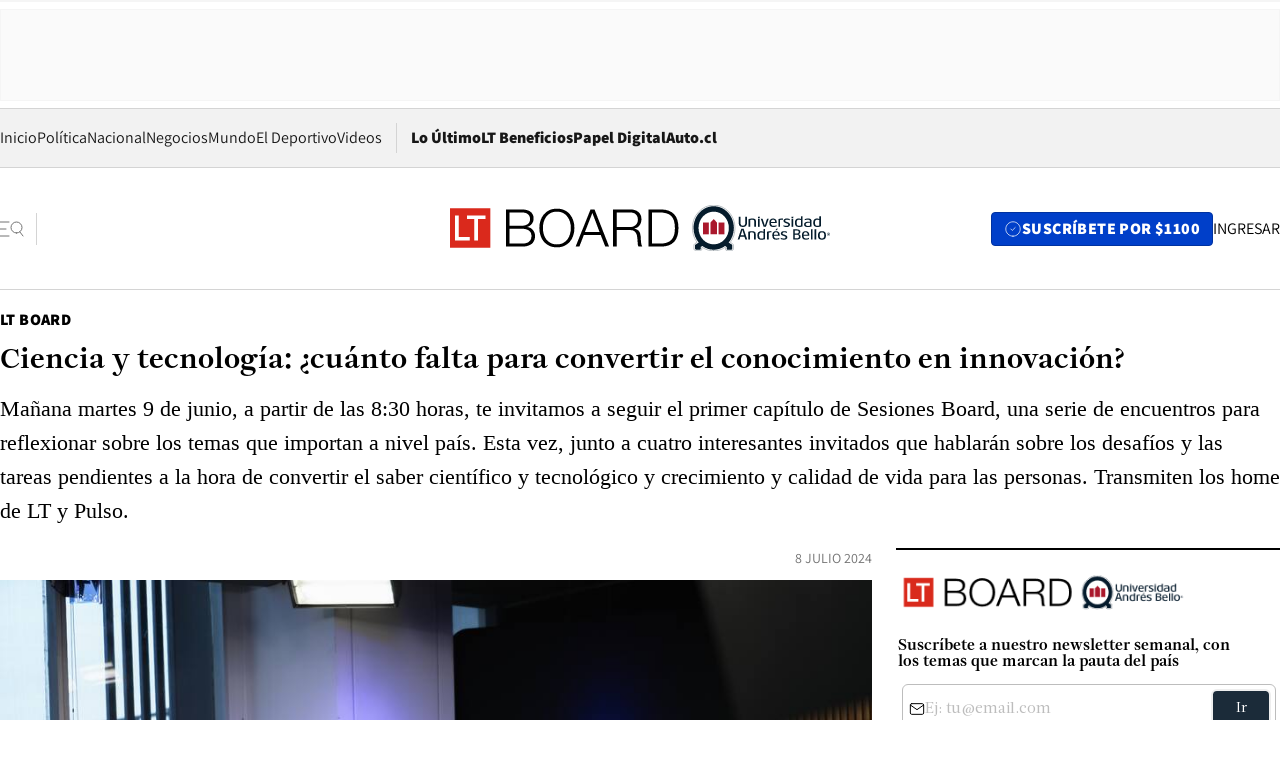

--- FILE ---
content_type: text/html; charset=utf-8
request_url: https://www.latercera.com/lt-board/noticia/ciencia-y-tecnologia-cuanto-falta-para-convertir-el-conocimiento-en-innovacion/MGQU4Z4ENVBXHEVCAOI3DIUVFU/
body_size: 71604
content:
<!DOCTYPE html><html lang="es"><head><meta charSet="UTF-8"/><meta name="viewport" content="width=device-width, initial-scale=1"/><title>Ciencia y tecnología: ¿cuánto falta para convertir el conocimiento en innovación? - La Tercera</title><meta name="robots" content="index, follow, max-image-preview:large"/><meta property="og:site_name" content="La Tercera"/><meta property="og:type" content="article"/><meta property="og:url" content="https://www.latercera.com/lt-board/noticia/ciencia-y-tecnologia-cuanto-falta-para-convertir-el-conocimiento-en-innovacion/MGQU4Z4ENVBXHEVCAOI3DIUVFU/"/><meta name="description" content="Mañana martes 9 de junio, a partir de las 8:30 horas, te invitamos a seguir el primer capítulo de Sesiones Board, una serie de encuentros para reflexionar sobre los temas que importan a nivel país. Esta vez, junto a cuatro interesantes invitados que hablarán sobre los desafíos y las tareas pendientes a la hora de convertir el saber científico y tecnológico y crecimiento y calidad de vida para las personas. Transmiten los home de LT y Pulso."/><meta property="og:description" content="Mañana martes 9 de junio, a partir de las 8:30 horas, te invitamos a seguir el primer capítulo de Sesiones Board, una serie de encuentros para reflexionar sobre los temas que importan a nivel país. Esta vez, junto a cuatro interesantes invitados que hablarán sobre los desafíos y las tareas pendientes a la hora de convertir el saber científico y tecnológico y crecimiento y calidad de vida para las personas. Transmiten los home de LT y Pulso."/><meta name="twitter:description" content="Mañana martes 9 de junio, a partir de las 8:30 horas, te invitamos a seguir el primer capítulo de Sesiones Board, una serie de encuentros para reflexionar sobre los temas que importan a nivel país. Esta vez, junto a cuatro interesantes invitados que hablarán sobre los desafíos y las tareas pendientes a la hora de convertir el saber científico y tecnológico y crecimiento y calidad de vida para las personas. Transmiten los home de LT y Pulso."/><meta property="og:title" content="Ciencia y tecnología: ¿cuánto falta para convertir el conocimiento en innovación? - La Tercera"/><meta name="twitter:title" content="Ciencia y tecnología: ¿cuánto falta para convertir el conocimiento en innovación? - La Tercera"/><meta property="article:section" content="LT Board"/><meta name="keywords" content="lt-board, Sesiones Board, ciencia-y-tecnologia-board, innovacion-board"/><meta property="og:see_also" content="https://www.latercera.com/lt-board"/><meta property="og:updated_time" content="2025-04-06T21:42:38.778Z"/><meta property="article:modified_time" content="2025-04-06T21:42:38.778Z"/><meta property="article:published_time" content="2024-07-08T22:29:56.902Z"/><meta property="og:image" content="https://www.latercera.com/resizer/v2/CKWOU6L5JRCVPLNUBIURCTBERQ.jpg?auth=b1f34b5b7914b63512e91f5142ccfaafa8d5865058effd8a38192645bb9fb5db&amp;height=630&amp;width=1200&amp;smart=true"/><meta name="twitter:image" content="https://www.latercera.com/resizer/v2/CKWOU6L5JRCVPLNUBIURCTBERQ.jpg?auth=b1f34b5b7914b63512e91f5142ccfaafa8d5865058effd8a38192645bb9fb5db&amp;height=630&amp;width=1200&amp;smart=true"/><meta property="og:image:alt" content="SESIONES BOARD 1"/><meta name="twitter:image:alt" content="SESIONES BOARD 1"/><meta property="og:image:width" content="1200"/><meta property="og:image:height" content="630"/><meta name="twitter:card" content="summary_large_image"/><meta name="twitter:site" content="@latercera"/><link rel="canonical" href="https://www.latercera.com/lt-board/noticia/ciencia-y-tecnologia-cuanto-falta-para-convertir-el-conocimiento-en-innovacion/MGQU4Z4ENVBXHEVCAOI3DIUVFU/"/><link rel="icon" type="image/x-icon" href="/pf/resources/favicon/la-tercera/favicon.ico?d=1085&amp;mxId=00000000"/><link as="font" crossorigin="" fetchpriority="high" href="/pf/resources/fonts/JolyHeadline-Bold.woff2?d=1085&amp;mxId=00000000" rel="preload" type="font/woff2"/><link as="font" crossorigin="" fetchpriority="high" href="/pf/resources/fonts/Assistant-ExtraBold.woff2?d=1085&amp;mxId=00000000" rel="preload" type="font/woff2"/><link as="font" crossorigin="" fetchpriority="high" href="/pf/resources/fonts/Assistant-Regular.woff2?d=1085&amp;mxId=00000000" rel="preload" type="font/woff2"/><link rel="preload" href="/pf/resources/styles/la-tercera/css/article.css?d=1085&amp;mxId=00000000" as="style"/><link rel="stylesheet" href="/pf/resources/styles/la-tercera/css/article.css?d=1085&amp;mxId=00000000" media="screen"/><link rel="preload" href="https://www.latercera.com/resizer/v2/CKWOU6L5JRCVPLNUBIURCTBERQ.jpg?auth=b1f34b5b7914b63512e91f5142ccfaafa8d5865058effd8a38192645bb9fb5db&amp;smart=true&amp;width=375&amp;height=211&amp;quality=70" as="image" media="(max-width: 375px)"/><link rel="preload" href="https://www.latercera.com/resizer/v2/CKWOU6L5JRCVPLNUBIURCTBERQ.jpg?auth=b1f34b5b7914b63512e91f5142ccfaafa8d5865058effd8a38192645bb9fb5db&amp;smart=true&amp;width=450&amp;height=253&amp;quality=70" as="image" media="(min-width: 376px) (max-width: 450px)"/><link rel="preload" href="https://www.latercera.com/resizer/v2/CKWOU6L5JRCVPLNUBIURCTBERQ.jpg?auth=b1f34b5b7914b63512e91f5142ccfaafa8d5865058effd8a38192645bb9fb5db&amp;smart=true&amp;width=600&amp;height=338&amp;quality=70" as="image" media="(min-width: 451px) (max-width: 600px)"/><link rel="preload" href="https://www.latercera.com/resizer/v2/CKWOU6L5JRCVPLNUBIURCTBERQ.jpg?auth=b1f34b5b7914b63512e91f5142ccfaafa8d5865058effd8a38192645bb9fb5db&amp;smart=true&amp;width=990&amp;height=557&amp;quality=70" as="image" media="(min-width: 1024px) (max-width: 1365px)"/><link rel="preload" href="https://www.latercera.com/resizer/v2/CKWOU6L5JRCVPLNUBIURCTBERQ.jpg?auth=b1f34b5b7914b63512e91f5142ccfaafa8d5865058effd8a38192645bb9fb5db&amp;smart=true&amp;width=800&amp;height=450&amp;quality=70" as="image" media="(min-width: 1366px)"/><link rel="amphtml" href="https://www.latercera.com/lt-board/noticia/ciencia-y-tecnologia-cuanto-falta-para-convertir-el-conocimiento-en-innovacion/MGQU4Z4ENVBXHEVCAOI3DIUVFU/?outputType=base-amp-type"/><script type="application/ld+json">{"@type":"NewsArticle","@context":"https://schema.org","articleBody":"Mañana martes 9 de julio, a partir de las 8.30, el estudio de TV de La Tercera será el escenario para el primer capítulo de Sesiones Board, una serie de encuentros de conversación producidos por La Tercera y la Universidad Andrés Bello para convocar a las y los líderes que hoy toman las decisiones que están cambiando Chile. En esta oportunidad vamos a conversar sobre un tema que constantemente forma parte de la discusión a la hora de hablar de empresas e innovación: ¿cómo logramos que toda esa masa crítica de conocimiento que Chile genera cada año a través de sus especialistas, masters, doctores en áreas de la Ciencia y la Tecnología, se traduzca en un impacto real en las innovaciones al interior de las empresas? ¿Qué estamos haciendo bien y qué aristas nos faltan por desarrollar? Para responder estas preguntas, la periodista Bárbara Pezoa conversará con cuatro referentes de la ciencia, la tecnología y la innovación en Chile: Carolina Torrealba, vicerrectora de Investigación y Doctorado de la Universidad Andrés Bello, y ex subsecretaria de Ciencia, Tecnología, Conocimiento e Innovación durante el segundo gobierno del Presidente Sebastián Piñera; Varinka Farren, CEO de Hub Apta -Andes Pacific Technology Access-, instancia que fomenta la transferencia tecnológica entre la investigación científica y los mercados; María de los Ángeles Romo, directora de SQM Lithium Ventures y exgerenta de Start-Up Chile, organismo de Corfo que promueve el desarrollo de las empresas de base tecnológica, y Federico Prada, gerente general de UBER Chile, con más de 10 años dedicados a la consultoría, en los que ha liderado distintos proyectos de innovación, y ahora a la cabeza de una empresa de tecnología como UBER. Te invitamos a seguir este diálogo por los home de La Tercera y Pulso, y también en la pantalla que se activará en esta nota cuando comience la transmisión.","articleSection":"LT Board","author":[],"dateCreated":"2024-07-08T22:00:32.458Z","dateModified":"2025-04-06T21:42:38.778Z","datePublished":"2024-07-08T22:29:56.902Z","description":"Mañana martes 9 de junio, a partir de las 8:30 horas, te invitamos a seguir el primer capítulo de Sesiones Board, una serie de encuentros para reflexionar sobre los temas que importan a nivel país. Esta vez, junto a cuatro interesantes invitados que hablarán sobre los desafíos y las tareas pendientes a la hora de convertir el saber científico y tecnológico y crecimiento y calidad de vida para las personas. Transmiten los home de LT y Pulso.","headline":"Ciencia y tecnología: ¿cuánto falta para convertir el conocimiento en innovación?","image":[{"@type":"ImageObject","width":375,"url":"https://www.latercera.com/resizer/v2/CKWOU6L5JRCVPLNUBIURCTBERQ.jpg?auth=b1f34b5b7914b63512e91f5142ccfaafa8d5865058effd8a38192645bb9fb5db&width=375&smart=true","description":"SESIONES BOARD 1"},{"@type":"ImageObject","width":450,"url":"https://www.latercera.com/resizer/v2/CKWOU6L5JRCVPLNUBIURCTBERQ.jpg?auth=b1f34b5b7914b63512e91f5142ccfaafa8d5865058effd8a38192645bb9fb5db&width=450&smart=true","description":"SESIONES BOARD 1"},{"@type":"ImageObject","width":600,"url":"https://www.latercera.com/resizer/v2/CKWOU6L5JRCVPLNUBIURCTBERQ.jpg?auth=b1f34b5b7914b63512e91f5142ccfaafa8d5865058effd8a38192645bb9fb5db&width=600&smart=true","description":"SESIONES BOARD 1"},{"@type":"ImageObject","width":768,"url":"https://www.latercera.com/resizer/v2/CKWOU6L5JRCVPLNUBIURCTBERQ.jpg?auth=b1f34b5b7914b63512e91f5142ccfaafa8d5865058effd8a38192645bb9fb5db&width=768&smart=true","description":"SESIONES BOARD 1"},{"@type":"ImageObject","width":990,"url":"https://www.latercera.com/resizer/v2/CKWOU6L5JRCVPLNUBIURCTBERQ.jpg?auth=b1f34b5b7914b63512e91f5142ccfaafa8d5865058effd8a38192645bb9fb5db&width=990&smart=true","description":"SESIONES BOARD 1"},{"@type":"ImageObject","width":800,"url":"https://www.latercera.com/resizer/v2/CKWOU6L5JRCVPLNUBIURCTBERQ.jpg?auth=b1f34b5b7914b63512e91f5142ccfaafa8d5865058effd8a38192645bb9fb5db&width=800&smart=true","description":"SESIONES BOARD 1"},{"@type":"ImageObject","width":1200,"url":"https://www.latercera.com/resizer/v2/CKWOU6L5JRCVPLNUBIURCTBERQ.jpg?auth=b1f34b5b7914b63512e91f5142ccfaafa8d5865058effd8a38192645bb9fb5db&width=1200&smart=true","description":"SESIONES BOARD 1"}],"keywords":["lt-board","Sesiones Board","ciencia-y-tecnologia-board","innovacion-board"],"mainEntity":{"@type":"ItemList","itemListElement":[{"@type":"ListItem","position":0,"item":{"@type":"WebPage","@id":"https://www.latercera.com/etiqueta/lt-board/","name":"lt-board"}},{"@type":"ListItem","position":1,"item":{"@type":"WebPage","@id":"https://www.latercera.com/etiqueta/sesiones-board/","name":"Sesiones Board"}},{"@type":"ListItem","position":2,"item":{"@type":"WebPage","@id":"https://www.latercera.com/etiqueta/ciencia-y-tecnologia-board/","name":"ciencia-y-tecnologia-board"}},{"@type":"ListItem","position":3,"item":{"@type":"WebPage","@id":"https://www.latercera.com/etiqueta/innovacion-board/","name":"innovacion-board"}}]},"mainEntityOfPage":{"@type":"WebPage","@id":"https://www.latercera.com/lt-board/noticia/ciencia-y-tecnologia-cuanto-falta-para-convertir-el-conocimiento-en-innovacion/MGQU4Z4ENVBXHEVCAOI3DIUVFU/"},"publisher":{"@type":"Organization","name":"La Tercera","url":"https://www.latercera.com/","logo":{"@type":"ImageObject","url":"https://www.latercera.com/resizer/iZiSxC1F0QnCJrbYAVDHcpm1csU=/arc-anglerfish-arc2-prod-copesa/public/OMY53THTHFDXZHC46CCUJ3XFWE.png","height":50,"width":400},"sameAs":["https://www.facebook.com/laterceracom","https://www.instagram.com/laterceracom/","https://www.tiktok.com/@latercera","https://twitter.com/latercera","https://www.youtube.com/user/latercera"]}}</script><script type="application/ld+json">{"@type":"BreadcrumbList","@context":"https://schema.org","itemListElement":[{"@type":"ListItem","position":1,"item":{"@id":"https://www.latercera.com","name":"La Tercera"}},{"@type":"ListItem","position":2,"item":{"@id":"https://www.latercera.com/lt-board/","name":"LT Board"}},{"@type":"ListItem","position":3,"item":{"@id":"https://www.latercera.com/lt-board/noticia/ciencia-y-tecnologia-cuanto-falta-para-convertir-el-conocimiento-en-innovacion/MGQU4Z4ENVBXHEVCAOI3DIUVFU/","name":"Ciencia y tecnología: ¿cuánto falta para convertir el conocimiento en innovación?"}}]}</script><script type="application/ld+json">{"@type":"NewsMediaOrganization","@context":"https://schema.org","description":"Noticias de última hora de Chile, América Latina y el mundo. Contenidos exclusivos de política, internacional, economía, opinión, cultura, espectáculos y tendencias. Novedades de la actualidad local y contenidos interactivos de La Tercera.","email":"contacto@grupocopesa.com","ethicsPolicy":"https://canaldenuncias.grupocopesa.cl/gobierno-corporativo/view.php?file=CodigoEtica.pdf","logo":{"@type":"ImageObject","url":"https://www.latercera.com/resizer/iZiSxC1F0QnCJrbYAVDHcpm1csU=/arc-anglerfish-arc2-prod-copesa/public/OMY53THTHFDXZHC46CCUJ3XFWE.png","height":50,"width":400},"name":"La Tercera","publishingPrinciples":"https://canaldenuncias.grupocopesa.cl/gobierno-corporativo/view.php?file=CodigoEtica.pdf","sameAs":["https://www.facebook.com/laterceracom","https://www.instagram.com/laterceracom/","https://www.tiktok.com/@latercera","https://twitter.com/latercera","https://www.youtube.com/user/latercera"],"url":"https://www.latercera.com","address":{"@type":"PostalAddress","contactType":"contacto@grupocopesa.com","streetAddress":" Av. Apoquindo 4660, Las Condes","addressLocality":"Santiago","addressRegion":"Metropolitana","postalCode":"7560969","addressCountry":"CL"}}</script><script type="application/ld+json">{"@type":"WebSite","@context":"https://schema.org","url":"https://www.latercera.com","potentialAction":{"@type":"SearchAction","target":"https://www.latercera.com/search/?q={search_term_string}","query-input":"required name=search_term_string"}}</script><script type="application/javascript" id="polyfill-script">if(!Array.prototype.includes||!(window.Object && window.Object.assign)||!window.Promise||!window.Symbol||!window.fetch){document.write('<script type="application/javascript" src="/pf/dist/engine/polyfill.js?d=1085&mxId=00000000" defer=""><\/script>')}</script><script id="fusion-engine-react-script" type="application/javascript" src="/pf/dist/engine/react.js?d=1085&amp;mxId=00000000" defer=""></script><script id="fusion-engine-combinations-script" type="application/javascript" src="/pf/dist/components/combinations/base-type.js?d=1085&amp;mxId=00000000" defer=""></script><script data-integration="gtm-head">
	(function(w,d,s,l,i){w[l]=w[l]||[];w[l].push({'gtm.start':
		new Date().getTime(),event:'gtm.js'});var f=d.getElementsByTagName(s)[0],
		j=d.createElement(s),dl=l!='dataLayer'?'&l='+l:'';j.async=true;j.src=
		'https://www.googletagmanager.com/gtm.js?id='+i+dl;f.parentNode.insertBefore(j,f);
		})(window,document,'script','dataLayer','GTM-T2QV7ZXP');
	</script><script defer="" data-integration="marfeel">
		!(function () {
			"use strict";
			function e(e) {
				var t = !(arguments.length > 1 && void 0 !== arguments[1]) || arguments[1],
					c = document.createElement("script");
				(c.src = e),
					t
						? (c.type = "module")
						: ((c.async = !0), (c.type = "text/javascript"), c.setAttribute("nomodule", ""));
				var n = document.getElementsByTagName("script")[0];
				n.parentNode.insertBefore(c, n);
			}
			!(function (t, c) {
				!(function (t, c, n) {
					var a, o, r;
					(n.accountId = c),
						(null !== (a = t.marfeel) && void 0 !== a) || (t.marfeel = {}),
						(null !== (o = (r = t.marfeel).cmd) && void 0 !== o) || (r.cmd = []),
						(t.marfeel.config = n);
					var i = "https://sdk.mrf.io/statics";
					e("".concat(i, "/marfeel-sdk.js?id=").concat(c), !0),
						e("".concat(i, "/marfeel-sdk.es5.js?id=").concat(c), !1);
				})(t, c, arguments.length > 2 && void 0 !== arguments[2] ? arguments[2] : {});
			})(window, 10372, {} /* Config */);
		})();</script><script defer="" type="text/javascript">
		(function() {
			function getCookie(name) {
				var cookieArray = document.cookie.split('; ');
				var cookieValue = null;
				for (var i = 0; i < cookieArray.length; i++) {
					var cookiePair = cookieArray[i].split('=');
					if (name === cookiePair[0]) {
						cookieValue = decodeURIComponent(cookiePair[1]);
						break;
					}
				}
				return cookieValue;
			}

			var isLoggedIn = window.localStorage.getItem('ltsess');
			var isPremium = getCookie('ltprm');

			if (isLoggedIn == 'true') {
				window.marfeel.cmd.push(['compass', function(compass) {
					compass.setUserType(2);
				}]);
			}
			if (isPremium != 'false' && isPremium) {
				window.marfeel.cmd.push(['compass', function(compass) {
					compass.setUserType(3);
				}]);
			}
		})();</script><script async="" data-integration="comscore" src="https://sb.scorecardresearch.com/beacon.js"></script><script defer="" data-integration="comscore">
	var _comscore = _comscore || [];
	_comscore.push({ c1: "2", c2: "6906468", options: {enableFirstPartyCookie: true,bypassUserConsentRequirementFor1PCookie: true}});
	(function() {
              var s = document.createElement("script"), el = document.getElementsByTagName("script")[0]; s.async = true;
              s.src = "https://sb.scorecardresearch.com/cs/6906468/beacon.js";
              el.parentNode.insertBefore(s, el);
            })();
	</script>
<script>(window.BOOMR_mq=window.BOOMR_mq||[]).push(["addVar",{"rua.upush":"false","rua.cpush":"true","rua.upre":"false","rua.cpre":"false","rua.uprl":"false","rua.cprl":"false","rua.cprf":"false","rua.trans":"SJ-ca68757b-9ff7-4665-97a6-3978bcead4de","rua.cook":"false","rua.ims":"false","rua.ufprl":"false","rua.cfprl":"true","rua.isuxp":"false","rua.texp":"norulematch","rua.ceh":"false","rua.ueh":"false","rua.ieh.st":"0"}]);</script>
                              <script>!function(e){var n="https://s.go-mpulse.net/boomerang/";if("False"=="True")e.BOOMR_config=e.BOOMR_config||{},e.BOOMR_config.PageParams=e.BOOMR_config.PageParams||{},e.BOOMR_config.PageParams.pci=!0,n="https://s2.go-mpulse.net/boomerang/";if(window.BOOMR_API_key="ZZ6GQ-CZGQY-PFVX5-D656L-P96M7",function(){function e(){if(!o){var e=document.createElement("script");e.id="boomr-scr-as",e.src=window.BOOMR.url,e.async=!0,i.parentNode.appendChild(e),o=!0}}function t(e){o=!0;var n,t,a,r,d=document,O=window;if(window.BOOMR.snippetMethod=e?"if":"i",t=function(e,n){var t=d.createElement("script");t.id=n||"boomr-if-as",t.src=window.BOOMR.url,BOOMR_lstart=(new Date).getTime(),e=e||d.body,e.appendChild(t)},!window.addEventListener&&window.attachEvent&&navigator.userAgent.match(/MSIE [67]\./))return window.BOOMR.snippetMethod="s",void t(i.parentNode,"boomr-async");a=document.createElement("IFRAME"),a.src="about:blank",a.title="",a.role="presentation",a.loading="eager",r=(a.frameElement||a).style,r.width=0,r.height=0,r.border=0,r.display="none",i.parentNode.appendChild(a);try{O=a.contentWindow,d=O.document.open()}catch(_){n=document.domain,a.src="javascript:var d=document.open();d.domain='"+n+"';void(0);",O=a.contentWindow,d=O.document.open()}if(n)d._boomrl=function(){this.domain=n,t()},d.write("<bo"+"dy onload='document._boomrl();'>");else if(O._boomrl=function(){t()},O.addEventListener)O.addEventListener("load",O._boomrl,!1);else if(O.attachEvent)O.attachEvent("onload",O._boomrl);d.close()}function a(e){window.BOOMR_onload=e&&e.timeStamp||(new Date).getTime()}if(!window.BOOMR||!window.BOOMR.version&&!window.BOOMR.snippetExecuted){window.BOOMR=window.BOOMR||{},window.BOOMR.snippetStart=(new Date).getTime(),window.BOOMR.snippetExecuted=!0,window.BOOMR.snippetVersion=12,window.BOOMR.url=n+"ZZ6GQ-CZGQY-PFVX5-D656L-P96M7";var i=document.currentScript||document.getElementsByTagName("script")[0],o=!1,r=document.createElement("link");if(r.relList&&"function"==typeof r.relList.supports&&r.relList.supports("preload")&&"as"in r)window.BOOMR.snippetMethod="p",r.href=window.BOOMR.url,r.rel="preload",r.as="script",r.addEventListener("load",e),r.addEventListener("error",function(){t(!0)}),setTimeout(function(){if(!o)t(!0)},3e3),BOOMR_lstart=(new Date).getTime(),i.parentNode.appendChild(r);else t(!1);if(window.addEventListener)window.addEventListener("load",a,!1);else if(window.attachEvent)window.attachEvent("onload",a)}}(),"".length>0)if(e&&"performance"in e&&e.performance&&"function"==typeof e.performance.setResourceTimingBufferSize)e.performance.setResourceTimingBufferSize();!function(){if(BOOMR=e.BOOMR||{},BOOMR.plugins=BOOMR.plugins||{},!BOOMR.plugins.AK){var n="true"=="true"?1:0,t="",a="clo73vyxzcojg2lrvggq-f-c6bc8d996-clientnsv4-s.akamaihd.net",i="false"=="true"?2:1,o={"ak.v":"39","ak.cp":"930542","ak.ai":parseInt("595896",10),"ak.ol":"0","ak.cr":9,"ak.ipv":4,"ak.proto":"h2","ak.rid":"6b4791be","ak.r":44268,"ak.a2":n,"ak.m":"dscr","ak.n":"ff","ak.bpcip":"18.221.253.0","ak.cport":40202,"ak.gh":"23.192.164.147","ak.quicv":"","ak.tlsv":"tls1.3","ak.0rtt":"","ak.0rtt.ed":"","ak.csrc":"-","ak.acc":"","ak.t":"1769056653","ak.ak":"hOBiQwZUYzCg5VSAfCLimQ==yDCCBiB9t7R96Si6p44NOdwzPy+KTv3Ui5Lb82x+6KDvf7vhoWneCFxJUKQbNJG0SlijeWChf59O3okezYeIfsX79HnOwRoOjannRQXMEvNRLUwTKfOSmPNZN8FmFuIvMcqBB3nQaW3/F9vDTGQEPC0L0S3XSqzoRlzCUGLFlQ0es6N9RFhZFT59hVI9v//XMQMG6n/wlx7hNkPB7rCd/dH87roNl27NQOZJyrK3eGl+Q3z088bmKeXVjTBMGKzCpkVOMNzjGKPRMN7FkkBT06w/Tb0Kb6JZ3qb9kb1FKZlYUG9uHvhVbLOm8Duegh49df9O8Ochemkfc/i8skO/qlM1FrR3ZjNujLMn30wRfv92qxYr+ETVIv2WVRHpw+0IGyoVKj5qqQSPg3yDCYiPpXCsDZH7ZoT9F+paDWTelXk=","ak.pv":"36","ak.dpoabenc":"","ak.tf":i};if(""!==t)o["ak.ruds"]=t;var r={i:!1,av:function(n){var t="http.initiator";if(n&&(!n[t]||"spa_hard"===n[t]))o["ak.feo"]=void 0!==e.aFeoApplied?1:0,BOOMR.addVar(o)},rv:function(){var e=["ak.bpcip","ak.cport","ak.cr","ak.csrc","ak.gh","ak.ipv","ak.m","ak.n","ak.ol","ak.proto","ak.quicv","ak.tlsv","ak.0rtt","ak.0rtt.ed","ak.r","ak.acc","ak.t","ak.tf"];BOOMR.removeVar(e)}};BOOMR.plugins.AK={akVars:o,akDNSPreFetchDomain:a,init:function(){if(!r.i){var e=BOOMR.subscribe;e("before_beacon",r.av,null,null),e("onbeacon",r.rv,null,null),r.i=!0}return this},is_complete:function(){return!0}}}}()}(window);</script></head><body><div id="fusion-app"><div class="article-right-rail  "><header class="article-right-rail__header"><div class="ads-block  show  isItt  ad-background " style="--adBackgroundColor:#FAFAFA;--adBorderColor:#f5f5f5"><div class="ads-block__container" id="arcad-feature-f0f2TlUaXMQ02Yk-63e5dad03a549"><div class="ads-block__unit-wrapper" style="max-width:800px" data-testid="ad-block-unit-wrapper"><div style="height:480"></div></div></div></div><div class="masthead"><div></div><div class="masthead__wrapper"><div class="masthead__ad" id="masthead__ad"><div class="ads-block  show    ad-background " style="--adBackgroundColor:#FAFAFA;--adBorderColor:#f5f5f5"><div class="ads-block__container" id="arcad-feature-f0ft12elXMQ020X-1828bc4ed8ee31"><div class="ads-block__unit-wrapper m50 d90" style="max-width:970px" data-testid="ad-block-unit-wrapper"><div style="height:50"></div></div></div></div></div><nav class="masthead__nav"><ul class="masthead__nav-list"><li class="masthead__nav-list-item"><a class="base-link" href="/" target="_self">Inicio</a></li><li class="masthead__nav-list-item"><a class="base-link" href="/canal/politica/" target="_self">Política</a></li><li class="masthead__nav-list-item"><a class="base-link" href="/canal/nacional/" target="_self">Nacional</a></li><li class="masthead__nav-list-item"><a class="base-link" href="/canal/pulso/" target="_self">Negocios</a></li><li class="masthead__nav-list-item"><a class="base-link" href="/canal/mundo/" target="_self">Mundo</a></li><li class="masthead__nav-list-item"><a class="base-link" href="/canal/el-deportivo/" target="_self">El Deportivo</a></li><li class="masthead__nav-list-item"><a class="base-link" href="https://www.latercera.com/videos/" target="_self">Videos</a></li></ul><div class="masthead__nav-divider"></div><ul class="masthead__nav-list-extra"><li class="masthead__nav-list-extra-item"><a class="base-link" href="/lo-ultimo/" target="_self">Lo Último</a></li><li class="masthead__nav-list-extra-item"><a class="base-link" href="/club-la-tercera/" target="_self">LT Beneficios</a></li><li class="masthead__nav-list-extra-item"><a class="base-link" href="https://kiosco.latercera.com/library/" rel="noopener noreferrer" target="_blank">Papel Digital<span class="visually-hidden">Opens in new window</span></a></li><li class="masthead__nav-list-extra-item"><a class="base-link" href="https://www.latercera.com/auto/" target="_self">Auto.cl</a></li></ul></nav><header class="masthead__main"><input type="checkbox" id="masthead-modal-toggle" class="masthead__modal-checkbox" hidden=""/><button type="button" class="masthead__main-search" aria-label="Abrir menú lateral"><svg class="search-icon" width="24" height="24" viewBox="0 0 24 24" fill="none" xmlns="http://www.w3.org/2000/svg"><g clip-path="url(#clip0_1003_273)"><path d="M9 5H0" stroke="#404040" stroke-linecap="round" stroke-linejoin="round"></path><path d="M6 12H0" stroke="#404040" stroke-linecap="round" stroke-linejoin="round"></path><path d="M9 19H0" stroke="#404040" stroke-linecap="round" stroke-linejoin="round"></path><path d="M16.5 16C19.5376 16 22 13.5376 22 10.5C22 7.46243 19.5376 5 16.5 5C13.4624 5 11 7.46243 11 10.5C11 13.5376 13.4624 16 16.5 16Z" stroke="#404040" stroke-linecap="round" stroke-linejoin="round"></path><path d="M23 19L19.8388 14.8661" stroke="#404040" stroke-linecap="round" stroke-linejoin="round"></path></g><defs><clipPath id="clip0_1003_273"><rect width="24" height="24" fill="white"></rect></clipPath></defs></svg></button><div class="masthead__modal-container"><div class="masthead__modal"><div class="masthead__modal__close-row"><button type="button" class="masthead__modal__close-btn" aria-label="Cerrar modal"><span>CERRAR</span><svg class="close-icon" width="18" height="18" viewBox="6 6 12 12" fill="none" xmlns="http://www.w3.org/2000/svg"><path d="M18 6L6 18" stroke="#737373" stroke-linecap="round" stroke-linejoin="round"></path><path d="M6 6L18 18" stroke="#737373" stroke-linecap="round" stroke-linejoin="round"></path></svg></button></div><a class="base-link masthead__modal__cta azul" href="/compra-suscripcion/?utm_content=&amp;utm_element=boton_menu" target="_self">SUSCRÍBETE POR $1100</a><div class="masthead__modal__search"><input type="text" name="search" placeholder="Buscar en La Tercera" class="masthead__modal__search-input" value=""/><button><svg width="32" height="32" viewBox="0 0 24 24" fill="none" xmlns="http://www.w3.org/2000/svg"><path d="M16.5 16C19.5376 16 22 13.5376 22 10.5C22 7.46243 19.5376 5 16.5 5C13.4624 5 11 7.46243 11 10.5C11 13.5376 13.4624 16 16.5 16Z" stroke="#404040" stroke-linecap="round" stroke-linejoin="round"></path><path d="M23 19L19.8388 14.8661" stroke="#404040" stroke-linecap="round" stroke-linejoin="round"></path></svg></button></div><div class="first-group"><div class="first-group__section"><a aria-label="La Tercera" class="base-link" href="/" target="_self"><span class="first-group__section__title">La Tercera</span></a><ul class="first-group__list"><li><a aria-label="Portada" class="base-link" href="https://www.latercera.com/" target="_self"><span>Portada</span></a></li><li><a aria-label="Lo Último" class="base-link" href="https://www.latercera.com/lo-ultimo/" target="_self"><span>Lo Último</span></a></li><li><a aria-label="Papel Digital" class="base-link" href="https://kiosco.latercera.com/library" rel="noopener noreferrer" target="_blank"><span>Papel Digital</span><span class="visually-hidden">Opens in new window</span></a></li><li><a aria-label="Newsletters" class="base-link" href="https://www.latercera.com/newsletters/" target="_self"><span>Newsletters</span></a></li></ul></div><div class="first-group__section"><span class="first-group__section__title">Ciencia y Tecnología</span><ul class="first-group__list"><li><a aria-label="Tendencias" class="base-link" href="/canal/tendencias/" target="_self"><span>Tendencias</span></a></li><li><a aria-label="Tecnología" class="base-link" href="/etiqueta/tecnologia/" target="_self"><span>Tecnología</span></a></li><li><a aria-label="Ciencia" class="base-link" href="/etiqueta/ciencia/" target="_self"><span>Ciencia</span></a></li><li><a aria-label="Medioambiente" class="base-link" href="/etiqueta/medioambiente/" target="_self"><span>Medioambiente</span></a></li></ul></div><div class="first-group__section"><a aria-label="Chile" class="base-link" href="/canal/nacional/" target="_self"><span class="first-group__section__title">Chile</span></a><ul class="first-group__list"><li><a aria-label="Política" class="base-link" href="/canal/politica/" target="_self"><span>Política</span></a></li><li><a aria-label="Nacional" class="base-link" href="/canal/nacional/" target="_self"><span>Nacional</span></a></li><li><a aria-label="Servicios" class="base-link" href="/canal/servicios/" target="_self"><span>Servicios</span></a></li><li><a aria-label="Educación" class="base-link" href="https://www.latercera.com/canal/educaLT/" target="_self"><span>Educación</span></a></li><li><a aria-label="Presidenciales" class="base-link" href="/etiqueta/presidenciales/" target="_self"><span>Presidenciales</span></a></li><li><a aria-label="Congreso" class="base-link" href="/etiqueta/congreso/" target="_self"><span>Congreso</span></a></li><li><a aria-label="Desde la redacción" class="base-link" href="/etiqueta/desde-la-redaccion/" target="_self"><span>Desde la redacción</span></a></li></ul></div><div class="first-group__section"><a aria-label="Negocios" class="base-link" href="/canal/pulso/" target="_self"><span class="first-group__section__title">Negocios</span></a><ul class="first-group__list"><li><a aria-label="Pulso" class="base-link" href="/canal/pulso/" target="_self"><span>Pulso</span></a></li><li><a aria-label="Minería" class="base-link" href="/etiqueta/mineria/" target="_self"><span>Minería</span></a></li><li><a aria-label="Emprendimiento" class="base-link" href="https://www.latercera.com/canal/pulso-hub-emprende/" target="_self"><span>Emprendimiento</span></a></li><li><a aria-label="Sustentabilidad" class="base-link" href="https://www.latercera.com/canal/pulso-hub-sustentabilidad/" target="_self"><span>Sustentabilidad</span></a></li><li><a aria-label="Money Talks" class="base-link" href="/etiqueta/money-talks/" target="_self"><span>Money Talks</span></a></li><li><a aria-label="Red Activa" class="base-link" href="https://www.latercera.com/canal/pulso-red-activa/" target="_self"><span>Red Activa</span></a></li><li><a aria-label="Motores" class="base-link" href="https://www.latercera.com/canal/mtonline/" target="_self"><span>Motores</span></a></li></ul></div><div class="first-group__section"><a aria-label="Opinión" class="base-link" href="/opinion/" target="_self"><span class="first-group__section__title">Opinión</span></a><ul class="first-group__list"><li><a aria-label="Editorial" class="base-link" href="/canal/editorial/" target="_self"><span>Editorial</span></a></li><li><a aria-label="Columnas" class="base-link" href="/canal/opinion/" target="_self"><span>Columnas</span></a></li><li><a aria-label="Cartas al Director" class="base-link" href="/canal/cartas-al-director/" target="_self"><span>Cartas al Director</span></a></li></ul></div><div class="first-group__section"><span class="first-group__section__title">Cultura y Entretención</span><ul class="first-group__list"><li><a aria-label="Culto" class="base-link" href="/canal/culto/" target="_self"><span>Culto</span></a></li><li><a aria-label="Finde" class="base-link" href="https://www.latercera.com/canal/finde/" target="_self"><span>Finde</span></a></li><li><a aria-label="La Cuarta" class="base-link" href="https://www.lacuarta.com/" rel="noopener noreferrer" target="_blank"><span>La Cuarta</span><span class="visually-hidden">Opens in new window</span></a></li><li><a aria-label="Glamorama" class="base-link" href="https://www.lacuarta.com/glamorama/" rel="noopener noreferrer" target="_blank"><span>Glamorama</span><span class="visually-hidden">Opens in new window</span></a></li></ul></div><div class="first-group__section"><span class="first-group__section__title">Sociedad</span><ul class="first-group__list"><li><a aria-label="Paula" class="base-link" href="https://www.latercera.com/canal/paula/" target="_self"><span>Paula</span></a></li><li><a aria-label="Sociales" class="base-link" href="https://www.latercera.com/canal/sociales/" target="_self"><span>Sociales</span></a></li><li><a aria-label="Board" class="base-link" href="https://www.latercera.com/lt-board/" target="_self"><span>Board</span></a></li></ul></div><div class="first-group__section"><a aria-label="El Deportivo" class="base-link" href="/canal/el-deportivo/" target="_self"><span class="first-group__section__title">El Deportivo</span></a><ul class="first-group__list"><li><a aria-label="Fútbol Chileno" class="base-link" href="/etiqueta/futbol-chileno/" target="_self"><span>Fútbol Chileno</span></a></li><li><a aria-label="Fórmula 1" class="base-link" href="/etiqueta/formula-1/" target="_self"><span>Fórmula 1</span></a></li><li><a aria-label="Tenis" class="base-link" href="/etiqueta/tenis/" target="_self"><span>Tenis</span></a></li></ul></div><div class="first-group__section"><a aria-label="Mundo" class="base-link" href="/canal/mundo/" target="_self"><span class="first-group__section__title">Mundo</span></a><ul class="first-group__list"></ul></div></div><div class="second-group"><div class="second-group__section"><span class="second-group__section__title">Ediciones</span><ul class="second-group__list"><li><a aria-label="La Tercera PM" class="base-link" href="https://www.latercera.com/etiqueta/la-tercera-pm" target="_self"><span>La Tercera PM</span></a></li><li><a aria-label="La Tercera Sábado" class="base-link" href="https://www.latercera.com/canal/lt-sabado/" target="_self"><span>La Tercera Sábado</span></a></li><li><a aria-label="La Tercera Domingo" class="base-link" href="https://www.latercera.com/canal/lt-domingo/" target="_self"><span>La Tercera Domingo</span></a></li></ul></div><div class="second-group__section"><span class="second-group__section__title">Suscripciones</span><ul class="second-group__list"><li><a aria-label="LT Beneficios" class="base-link" href="/club-la-tercera/" target="_self"><span>LT Beneficios</span></a></li><li><a aria-label="Corporativas" class="base-link" href="/suscripcionempresas/" target="_self"><span>Corporativas</span></a></li><li><a aria-label="Universidades" class="base-link" href="https://suscripciondigital.latercera.com/campaign/plan-universitario" rel="noopener noreferrer" target="_blank"><span>Universidades</span><span class="visually-hidden">Opens in new window</span></a></li></ul></div><div class="second-group__section"><span class="second-group__section__title">Redes sociales</span><ul class="second-group__list"><li><a aria-label="X" class="base-link" href="https://x.com/latercera" rel="noopener noreferrer" target="_blank"><span>X</span><span class="visually-hidden">Opens in new window</span></a></li><li><a aria-label="Instagram" class="base-link" href="https://www.instagram.com/laterceracom/" rel="noopener noreferrer" target="_blank"><span>Instagram</span><span class="visually-hidden">Opens in new window</span></a></li><li><a aria-label="Facebook" class="base-link" href="https://www.facebook.com/laterceracom" rel="noopener noreferrer" target="_blank"><span>Facebook</span><span class="visually-hidden">Opens in new window</span></a></li><li><a aria-label="YouTube" class="base-link" href="https://www.youtube.com/user/latercera" rel="noopener noreferrer" target="_blank"><span>YouTube</span><span class="visually-hidden">Opens in new window</span></a></li><li><a aria-label="TikTok" class="base-link" href="https://www.tiktok.com/@latercera" rel="noopener noreferrer" target="_blank"><span>TikTok</span><span class="visually-hidden">Opens in new window</span></a></li><li><a aria-label="Linkedin" class="base-link" href="https://cl.linkedin.com/company/la-tercera" rel="noopener noreferrer" target="_blank"><span>Linkedin</span><span class="visually-hidden">Opens in new window</span></a></li></ul></div><div class="second-group__section"><span class="second-group__section__title">Grupo Copesa</span><ul class="second-group__list"><li><a aria-label="Auto.cl" class="base-link" href="https://www.latercera.com/auto/" target="_self"><span>Auto.cl</span></a></li><li><a aria-label="La Cuarta" class="base-link" href="https://www.lacuarta.com/" rel="noopener noreferrer" target="_blank"><span>La Cuarta</span><span class="visually-hidden">Opens in new window</span></a></li><li><a aria-label="Glamorama" class="base-link" href="https://glamorama.latercera.com/" rel="noopener noreferrer" target="_blank"><span>Glamorama</span><span class="visually-hidden">Opens in new window</span></a></li></ul></div></div><ul class="third-group-list"><li><a aria-label="Quiénes somos" class="base-link" href="/quienes-somos/" target="_self"><span>Quiénes somos</span></a></li><li><a aria-label="Servicio al Suscriptor" class="base-link" href="/contacto/" target="_self"><span>Servicio al Suscriptor</span></a></li><li><a aria-label="Mi cuenta" class="base-link" href="/mi-cuenta/" target="_self"><span>Mi cuenta</span></a></li><li><a aria-label="Preguntas Frecuentes" class="base-link" href="/preguntas-frecuentes/" target="_self"><span>Preguntas Frecuentes</span></a></li></ul></div><label for="masthead-modal-toggle" class="masthead__modal-overlay"></label></div><a aria-label="Ir a la página de LT Board" class="base-link masthead__main-logo" href="/lt-board/" target="_self"><svg width="382" height="48" viewBox="0 0 382 48" fill="none" xmlns="http://www.w3.org/2000/svg" class="logo-lt-board"><g clip-path="url(#clip0_6059_18330)"><path d="M264.702 45.8819C260.617 45.8819 256.676 44.6448 253.254 42.2987L252.755 42.6092V44.2308C252.755 45.0835 252.067 45.7834 251.222 45.7834H247.093C245.896 45.7784 244.927 44.7828 244.927 43.5654V40.4455C244.927 39.7111 245.308 39.0161 245.921 38.6317L248.062 37.2861C245.041 33.2445 243.394 28.2171 243.394 22.9975C243.394 10.3798 252.953 0.118042 264.702 0.118042C276.451 0.118042 286.009 10.3847 286.009 23.0025C286.009 28.2319 284.353 33.2642 281.326 37.3157L283.433 38.6366C284.046 39.0211 284.427 39.716 284.427 40.4504V43.5703C284.427 44.7877 283.458 45.7784 282.266 45.7883H278.132C277.286 45.7883 276.599 45.0933 276.599 44.2357V42.6141L276.129 42.3184C272.712 44.6547 268.781 45.8819 264.707 45.8819H264.702Z" fill="white" stroke="#051C2C" stroke-width="0.27" stroke-linecap="round" stroke-linejoin="round"></path><path d="M259.831 17.5216H253.976V29.3261H259.831V17.5216Z" fill="#AA182C"></path><path d="M275.432 17.5216H269.577V29.3261H275.432V17.5216Z" fill="#AA182C"></path><path d="M264.746 13.9828L261.512 17.5217V29.3261H267.886V17.5217L264.746 13.9828Z" fill="#AA182C"></path><path d="M264.701 39.3612C256.32 39.3612 249.525 32.037 249.525 22.9975C249.525 13.9581 256.32 6.63393 264.701 6.63393C273.083 6.63393 279.877 13.9581 279.877 22.9975C279.877 32.037 273.083 39.3612 264.701 39.3612ZM282.839 39.5731L279.684 37.5917C282.923 33.7325 284.896 28.6114 284.896 22.9975C284.896 10.9713 275.852 1.22211 264.701 1.22211C253.551 1.22211 244.506 10.9713 244.506 22.9975C244.506 28.6016 246.474 33.7127 249.703 37.572L246.519 39.5731C246.227 39.7555 246.044 40.0906 246.044 40.4455V43.5654C246.044 44.2111 246.549 44.6695 247.097 44.6744H251.226C251.459 44.6744 251.647 44.4772 251.647 44.2308V41.9981L253.298 40.963C256.547 43.3633 260.473 44.773 264.706 44.773C268.939 44.773 272.851 43.3732 276.094 40.9827L277.716 42.003V44.2357C277.716 44.4772 277.904 44.6793 278.137 44.6793H282.266C282.815 44.6793 283.319 44.216 283.319 43.5704V40.4504C283.319 40.0906 283.141 39.7604 282.844 39.578" fill="#051C2C"></path><path d="M345.378 11.7548L345.389 11.7656V11.7548H345.378Z" fill="#051C2C"></path><path d="M311.579 11.7548L311.59 11.7656V11.7548H311.579Z" fill="#051C2C"></path><path d="M308.949 11.8583V12.9969H310.679V11.5922C310.056 11.6464 309.458 11.7499 308.949 11.8583Z" fill="#051C2C"></path><path d="M342.524 11.8583V12.9969H344.25V11.5922C343.627 11.6464 343.029 11.7499 342.524 11.8583Z" fill="#051C2C"></path><path d="M293.906 22.0264C290.751 22.0264 289.762 20.4295 289.762 17.9601V11.8583H291.488V17.7531C291.488 19.6507 292.146 20.6858 293.906 20.6858C295.666 20.6858 296.275 19.6162 296.275 17.7531V11.8583H298.02V17.9453C298.02 20.4492 296.71 22.0264 293.906 22.0264Z" fill="#051C2C"></path><path d="M305.299 21.8342V16.8561C305.299 15.3578 304.755 14.6874 303.331 14.6874C302.416 14.6874 301.571 14.9437 301.284 15.0522V21.8293H299.618V14.1403C300.033 13.9974 301.699 13.47 303.376 13.47C305.665 13.47 306.961 14.3326 306.961 16.1513V21.8293H305.299V21.8342Z" fill="#051C2C"></path><path d="M316.871 21.8342H314.675L311.782 13.6721H313.543L315.812 20.671L318.067 13.6721H319.748L316.871 21.8342Z" fill="#051C2C"></path><path d="M324.085 14.5938C322.755 14.5938 322.052 15.4563 322.023 17.0483H326.167C326.137 15.6288 325.445 14.5938 324.085 14.5938ZM322.023 18.0735C322.052 19.9218 322.809 20.8829 324.693 20.8829C325.811 20.8829 327.156 20.39 327.383 20.1633V21.4054C327.19 21.5483 325.974 22.0264 324.184 22.0264C321.256 22.0264 320.361 20.5133 320.361 17.5461C320.361 14.8994 321.751 13.4799 324.09 13.4799C326.429 13.4799 327.789 14.9486 327.789 17.5461V18.0735H322.028H322.023Z" fill="#051C2C"></path><path d="M333.114 14.6579C332.249 14.6579 331.324 14.9438 331.067 15.0078V21.8342H329.406V14.1305C329.693 13.9876 331.423 13.475 332.912 13.475C333.025 13.475 333.827 13.4898 333.95 13.5538V14.7318C333.792 14.7022 333.312 14.653 333.119 14.653" fill="#051C2C"></path><path d="M337.624 22.0264C335.898 22.0264 334.791 21.5976 334.489 21.4054V20.1633C335.033 20.5281 336.279 20.8829 337.224 20.8829C338.697 20.8829 339.271 20.3555 339.271 19.7049C339.271 19.1628 338.727 18.8276 338.039 18.5565C336.358 17.901 334.469 17.5018 334.469 15.8309C334.469 14.3178 335.893 13.4848 337.718 13.4848C339.35 13.4848 340.517 13.9777 340.68 14.091V15.3035C340.25 15.062 339.206 14.648 338.089 14.648C336.65 14.648 336.151 15.1409 336.151 15.7028C336.151 16.2154 336.709 16.516 337.397 16.7871C338.756 17.3293 340.997 17.8419 340.997 19.4486C340.997 21.0554 339.894 22.0313 337.619 22.0313" fill="#051C2C"></path><path d="M360.974 17.768H359.629C357.804 17.768 356.731 18.1672 356.731 19.3945C356.731 20.3654 357.532 20.9273 358.749 20.9273C359.837 20.9273 360.766 20.7351 360.974 20.6414V17.7729V17.768ZM358.62 22.0264C356.316 22.0264 355.07 21.1146 355.07 19.4438C355.07 17.4821 357.038 16.7625 359.07 16.7625H360.974V16.2055C360.974 15.1853 360.316 14.6086 358.591 14.6086C357.389 14.6086 355.965 15.1656 355.727 15.2789V14.0812C355.999 13.9876 357.473 13.475 358.991 13.475C361.488 13.475 362.606 14.2882 362.606 16.2795V21.4793C362.24 21.6371 360.88 22.0215 358.62 22.0215" fill="#051C2C"></path><path d="M310.64 13.6721H308.978V21.8391H310.64V13.6721Z" fill="#051C2C"></path><path d="M351.935 20.464C351.712 20.5577 350.911 20.8485 349.868 20.8485C348.315 20.8485 347.613 19.8923 347.613 17.5462C347.613 15.6338 348.364 14.6776 349.887 14.6776C350.703 14.6776 351.598 14.9487 351.935 15.1064V20.464ZM351.935 13.9876C351.712 13.8742 350.639 13.475 349.437 13.475C347.326 13.475 345.902 14.86 345.902 17.5413C345.902 20.5577 346.925 22.0215 349.853 22.0215C351.549 22.0215 352.973 21.6075 353.596 21.3364V11.2028C353.013 11.2423 352.434 11.331 351.935 11.4295V13.9827V13.9876Z" fill="#051C2C"></path><path d="M344.216 13.6721H342.554V21.8391H344.216V13.6721Z" fill="#051C2C"></path><path d="M370.255 20.464C370.033 20.5577 369.232 20.8485 368.193 20.8485C366.641 20.8485 365.939 19.8923 365.939 17.5462C365.939 15.6338 366.69 14.6776 368.213 14.6776C369.029 14.6776 369.924 14.9487 370.26 15.1064V20.464H370.255ZM370.255 13.9876C370.033 13.8742 368.96 13.475 367.758 13.475C365.647 13.475 364.223 14.86 364.223 17.5413C364.223 20.5577 365.246 22.0215 368.174 22.0215C369.87 22.0215 371.294 21.6075 371.917 21.3364V11.2028C371.333 11.2423 370.755 11.331 370.255 11.4295V13.9827V13.9876Z" fill="#051C2C"></path><path d="M327.339 23.8255L326.468 25.24H327.7L329.02 23.5593C328.417 23.6185 327.828 23.717 327.339 23.8255Z" fill="#051C2C"></path><path d="M347.677 29.7499H345.833V33.3184H347.707C349.146 33.3184 349.952 32.8551 349.952 31.5588C349.952 30.3513 349.19 29.7499 347.677 29.7499ZM347.662 25.4964H345.833V28.6163H347.707C348.829 28.6163 349.744 28.1234 349.744 27.0342C349.744 25.9449 348.982 25.4964 347.662 25.4964ZM347.979 34.4865H344.235V24.3332H347.786C350.016 24.3332 351.366 25.1859 351.366 26.8715C351.366 28.0939 350.525 28.9465 349.314 29.1536C350.768 29.3606 351.618 30.228 351.618 31.7215C351.618 33.619 350.347 34.4816 347.979 34.4816" fill="#051C2C"></path><path d="M356.622 27.2412C355.292 27.2412 354.59 28.1037 354.56 29.6957H358.704C358.675 28.2762 357.982 27.2412 356.622 27.2412ZM354.56 30.7209C354.59 32.5692 355.347 33.5303 357.231 33.5303C358.348 33.5303 359.693 33.0374 359.921 32.8107V34.0528C359.728 34.1957 358.511 34.6738 356.721 34.6738C353.794 34.6738 352.899 33.1607 352.899 30.1935C352.899 27.5468 354.293 26.1273 356.627 26.1273C358.961 26.1273 360.321 27.596 360.321 30.1935V30.7209H354.56Z" fill="#051C2C"></path><path d="M372.96 27.325C371.314 27.325 370.671 28.1875 370.671 30.1935C370.671 32.6185 371.314 33.4958 372.96 33.4958C374.607 33.4958 375.265 32.5544 375.265 30.1935C375.265 28.2023 374.592 27.325 372.96 27.325ZM372.96 34.6738C369.84 34.6738 368.96 33.2395 368.96 30.1935C368.96 27.3052 370.384 26.1273 372.96 26.1273C375.537 26.1273 376.99 27.2609 376.99 30.1935C376.99 33.6092 375.581 34.6738 372.96 34.6738Z" fill="#051C2C"></path><path d="M379.216 29.1585H379.413C379.621 29.1585 379.819 29.0944 379.819 28.9121C379.819 28.7593 379.715 28.6459 379.438 28.6459C379.324 28.6459 379.26 28.6558 379.211 28.6656V29.1585H379.216ZM379.216 30.0457H378.919V28.4685C379.082 28.4389 379.25 28.4192 379.468 28.4192C379.735 28.4192 379.863 28.4685 379.962 28.5424C380.056 28.6065 380.126 28.7297 380.126 28.8825C380.126 29.0698 379.982 29.193 379.824 29.2521V29.2719C379.957 29.331 380.032 29.4493 380.081 29.6612C380.13 29.8978 380.165 29.9915 380.205 30.0457H379.903C379.854 29.9865 379.819 29.8485 379.769 29.6415C379.73 29.4641 379.626 29.3852 379.409 29.3852H379.221V30.0457H379.216ZM379.483 27.9756C378.8 27.9756 378.281 28.5325 378.281 29.2127C378.281 29.8929 378.8 30.4597 379.502 30.4597C380.175 30.4696 380.684 29.9126 380.684 29.2226C380.684 28.5325 380.175 27.9756 379.493 27.9756H379.483ZM379.498 27.7144C380.348 27.7144 381.011 28.3748 381.011 29.2176C381.011 30.0605 380.348 30.7357 379.488 30.7357C378.627 30.7357 377.945 30.0752 377.945 29.2176C377.945 28.36 378.627 27.7144 379.488 27.7144H379.498Z" fill="#051C2C"></path><path d="M365.617 34.4865H367.284V24.1015C366.7 24.1409 366.122 24.2296 365.617 24.3282V34.4865Z" fill="#051C2C"></path><path d="M361.938 34.4865H363.605V24.1015C363.021 24.1409 362.443 24.2296 361.938 24.3282V34.4865Z" fill="#051C2C"></path><path d="M304.983 34.4865V29.5084C304.983 28.01 304.439 27.3397 303.015 27.3397C302.105 27.3397 301.255 27.596 300.968 27.7045V34.4816H299.301V26.7926C299.717 26.6497 301.383 26.1223 303.059 26.1223C305.349 26.1223 306.644 26.9849 306.644 28.8036V34.4816H304.983V34.4865Z" fill="#051C2C"></path><path d="M321.756 27.3052C320.891 27.3052 319.966 27.5911 319.709 27.6552V34.4816H318.047V26.7778C318.334 26.6349 320.065 26.1223 321.553 26.1223C321.667 26.1223 322.468 26.1371 322.592 26.2012V27.3792C322.433 27.3496 321.954 27.3003 321.761 27.3003" fill="#051C2C"></path><path d="M327.022 27.2412C325.692 27.2412 324.99 28.1037 324.96 29.6957H329.104C329.075 28.2762 328.382 27.2412 327.022 27.2412ZM324.955 30.7209C324.985 32.5692 325.742 33.5303 327.626 33.5303C328.748 33.5303 330.088 33.0374 330.316 32.8107V34.0528C330.123 34.1957 328.906 34.6738 327.116 34.6738C324.189 34.6738 323.294 33.1607 323.294 30.1935C323.294 27.5468 324.688 26.1273 327.022 26.1273C329.356 26.1273 330.721 27.596 330.721 30.1935V30.7209H324.96H324.955Z" fill="#051C2C"></path><path d="M334.974 34.6738C333.243 34.6738 332.14 34.245 331.839 34.0528V32.8107C332.383 33.1755 333.629 33.5303 334.573 33.5303C336.047 33.5303 336.62 33.0029 336.62 32.3523C336.62 31.8102 336.076 31.475 335.389 31.2039C333.708 30.5484 331.819 30.1492 331.819 28.4783C331.819 26.9602 333.243 26.1322 335.068 26.1322C336.699 26.1322 337.866 26.6251 338.03 26.7384V27.9509C337.599 27.7094 336.556 27.2954 335.439 27.2954C334 27.2954 333.5 27.7883 333.5 28.3502C333.5 28.8628 334.059 29.1634 334.746 29.4345C336.106 29.9767 338.346 30.4893 338.346 32.096C338.346 33.7028 337.243 34.6787 334.969 34.6787" fill="#051C2C"></path><path d="M291.765 30.2083L293.412 24.8507L295.038 30.2083H291.765ZM296.344 34.4865H298.198L294.564 23.6431H292.373L288.674 34.4865H290.45L291.315 31.6721H295.483L296.339 34.4865H296.344Z" fill="#051C2C"></path><path d="M314.388 33.2247C314.165 33.3184 313.364 33.6092 312.326 33.6092C310.773 33.6092 310.071 32.653 310.071 30.3069C310.071 28.3945 310.822 27.4334 312.346 27.4334C313.161 27.4334 314.056 27.7045 314.393 27.8622V33.2198L314.388 33.2247ZM314.388 26.7483C314.165 26.6349 313.092 26.2357 311.891 26.2357C309.779 26.2357 308.355 27.6207 308.355 30.3019C308.355 33.3184 309.379 34.7822 312.306 34.7822C314.002 34.7822 315.426 34.3682 316.049 34.0971V23.9635C315.466 24.0029 314.887 24.0916 314.388 24.1902V26.7433V26.7483Z" fill="#051C2C"></path><path d="M41.339 3.26178H0.98877V42.7332H41.339V3.26178Z" fill="#DA291C"></path><path d="M5.90479 10.4336H9.76498V32.0552H20.8263V35.5614H5.90479V10.4336Z" fill="white"></path><path d="M25.2576 13.9575H17.9526V10.4336H36.4054V13.9575H29.1178V35.5614H25.2576V13.9575Z" fill="white"></path><path d="M60.4868 20.731H72.6787C74.1028 20.731 75.3359 20.5747 76.378 20.262C77.42 19.9147 78.2884 19.4631 78.9831 18.9074C79.6778 18.3169 80.1988 17.6396 80.5461 16.8754C80.8935 16.1112 81.0671 15.295 81.0671 14.4266C81.0671 9.77212 78.271 7.44488 72.6787 7.44488H60.4868V20.731ZM56.9438 4.42295H72.6787C74.2418 4.42295 75.7354 4.57926 77.1595 4.89187C78.6183 5.16975 79.8862 5.67341 80.9629 6.40284C82.0745 7.09754 82.9602 8.03538 83.6202 9.21636C84.2801 10.3626 84.6101 11.8041 84.6101 13.5408C84.6101 14.5134 84.4538 15.4686 84.1412 16.4065C83.8286 17.3096 83.377 18.1432 82.7865 18.9074C82.2308 19.6368 81.5534 20.262 80.7545 20.7831C79.9904 21.3041 79.122 21.6688 78.1494 21.8772V21.9814C80.5461 22.294 82.4565 23.284 83.8807 24.9512C85.3048 26.5838 86.0169 28.6158 86.0169 31.0472C86.0169 31.6377 85.9648 32.315 85.8605 33.0792C85.7563 33.8086 85.5479 34.5728 85.2353 35.3717C84.9227 36.1359 84.4712 36.9 83.8807 37.6642C83.2902 38.4284 82.4913 39.1057 81.484 39.6962C80.5114 40.2519 79.2957 40.7209 77.8368 41.1029C76.4127 41.4503 74.6933 41.624 72.6787 41.624H56.9438V4.42295ZM60.4868 38.602H72.6787C73.9986 38.602 75.2491 38.4978 76.4301 38.2894C77.611 38.0463 78.6531 37.6295 79.5562 37.039C80.4593 36.4485 81.1714 35.6669 81.6924 34.6944C82.2134 33.6871 82.4739 32.4366 82.4739 30.943C82.4739 28.5463 81.6229 26.7575 79.9209 25.5765C78.2536 24.3608 75.8396 23.7529 72.6787 23.7529H60.4868V38.602Z" fill="black"></path><path d="M93.8902 23.0235C93.8902 25.0381 94.1507 27.0353 94.6717 29.0152C95.2275 30.9604 96.0611 32.7145 97.1726 34.2776C98.3189 35.8059 99.7777 37.039 101.549 37.9768C103.321 38.9147 105.44 39.3836 107.906 39.3836C110.372 39.3836 112.473 38.9147 114.21 37.9768C115.982 37.039 117.423 35.8059 118.535 34.2776C119.681 32.7145 120.514 30.9604 121.035 29.0152C121.591 27.0353 121.869 25.0381 121.869 23.0235C121.869 20.9741 121.591 18.9769 121.035 17.0317C120.514 15.0866 119.681 13.3498 118.535 11.8215C117.423 10.2584 115.982 9.00795 114.21 8.07011C112.473 7.13227 110.372 6.66335 107.906 6.66335C105.44 6.66335 103.321 7.13227 101.549 8.07011C99.7777 9.00795 98.3189 10.2584 97.1726 11.8215C96.0611 13.3498 95.2275 15.0866 94.6717 17.0317C94.1507 18.9769 93.8902 20.9741 93.8902 23.0235ZM90.3472 23.0235C90.3472 20.4531 90.712 18.0043 91.4414 15.677C92.1708 13.3498 93.265 11.3005 94.7238 9.52897C96.1827 7.72276 98.0063 6.29863 100.195 5.25659C102.418 4.17981 104.988 3.64142 107.906 3.64142C110.823 3.64142 113.376 4.17981 115.565 5.25659C117.753 6.29863 119.577 7.72276 121.035 9.52897C122.494 11.3005 123.588 13.3498 124.318 15.677C125.047 18.0043 125.412 20.4531 125.412 23.0235C125.412 25.5938 125.047 28.0426 124.318 30.3699C123.588 32.6971 122.494 34.7465 121.035 36.5179C119.577 38.2894 117.753 39.7136 115.565 40.7903C113.376 41.8324 110.823 42.3534 107.906 42.3534C104.988 42.3534 102.418 41.8324 100.195 40.7903C98.0063 39.7136 96.1827 38.2894 94.7238 36.5179C93.265 34.7465 92.1708 32.6971 91.4414 30.3699C90.712 28.0426 90.3472 25.5938 90.3472 23.0235Z" fill="black"></path><path d="M135.922 27.0353H150.562L143.372 7.96591L135.922 27.0353ZM141.549 4.42295H145.509L160.097 41.624H156.294L151.761 30.0573H134.828L130.347 41.624H126.595L141.549 4.42295Z" fill="black"></path><path d="M167.652 22.0856H180.886C181.963 22.0856 182.988 21.9293 183.96 21.6167C184.933 21.2694 185.784 20.7831 186.513 20.1578C187.243 19.5326 187.816 18.7858 188.233 17.9174C188.684 17.0143 188.91 15.9897 188.91 14.8434C188.91 12.5509 188.25 10.7447 186.93 9.42477C185.61 8.10485 183.595 7.44488 180.886 7.44488H167.652V22.0856ZM164.109 4.42295H181.147C182.675 4.42295 184.116 4.61399 185.471 4.99608C186.86 5.37816 188.059 5.96865 189.066 6.76755C190.108 7.53172 190.924 8.53903 191.515 9.78949C192.14 11.0052 192.453 12.4467 192.453 14.114C192.453 16.4759 191.845 18.5253 190.629 20.262C189.413 21.9988 187.607 23.1103 185.211 23.5966V23.7008C186.426 23.8745 187.434 24.2044 188.233 24.6907C189.031 25.1423 189.674 25.7328 190.16 26.4622C190.681 27.1916 191.046 28.0426 191.254 29.0152C191.498 29.9531 191.654 30.9777 191.723 32.0893C191.758 32.7145 191.793 33.4787 191.828 34.3818C191.862 35.2849 191.932 36.2053 192.036 37.1432C192.14 38.0463 192.296 38.9147 192.505 39.7483C192.748 40.5472 193.061 41.1724 193.443 41.624H189.535C189.327 41.2766 189.153 40.8598 189.014 40.3735C188.91 39.8525 188.823 39.3315 188.754 38.8104C188.719 38.2547 188.684 37.7163 188.649 37.1953C188.615 36.6743 188.58 36.2227 188.545 35.8406C188.476 34.5207 188.354 33.2181 188.18 31.9329C188.041 30.613 187.711 29.4494 187.19 28.4421C186.704 27.4001 185.975 26.5664 185.002 25.9412C184.064 25.316 182.762 25.0381 181.095 25.1076H167.652V41.624H164.109V4.42295Z" fill="black"></path><path d="M199.492 4.42295H212.362C218.024 4.56189 222.279 6.15969 225.127 9.21636C228.01 12.2383 229.451 16.8407 229.451 23.0235C229.451 29.2063 228.01 33.826 225.127 36.8827C222.279 39.9046 218.024 41.485 212.362 41.624H199.492V4.42295ZM203.035 38.602H210.59C213.265 38.602 215.557 38.3242 217.468 37.7684C219.413 37.1779 221.011 36.2574 222.261 35.007C223.512 33.7565 224.432 32.1414 225.023 30.1615C225.613 28.1816 225.908 25.8022 225.908 23.0235C225.908 20.2447 225.613 17.8653 225.023 15.8855C224.432 13.9056 223.512 12.2904 222.261 11.0399C221.011 9.78949 219.413 8.88638 217.468 8.33062C215.557 7.74013 213.265 7.44488 210.59 7.44488H203.035V38.602Z" fill="black"></path></g><defs><clipPath id="clip0_6059_18330"><rect width="380.022" height="45.7639" fill="white" transform="translate(0.98877 0.118042)"></rect></clipPath></defs></svg></a><div class="masthead__user-info"><a aria-label="Suscribirse" class="base-link masthead__user-info__subscribe azul" href="/compra-suscripcion/?utm_content=&amp;utm_element=boton_header" target="_self"><span class="masthead__user-info__subscribe-icon"><svg class="circlecheck-icon" xmlns="http://www.w3.org/2000/svg" width="25" height="24" viewBox="0 0 25 24" fill="none"><path d="M12.5 22C18.0228 22 22.5 17.5228 22.5 12C22.5 6.47715 18.0228 2 12.5 2C6.97715 2 2.5 6.47715 2.5 12C2.5 17.5228 6.97715 22 12.5 22Z" stroke="#262626" stroke-linecap="round" stroke-linejoin="round"></path><path d="M9.5 12L11.5 14L15.5 10" stroke="#262626" stroke-linecap="round" stroke-linejoin="round"></path></svg></span><span class="mobile-only" aria-hidden="false">SUSCRÍBETE</span><span class="desktop-only" aria-hidden="true">SUSCRÍBETE POR $1100</span></a><a aria-label="Iniciar sesión mobile" class="base-link masthead__user-info__signin masthead__user-info__signin--mobile" href="/usuario/logueo/" target="_self"><svg class="profile-icon" width="24" height="25" viewBox="0 0 24 25" fill="none" xmlns="http://www.w3.org/2000/svg"><path d="M19 21.1121V18.1121C19 17.0512 18.5786 16.0338 17.8284 15.2836C17.0783 14.5335 16.0609 14.1121 15 14.1121H9C7.93913 14.1121 6.92172 14.5335 6.17157 15.2836C5.42143 16.0338 5 17.0512 5 18.1121V21.1121" stroke="#404040" stroke-linecap="round" stroke-linejoin="round"></path><path d="M12 11.1121C14.2091 11.1121 16 9.3212 16 7.11206C16 4.90292 14.2091 3.11206 12 3.11206C9.79086 3.11206 8 4.90292 8 7.11206C8 9.3212 9.79086 11.1121 12 11.1121Z" stroke="#404040" stroke-linecap="round" stroke-linejoin="round"></path></svg></a><a aria-label="Iniciar sesión" class="base-link masthead__user-info__signin" href="/usuario/logueo/" target="_self">INGRESAR</a></div></header></div></div></header><div class="article-right-rail__top"></div><section class="article-right-rail__wrapper"><main class="article-right-rail__main"><div class="article-right-rail__heading"><div id="fusion-static-enter:f0fzPEhTXMQ02b7" style="display:none" data-fusion-component="f0fzPEhTXMQ02b7"></div><header class="article-head"><section class="article-head__section"><span class="article-head__section__name"><a class="base-link" href="/canal/lt-board/" target="_self">LT Board</a></span></section><h1 class="article-head__title">Ciencia y tecnología: ¿cuánto falta para convertir el conocimiento en innovación?</h1><h2 class="article-head__subtitle">Mañana martes 9 de junio, a partir de las 8:30 horas, te invitamos a seguir el primer capítulo de Sesiones Board, una serie de encuentros para reflexionar sobre los temas que importan a nivel país. Esta vez, junto a cuatro interesantes invitados que hablarán sobre los desafíos y las tareas pendientes a la hora de convertir el saber científico y tecnológico y crecimiento y calidad de vida para las personas. Transmiten los home de LT y Pulso.</h2></header><div id="fusion-static-exit:f0fzPEhTXMQ02b7" style="display:none" data-fusion-component="f0fzPEhTXMQ02b7"></div></div><div class="article-right-rail__body"><div class="article-body__byline"><span class="article-body__byline__authors"><span> </span></span><time class="article-body__byline__date" dateTime="2024-07-08T22:29:56.902Z">8 JULIO 2024</time></div><figure style="--aspect-ratio:16/9" class="article-body__figure"><img alt="" class="global-image" decoding="async" sizes="(min-width: 1366px) 800px, (min-width: 1024px) 990px, (min-width: 768px) 768px, (min-width: 450px) 600px, (min-width: 375px) 450px, 375px" src="https://www.latercera.com/resizer/v2/CKWOU6L5JRCVPLNUBIURCTBERQ.jpg?auth=b1f34b5b7914b63512e91f5142ccfaafa8d5865058effd8a38192645bb9fb5db&amp;smart=true&amp;width=800&amp;height=450&amp;quality=70" srcSet="https://www.latercera.com/resizer/v2/CKWOU6L5JRCVPLNUBIURCTBERQ.jpg?auth=b1f34b5b7914b63512e91f5142ccfaafa8d5865058effd8a38192645bb9fb5db&amp;smart=true&amp;width=375&amp;height=211&amp;quality=70 375w, https://www.latercera.com/resizer/v2/CKWOU6L5JRCVPLNUBIURCTBERQ.jpg?auth=b1f34b5b7914b63512e91f5142ccfaafa8d5865058effd8a38192645bb9fb5db&amp;smart=true&amp;width=450&amp;height=253&amp;quality=70 450w, https://www.latercera.com/resizer/v2/CKWOU6L5JRCVPLNUBIURCTBERQ.jpg?auth=b1f34b5b7914b63512e91f5142ccfaafa8d5865058effd8a38192645bb9fb5db&amp;smart=true&amp;width=600&amp;height=338&amp;quality=70 600w, https://www.latercera.com/resizer/v2/CKWOU6L5JRCVPLNUBIURCTBERQ.jpg?auth=b1f34b5b7914b63512e91f5142ccfaafa8d5865058effd8a38192645bb9fb5db&amp;smart=true&amp;width=768&amp;height=432&amp;quality=70 768w, https://www.latercera.com/resizer/v2/CKWOU6L5JRCVPLNUBIURCTBERQ.jpg?auth=b1f34b5b7914b63512e91f5142ccfaafa8d5865058effd8a38192645bb9fb5db&amp;smart=true&amp;width=990&amp;height=557&amp;quality=70 990w, https://www.latercera.com/resizer/v2/CKWOU6L5JRCVPLNUBIURCTBERQ.jpg?auth=b1f34b5b7914b63512e91f5142ccfaafa8d5865058effd8a38192645bb9fb5db&amp;smart=true&amp;width=800&amp;height=450&amp;quality=70 800w" fetchpriority="high" loading="eager"/></figure><section class="article-body__social"><div class="article-body__social__share"><button class="article-body__social__btn"><svg class="share-icon" width="15" height="16" viewBox="0 0 15 16" fill="none" xmlns="http://www.w3.org/2000/svg"><path d="M11.25 5.43781C12.2855 5.43781 13.125 4.59834 13.125 3.56281C13.125 2.52727 12.2855 1.68781 11.25 1.68781C10.2145 1.68781 9.375 2.52727 9.375 3.56281C9.375 4.59834 10.2145 5.43781 11.25 5.43781Z" stroke="#737373" stroke-linecap="round" stroke-linejoin="round"></path><path d="M3.75 9.81281C4.78553 9.81281 5.625 8.97334 5.625 7.93781C5.625 6.90227 4.78553 6.06281 3.75 6.06281C2.71447 6.06281 1.875 6.90227 1.875 7.93781C1.875 8.97334 2.71447 9.81281 3.75 9.81281Z" stroke="#737373" stroke-linecap="round" stroke-linejoin="round"></path><path d="M11.25 14.1878C12.2855 14.1878 13.125 13.3483 13.125 12.3128C13.125 11.2773 12.2855 10.4378 11.25 10.4378C10.2145 10.4378 9.375 11.2773 9.375 12.3128C9.375 13.3483 10.2145 14.1878 11.25 14.1878Z" stroke="#737373" stroke-linecap="round" stroke-linejoin="round"></path><path d="M5.36865 8.88159L9.6374 11.3691" stroke="#737373" stroke-linecap="round" stroke-linejoin="round"></path><path d="M9.63115 4.50659L5.36865 6.99409" stroke="#737373" stroke-linecap="round" stroke-linejoin="round"></path></svg>Compartir</button><div class="article-body__social__popup "><a href="https://twitter.com/intent/tweet?url=https%3A%2F%2Fwww.latercera.com%2Flt-board%2Fnoticia%2Fciencia-y-tecnologia-cuanto-falta-para-convertir-el-conocimiento-en-innovacion%2FMGQU4Z4ENVBXHEVCAOI3DIUVFU%2F" target="_blank" rel="noopener noreferrer">Twitter</a><a href="https://www.facebook.com/sharer/sharer.php?u=https%3A%2F%2Fwww.latercera.com%2Flt-board%2Fnoticia%2Fciencia-y-tecnologia-cuanto-falta-para-convertir-el-conocimiento-en-innovacion%2FMGQU4Z4ENVBXHEVCAOI3DIUVFU%2F" target="_blank" rel="noopener noreferrer">Facebook</a><a href="https://api.whatsapp.com/send?text=https%3A%2F%2Fwww.latercera.com%2Flt-board%2Fnoticia%2Fciencia-y-tecnologia-cuanto-falta-para-convertir-el-conocimiento-en-innovacion%2FMGQU4Z4ENVBXHEVCAOI3DIUVFU%2F" target="_blank" rel="noopener noreferrer">Whatsapp</a><a href="https://www.linkedin.com/shareArticle?url=https%3A%2F%2Fwww.latercera.com%2Flt-board%2Fnoticia%2Fciencia-y-tecnologia-cuanto-falta-para-convertir-el-conocimiento-en-innovacion%2FMGQU4Z4ENVBXHEVCAOI3DIUVFU%2F&amp;title=Article%20Title" target="_blank" rel="noopener noreferrer">LinkedIn</a><a href="mailto:?subject=Check%20out%20this%20article&amp;body=https%3A%2F%2Fwww.latercera.com%2Flt-board%2Fnoticia%2Fciencia-y-tecnologia-cuanto-falta-para-convertir-el-conocimiento-en-innovacion%2FMGQU4Z4ENVBXHEVCAOI3DIUVFU%2F">Email</a></div></div><a href="#comments" class="article-body__social__btn"><svg class="comments-icon" width="15" height="16" viewBox="0 0 15 16" fill="none" xmlns="http://www.w3.org/2000/svg"><path d="M4.9375 12.9378C6.13036 13.5497 7.50255 13.7155 8.8068 13.4052C10.1111 13.0949 11.2616 12.329 12.0511 11.2454C12.8406 10.1619 13.2171 8.83203 13.1129 7.49543C13.0086 6.15884 12.4304 4.90344 11.4824 3.95545C10.5344 3.00747 9.27899 2.42924 7.9424 2.32497C6.60581 2.2207 5.27592 2.59724 4.19239 3.38674C3.10886 4.17624 2.34293 5.32678 2.03264 6.63103C1.72235 7.93528 1.88809 9.30747 2.5 10.5003L1.25 14.1878L4.9375 12.9378Z" stroke="#737373" stroke-linecap="round" stroke-linejoin="round"></path></svg>Comentarios</a></section><div><div id="fusion-static-enter:article-body__raw-html-raw_html_0_H5XZRHTQCNC5TFTPL4OHPB3INE" style="display:none" data-fusion-component="article-body__raw-html-raw_html_0_H5XZRHTQCNC5TFTPL4OHPB3INE"></div><div class="article-body__raw-html"><iframe src='//mdstrm.com/embed/67f2f393e318cfc3f939ea03?autoplay=true' width='640' height='360' allow='autoplay; fullscreen; encrypted-media' frameborder='0' allowfullscreen allowscriptaccess='always' scrolling='no'></iframe></div><div id="fusion-static-exit:article-body__raw-html-raw_html_0_H5XZRHTQCNC5TFTPL4OHPB3INE" style="display:none" data-fusion-component="article-body__raw-html-raw_html_0_H5XZRHTQCNC5TFTPL4OHPB3INE"></div><p class="article-body__paragraph">Mañana martes 9 de julio, a partir de las 8.30, el estudio de TV de La Tercera será el escenario para el <b>primer capítulo de Sesiones Board, </b>una serie de encuentros de conversación producidos por La Tercera y la Universidad Andrés Bello para convocar a las y los líderes que hoy toman las decisiones que están cambiando Chile.</p><p class="article-body__paragraph">En esta oportunidad vamos a conversar sobre un tema que constantemente forma parte de la discusión a la hora de hablar de empresas e innovación: <b>¿cómo logramos que toda esa masa crítica de conocimiento que Chile genera cada año a través de sus especialistas, masters, doctores en áreas de la Ciencia y la Tecnología, se traduzca en un impacto real en las innovaciones al interior de las empresas? </b>¿Qué estamos haciendo bien y qué aristas nos faltan por desarrollar?</p><p class="article-body__paragraph">Para responder estas preguntas, la periodista Bárbara Pezoa conversará con cuatro referentes de la ciencia, la tecnología y la innovación en Chile: <b>Carolina Torrealba, vicerrectora de Investigación y Doctorado de la Universidad Andrés Bello, </b>y ex subsecretaria de Ciencia, Tecnología, Conocimiento e Innovación durante el segundo gobierno del Presidente Sebastián Piñera; <b>Varinka Farren,</b> <b>CEO de Hub Apta</b> -Andes Pacific Technology Access-, instancia que fomenta la transferencia tecnológica entre la investigación científica y los mercados; <b>María de los Ángeles Romo, directora de SQM Lithium Ventures </b>y exgerenta de Start-Up Chile, organismo de Corfo que promueve el desarrollo de las empresas de base tecnológica, y <b>Federico Prada, gerente general de UBER Chile,</b> con más de 10 años dedicados a la consultoría, en los que ha liderado distintos proyectos de innovación, y ahora a la cabeza de una empresa de tecnología como UBER.</p><p class="article-body__paragraph">Te invitamos a seguir este diálogo por los home de La Tercera y Pulso, y también en la pantalla que se activará en esta nota cuando comience la transmisión.</p></div><section class="article-body__tags" aria-label="Etiquetas"><span class="article-body__tags__title">Más sobre:</span><span class="article-body__tags__list"><a class="base-link article-body__tags__item" href="/etiqueta/lt-board/" target="_self">lt-board</a><a class="base-link article-body__tags__item" href="/etiqueta/sesiones-board/" target="_self">Sesiones Board</a><a class="base-link article-body__tags__item" href="/etiqueta/ciencia-y-tecnologia-board/" target="_self">ciencia-y-tecnologia-board</a><a class="base-link article-body__tags__item" href="/etiqueta/innovacion-board/" target="_self">innovacion-board</a></span></section><div><style>
  .ltboard-news {
    display: flex;
    flex-direction: column;
    align-items: flex-start;
    padding-left: 2px;
    padding-top: 10px;
    gap: 10px;
    border-top: 2px solid #000;
  }

  .ltboard-news img {
    width: 290px;
    height: auto;
  }

  .ltboard-news h4.board-text {
    margin: 20px 0 -10px;

  }

  .ltboard-news iframe {
    width: 100%;
    max-width: 600px;
    height: 90px;
    border: none;
    display: block;
    margin-top: 20px;
  }
 .box-ltboard{
   padding-top: 30px;
}


</style>
<div class="box-ltboard">
<div class="ltboard-news">
  <img src="https://www.latercera.com/resizer/v2/PWAW5VRPWZDCVA56FEQYKGXQGI.png?auth=e3d8c80772ed3ea22a9b52a2c54a15d99b35c091c21e67d7f289119f0d7139bd" alt="Imagen boletín">
  <h4 class="board-text">Suscríbete a nuestro newsletter semanal, con los temas que marcan la pauta del país</h4>
  <iframe src="https://formulario.latercera.com/newsletters/clean/lt-board/" frameborder="0" loading="lazy"></iframe>
</div>
</div></div><div class="coral__container" id="comments"><p class="coral__title">COMENTARIOS</p><div class="coral__prev"><p class="coral__prev__text">Para comentar este artículo debes ser suscriptor.</p><div class="coral__prev__buttons"><a class="base-link coral__prev__login" href="/usuario/logueo/" target="_self">inicia sesión</a><a class="base-link coral__prev__sub" href="https://suscripciondigital.latercera.com/" rel="noopener noreferrer" target="_blank">Suscríbete<span class="visually-hidden">Opens in new window</span></a></div></div></div></div><div class="article-right-rail__inner"><div id="fusion-static-enter:html-block-f0fj6sd0ep2Xrt" style="display:none" data-fusion-component="html-block-f0fj6sd0ep2Xrt"></div><div><style>
  .ltboard-news {
    display: flex;
    flex-direction: column;
    align-items: flex-start;
    padding-left: 2px;
    padding-top: 20px;
    gap: 10px;
  }

  .ltboard-news img {
    width: 290px;
    height: auto;
  }

  .ltboard-news h4.right-text {
    margin: 20px 0 -10px;
    width: 350px;
  }

  .ltboard-news iframe {
    width: 100%;
    max-width: 600px;
    height: 90px;
    border: none;
    display: block;
    margin-top: 20px;
  }
</style>
<div class="ltboard-news">
  <img src="https://www.latercera.com/resizer/v2/PWAW5VRPWZDCVA56FEQYKGXQGI.png?auth=e3d8c80772ed3ea22a9b52a2c54a15d99b35c091c21e67d7f289119f0d7139bd" alt="Imagen boletín">
  <h4 class="right-text">Suscríbete a nuestro newsletter semanal, con los temas que marcan la pauta del país</h4>
  <iframe src="https://formulario.latercera.com/newsletters/clean/lt-board/" frameborder="0" loading="lazy"></iframe>
</div></div><div id="fusion-static-exit:html-block-f0fj6sd0ep2Xrt" style="display:none" data-fusion-component="html-block-f0fj6sd0ep2Xrt"></div><div id="fusion-static-enter:f0fnCiGgYMQ02M1" style="display:none" data-fusion-component="f0fnCiGgYMQ02M1"></div><div class="latest-news"><div class="title-block "><h1 class="title-block__title title-block__title--undefined ">Lo Último</h1></div><div class="&quot;latest-news__list latest-news__list--vertical"><div class="latest-news__story"><div class="latest-news__story__dot"></div><div class="latest-news__story__line"></div><time class="latest-news__story__date">20 ENERO</time><div class="story-card  normal"><h2 class="story-card__headline"><a aria-label="Los académicos recomiendan: series, libros y documentales para un verano cultural " class="base-link" href="/lt-board/noticia/los-academicos-recomiendan-series-libros-y-documentales-para-un-verano-cultural/" target="_self">Los académicos recomiendan: series, libros y documentales para un verano cultural </a></h2></div></div><div class="latest-news__story"><div class="latest-news__story__dot"></div><div class="latest-news__story__line"></div><time class="latest-news__story__date">20 ENERO</time><div class="story-card  normal"><h2 class="story-card__headline"><a aria-label="Presidente Boric: ¿cuál es el balance de su gestión y legado político a semanas del cambio de mando? " class="base-link" href="/lt-board/noticia/presidente-boric-cual-es-el-balance-de-su-gestion-y-legado-politico-a-semanas-del-cambio-de-mando/" target="_self">Presidente Boric: ¿cuál es el balance de su gestión y legado político a semanas del cambio de mando? </a></h2></div></div><div class="latest-news__story"><div class="latest-news__story__dot"></div><div class="latest-news__story__line"></div><time class="latest-news__story__date">20 ENERO</time><div class="story-card  normal"><h2 class="story-card__headline"><a aria-label="¿Cómo nació el “roto chileno” y por qué se celebra su figura el 20 de enero? " class="base-link" href="/lt-board/noticia/como-nacio-el-roto-chileno-y-por-que-se-celebra-su-figura-el-20-de-enero/" target="_self">¿Cómo nació el “roto chileno” y por qué se celebra su figura el 20 de enero? </a></h2></div></div><div class="latest-news__story"><div class="latest-news__story__dot"></div><div class="latest-news__story__line"></div><time class="latest-news__story__date">16 ENERO</time><div class="story-card  normal"><h2 class="story-card__headline"><a aria-label="¿Qué nos depara la inteligencia artificial para 2026?" class="base-link" href="/lt-board/noticia/que-nos-depara-la-inteligencia-artificial-para-2026/" target="_self">¿Qué nos depara la inteligencia artificial para 2026?</a></h2></div></div><div class="latest-news__story"><div class="latest-news__story__dot"></div><div class="latest-news__story__line"></div><time class="latest-news__story__date">13 ENERO</time><div class="story-card  normal"><h2 class="story-card__headline"><a aria-label="Los elementos imprescindibles que debe tener una mochila de emergencia para incendios " class="base-link" href="/lt-board/noticia/los-elementos-imprescindibles-que-debe-tener-una-mochila-de-emergencia-para-incendios/" target="_self">Los elementos imprescindibles que debe tener una mochila de emergencia para incendios </a></h2></div></div><div class="latest-news__story"><div class="latest-news__story__dot"></div><time class="latest-news__story__date">13 ENERO</time><div class="story-card  normal"><h2 class="story-card__headline"><a aria-label="El futuro de Venezuela: tres miradas sobre lo que viene tras la caída de Maduro " class="base-link" href="/lt-board/noticia/el-futuro-de-venezuela-tres-miradas-sobre-lo-que-viene-tras-la-caida-de-maduro/" target="_self">El futuro de Venezuela: tres miradas sobre lo que viene tras la caída de Maduro </a></h2></div></div></div></div><div id="fusion-static-exit:f0fnCiGgYMQ02M1" style="display:none" data-fusion-component="f0fnCiGgYMQ02M1"></div><div class="subscriber negro"><div class="subscriber_wrapper "><div class="subscriber__main  subscriber__main--no-discounts"><div class="subscriber__left"><div class="subscriber__img"><a aria-label="Portada del dia" class="base-link" href="https://kiosco.latercera.com/redirect-to-latest-issue?collection=lt_diario_la_tercera_early_access" rel="noopener noreferrer" target="_blank"><img src="https://kiosco.latercera.com/latest-issue-cover-image?collection=Lt-diario-la-tercera-early-access" alt="Portada del dia"/><span class="visually-hidden">Opens in new window</span></a></div></div><div class="subscriber__right"><p class="subscriber__text">Plan digital + LT Beneficios por 3 meses</p><span class="subscriber__offer-title">Comienza el año bien informado y con beneficios para ti ⭐️</span><b class="subscriber__offer-discount">$3.990/mes<!-- --> </b><a aria-label="Suscríbete" class="base-link subscriber__button azul" href="/compra-suscripcion/" target="_self">SUSCRÍBETE</a></div></div></div></div><div id="fusion-static-enter:f0f00iwtlzNtyU" style="display:none" data-fusion-component="f0f00iwtlzNtyU"></div><div class="most-read"><div class="title-block "><h1 class="title-block__title title-block__title--negro ">LO MÁS LEÍDO</h1></div><div class="most-read__list most-read__list--vertical"><div class="most-read__story"><span>1<!-- -->.</span><div id="fusion-static-enter:f0f00iwtlzNtyU_0" style="display:none" data-fusion-component="f0f00iwtlzNtyU_0" data-persistent-entry="true"></div><div class="story-card  normal"><div class="story-card__image"><a aria-label="Los académicos recomiendan: series, libros y documentales para un verano cultural " class="base-link story-card__image-anchor" href="/lt-board/noticia/los-academicos-recomiendan-series-libros-y-documentales-para-un-verano-cultural/" target="_self"><img alt="Los académicos recomiendan: series, libros y documentales para un verano cultural " class="global-image" decoding="async" sizes="100px" src="https://www.latercera.com/resizer/v2/WYX2WQ6EEZAGLP6FDFMHPJ6JCY.jpg?auth=9c8327662db0fec345c83c00ee3e1aafea4f1a0ffb154a02c78729c6ba468d2a&amp;smart=true&amp;width=100&amp;height=56&amp;quality=70" srcSet="https://www.latercera.com/resizer/v2/WYX2WQ6EEZAGLP6FDFMHPJ6JCY.jpg?auth=9c8327662db0fec345c83c00ee3e1aafea4f1a0ffb154a02c78729c6ba468d2a&amp;smart=true&amp;width=100&amp;height=56&amp;quality=70 100w" fetchpriority="low" loading="lazy"/></a></div><h2 class="story-card__headline"><a aria-label="Los académicos recomiendan: series, libros y documentales para un verano cultural " class="base-link" href="/lt-board/noticia/los-academicos-recomiendan-series-libros-y-documentales-para-un-verano-cultural/" target="_self">Los académicos recomiendan: series, libros y documentales para un verano cultural </a></h2></div><div id="fusion-static-exit:f0f00iwtlzNtyU_0" style="display:none" data-fusion-component="f0f00iwtlzNtyU_0" data-persistent-exit="true"></div></div></div></div><div id="fusion-static-exit:f0f00iwtlzNtyU" style="display:none" data-fusion-component="f0f00iwtlzNtyU"></div></div><div class="article-right-rail__body-footer"><div class="ads-block  show    ad-background " style="--adBackgroundColor:#FAFAFA;--adBorderColor:#f5f5f5"><div class="ads-block__container" id="arcad-feature-f0f0jPwzYMQ028Y-35adc2a804d2f"><div class="ads-block__unit-wrapper m280 d250" style="max-width:970px" data-testid="ad-block-unit-wrapper"><div style="height:280"></div></div></div></div><div class="regular regular__children-count-4 bg--negro"><div class="title-block "><h2 class="title-block__title title-block__title--negro "><a aria-label="VIDEOS" class="base-link title-block__title-anchor" href="https://www.latercera.com/videos/" target="_self">VIDEOS</a></h2></div><div class="regular__ctn"><div class="regular__children"><div id="fusion-static-enter:f0fVihjsnA4X2kn-5-1-0" style="display:none" data-fusion-component="f0fVihjsnA4X2kn-5-1-0"></div><div class="story-card  normal"><div class="story-card__image"><a aria-label="Impactantes registros del Ciclón Harry: inundaciones y vientos extremos mantienen en alerta roja el sur de Italia" class="base-link story-card__image-anchor" href="/videos/noticia/impactantes-registros-del-ciclon-harry-inundaciones-y-vientos-extremos-mantienen-en-alerta-roja-el-sur-de-italia/" target="_self"><img alt="Impactantes registros del Ciclón Harry: inundaciones y vientos extremos mantienen en alerta roja el sur de Italia" class="global-image" decoding="async" sizes="(min-width: 1366px) 282px, (min-width: 1024px) 315px, (min-width: 768px) 480px, (min-width: 600px) 768px, (min-width: 450px) 600px, (min-width: 375px) 450px, 375px" src="https://www.latercera.com/resizer/v2/MK5QXKF3EZFS5FKABVEQG5RLWI.jpg?auth=17bce462554f57fd768280d8686611fc104e2e7cfa1337a5cd780d7485687b79&amp;smart=true&amp;width=282&amp;height=159&amp;quality=70" srcSet="https://www.latercera.com/resizer/v2/MK5QXKF3EZFS5FKABVEQG5RLWI.jpg?auth=17bce462554f57fd768280d8686611fc104e2e7cfa1337a5cd780d7485687b79&amp;smart=true&amp;width=375&amp;height=211&amp;quality=70 375w, https://www.latercera.com/resizer/v2/MK5QXKF3EZFS5FKABVEQG5RLWI.jpg?auth=17bce462554f57fd768280d8686611fc104e2e7cfa1337a5cd780d7485687b79&amp;smart=true&amp;width=450&amp;height=253&amp;quality=70 450w, https://www.latercera.com/resizer/v2/MK5QXKF3EZFS5FKABVEQG5RLWI.jpg?auth=17bce462554f57fd768280d8686611fc104e2e7cfa1337a5cd780d7485687b79&amp;smart=true&amp;width=600&amp;height=338&amp;quality=70 600w, https://www.latercera.com/resizer/v2/MK5QXKF3EZFS5FKABVEQG5RLWI.jpg?auth=17bce462554f57fd768280d8686611fc104e2e7cfa1337a5cd780d7485687b79&amp;smart=true&amp;width=768&amp;height=432&amp;quality=70 768w, https://www.latercera.com/resizer/v2/MK5QXKF3EZFS5FKABVEQG5RLWI.jpg?auth=17bce462554f57fd768280d8686611fc104e2e7cfa1337a5cd780d7485687b79&amp;smart=true&amp;width=480&amp;height=270&amp;quality=70 480w, https://www.latercera.com/resizer/v2/MK5QXKF3EZFS5FKABVEQG5RLWI.jpg?auth=17bce462554f57fd768280d8686611fc104e2e7cfa1337a5cd780d7485687b79&amp;smart=true&amp;width=315&amp;height=177&amp;quality=70 315w, https://www.latercera.com/resizer/v2/MK5QXKF3EZFS5FKABVEQG5RLWI.jpg?auth=17bce462554f57fd768280d8686611fc104e2e7cfa1337a5cd780d7485687b79&amp;smart=true&amp;width=282&amp;height=159&amp;quality=70 282w" fetchpriority="low" loading="lazy"/></a></div><h2 class="story-card__headline"><a aria-label="Impactantes registros del Ciclón Harry: inundaciones y vientos extremos mantienen en alerta roja el sur de Italia" class="base-link" href="/videos/noticia/impactantes-registros-del-ciclon-harry-inundaciones-y-vientos-extremos-mantienen-en-alerta-roja-el-sur-de-italia/" target="_self">Impactantes registros del Ciclón Harry: inundaciones y vientos extremos mantienen en alerta roja el sur de Italia</a></h2></div><div id="fusion-static-exit:f0fVihjsnA4X2kn-5-1-0" style="display:none" data-fusion-component="f0fVihjsnA4X2kn-5-1-0"></div></div><div class="regular__children"><div id="fusion-static-enter:f0fEdVknWusk5ek-5-1-1" style="display:none" data-fusion-component="f0fEdVknWusk5ek-5-1-1"></div><div class="story-card  normal"><div class="story-card__image"><a aria-label="De cantante a vocera de gobierno: el día que Mara Sedini cantó y presentó su disco debut en La Tercera" class="base-link story-card__image-anchor" href="/videos/noticia/de-cantante-a-vocera-de-gobierno-el-dia-que-mara-sedini-canto-y-presento-su-disco-debut-en-la-tercera/" target="_self"><img alt="De cantante a vocera de gobierno: el día que Mara Sedini cantó y presentó su disco debut en La Tercera" class="global-image" decoding="async" sizes="(min-width: 1366px) 282px, (min-width: 1024px) 315px, (min-width: 768px) 480px, (min-width: 600px) 768px, (min-width: 450px) 600px, (min-width: 375px) 450px, 375px" src="https://www.latercera.com/resizer/v2/J4FSZPREHFGVPHI4CP2P5YNUZE.png?auth=c15fad4e336d6770e2031def6fd23c175e4c9bbefce0deee9b49021e2a2aa544&amp;smart=true&amp;width=282&amp;height=159&amp;quality=70" srcSet="https://www.latercera.com/resizer/v2/J4FSZPREHFGVPHI4CP2P5YNUZE.png?auth=c15fad4e336d6770e2031def6fd23c175e4c9bbefce0deee9b49021e2a2aa544&amp;smart=true&amp;width=375&amp;height=211&amp;quality=70 375w, https://www.latercera.com/resizer/v2/J4FSZPREHFGVPHI4CP2P5YNUZE.png?auth=c15fad4e336d6770e2031def6fd23c175e4c9bbefce0deee9b49021e2a2aa544&amp;smart=true&amp;width=450&amp;height=253&amp;quality=70 450w, https://www.latercera.com/resizer/v2/J4FSZPREHFGVPHI4CP2P5YNUZE.png?auth=c15fad4e336d6770e2031def6fd23c175e4c9bbefce0deee9b49021e2a2aa544&amp;smart=true&amp;width=600&amp;height=338&amp;quality=70 600w, https://www.latercera.com/resizer/v2/J4FSZPREHFGVPHI4CP2P5YNUZE.png?auth=c15fad4e336d6770e2031def6fd23c175e4c9bbefce0deee9b49021e2a2aa544&amp;smart=true&amp;width=768&amp;height=432&amp;quality=70 768w, https://www.latercera.com/resizer/v2/J4FSZPREHFGVPHI4CP2P5YNUZE.png?auth=c15fad4e336d6770e2031def6fd23c175e4c9bbefce0deee9b49021e2a2aa544&amp;smart=true&amp;width=480&amp;height=270&amp;quality=70 480w, https://www.latercera.com/resizer/v2/J4FSZPREHFGVPHI4CP2P5YNUZE.png?auth=c15fad4e336d6770e2031def6fd23c175e4c9bbefce0deee9b49021e2a2aa544&amp;smart=true&amp;width=315&amp;height=177&amp;quality=70 315w, https://www.latercera.com/resizer/v2/J4FSZPREHFGVPHI4CP2P5YNUZE.png?auth=c15fad4e336d6770e2031def6fd23c175e4c9bbefce0deee9b49021e2a2aa544&amp;smart=true&amp;width=282&amp;height=159&amp;quality=70 282w" fetchpriority="low" loading="lazy"/></a></div><h2 class="story-card__headline"><a aria-label="De cantante a vocera de gobierno: el día que Mara Sedini cantó y presentó su disco debut en La Tercera" class="base-link" href="/videos/noticia/de-cantante-a-vocera-de-gobierno-el-dia-que-mara-sedini-canto-y-presento-su-disco-debut-en-la-tercera/" target="_self">De cantante a vocera de gobierno: el día que Mara Sedini cantó y presentó su disco debut en La Tercera</a></h2></div><div id="fusion-static-exit:f0fEdVknWusk5ek-5-1-1" style="display:none" data-fusion-component="f0fEdVknWusk5ek-5-1-1"></div></div><div class="regular__children"><div id="fusion-static-enter:f0fqPzENzfCMbqH-5-1-2" style="display:none" data-fusion-component="f0fqPzENzfCMbqH-5-1-2"></div><div class="story-card  normal"><div class="story-card__image"><a aria-label="Sorpresas, expectativas y desafíos del futuro gabinete de Kast" class="base-link story-card__image-anchor" href="/videos/noticia/sorpresas-expectativas-y-desafios-del-futuro-gabinete-de-kast/" target="_self"><img alt="Sorpresas, expectativas y desafíos del futuro gabinete de Kast" class="global-image" decoding="async" sizes="(min-width: 1366px) 282px, (min-width: 1024px) 315px, (min-width: 768px) 480px, (min-width: 600px) 768px, (min-width: 450px) 600px, (min-width: 375px) 450px, 375px" src="https://www.latercera.com/resizer/v2/EZG722A3F5F25AQY2Q65N2IV54.jpeg?auth=3dcb28d36ef04dc921612aa06492fd3efb25b575e62b2b656c36b4e66b2a4313&amp;smart=true&amp;width=282&amp;height=159&amp;quality=70" srcSet="https://www.latercera.com/resizer/v2/EZG722A3F5F25AQY2Q65N2IV54.jpeg?auth=3dcb28d36ef04dc921612aa06492fd3efb25b575e62b2b656c36b4e66b2a4313&amp;smart=true&amp;width=375&amp;height=211&amp;quality=70 375w, https://www.latercera.com/resizer/v2/EZG722A3F5F25AQY2Q65N2IV54.jpeg?auth=3dcb28d36ef04dc921612aa06492fd3efb25b575e62b2b656c36b4e66b2a4313&amp;smart=true&amp;width=450&amp;height=253&amp;quality=70 450w, https://www.latercera.com/resizer/v2/EZG722A3F5F25AQY2Q65N2IV54.jpeg?auth=3dcb28d36ef04dc921612aa06492fd3efb25b575e62b2b656c36b4e66b2a4313&amp;smart=true&amp;width=600&amp;height=338&amp;quality=70 600w, https://www.latercera.com/resizer/v2/EZG722A3F5F25AQY2Q65N2IV54.jpeg?auth=3dcb28d36ef04dc921612aa06492fd3efb25b575e62b2b656c36b4e66b2a4313&amp;smart=true&amp;width=768&amp;height=432&amp;quality=70 768w, https://www.latercera.com/resizer/v2/EZG722A3F5F25AQY2Q65N2IV54.jpeg?auth=3dcb28d36ef04dc921612aa06492fd3efb25b575e62b2b656c36b4e66b2a4313&amp;smart=true&amp;width=480&amp;height=270&amp;quality=70 480w, https://www.latercera.com/resizer/v2/EZG722A3F5F25AQY2Q65N2IV54.jpeg?auth=3dcb28d36ef04dc921612aa06492fd3efb25b575e62b2b656c36b4e66b2a4313&amp;smart=true&amp;width=315&amp;height=177&amp;quality=70 315w, https://www.latercera.com/resizer/v2/EZG722A3F5F25AQY2Q65N2IV54.jpeg?auth=3dcb28d36ef04dc921612aa06492fd3efb25b575e62b2b656c36b4e66b2a4313&amp;smart=true&amp;width=282&amp;height=159&amp;quality=70 282w" fetchpriority="low" loading="lazy"/></a></div><h2 class="story-card__headline"><a aria-label="Sorpresas, expectativas y desafíos del futuro gabinete de Kast" class="base-link" href="/videos/noticia/sorpresas-expectativas-y-desafios-del-futuro-gabinete-de-kast/" target="_self">Sorpresas, expectativas y desafíos del futuro gabinete de Kast</a></h2></div><div id="fusion-static-exit:f0fqPzENzfCMbqH-5-1-2" style="display:none" data-fusion-component="f0fqPzENzfCMbqH-5-1-2"></div></div><div class="regular__children"><div id="fusion-static-enter:f0fLlRtoOQVw34e-5-1-3" style="display:none" data-fusion-component="f0fLlRtoOQVw34e-5-1-3"></div><div class="story-card  normal"><div class="story-card__image"><a aria-label="Mujer encara a “falsos damnificados” por estar recibiendo ayuda tras incendios en Concepción" class="base-link story-card__image-anchor" href="/videos/noticia/encaran-a-falsos-damnificados-por-estar-recibiendo-ayuda-tras-incendios-en-concepcion/" target="_self"><img alt="Mujer encara a “falsos damnificados” por estar recibiendo ayuda tras incendios en Concepción" class="global-image" decoding="async" sizes="(min-width: 1366px) 282px, (min-width: 1024px) 315px, (min-width: 768px) 480px, (min-width: 600px) 768px, (min-width: 450px) 600px, (min-width: 375px) 450px, 375px" src="https://www.latercera.com/resizer/v2/UDJIUE2AFFG5DMVQOB4MNTTPBA.png?auth=f4687b4b4dc424ac86c862006ffc064bf4edf5579fe22857eee6031ba63d55e9&amp;smart=true&amp;width=282&amp;height=159&amp;quality=70" srcSet="https://www.latercera.com/resizer/v2/UDJIUE2AFFG5DMVQOB4MNTTPBA.png?auth=f4687b4b4dc424ac86c862006ffc064bf4edf5579fe22857eee6031ba63d55e9&amp;smart=true&amp;width=375&amp;height=211&amp;quality=70 375w, https://www.latercera.com/resizer/v2/UDJIUE2AFFG5DMVQOB4MNTTPBA.png?auth=f4687b4b4dc424ac86c862006ffc064bf4edf5579fe22857eee6031ba63d55e9&amp;smart=true&amp;width=450&amp;height=253&amp;quality=70 450w, https://www.latercera.com/resizer/v2/UDJIUE2AFFG5DMVQOB4MNTTPBA.png?auth=f4687b4b4dc424ac86c862006ffc064bf4edf5579fe22857eee6031ba63d55e9&amp;smart=true&amp;width=600&amp;height=338&amp;quality=70 600w, https://www.latercera.com/resizer/v2/UDJIUE2AFFG5DMVQOB4MNTTPBA.png?auth=f4687b4b4dc424ac86c862006ffc064bf4edf5579fe22857eee6031ba63d55e9&amp;smart=true&amp;width=768&amp;height=432&amp;quality=70 768w, https://www.latercera.com/resizer/v2/UDJIUE2AFFG5DMVQOB4MNTTPBA.png?auth=f4687b4b4dc424ac86c862006ffc064bf4edf5579fe22857eee6031ba63d55e9&amp;smart=true&amp;width=480&amp;height=270&amp;quality=70 480w, https://www.latercera.com/resizer/v2/UDJIUE2AFFG5DMVQOB4MNTTPBA.png?auth=f4687b4b4dc424ac86c862006ffc064bf4edf5579fe22857eee6031ba63d55e9&amp;smart=true&amp;width=315&amp;height=177&amp;quality=70 315w, https://www.latercera.com/resizer/v2/UDJIUE2AFFG5DMVQOB4MNTTPBA.png?auth=f4687b4b4dc424ac86c862006ffc064bf4edf5579fe22857eee6031ba63d55e9&amp;smart=true&amp;width=282&amp;height=159&amp;quality=70 282w" fetchpriority="low" loading="lazy"/></a></div><h2 class="story-card__headline"><a aria-label="Mujer encara a “falsos damnificados” por estar recibiendo ayuda tras incendios en Concepción" class="base-link" href="/videos/noticia/encaran-a-falsos-damnificados-por-estar-recibiendo-ayuda-tras-incendios-en-concepcion/" target="_self">Mujer encara a “falsos damnificados” por estar recibiendo ayuda tras incendios en Concepción</a></h2></div><div id="fusion-static-exit:f0fLlRtoOQVw34e-5-1-3" style="display:none" data-fusion-component="f0fLlRtoOQVw34e-5-1-3"></div></div></div></div><div class="ads-block  show    ad-background " style="--adBackgroundColor:#FAFAFA;--adBorderColor:#f5f5f5"><div class="ads-block__container" id="arcad-feature-f0fqj4vS1NQ02RE-60186cc696a53"><div class="ads-block__unit-wrapper m280 d250" style="max-width:970px" data-testid="ad-block-unit-wrapper"><div style="height:280"></div></div></div></div><div class="regular regular__children-count-3 bg--blanco"><div class="title-block "><h2 class="title-block__title title-block__title--negro ">Servicios</h2></div><div class="regular__ctn"><div class="regular__children"><div id="fusion-static-enter:f0fN2aOW1NQ020v" style="display:none" data-fusion-component="f0fN2aOW1NQ020v"></div><div class="story-card  normal"><div class="story-card__image"><a aria-label="Importante baja de la bencina: revisa el precio del combustible para los próximos días" class="base-link story-card__image-anchor" href="/servicios/noticia/importante-baja-de-la-bencina-revisa-el-precio-del-combustible-para-los-proximos-dias-2/" target="_self"><img alt="Importante baja de la bencina: revisa el precio del combustible para los próximos días" class="global-image" decoding="async" sizes="(min-width: 1366px) 384px, (min-width: 1024px) 430px, (min-width: 768px) 312px, (min-width: 600px) 768px, (min-width: 450px) 600px, (min-width: 375px) 450px, 375px" src="https://www.latercera.com/resizer/v2/M3WTKAOXBFGS3APNWQNUMLJRAA.jpg?auth=86017dee664bb8118e71a264c1e904487572316f674de42729ff945e6c9afa4d&amp;smart=true&amp;width=384&amp;height=216&amp;quality=70" srcSet="https://www.latercera.com/resizer/v2/M3WTKAOXBFGS3APNWQNUMLJRAA.jpg?auth=86017dee664bb8118e71a264c1e904487572316f674de42729ff945e6c9afa4d&amp;smart=true&amp;width=375&amp;height=211&amp;quality=70 375w, https://www.latercera.com/resizer/v2/M3WTKAOXBFGS3APNWQNUMLJRAA.jpg?auth=86017dee664bb8118e71a264c1e904487572316f674de42729ff945e6c9afa4d&amp;smart=true&amp;width=450&amp;height=253&amp;quality=70 450w, https://www.latercera.com/resizer/v2/M3WTKAOXBFGS3APNWQNUMLJRAA.jpg?auth=86017dee664bb8118e71a264c1e904487572316f674de42729ff945e6c9afa4d&amp;smart=true&amp;width=600&amp;height=338&amp;quality=70 600w, https://www.latercera.com/resizer/v2/M3WTKAOXBFGS3APNWQNUMLJRAA.jpg?auth=86017dee664bb8118e71a264c1e904487572316f674de42729ff945e6c9afa4d&amp;smart=true&amp;width=768&amp;height=432&amp;quality=70 768w, https://www.latercera.com/resizer/v2/M3WTKAOXBFGS3APNWQNUMLJRAA.jpg?auth=86017dee664bb8118e71a264c1e904487572316f674de42729ff945e6c9afa4d&amp;smart=true&amp;width=312&amp;height=176&amp;quality=70 312w, https://www.latercera.com/resizer/v2/M3WTKAOXBFGS3APNWQNUMLJRAA.jpg?auth=86017dee664bb8118e71a264c1e904487572316f674de42729ff945e6c9afa4d&amp;smart=true&amp;width=430&amp;height=242&amp;quality=70 430w, https://www.latercera.com/resizer/v2/M3WTKAOXBFGS3APNWQNUMLJRAA.jpg?auth=86017dee664bb8118e71a264c1e904487572316f674de42729ff945e6c9afa4d&amp;smart=true&amp;width=384&amp;height=216&amp;quality=70 384w" fetchpriority="low" loading="lazy"/></a></div><h2 class="story-card__headline"><a aria-label="Importante baja de la bencina: revisa el precio del combustible para los próximos días" class="base-link" href="/servicios/noticia/importante-baja-de-la-bencina-revisa-el-precio-del-combustible-para-los-proximos-dias-2/" target="_self">Importante baja de la bencina: revisa el precio del combustible para los próximos días</a></h2></div><div id="fusion-static-exit:f0fN2aOW1NQ020v" style="display:none" data-fusion-component="f0fN2aOW1NQ020v"></div></div><div class="regular__children"><div id="fusion-static-enter:f0fwwuSZ1NQ02Gm" style="display:none" data-fusion-component="f0fwwuSZ1NQ02Gm"></div><div class="story-card  normal"><div class="story-card__image"><a aria-label="A qué hora y dónde ver a Juventus vs. Benfica por la Champions League" class="base-link story-card__image-anchor" href="/servicios/noticia/a-que-hora-y-donde-ver-a-juventus-vs-benfica-por-la-champions-league/" target="_self"><img alt="A qué hora y dónde ver a Juventus vs. Benfica por la Champions League" class="global-image" decoding="async" sizes="(min-width: 1366px) 384px, (min-width: 1024px) 430px, (min-width: 768px) 312px, (min-width: 600px) 768px, (min-width: 450px) 600px, (min-width: 375px) 450px, 375px" src="https://www.latercera.com/resizer/v2/WOUHATWWIJCKZGUQOWMS7XLMCU.jpg?auth=1bf554b0927e6dc8044bf9e436bbad2bf574480abfdd7f1b4338c419cbdd52e5&amp;smart=true&amp;width=384&amp;height=216&amp;quality=70" srcSet="https://www.latercera.com/resizer/v2/WOUHATWWIJCKZGUQOWMS7XLMCU.jpg?auth=1bf554b0927e6dc8044bf9e436bbad2bf574480abfdd7f1b4338c419cbdd52e5&amp;smart=true&amp;width=375&amp;height=211&amp;quality=70 375w, https://www.latercera.com/resizer/v2/WOUHATWWIJCKZGUQOWMS7XLMCU.jpg?auth=1bf554b0927e6dc8044bf9e436bbad2bf574480abfdd7f1b4338c419cbdd52e5&amp;smart=true&amp;width=450&amp;height=253&amp;quality=70 450w, https://www.latercera.com/resizer/v2/WOUHATWWIJCKZGUQOWMS7XLMCU.jpg?auth=1bf554b0927e6dc8044bf9e436bbad2bf574480abfdd7f1b4338c419cbdd52e5&amp;smart=true&amp;width=600&amp;height=338&amp;quality=70 600w, https://www.latercera.com/resizer/v2/WOUHATWWIJCKZGUQOWMS7XLMCU.jpg?auth=1bf554b0927e6dc8044bf9e436bbad2bf574480abfdd7f1b4338c419cbdd52e5&amp;smart=true&amp;width=768&amp;height=432&amp;quality=70 768w, https://www.latercera.com/resizer/v2/WOUHATWWIJCKZGUQOWMS7XLMCU.jpg?auth=1bf554b0927e6dc8044bf9e436bbad2bf574480abfdd7f1b4338c419cbdd52e5&amp;smart=true&amp;width=312&amp;height=176&amp;quality=70 312w, https://www.latercera.com/resizer/v2/WOUHATWWIJCKZGUQOWMS7XLMCU.jpg?auth=1bf554b0927e6dc8044bf9e436bbad2bf574480abfdd7f1b4338c419cbdd52e5&amp;smart=true&amp;width=430&amp;height=242&amp;quality=70 430w, https://www.latercera.com/resizer/v2/WOUHATWWIJCKZGUQOWMS7XLMCU.jpg?auth=1bf554b0927e6dc8044bf9e436bbad2bf574480abfdd7f1b4338c419cbdd52e5&amp;smart=true&amp;width=384&amp;height=216&amp;quality=70 384w" fetchpriority="low" loading="lazy"/></a></div><h2 class="story-card__headline"><a aria-label="A qué hora y dónde ver a Juventus vs. Benfica por la Champions League" class="base-link" href="/servicios/noticia/a-que-hora-y-donde-ver-a-juventus-vs-benfica-por-la-champions-league/" target="_self">A qué hora y dónde ver a Juventus vs. Benfica por la Champions League</a></h2></div><div id="fusion-static-exit:f0fwwuSZ1NQ02Gm" style="display:none" data-fusion-component="f0fwwuSZ1NQ02Gm"></div></div><div class="regular__children"><div id="fusion-static-enter:f0fur2i42NQ02Vy" style="display:none" data-fusion-component="f0fur2i42NQ02Vy"></div><div class="story-card  normal"><div class="story-card__image"><a aria-label="Dónde y a qué hora ver a Newcastle United vs. PSV por la Champions League" class="base-link story-card__image-anchor" href="/servicios/noticia/donde-y-a-que-hora-ver-a-newcastle-vs-psv-por-la-champions-league/" target="_self"><img alt="Dónde y a qué hora ver a Newcastle United vs. PSV por la Champions League" class="global-image" decoding="async" sizes="(min-width: 1366px) 384px, (min-width: 1024px) 430px, (min-width: 768px) 312px, (min-width: 600px) 768px, (min-width: 450px) 600px, (min-width: 375px) 450px, 375px" src="https://www.latercera.com/resizer/v2/HXQVJREZTRFGDL6DYKA4FQR7JY.jpg?auth=a2c032881407e3c6096ce90a1b9420469e677db167b3b80ba62d6f2661ff8e2b&amp;smart=true&amp;width=384&amp;height=216&amp;quality=70" srcSet="https://www.latercera.com/resizer/v2/HXQVJREZTRFGDL6DYKA4FQR7JY.jpg?auth=a2c032881407e3c6096ce90a1b9420469e677db167b3b80ba62d6f2661ff8e2b&amp;smart=true&amp;width=375&amp;height=211&amp;quality=70 375w, https://www.latercera.com/resizer/v2/HXQVJREZTRFGDL6DYKA4FQR7JY.jpg?auth=a2c032881407e3c6096ce90a1b9420469e677db167b3b80ba62d6f2661ff8e2b&amp;smart=true&amp;width=450&amp;height=253&amp;quality=70 450w, https://www.latercera.com/resizer/v2/HXQVJREZTRFGDL6DYKA4FQR7JY.jpg?auth=a2c032881407e3c6096ce90a1b9420469e677db167b3b80ba62d6f2661ff8e2b&amp;smart=true&amp;width=600&amp;height=338&amp;quality=70 600w, https://www.latercera.com/resizer/v2/HXQVJREZTRFGDL6DYKA4FQR7JY.jpg?auth=a2c032881407e3c6096ce90a1b9420469e677db167b3b80ba62d6f2661ff8e2b&amp;smart=true&amp;width=768&amp;height=432&amp;quality=70 768w, https://www.latercera.com/resizer/v2/HXQVJREZTRFGDL6DYKA4FQR7JY.jpg?auth=a2c032881407e3c6096ce90a1b9420469e677db167b3b80ba62d6f2661ff8e2b&amp;smart=true&amp;width=312&amp;height=176&amp;quality=70 312w, https://www.latercera.com/resizer/v2/HXQVJREZTRFGDL6DYKA4FQR7JY.jpg?auth=a2c032881407e3c6096ce90a1b9420469e677db167b3b80ba62d6f2661ff8e2b&amp;smart=true&amp;width=430&amp;height=242&amp;quality=70 430w, https://www.latercera.com/resizer/v2/HXQVJREZTRFGDL6DYKA4FQR7JY.jpg?auth=a2c032881407e3c6096ce90a1b9420469e677db167b3b80ba62d6f2661ff8e2b&amp;smart=true&amp;width=384&amp;height=216&amp;quality=70 384w" fetchpriority="low" loading="lazy"/></a></div><h2 class="story-card__headline"><a aria-label="Dónde y a qué hora ver a Newcastle United vs. PSV por la Champions League" class="base-link" href="/servicios/noticia/donde-y-a-que-hora-ver-a-newcastle-vs-psv-por-la-champions-league/" target="_self">Dónde y a qué hora ver a Newcastle United vs. PSV por la Champions League</a></h2></div><div id="fusion-static-exit:f0fur2i42NQ02Vy" style="display:none" data-fusion-component="f0fur2i42NQ02Vy"></div></div></div></div><div class="ads-block  show    ad-background " style="--adBackgroundColor:#FAFAFA;--adBorderColor:#f5f5f5"><div class="ads-block__container" id="arcad-feature-f0f0rGM92NQ02Vn-a02fd1f45668f"><div class="ads-block__unit-wrapper m280 d250" style="max-width:970px" data-testid="ad-block-unit-wrapper"><div style="height:280"></div></div></div></div><div class="grid-last-minute"><div class="grid-last-minute_container"><div class="grid-last-minute__children"><div id="fusion-static-enter:f0fz2k59CsW23Jb-5-5-0" style="display:none" data-fusion-component="f0fz2k59CsW23Jb-5-5-0"></div><div class="feed-list"><div class="story-card  normal"><div class="story-card__image"><a aria-label="“Conducta matona” y “que no se meta la mano a la urna”: figuras del PDG critican anuncio UDI sobre presunto vuelco electoral en el Maule" class="base-link story-card__image-anchor" href="/politica/noticia/conducta-matona-y-que-no-se-meta-la-mano-a-la-urna-figuras-del-pdg-critican-anuncio-udi-sobre-presunto-vuelco-electoral-en-el-maule/" target="_self"><img alt="“Conducta matona” y “que no se meta la mano a la urna”: figuras del PDG critican anuncio UDI sobre presunto vuelco electoral en el Maule" class="global-image" decoding="async" sizes="(min-width: 1366px) 282px, (min-width: 1024px) 315px, (min-width: 768px) 420px, (min-width: 600px) 768px, (min-width: 450px) 600px, (min-width: 375px) 450px, 375px" src="https://www.latercera.com/resizer/v2/ISORRTU2Z5E7NCHSNUDLVYG6JY.jpg?auth=fe86a258e0170ffd1523922ff80530ad5df0541a48d9cd51763a3b7f1babfe30&amp;smart=true&amp;width=282&amp;height=159&amp;quality=70" srcSet="https://www.latercera.com/resizer/v2/ISORRTU2Z5E7NCHSNUDLVYG6JY.jpg?auth=fe86a258e0170ffd1523922ff80530ad5df0541a48d9cd51763a3b7f1babfe30&amp;smart=true&amp;width=375&amp;height=211&amp;quality=70 375w, https://www.latercera.com/resizer/v2/ISORRTU2Z5E7NCHSNUDLVYG6JY.jpg?auth=fe86a258e0170ffd1523922ff80530ad5df0541a48d9cd51763a3b7f1babfe30&amp;smart=true&amp;width=450&amp;height=253&amp;quality=70 450w, https://www.latercera.com/resizer/v2/ISORRTU2Z5E7NCHSNUDLVYG6JY.jpg?auth=fe86a258e0170ffd1523922ff80530ad5df0541a48d9cd51763a3b7f1babfe30&amp;smart=true&amp;width=600&amp;height=338&amp;quality=70 600w, https://www.latercera.com/resizer/v2/ISORRTU2Z5E7NCHSNUDLVYG6JY.jpg?auth=fe86a258e0170ffd1523922ff80530ad5df0541a48d9cd51763a3b7f1babfe30&amp;smart=true&amp;width=768&amp;height=432&amp;quality=70 768w, https://www.latercera.com/resizer/v2/ISORRTU2Z5E7NCHSNUDLVYG6JY.jpg?auth=fe86a258e0170ffd1523922ff80530ad5df0541a48d9cd51763a3b7f1babfe30&amp;smart=true&amp;width=420&amp;height=236&amp;quality=70 420w, https://www.latercera.com/resizer/v2/ISORRTU2Z5E7NCHSNUDLVYG6JY.jpg?auth=fe86a258e0170ffd1523922ff80530ad5df0541a48d9cd51763a3b7f1babfe30&amp;smart=true&amp;width=315&amp;height=177&amp;quality=70 315w, https://www.latercera.com/resizer/v2/ISORRTU2Z5E7NCHSNUDLVYG6JY.jpg?auth=fe86a258e0170ffd1523922ff80530ad5df0541a48d9cd51763a3b7f1babfe30&amp;smart=true&amp;width=282&amp;height=159&amp;quality=70 282w" fetchpriority="low" loading="lazy"/></a></div><div class="story-card__overline undefined"><a aria-label="Chile" class="base-link" href="https://www.latercera.com/canal/politica/" target="_self">Chile</a></div><h2 class="story-card__headline"><a aria-label="“Conducta matona” y “que no se meta la mano a la urna”: figuras del PDG critican anuncio UDI sobre presunto vuelco electoral en el Maule" class="base-link" href="/politica/noticia/conducta-matona-y-que-no-se-meta-la-mano-a-la-urna-figuras-del-pdg-critican-anuncio-udi-sobre-presunto-vuelco-electoral-en-el-maule/" target="_self">“Conducta matona” y “que no se meta la mano a la urna”: figuras del PDG critican anuncio UDI sobre presunto vuelco electoral en el Maule</a></h2></div><div class="story-card  normal"><h2 class="story-card__headline"><a aria-label="Gobierno confirma nueva víctima fatal, cuatro detenidos por delito de incendio y 817 viviendas destruidas" class="base-link" href="/nacional/noticia/gobierno-confirma-nueva-victima-fatal-por-incendios-y-viviendas-destruidas-suman-817/" target="_self">Gobierno confirma nueva víctima fatal, cuatro detenidos por delito de incendio y 817 viviendas destruidas</a></h2></div><div class="story-card  normal"><h2 class="story-card__headline"><a aria-label="Kast visita zonas afectadas por incendios y evita confrontación con el gobierno" class="base-link" href="/nacional/noticia/kast-visita-zonas-afectadas-por-incendios-y-evita-confrontacion-con-el-gobierno/" target="_self">Kast visita zonas afectadas por incendios y evita confrontación con el gobierno</a></h2></div></div><div id="fusion-static-exit:f0fz2k59CsW23Jb-5-5-0" style="display:none" data-fusion-component="f0fz2k59CsW23Jb-5-5-0"></div></div><div class="grid-last-minute__children"><div id="fusion-static-enter:f0fuCnoWgHOW93e-5-5-1" style="display:none" data-fusion-component="f0fuCnoWgHOW93e-5-5-1"></div><div class="feed-list"><div class="story-card  normal"><div class="story-card__image"><a aria-label="El visto bueno del sector financiero al gabinete de José Antonio Kast" class="base-link story-card__image-anchor" href="/pulso/noticia/el-visto-bueno-del-sector-financiero-al-gabinete-de-jose-antonio-kast/" target="_self"><img alt="El visto bueno del sector financiero al gabinete de José Antonio Kast" class="global-image" decoding="async" sizes="(min-width: 1366px) 282px, (min-width: 1024px) 315px, (min-width: 768px) 420px, (min-width: 600px) 768px, (min-width: 450px) 600px, (min-width: 375px) 450px, 375px" src="https://www.latercera.com/resizer/v2/XJZEOJV5GNFTBPUV45J44KYEC4.jpg?auth=75ba56d810de45c70dd92e1b0971b5d58a91617fac2618ebfe7745347799f0e2&amp;smart=true&amp;width=282&amp;height=159&amp;quality=70" srcSet="https://www.latercera.com/resizer/v2/XJZEOJV5GNFTBPUV45J44KYEC4.jpg?auth=75ba56d810de45c70dd92e1b0971b5d58a91617fac2618ebfe7745347799f0e2&amp;smart=true&amp;width=375&amp;height=211&amp;quality=70 375w, https://www.latercera.com/resizer/v2/XJZEOJV5GNFTBPUV45J44KYEC4.jpg?auth=75ba56d810de45c70dd92e1b0971b5d58a91617fac2618ebfe7745347799f0e2&amp;smart=true&amp;width=450&amp;height=253&amp;quality=70 450w, https://www.latercera.com/resizer/v2/XJZEOJV5GNFTBPUV45J44KYEC4.jpg?auth=75ba56d810de45c70dd92e1b0971b5d58a91617fac2618ebfe7745347799f0e2&amp;smart=true&amp;width=600&amp;height=338&amp;quality=70 600w, https://www.latercera.com/resizer/v2/XJZEOJV5GNFTBPUV45J44KYEC4.jpg?auth=75ba56d810de45c70dd92e1b0971b5d58a91617fac2618ebfe7745347799f0e2&amp;smart=true&amp;width=768&amp;height=432&amp;quality=70 768w, https://www.latercera.com/resizer/v2/XJZEOJV5GNFTBPUV45J44KYEC4.jpg?auth=75ba56d810de45c70dd92e1b0971b5d58a91617fac2618ebfe7745347799f0e2&amp;smart=true&amp;width=420&amp;height=236&amp;quality=70 420w, https://www.latercera.com/resizer/v2/XJZEOJV5GNFTBPUV45J44KYEC4.jpg?auth=75ba56d810de45c70dd92e1b0971b5d58a91617fac2618ebfe7745347799f0e2&amp;smart=true&amp;width=315&amp;height=177&amp;quality=70 315w, https://www.latercera.com/resizer/v2/XJZEOJV5GNFTBPUV45J44KYEC4.jpg?auth=75ba56d810de45c70dd92e1b0971b5d58a91617fac2618ebfe7745347799f0e2&amp;smart=true&amp;width=282&amp;height=159&amp;quality=70 282w" fetchpriority="low" loading="lazy"/></a></div><div class="story-card__overline undefined"><a aria-label="Negocios" class="base-link" href="https://www.latercera.com/canal/pulso" target="_self">Negocios</a></div><h2 class="story-card__headline"><a aria-label="El visto bueno del sector financiero al gabinete de José Antonio Kast" class="base-link" href="/pulso/noticia/el-visto-bueno-del-sector-financiero-al-gabinete-de-jose-antonio-kast/" target="_self">El visto bueno del sector financiero al gabinete de José Antonio Kast</a></h2></div><div class="story-card  normal"><h2 class="story-card__headline"><a aria-label="CMF: Cae nivel de endeudamiento y morosos bajan de los 4 millones de personas" class="base-link" href="/pulso/noticia/cmf-cae-nivel-de-endeudamiento-y-morosos-bajan-de-los-4-millones-de-personas/" target="_self">CMF: Cae nivel de endeudamiento y morosos bajan de los 4 millones de personas</a></h2></div><div class="story-card  normal"><h2 class="story-card__headline"><a aria-label="Jorge Quiroz renuncia al directorio de la Bolsa de Santiago" class="base-link" href="/pulso/noticia/jorge-quiroz-renuncia-al-directorio-de-la-bolsa-de-santiago/" target="_self">Jorge Quiroz renuncia al directorio de la Bolsa de Santiago</a></h2></div></div><div id="fusion-static-exit:f0fuCnoWgHOW93e-5-5-1" style="display:none" data-fusion-component="f0fuCnoWgHOW93e-5-5-1"></div></div><div class="grid-last-minute__children"><div id="fusion-static-enter:f0f19JfAcMYrBI-5-5-2" style="display:none" data-fusion-component="f0f19JfAcMYrBI-5-5-2"></div><div class="feed-list"><div class="story-card  normal"><div class="story-card__image"><a aria-label="Las predicciones de las películas que podrían ganar los Premios Óscar 2026, según el New York Times " class="base-link story-card__image-anchor" href="/tendencias/noticia/las-predicciones-de-las-peliculas-que-podrian-ganar-los-premios-oscar-2026-segun-el-new-york-times/" target="_self"><img alt="Las predicciones de las películas que podrían ganar los Premios Óscar 2026, según el New York Times " class="global-image" decoding="async" sizes="(min-width: 1366px) 282px, (min-width: 1024px) 315px, (min-width: 768px) 420px, (min-width: 600px) 768px, (min-width: 450px) 600px, (min-width: 375px) 450px, 375px" src="https://www.latercera.com/resizer/v2/B6ICOLTU5RGFDAOZEKWF7OP4DM.jpg?auth=37e058ec8344c26ad9691f6c0bd1edfbb04598a0d3c9c18e2679ef2e97376b88&amp;smart=true&amp;width=282&amp;height=159&amp;quality=70" srcSet="https://www.latercera.com/resizer/v2/B6ICOLTU5RGFDAOZEKWF7OP4DM.jpg?auth=37e058ec8344c26ad9691f6c0bd1edfbb04598a0d3c9c18e2679ef2e97376b88&amp;smart=true&amp;width=375&amp;height=211&amp;quality=70 375w, https://www.latercera.com/resizer/v2/B6ICOLTU5RGFDAOZEKWF7OP4DM.jpg?auth=37e058ec8344c26ad9691f6c0bd1edfbb04598a0d3c9c18e2679ef2e97376b88&amp;smart=true&amp;width=450&amp;height=253&amp;quality=70 450w, https://www.latercera.com/resizer/v2/B6ICOLTU5RGFDAOZEKWF7OP4DM.jpg?auth=37e058ec8344c26ad9691f6c0bd1edfbb04598a0d3c9c18e2679ef2e97376b88&amp;smart=true&amp;width=600&amp;height=338&amp;quality=70 600w, https://www.latercera.com/resizer/v2/B6ICOLTU5RGFDAOZEKWF7OP4DM.jpg?auth=37e058ec8344c26ad9691f6c0bd1edfbb04598a0d3c9c18e2679ef2e97376b88&amp;smart=true&amp;width=768&amp;height=432&amp;quality=70 768w, https://www.latercera.com/resizer/v2/B6ICOLTU5RGFDAOZEKWF7OP4DM.jpg?auth=37e058ec8344c26ad9691f6c0bd1edfbb04598a0d3c9c18e2679ef2e97376b88&amp;smart=true&amp;width=420&amp;height=236&amp;quality=70 420w, https://www.latercera.com/resizer/v2/B6ICOLTU5RGFDAOZEKWF7OP4DM.jpg?auth=37e058ec8344c26ad9691f6c0bd1edfbb04598a0d3c9c18e2679ef2e97376b88&amp;smart=true&amp;width=315&amp;height=177&amp;quality=70 315w, https://www.latercera.com/resizer/v2/B6ICOLTU5RGFDAOZEKWF7OP4DM.jpg?auth=37e058ec8344c26ad9691f6c0bd1edfbb04598a0d3c9c18e2679ef2e97376b88&amp;smart=true&amp;width=282&amp;height=159&amp;quality=70 282w" fetchpriority="low" loading="lazy"/></a></div><div class="story-card__overline undefined"><a aria-label="Tendencias" class="base-link" href="https://www.latercera.com/canal/tendencias/" target="_self">Tendencias</a></div><h2 class="story-card__headline"><a aria-label="Las predicciones de las películas que podrían ganar los Premios Óscar 2026, según el New York Times " class="base-link" href="/tendencias/noticia/las-predicciones-de-las-peliculas-que-podrian-ganar-los-premios-oscar-2026-segun-el-new-york-times/" target="_self">Las predicciones de las películas que podrían ganar los Premios Óscar 2026, según el New York Times </a></h2></div><div class="story-card  normal"><h2 class="story-card__headline"><a aria-label="Karol G es la nueva embajadora global de Reebok: la marca presentará una colección exclusiva co-diseñada por la artista" class="base-link" href="/tendencias/noticia/karol-g-es-la-nueva-embajadora-global-de-reebok-la-marca-presentara-una-coleccion-exclusiva-co-disenada-por-la-artista/" target="_self">Karol G es la nueva embajadora global de Reebok: la marca presentará una colección exclusiva co-diseñada por la artista</a></h2></div><div class="story-card  normal"><h2 class="story-card__headline"><a aria-label="¿Por qué se descarriló el tren en Adamuz? Las pistas que encontró la investigación hasta ahora" class="base-link" href="/tendencias/noticia/por-que-se-descarrilo-el-tren-en-adamuz-las-pistas-que-encontro-la-investigacion-hasta-ahora/" target="_self">¿Por qué se descarriló el tren en Adamuz? Las pistas que encontró la investigación hasta ahora</a></h2></div></div><div id="fusion-static-exit:f0f19JfAcMYrBI-5-5-2" style="display:none" data-fusion-component="f0f19JfAcMYrBI-5-5-2"></div></div><div class="grid-last-minute__children"><div id="fusion-static-enter:f0fQ35h40U1sMN-5-5-3" style="display:none" data-fusion-component="f0fQ35h40U1sMN-5-5-3"></div><div class="feed-list"><div class="story-card  normal"><div class="story-card__image"><a aria-label="“Nunca había visto una definición por penales como esta”: DT de Colo Colo Fernando Ortiz analiza el triunfo ante Peñarol" class="base-link story-card__image-anchor" href="/el-deportivo/noticia/nunca-habia-visto-una-definicion-por-penales-como-esta-dt-de-colo-colo-fernando-ortiz-analiza-el-triunfo-en-uruguay/" target="_self"><img alt="“Nunca había visto una definición por penales como esta”: DT de Colo Colo Fernando Ortiz analiza el triunfo ante Peñarol" class="global-image" decoding="async" sizes="(min-width: 1366px) 282px, (min-width: 1024px) 315px, (min-width: 768px) 420px, (min-width: 600px) 768px, (min-width: 450px) 600px, (min-width: 375px) 450px, 375px" src="https://www.latercera.com/resizer/v2/KCGSWGASQ5E7VAXB5IHOXI2ERE.jpg?auth=b11dd1f130449595377b0a8d933223b524b6fe7bf85c50dca7f289ff7d5ef5bc&amp;smart=true&amp;width=282&amp;height=159&amp;quality=70" srcSet="https://www.latercera.com/resizer/v2/KCGSWGASQ5E7VAXB5IHOXI2ERE.jpg?auth=b11dd1f130449595377b0a8d933223b524b6fe7bf85c50dca7f289ff7d5ef5bc&amp;smart=true&amp;width=375&amp;height=211&amp;quality=70 375w, https://www.latercera.com/resizer/v2/KCGSWGASQ5E7VAXB5IHOXI2ERE.jpg?auth=b11dd1f130449595377b0a8d933223b524b6fe7bf85c50dca7f289ff7d5ef5bc&amp;smart=true&amp;width=450&amp;height=253&amp;quality=70 450w, https://www.latercera.com/resizer/v2/KCGSWGASQ5E7VAXB5IHOXI2ERE.jpg?auth=b11dd1f130449595377b0a8d933223b524b6fe7bf85c50dca7f289ff7d5ef5bc&amp;smart=true&amp;width=600&amp;height=338&amp;quality=70 600w, https://www.latercera.com/resizer/v2/KCGSWGASQ5E7VAXB5IHOXI2ERE.jpg?auth=b11dd1f130449595377b0a8d933223b524b6fe7bf85c50dca7f289ff7d5ef5bc&amp;smart=true&amp;width=768&amp;height=432&amp;quality=70 768w, https://www.latercera.com/resizer/v2/KCGSWGASQ5E7VAXB5IHOXI2ERE.jpg?auth=b11dd1f130449595377b0a8d933223b524b6fe7bf85c50dca7f289ff7d5ef5bc&amp;smart=true&amp;width=420&amp;height=236&amp;quality=70 420w, https://www.latercera.com/resizer/v2/KCGSWGASQ5E7VAXB5IHOXI2ERE.jpg?auth=b11dd1f130449595377b0a8d933223b524b6fe7bf85c50dca7f289ff7d5ef5bc&amp;smart=true&amp;width=315&amp;height=177&amp;quality=70 315w, https://www.latercera.com/resizer/v2/KCGSWGASQ5E7VAXB5IHOXI2ERE.jpg?auth=b11dd1f130449595377b0a8d933223b524b6fe7bf85c50dca7f289ff7d5ef5bc&amp;smart=true&amp;width=282&amp;height=159&amp;quality=70 282w" fetchpriority="low" loading="lazy"/></a></div><div class="story-card__overline undefined"><a aria-label="El Deportivo" class="base-link" href="https://www.latercera.com/canal/el-deportivo(" target="_self">El Deportivo</a></div><h2 class="story-card__headline"><a aria-label="“Nunca había visto una definición por penales como esta”: DT de Colo Colo Fernando Ortiz analiza el triunfo ante Peñarol" class="base-link" href="/el-deportivo/noticia/nunca-habia-visto-una-definicion-por-penales-como-esta-dt-de-colo-colo-fernando-ortiz-analiza-el-triunfo-en-uruguay/" target="_self">“Nunca había visto una definición por penales como esta”: DT de Colo Colo Fernando Ortiz analiza el triunfo ante Peñarol</a></h2></div><div class="story-card  normal"><h2 class="story-card__headline"><a aria-label="El amargo análisis de Jean Meneses tras la derrota de Limache ante Coquimbo Unido: “Quedamos con gusto a poco”" class="base-link" href="/el-deportivo/noticia/el-amargo-analisis-de-jean-meneses-tras-la-derrota-de-limache-ante-coquimbo-unido-quedamos-con-gusto-a-poco/" target="_self">El amargo análisis de Jean Meneses tras la derrota de Limache ante Coquimbo Unido: “Quedamos con gusto a poco”</a></h2></div><div class="story-card  normal"><h2 class="story-card__headline"><a aria-label="La quiso picar, se la atajaron y se lesionó: el insólito penal de Cristián Zavala contra Peñarol" class="base-link" href="/el-deportivo/noticia/la-quiso-picar-se-la-atajaron-y-se-lesiono-el-insolito-penal-de-cristian-zavala-contra-penarol/" target="_self">La quiso picar, se la atajaron y se lesionó: el insólito penal de Cristián Zavala contra Peñarol</a></h2></div></div><div id="fusion-static-exit:f0fQ35h40U1sMN-5-5-3" style="display:none" data-fusion-component="f0fQ35h40U1sMN-5-5-3"></div></div><div class="grid-last-minute__children"><div id="fusion-static-enter:f0fV61rlF4bU2M5-5-5-4" style="display:none" data-fusion-component="f0fV61rlF4bU2M5-5-5-4"></div><div class="feed-list"><div class="story-card  normal"><div class="story-card__image"><a aria-label="Con más de 30 establecimientos gastronómicos: así es la Guía de Lugares con Opciones Veganas en Valparaíso" class="base-link story-card__image-anchor" href="/finde/noticia/con-mas-de-30-establecimientos-gastronomicos-asi-es-la-guia-de-lugares-con-opciones-veganas-en-valparaiso/" target="_self"><img alt="Con más de 30 establecimientos gastronómicos: así es la Guía de Lugares con Opciones Veganas en Valparaíso" class="global-image" decoding="async" sizes="(min-width: 1366px) 282px, (min-width: 1024px) 315px, (min-width: 768px) 420px, (min-width: 600px) 768px, (min-width: 450px) 600px, (min-width: 375px) 450px, 375px" src="https://www.latercera.com/resizer/v2/IZU76KGPDJEI3CH6MAT3LCM3R4.jpg?auth=822f9d7ebe6c1c1eb681ceff49f230fb863d25254b48ccb41e1c0fc580507aaf&amp;smart=true&amp;width=282&amp;height=159&amp;quality=70" srcSet="https://www.latercera.com/resizer/v2/IZU76KGPDJEI3CH6MAT3LCM3R4.jpg?auth=822f9d7ebe6c1c1eb681ceff49f230fb863d25254b48ccb41e1c0fc580507aaf&amp;smart=true&amp;width=375&amp;height=211&amp;quality=70 375w, https://www.latercera.com/resizer/v2/IZU76KGPDJEI3CH6MAT3LCM3R4.jpg?auth=822f9d7ebe6c1c1eb681ceff49f230fb863d25254b48ccb41e1c0fc580507aaf&amp;smart=true&amp;width=450&amp;height=253&amp;quality=70 450w, https://www.latercera.com/resizer/v2/IZU76KGPDJEI3CH6MAT3LCM3R4.jpg?auth=822f9d7ebe6c1c1eb681ceff49f230fb863d25254b48ccb41e1c0fc580507aaf&amp;smart=true&amp;width=600&amp;height=338&amp;quality=70 600w, https://www.latercera.com/resizer/v2/IZU76KGPDJEI3CH6MAT3LCM3R4.jpg?auth=822f9d7ebe6c1c1eb681ceff49f230fb863d25254b48ccb41e1c0fc580507aaf&amp;smart=true&amp;width=768&amp;height=432&amp;quality=70 768w, https://www.latercera.com/resizer/v2/IZU76KGPDJEI3CH6MAT3LCM3R4.jpg?auth=822f9d7ebe6c1c1eb681ceff49f230fb863d25254b48ccb41e1c0fc580507aaf&amp;smart=true&amp;width=420&amp;height=236&amp;quality=70 420w, https://www.latercera.com/resizer/v2/IZU76KGPDJEI3CH6MAT3LCM3R4.jpg?auth=822f9d7ebe6c1c1eb681ceff49f230fb863d25254b48ccb41e1c0fc580507aaf&amp;smart=true&amp;width=315&amp;height=177&amp;quality=70 315w, https://www.latercera.com/resizer/v2/IZU76KGPDJEI3CH6MAT3LCM3R4.jpg?auth=822f9d7ebe6c1c1eb681ceff49f230fb863d25254b48ccb41e1c0fc580507aaf&amp;smart=true&amp;width=282&amp;height=159&amp;quality=70 282w" fetchpriority="low" loading="lazy"/></a></div><div class="story-card__overline undefined"><a aria-label="Finde" class="base-link" href="https://www.latercera.com/canal/finde/" target="_self">Finde</a></div><h2 class="story-card__headline"><a aria-label="Con más de 30 establecimientos gastronómicos: así es la Guía de Lugares con Opciones Veganas en Valparaíso" class="base-link" href="/finde/noticia/con-mas-de-30-establecimientos-gastronomicos-asi-es-la-guia-de-lugares-con-opciones-veganas-en-valparaiso/" target="_self">Con más de 30 establecimientos gastronómicos: así es la Guía de Lugares con Opciones Veganas en Valparaíso</a></h2></div><div class="story-card  normal"><h2 class="story-card__headline"><a aria-label="Más de 830 barriles de cerveza, música en vivo y actividades: así será Bierfest Kunstmann 2026" class="base-link" href="/finde/noticia/mas-de-830-barriles-de-cerveza-musica-en-vivo-y-actividades-asi-sera-bierfest-kunstmann-2026/" target="_self">Más de 830 barriles de cerveza, música en vivo y actividades: así será Bierfest Kunstmann 2026</a></h2></div><div class="story-card  normal"><h2 class="story-card__headline"><a aria-label="La Verdad: los detalles de la aclamada comedia internacional que llega al Teatro Municipal de Las Condes" class="base-link" href="/finde/noticia/la-verdad-los-detalles-de-la-aclamada-comedia-internacional-que-llega-al-teatro-municipal-de-las-condes/" target="_self">La Verdad: los detalles de la aclamada comedia internacional que llega al Teatro Municipal de Las Condes</a></h2></div></div><div id="fusion-static-exit:f0fV61rlF4bU2M5-5-5-4" style="display:none" data-fusion-component="f0fV61rlF4bU2M5-5-5-4"></div></div><div class="grid-last-minute__children"><div id="fusion-static-enter:f0ftik98aAot495-5-5-5" style="display:none" data-fusion-component="f0ftik98aAot495-5-5-5"></div><div class="feed-list"><div class="story-card  normal"><div class="story-card__image"><a aria-label="Lanzan gran rifa en ayuda de Ángelo Pierattini tras su grave accidente" class="base-link story-card__image-anchor" href="/culto/noticia/lanzan-gran-rifa-en-ayuda-de-angelo-pierattini-tras-su-grave-accidente/" target="_self"><img alt="Lanzan gran rifa en ayuda de Ángelo Pierattini tras su grave accidente" class="global-image" decoding="async" sizes="(min-width: 1366px) 282px, (min-width: 1024px) 315px, (min-width: 768px) 420px, (min-width: 600px) 768px, (min-width: 450px) 600px, (min-width: 375px) 450px, 375px" src="https://www.latercera.com/resizer/v2/BNW7KDLVDFARPB2DMGT6P4YUYQ.png?auth=f2985f3deef02bd911c50246c49fa0f16a6974244fb6d0ed1cb8129a5359ff3d&amp;smart=true&amp;width=282&amp;height=159&amp;quality=70" srcSet="https://www.latercera.com/resizer/v2/BNW7KDLVDFARPB2DMGT6P4YUYQ.png?auth=f2985f3deef02bd911c50246c49fa0f16a6974244fb6d0ed1cb8129a5359ff3d&amp;smart=true&amp;width=375&amp;height=211&amp;quality=70 375w, https://www.latercera.com/resizer/v2/BNW7KDLVDFARPB2DMGT6P4YUYQ.png?auth=f2985f3deef02bd911c50246c49fa0f16a6974244fb6d0ed1cb8129a5359ff3d&amp;smart=true&amp;width=450&amp;height=253&amp;quality=70 450w, https://www.latercera.com/resizer/v2/BNW7KDLVDFARPB2DMGT6P4YUYQ.png?auth=f2985f3deef02bd911c50246c49fa0f16a6974244fb6d0ed1cb8129a5359ff3d&amp;smart=true&amp;width=600&amp;height=338&amp;quality=70 600w, https://www.latercera.com/resizer/v2/BNW7KDLVDFARPB2DMGT6P4YUYQ.png?auth=f2985f3deef02bd911c50246c49fa0f16a6974244fb6d0ed1cb8129a5359ff3d&amp;smart=true&amp;width=768&amp;height=432&amp;quality=70 768w, https://www.latercera.com/resizer/v2/BNW7KDLVDFARPB2DMGT6P4YUYQ.png?auth=f2985f3deef02bd911c50246c49fa0f16a6974244fb6d0ed1cb8129a5359ff3d&amp;smart=true&amp;width=420&amp;height=236&amp;quality=70 420w, https://www.latercera.com/resizer/v2/BNW7KDLVDFARPB2DMGT6P4YUYQ.png?auth=f2985f3deef02bd911c50246c49fa0f16a6974244fb6d0ed1cb8129a5359ff3d&amp;smart=true&amp;width=315&amp;height=177&amp;quality=70 315w, https://www.latercera.com/resizer/v2/BNW7KDLVDFARPB2DMGT6P4YUYQ.png?auth=f2985f3deef02bd911c50246c49fa0f16a6974244fb6d0ed1cb8129a5359ff3d&amp;smart=true&amp;width=282&amp;height=159&amp;quality=70 282w" fetchpriority="low" loading="lazy"/></a></div><div class="story-card__overline undefined"><a aria-label="Cultura y entretención" class="base-link" href="https://www.latercera.com/canal/culto" target="_self">Cultura y entretención</a></div><h2 class="story-card__headline"><a aria-label="Lanzan gran rifa en ayuda de Ángelo Pierattini tras su grave accidente" class="base-link" href="/culto/noticia/lanzan-gran-rifa-en-ayuda-de-angelo-pierattini-tras-su-grave-accidente/" target="_self">Lanzan gran rifa en ayuda de Ángelo Pierattini tras su grave accidente</a></h2></div><div class="story-card  normal"><h2 class="story-card__headline"><a aria-label="Greentea Peng: la artista de los “poderes psicodélicos especiales”  " class="base-link" href="/culto/noticia/greentea-peng-la-artista-de-los-poderes-psicodelicos-especiales/" target="_self">Greentea Peng: la artista de los “poderes psicodélicos especiales”  </a></h2></div><div class="story-card  normal"><h2 class="story-card__headline"><a aria-label="“Si escucha a la gente que sabe, podría hacer una buena gestión”: el mundo de la cultura y el nombramiento de Undurraga" class="base-link" href="/culto/noticia/si-escucha-a-la-gente-que-sabe-podria-hacer-una-buena-gestion-el-mundo-de-la-cultura-y-el-nombramiento-de-undurraga/" target="_self">“Si escucha a la gente que sabe, podría hacer una buena gestión”: el mundo de la cultura y el nombramiento de Undurraga</a></h2></div></div><div id="fusion-static-exit:f0ftik98aAot495-5-5-5" style="display:none" data-fusion-component="f0ftik98aAot495-5-5-5"></div></div><div class="grid-last-minute__children"><div id="fusion-static-enter:f0ffFxGS41rt4kD-5-5-6" style="display:none" data-fusion-component="f0ffFxGS41rt4kD-5-5-6"></div><div class="feed-list"><div class="story-card  normal"><div class="story-card__image"><a aria-label="Putin afirma que no le “concierne” Groenlandia pero le pone precio: mil millones de dólares" class="base-link story-card__image-anchor" href="/mundo/noticia/putin-afirma-que-no-le-concierne-groenlandia-pero-le-pone-precio-mil-millones-de-dolares/" target="_self"><img alt="Putin afirma que no le “concierne” Groenlandia pero le pone precio: mil millones de dólares" class="global-image" decoding="async" sizes="(min-width: 1366px) 282px, (min-width: 1024px) 315px, (min-width: 768px) 420px, (min-width: 600px) 768px, (min-width: 450px) 600px, (min-width: 375px) 450px, 375px" src="https://www.latercera.com/resizer/v2/TQDOD2OZSZARFCXS5TPT725DVE.jpeg?auth=553f8a8d4f915ea00e5a0b0201125a1060f0953ff2de7e33d695b36d7cc3cc65&amp;smart=true&amp;width=282&amp;height=159&amp;quality=70" srcSet="https://www.latercera.com/resizer/v2/TQDOD2OZSZARFCXS5TPT725DVE.jpeg?auth=553f8a8d4f915ea00e5a0b0201125a1060f0953ff2de7e33d695b36d7cc3cc65&amp;smart=true&amp;width=375&amp;height=211&amp;quality=70 375w, https://www.latercera.com/resizer/v2/TQDOD2OZSZARFCXS5TPT725DVE.jpeg?auth=553f8a8d4f915ea00e5a0b0201125a1060f0953ff2de7e33d695b36d7cc3cc65&amp;smart=true&amp;width=450&amp;height=253&amp;quality=70 450w, https://www.latercera.com/resizer/v2/TQDOD2OZSZARFCXS5TPT725DVE.jpeg?auth=553f8a8d4f915ea00e5a0b0201125a1060f0953ff2de7e33d695b36d7cc3cc65&amp;smart=true&amp;width=600&amp;height=338&amp;quality=70 600w, https://www.latercera.com/resizer/v2/TQDOD2OZSZARFCXS5TPT725DVE.jpeg?auth=553f8a8d4f915ea00e5a0b0201125a1060f0953ff2de7e33d695b36d7cc3cc65&amp;smart=true&amp;width=768&amp;height=432&amp;quality=70 768w, https://www.latercera.com/resizer/v2/TQDOD2OZSZARFCXS5TPT725DVE.jpeg?auth=553f8a8d4f915ea00e5a0b0201125a1060f0953ff2de7e33d695b36d7cc3cc65&amp;smart=true&amp;width=420&amp;height=236&amp;quality=70 420w, https://www.latercera.com/resizer/v2/TQDOD2OZSZARFCXS5TPT725DVE.jpeg?auth=553f8a8d4f915ea00e5a0b0201125a1060f0953ff2de7e33d695b36d7cc3cc65&amp;smart=true&amp;width=315&amp;height=177&amp;quality=70 315w, https://www.latercera.com/resizer/v2/TQDOD2OZSZARFCXS5TPT725DVE.jpeg?auth=553f8a8d4f915ea00e5a0b0201125a1060f0953ff2de7e33d695b36d7cc3cc65&amp;smart=true&amp;width=282&amp;height=159&amp;quality=70 282w" fetchpriority="low" loading="lazy"/></a></div><div class="story-card__overline undefined"><a aria-label="Mundo" class="base-link" href="https://www.latercera.com/canal/mundo/" target="_self">Mundo</a></div><h2 class="story-card__headline"><a aria-label="Putin afirma que no le “concierne” Groenlandia pero le pone precio: mil millones de dólares" class="base-link" href="/mundo/noticia/putin-afirma-que-no-le-concierne-groenlandia-pero-le-pone-precio-mil-millones-de-dolares/" target="_self">Putin afirma que no le “concierne” Groenlandia pero le pone precio: mil millones de dólares</a></h2></div><div class="story-card  normal"><h2 class="story-card__headline"><a aria-label="Reportan que Delcy Rodríguez viajaría próximamente a Estados Unidos" class="base-link" href="/mundo/noticia/reportan-que-delcy-rodriguez-viajaria-proximamente-a-estados-unidos/" target="_self">Reportan que Delcy Rodríguez viajaría próximamente a Estados Unidos</a></h2></div><div class="story-card  normal"><h2 class="story-card__headline"><a aria-label="Netanyahu acepta unirse a “Junta de la Paz” en medio de operaciones en Gaza y demolición de sede de la UNRWA" class="base-link" href="/mundo/noticia/netanyahu-acepta-unirse-a-junta-de-la-paz-en-medio-de-operaciones-en-gaza-y-demolicion-de-sede-de-la-unrwa/" target="_self">Netanyahu acepta unirse a “Junta de la Paz” en medio de operaciones en Gaza y demolición de sede de la UNRWA</a></h2></div></div><div id="fusion-static-exit:f0ffFxGS41rt4kD-5-5-6" style="display:none" data-fusion-component="f0ffFxGS41rt4kD-5-5-6"></div></div><div class="grid-last-minute__children"><div id="fusion-static-enter:f0fXxlZ563wt4AP-5-5-7" style="display:none" data-fusion-component="f0fXxlZ563wt4AP-5-5-7"></div><div class="feed-list"><div class="story-card  normal"><div class="story-card__image"><a aria-label="Hablemos de amor: había olvidado algo esencial, mi perrita iba a envejecer" class="base-link story-card__image-anchor" href="/paula/noticia/hablemos-de-amor-habia-olvidado-algo-esencial-mi-perrita-iba-a-envejecer/" target="_self"><img alt="Hablemos de amor: había olvidado algo esencial, mi perrita iba a envejecer" class="global-image" decoding="async" sizes="(min-width: 1366px) 282px, (min-width: 1024px) 315px, (min-width: 768px) 420px, (min-width: 600px) 768px, (min-width: 450px) 600px, (min-width: 375px) 450px, 375px" src="https://www.latercera.com/resizer/v2/J7JZ5MDBPNAMHPCBRKNZ7ED7QM.png?auth=6a3d01cae85bb77f091fa0d1f7b61559fddfbc0de02e262ef2bbcd9e25b548df&amp;smart=true&amp;width=282&amp;height=159&amp;quality=70" srcSet="https://www.latercera.com/resizer/v2/J7JZ5MDBPNAMHPCBRKNZ7ED7QM.png?auth=6a3d01cae85bb77f091fa0d1f7b61559fddfbc0de02e262ef2bbcd9e25b548df&amp;smart=true&amp;width=375&amp;height=211&amp;quality=70 375w, https://www.latercera.com/resizer/v2/J7JZ5MDBPNAMHPCBRKNZ7ED7QM.png?auth=6a3d01cae85bb77f091fa0d1f7b61559fddfbc0de02e262ef2bbcd9e25b548df&amp;smart=true&amp;width=450&amp;height=253&amp;quality=70 450w, https://www.latercera.com/resizer/v2/J7JZ5MDBPNAMHPCBRKNZ7ED7QM.png?auth=6a3d01cae85bb77f091fa0d1f7b61559fddfbc0de02e262ef2bbcd9e25b548df&amp;smart=true&amp;width=600&amp;height=338&amp;quality=70 600w, https://www.latercera.com/resizer/v2/J7JZ5MDBPNAMHPCBRKNZ7ED7QM.png?auth=6a3d01cae85bb77f091fa0d1f7b61559fddfbc0de02e262ef2bbcd9e25b548df&amp;smart=true&amp;width=768&amp;height=432&amp;quality=70 768w, https://www.latercera.com/resizer/v2/J7JZ5MDBPNAMHPCBRKNZ7ED7QM.png?auth=6a3d01cae85bb77f091fa0d1f7b61559fddfbc0de02e262ef2bbcd9e25b548df&amp;smart=true&amp;width=420&amp;height=236&amp;quality=70 420w, https://www.latercera.com/resizer/v2/J7JZ5MDBPNAMHPCBRKNZ7ED7QM.png?auth=6a3d01cae85bb77f091fa0d1f7b61559fddfbc0de02e262ef2bbcd9e25b548df&amp;smart=true&amp;width=315&amp;height=177&amp;quality=70 315w, https://www.latercera.com/resizer/v2/J7JZ5MDBPNAMHPCBRKNZ7ED7QM.png?auth=6a3d01cae85bb77f091fa0d1f7b61559fddfbc0de02e262ef2bbcd9e25b548df&amp;smart=true&amp;width=282&amp;height=159&amp;quality=70 282w" fetchpriority="low" loading="lazy"/></a></div><div class="story-card__overline undefined"><a aria-label="Paula" class="base-link" href="https://www.latercera.com/canal/paula(" target="_self">Paula</a></div><h2 class="story-card__headline"><a aria-label="Hablemos de amor: había olvidado algo esencial, mi perrita iba a envejecer" class="base-link" href="/paula/noticia/hablemos-de-amor-habia-olvidado-algo-esencial-mi-perrita-iba-a-envejecer/" target="_self">Hablemos de amor: había olvidado algo esencial, mi perrita iba a envejecer</a></h2></div><div class="story-card  normal"><h2 class="story-card__headline"><a aria-label="Vacaciones que revelan la falta de coparentalidad" class="base-link" href="/paula/noticia/vacaciones-que-revelan-la-falta-de-coparentalidad/" target="_self">Vacaciones que revelan la falta de coparentalidad</a></h2></div><div class="story-card  normal"><h2 class="story-card__headline"><a aria-label="Mi mascota y yo: la perrita que transformó la soledad en hogar" class="base-link" href="/paula/noticia/mi-mascota-y-yo-la-perrita-que-transformo-la-soledad-en-hogar/" target="_self">Mi mascota y yo: la perrita que transformó la soledad en hogar</a></h2></div></div><div id="fusion-static-exit:f0fXxlZ563wt4AP-5-5-7" style="display:none" data-fusion-component="f0fXxlZ563wt4AP-5-5-7"></div></div></div></div></div></main><aside class="article-right-rail__aside"><div class="ads-block  show    ad-background " style="--adBackgroundColor:#FAFAFA;--adBorderColor:#f5f5f5"><div class="ads-block__container" id="arcad-feature-f0fyIcIA2NQ02re-6aee6242b7fdb"><div class="ads-block__unit-wrapper m280 d280" style="max-width:336px" data-testid="ad-block-unit-wrapper"><div style="height:280"></div></div></div></div></aside></section><footer class="article-right-rail__footer"><div class="digital-paper-chain"><div class="digital-paper-chain__wrapper"><div class="digital-paper-chain__container"><div class="digital-paper-chain__row"><div class="digital-paper-chain__child"><div id="fusion-static-enter:f0fE1geuemwc5hv-7-0-0" style="display:none" data-fusion-component="f0fE1geuemwc5hv-7-0-0"></div><div class="story-digital-paper"><div class="story-digital-paper_wrapper"><div class="story-digital-paper__img"><a aria-label="La Tercera" class="base-link" href="https://kiosco.latercera.com/redirect-to-latest-issue?collection=lt_diario_la_tercera_early_access" rel="noopener noreferrer" target="_blank"><img src="https://kiosco.latercera.com/latest-issue-cover-image?collection=Lt-diario-la-tercera-early-access" alt="La Tercera"/><span class="visually-hidden">Opens in new window</span></a></div><p class="story-digital-paper__title">La Tercera</p></div></div><div id="fusion-static-exit:f0fE1geuemwc5hv-7-0-0" style="display:none" data-fusion-component="f0fE1geuemwc5hv-7-0-0"></div></div><div class="digital-paper-chain__child"><div id="fusion-static-enter:f0fVGVZtJRue3Gv-7-0-1" style="display:none" data-fusion-component="f0fVGVZtJRue3Gv-7-0-1"></div><div class="story-digital-paper"><div class="story-digital-paper_wrapper"><div class="story-digital-paper__img"><a aria-label="Pulso" class="base-link" href="https://kiosco.latercera.com/redirect-to-latest-issue?collection=lt_diario_pulso" rel="noopener noreferrer" target="_blank"><img src="https://micelio.publica.la/latest-issue-cover-image/kiosco.latercera.com?collection=Lt-diario-pulso" alt="Pulso"/><span class="visually-hidden">Opens in new window</span></a></div><p class="story-digital-paper__title">Pulso</p></div></div><div id="fusion-static-exit:f0fVGVZtJRue3Gv-7-0-1" style="display:none" data-fusion-component="f0fVGVZtJRue3Gv-7-0-1"></div></div><div class="digital-paper-chain__child"><div id="fusion-static-enter:f0f5Yo0OuSkt3UV-7-0-2" style="display:none" data-fusion-component="f0f5Yo0OuSkt3UV-7-0-2"></div><div class="story-digital-paper"><div class="story-digital-paper_wrapper"><div class="story-digital-paper__img"><a aria-label="" class="base-link" href="https://kiosco.latercera.com/redirect-to-latest-issue?collection=lt_suplemento_motores" rel="noopener noreferrer" target="_blank"><img src="https://kiosco.latercera.com/latest-issue-cover-image?collection=Lt-suplemento-motores" alt=""/><span class="visually-hidden">Opens in new window</span></a></div><p class="story-digital-paper__title">Motores</p></div></div><div id="fusion-static-exit:f0f5Yo0OuSkt3UV-7-0-2" style="display:none" data-fusion-component="f0f5Yo0OuSkt3UV-7-0-2"></div></div><div class="digital-paper-chain__child"><div id="fusion-static-enter:f0f5frYy6xFe57J-7-0-3" style="display:none" data-fusion-component="f0f5frYy6xFe57J-7-0-3"></div><div class="story-digital-paper"><div class="story-digital-paper_wrapper"><div class="story-digital-paper__img"><a aria-label="Ed. Especial" class="base-link" href="https://kiosco.latercera.com/redirect-to-latest-issue?collection=EEspeciales_todas" rel="noopener noreferrer" target="_blank"><img src="https://kiosco.latercera.com/latest-issue-cover-image?collection=EEspeciales_todas" alt="Ed. Especial"/><span class="visually-hidden">Opens in new window</span></a></div><p class="story-digital-paper__title">Ed. Especial</p></div></div><div id="fusion-static-exit:f0f5frYy6xFe57J-7-0-3" style="display:none" data-fusion-component="f0f5frYy6xFe57J-7-0-3"></div></div><div class="digital-paper-chain__child"><div id="fusion-static-enter:f0fL16gcijpx48a-7-0-4" style="display:none" data-fusion-component="f0fL16gcijpx48a-7-0-4"></div><div class="story-digital-paper"><div class="story-digital-paper_wrapper"><div class="story-digital-paper__img"><a aria-label="" class="base-link" href="https://kiosco.latercera.com/redirect-to-latest-issue?collection=lt_educa" rel="noopener noreferrer" target="_blank"><img src="https://kiosco.latercera.com/latest-issue-cover-image/kiosco.latercera.com?collection=Lt_educa" alt=""/><span class="visually-hidden">Opens in new window</span></a></div><p class="story-digital-paper__title">LT Educa</p></div></div><div id="fusion-static-exit:f0fL16gcijpx48a-7-0-4" style="display:none" data-fusion-component="f0fL16gcijpx48a-7-0-4"></div></div><div class="digital-paper-chain__child"><div id="fusion-static-enter:f0f4b9Ttsg8Uo4-7-0-5" style="display:none" data-fusion-component="f0f4b9Ttsg8Uo4-7-0-5"></div><div class="story-digital-paper"><div class="story-digital-paper_wrapper"><div class="story-digital-paper__img"><a aria-label="" class="base-link" href="https://kiosco.latercera.com/redirect-to-latest-issue?collection=Lt_mineria" rel="noopener noreferrer" target="_blank"><img src="https://kiosco.latercera.com/latest-issue-cover-image/kiosco.latercera.com?collection=Lt_mineria" alt=""/><span class="visually-hidden">Opens in new window</span></a></div><p class="story-digital-paper__title">LT Minería</p></div></div><div id="fusion-static-exit:f0f4b9Ttsg8Uo4-7-0-5" style="display:none" data-fusion-component="f0f4b9Ttsg8Uo4-7-0-5"></div></div></div></div></div></div><div id="fusion-static-enter:f0f6AazP2NQ02ue" style="display:none" data-fusion-component="f0f6AazP2NQ02ue"></div><div class="footer-base"><div class="footer-base__logo"><svg class="logo-lt-icon" width="160" height="22" viewBox="0 0 160 22" fill="none" role="img" aria-labelledby="logo-lt-title"><title id="logo-lt-title">Logo La Tercera</title><g clip-path="url(#clip0_1003_280)"><path class="logo-lt-icon__sub-background" d="M21.5335 0.467789H0V21.5322H21.5335V0.467789Z" fill="#da291c"></path><path class="logo-lt-icon__sub-text" d="M2.62355 4.2951H4.6836V15.8338H10.5866V17.7049H2.62355V4.2951Z" fill="#ffffff"></path><path class="logo-lt-icon__sub-text" d="M12.9515 6.17569H9.05312V4.2951H18.9007V6.17569H15.0115V17.7049H12.9515V6.17569Z" fill="#ffffff"></path><g class="logo-lt-icon__text" fill="#171717"><path d="M52.9238 4.0872H58.485V20.5683H61.4319V4.0872H66.9931V1.4128H52.9238V4.0872Z"></path><path d="M95.7136 8.73668C95.7136 4.31401 92.8776 1.4128 87.7321 1.4128H82.9377V20.5683H85.8845V16.0039H87.7321C88.2032 16.0039 88.6651 15.9755 89.0808 15.9188L92.2771 20.5683H95.7783L91.9723 15.1344C94.4296 13.9721 95.7229 11.6946 95.7229 8.73668H95.7136ZM87.6305 13.4145H85.8845V4.0872H87.6305C91.2056 4.0872 92.6836 5.83548 92.6836 8.73668C92.6836 11.6379 91.224 13.4145 87.6305 13.4145Z"></path><path d="M106.503 18.0924C102.734 18.0924 99.9815 15.1344 99.9815 10.9953C99.9815 6.8561 102.679 3.88875 106.402 3.88875C108.878 3.88875 110.467 4.79596 111.714 6.51589L113.977 4.88102C112.351 2.54682 109.958 1.1671 106.485 1.1671C101.145 1.1671 96.933 5.33462 96.933 10.9953C96.933 16.6559 101.062 20.8235 106.411 20.8235C110.042 20.8235 112.499 19.5288 114.43 16.9111L112.139 15.3046C110.734 17.1662 108.942 18.1018 106.522 18.1018L106.503 18.0924Z"></path><path d="M142.744 8.73668C142.744 4.31401 139.898 1.4128 134.753 1.4128H129.958V20.5683H132.915V16.0039H134.753C135.215 16.0039 135.686 15.9755 136.092 15.9188L139.289 20.5683H142.79L138.984 15.1344C141.441 13.9721 142.734 11.6946 142.734 8.73668H142.744ZM134.642 13.4145H132.924V4.0872H134.642C138.217 4.0872 139.714 5.83548 139.714 8.73668C139.714 11.6379 138.254 13.4145 134.642 13.4145Z"></path><path d="M151.769 1.02534H151.603L143.4 20.5777H146.374L147.455 17.9033H155.824L156.896 20.5777H160.009L151.769 1.02534ZM148.545 15.2195L151.658 7.64046L154.716 15.2195H148.545Z"></path><path d="M116.009 20.5683H128.203V17.8939H118.956V14.6525H126.901V12.0348H118.956V4.0872H128.203V1.4128H116.009V20.5683Z"></path><path d="M71.7875 14.6525H79.7413V12.0348H71.7875V4.0872H81.1363V1.4128H68.8406V20.5683H81.1455V17.8939H71.7875V14.6525Z"></path><path d="M44.6374 1.02534L37.552 17.8939H30.0878V1.42225H27.1409V20.5777H39.4088L40.4804 17.9033H48.8591L49.9307 20.5777H53.0439L44.8129 1.02534H44.6374ZM41.5889 15.2195L44.7021 7.64991L47.7598 15.2195H41.5981H41.5889Z"></path></g></g><defs><clipPath id="clip0_1003_280"><rect width="160" height="21.0644" fill="white" transform="translate(0 0.467789)"></rect></clipPath></defs></svg></div><nav aria-label="Navegación pie de página" class="footer-base__row"><div class="footer-base__col footer-base__col--double"><div class="footer-base__title"><b>Secciones</b></div><ul class="footer-base__list"><li><a aria-label="Política" class="base-link" href="https://www.latercera.com/canal/politica/" target="_self"><span>Política</span></a></li><li><a aria-label="Mundo" class="base-link" href="https://www.latercera.com/canal/mundo/" target="_self"><span>Mundo</span></a></li><li><a aria-label="Nacional" class="base-link" href="https://www.latercera.com/canal/nacional/" target="_self"><span>Nacional</span></a></li><li><a aria-label="Opinión" class="base-link" href="https://www.latercera.com/canal/opinion/" target="_self"><span>Opinión</span></a></li><li><a aria-label="Tendencias" class="base-link" href="/canal/tendencias/" target="_self"><span>Tendencias</span></a></li><li><a aria-label="Servicios" class="base-link" href="/canal/servicios/" target="_self"><span>Servicios</span></a></li><li><a aria-label="Educación" class="base-link" href="https://www.latercera.com/canal/educaLT/" target="_self"><span>Educación</span></a></li><li><a aria-label="Sociales" class="base-link" href="https://www.latercera.com/canal/sociales/" target="_self"><span>Sociales</span></a></li></ul></div><div class="footer-base__col footer-base__col--double"><div class="footer-base__title"><b>Medios</b></div><ul class="footer-base__list"><li><a aria-label="Paula" class="base-link" href="https://www.latercera.com/canal/paula/" target="_self"><span>Paula</span></a></li><li><a aria-label="Negocios" class="base-link" href="/canal/pulso/" target="_self"><span>Negocios</span></a></li><li><a aria-label="El Deportivo" class="base-link" href="/canal/el-deportivo/" target="_self"><span>El Deportivo</span></a></li><li><a aria-label="Culto" class="base-link" href="/canal/culto/" target="_self"><span>Culto</span></a></li><li><a aria-label="Mtonline" class="base-link" href="/canal/mtonline/" target="_self"><span>Mtonline</span></a></li><li><a aria-label="Finde" class="base-link" href="https://www.latercera.com/canal/finde/" target="_self"><span>Finde</span></a></li><li><a aria-label="La Cuarta" class="base-link" href="https://www.lacuarta.com/" rel="noopener noreferrer" target="_blank"><span>La Cuarta</span><span class="visually-hidden">Opens in new window</span></a></li><li><a aria-label="Glamorama" class="base-link" href="https://www.lacuarta.com/glamorama/" rel="noopener noreferrer" target="_blank"><span>Glamorama</span><span class="visually-hidden">Opens in new window</span></a></li><li><a aria-label="Auto.cl" class="base-link" href="https://www.latercera.com/auto/" target="_self"><span>Auto.cl</span></a></li><li><a aria-label="Duna CL" class="base-link" href="https://www.duna.cl/" rel="noopener noreferrer" target="_blank"><span>Duna CL</span><span class="visually-hidden">Opens in new window</span></a></li></ul></div><div class="footer-base__col"><div class="footer-base__title"><b>Nosotros</b></div><ul class="footer-base__list"><li><a aria-label="Quiénes somos" class="base-link" href="/quienes-somos/" target="_self"><span>Quiénes somos</span></a></li><li><a aria-label="Venta de suscripciones" class="base-link" href="/compra-suscripcion/" target="_self"><span>Venta de suscripciones</span></a></li><li><a aria-label="Código de etica" class="base-link" href="https://canaldenuncias.grupocopesa.cl/gobierno-corporativo/view.php?file=CodigoEtica.pdf" rel="noopener noreferrer" target="_blank"><span>Código de etica</span><span class="visually-hidden">Opens in new window</span></a></li><li><a aria-label="Servicio al Suscriptor" class="base-link" href="/contacto/" target="_self"><span>Servicio al Suscriptor</span></a></li></ul></div><div class="footer-base__col"><div class="footer-base__title"><b>Mi Cuenta</b></div><ul class="footer-base__list"><li><a aria-label="Suscripción" class="base-link" href="/compra-suscripcion/" target="_self"><span>Suscripción</span></a></li><li><a aria-label="Papel Digital" class="base-link" href="https://kiosco.latercera.com/library" rel="noopener noreferrer" target="_blank"><span>Papel Digital</span><span class="visually-hidden">Opens in new window</span></a></li><li><a aria-label="Preguntas Frecuentes" class="base-link" href="https://www.latercera.com/faq/" target="_self"><span>Preguntas Frecuentes</span></a></li><li><a aria-label="LT Beneficios" class="base-link" href="https://www.latercera.com/club-la-tercera/" target="_self"><span>LT Beneficios</span></a></li><li><a aria-label="Newsletters" class="base-link" href="https://www.latercera.com/newsletters/" target="_self"><span>Newsletters</span></a></li></ul></div></nav><nav aria-label="Información legal" class="footer-base__row footer-info"><ul class="footer-base__list--info"><li><span>© 2026 La Tercera</span></li><li><a aria-label="Canal de denuncias" class="base-link" href="https://canaldenuncias.grupocopesa.cl/" rel="noopener noreferrer" target="_blank"><span>Canal de denuncias</span><span class="visually-hidden">Opens in new window</span></a></li><li><a aria-label="Declaración de Intereses" class="base-link" href="https://www.grupocopesa.cl/declaracion/index.html" rel="noopener noreferrer" target="_blank"><span>Declaración de Intereses</span><span class="visually-hidden">Opens in new window</span></a></li><li><a aria-label="Remates" class="base-link" href="https://remates.latercera.com/" rel="noopener noreferrer" target="_blank"><span>Remates</span><span class="visually-hidden">Opens in new window</span></a></li><li><a aria-label="Contacto comercial" class="base-link" href="https://contactocomercial.grupocopesa.cl/" rel="noopener noreferrer" target="_blank"><span>Contacto comercial</span><span class="visually-hidden">Opens in new window</span></a></li><li><a aria-label="Tarifario Diario La Tercera" class="base-link" href="https://especiales.latercera.com/especiales/2012/publicidad/tarifarios/tarifario_online_latercera/" rel="noopener noreferrer" target="_blank"><span>Tarifario Diario La Tercera</span><span class="visually-hidden">Opens in new window</span></a></li><li><a aria-label="Tarifas publicidad electoral" class="base-link" href="https://dgtbhbcmbc3z5.cloudfront.net/Tarifas-Electorales-2025-COPESA.pdf" rel="noopener noreferrer" target="_blank"><span>Tarifas publicidad electoral</span><span class="visually-hidden">Opens in new window</span></a></li><li><a aria-label="Avisos Legales" class="base-link" href="https://avisoslegales.latercera.com/" rel="noopener noreferrer" target="_blank"><span>Avisos Legales</span><span class="visually-hidden">Opens in new window</span></a></li><li><a aria-label="Términos y condiciones" class="base-link" href="/terminos-y-condiciones/" target="_self"><span>Términos y condiciones</span></a></li><li><a aria-label="Políticas de privacidad" class="base-link" href="/politicas-de-privacidad/" target="_self"><span>Políticas de privacidad</span></a></li></ul></nav></div><div id="fusion-static-exit:f0f6AazP2NQ02ue" style="display:none" data-fusion-component="f0f6AazP2NQ02ue"></div><div class="ads-block footer-ad show    ad-background " style="--adBackgroundColor:#FAFAFA;--adBorderColor:#f5f5f5;visibility:hidden"><button id="arcad-feature-f0f9TimR2NQ02eu-fd6b057b2f061-close" aria-label="latercera/web/interior/footer" class="close-ad show"><div class="line-1"></div><div class="line-2"></div></button><div class="ads-block__container" id="arcad-feature-f0f9TimR2NQ02eu-fd6b057b2f061"><div class="ads-block__unit-wrapper m100 d90" style="max-width:970px" data-testid="ad-block-unit-wrapper"><div style="height:100"></div></div></div></div><div class="ads-block  show   is1x1  " style="--adBackgroundColor:#FAFAFA;--adBorderColor:#f5f5f5"><div class="ads-block__container" id="arcad-feature-f0f28YNS2NQ02Bf-a6e3a6f3442f"><div class="ads-block__unit-wrapper" data-testid="ad-block-unit-wrapper"><div style="height:1"></div></div></div></div><div class="ads-block  show   is1x1  " style="--adBackgroundColor:#FAFAFA;--adBorderColor:#f5f5f5"><div class="ads-block__container" id="arcad-feature-f0ft9EzU2NQ02xo-1e9eb7a01c4ccf"><div class="ads-block__unit-wrapper" data-testid="ad-block-unit-wrapper"><div style="height:1"></div></div></div></div></footer></div></div><script id="fusion-metadata" type="application/javascript">window.Fusion=window.Fusion||{};Fusion.arcSite="la-tercera";Fusion.contextPath="/pf";Fusion.mxId="00000000";Fusion.deployment="1085";Fusion.globalContent={"_id":"MGQU4Z4ENVBXHEVCAOI3DIUVFU","canonical_url":"/lt-board/noticia/ciencia-y-tecnologia-cuanto-falta-para-convertir-el-conocimiento-en-innovacion/MGQU4Z4ENVBXHEVCAOI3DIUVFU/","content_elements":[{"_id":"H5XZRHTQCNC5TFTPL4OHPB3INE","additional_properties":{"_id":"FNHOFBPPQZEMZBJZNNXVLCBMIQ"},"content":"<iframe src='//mdstrm.com/embed/67f2f393e318cfc3f939ea03?autoplay=true' width='640' height='360' allow='autoplay; fullscreen; encrypted-media' frameborder='0' allowfullscreen allowscriptaccess='always' scrolling='no'></iframe>","type":"raw_html"},{"_id":"OWW3BRN3LRGTTAC2CU4IG6I2GA","additional_properties":{"_id":1720546611323},"content":"Mañana martes 9 de julio, a partir de las 8.30, el estudio de TV de La Tercera será el escenario para el <b>primer capítulo de Sesiones Board, </b>una serie de encuentros de conversación producidos por La Tercera y la Universidad Andrés Bello para convocar a las y los líderes que hoy toman las decisiones que están cambiando Chile.","type":"text"},{"_id":"QU2TCEYFUZFWLC355WUUO5QR5U","additional_properties":{"_id":1720546611324},"content":"En esta oportunidad vamos a conversar sobre un tema que constantemente forma parte de la discusión a la hora de hablar de empresas e innovación: <b>¿cómo logramos que toda esa masa crítica de conocimiento que Chile genera cada año a través de sus especialistas, masters, doctores en áreas de la Ciencia y la Tecnología, se traduzca en un impacto real en las innovaciones al interior de las empresas? </b>¿Qué estamos haciendo bien y qué aristas nos faltan por desarrollar?","type":"text"},{"_id":"RMPICOOYQFAARM2JOGUIYZEYP4","additional_properties":{"_id":1720546611325},"content":"Para responder estas preguntas, la periodista Bárbara Pezoa conversará con cuatro referentes de la ciencia, la tecnología y la innovación en Chile: <b>Carolina Torrealba, vicerrectora de Investigación y Doctorado de la Universidad Andrés Bello, </b>y ex subsecretaria de Ciencia, Tecnología, Conocimiento e Innovación durante el segundo gobierno del Presidente Sebastián Piñera; <b>Varinka Farren,</b> <b>CEO de Hub Apta</b> -Andes Pacific Technology Access-, instancia que fomenta la transferencia tecnológica entre la investigación científica y los mercados; <b>María de los Ángeles Romo, directora de SQM Lithium Ventures </b>y exgerenta de Start-Up Chile, organismo de Corfo que promueve el desarrollo de las empresas de base tecnológica, y <b>Federico Prada, gerente general de UBER Chile,</b> con más de 10 años dedicados a la consultoría, en los que ha liderado distintos proyectos de innovación, y ahora a la cabeza de una empresa de tecnología como UBER.","type":"text"},{"_id":"QDBIWB2UXVEMBALWDDFP4TXOGA","additional_properties":{"_id":1720546611326},"content":"Te invitamos a seguir este diálogo por los home de La Tercera y Pulso, y también en la pantalla que se activará en esta nota cuando comience la transmisión.","type":"text"}],"content_restrictions":{"content_code":"gratis"},"created_date":"2024-07-08T22:00:32.458Z","credits":{"by":[]},"description":{"basic":"Mañana martes 9 de junio, a partir de las 8:30 horas, te invitamos a seguir el primer capítulo de Sesiones Board, una serie de encuentros para reflexionar sobre los temas que importan a nivel país. Esta vez, junto a cuatro interesantes invitados que hablarán sobre los desafíos y las tareas pendientes a la hora de convertir el saber científico y tecnológico y crecimiento y calidad de vida para las personas. Transmiten los home de LT y Pulso."},"display_date":"2024-07-08T22:29:56.902Z","first_publish_date":"2024-07-08T22:29:56.902Z","headlines":{"basic":"Ciencia y tecnología: ¿cuánto falta para convertir el conocimiento en innovación?"},"last_updated_date":"2025-04-06T21:42:38.778Z","promo_items":{"basic":{"_id":"CKWOU6L5JRCVPLNUBIURCTBERQ","auth":{"1":"b1f34b5b7914b63512e91f5142ccfaafa8d5865058effd8a38192645bb9fb5db"},"credits":{"affiliation":[]},"subtitle":"SESIONES BOARD 1","type":"image","url":"https://cloudfront-us-east-1.images.arcpublishing.com/copesa/CKWOU6L5JRCVPLNUBIURCTBERQ.jpg"}},"related_content":{"basic":[]},"source":{"name":"copesa","source_type":"staff","system":"composer"},"subheadlines":{"basic":""},"subtype":"none","taxonomy":{"primary_section":{"_id":"/lt-board","additional_properties":{"original":{"social":{"premiumcoral":"false"}}},"name":"LT Board","path":"/lt-board"},"sections":[{"_id":"/lt-board","_website":"la-tercera","type":"section","version":"0.6.0","name":"LT Board","description":null,"path":"/lt-board","parent_id":"/","parent":{"default":"/"},"additional_properties":{"original":{"_id":"/lt-board","_website":"la-tercera","name":"LT Board","inactive":false,"ancestors":{"default":["/"]},"parent":{"default":"/"},"_admin":{"alias_ids":["/lt-board"]},"navigation":{"nav_title":"LT Board"},"site":{"pagebuilder_path_for_native_apps":null,"site_about":null,"site_description":null,"site_keywords":null,"site_tagline":null,"site_title":null,"site_url":null},"site_topper":{"site_logo_image":null},"social":{"facebook":null,"instagram":null,"premiumcoral":"false","rss":null,"twitter":null},"node_type":"section","order":{"default":1010}}},"_website_section_id":"la-tercera./lt-board"}],"tags":[{"description":"lt-board","slug":"lt-board","text":"lt-board"},{"description":"Sesiones Board","slug":"sesiones-board","text":"Sesiones Board"},{"description":"ciencia-y-tecnologia-board","slug":"ciencia-y-tecnologia-board","text":"ciencia-y-tecnologia-board"},{"description":"innovacion-board","slug":"innovacion-board","text":"innovacion-board"}]},"type":"story","website":"la-tercera","websites":{"la-tercera":{"website_section":{"_id":"/lt-board","additional_properties":{"original":{"site":{"site_url":null}}},"name":"LT Board","parent_id":"/","path":"/lt-board"},"website_url":"/lt-board/noticia/ciencia-y-tecnologia-cuanto-falta-para-convertir-el-conocimiento-en-innovacion/MGQU4Z4ENVBXHEVCAOI3DIUVFU/"}}};Fusion.globalContentConfig={"source":"content-api-fetch","query":{"uri":"/lt-board/noticia/ciencia-y-tecnologia-cuanto-falta-para-convertir-el-conocimiento-en-innovacion/MGQU4Z4ENVBXHEVCAOI3DIUVFU/","website_url":"/lt-board/noticia/ciencia-y-tecnologia-cuanto-falta-para-convertir-el-conocimiento-en-innovacion/MGQU4Z4ENVBXHEVCAOI3DIUVFU/","arc-site":"la-tercera"}};Fusion.lastModified=1769056654207;Fusion.contentCache={"site-service-navigation-fetch":{"{\"hierarchy\":\"cabecera\",\"sectionId\":\"\"}":{"data":{"_website":"la-tercera","_id":"/","name":"La Tercera","node_type":"section","children":[{"_id":"/cabecera","_website":"la-tercera","name":"cabecera","inactive":false,"ancestors":{"default":[],"cabecera":["/"]},"parent":{"default":null,"cabecera":"/"},"navigation":{"nav_title":null},"site":{"pagebuilder_path_for_native_apps":null,"site_about":null,"site_description":null,"site_keywords":null,"site_tagline":null,"site_title":null,"site_url":null},"site_topper":{"site_logo_image":null},"social":{"facebook":null,"instagram":null,"premiumcoral":"false","rss":null,"twitter":null},"node_type":"section","order":{"cabecera":1001},"children":[{"_id":"/cabecera-1","_website":"la-tercera","name":"cabecera-1","inactive":false,"ancestors":{"default":[],"cabecera":["/cabecera","/"]},"parent":{"default":null,"cabecera":"/cabecera"},"navigation":{"nav_title":null},"site":{"pagebuilder_path_for_native_apps":null,"site_about":null,"site_description":null,"site_keywords":null,"site_tagline":null,"site_title":null,"site_url":null},"site_topper":{"site_logo_image":null},"social":{"facebook":null,"instagram":null,"premiumcoral":"false","rss":null,"twitter":null},"node_type":"section","order":{"cabecera":2001},"children":[{"_id":"link-RUBL3XCLQBFOTEC7WQSLWC3AWI","_website":"la-tercera","display_name":"Política","url":"/canal/politica/","parent":{"cabecera":"/cabecera-1"},"order":{"cabecera":3001},"node_type":"link","children":[]},{"_id":"link-GYV3NTWUTVHCNFWKFSNJRF5IV4","_website":"la-tercera","display_name":"Nacional","url":"/canal/nacional/","parent":{"cabecera":"/cabecera-1"},"order":{"cabecera":3002},"node_type":"link","children":[]},{"_id":"link-ATHWB6C7QZGFNGBLWAZCXX2JVQ","_website":"la-tercera","display_name":"Negocios","url":"/canal/pulso/","parent":{"cabecera":"/cabecera-1","footer-base-complete":"/entretencion"},"order":{"cabecera":3003,"footer-base-complete":2002},"node_type":"link","children":[]},{"_id":"link-WBABY7AMRJDDLESTPFVSVS74HQ","_website":"la-tercera","display_name":"Mundo","url":"/canal/mundo/","parent":{"cabecera":"/cabecera-1"},"order":{"cabecera":3004},"node_type":"link","children":[]},{"_id":"link-X7GIJR2XPBCCHES6MEULT6NBOQ","_website":"la-tercera","display_name":"El Deportivo","url":"/canal/el-deportivo/","parent":{"cabecera":"/cabecera-1","footer-base-complete":"/entretencion"},"order":{"cabecera":3005,"footer-base-complete":2003},"node_type":"link","children":[]},{"_id":"link-IJ4TZK2GR5ATRPZA33H4PI5L74","_website":"la-tercera","display_name":"Videos","url":"https://www.latercera.com/videos/","parent":{"footer-base-complete":null,"cabecera":"/cabecera-1"},"order":{"cabecera":3006},"node_type":"link","children":[]}]},{"_id":"/cabecera-2","_website":"la-tercera","name":"cabecera-2","inactive":false,"ancestors":{"default":[],"cabecera":["/cabecera","/"]},"parent":{"default":null,"cabecera":"/cabecera"},"navigation":{"nav_title":null},"site":{"pagebuilder_path_for_native_apps":null,"site_about":null,"site_description":null,"site_keywords":null,"site_tagline":null,"site_title":null,"site_url":null},"site_topper":{"site_logo_image":null},"social":{"facebook":null,"instagram":null,"premiumcoral":"false","rss":null,"twitter":null},"node_type":"section","order":{"cabecera":2002},"children":[{"_id":"link-Z4KTBZP55NGYPJM24USTIZRBH4","_website":"la-tercera","display_name":"Lo Último","url":"/lo-ultimo/","parent":{"cabecera":"/cabecera-2"},"order":{"cabecera":3001},"node_type":"link","children":[]},{"_id":"link-BAFQZJUM4RFFDJR24AMEKBYBII","_website":"la-tercera","display_name":"LT Beneficios","url":"/club-la-tercera/","parent":{"cabecera":"/cabecera-2"},"order":{"cabecera":3002},"node_type":"link","children":[]},{"_id":"link-D3BBPYPYLBCAFDJ3AJAF5J67ZM","_website":"la-tercera","display_name":"Papel Digital","url":"https://kiosco.latercera.com/library","parent":{"cabecera":"/cabecera-2"},"order":{"cabecera":3003},"node_type":"link","children":[]},{"_id":"link-NAJS562VUVGXXKOJZE6UD2FHTQ","_website":"la-tercera","display_name":"Auto.cl","url":"https://www.latercera.com/auto/","parent":{"cabecera":"/cabecera-2"},"order":{"cabecera":3004},"node_type":"link","children":[]}]}]},{"_id":"/modal-cabecera-secciones","_website":"la-tercera","name":"modal cabecera secciones","inactive":false,"ancestors":{"default":[],"cabecera":["/"]},"parent":{"default":null,"cabecera":"/"},"navigation":{"nav_title":null},"site":{"pagebuilder_path_for_native_apps":null,"site_about":null,"site_description":null,"site_keywords":null,"site_tagline":null,"site_title":null,"site_url":null},"site_topper":{"site_logo_image":null},"social":{"facebook":null,"instagram":null,"premiumcoral":"false","rss":null,"twitter":null},"node_type":"section","order":{"cabecera":1002},"children":[{"_id":"/la-tercera","_website":"la-tercera","name":"La Tercera","inactive":false,"ancestors":{"default":[],"servicios":[],"cabecera":["/modal-cabecera-secciones","/"]},"parent":{"default":null,"servicios":"/","cabecera":"/modal-cabecera-secciones"},"_admin":{"alias_ids":["linkOverride:/"]},"navigation":{"nav_title":null},"site":{"pagebuilder_path_for_native_apps":null,"site_about":"Contenido antiguo, www2, pulso y voces","site_description":null,"site_keywords":null,"site_tagline":null,"site_title":null,"site_url":null},"site_topper":{"site_logo_image":null},"social":{"facebook":null,"instagram":null,"rss":null,"twitter":null},"node_type":"section","order":{"cabecera":2001},"children":[{"_id":"link-KHQ2CNPAWFECZIREQEGWRGWKSM","_website":"la-tercera","display_name":"Portada","url":"https://www.latercera.com/","parent":{"cabecera":"/la-tercera"},"order":{"cabecera":3001},"node_type":"link","children":[]},{"_id":"link-6LD4FO24OZDADMMTCDEDRHB7GI","_website":"la-tercera","display_name":"Lo Último","url":"https://www.latercera.com/lo-ultimo/","parent":{"cabecera":"/la-tercera"},"order":{"cabecera":3002},"node_type":"link","children":[]},{"_id":"link-WPD4ZK5CKVBZNMSXBT5RMJFQFE","_website":"la-tercera","display_name":"Papel Digital","url":"https://kiosco.latercera.com/library","parent":{"footer-base-complete":"/club-la-tercera","cabecera":"/la-tercera"},"order":{"footer-base-complete":2002,"cabecera":3003},"node_type":"link","children":[]},{"_id":"link-7OYNJ6SRXRBZ5ALMOAVF62BRK4","_website":"la-tercera","display_name":"Newsletters","url":"https://www.latercera.com/newsletters/","parent":{"footer-base-complete":"/club-la-tercera","cabecera":"/la-tercera"},"order":{"footer-base-complete":2005,"cabecera":3004},"node_type":"link","children":[]}]},{"_id":"/ciencia-tecnologia","_website":"la-tercera","name":"Ciencia y Tecnología","inactive":false,"ancestors":{"default":[],"cabecera":["/modal-cabecera-secciones","/"]},"parent":{"default":null,"cabecera":"/modal-cabecera-secciones"},"navigation":{"nav_title":null},"site":{"pagebuilder_path_for_native_apps":null,"site_about":null,"site_description":null,"site_keywords":null,"site_tagline":null,"site_title":null,"site_url":null},"site_topper":{"site_logo_image":null},"social":{"facebook":null,"instagram":null,"premiumcoral":"false","rss":null,"twitter":null},"node_type":"section","order":{"cabecera":2002},"children":[{"_id":"link-JVCI254EHNDFBC44UM7RRB4FNQ","_website":"la-tercera","display_name":"Tendencias","url":"/canal/tendencias/","parent":{"cabecera":"/ciencia-tecnologia","footer-base-complete":"/historico"},"order":{"cabecera":3001,"footer-base-complete":2005},"node_type":"link","children":[]},{"_id":"link-I6LXNDYTUVCTLDJ62OCI56QGJE","_website":"la-tercera","display_name":"Tecnología","url":"/etiqueta/tecnologia/","parent":{"cabecera":"/ciencia-tecnologia"},"order":{"cabecera":3002},"node_type":"link","children":[]},{"_id":"link-IJ5XOY4565EBPBW6OTE7LQ7IN4","_website":"la-tercera","display_name":"Ciencia","url":"/etiqueta/ciencia/","parent":{"cabecera":"/ciencia-tecnologia"},"order":{"cabecera":3003},"node_type":"link","children":[]},{"_id":"link-NDK6W6BTFVDBNGDUNMHUXPUOIQ","_website":"la-tercera","display_name":"Medioambiente","url":"/etiqueta/medioambiente/","parent":{"cabecera":"/ciencia-tecnologia"},"order":{"cabecera":3004},"node_type":"link","children":[]}]},{"_id":"/chile","_website":"la-tercera","name":"Chile","inactive":false,"ancestors":{"default":[],"cabecera":["/modal-cabecera-secciones","/"]},"parent":{"default":null,"cabecera":"/modal-cabecera-secciones"},"order":{"cabecera":2003},"_admin":{"alias_ids":["linkOverride:/canal/nacional"]},"navigation":{"nav_title":null},"site":{"pagebuilder_path_for_native_apps":null,"site_about":null,"site_description":null,"site_keywords":null,"site_tagline":null,"site_title":null,"site_url":"/etiqueta/chile/"},"site_topper":{"site_logo_image":null},"social":{"facebook":null,"instagram":null,"premiumcoral":"false","rss":null,"twitter":null},"node_type":"section","children":[{"_id":"link-SLIGAVHC2VBPPFF26IUJ566EDM","_website":"la-tercera","display_name":"Política","url":"/canal/politica/","parent":{"cabecera":"/chile"},"order":{"cabecera":3001},"node_type":"link","children":[]},{"_id":"link-JAZ6WO5OX5AF3INOLULZG5LGYI","_website":"la-tercera","display_name":"Nacional","url":"/canal/nacional/","parent":{"cabecera":"/chile"},"order":{"cabecera":3002},"node_type":"link","children":[]},{"_id":"link-BRGNMSSRPVG5PAANVLFCW63PT4","_website":"la-tercera","display_name":"Servicios","url":"/canal/servicios/","parent":{"cabecera":"/chile","footer-base-complete":"/historico"},"order":{"cabecera":3003,"footer-base-complete":2006},"node_type":"link","children":[]},{"_id":"link-RSP3HYP6BBFEZEFWVN6EEAKOR4","_website":"la-tercera","display_name":"Educación","url":"https://www.latercera.com/canal/educaLT/","parent":{"cabecera":"/chile"},"order":{"cabecera":3004},"node_type":"link","children":[]},{"_id":"link-WIBBKRNBF5D3ZPO2OY6K5VT2DA","_website":"la-tercera","display_name":"Presidenciales","url":"/etiqueta/presidenciales/","parent":{"cabecera":"/chile"},"order":{"cabecera":3005},"node_type":"link","children":[]},{"_id":"link-3IRSPVDRMVBJDJGRHHVVD2GEZI","_website":"la-tercera","display_name":"Congreso","url":"/etiqueta/congreso/","parent":{"cabecera":"/chile"},"order":{"cabecera":3006},"node_type":"link","children":[]},{"_id":"link-6WLYFJKO65DPBFZ4O6HLVQANJQ","_website":"la-tercera","display_name":"Desde la redacción","url":"/etiqueta/desde-la-redaccion/","parent":{"cabecera":"/chile"},"order":{"cabecera":3007},"node_type":"link","children":[]}]},{"_id":"/negocios","_website":"la-tercera","name":"Negocios","inactive":false,"ancestors":{"default":[],"servicios":["/"],"cabecera":["/modal-cabecera-secciones","/"]},"parent":{"default":null,"servicios":"/","cabecera":"/modal-cabecera-secciones"},"order":{"servicios":1016,"cabecera":2004},"_admin":{"alias_ids":["linkOverride:/canal/pulso","/negocios"]},"navigation":{"nav_title":null},"site":{"pagebuilder_path_for_native_apps":null,"site_about":null,"site_description":null,"site_keywords":null,"site_tagline":null,"site_title":null,"site_url":null},"site_topper":{"site_logo_image":null},"social":{"facebook":null,"instagram":null,"premiumcoral":"true","rss":null,"twitter":null},"node_type":"section","children":[{"_id":"link-UKPJ3GLZ65DAHKHESJZENFNHZA","_website":"la-tercera","display_name":"Pulso","url":"/canal/pulso/","parent":{"cabecera":"/negocios"},"order":{"cabecera":3001},"node_type":"link","children":[]},{"_id":"link-2YGUGXEO2NC7BNV6LBXOJSZVKE","_website":"la-tercera","display_name":"Minería","url":"/etiqueta/mineria/","parent":{"cabecera":"/negocios"},"order":{"cabecera":3002},"node_type":"link","children":[]},{"_id":"link-Z3D4JKPXVZBPFJQ26XJPHHRMAM","_website":"la-tercera","display_name":"Emprendimiento","url":"https://www.latercera.com/canal/pulso-hub-emprende/","parent":{"cabecera":"/negocios"},"order":{"cabecera":3003},"node_type":"link","children":[]},{"_id":"link-2A2NL7ZL3NBCPBP225SUOO7F6A","_website":"la-tercera","display_name":"Sustentabilidad","url":"https://www.latercera.com/canal/pulso-hub-sustentabilidad/","parent":{"cabecera":"/negocios"},"order":{"cabecera":3004},"node_type":"link","children":[]},{"_id":"link-SNY5QFYXC5HPDJXPULREGUTUZA","_website":"la-tercera","display_name":"Money Talks","url":"/etiqueta/money-talks/","parent":{"cabecera":"/negocios"},"order":{"cabecera":3005},"node_type":"link","children":[]},{"_id":"link-SLJOTSDNO5AXPKZRNDZAEJDNNI","_website":"la-tercera","display_name":"Red Activa","url":"https://www.latercera.com/canal/pulso-red-activa/","parent":{"cabecera":"/negocios"},"order":{"cabecera":3006},"node_type":"link","children":[]},{"_id":"link-GGQB2CAU7ZA4NLPITFR4JNVQTE","_website":"la-tercera","display_name":"Motores","url":"https://www.latercera.com/canal/mtonline/","parent":{"cabecera":"/negocios"},"order":{"cabecera":3007},"node_type":"link","children":[]}]},{"_id":"/opinion","_website":"la-tercera","name":"Opinión","inactive":false,"ancestors":{"default":["/"],"servicios":["/"],"cabecera":["/modal-cabecera-secciones","/"],"footer-base-complete":[]},"parent":{"default":"/","servicios":"/","cabecera":"/modal-cabecera-secciones","footer-base-complete":null},"order":{"default":1004,"servicios":1005,"cabecera":2005},"_admin":{"alias_ids":["linkOverride:/opinion","/opinion"]},"navigation":{"nav_title":null},"site":{"pagebuilder_path_for_native_apps":null,"site_about":null,"site_description":null,"site_keywords":null,"site_tagline":null,"site_title":null,"site_url":null},"site_topper":{"site_logo_image":null},"social":{"facebook":null,"instagram":null,"premiumcoral":"true","rss":null,"twitter":null},"node_type":"section","children":[{"_id":"link-FJ2GRNCKWZFSLHFX4YMOUXLKLY","_website":"la-tercera","display_name":"Editorial","url":"/canal/editorial/","parent":{"cabecera":"/opinion"},"order":{"cabecera":3002},"node_type":"link","children":[]},{"_id":"link-SK22U75WZZCADO3Q5BBFT5EKG4","_website":"la-tercera","display_name":"Columnas","url":"/canal/opinion/","parent":{"cabecera":"/opinion"},"order":{"cabecera":3003},"node_type":"link","children":[]},{"_id":"link-IE7DRGDNHRFABJ544JVKNLUG3Q","_website":"la-tercera","display_name":"Cartas al Director","url":"/canal/cartas-al-director/","parent":{"cabecera":"/opinion"},"order":{"cabecera":3004},"node_type":"link","children":[]}]},{"_id":"/cultura-y-entretencion","_website":"la-tercera","name":"Cultura y Entretención","inactive":false,"ancestors":{"default":[],"cabecera":["/modal-cabecera-secciones","/"]},"parent":{"default":null,"cabecera":"/modal-cabecera-secciones"},"order":{"cabecera":2006},"navigation":{"nav_title":null},"site":{"pagebuilder_path_for_native_apps":null,"site_about":null,"site_description":null,"site_keywords":null,"site_tagline":null,"site_title":null,"site_url":null},"site_topper":{"site_logo_image":null},"social":{"facebook":null,"instagram":null,"premiumcoral":"false","rss":null,"twitter":null},"node_type":"section","children":[{"_id":"link-RTNSCIJE4NBFXMFL6KNTAFK5BY","_website":"la-tercera","display_name":"Culto","url":"/canal/culto/","parent":{"cabecera":"/cultura-y-entretencion","footer-base-complete":"/entretencion"},"order":{"cabecera":3001,"footer-base-complete":2004},"node_type":"link","children":[]},{"_id":"link-PFASFIS3IJFBNGJHNZ4IKWWWSY","_website":"la-tercera","display_name":"Finde","url":"https://www.latercera.com/canal/finde/","parent":{"cabecera":"/cultura-y-entretencion","footer-base-complete":"/entretencion"},"order":{"cabecera":3002,"footer-base-complete":2006},"node_type":"link","children":[]},{"_id":"link-BOUQ5NWJSBGW7D7KLBELSBPTTE","_website":"la-tercera","display_name":"La Cuarta","url":"https://www.lacuarta.com/","parent":{"cabecera":"/cultura-y-entretencion"},"order":{"cabecera":3003},"node_type":"link","children":[]},{"_id":"link-KPZ7ZRHHGBBSHJMBJCMGTBNPPQ","_website":"la-tercera","display_name":"Glamorama","url":"https://www.lacuarta.com/glamorama/","parent":{"cabecera":"/cultura-y-entretencion","footer-base-complete":"/entretencion"},"order":{"cabecera":3004,"footer-base-complete":2008},"node_type":"link","children":[]}]},{"_id":"/sociedad","_website":"la-tercera","name":"Sociedad","inactive":false,"ancestors":{"default":[],"cabecera":["/modal-cabecera-secciones","/"]},"parent":{"default":null,"cabecera":"/modal-cabecera-secciones"},"navigation":{"nav_title":null},"site":{"pagebuilder_path_for_native_apps":null,"site_about":null,"site_description":null,"site_keywords":null,"site_tagline":null,"site_title":null,"site_url":null},"site_topper":{"site_logo_image":null},"social":{"facebook":null,"instagram":null,"premiumcoral":"false","rss":null,"twitter":null},"node_type":"section","order":{"cabecera":2007},"children":[{"_id":"link-LN3Y6FFJYZDDTBN4TW5J6AD3S4","_website":"la-tercera","display_name":"Paula","url":"https://www.latercera.com/canal/paula/","parent":{"cabecera":"/sociedad","footer-base-complete":"/entretencion"},"order":{"cabecera":3001,"footer-base-complete":2001},"node_type":"link","children":[]},{"_id":"link-P2CFZIQ5JRCTJPUETMNOQTZF4M","_website":"la-tercera","display_name":"Sociales","url":"https://www.latercera.com/canal/sociales/","parent":{"cabecera":"/sociedad"},"order":{"cabecera":3002},"node_type":"link","children":[]},{"_id":"link-W7U7WX3DUFCFJAKVZGNIQATVCU","_website":"la-tercera","display_name":"Board","url":"https://www.latercera.com/lt-board/","parent":{"cabecera":"/sociedad"},"order":{"cabecera":3003},"node_type":"link","children":[]}]},{"_id":"/el-deportivo","_website":"la-tercera","name":"El Deportivo","inactive":false,"ancestors":{"default":["/"],"servicios":["/"],"cabecera":["/modal-cabecera-secciones","/"]},"parent":{"default":"/","servicios":"/","cabecera":"/modal-cabecera-secciones"},"order":{"default":1008,"servicios":1014,"cabecera":2008},"_admin":{"alias_ids":["linkOverride:/canal/el-deportivo","/el-deportivo"]},"navigation":{"nav_title":null},"site":{"pagebuilder_path_for_native_apps":null,"site_about":null,"site_description":null,"site_keywords":null,"site_tagline":null,"site_title":null,"site_url":null},"site_topper":{"site_logo_image":null},"social":{"facebook":null,"instagram":null,"premiumcoral":"true","rss":null,"twitter":"https://twitter.com/ElDeportivoLT"},"node_type":"section","children":[{"_id":"link-HXIYZ6ZOOBDSVPHDEADR7UHPKE","_website":"la-tercera","display_name":"Fútbol Chileno","url":"/etiqueta/futbol-chileno/","parent":{"cabecera":"/el-deportivo"},"order":{"cabecera":3001},"node_type":"link","children":[]},{"_id":"link-TF7L2ZGC4BH6LGPS6QR3EY3IQQ","_website":"la-tercera","display_name":"Fórmula 1","url":"/etiqueta/formula-1/","parent":{"cabecera":"/el-deportivo"},"order":{"cabecera":3001},"node_type":"link","children":[]},{"_id":"link-EYO4KPTFDFH6ZGJFKCTNCIRTC4","_website":"la-tercera","display_name":"Tenis","url":"/etiqueta/tenis/","parent":{"cabecera":"/el-deportivo"},"order":{"cabecera":3002},"node_type":"link","children":[]}]},{"_id":"/mundo","_website":"la-tercera","name":"Mundo","inactive":false,"ancestors":{"default":["/"],"servicios":["/"],"cabecera":["/modal-cabecera-secciones","/"],"footer-base-complete":[]},"parent":{"default":"/","servicios":"/","cabecera":"/modal-cabecera-secciones","footer-base-complete":null},"order":{"default":1014,"servicios":1015,"cabecera":2009},"_admin":{"alias_ids":["linkOverride:/canal/mundo","/mundo"]},"navigation":{"nav_title":null},"site":{"pagebuilder_path_for_native_apps":null,"site_about":null,"site_description":null,"site_keywords":null,"site_tagline":null,"site_title":null,"site_url":null},"site_topper":{"site_logo_image":null},"social":{"facebook":null,"instagram":null,"premiumcoral":"true","rss":null,"twitter":null},"node_type":"section","children":[]}]},{"_id":"/modal-cabecera-about","_website":"la-tercera","name":"modal cabecera about","inactive":false,"ancestors":{"default":[],"cabecera":["/"]},"parent":{"default":null,"cabecera":"/"},"navigation":{"nav_title":null},"site":{"pagebuilder_path_for_native_apps":null,"site_about":null,"site_description":null,"site_keywords":null,"site_tagline":null,"site_title":null,"site_url":null},"site_topper":{"site_logo_image":null},"social":{"facebook":null,"instagram":null,"premiumcoral":"false","rss":null,"twitter":null},"node_type":"section","order":{"cabecera":1004},"children":[{"_id":"/ediciones","_website":"la-tercera","name":"Ediciones","inactive":false,"ancestors":{"default":[],"cabecera":["/modal-cabecera-about","/"]},"parent":{"default":null,"cabecera":"/modal-cabecera-about"},"navigation":{"nav_title":null},"site":{"pagebuilder_path_for_native_apps":null,"site_about":null,"site_description":null,"site_keywords":null,"site_tagline":null,"site_title":null,"site_url":null},"site_topper":{"site_logo_image":null},"social":{"facebook":null,"instagram":null,"premiumcoral":"false","rss":null,"twitter":null},"node_type":"section","order":{"cabecera":2001},"children":[{"_id":"link-WECKH6ZDDZCAXNU65LYW6BABNY","_website":"la-tercera","display_name":"La Tercera PM","url":"https://www.latercera.com/etiqueta/la-tercera-pm","parent":{"cabecera":"/ediciones"},"order":{"cabecera":3002},"node_type":"link","children":[]},{"_id":"link-QQS4JGC7MNDXHBQL73FVQZP3GM","_website":"la-tercera","display_name":"La Tercera Sábado","url":"https://www.latercera.com/canal/lt-sabado/","parent":{"cabecera":"/ediciones"},"order":{"cabecera":3003},"node_type":"link","children":[]},{"_id":"link-IKS6E3N2KJBX7EWGKHLKBK2SEA","_website":"la-tercera","display_name":"La Tercera Domingo","url":"https://www.latercera.com/canal/lt-domingo/","parent":{"cabecera":"/ediciones"},"order":{"cabecera":3004},"node_type":"link","children":[]}]},{"_id":"/suscripciones","_website":"la-tercera","name":"Suscripciones","inactive":false,"ancestors":{"default":[],"cabecera":["/modal-cabecera-about","/"]},"parent":{"default":null,"cabecera":"/modal-cabecera-about"},"navigation":{"nav_title":null},"site":{"pagebuilder_path_for_native_apps":null,"site_about":null,"site_description":null,"site_keywords":null,"site_tagline":null,"site_title":null,"site_url":null},"site_topper":{"site_logo_image":null},"social":{"facebook":null,"instagram":null,"premiumcoral":"false","rss":null,"twitter":null},"node_type":"section","order":{"cabecera":2002},"children":[{"_id":"link-SO4SXYHI35COFCPTHOZTIQKFB4","_website":"la-tercera","display_name":"LT Beneficios","url":"/club-la-tercera/","parent":{"cabecera":"/suscripciones"},"order":{"cabecera":3001},"node_type":"link","children":[]},{"_id":"link-W3NSY375SNE5LASABVDVIQOJQM","_website":"la-tercera","display_name":"Corporativas","url":"/suscripcionempresas/","parent":{"cabecera":"/suscripciones"},"order":{"cabecera":3003},"node_type":"link","children":[]},{"_id":"link-VNDKCUKZ65ETVJI4CDNXLUIYPI","_website":"la-tercera","display_name":"Universidades","url":"https://suscripciondigital.latercera.com/campaign/plan-universitario","parent":{"cabecera":"/suscripciones"},"order":{"cabecera":3004},"node_type":"link","children":[]}]},{"_id":"/siguenos","_website":"la-tercera","name":"Redes sociales","inactive":false,"ancestors":{"default":[],"cabecera":["/modal-cabecera-about","/"]},"parent":{"default":null,"cabecera":"/modal-cabecera-about"},"navigation":{"nav_title":null},"site":{"pagebuilder_path_for_native_apps":null,"site_about":null,"site_description":null,"site_keywords":null,"site_tagline":null,"site_title":null,"site_url":null},"site_topper":{"site_logo_image":null},"social":{"facebook":null,"instagram":null,"premiumcoral":"false","rss":null,"twitter":null},"node_type":"section","order":{"cabecera":2003},"children":[{"_id":"link-7GQ3XFO7PZCODJ47CBOPU4DWGA","_website":"la-tercera","display_name":"X","url":"https://x.com/latercera","parent":{"cabecera":"/siguenos"},"order":{"cabecera":3001},"node_type":"link","children":[]},{"_id":"link-K4RENOEO2RDLFKDCB2GOKQVYQY","_website":"la-tercera","display_name":"Instagram","url":"https://www.instagram.com/laterceracom/","parent":{"cabecera":"/siguenos"},"order":{"cabecera":3002},"node_type":"link","children":[]},{"_id":"link-UBVK7LPGPBFDNC3WJT3TDKETTI","_website":"la-tercera","display_name":"Facebook","url":"https://www.facebook.com/laterceracom","parent":{"cabecera":"/siguenos"},"order":{"cabecera":3003},"node_type":"link","children":[]},{"_id":"link-U4FEESSFINFV3PXC7YNGYUQ3DA","_website":"la-tercera","display_name":"YouTube","url":"https://www.youtube.com/user/latercera","parent":{"cabecera":"/siguenos"},"order":{"cabecera":3004},"node_type":"link","children":[]},{"_id":"link-CN3XB5WTHVFGBKYN5QUBW24I5A","_website":"la-tercera","display_name":"TikTok","url":"https://www.tiktok.com/@latercera","parent":{"cabecera":"/siguenos"},"order":{"cabecera":3005},"node_type":"link","children":[]},{"_id":"link-F3RS5QWWTJAPZBASNERFVDEQHQ","_website":"la-tercera","display_name":"Linkedin","url":"https://cl.linkedin.com/company/la-tercera","parent":{"cabecera":"/siguenos"},"order":{"cabecera":3006},"node_type":"link","children":[]}]},{"_id":"/grupo-copesa","_website":"la-tercera","name":"Grupo Copesa","inactive":false,"ancestors":{"default":[],"cabecera":["/modal-cabecera-about","/"]},"parent":{"default":null,"cabecera":"/modal-cabecera-about"},"navigation":{"nav_title":null},"site":{"pagebuilder_path_for_native_apps":null,"site_about":null,"site_description":null,"site_keywords":null,"site_tagline":null,"site_title":null,"site_url":null},"site_topper":{"site_logo_image":null},"social":{"facebook":null,"instagram":null,"premiumcoral":"false","rss":null,"twitter":null},"node_type":"section","order":{"cabecera":2004},"children":[{"_id":"link-XW5OHVH5MBH2DDBBF2VQLAJPGA","_website":"la-tercera","display_name":"Auto.cl","url":"https://www.latercera.com/auto/","parent":{"footer-base-complete":"/entretencion","cabecera":"/grupo-copesa"},"order":{"footer-base-complete":2009,"cabecera":3001},"node_type":"link","children":[]},{"_id":"link-VCLYV4L7IBGJHGSTA65C5AEFQY","_website":"la-tercera","display_name":"La Cuarta","url":"https://www.lacuarta.com/","parent":{"footer-base-complete":"/entretencion","cabecera":"/grupo-copesa"},"order":{"footer-base-complete":2007,"cabecera":3002},"node_type":"link","children":[]},{"_id":"link-V3ZAL73Q3BGL5FV6X25PZFI7N4","_website":"la-tercera","display_name":"Glamorama","url":"https://glamorama.latercera.com/","parent":{"cabecera":"/grupo-copesa"},"order":{"cabecera":3003},"node_type":"link","children":[]}]}]},{"_id":"/modal-cabecera-bottom","_website":"la-tercera","name":"modal cabecera bottom","inactive":false,"ancestors":{"default":[],"cabecera":["/"]},"parent":{"default":null,"cabecera":"/"},"navigation":{"nav_title":null},"site":{"pagebuilder_path_for_native_apps":null,"site_about":null,"site_description":null,"site_keywords":null,"site_tagline":null,"site_title":null,"site_url":null},"site_topper":{"site_logo_image":null},"social":{"facebook":null,"instagram":null,"premiumcoral":"false","rss":null,"twitter":null},"node_type":"section","order":{"cabecera":1005},"children":[{"_id":"link-66A4WBLN55HELGAUFH74RKQG5M","_website":"la-tercera","display_name":"Quiénes somos","url":"/quienes-somos/","parent":{"cabecera":"/modal-cabecera-bottom","Footer-Posicion-1":"/","footer-base-complete":"/investigacion-y-datos"},"order":{"cabecera":2001,"Footer-Posicion-1":1001,"footer-base-complete":2001},"node_type":"link","children":[]},{"_id":"link-C35E5EFG4RCKLH7LDFMWJDN3PY","_website":"la-tercera","display_name":"Servicio al Suscriptor","url":"/contacto/","parent":{"cabecera":"/modal-cabecera-bottom","Footer-Posicion-1":"/","footer-base-complete":"/investigacion-y-datos"},"order":{"cabecera":2002,"Footer-Posicion-1":1002,"footer-base-complete":2004},"node_type":"link","children":[]},{"_id":"link-HNDOCUCPMVA37KJHB5TZYBD6RQ","_website":"la-tercera","display_name":"Mi cuenta","url":"/mi-cuenta/","parent":{"cabecera":"/modal-cabecera-bottom"},"order":{"cabecera":2003},"node_type":"link","children":[]},{"_id":"link-FI5SWQOX6NFMLNAFC7TX2IWIQY","_website":"la-tercera","display_name":"Preguntas Frecuentes","url":"/preguntas-frecuentes/","parent":{"cabecera":"/modal-cabecera-bottom"},"order":{"cabecera":2004},"node_type":"link","children":[]}]}]},"expires":1769056663273,"lastModified":1769056363166},"{\"hierarchy\":\"footer-base-complete\"}":{"data":{"_website":"la-tercera","_id":"/","name":"La Tercera","node_type":"section","children":[{"_id":"/historico","_website":"la-tercera","name":"Histórico","inactive":false,"ancestors":{"default":[],"servicios":["/"],"footer-base-complete":["/"]},"parent":{"default":null,"servicios":"/","footer-base-complete":"/"},"order":{"servicios":1011,"footer-base-complete":1001},"_admin":{"alias_ids":["/historico"]},"navigation":{"nav_title":null},"site":{"pagebuilder_path_for_native_apps":null,"site_about":"Contenido migrado, www2, pulso, voces","site_description":null,"site_keywords":null,"site_tagline":null,"site_title":null,"site_url":null},"site_topper":{"site_logo_image":null},"social":{"facebook":null,"instagram":null,"premiumcoral":"true","rss":null,"twitter":null},"node_type":"section","children":[{"_id":"link-UBNGYQCNOFCEXAAK4QEBEHM2UI","_website":"la-tercera","display_name":"Política","url":"https://www.latercera.com/canal/politica/","parent":{"footer-base-complete":"/historico"},"order":{"footer-base-complete":2001},"node_type":"link","children":[]},{"_id":"link-XUA27UQ5J5DFPOHQD2YKZMFE74","_website":"la-tercera","display_name":"Mundo","url":"https://www.latercera.com/canal/mundo/","parent":{"footer-base-complete":"/historico"},"order":{"footer-base-complete":2002},"node_type":"link","children":[]},{"_id":"link-EABSQYVU5BBLTJDZHUOQ4ZITKM","_website":"la-tercera","display_name":"Nacional","url":"https://www.latercera.com/canal/nacional/","parent":{"footer-base-complete":"/historico"},"order":{"footer-base-complete":2003},"node_type":"link","children":[]},{"_id":"link-GOTFPBYLZVHX3GANDMOJXORYSU","_website":"la-tercera","display_name":"Opinión","url":"https://www.latercera.com/canal/opinion/","parent":{"footer-base-complete":"/historico"},"order":{"footer-base-complete":2004},"node_type":"link","children":[]},{"_id":"link-JVCI254EHNDFBC44UM7RRB4FNQ","_website":"la-tercera","display_name":"Tendencias","url":"/canal/tendencias/","parent":{"cabecera":"/ciencia-tecnologia","footer-base-complete":"/historico"},"order":{"cabecera":3001,"footer-base-complete":2005},"node_type":"link","children":[]},{"_id":"link-BRGNMSSRPVG5PAANVLFCW63PT4","_website":"la-tercera","display_name":"Servicios","url":"/canal/servicios/","parent":{"cabecera":"/chile","footer-base-complete":"/historico"},"order":{"cabecera":3003,"footer-base-complete":2006},"node_type":"link","children":[]},{"_id":"link-JXW7HEBHXJBEBLDB2FR2Y3V52M","_website":"la-tercera","display_name":"Educación","url":"https://www.latercera.com/canal/educaLT/","parent":{"footer-base-complete":"/historico"},"order":{"footer-base-complete":2007},"node_type":"link","children":[]},{"_id":"link-4RKU5ELRS5B55HFGWWK7O45FOU","_website":"la-tercera","display_name":"Sociales","url":"https://www.latercera.com/canal/sociales/","parent":{"footer-base-complete":"/historico"},"order":{"footer-base-complete":2008},"node_type":"link","children":[]}]},{"_id":"/entretencion","_website":"la-tercera","name":"Entretención","inactive":false,"ancestors":{"default":[],"servicios":["/"],"footer-base-complete":["/"]},"parent":{"default":null,"servicios":"/","footer-base-complete":"/"},"order":{"servicios":1018,"footer-base-complete":1002},"_admin":{"alias_ids":["/entretencion"]},"navigation":{"nav_title":null},"site":{"pagebuilder_path_for_native_apps":null,"site_about":null,"site_description":null,"site_keywords":null,"site_tagline":null,"site_title":null,"site_url":null},"site_topper":{"site_logo_image":null},"social":{"facebook":null,"instagram":null,"premiumcoral":"true","rss":null,"twitter":null},"node_type":"section","children":[{"_id":"link-LN3Y6FFJYZDDTBN4TW5J6AD3S4","_website":"la-tercera","display_name":"Paula","url":"https://www.latercera.com/canal/paula/","parent":{"cabecera":"/sociedad","footer-base-complete":"/entretencion"},"order":{"cabecera":3001,"footer-base-complete":2001},"node_type":"link","children":[]},{"_id":"link-ATHWB6C7QZGFNGBLWAZCXX2JVQ","_website":"la-tercera","display_name":"Negocios","url":"/canal/pulso/","parent":{"cabecera":"/cabecera-1","footer-base-complete":"/entretencion"},"order":{"cabecera":3003,"footer-base-complete":2002},"node_type":"link","children":[]},{"_id":"link-X7GIJR2XPBCCHES6MEULT6NBOQ","_website":"la-tercera","display_name":"El Deportivo","url":"/canal/el-deportivo/","parent":{"cabecera":"/cabecera-1","footer-base-complete":"/entretencion"},"order":{"cabecera":3005,"footer-base-complete":2003},"node_type":"link","children":[]},{"_id":"link-RTNSCIJE4NBFXMFL6KNTAFK5BY","_website":"la-tercera","display_name":"Culto","url":"/canal/culto/","parent":{"cabecera":"/cultura-y-entretencion","footer-base-complete":"/entretencion"},"order":{"cabecera":3001,"footer-base-complete":2004},"node_type":"link","children":[]},{"_id":"link-CMHOIH2LE5DW3BVL4AIC2EAFCA","_website":"la-tercera","display_name":"Mtonline","url":"/canal/mtonline/","parent":{"footer-base-complete":"/entretencion"},"order":{"footer-base-complete":2005},"node_type":"link","children":[]},{"_id":"link-PFASFIS3IJFBNGJHNZ4IKWWWSY","_website":"la-tercera","display_name":"Finde","url":"https://www.latercera.com/canal/finde/","parent":{"cabecera":"/cultura-y-entretencion","footer-base-complete":"/entretencion"},"order":{"cabecera":3002,"footer-base-complete":2006},"node_type":"link","children":[]},{"_id":"link-VCLYV4L7IBGJHGSTA65C5AEFQY","_website":"la-tercera","display_name":"La Cuarta","url":"https://www.lacuarta.com/","parent":{"footer-base-complete":"/entretencion","cabecera":"/grupo-copesa"},"order":{"footer-base-complete":2007,"cabecera":3002},"node_type":"link","children":[]},{"_id":"link-KPZ7ZRHHGBBSHJMBJCMGTBNPPQ","_website":"la-tercera","display_name":"Glamorama","url":"https://www.lacuarta.com/glamorama/","parent":{"cabecera":"/cultura-y-entretencion","footer-base-complete":"/entretencion"},"order":{"cabecera":3004,"footer-base-complete":2008},"node_type":"link","children":[]},{"_id":"link-XW5OHVH5MBH2DDBBF2VQLAJPGA","_website":"la-tercera","display_name":"Auto.cl","url":"https://www.latercera.com/auto/","parent":{"footer-base-complete":"/entretencion","cabecera":"/grupo-copesa"},"order":{"footer-base-complete":2009,"cabecera":3001},"node_type":"link","children":[]},{"_id":"link-TEPEN6UXLVGTZKGQZIQRA376XA","_website":"la-tercera","display_name":"Duna CL","url":"https://www.duna.cl/","parent":{"footer-base-complete":"/entretencion"},"order":{"footer-base-complete":2010},"node_type":"link","children":[]}]},{"_id":"/investigacion-y-datos","_website":"la-tercera","name":"Investigación y Datos","inactive":false,"ancestors":{"default":[],"servicios":["/"],"footer-base-complete":["/"]},"parent":{"default":null,"servicios":"/","footer-base-complete":"/"},"order":{"servicios":1044,"footer-base-complete":1003},"_admin":{"alias_ids":["/investigacion-y-datos"]},"navigation":{"nav_title":null},"site":{"pagebuilder_path_for_native_apps":null,"site_about":null,"site_description":null,"site_keywords":null,"site_tagline":null,"site_title":null,"site_url":null},"site_topper":{"site_logo_image":null},"social":{"facebook":null,"instagram":null,"premiumcoral":"true","rss":null,"twitter":null},"node_type":"section","children":[{"_id":"link-66A4WBLN55HELGAUFH74RKQG5M","_website":"la-tercera","display_name":"Quiénes somos","url":"/quienes-somos/","parent":{"cabecera":"/modal-cabecera-bottom","Footer-Posicion-1":"/","footer-base-complete":"/investigacion-y-datos"},"order":{"cabecera":2001,"Footer-Posicion-1":1001,"footer-base-complete":2001},"node_type":"link","children":[]},{"_id":"link-RCSJIMI2JFHY7FINSQ5D5Q4IUA","_website":"la-tercera","display_name":"Venta de suscripciones","url":"/compra-suscripcion/","parent":{"footer-base-complete":"/investigacion-y-datos"},"order":{"footer-base-complete":2002},"node_type":"link","children":[]},{"_id":"link-2XVHZWKQJ5H3RKMUJSZAWGJRZI","_website":"la-tercera","display_name":"Código de etica","url":"https://canaldenuncias.grupocopesa.cl/gobierno-corporativo/view.php?file=CodigoEtica.pdf","parent":{"footer-base-complete":"/investigacion-y-datos"},"order":{"footer-base-complete":2003},"node_type":"link","children":[]},{"_id":"link-C35E5EFG4RCKLH7LDFMWJDN3PY","_website":"la-tercera","display_name":"Servicio al Suscriptor","url":"/contacto/","parent":{"cabecera":"/modal-cabecera-bottom","Footer-Posicion-1":"/","footer-base-complete":"/investigacion-y-datos"},"order":{"cabecera":2002,"Footer-Posicion-1":1002,"footer-base-complete":2004},"node_type":"link","children":[]}]},{"_id":"/club-la-tercera","_website":"la-tercera","name":"Club la Tercera","inactive":false,"ancestors":{"default":["/"],"footer-base-complete":["/"]},"parent":{"default":"/","footer-base-complete":"/"},"order":{"default":1025,"footer-base-complete":1004},"_admin":{"alias_ids":["/club-la-tercera"]},"navigation":{"nav_title":"LT Beneficios"},"site":{"pagebuilder_path_for_native_apps":null,"site_about":null,"site_description":null,"site_keywords":null,"site_tagline":null,"site_title":null,"site_url":"https://www.latercera.com/club-la-tercera/"},"site_topper":{"site_logo_image":null},"social":{"facebook":null,"instagram":null,"premiumcoral":"true","rss":null,"twitter":null},"node_type":"section","children":[{"_id":"link-SIH3M2MHYJHTPMYWKJXMXW4O2U","_website":"la-tercera","display_name":"Suscripción","url":"/compra-suscripcion/","parent":{"footer-base-complete":"/club-la-tercera"},"order":{"footer-base-complete":2001},"node_type":"link","children":[]},{"_id":"link-WPD4ZK5CKVBZNMSXBT5RMJFQFE","_website":"la-tercera","display_name":"Papel Digital","url":"https://kiosco.latercera.com/library","parent":{"footer-base-complete":"/club-la-tercera","cabecera":"/la-tercera"},"order":{"footer-base-complete":2002,"cabecera":3003},"node_type":"link","children":[]},{"_id":"link-TRJJOWGLE5F3PLXHQ2XOU374RY","_website":"la-tercera","display_name":"Preguntas Frecuentes","url":"https://www.latercera.com/faq/","parent":{"footer-base-complete":"/club-la-tercera"},"order":{"footer-base-complete":2003},"node_type":"link","children":[]},{"_id":"link-KNIIOAFOAJH7DA5DQ63KUG6HMU","_website":"la-tercera","display_name":"LT Beneficios","url":"https://www.latercera.com/club-la-tercera/","parent":{"footer-base-complete":"/club-la-tercera"},"order":{"footer-base-complete":2004},"node_type":"link","children":[]},{"_id":"link-7OYNJ6SRXRBZ5ALMOAVF62BRK4","_website":"la-tercera","display_name":"Newsletters","url":"https://www.latercera.com/newsletters/","parent":{"footer-base-complete":"/club-la-tercera","cabecera":"/la-tercera"},"order":{"footer-base-complete":2005,"cabecera":3004},"node_type":"link","children":[]}]},{"_id":"/earlyaccess","_website":"la-tercera","name":"Early Access","inactive":false,"ancestors":{"default":[],"servicios":["/"],"footer-base-complete":["/"]},"parent":{"default":null,"servicios":"/","footer-base-complete":"/"},"order":{"servicios":1041,"footer-base-complete":1005},"_admin":{"alias_ids":["/earlyaccess"]},"navigation":{"nav_title":"Early Access"},"site":{"pagebuilder_path_for_native_apps":null,"site_about":null,"site_description":null,"site_keywords":null,"site_tagline":null,"site_title":null,"site_url":null},"site_topper":{"site_logo_image":null},"social":{"facebook":null,"instagram":null,"premiumcoral":"true","rss":null,"twitter":null},"node_type":"section","children":[{"_id":"link-5QWPKBK5WJF6VAU4M4FS4KHFYQ","_website":"la-tercera","display_name":"Canal de denuncias","url":"https://canaldenuncias.grupocopesa.cl/","parent":{"footer-base-complete":"/earlyaccess"},"order":{"footer-base-complete":2001},"node_type":"link","children":[]},{"_id":"link-WV7R5AC24BCWHBSOMZCAX2Y3QM","_website":"la-tercera","display_name":"Declaración de Intereses","url":"https://www.grupocopesa.cl/declaracion/index.html","parent":{"footer-base-complete":"/earlyaccess"},"order":{"footer-base-complete":2001},"node_type":"link","children":[]},{"_id":"link-GDIQGWUBFBDEJM4YISLG453NVY","_website":"la-tercera","display_name":"Remates","url":"https://remates.latercera.com/","parent":{"footer-base-complete":"/earlyaccess"},"order":{"footer-base-complete":2002},"node_type":"link","children":[]},{"_id":"link-2STXD6PPB5GUJBFKT2XH6JSTWU","_website":"la-tercera","display_name":"Contacto comercial","url":"https://contactocomercial.grupocopesa.cl/","parent":{"footer-base-complete":"/earlyaccess"},"order":{"footer-base-complete":2003},"node_type":"link","children":[]},{"_id":"link-XRNB3TNLVZAU5PA74BIPMQDFMU","_website":"la-tercera","display_name":"Tarifario Diario La Tercera","url":"https://especiales.latercera.com/especiales/2012/publicidad/tarifarios/tarifario_online_latercera/","parent":{"footer-base-complete":"/earlyaccess"},"order":{"footer-base-complete":2004},"node_type":"link","children":[]},{"_id":"link-ZGNGVOYVSNFKNNMKPMS35IBSVE","_website":"la-tercera","display_name":"Tarifas publicidad electoral","url":"https://dgtbhbcmbc3z5.cloudfront.net/Tarifas-Electorales-2025-COPESA.pdf","parent":{"footer-base-complete":"/earlyaccess"},"order":{"footer-base-complete":2005},"node_type":"link","children":[]},{"_id":"link-EHMAOYDFMBFODP4GT4DZV6WTJA","_website":"la-tercera","display_name":"Avisos Legales","url":"https://avisoslegales.latercera.com/","parent":{"footer-base-complete":"/earlyaccess"},"order":{"footer-base-complete":2006},"node_type":"link","children":[]},{"_id":"link-G44VSSOX25HJJN72XQU3ZWJSOE","_website":"la-tercera","display_name":"Términos y condiciones","url":"/terminos-y-condiciones/","parent":{"footer-base-complete":"/earlyaccess"},"order":{"footer-base-complete":2007},"node_type":"link","children":[]},{"_id":"link-CKSVMP3UYBHTRJUJ7EMR4IKDW4","_website":"la-tercera","display_name":"Políticas de privacidad","url":"/politicas-de-privacidad/","parent":{"footer-base-complete":"/earlyaccess"},"order":{"footer-base-complete":2008},"node_type":"link","children":[]}]}]},"expires":1769056894579,"lastModified":1769056594546}},"rules-api":{"undefined":{"data":[{"id":45,"conditions":{"contentSection":{"in":true,"values":["/pulso","/opinion","/politica","/nacional"]},"contentRestrictionStatus":{"in":false,"values":["gratis"]}},"e":[true],"cl":"https://www.latercera.com/compra-suscripcion/","rt":0,"budget":{"budgetType":"Calendar","calendarType":"Monthly","calendarWeekDay":null,"rollingType":null,"rollingDays":null,"rollingHours":null},"ent":[5354502673455891]},{"id":69,"conditions":{"contentSection":{"in":false,"values":["/publirreportajes","/tendencias","/servicios","/club-la-tercera","/lt-board","/lt-beneficios","/videos","/branded"]},"contentRestrictionStatus":{"in":false,"values":["pago","gratis"]}},"e":[true],"cl":"https://www.latercera.com/compra-suscripcion/","rt":2,"budget":{"budgetType":"Calendar","calendarType":"Monthly","calendarWeekDay":null,"rollingType":null,"rollingDays":null,"rollingHours":null},"ent":[5354502673455891]}],"expires":1769056708501,"lastModified":1769056408423}},"story-feed-query-fetch":{"{\"feedSize\":7,\"fromComponent\":\"latest-news\",\"homeFirstChainUrls\":[],\"query\":\"type:story\",\"sectionsExclude\":\"\",\"sectionsInclude\":\"/lt-board\"}":{"data":{"type":"results","version":"0.6.0","content_elements":[{"credits":{"by":[{"image":{"version":"0.5.8","url":"https://author-service-images-prod-us-east-1.publishing.aws.arc.pub/copesa/a55f4143-f927-4044-a5b5-c368521f7db5.png","type":"image","auth":{"1":"72ab832b5901cb4bdf0fc25ced68f27bc8e106d4ca64cefd5bedc5566794ae21"}},"socialLinks":[{"site":"email","deprecated":true,"deprecation_msg":"Please use social_links.","url":"olaveri@gmail.com"}],"social_links":[{"site":"email","url":"olaveri@gmail.com"}],"name":"Ricardo Olave","description":"","_id":"olaveri@gmail.com","additional_properties":{"original":{"lastName":"Olave","image":"https://author-service-images-prod-us-east-1.publishing.aws.arc.pub/copesa/a55f4143-f927-4044-a5b5-c368521f7db5.png","education":[],"role":"Periodista del Laboratorio de Contenidos de La Tercera","longBio":"","native_app_rendering":false,"fuzzy_match":false,"affiliations":"","bio":"","firstName":"Ricardo","books":[],"podcasts":[],"contributor":false,"awards":[],"_id":"olaveri@gmail.com","bio_page":"","last_updated_date":"2025-04-04T15:47:08.180Z","byline":"Ricardo Olave","email":"olaveri@gmail.com","slug":"ricardo-olave","status":true}},"type":"author","version":"0.5.8","url":"","slug":"ricardo-olave"}]},"subtype":"none","subheadlines":{"basic":""},"headlines":{"basic":"Los académicos recomiendan: series, libros y documentales para un verano cultural "},"description":{"basic":"En vacaciones no hay mejor refugio que un interesante libro o una serie de esas que quitan el sueño. Por eso, les pedimos a 15 de los principales entrevistados que pasaron durante 2025 por LT Board –plataforma multidisciplinaria desarrollada en conjunto por La Tercera, Duna, Pulso y Universidad Andrés Bello (UNAB)— que recomendaran qué leer o ver para aprovechar el tiempo en verano. "},"first_publish_date":"2026-01-20T14:45:17.262Z","websites":{"la-tercera":{"website_url":"/lt-board/noticia/los-academicos-recomiendan-series-libros-y-documentales-para-un-verano-cultural/","website_section":{"_id":"/lt-board","additional_properties":{"original":{"site":{"site_url":"https://www.latercera.com/lt-board/"}}}}}},"taxonomy":{"primary_section":{"path":"/lt-board","name":"LT Board"},"tags":[{"description":"LT Board","_id":"1768916855426","text":"LT Board","slug":"lt-board"},{"description":"Libros","_id":"1768916857247","text":"Libros","slug":"libros"},{"description":"Series","_id":"1768916858291","text":"Series","slug":"series"},{"description":"Netflix","_id":"1768916859601","text":"Netflix","slug":"netflix"},{"description":"Verano 2026","_id":"1768916862457","text":"Verano 2026","slug":"verano-2026"},{"description":"Verano","_id":"1768916863711","text":"Verano","slug":"verano"},{"description":"Educación y cultura Board","_id":"1769003214815","text":"Educación y cultura Board","slug":"educacion-y-cultura-board"},{"description":"branded-ltboard","_id":"1769003218603","text":"branded-ltboard","slug":"branded-ltboard"}]},"last_updated_date":"2026-01-21T13:47:08.255Z","promo_items":{"basic":{"auth":{"1":"9c8327662db0fec345c83c00ee3e1aafea4f1a0ffb154a02c78729c6ba468d2a"},"subtitle":"d","caption":"Revisa las diversas y entretenidas recomendaciones en series y libros para el verano 2026.","_id":"WYX2WQ6EEZAGLP6FDFMHPJ6JCY","type":"image","url":"https://cloudfront-us-east-1.images.arcpublishing.com/copesa/WYX2WQ6EEZAGLP6FDFMHPJ6JCY.jpg"}},"canonical_url":"/lt-board/noticia/los-academicos-recomiendan-series-libros-y-documentales-para-un-verano-cultural/","publish_date":"2026-01-21T13:47:08.072Z","_id":"GG3MYGZ2QREUJI7LTU2CM272EI"},{"credits":{"by":[{"image":{"version":"0.5.8","url":"https://author-service-images-prod-us-east-1.publishing.aws.arc.pub/copesa/a55f4143-f927-4044-a5b5-c368521f7db5.png","type":"image","auth":{"1":"72ab832b5901cb4bdf0fc25ced68f27bc8e106d4ca64cefd5bedc5566794ae21"}},"socialLinks":[{"site":"email","deprecated":true,"deprecation_msg":"Please use social_links.","url":"olaveri@gmail.com"}],"social_links":[{"site":"email","url":"olaveri@gmail.com"}],"name":"Ricardo Olave","description":"","_id":"olaveri@gmail.com","additional_properties":{"original":{"lastName":"Olave","image":"https://author-service-images-prod-us-east-1.publishing.aws.arc.pub/copesa/a55f4143-f927-4044-a5b5-c368521f7db5.png","education":[],"role":"Periodista del Laboratorio de Contenidos de La Tercera","longBio":"","native_app_rendering":false,"fuzzy_match":false,"affiliations":"","bio":"","firstName":"Ricardo","books":[],"podcasts":[],"contributor":false,"awards":[],"_id":"olaveri@gmail.com","bio_page":"","last_updated_date":"2025-04-04T15:47:08.180Z","byline":"Ricardo Olave","email":"olaveri@gmail.com","slug":"ricardo-olave","status":true}},"type":"author","version":"0.5.8","url":"","slug":"ricardo-olave"}]},"subtype":"none","subheadlines":{"basic":""},"headlines":{"basic":"Presidente Boric: ¿cuál es el balance de su gestión y legado político a semanas del cambio de mando? "},"description":{"basic":"A menos de dos meses de dejar La Moneda, comienza la revisión del trabajo que el gobierno del Presidente Boric buscó llevar a cabo en su programa durante el período 2022-2026. Analistas evalúan los logros, giros y límites de una administración marcada por el ajuste a la realidad económica, el pragmatismo político y un legado que será leído a la sombra del gobierno entrante. "},"first_publish_date":"2026-01-20T14:24:21.964Z","websites":{"la-tercera":{"website_url":"/lt-board/noticia/presidente-boric-cual-es-el-balance-de-su-gestion-y-legado-politico-a-semanas-del-cambio-de-mando/","website_section":{"_id":"/lt-board","additional_properties":{"original":{"site":{"site_url":"https://www.latercera.com/lt-board/"}}}}}},"taxonomy":{"primary_section":{"path":"/lt-board","name":"LT Board"},"tags":[{"description":"LT Board","_id":"1768916928261","text":"LT Board","slug":"lt-board"},{"description":"Gabriel Boric","_id":"1768916975802","text":"Gabriel Boric","slug":"gabriel-boric"},{"description":"Legado presidencial","_id":"1768916979217","text":"Legado presidencial","slug":"legado-presidencial"},{"description":"Presidente","_id":"1768916980794","text":"Presidente","slug":"presidente"},{"description":"Presidente Boric","_id":"1768916983271","text":"Presidente Boric","slug":"presidente-boric"},{"description":"La Moneda","_id":"1768916986877","text":"La Moneda","slug":"la-moneda"},{"description":"Cambio de mando","_id":"1768916989409","text":"Cambio de mando","slug":"cambio-de-mando"},{"description":"José Antonio Kast","_id":"1768916993902","text":"José Antonio Kast","slug":"jose-antonio-kast"},{"description":"branded_ltboard","_id":"1769003170716","text":"branded_ltboard","slug":"branded-ltboard"}]},"last_updated_date":"2026-01-21T13:46:34.36Z","promo_items":{"basic":{"auth":{"1":"61f32ff7807c4e3b70d98f7b436a2e2146793871a9eea0c8e01778de409b10ad"},"subtitle":"Ceremonia de cambio de mando 2022","caption":"El Presidente Gabriel Boric está a semanas de cerrar un mandato marcado por giros políticos, pragmatismo económico y un legado aún en disputa.\nRaul Zamora/Aton Chile","_id":"SPZ6D7IJAFB63PQCC6OATU5BMM","type":"image","url":"https://cloudfront-us-east-1.images.arcpublishing.com/copesa/SPZ6D7IJAFB63PQCC6OATU5BMM.jpg"}},"canonical_url":"/lt-board/noticia/presidente-boric-cual-es-el-balance-de-su-gestion-y-legado-politico-a-semanas-del-cambio-de-mando/","publish_date":"2026-01-21T13:46:34.178Z","_id":"KUOPJAROHZBXRFFAFCK73PJOJQ"},{"credits":{"by":[{"image":{"version":"0.5.8","url":"https://author-service-images-prod-us-east-1.publishing.aws.arc.pub/copesa/04879f32-671b-4cd4-b8e1-319edbc9852b.png","type":"image","auth":{"1":"1b6c2545809bcc37d3ecc21d4bdb4028e167225d557aeb631d18a25d96515919"}},"socialLinks":[{"site":"email","deprecated":true,"deprecation_msg":"Please use social_links.","url":""}],"social_links":[{"site":"email","url":""}],"name":"Martín Cifuentes","description":"","_id":"martin-cifuentes","additional_properties":{"original":{"lastName":"Cifuentes","image":"https://author-service-images-prod-us-east-1.publishing.aws.arc.pub/copesa/04879f32-671b-4cd4-b8e1-319edbc9852b.png","role":"Periodista Laboratorio de Contenidos","education":[],"longBio":"","native_app_rendering":false,"fuzzy_match":false,"affiliations":"","bio":"","firstName":"Martín","books":[],"podcasts":[],"contributor":false,"awards":[],"_id":"martin-cifuentes","bio_page":"","last_updated_date":"2025-04-03T20:30:37.138Z","byline":"Martín Cifuentes","email":"","slug":"","status":true}},"type":"author","version":"0.5.8","url":"","slug":""}]},"subtype":"none","headlines":{"basic":"¿Cómo nació el “roto chileno” y por qué se celebra su figura el 20 de enero? "},"description":{"basic":"Nació como un ícono de victoria en la Batalla de Yungay y en su momento se consolidó como el pilar de la identidad nacional, pero su historia esconde una cruel paradoja... Mientras el Estado glorificaba sus virtudes patriotas en monumentos y discursos, el “pueblo” recibía el olvido como recompensa. En un nuevo aniversario del Día del Roto Chileno, revisamos cómo su figura pasó de la épica militar a convertirse en el insulto clasista de hoy. "},"first_publish_date":"2026-01-20T13:42:47.3Z","websites":{"la-tercera":{"website_url":"/lt-board/noticia/como-nacio-el-roto-chileno-y-por-que-se-celebra-su-figura-el-20-de-enero/","website_section":{"_id":"/lt-board","additional_properties":{"original":{"site":{"site_url":"https://www.latercera.com/lt-board/"}}}}}},"taxonomy":{"primary_section":{"path":"/lt-board","name":"LT Board"},"tags":[{"description":"LT Board","_id":"1768914959999","text":"LT Board","slug":"lt-board"},{"description":"Educación y cultura Board","_id":"1768914966903","text":"Educación y cultura Board","slug":"educacion-y-cultura-board"},{"description":"Roto chileno","_id":"1768914970702","text":"Roto chileno","slug":"roto-chileno"},{"description":"tradiciones chilenas","_id":"1768914980032","text":"tradiciones chilenas","slug":"tradiciones-chilenas"},{"description":"branded-ltboard","_id":"1768915917164","text":"branded-ltboard","slug":"branded-ltboard"}]},"last_updated_date":"2026-01-20T14:16:22.909Z","promo_items":{"basic":{"auth":{"1":"a36caeac8be57aa5873eaa96b74d5835ca1c97168d2adbf6b2703b3785a1e535"},"alt_text":"Plaza-del-Roto.jpg","subtitle":"Plaza-del-Roto.jpg","caption":"","_id":"PHEHFDZDLFGNNH22RSPJH6W3J4","type":"image","url":"https://cloudfront-us-east-1.images.arcpublishing.com/copesa/PHEHFDZDLFGNNH22RSPJH6W3J4.jpg"}},"canonical_url":"/lt-board/noticia/como-nacio-el-roto-chileno-y-por-que-se-celebra-su-figura-el-20-de-enero/","publish_date":"2026-01-20T14:16:22.675Z","_id":"HN3LODTKKBENNPNZZY773LG5XU"},{"credits":{"by":[{"image":{"version":"0.5.8","url":""},"socialLinks":[{"site":"email","deprecated":true,"deprecation_msg":"Please use social_links.","url":""},{"site":"twitter","deprecated":true,"deprecation_msg":"Please use social_links.","url":"latercera"}],"social_links":[{"site":"email","url":""},{"site":"twitter","url":"latercera"}],"name":"La Tercera","description":"","_id":"La Tercera","additional_properties":{"original":{"lastName":"Tercera","image":"","education":[],"longBio":"","native_app_rendering":false,"fuzzy_match":false,"affiliations":"","bio":"","firstName":"La","twitter":"latercera","books":[],"podcasts":[],"contributor":false,"personal_website":"https://www.latercera.com","awards":[],"_id":"La Tercera","bio_page":"","last_updated_date":"2025-04-08T17:03:29.490Z","byline":"La Tercera","email":"","slug":"la-tercera","status":true}},"type":"author","version":"0.5.8","url":"","slug":"la-tercera"}]},"subtype":"none","headlines":{"basic":"¿Qué nos depara la inteligencia artificial para 2026?"},"description":{"basic":"Polo Ramírez conversa esta semana con los académicos Claudia Bascur -vicerrectora de Transformación Digital de la Universidad Andrés Bello- y Néstor Becerra -profesor titular de la Universidad de Chile y experto en IA- sobre las novedades que tiene para este año la herramienta tecnológica que ha cambiado por completo nuestra forma de vivir, trabajar y entretenernos. "},"first_publish_date":"2026-01-16T13:19:05.61Z","websites":{"la-tercera":{"website_url":"/lt-board/noticia/que-nos-depara-la-inteligencia-artificial-para-2026/","website_section":{"_id":"/lt-board","additional_properties":{"original":{"site":{"site_url":"https://www.latercera.com/lt-board/"}}}}}},"taxonomy":{"primary_section":{"path":"/lt-board","name":"LT Board"},"tags":[{"description":"LT Board","_id":"1768568320854","text":"LT Board","slug":"lt-board"},{"description":"A Bordo","_id":"1768568332949","text":"A Bordo","slug":"a-bordo"},{"description":"Ciencia y tecnología Board","_id":"1768568339332","text":"Ciencia y tecnología Board","slug":"ciencia-y-tecnologia-board"},{"description":"inteligencia artificial","_id":"1768568343810","text":"inteligencia artificial","slug":"inteligencia-artificial"},{"description":"branded-ltboard","_id":"1768568347216","text":"branded-ltboard","slug":"branded-ltboard"}]},"last_updated_date":"2026-01-16T13:19:05.698Z","promo_items":{"basic":{"auth":{"1":"9a81d0cd27098b59c55a52fb30115a3a3f9049c2d131449914701b01bbcfff4a"},"subtitle":"A BORDO jueves 15 de enero","caption":"Néstor Becerra, Claudia Bascur y Polo Ramírez en una nueva edición de A BORDO. ","_id":"MUBL34D3JRBI5MDBKLSJ3RKGOY","type":"image","url":"https://cloudfront-us-east-1.images.arcpublishing.com/copesa/MUBL34D3JRBI5MDBKLSJ3RKGOY.png"}},"canonical_url":"/lt-board/noticia/que-nos-depara-la-inteligencia-artificial-para-2026/","publish_date":"2026-01-16T13:19:05.61Z","_id":"S2HB2SEGRNDSFLYPEFCQ4Y6M7I"},{"credits":{"by":[{"image":{"version":"0.5.8","url":"https://author-service-images-prod-us-east-1.publishing.aws.arc.pub/copesa/a55f4143-f927-4044-a5b5-c368521f7db5.png","type":"image","auth":{"1":"72ab832b5901cb4bdf0fc25ced68f27bc8e106d4ca64cefd5bedc5566794ae21"}},"socialLinks":[{"site":"email","deprecated":true,"deprecation_msg":"Please use social_links.","url":"olaveri@gmail.com"}],"social_links":[{"site":"email","url":"olaveri@gmail.com"}],"name":"Ricardo Olave","description":"","_id":"olaveri@gmail.com","additional_properties":{"original":{"lastName":"Olave","image":"https://author-service-images-prod-us-east-1.publishing.aws.arc.pub/copesa/a55f4143-f927-4044-a5b5-c368521f7db5.png","education":[],"role":"Periodista del Laboratorio de Contenidos de La Tercera","longBio":"","native_app_rendering":false,"fuzzy_match":false,"affiliations":"","bio":"","firstName":"Ricardo","books":[],"podcasts":[],"contributor":false,"awards":[],"_id":"olaveri@gmail.com","bio_page":"","last_updated_date":"2025-04-04T15:47:08.180Z","byline":"Ricardo Olave","email":"olaveri@gmail.com","slug":"ricardo-olave","status":true}},"type":"author","version":"0.5.8","url":"","slug":"ricardo-olave"}]},"subtype":"none","subheadlines":{"basic":""},"headlines":{"basic":"Los elementos imprescindibles que debe tener una mochila de emergencia para incendios "},"description":{"basic":"Las emergencias ligadas al fuego han dejado de ser hechos aislados, por lo que prepararnos es esencial, especialmente en verano en la zona centro-sur del país. Estar atento a posibles incendios y tomar en cuenta las alertas es el primer paso, junto con tener un equipo básico para afrontar la situación. Aquí, especialistas de distintas áreas arman la lista indispensable para tener a mano.    "},"first_publish_date":"2026-01-13T22:54:15.989Z","websites":{"la-tercera":{"website_url":"/lt-board/noticia/los-elementos-imprescindibles-que-debe-tener-una-mochila-de-emergencia-para-incendios/","website_section":{"_id":"/lt-board","additional_properties":{"original":{"site":{"site_url":"https://www.latercera.com/lt-board/"}}}}}},"taxonomy":{"primary_section":{"path":"/lt-board","name":"LT Board"},"tags":[{"description":"Altas temperaturas","_id":"1768345376450","text":"Altas temperaturas","slug":"altas-temperaturas"},{"description":"Región Metropolitana","_id":"1768345380482","text":"Región Metropolitana","slug":"region-metropolitana"},{"description":"Kit de emergencia","_id":"1768345383027","text":"Kit de emergencia","slug":"kit-de-emergencia"},{"description":"Mochila de emergencia","_id":"1768345385546","text":"Mochila de emergencia","slug":"mochila-de-emergencia"},{"description":"Mascotas","_id":"1768345389821","text":"Mascotas","slug":"mascotas"},{"description":"LT Board","_id":"1768398103912","text":"LT Board","slug":"lt-board"},{"description":"Deportes Board","_id":"1768398127322","text":"Deportes Board","slug":"deportes-board"},{"description":"branded-ltboard","_id":"1768398133767","text":"branded-ltboard","slug":"branded-ltboard"}]},"last_updated_date":"2026-01-18T16:33:49.525Z","promo_items":{"basic":{"auth":{"1":"6022448151b7e3e7756de75a55004ad9f6d72621ff217cecffa5df83328b48eb"},"subtitle":"Los elementos imprescindibles que debe tener una mochila de emergencia para incendios","caption":"Tener una mochila de emergencia preparada puede marcar la diferencia entre una evacuación ordenada y una situación de alto riesgo. Imagen generada con IA.","_id":"FBQ3XLMCFFDALIPGBQIDSKE45I","type":"image","url":"https://cloudfront-us-east-1.images.arcpublishing.com/copesa/FBQ3XLMCFFDALIPGBQIDSKE45I.jpg"}},"canonical_url":"/lt-board/noticia/los-elementos-imprescindibles-que-debe-tener-una-mochila-de-emergencia-para-incendios/","publish_date":"2026-01-18T16:33:49.32Z","_id":"DY4EFKJOQ5AX7JAYKTB6DVYMHA"},{"credits":{"by":[{"image":{"version":"0.5.8","url":"https://author-service-images-prod-us-east-1.publishing.aws.arc.pub/copesa/48661e90-7a45-45d4-b5b7-a527494d9f31.png","type":"image","auth":{"1":"3ac127446b9d469215b3ea97289b4c55bf22e9baf921cfe9f2e176679b4ef8b4"}},"socialLinks":[{"site":"email","deprecated":true,"deprecation_msg":"Please use social_links.","url":""}],"social_links":[{"site":"email","url":""}],"name":"Magdalena Andrade","description":"","_id":"Magdalena-Andrade","additional_properties":{"original":{"lastName":"Andrade","image":"https://author-service-images-prod-us-east-1.publishing.aws.arc.pub/copesa/48661e90-7a45-45d4-b5b7-a527494d9f31.png","role":"Editora Laboratorio de Contenidos de Marca","education":[],"longBio":"","native_app_rendering":false,"fuzzy_match":false,"affiliations":"","bio":"","firstName":"Magdalena","books":[],"podcasts":[],"contributor":false,"awards":[],"_id":"Magdalena-Andrade","bio_page":"","last_updated_date":"2025-04-03T21:21:01.073Z","byline":"Magdalena Andrade","email":"","slug":"","status":true}},"type":"author","version":"0.5.8","url":"","slug":""}]},"subtype":"none","headlines":{"basic":"El futuro de Venezuela: tres miradas sobre lo que viene tras la caída de Maduro "},"description":{"basic":"¿Por dónde partir la reconstrucción de un país que hoy está en el suelo? ¿Qué viene primero, restablecer los servicios básicos a la población o la estabilidad democrática? Eso y más analizaron el exembajador en EE.UU. Alfonso Silva, el abogado venezolano Romer Rubio y el periodista Sebastián Rivas en un reciente conversatorio organizado por el Instituto de Políticas Públicas de la Universidad Andrés Bello. \n"},"first_publish_date":"2026-01-13T14:05:26.23Z","websites":{"la-tercera":{"website_url":"/lt-board/noticia/el-futuro-de-venezuela-tres-miradas-sobre-lo-que-viene-tras-la-caida-de-maduro/","website_section":{"_id":"/lt-board","additional_properties":{"original":{"site":{"site_url":"https://www.latercera.com/lt-board/"}}}}}},"taxonomy":{"primary_section":{"path":"/lt-board","name":"LT Board"},"tags":[{"description":"LT Board","_id":"1768311415060","text":"LT Board","slug":"lt-board"},{"description":"Venezuela","_id":"1768311444757","text":"Venezuela","slug":"venezuela"},{"description":"Captura de Maduro","_id":"1768311447753","text":"Captura de Maduro","slug":"captura-de-maduro"},{"description":"branded-ltboard","_id":"1768311459390","text":"branded-ltboard","slug":"branded-ltboard"}]},"last_updated_date":"2026-01-15T13:12:36.855Z","promo_items":{"basic":{"auth":{"1":"95704c4e9097167d2aa361307f096774ca5a2d90930c43141abd80a547225487"},"subtitle":"Delcy Rodríguez","caption":"La vicepresidenta venezonala Delcy Rodríguez tomó el mando de Venezuela ante la captura de Nicolás Maduro. ","_id":"3UL56MB2XFGD3PDNCCK2XZ2ZSM","type":"image","url":"https://cloudfront-us-east-1.images.arcpublishing.com/copesa/3UL56MB2XFGD3PDNCCK2XZ2ZSM.jpg"}},"canonical_url":"/lt-board/noticia/el-futuro-de-venezuela-tres-miradas-sobre-lo-que-viene-tras-la-caida-de-maduro/","publish_date":"2026-01-15T13:12:36.731Z","_id":"X2QXDRGIIJGSPJD73TZUIS5VNI"},{"subtype":"none","headlines":{"basic":"¿Cómo reconstruir un país en profunda crisis como Venezuela?"},"description":{"basic":"Polo Ramírez conversa esta semana con los analistas políticos Gonzalo Valdés -subdirector del Instituto de Políticas Públicas de la Universidad Andrés Bello- y Guillermo Holzmann -académico de la Universidad de Valparaíso- sobre el futuro del país del Caribe tras la caída de Nicolás Maduro. \n"},"first_publish_date":"2026-01-09T15:42:22.56Z","websites":{"la-tercera":{"website_url":"/lt-board/noticia/como-reconstruir-un-pais-en-profunda-crisis-como-venezuela/","website_section":{"_id":"/lt-board","additional_properties":{"original":{"site":{"site_url":"https://www.latercera.com/lt-board/"}}}}}},"taxonomy":{"primary_section":{"path":"/lt-board","name":"LT Board"},"tags":[{"description":"LT Board","_id":"1767971412566","text":"LT Board","slug":"lt-board"},{"description":"A Bordo","_id":"1767971416262","text":"A Bordo","slug":"a-bordo"},{"description":"Crisis en Venezuela","_id":"1767971420012","text":"Crisis en Venezuela","slug":"crisis-en-venezuela"},{"description":"Caída de Nicolás Maduro","_id":"1767971424241","text":"Caída de Nicolás Maduro","slug":"caida-de-nicolas-maduro"},{"description":"Diáspora venezolana","_id":"1767971431460","text":"Diáspora venezolana","slug":"diaspora-venezolana"},{"description":"branded-ltboard","_id":"1767973331534","text":"branded-ltboard","slug":"branded-ltboard"}]},"last_updated_date":"2026-01-15T13:12:11.103Z","promo_items":{"basic":{"auth":{"1":"fdc3fac943620e48c77b0125e99cd9c853363340d83479211589ab7258d2a645"},"subtitle":"A BORDO 8 de enero","caption":"Guillermo Holzmann, Gonzalo Valdés y Polo Ramírez en una nueva edición de A BORDO. ","_id":"AKXRHTFEQNFYZDNISTT6VXTXVY","type":"image","url":"https://cloudfront-us-east-1.images.arcpublishing.com/copesa/AKXRHTFEQNFYZDNISTT6VXTXVY.png"}},"canonical_url":"/lt-board/noticia/como-reconstruir-un-pais-en-profunda-crisis-como-venezuela/","publish_date":"2026-01-15T13:12:10.947Z","_id":"5ZF7A2UKOJHJBJMRGADHNUMVD4"}],"additional_properties":{"took":37,"timed_out":false},"count":370,"next":7,"_id":"a21c9482da52ec0b65281c047c85ba4ec9002f9349616936082e1a5fee2d3a1c"},"expires":1769056830909,"lastModified":1769056530783}},"most-seen-ga4-api":{"{\"limit\":6,\"section\":\"lt-board\"}":{"data":{"content_elements":[{"_id":"GG3MYGZ2QREUJI7LTU2CM272EI","canonical_url":"/lt-board/noticia/los-academicos-recomiendan-series-libros-y-documentales-para-un-verano-cultural/","headlines":{"basic":"Los académicos recomiendan: series, libros y documentales para un verano cultural "},"description":{"basic":"En vacaciones no hay mejor refugio que un interesante libro o una serie de esas que quitan el sueño. Por eso, les pedimos a 15 de los principales entrevistados que pasaron durante 2025 por LT Board –plataforma multidisciplinaria desarrollada en conjunto por La Tercera, Duna, Pulso y Universidad Andrés Bello (UNAB)— que recomendaran qué leer o ver para aprovechar el tiempo en verano. "},"credits":{"by":[{"name":"Ricardo Olave","slug":"ricardo-olave","url":""}]},"taxonomy":{"primary_section":{"name":"LT Board","_id":"/lt-board"}},"websites":{"la-tercera":{"website_url":"/lt-board/noticia/los-academicos-recomiendan-series-libros-y-documentales-para-un-verano-cultural/","website_section":{"_id":"/lt-board","name":"LT Board"}}},"promo_items":{"basic":{"_id":"WYX2WQ6EEZAGLP6FDFMHPJ6JCY","url":"https://cloudfront-us-east-1.images.arcpublishing.com/copesa/WYX2WQ6EEZAGLP6FDFMHPJ6JCY.jpg","auth":{"1":"9c8327662db0fec345c83c00ee3e1aafea4f1a0ffb154a02c78729c6ba468d2a"},"type":"image"}}}],"_id":"ecb2e5c83e631c61be92f80934d5e5255bc978d5e01161370c9fd6c4423acac4"},"expires":1769056830857,"lastModified":1769056530761}},"content-api-urls-fetch":{"{\"feedOffset\":null,\"feedSize\":4,\"fromComponent\":\"grid\",\"includeSections\":\"\",\"query\":\"\",\"tagSlug\":\"\",\"website_urls\":\"/videos/noticia/impactantes-registros-del-ciclon-harry-inundaciones-y-vientos-extremos-mantienen-en-alerta-roja-el-sur-de-italia/,/videos/noticia/de-cantante-a-vocera-de-gobierno-el-dia-que-mara-sedini-canto-y-presento-su-disco-debut-en-la-tercera/,/videos/noticia/sorpresas-expectativas-y-desafios-del-futuro-gabinete-de-kast/,/videos/noticia/encaran-a-falsos-damnificados-por-estar-recibiendo-ayuda-tras-incendios-en-concepcion/\"}":{"data":{"type":"results","version":"0.6.0","content_elements":[{"_id":"CTZ3LBARBZAKVC63WHPEW24YFI","canonical_url":"/videos/noticia/impactantes-registros-del-ciclon-harry-inundaciones-y-vientos-extremos-mantienen-en-alerta-roja-el-sur-de-italia/","credits":{"by":[{"additional_properties":{"original":{"author_type":""}},"name":"Catalina Bórquez","org":"","type":"author"}]},"description":{"basic":"Olas de hasta diez metros y calles anegadas tras la llegada del Ciclón Harry en varias zonas costeras de Italia. Se espera que las condiciones continúen próximas las 48 horas. "},"headlines":{"basic":"Impactantes registros del Ciclón Harry: inundaciones y vientos extremos mantienen en alerta roja el sur de Italia"},"last_updated_date":"2026-01-21T21:39:02.965Z","promo_items":{"basic":{"_id":"MK5QXKF3EZFS5FKABVEQG5RLWI","auth":{"1":"17bce462554f57fd768280d8686611fc104e2e7cfa1337a5cd780d7485687b79"},"caption":"","subtitle":"Ciclón Harry en el sur de Italia","type":"image","url":"https://cloudfront-us-east-1.images.arcpublishing.com/copesa/MK5QXKF3EZFS5FKABVEQG5RLWI.jpg"}},"taxonomy":{"primary_section":{"name":"Videos","path":"/videos"}},"website":"la-tercera","websites":{"la-tercera":{"website_section":{"_id":"/videos","additional_properties":{"original":{"site":{"site_url":"https://www.latercera.com/videos/"}}}},"website_url":"/videos/noticia/impactantes-registros-del-ciclon-harry-inundaciones-y-vientos-extremos-mantienen-en-alerta-roja-el-sur-de-italia/"}}},{"_id":"4CW5XJC3DFHWPOTRVEOF5WAMXA","canonical_url":"/videos/noticia/de-cantante-a-vocera-de-gobierno-el-dia-que-mara-sedini-canto-y-presento-su-disco-debut-en-la-tercera/","credits":{"by":[{"_id":"pablo.gandara","type":"author","version":"0.5.8","name":"Pablo Gándara","image":{"url":"https://author-service-images-prod-us-east-1.publishing.aws.arc.pub/copesa/3f997500-1e1b-467b-9d5f-77a6801cfed3.png","version":"0.5.8","type":"image","auth":{"1":"0d870189019f2ac21bcb8aaa3cfebb4bf15189e2f6b56d6175e2639713edd8f5"}},"description":"","url":"","slug":"pablo.gandara","social_links":[{"site":"email","url":""}],"socialLinks":[{"site":"email","url":"","deprecated":true,"deprecation_msg":"Please use social_links."}],"additional_properties":{"original":{"_id":"pablo.gandara","firstName":"Pablo","lastName":"Gándara","byline":"Pablo Gándara","role":"Editor equipo de Video","image":"https://author-service-images-prod-us-east-1.publishing.aws.arc.pub/copesa/3f997500-1e1b-467b-9d5f-77a6801cfed3.png","email":"","affiliations":"","education":[],"awards":[],"books":[],"podcasts":[],"bio_page":"","bio":"","longBio":"","slug":"pablo.gandara","native_app_rendering":false,"fuzzy_match":false,"contributor":false,"status":true,"last_updated_date":"2025-04-07T20:44:09.692Z"}}}]},"description":{"basic":"A finales de 2018, la elegida por el Presidente electo José Antonio Kast como ministra Secretaria General de Gobierno, daba luces de su incipiente carrera como cantautora. En esa oportunidad, en el programa Tercera Voz, presentó su nuevo videoclip “SER”, tema que le daba título a su álbum debut."},"headlines":{"basic":"De cantante a vocera de gobierno: el día que Mara Sedini cantó y presentó su disco debut en La Tercera"},"last_updated_date":"2026-01-21T17:21:01.359Z","promo_items":{"basic":{"_id":"J4FSZPREHFGVPHI4CP2P5YNUZE","auth":{"1":"c15fad4e336d6770e2031def6fd23c175e4c9bbefce0deee9b49021e2a2aa544"},"caption":"","subtitle":"Mara Sedini","type":"image","url":"https://cloudfront-us-east-1.images.arcpublishing.com/copesa/J4FSZPREHFGVPHI4CP2P5YNUZE.png"}},"taxonomy":{"primary_section":{"name":"Videos","path":"/videos"}},"website":"la-tercera","websites":{"la-tercera":{"website_section":{"_id":"/videos","additional_properties":{"original":{"site":{"site_url":"https://www.latercera.com/videos/"}}}},"website_url":"/videos/noticia/de-cantante-a-vocera-de-gobierno-el-dia-que-mara-sedini-canto-y-presento-su-disco-debut-en-la-tercera/"}}},{"_id":"QMK4VOIF5NHEVPA34UDIXKEM7Y","canonical_url":"/videos/noticia/sorpresas-expectativas-y-desafios-del-futuro-gabinete-de-kast/","credits":{"by":[{"_id":"alonso-vatel","type":"author","version":"0.5.8","name":"Alonso Vatel","image":{"url":"https://author-service-images-prod-us-east-1.publishing.aws.arc.pub/copesa/b294c35f-9546-46fc-9d06-facff8bc8d1f.png","version":"0.5.8","type":"image","auth":{"1":"280e266e76a39225b8cd0de4cfefc517b40d5490a7132223e6b8f2225bae2c4d"}},"description":"","url":"","slug":"alonso-vatel","social_links":[{"site":"email","url":""}],"socialLinks":[{"site":"email","url":"","deprecated":true,"deprecation_msg":"Please use social_links."}],"additional_properties":{"original":{"_id":"alonso-vatel","firstName":"Alonso","lastName":"Vatel","byline":"Alonso Vatel","role":"Productor Desde la Redacción","image":"https://author-service-images-prod-us-east-1.publishing.aws.arc.pub/copesa/b294c35f-9546-46fc-9d06-facff8bc8d1f.png","email":"","affiliations":"","education":[],"awards":[],"books":[],"podcasts":[],"bio_page":"","bio":"","longBio":"","slug":"alonso-vatel","native_app_rendering":false,"fuzzy_match":false,"contributor":false,"status":true,"last_updated_date":"2025-04-04T14:55:57.408Z"}}}]},"description":{"basic":"El director de Formación de la Fundación Jaime Guzmán, Claudio Arqueros, analizó junto a Gloria Faúndez y Polo Ramírez el diseño que José Antonio Kast eligió para su equipo ministerial. ¿Afectará de alguna manera la gran cantidad de ministros independientes en el gabinete? Revisa en el video los detalles."},"headlines":{"basic":"Sorpresas, expectativas y desafíos del futuro gabinete de Kast"},"last_updated_date":"2026-01-21T14:42:13.466Z","promo_items":{"basic":{"_id":"EZG722A3F5F25AQY2Q65N2IV54","auth":{"1":"3dcb28d36ef04dc921612aa06492fd3efb25b575e62b2b656c36b4e66b2a4313"},"caption":"20.01.2026\nNombramiento de ministros José Antonio Kast\nOficina del Presidente Electo - OPE\n\nFoto Pablo Vásquez R.","subtitle":"Nombramiento de Ministros José Antonio Kast - OPE","type":"image","url":"https://cloudfront-us-east-1.images.arcpublishing.com/copesa/EZG722A3F5F25AQY2Q65N2IV54.jpeg"}},"taxonomy":{"primary_section":{"name":"Videos","path":"/videos"}},"website":"la-tercera","websites":{"la-tercera":{"website_section":{"_id":"/videos","additional_properties":{"original":{"site":{"site_url":"https://www.latercera.com/videos/"}}}},"website_url":"/videos/noticia/sorpresas-expectativas-y-desafios-del-futuro-gabinete-de-kast/"}}},{"_id":"BGY3LA4KQZEHJM4GQPFLZ5QRGI","canonical_url":"/videos/noticia/encaran-a-falsos-damnificados-por-estar-recibiendo-ayuda-tras-incendios-en-concepcion/","credits":{"by":[{"_id":"pablo.gandara","type":"author","version":"0.5.8","name":"Pablo Gándara","image":{"url":"https://author-service-images-prod-us-east-1.publishing.aws.arc.pub/copesa/3f997500-1e1b-467b-9d5f-77a6801cfed3.png","version":"0.5.8","type":"image","auth":{"1":"0d870189019f2ac21bcb8aaa3cfebb4bf15189e2f6b56d6175e2639713edd8f5"}},"description":"","url":"","slug":"pablo.gandara","social_links":[{"site":"email","url":""}],"socialLinks":[{"site":"email","url":"","deprecated":true,"deprecation_msg":"Please use social_links."}],"additional_properties":{"original":{"_id":"pablo.gandara","firstName":"Pablo","lastName":"Gándara","byline":"Pablo Gándara","role":"Editor equipo de Video","image":"https://author-service-images-prod-us-east-1.publishing.aws.arc.pub/copesa/3f997500-1e1b-467b-9d5f-77a6801cfed3.png","email":"","affiliations":"","education":[],"awards":[],"books":[],"podcasts":[],"bio_page":"","bio":"","longBio":"","slug":"pablo.gandara","native_app_rendering":false,"fuzzy_match":false,"contributor":false,"status":true,"last_updated_date":"2025-04-07T20:44:09.692Z"}}}]},"description":{"basic":"El usuario de Instagram @radio_sietetazasdemolina, publicó un registro dónde se ve a una joven que repartía ayuda en los lugares afectados por los incendios forestales, que increpa duramente a un familiar por estar recibiendo mercadería, sin haber sufrido ninguna perdida material tras la tragedia."},"headlines":{"basic":"Mujer encara a “falsos damnificados” por estar recibiendo ayuda tras incendios en Concepción"},"last_updated_date":"2026-01-21T13:55:02.763Z","promo_items":{"basic":{"_id":"UDJIUE2AFFG5DMVQOB4MNTTPBA","auth":{"1":"f4687b4b4dc424ac86c862006ffc064bf4edf5579fe22857eee6031ba63d55e9"},"caption":"","subtitle":"ayuda","type":"image","url":"https://cloudfront-us-east-1.images.arcpublishing.com/copesa/UDJIUE2AFFG5DMVQOB4MNTTPBA.png"}},"taxonomy":{"primary_section":{"name":"Videos","path":"/videos"}},"website":"la-tercera","websites":{"la-tercera":{"website_section":{"_id":"/videos","additional_properties":{"original":{"site":{"site_url":"https://www.latercera.com/videos/"}}}},"website_url":"/videos/noticia/encaran-a-falsos-damnificados-por-estar-recibiendo-ayuda-tras-incendios-en-concepcion/"}}}],"_id":"f5abb8df4bb358a4cf3d6ab85cd45642d5da5cf13d813ce408508832b2ab0396"},"expires":1769056734812,"lastModified":1769056434641}},"story-feed-sections-fetch":{"{\"feedOffset\":0,\"feedSize\":3,\"fromComponent\":\"grid\",\"includeSections\":\"/servicios\",\"query\":\"/servicios\",\"tagSlug\":\"/servicios\"}":{"data":{"type":"results","version":"0.6.0","content_elements":[{"credits":{"by":[{"image":{"version":"0.5.8","url":"https://author-service-images-prod-us-east-1.publishing.aws.arc.pub/copesa/62e791ab-3563-41e4-814c-e9de19aad4bd.png","type":"image","auth":{"1":"edf95219a591c03f5935af56755dd7dede708b3975eebc8a0234f210d84e00ae"}},"socialLinks":[{"site":"email","deprecated":true,"deprecation_msg":"Please use social_links.","url":"sandar.oporto@latercera.com"}],"social_links":[{"site":"email","url":"sandar.oporto@latercera.com"}],"name":"Sandar Estrella Oporto","description":"Escribo sobre bonos, trámites, feriados y elecciones, además de información de utilidad para la vida diaria. También he publicado sobre la venta de entradas para grandes eventos y transmisiones.","_id":"santar-oporto","additional_properties":{"original":{"lastName":"Oporto","image":"https://author-service-images-prod-us-east-1.publishing.aws.arc.pub/copesa/62e791ab-3563-41e4-814c-e9de19aad4bd.png","role":"Periodista de Servicios","education":[],"longBio":"","native_app_rendering":false,"fuzzy_match":false,"affiliations":"","bio":"Escribo sobre bonos, trámites, feriados y elecciones, además de información de utilidad para la vida diaria. También he publicado sobre la venta de entradas para grandes eventos y transmisiones.","firstName":"Sandar Estrella","books":[],"podcasts":[],"contributor":false,"awards":[],"beat":"Sandar Estrella Oporto","_id":"santar-oporto","bio_page":"","last_updated_date":"2025-07-03T16:22:05.671Z","byline":"Sandar E. Oporto","email":"sandar.oporto@latercera.com","slug":"sandar-oporto","status":true}},"type":"author","version":"0.5.8","url":"","slug":"sandar-oporto"}]},"subheadlines":{"basic":""},"headlines":{"basic":"Importante baja de la bencina: revisa el precio del combustible para los próximos días"},"description":{"basic":"Se emitió un nuevo informe semanal de valores con las variaciones a tener en cuenta desde el jueves."},"first_publish_date":"2026-01-21T20:50:34.008Z","websites":{"la-tercera":{"website_url":"/servicios/noticia/importante-baja-de-la-bencina-revisa-el-precio-del-combustible-para-los-proximos-dias-2/","website_section":{"_id":"/servicios","additional_properties":{"original":{"site":{"site_url":"https://www.latercera.com/canal/servicios/"}}}}}},"taxonomy":{"primary_section":{"path":"/servicios","name":"Servicios"},"tags":[{"description":"Combustible","text":"Combustible","slug":"combustible"},{"description":"Bencina","text":"Bencina","slug":"bencina"},{"description":"Parafina","text":"Parafina","slug":"parafina"},{"description":"Kerosene","text":"Kerosene","slug":"kerosene"},{"description":"Precio de la bencina","text":"Precio de la bencina","slug":"precio-de-la-bencina"},{"description":"Enap","text":"Enap","slug":"enap"},{"description":"Informe semanal de precios","text":"Informe semanal de precios","slug":"informe-semanal-de-precios"}]},"last_updated_date":"2026-01-21T21:03:49.792Z","promo_items":{"basic":{"auth":{"1":"86017dee664bb8118e71a264c1e904487572316f674de42729ff945e6c9afa4d"},"subtitle":"Bencinas y parafina 26/05/2022","caption":"Baja la bencina: revisa el precio del combustible para los próximos días. Foto referencial de archivo","_id":"M3WTKAOXBFGS3APNWQNUMLJRAA","type":"image","url":"https://cloudfront-us-east-1.images.arcpublishing.com/copesa/M3WTKAOXBFGS3APNWQNUMLJRAA.jpg"}},"canonical_url":"/servicios/noticia/importante-baja-de-la-bencina-revisa-el-precio-del-combustible-para-los-proximos-dias-2/","publish_date":"2026-01-21T21:03:49.674Z","_id":"EYRSMOOL4NA4ROOHFS57LVMFHA"},{"credits":{"by":[{"image":{"version":"0.5.8","url":"https://author-service-images-prod-us-east-1.publishing.aws.arc.pub/copesa/62e791ab-3563-41e4-814c-e9de19aad4bd.png","type":"image","auth":{"1":"edf95219a591c03f5935af56755dd7dede708b3975eebc8a0234f210d84e00ae"}},"socialLinks":[{"site":"email","deprecated":true,"deprecation_msg":"Please use social_links.","url":"sandar.oporto@latercera.com"}],"social_links":[{"site":"email","url":"sandar.oporto@latercera.com"}],"name":"Sandar Estrella Oporto","description":"Escribo sobre bonos, trámites, feriados y elecciones, además de información de utilidad para la vida diaria. También he publicado sobre la venta de entradas para grandes eventos y transmisiones.","_id":"santar-oporto","additional_properties":{"original":{"lastName":"Oporto","image":"https://author-service-images-prod-us-east-1.publishing.aws.arc.pub/copesa/62e791ab-3563-41e4-814c-e9de19aad4bd.png","role":"Periodista de Servicios","education":[],"longBio":"","native_app_rendering":false,"fuzzy_match":false,"affiliations":"","bio":"Escribo sobre bonos, trámites, feriados y elecciones, además de información de utilidad para la vida diaria. También he publicado sobre la venta de entradas para grandes eventos y transmisiones.","firstName":"Sandar Estrella","books":[],"podcasts":[],"contributor":false,"awards":[],"beat":"Sandar Estrella Oporto","_id":"santar-oporto","bio_page":"","last_updated_date":"2025-07-03T16:22:05.671Z","byline":"Sandar E. Oporto","email":"sandar.oporto@latercera.com","slug":"sandar-oporto","status":true}},"type":"author","version":"0.5.8","url":"","slug":"sandar-oporto"}]},"headlines":{"basic":"A qué hora y dónde ver a Juventus vs. Benfica por la Champions League"},"description":{"basic":"Los italianos reciben a su rival por la Fecha 7 del campeonato."},"first_publish_date":"2026-01-21T19:44:49.422Z","websites":{"la-tercera":{"website_url":"/servicios/noticia/a-que-hora-y-donde-ver-a-juventus-vs-benfica-por-la-champions-league/","website_section":{"_id":"/servicios","additional_properties":{"original":{"site":{"site_url":"https://www.latercera.com/canal/servicios/"}}}}}},"taxonomy":{"primary_section":{"path":"/servicios","name":"Servicios"},"tags":[{"description":"Fútbol","_id":"1769024426923","text":"Fútbol","slug":"futbol"},{"description":"Champions League","_id":"1769024429423","text":"Champions League","slug":"champions-league"},{"description":"Juventus","_id":"1769024430782","text":"Juventus","slug":"juventus"},{"description":"Benfica","_id":"1769024431774","text":"Benfica","slug":"benfica"},{"description":"Juventus - Benfica","_id":"1769024435263","text":"Juventus - Benfica","slug":"juventus-benfica"},{"description":"Dónde ver","_id":"1769024437029","text":"Dónde ver","slug":"donde-ver"},{"description":"Horario","_id":"1769024438188","text":"Horario","slug":"horario"},{"description":"UEFA","_id":"1769024439512","text":"UEFA","slug":"uefa"},{"description":"Champions League hoy","_id":"1769024442846","text":"Champions League hoy","slug":"champions-league-hoy"},{"description":"Ver en vivo","_id":"1769024447940","text":"Ver en vivo","slug":"ver-en-vivo"},{"description":"Ver online","_id":"1769024450865","text":"Ver online","slug":"ver-online"},{"description":"Ver en streaming","_id":"1769024453085","text":"Ver en streaming","slug":"ver-en-streaming"},{"description":"Quién transmite","_id":"1769024455204","text":"Quién transmite","slug":"quien-transmite"}]},"last_updated_date":"2026-01-21T19:45:21.977Z","promo_items":{"basic":{"auth":{"1":"1bf554b0927e6dc8044bf9e436bbad2bf574480abfdd7f1b4338c419cbdd52e5"},"subtitle":"Juventus","caption":"A qué hora y dónde ver a Juventus vs. Benfica por la Champions League. Foto referencial de archivo Instagram @juventus","_id":"WOUHATWWIJCKZGUQOWMS7XLMCU","type":"image","url":"https://cloudfront-us-east-1.images.arcpublishing.com/copesa/WOUHATWWIJCKZGUQOWMS7XLMCU.jpg"}},"canonical_url":"/servicios/noticia/a-que-hora-y-donde-ver-a-juventus-vs-benfica-por-la-champions-league/","publish_date":"2026-01-21T19:45:21.643Z","_id":"CVWRP2MHXBDI3K7HVHC3QCXVWQ"},{"credits":{"by":[{"image":{"version":"0.5.8","url":"https://author-service-images-prod-us-east-1.publishing.aws.arc.pub/copesa/62e791ab-3563-41e4-814c-e9de19aad4bd.png","type":"image","auth":{"1":"edf95219a591c03f5935af56755dd7dede708b3975eebc8a0234f210d84e00ae"}},"socialLinks":[{"site":"email","deprecated":true,"deprecation_msg":"Please use social_links.","url":"sandar.oporto@latercera.com"}],"social_links":[{"site":"email","url":"sandar.oporto@latercera.com"}],"name":"Sandar Estrella Oporto","description":"Escribo sobre bonos, trámites, feriados y elecciones, además de información de utilidad para la vida diaria. También he publicado sobre la venta de entradas para grandes eventos y transmisiones.","_id":"santar-oporto","additional_properties":{"original":{"lastName":"Oporto","image":"https://author-service-images-prod-us-east-1.publishing.aws.arc.pub/copesa/62e791ab-3563-41e4-814c-e9de19aad4bd.png","role":"Periodista de Servicios","education":[],"longBio":"","native_app_rendering":false,"fuzzy_match":false,"affiliations":"","bio":"Escribo sobre bonos, trámites, feriados y elecciones, además de información de utilidad para la vida diaria. También he publicado sobre la venta de entradas para grandes eventos y transmisiones.","firstName":"Sandar Estrella","books":[],"podcasts":[],"contributor":false,"awards":[],"beat":"Sandar Estrella Oporto","_id":"santar-oporto","bio_page":"","last_updated_date":"2025-07-03T16:22:05.671Z","byline":"Sandar E. Oporto","email":"sandar.oporto@latercera.com","slug":"sandar-oporto","status":true}},"type":"author","version":"0.5.8","url":"","slug":"sandar-oporto"}]},"headlines":{"basic":"Dónde y a qué hora ver a Newcastle United vs. PSV por la Champions League"},"description":{"basic":"Los equipos se miden en Inglaterra por la Fecha 7 del torneo europeo."},"first_publish_date":"2026-01-21T19:33:16.253Z","websites":{"la-tercera":{"website_url":"/servicios/noticia/donde-y-a-que-hora-ver-a-newcastle-vs-psv-por-la-champions-league/","website_section":{"_id":"/servicios","additional_properties":{"original":{"site":{"site_url":"https://www.latercera.com/canal/servicios/"}}}}}},"taxonomy":{"primary_section":{"path":"/servicios","name":"Servicios"},"tags":[{"description":"Fútbol","_id":"1769023240684","text":"Fútbol","slug":"futbol"},{"description":"Champions League","_id":"1769023243256","text":"Champions League","slug":"champions-league"},{"description":"Newcastle","_id":"1769023244744","text":"Newcastle","slug":"newcastle"},{"description":"Newcastle United","_id":"1769023247376","text":"Newcastle United","slug":"newcastle-united"},{"description":"PSV","_id":"1769023248103","text":"PSV","slug":"psv"},{"description":"PSV Eindhoven","_id":"1769023255794","text":"PSV Eindhoven","slug":"psv-eindhoven"},{"description":"Newcastle United -  PSV Eindhoven","_id":"1769023262289","text":"Newcastle United -  PSV Eindhoven","slug":"newcastle-united-psv-eindhoven"},{"description":"Newcastle - PSV","_id":"1769023266515","text":"Newcastle - PSV","slug":"newcastle-psv"},{"description":"UEFA","_id":"1769023268475","text":"UEFA","slug":"uefa"},{"description":"Champions League hoy","_id":"1769023271777","text":"Champions League hoy","slug":"champions-league-hoy"},{"description":"Dónde ver","_id":"1769023273303","text":"Dónde ver","slug":"donde-ver"},{"description":"Horario","_id":"1769023274463","text":"Horario","slug":"horario"},{"description":"Ver en vivo","_id":"1769023275810","text":"Ver en vivo","slug":"ver-en-vivo"},{"description":"Ver online","_id":"1769023277365","text":"Ver online","slug":"ver-online"},{"description":"Ver en streaming","_id":"1769023279527","text":"Ver en streaming","slug":"ver-en-streaming"},{"description":"Quién transmite","_id":"1769023282287","text":"Quién transmite","slug":"quien-transmite"}]},"last_updated_date":"2026-01-21T19:33:38.282Z","promo_items":{"basic":{"auth":{"1":"a2c032881407e3c6096ce90a1b9420469e677db167b3b80ba62d6f2661ff8e2b"},"subtitle":"Newcastle United","caption":"Newcastle United. Foto referencial de archivo Instagram @nufc","_id":"HXQVJREZTRFGDL6DYKA4FQR7JY","type":"image","url":"https://cloudfront-us-east-1.images.arcpublishing.com/copesa/HXQVJREZTRFGDL6DYKA4FQR7JY.jpg"}},"canonical_url":"/servicios/noticia/donde-y-a-que-hora-ver-a-newcastle-vs-psv-por-la-champions-league/","publish_date":"2026-01-21T19:33:38.129Z","_id":"57OSL25QJFHO5JRHUVWYZQHTWU"}],"additional_properties":{"took":38,"timed_out":false},"count":8229,"next":3,"_id":"63c1992be2e7b669c3ff3ad381c2568e2bd8f6e719fc1c4ef05170684c7c4e4f"},"expires":1769056727570,"lastModified":1769056427486},"{\"feedOffset\":0,\"feedSize\":3,\"includeSections\":\"/politica,/nacional,/servicios\"}":{"data":{"type":"results","version":"0.6.0","content_elements":[{"credits":{"by":[{"image":{"version":"0.5.8","url":""},"socialLinks":[{"site":"email","deprecated":true,"deprecation_msg":"Please use social_links.","url":"lrosen@latercera.com"}],"social_links":[{"site":"email","url":"lrosen@latercera.com"}],"name":"Lya Rosen","description":"","_id":"lrosen@latercera.cl","additional_properties":{"original":{"lastName":"Rosen","image":"","education":[],"longBio":"","native_app_rendering":false,"fuzzy_match":false,"affiliations":"","bio":"","firstName":"Lya","books":[],"podcasts":[],"contributor":false,"awards":[],"_id":"lrosen@latercera.cl","bio_page":"","last_updated_date":"2020-03-27T01:07:51.739Z","byline":"Lya Rosen","email":"lrosen@latercera.com","slug":"lya-rosen","status":true}},"type":"author","version":"0.5.8","url":"","slug":"lya-rosen"}]},"headlines":{"basic":"“Conducta matona” y “que no se meta la mano a la urna”: figuras del PDG critican anuncio UDI sobre presunto vuelco electoral en el Maule"},"description":{"basic":"Después de que la tienda gremialista diera como reelecto a su diputado Felipe Donoso, en el marco de un recuento de votos en el Tricel, Franco Parisi y Juan Marcelo Valenzuela fustigaron a la UDI por informar el presunto resultado sin que se conocieran las cifras oficiales."},"first_publish_date":"2026-01-22T02:21:12.37Z","websites":{"la-tercera":{"website_url":"/politica/noticia/conducta-matona-y-que-no-se-meta-la-mano-a-la-urna-figuras-del-pdg-critican-anuncio-udi-sobre-presunto-vuelco-electoral-en-el-maule/","website_section":{"_id":"/politica","additional_properties":{"original":{"site":{"site_url":"https://www.latercera.com/canal/politica/"}}}}}},"taxonomy":{"primary_section":{"path":"/politica","name":"Política"},"tags":[{"description":"Política","_id":"1769045319592","text":"Política","slug":"politica"},{"description":"UDI","_id":"1769045322285","text":"UDI","slug":"udi"},{"description":"PDG","_id":"1769045324407","text":"PDG","slug":"pdg"},{"description":"Tricel","_id":"1769045343470","text":"Tricel","slug":"tricel"},{"description":"Recuento de Votos","_id":"1769045363554","text":"Recuento de Votos","slug":"recuento-de-votos"},{"description":"Juan Marcelo Valenzuela","_id":"1769045372326","text":"Juan Marcelo Valenzuela","slug":"juan-marcelo-valenzuela"},{"description":"Franco Parisi","_id":"1769045377879","text":"Franco Parisi","slug":"franco-parisi"}]},"last_updated_date":"2026-01-22T02:21:12.483Z","promo_items":{"basic":{"auth":{"1":"fe86a258e0170ffd1523922ff80530ad5df0541a48d9cd51763a3b7f1babfe30"},"subtitle":"Franco Parisi y Juan Marcelo Valenzuela","caption":"","_id":"ISORRTU2Z5E7NCHSNUDLVYG6JY","type":"image","url":"https://cloudfront-us-east-1.images.arcpublishing.com/copesa/ISORRTU2Z5E7NCHSNUDLVYG6JY.jpg"}},"canonical_url":"/politica/noticia/conducta-matona-y-que-no-se-meta-la-mano-a-la-urna-figuras-del-pdg-critican-anuncio-udi-sobre-presunto-vuelco-electoral-en-el-maule/","publish_date":"2026-01-22T02:21:12.37Z","_id":"VMR77WMMQFGHJJAPQRAHNQ7USA"},{"credits":{"by":[{"image":{"version":"0.5.8","url":"https://author-service-images-prod-us-east-1.publishing.aws.arc.pub/copesa/d85f0deb-01b0-4b6c-b198-7316a0937793.png","type":"image","auth":{"1":"52e307dc0ef262c3c9d91d3573c33def9226991e433a3a3fffeb3048aa577319"}},"socialLinks":[{"site":"email","deprecated":true,"deprecation_msg":"Please use social_links.","url":"ckpalaciosm@gmail.com"}],"social_links":[{"site":"email","url":"ckpalaciosm@gmail.com"}],"name":"Cristóbal Palacios","description":"","_id":"ckpalaciosm@gmail.com","additional_properties":{"original":{"lastName":"Palacios","image":"https://author-service-images-prod-us-east-1.publishing.aws.arc.pub/copesa/d85f0deb-01b0-4b6c-b198-7316a0937793.png","education":[],"role":"Periodista Edición Nocturna","longBio":"","native_app_rendering":false,"fuzzy_match":false,"affiliations":"","bio":"","firstName":"Cristóbal","books":[],"podcasts":[],"contributor":false,"awards":[],"_id":"ckpalaciosm@gmail.com","bio_page":"","last_updated_date":"2025-04-04T20:32:42.893Z","byline":"Cristóbal Palacios","email":"ckpalaciosm@gmail.com","slug":"cristobal-palacios","status":true}},"type":"author","version":"0.5.8","url":"","slug":"cristobal-palacios"}]},"headlines":{"basic":"Gobierno confirma nueva víctima fatal, cuatro detenidos por delito de incendio y 817 viviendas destruidas"},"description":{"basic":"Ministro del Interior, Álvaro Elizalde, indicó que producto de la emergencia en Ñuble, Biobío y La Araucanía, se registran 544 personas albergadas y 20.278 damnificados."},"first_publish_date":"2026-01-22T01:06:23.379Z","websites":{"la-tercera":{"website_url":"/nacional/noticia/gobierno-confirma-nueva-victima-fatal-por-incendios-y-viviendas-destruidas-suman-817/","website_section":{"_id":"/nacional","additional_properties":{"original":{"site":{"site_url":"https://www.latercera.com/canal/nacional/"}}}}}},"taxonomy":{"primary_section":{"path":"/nacional","name":"Nacional"},"tags":[{"description":"Incendios forestales","_id":"1769043914610","text":"Incendios forestales","slug":"incendios-forestales"},{"description":"Cogrid","_id":"1769043917922","text":"Cogrid","slug":"cogrid"},{"description":"gobierno","_id":"1769043921770","text":"gobierno","slug":"gobierno"},{"description":"balance","_id":"1769043923570","text":"balance","slug":"balance"},{"description":"Álvaro Elizalde","_id":"1769043929754","text":"Álvaro Elizalde","slug":"alvaro-elizalde"}]},"last_updated_date":"2026-01-22T01:55:31.923Z","promo_items":{"basic":{"auth":{"1":"209817b58d46d53d8daa410ab24908718648d9cb2e90c67835bf4caa9e7fa093"},"subtitle":"Villa Antonio Varas, Lirquén, Penco, incendios forestales","caption":"","_id":"RX5IN4AAZFHIDLD4AWWAJ2FWT4","type":"image","url":"https://cloudfront-us-east-1.images.arcpublishing.com/copesa/RX5IN4AAZFHIDLD4AWWAJ2FWT4.jpeg"}},"canonical_url":"/nacional/noticia/gobierno-confirma-nueva-victima-fatal-por-incendios-y-viviendas-destruidas-suman-817/","publish_date":"2026-01-22T01:55:31.734Z","_id":"XA5V7YKLO5BFDLRXJSRC3KPRNE"},{"credits":{"by":[{"image":{"version":"0.5.8","url":""},"socialLinks":[{"site":"email","deprecated":true,"deprecation_msg":"Please use social_links.","url":"luciano.jimenez@latercera.com"}],"social_links":[{"site":"email","url":"luciano.jimenez@latercera.com"}],"name":"Luciano Jiménez","description":"","_id":"luciano-jimenez","additional_properties":{"original":{"lastName":"Jiménez","image":"","role":"Periodista de Política de La Tercera","education":[],"longBio":"","native_app_rendering":false,"fuzzy_match":false,"affiliations":"","bio":"","firstName":"Luciano","books":[],"podcasts":[],"contributor":false,"awards":[],"_id":"luciano-jimenez","bio_page":"","last_updated_date":"2021-07-06T16:38:25.540Z","byline":"Luciano Jiménez","email":"luciano.jimenez@latercera.com","slug":"luciano-jimenez","status":true}},"type":"author","version":"0.5.8","url":"","slug":"luciano-jimenez"}]},"headlines":{"basic":"Kast visita zonas afectadas por incendios y evita confrontación con el gobierno"},"description":{"basic":"El presidente electo viajó a Ñuble y el Biobío junto a su ministro de Vivienda, Iván Poduje. No se cruzó con el Presidente Gabriel Boric, que también viajó a la zona, y se abstuvo de cuestionar el despliegue del Ejecutivo.  "},"first_publish_date":"2026-01-22T00:14:17.947Z","websites":{"la-tercera":{"website_url":"/nacional/noticia/kast-visita-zonas-afectadas-por-incendios-y-evita-confrontacion-con-el-gobierno/","website_section":{"_id":"/nacional","additional_properties":{"original":{"site":{"site_url":"https://www.latercera.com/canal/nacional/"}}}}}},"taxonomy":{"primary_section":{"path":"/nacional","name":"Nacional"},"tags":[{"description":"Incendios","_id":"1769031008182","text":"Incendios","slug":"incendios"},{"description":"Zona centro sur","_id":"1769031010054","text":"Zona centro sur","slug":"zona-centro-sur"},{"description":"José Antonio Kast","_id":"1769031012758","text":"José Antonio Kast","slug":"jose-antonio-kast"},{"description":"Penco","_id":"1769031014022","text":"Penco","slug":"penco"},{"description":"Lirquén","_id":"1769031015642","text":"Lirquén","slug":"lirquen"},{"description":"Emergencia","_id":"1769031018314","text":"Emergencia","slug":"emergencia"}]},"last_updated_date":"2026-01-22T00:14:18.085Z","promo_items":{"basic":{"auth":{"1":"eed02e1b1908e170be80f628687f9652ca1bc37d6d0753622e9973b0e68bacfd"},"subtitle":"José Antonio Kast en zona afectada por incendios","caption":"José Antonio Kast en zona afectada por incendios","_id":"VXVRC3A75RDY3OCJZMYNSPBERI","type":"image","url":"https://cloudfront-us-east-1.images.arcpublishing.com/copesa/VXVRC3A75RDY3OCJZMYNSPBERI.jpg"}},"canonical_url":"/nacional/noticia/kast-visita-zonas-afectadas-por-incendios-y-evita-confrontacion-con-el-gobierno/","publish_date":"2026-01-22T00:14:17.947Z","_id":"AY6V52Q5MJEAPLCUZS4BEPPBZQ"}],"additional_properties":{"took":74,"timed_out":false},"count":10000,"next":3,"_id":"cfdd437daf3ddb3bcb84b42fdf963065ab30ed11bcba9c83115c64be40b1a8d6"},"expires":1769056712553,"lastModified":1769056412428},"{\"feedOffset\":0,\"feedSize\":3,\"includeSections\":\"/pulso,/pulso/money-talks\"}":{"data":{"type":"results","version":"0.6.0","content_elements":[{"credits":{"by":[{"image":{"version":"0.5.8","url":"https://author-service-images-prod-us-east-1.publishing.aws.arc.pub/copesa/d6018c48-32df-4973-b039-7a448ca159e9.png","type":"image","auth":{"1":"5bb43f59fe689b74ec643becba2b2214b7b99a919d485ac0b12b94cf9aa4cbbc"}},"socialLinks":[{"site":"email","deprecated":true,"deprecation_msg":"Please use social_links.","url":"maximiliano.villena@pulso.cl"}],"social_links":[{"site":"email","url":"maximiliano.villena@pulso.cl"}],"name":"Maximiliano Villena","description":"","_id":"maximiliano.villena@pulso.cl","additional_properties":{"original":{"lastName":"Villena","image":"https://author-service-images-prod-us-east-1.publishing.aws.arc.pub/copesa/d6018c48-32df-4973-b039-7a448ca159e9.png","education":[],"role":"Periodista de Pulso ","longBio":"","native_app_rendering":false,"fuzzy_match":false,"affiliations":"","bio":"","firstName":"Maximiliano","books":[],"podcasts":[],"contributor":false,"awards":[],"_id":"maximiliano.villena@pulso.cl","bio_page":"","last_updated_date":"2025-04-03T20:31:54.229Z","byline":"Maximiliano Villena","email":"maximiliano.villena@pulso.cl","slug":"maximiliano-villena","status":true}},"type":"author","version":"0.5.8","url":"","slug":"maximiliano-villena"}]},"headlines":{"basic":"El visto bueno del sector financiero al gabinete de José Antonio Kast"},"description":{"basic":"Los bancos de inversión describieron al gabinete presentado el martes por la noche como tecnocrático y valoraron que en su mayoría sean independientes. No obstante, repararon en las dificultades que enfrentarán en el Congreso. "},"first_publish_date":"2026-01-21T23:40:00Z","websites":{"la-tercera":{"website_url":"/pulso/noticia/el-visto-bueno-del-sector-financiero-al-gabinete-de-jose-antonio-kast/","website_section":{"_id":"/pulso","additional_properties":{"original":{"site":{"site_url":null}}}}}},"taxonomy":{"primary_section":{"path":"/pulso","name":"Pulso"},"tags":[{"description":"Mercado","_id":"1769018895452","text":"Mercado","slug":"mercado"},{"description":"Gabinete","_id":"1769018898483","text":"Gabinete","slug":"gabinete"},{"description":"Kast","_id":"1769018901244","text":"Kast","slug":"kast"},{"description":"Hacienda","_id":"1769018904686","text":"Hacienda","slug":"hacienda"},{"description":"Sanhattan","_id":"1769018919165","text":"Sanhattan","slug":"sanhattan"},{"description":"LarrainVial","_id":"1769023048219","text":"LarrainVial","slug":"larrain-vial"},{"description":"Credicorp","_id":"1769023049890","text":"Credicorp","slug":"credicorp"}]},"last_updated_date":"2026-01-21T23:40:00.308Z","promo_items":{"basic":{"auth":{"1":"75ba56d810de45c70dd92e1b0971b5d58a91617fac2618ebfe7745347799f0e2"},"subtitle":"","caption":"","_id":"XJZEOJV5GNFTBPUV45J44KYEC4","type":"image","url":"https://cloudfront-us-east-1.images.arcpublishing.com/copesa/XJZEOJV5GNFTBPUV45J44KYEC4.jpg"}},"canonical_url":"/pulso/noticia/el-visto-bueno-del-sector-financiero-al-gabinete-de-jose-antonio-kast/","publish_date":"2026-01-21T23:40:00Z","_id":"RNTB5QHNENEIJLR52ZJMJHJQYY"},{"credits":{"by":[{"image":{"version":"0.5.8","url":"https://author-service-images-prod-us-east-1.publishing.aws.arc.pub/copesa/d6018c48-32df-4973-b039-7a448ca159e9.png","type":"image","auth":{"1":"5bb43f59fe689b74ec643becba2b2214b7b99a919d485ac0b12b94cf9aa4cbbc"}},"socialLinks":[{"site":"email","deprecated":true,"deprecation_msg":"Please use social_links.","url":"maximiliano.villena@pulso.cl"}],"social_links":[{"site":"email","url":"maximiliano.villena@pulso.cl"}],"name":"Maximiliano Villena","description":"","_id":"maximiliano.villena@pulso.cl","additional_properties":{"original":{"lastName":"Villena","image":"https://author-service-images-prod-us-east-1.publishing.aws.arc.pub/copesa/d6018c48-32df-4973-b039-7a448ca159e9.png","education":[],"role":"Periodista de Pulso ","longBio":"","native_app_rendering":false,"fuzzy_match":false,"affiliations":"","bio":"","firstName":"Maximiliano","books":[],"podcasts":[],"contributor":false,"awards":[],"_id":"maximiliano.villena@pulso.cl","bio_page":"","last_updated_date":"2025-04-03T20:31:54.229Z","byline":"Maximiliano Villena","email":"maximiliano.villena@pulso.cl","slug":"maximiliano-villena","status":true}},"type":"author","version":"0.5.8","url":"","slug":"maximiliano-villena"}]},"headlines":{"basic":"CMF: Cae nivel de endeudamiento y morosos bajan de los 4 millones de personas"},"description":{"basic":"Según el regulador, para el sexto mes del ejercicio pasado el nivel de deuda representativa de los deudores, definido por la mediana de la distribución, fue de $ 1.680.453, lo que equivale a una caída de 16,9% respecto de junio del 2024."},"first_publish_date":"2026-01-21T23:40:00Z","websites":{"la-tercera":{"website_url":"/pulso/noticia/cmf-cae-nivel-de-endeudamiento-y-morosos-bajan-de-los-4-millones-de-personas/","website_section":{"_id":"/pulso","additional_properties":{"original":{"site":{"site_url":null}}}}}},"taxonomy":{"primary_section":{"path":"/pulso","name":"Pulso"},"tags":[{"description":"Mercado","_id":"1769004418020","text":"Mercado","slug":"mercado"},{"description":"Deuda","_id":"1769004419404","text":"Deuda","slug":"deuda"},{"description":"CMF","_id":"1769004420652","text":"CMF","slug":"cmf"},{"description":"OPA","_id":"1769004422697","text":"OPA","slug":"opa"},{"description":"Acciones","_id":"1769004424409","text":"Acciones","slug":"acciones"}]},"last_updated_date":"2026-01-21T23:40:00.347Z","promo_items":{"basic":{"auth":{"1":"f9cb81301988e7ded41ea602c10224a92c2c78b75477e9ec8005030744bf33e9"},"subtitle":"DEUDAS TRIBUTARIAS","caption":"","_id":"W5VXT5TSTJC7LDIWP6KYZSUBYE","type":"image","url":"https://cloudfront-us-east-1.images.arcpublishing.com/copesa/W5VXT5TSTJC7LDIWP6KYZSUBYE.jpg"}},"canonical_url":"/pulso/noticia/cmf-cae-nivel-de-endeudamiento-y-morosos-bajan-de-los-4-millones-de-personas/","publish_date":"2026-01-21T23:40:00Z","_id":"4HJHALT2MVFJRATDVJDLGLTAH4"},{"credits":{"by":[{"image":{"version":"0.5.8","url":""},"socialLinks":[{"site":"email","deprecated":true,"deprecation_msg":"Please use social_links.","url":"patricia.sanjuan@latercera.com"}],"social_links":[{"site":"email","url":"patricia.sanjuan@latercera.com"}],"name":"Patricia San Juan","description":"","_id":"patricia.sanjuan@latercera.com","additional_properties":{"original":{"lastName":"San Juan","image":"","education":[],"role":"Periodista de Pulso","longBio":"","native_app_rendering":false,"fuzzy_match":false,"affiliations":"","bio":"","firstName":"Patricia","books":[],"podcasts":[],"contributor":false,"awards":[],"_id":"patricia.sanjuan@latercera.com","bio_page":"","last_updated_date":"2020-03-27T01:09:19.087Z","byline":"Patricia San Juan","email":"patricia.sanjuan@latercera.com","slug":"patricia-san-juan","status":true}},"type":"author","version":"0.5.8","url":"","slug":"patricia-san-juan"}]},"headlines":{"basic":"Jorge Quiroz renuncia al directorio de la Bolsa de Santiago"},"description":{"basic":"La salida del futuro ministro de Hacienda se hizo efectiva a partir de este miércoles."},"first_publish_date":"2026-01-21T22:33:01.282Z","websites":{"la-tercera":{"website_url":"/pulso/noticia/jorge-quiroz-renuncia-al-directorio-de-la-bolsa-de-santiago/","website_section":{"_id":"/pulso","additional_properties":{"original":{"site":{"site_url":null}}}}}},"taxonomy":{"primary_section":{"path":"/pulso","name":"Pulso"},"tags":[{"description":"Jorge Quiroz","_id":"1769034667471","text":"Jorge Quiroz","slug":"jorge-quiroz"},{"description":"Bolsa de Santiago","_id":"1769034674151","text":"Bolsa de Santiago","slug":"bolsa-de-santiago"}]},"last_updated_date":"2026-01-21T22:58:49.147Z","promo_items":{"basic":{"auth":{"1":"c6e0639feea69187531e3aaaf8d7b5ada02e3efb4e30a3da079011f22a94c701"},"subtitle":"Jorge Quiroz","caption":"Jorge Quiroz renuncia al directorio de la Bolsa de Santiago","_id":"EUH3ME4X5BA6RJKIR46PRZ3DTE","type":"image","url":"https://cloudfront-us-east-1.images.arcpublishing.com/copesa/EUH3ME4X5BA6RJKIR46PRZ3DTE.jpeg"}},"canonical_url":"/pulso/noticia/jorge-quiroz-renuncia-al-directorio-de-la-bolsa-de-santiago/","publish_date":"2026-01-21T22:58:49.034Z","_id":"42WFVQIDEZE7FNFKIMQONEI42U"}],"additional_properties":{"took":47,"timed_out":false},"count":10000,"next":3,"_id":"dc681f0bb5fb94de6e6f0a5fbaa35c085d8016d6438f54b5e7f6fd5b2a42f7e6"},"expires":1769056777821,"lastModified":1769056477713},"{\"feedOffset\":0,\"feedSize\":3,\"includeSections\":\"/tendencias\"}":{"data":{"type":"results","version":"0.6.0","content_elements":[{"credits":{"by":[{"image":{"version":"0.5.8","url":""},"socialLinks":[{"site":"email","deprecated":true,"deprecation_msg":"Please use social_links.","url":"constanza.llefi@latercera.com"}],"social_links":[{"site":"email","url":"constanza.llefi@latercera.com"}],"name":"Constanza Llefi","description":"","_id":"constanza.llefi@latercera.com","additional_properties":{"original":{"lastName":"Llefi","image":"","education":[],"longBio":"","native_app_rendering":false,"fuzzy_match":false,"affiliations":"","bio":"","type":"author","firstName":"Constanza","books":[],"podcasts":[],"contributor":false,"awards":[],"_id":"constanza.llefi@latercera.com","bio_page":"/autor/constanza-llefi/","last_updated_date":"2026-01-06T15:46:26.149Z","byline":"Constanza Llefi","email":"constanza.llefi@latercera.com","slug":"constanza-llefi","status":true}},"type":"author","version":"0.5.8","url":"/autor/constanza-llefi/","slug":"constanza-llefi"}]},"subtype":"none","headlines":{"basic":"Las predicciones de las películas que podrían ganar los Premios Óscar 2026, según el New York Times "},"description":{"basic":"Antes de que se conozcan oficialmente los nominados, la temporada de premios ya dejó suficientes pistas para anticipar qué películas y actuaciones llegan con ventaja a la carrera por el Óscar.\n"},"first_publish_date":"2026-01-21T20:00:00Z","websites":{"la-tercera":{"website_url":"/tendencias/noticia/las-predicciones-de-las-peliculas-que-podrian-ganar-los-premios-oscar-2026-segun-el-new-york-times/","website_section":{"_id":"/tendencias","additional_properties":{"original":{"site":{"site_url":null}}}}}},"taxonomy":{"primary_section":{"path":"/tendencias","name":"Tendencias"},"tags":[{"description":"Premios","_id":"1768938785693","text":"Premios","slug":"premios"},{"description":"Películas","_id":"1768938801285","text":"Películas","slug":"peliculas"},{"description":"Entretención","_id":"1768938852906","text":"Entretención","slug":"entretencion"},{"description":"Galardón","_id":"1768938857993","text":"Galardón","slug":"galardon"},{"description":"Óscar 2026","_id":"1768939082006","text":"Óscar 2026","slug":"oscar-2026"},{"description":"Nominaciones Óscar","_id":"1768939116857","text":"Nominaciones Óscar","slug":"nominaciones-oscar"},{"description":"Cine","_id":"1768939123093","text":"Cine","slug":"cine"},{"description":"Internacional","_id":"1768939128441","text":"Internacional","slug":"internacional"},{"description":"Globos de Oro","_id":"1768939140300","text":"Globos de Oro","slug":"globos-de-oro"},{"description":"BAFTA","_id":"1768939141991","text":"BAFTA","slug":"bafta"},{"description":"Predicciones Óscar","_id":"1768939155165","text":"Predicciones Óscar","slug":"predicciones-oscar"}]},"last_updated_date":"2026-01-21T20:00:01.845Z","promo_items":{"basic":{"auth":{"1":"37e058ec8344c26ad9691f6c0bd1edfbb04598a0d3c9c18e2679ef2e97376b88"},"subtitle":"Las predicciones de las películas que podrían ganar los Premios Óscar 2026, según el New York Times","caption":"Las predicciones de las películas que podrían ganar los Premios Óscar 2026, según el New York Times","_id":"B6ICOLTU5RGFDAOZEKWF7OP4DM","type":"image","url":"https://cloudfront-us-east-1.images.arcpublishing.com/copesa/B6ICOLTU5RGFDAOZEKWF7OP4DM.jpg"}},"canonical_url":"/tendencias/noticia/las-predicciones-de-las-peliculas-que-podrian-ganar-los-premios-oscar-2026-segun-el-new-york-times/","publish_date":"2026-01-21T20:00:00Z","_id":"A3I6PRPG7RCPFOHF6MMBLKBQLA"},{"credits":{"by":[{"image":{"version":"0.5.8","url":"https://author-service-images-prod-us-east-1.publishing.aws.arc.pub/copesa/7494f045-1d13-4106-89d2-e833a8736065.png","type":"image","auth":{"1":"242b0efab9922fd411bb3377c6c7b7d4482d8a0ad75458375df8b9a5067c8be5"}},"socialLinks":[{"site":"email","deprecated":true,"deprecation_msg":"Please use social_links.","url":"a.paiva97@gmail.com"}],"social_links":[{"site":"email","url":"a.paiva97@gmail.com"}],"name":"Alexis Paiva Mack","description":"","_id":"alexis-paiva","additional_properties":{"original":{"lastName":"Paiva Mack","image":"https://author-service-images-prod-us-east-1.publishing.aws.arc.pub/copesa/7494f045-1d13-4106-89d2-e833a8736065.png","role":"Periodista de Tendencias","education":[],"longBio":"","native_app_rendering":false,"fuzzy_match":false,"affiliations":"","bio":"","author_type":"Colaborador","firstName":"Alexis","books":[],"podcasts":[],"contributor":false,"awards":[],"beat":"Alexis Paiva Mack","_id":"alexis-paiva","bio_page":"","last_updated_date":"2025-04-03T21:23:59.845Z","byline":"Alexis Paiva Mack","email":"a.paiva97@gmail.com","slug":"alexis-paiva","status":true}},"type":"author","version":"0.5.8","url":"","slug":"alexis-paiva"}]},"headlines":{"basic":"Karol G es la nueva embajadora global de Reebok: la marca presentará una colección exclusiva co-diseñada por la artista"},"description":{"basic":"Desde la marca anticipan que su nueva campaña, Born Classic. Worn for Life., “busca destacar la autenticidad, la individualidad y la confianza como valores atemporales”. La colección co-diseñada por la cantante incluirá calzado y vestuario inspirados en su estilo personal, historia e influencia."},"first_publish_date":"2026-01-21T17:34:57.25Z","websites":{"la-tercera":{"website_url":"/tendencias/noticia/karol-g-es-la-nueva-embajadora-global-de-reebok-la-marca-presentara-una-coleccion-exclusiva-co-disenada-por-la-artista/","website_section":{"_id":"/tendencias","additional_properties":{"original":{"site":{"site_url":null}}}}}},"taxonomy":{"primary_section":{"path":"/tendencias","name":"Tendencias"},"tags":[{"description":"Moda","_id":"1769016112146","text":"Moda","slug":"moda"},{"description":"Karol G","_id":"1769016114087","text":"Karol G","slug":"karol-g"},{"description":"Estilo","_id":"1769016115268","text":"Estilo","slug":"estilo"},{"description":"Reebok","_id":"1769016120298","text":"Reebok","slug":"reebok"},{"description":"Reebok Classics","_id":"1769016124717","text":"Reebok Classics","slug":"reebok-classics"},{"description":"Ropa","_id":"1769016125658","text":"Ropa","slug":"ropa"},{"description":"Ropa deportiva","_id":"1769016128676","text":"Ropa deportiva","slug":"ropa-deportiva"},{"description":"Born Classic. Worn for Life.","_id":"1769016137126","text":"Born Classic. Worn for Life.","slug":"born-classic-worn-for-life"},{"description":"La Tercera","_id":"1769016142901","text":"La Tercera","slug":"la-tercera"}]},"last_updated_date":"2026-01-21T17:36:46.889Z","promo_items":{"basic":{"auth":{"1":"b5c5e2fe76b20234a3206e1b3cf150e60bab193ee8d3de050e5db97497accd2c"},"subtitle":"Karol G es la nueva embajadora global de Reebok: la marca presentará una colección exclusiva co-diseñada por la artista","caption":"Karol G es la nueva embajadora global de Reebok: la marca presentará una colección exclusiva co-diseñada por la artista","_id":"VXOUEFVEAJFC7AEJW3KIZQ7PMY","type":"image","url":"https://cloudfront-us-east-1.images.arcpublishing.com/copesa/VXOUEFVEAJFC7AEJW3KIZQ7PMY.jpg"}},"canonical_url":"/tendencias/noticia/karol-g-es-la-nueva-embajadora-global-de-reebok-la-marca-presentara-una-coleccion-exclusiva-co-disenada-por-la-artista/","publish_date":"2026-01-21T17:36:46.793Z","_id":"AITDSDGXMRBHNKLXVBB5NOGSM4"},{"credits":{"by":[{"image":{"version":"0.5.8","url":"https://author-service-images-prod-us-east-1.publishing.aws.arc.pub/copesa/d4fddb87-2fac-4127-a513-6c7d966e1d80.jfif","type":"image","auth":{"1":"69455d2cc91d84fe2813187dee0e6b31c73acdff7b433d2a0547a07d9f9a21f5"}},"socialLinks":[{"site":"email","deprecated":true,"deprecation_msg":"Please use social_links.","url":"colaborador.174@grupocopesa.cl"}],"social_links":[{"site":"email","url":"colaborador.174@grupocopesa.cl"}],"name":"Antonio Alburquerque","description":"Escribo sobre tendencias, redes sociales y fenómenos virales que marcan la conversación digital. También he publicado sobre salud y tecnología, además de historias que impactan en las personas.","_id":"antonio-alburquerque","additional_properties":{"original":{"lastName":"Alburquerque","image":"https://author-service-images-prod-us-east-1.publishing.aws.arc.pub/copesa/d4fddb87-2fac-4127-a513-6c7d966e1d80.jfif","role":"Periodista de Tendencias","education":[],"longBio":"","native_app_rendering":false,"fuzzy_match":false,"affiliations":"","bio":"Escribo sobre tendencias, redes sociales y fenómenos virales que marcan la conversación digital. También he publicado sobre salud y tecnología, además de historias que impactan en las personas.","firstName":"Antonio","books":[],"podcasts":[],"contributor":false,"awards":[],"_id":"antonio-alburquerque","bio_page":"","last_updated_date":"2025-07-03T16:44:54.295Z","byline":"Antonio Alburquerque","email":"colaborador.174@grupocopesa.cl","slug":"","status":true}},"type":"author","version":"0.5.8","url":"","slug":""}]},"headlines":{"basic":"¿Por qué se descarriló el tren en Adamuz? Las pistas que encontró la investigación hasta ahora"},"description":{"basic":"El accidente ocurrido este domingo en Adamuz, Córdoba, involucró a dos trenes de alta velocidad con casi 500 pasajeros a bordo y dejó al menos 42 personas fallecidas."},"first_publish_date":"2026-01-21T14:12:55.749Z","websites":{"la-tercera":{"website_url":"/tendencias/noticia/por-que-se-descarrilo-el-tren-en-adamuz-las-pistas-que-encontro-la-investigacion-hasta-ahora/","website_section":{"_id":"/tendencias","additional_properties":{"original":{"site":{"site_url":null}}}}}},"taxonomy":{"primary_section":{"path":"/tendencias","name":"Tendencias"},"tags":[{"description":"Trenes","_id":"1769004511645","text":"Trenes","slug":"trenes"},{"description":"España","_id":"1769004514671","text":"España","slug":"espana"},{"description":"Adamuz","_id":"1769004516600","text":"Adamuz","slug":"adamuz"},{"description":"Córdoba","_id":"1769004520745","text":"Córdoba","slug":"cordoba"},{"description":"Descarrilamiento","_id":"1769004523396","text":"Descarrilamiento","slug":"descarrilamiento"},{"description":"Accidente","_id":"1769004524849","text":"Accidente","slug":"accidente"},{"description":"Siniestro","_id":"1769004529237","text":"Siniestro","slug":"siniestro"},{"description":"Ferroviarios","_id":"1769004536341","text":"Ferroviarios","slug":"ferroviarios"},{"description":"Mundo","_id":"1769004541372","text":"Mundo","slug":"mundo"},{"description":"Internacional","_id":"1769004543503","text":"Internacional","slug":"internacional"},{"description":"Europa","_id":"1769004544710","text":"Europa","slug":"europa"},{"description":"Tendencias","_id":"1769004546528","text":"Tendencias","slug":"tendencias"},{"description":"La Tercera","_id":"1769004548596","text":"La Tercera","slug":"la-tercera"}]},"last_updated_date":"2026-01-21T14:12:55.908Z","promo_items":{"basic":{"auth":{"1":"5e983afca4577b77e939827c4a907afb6f5b8ecc71596000ccc792660173a9ca"},"subtitle":"¿Por qué se descarriló el tren en Adamuz? Las pistas que encontró la investigación hasta ahora","caption":"¿Por qué se descarriló el tren en Adamuz? Las pistas que encontró la investigación hasta ahora","_id":"OR6PIM7PC5GTPPROJNW4DL2IKM","type":"image","url":"https://cloudfront-us-east-1.images.arcpublishing.com/copesa/OR6PIM7PC5GTPPROJNW4DL2IKM.png"}},"canonical_url":"/tendencias/noticia/por-que-se-descarrilo-el-tren-en-adamuz-las-pistas-que-encontro-la-investigacion-hasta-ahora/","publish_date":"2026-01-21T14:12:55.749Z","_id":"4TVHDGFFNZBGBLUIZKE6ZCGWYM"}],"additional_properties":{"took":48,"timed_out":false},"count":10000,"next":3,"_id":"888764f5d6a3817dd0d09dc5f71fbbadfeb97a7415a0dc3bd8b938d617945839"},"expires":1769056697317,"lastModified":1769056397222},"{\"feedSize\":3,\"includeSections\":\"/el-deportivo\"}":{"data":{"type":"results","version":"0.6.0","content_elements":[{"credits":{"by":[{"image":{"version":"0.5.8","url":""},"socialLinks":[{"site":"email","deprecated":true,"deprecation_msg":"Please use social_links.","url":"madelynne.alegria@latercera.com"}],"social_links":[{"site":"email","url":"madelynne.alegria@latercera.com"}],"name":"Madelynne Alegría","description":"","_id":"madelynne.alegria","additional_properties":{"original":{"lastName":"Alegría","image":"","education":[],"longBio":"","native_app_rendering":false,"fuzzy_match":false,"affiliations":"","bio":"","type":"author","firstName":"Madelynne","books":[],"podcasts":[],"contributor":false,"awards":[],"_id":"madelynne.alegria","bio_page":"/autor/madelynne-alegria/","last_updated_date":"2026-01-06T15:48:12.335Z","byline":"Madelynne Alegría","email":"madelynne.alegria@latercera.com","slug":"madelynne-alegria","status":true}},"type":"author","version":"0.5.8","url":"/autor/madelynne-alegria/","slug":"madelynne-alegria"}]},"subtype":"none","headlines":{"basic":"“Nunca había visto una definición por penales como esta”: DT de Colo Colo Fernando Ortiz analiza el triunfo ante Peñarol"},"description":{"basic":"El técnico albo destacó el duelo disputado este miércoles ante Peñarol, destacando el funcionamiento del equipo y la utilidad del encuentro como parte de la preparación para el inicio del campeonato nacional."},"first_publish_date":"2026-01-22T03:32:04.615Z","websites":{"la-tercera":{"website_url":"/el-deportivo/noticia/nunca-habia-visto-una-definicion-por-penales-como-esta-dt-de-colo-colo-fernando-ortiz-analiza-el-triunfo-en-uruguay/","website_section":{"_id":"/el-deportivo","additional_properties":{"original":{"site":{"site_url":null}}}}}},"taxonomy":{"primary_section":{"path":"/el-deportivo","name":"El Deportivo"},"tags":[{"description":"Colo Colo","_id":"1769050707383","text":"Colo Colo","slug":"colo-colo"},{"description":"Peñarol","_id":"1769050713343","text":"Peñarol","slug":"penarol"},{"description":"Uruguay","_id":"1769050718157","text":"Uruguay","slug":"uruguay"},{"description":"Chile","_id":"1769050720130","text":"Chile","slug":"chile"},{"description":"Fútbol","_id":"1769050725864","text":"Fútbol","slug":"futbol"},{"description":"Fernando Ortiz","_id":"1769052614267","text":"Fernando Ortiz","slug":"fernando-ortiz"}]},"last_updated_date":"2026-01-22T04:00:58.719Z","promo_items":{"basic":{"auth":{"1":"b11dd1f130449595377b0a8d933223b524b6fe7bf85c50dca7f289ff7d5ef5bc"},"subtitle":"Penarol vs Colo Colo, partido amistoso 21/01/2026","caption":"Colo Colo venció en los penales a Peñarol. FOTO: Photosport.","_id":"KCGSWGASQ5E7VAXB5IHOXI2ERE","type":"image","url":"https://cloudfront-us-east-1.images.arcpublishing.com/copesa/KCGSWGASQ5E7VAXB5IHOXI2ERE.jpg"}},"canonical_url":"/el-deportivo/noticia/nunca-habia-visto-una-definicion-por-penales-como-esta-dt-de-colo-colo-fernando-ortiz-analiza-el-triunfo-en-uruguay/","publish_date":"2026-01-22T04:00:58.588Z","_id":"6OGDGNP6FNGNJIBOOZ5YAJF2O4"},{"credits":{"by":[{"image":{"version":"0.5.8","url":""},"socialLinks":[{"site":"email","deprecated":true,"deprecation_msg":"Please use social_links.","url":"madelynne.alegria@latercera.com"}],"social_links":[{"site":"email","url":"madelynne.alegria@latercera.com"}],"name":"Madelynne Alegría","description":"","_id":"madelynne.alegria","additional_properties":{"original":{"lastName":"Alegría","image":"","education":[],"longBio":"","native_app_rendering":false,"fuzzy_match":false,"affiliations":"","bio":"","type":"author","firstName":"Madelynne","books":[],"podcasts":[],"contributor":false,"awards":[],"_id":"madelynne.alegria","bio_page":"/autor/madelynne-alegria/","last_updated_date":"2026-01-06T15:48:12.335Z","byline":"Madelynne Alegría","email":"madelynne.alegria@latercera.com","slug":"madelynne-alegria","status":true}},"type":"author","version":"0.5.8","url":"/autor/madelynne-alegria/","slug":"madelynne-alegria"}]},"subtype":"none","headlines":{"basic":"El amargo análisis de Jean Meneses tras la derrota de Limache ante Coquimbo Unido: “Quedamos con gusto a poco”"},"description":{"basic":"El talentoso puntero, quien debutó con los tomateros tras su regreso desde Brasil y anotó un gol, afirmó que \"se nos escapó el triunfo\"."},"first_publish_date":"2026-01-22T02:59:16.403Z","websites":{"la-tercera":{"website_url":"/el-deportivo/noticia/el-amargo-analisis-de-jean-meneses-tras-la-derrota-de-limache-ante-coquimbo-unido-quedamos-con-gusto-a-poco/","website_section":{"_id":"/el-deportivo","additional_properties":{"original":{"site":{"site_url":null}}}}}},"taxonomy":{"primary_section":{"path":"/el-deportivo","name":"El Deportivo"},"tags":[{"description":"Hernán Caputto","_id":"1769042788804","text":"Hernán Caputto","slug":"hernan-caputto"},{"description":"Guido Vadalá","_id":"1769042799702","text":"Guido Vadalá","slug":"guido-vadala"},{"description":"Supercopa","_id":"1769042854145","text":"Supercopa","slug":"supercopa"},{"description":"Universidad Católica","_id":"1769042862987","text":"Universidad Católica","slug":"universidad-catolica"},{"description":"Deportes Limache","_id":"1769042875305","text":"Deportes Limache","slug":"deportes-limache"},{"description":"Coquimbo Unido","_id":"1769042881868","text":"Coquimbo Unido","slug":"coquimbo-unido"}]},"last_updated_date":"2026-01-22T02:59:16.649Z","promo_items":{"basic":{"auth":{"1":"6d37161ba4088e67fd26a6a6f3c9b8baf15576264724f9bf807a0409fe0e307a"},"subtitle":"Coquimbo Unido vs Deportes Limache, semifinal Supercopa 2026","caption":"Jean Meneses anotó un gol, pero no pudo evitar la derrota de Limache ante Coquimbo Unido. FOTO: Photosport.","_id":"PWDWVSGIZJHPBNYIFVVAWDV7ZE","type":"image","url":"https://cloudfront-us-east-1.images.arcpublishing.com/copesa/PWDWVSGIZJHPBNYIFVVAWDV7ZE.jpg"}},"canonical_url":"/el-deportivo/noticia/el-amargo-analisis-de-jean-meneses-tras-la-derrota-de-limache-ante-coquimbo-unido-quedamos-con-gusto-a-poco/","publish_date":"2026-01-22T02:59:16.403Z","_id":"QJVR22T7JFG2ZL24SEWK7V47HA"},{"credits":{"by":[{"image":{"version":"0.5.8","url":"https://author-service-images-prod-us-east-1.publishing.aws.arc.pub/copesa/5d1ac0fd-f9df-4a99-8eae-a63e0ef41939.png","type":"image","auth":{"1":"cafbe5feb60388fabc5190f334cb34909203669e1ddd58e702e9eb191c4d7ae5"}},"socialLinks":[{"site":"email","deprecated":true,"deprecation_msg":"Please use social_links.","url":"daniel.bustos2012@gmail.com"}],"social_links":[{"site":"email","url":"daniel.bustos2012@gmail.com"}],"name":"Daniel Bustos","description":"","_id":"daniel.bustos","additional_properties":{"original":{"lastName":"Bustos","image":"https://author-service-images-prod-us-east-1.publishing.aws.arc.pub/copesa/5d1ac0fd-f9df-4a99-8eae-a63e0ef41939.png","role":"Periodista de El Deportivo","education":[],"longBio":"","native_app_rendering":false,"fuzzy_match":false,"affiliations":"","bio":"","firstName":"Daniel","books":[],"podcasts":[],"contributor":false,"awards":[],"_id":"daniel.bustos","bio_page":"","last_updated_date":"2025-04-04T15:27:27.963Z","byline":"Daniel Bustos","email":"daniel.bustos2012@gmail.com","slug":"daniel-bustos","status":true}},"type":"author","version":"0.5.8","url":"","slug":"daniel-bustos"}]},"headlines":{"basic":"La quiso picar, se la atajaron y se lesionó: el insólito penal de Cristián Zavala contra Peñarol"},"description":{"basic":"El delantero albo ejecutó el sexto penal de una tanda en la que, en total, se ejecutaron 18 lanzamientos y se desperdiciaron 11. "},"first_publish_date":"2026-01-22T02:46:19.172Z","websites":{"la-tercera":{"website_url":"/el-deportivo/noticia/la-quiso-picar-se-la-atajaron-y-se-lesiono-el-insolito-penal-de-cristian-zavala-contra-penarol/","website_section":{"_id":"/el-deportivo","additional_properties":{"original":{"site":{"site_url":null}}}}}},"taxonomy":{"primary_section":{"path":"/el-deportivo","name":"El Deportivo"},"tags":[{"description":"Fútbol","_id":"1769048090257","text":"Fútbol","slug":"futbol"},{"description":"Cristián Zavala","_id":"1769049995752","text":"Cristián Zavala","slug":"cristian-zavala"},{"description":"Colo Colo","_id":"1769049998328","text":"Colo Colo","slug":"colo-colo"},{"description":"Peñarol","_id":"1769050001222","text":"Peñarol","slug":"penarol"}]},"last_updated_date":"2026-01-22T02:57:06.027Z","promo_items":{"basic":{"auth":{"1":"4f6d90e712ed351082624f7a9f899368744b000461028707461633b8ab740fbb"},"alt_text":"El insólito penal de Cristián Zavala contra Peñarol","subtitle":"El insólito penal de Cristián Zavala contra Peñarol","caption":"Foto: captura ESPN","_id":"PNTJ3VIGHVD2ZPBI2GNVC6FOXE","type":"image","focal_point":{"x":1625,"y":63},"url":"https://cloudfront-us-east-1.images.arcpublishing.com/copesa/PNTJ3VIGHVD2ZPBI2GNVC6FOXE.jpg"}},"canonical_url":"/el-deportivo/noticia/la-quiso-picar-se-la-atajaron-y-se-lesiono-el-insolito-penal-de-cristian-zavala-contra-penarol/","publish_date":"2026-01-22T02:57:05.922Z","_id":"PX7LUFX37RA5RDWJIV3AQCHK3U"}],"additional_properties":{"took":50,"timed_out":false},"count":10000,"next":3,"_id":"2dedb07da9f805d89eaaee7a34ed19c29d835a9404c97502dbcf47027a116f4c"},"expires":1769056665372,"lastModified":1769056365234},"{\"feedSize\":3,\"includeSections\":\"/finde\"}":{"data":{"type":"results","version":"0.6.0","content_elements":[{"credits":{"by":[{"image":{"version":"0.5.8","url":"https://author-service-images-prod-us-east-1.publishing.aws.arc.pub/copesa/7494f045-1d13-4106-89d2-e833a8736065.png","type":"image","auth":{"1":"242b0efab9922fd411bb3377c6c7b7d4482d8a0ad75458375df8b9a5067c8be5"}},"socialLinks":[{"site":"email","deprecated":true,"deprecation_msg":"Please use social_links.","url":"a.paiva97@gmail.com"}],"social_links":[{"site":"email","url":"a.paiva97@gmail.com"}],"name":"Alexis Paiva Mack","description":"","_id":"alexis-paiva","additional_properties":{"original":{"lastName":"Paiva Mack","image":"https://author-service-images-prod-us-east-1.publishing.aws.arc.pub/copesa/7494f045-1d13-4106-89d2-e833a8736065.png","role":"Periodista de Tendencias","education":[],"longBio":"","native_app_rendering":false,"fuzzy_match":false,"affiliations":"","bio":"","author_type":"Colaborador","firstName":"Alexis","books":[],"podcasts":[],"contributor":false,"awards":[],"beat":"Alexis Paiva Mack","_id":"alexis-paiva","bio_page":"","last_updated_date":"2025-04-03T21:23:59.845Z","byline":"Alexis Paiva Mack","email":"a.paiva97@gmail.com","slug":"alexis-paiva","status":true}},"type":"author","version":"0.5.8","url":"","slug":"alexis-paiva"}]},"headlines":{"basic":"Con más de 30 establecimientos gastronómicos: así es la Guía de Lugares con Opciones Veganas en Valparaíso"},"description":{"basic":"La iniciativa de la Ilustre Municipalidad de Valparaíso, en alianza con Veganuary, es un recurso que visibiliza la creciente oferta gastronómica vegana en la ciudad. Va dirigida tanto a turistas como a residentes que desean explorar nuevas experiencias y opciones culinarias."},"first_publish_date":"2026-01-21T18:17:12.377Z","websites":{"la-tercera":{"website_url":"/finde/noticia/con-mas-de-30-establecimientos-gastronomicos-asi-es-la-guia-de-lugares-con-opciones-veganas-en-valparaiso/","website_section":{"_id":"/finde"}}},"taxonomy":{"primary_section":{"path":"/finde","name":"Finde"},"tags":[{"description":"Gastronomía","_id":"1769018444946","text":"Gastronomía","slug":"gastronomia"},{"description":"Valparaíso","_id":"1769018446784","text":"Valparaíso","slug":"valparaiso"},{"description":"Veganismo","_id":"1769018452986","text":"Veganismo","slug":"veganismo"},{"description":"Veganuary","_id":"1769018458134","text":"Veganuary","slug":"veganuary"},{"description":"Guía de Lugares con Opciones Veganas en Valparaíso","_id":"1769018471765","text":"Guía de Lugares con Opciones Veganas en Valparaíso","slug":"guia-de-lugares-con-opciones-veganas-en-valparaiso"},{"description":"Comida","_id":"1769018481827","text":"Comida","slug":"comida"},{"description":"Comida vegana","_id":"1769018483837","text":"Comida vegana","slug":"comida-vegana"},{"description":"La Tercera","_id":"1769018486797","text":"La Tercera","slug":"la-tercera"}]},"last_updated_date":"2026-01-21T18:19:21.767Z","promo_items":{"basic":{"auth":{"1":"822f9d7ebe6c1c1eb681ceff49f230fb863d25254b48ccb41e1c0fc580507aaf"},"subtitle":"Con más de 30 establecimientos gastronómicos: así es la Guía de Lugares con Opciones Veganas en Valparaíso","caption":"Con más de 30 establecimientos gastronómicos: así es la Guía de Lugares con Opciones Veganas en Valparaíso","_id":"IZU76KGPDJEI3CH6MAT3LCM3R4","type":"image","url":"https://cloudfront-us-east-1.images.arcpublishing.com/copesa/IZU76KGPDJEI3CH6MAT3LCM3R4.jpg"}},"canonical_url":"/finde/noticia/con-mas-de-30-establecimientos-gastronomicos-asi-es-la-guia-de-lugares-con-opciones-veganas-en-valparaiso/","publish_date":"2026-01-21T18:19:21.662Z","_id":"FLBZVTP2FRFRZJ2HZYAXA2G7XQ"},{"credits":{"by":[{"image":{"version":"0.5.8","url":"https://author-service-images-prod-us-east-1.publishing.aws.arc.pub/copesa/7494f045-1d13-4106-89d2-e833a8736065.png","type":"image","auth":{"1":"242b0efab9922fd411bb3377c6c7b7d4482d8a0ad75458375df8b9a5067c8be5"}},"socialLinks":[{"site":"email","deprecated":true,"deprecation_msg":"Please use social_links.","url":"a.paiva97@gmail.com"}],"social_links":[{"site":"email","url":"a.paiva97@gmail.com"}],"name":"Alexis Paiva Mack","description":"","_id":"alexis-paiva","additional_properties":{"original":{"lastName":"Paiva Mack","image":"https://author-service-images-prod-us-east-1.publishing.aws.arc.pub/copesa/7494f045-1d13-4106-89d2-e833a8736065.png","role":"Periodista de Tendencias","education":[],"longBio":"","native_app_rendering":false,"fuzzy_match":false,"affiliations":"","bio":"","author_type":"Colaborador","firstName":"Alexis","books":[],"podcasts":[],"contributor":false,"awards":[],"beat":"Alexis Paiva Mack","_id":"alexis-paiva","bio_page":"","last_updated_date":"2025-04-03T21:23:59.845Z","byline":"Alexis Paiva Mack","email":"a.paiva97@gmail.com","slug":"alexis-paiva","status":true}},"type":"author","version":"0.5.8","url":"","slug":"alexis-paiva"}]},"headlines":{"basic":"Más de 830 barriles de cerveza, música en vivo y actividades: así será Bierfest Kunstmann 2026"},"description":{"basic":"Entre los artistas que se presentarán en el evento se encuentran Moral Distraída, Metrópoli y la orquesta Das Bier Musikanten-Orchester, así como agrupaciones locales. Como es tradición, los ingresos serán destinados en su totalidad a la Primera Compañía de Bomberos de Valdivia."},"first_publish_date":"2026-01-20T18:23:21.084Z","websites":{"la-tercera":{"website_url":"/finde/noticia/mas-de-830-barriles-de-cerveza-musica-en-vivo-y-actividades-asi-sera-bierfest-kunstmann-2026/","website_section":{"_id":"/finde"}}},"taxonomy":{"primary_section":{"path":"/finde","name":"Finde"},"tags":[{"description":"Cerveza","_id":"1768932372789","text":"Cerveza","slug":"cerveza"},{"description":"Bierfest Kunstmann 2026","_id":"1768932369967","text":"Bierfest Kunstmann 2026","slug":"bierfest-kunstmann-2026"},{"description":"Parque Saval","_id":"1768932380201","text":"Parque Saval","slug":"parque-saval"},{"description":"Valdivia","_id":"1768932381572","text":"Valdivia","slug":"valdivia"},{"description":"Kunstmann","_id":"1768932384620","text":"Kunstmann","slug":"kunstmann"},{"description":"Gastronomía","_id":"1768932388257","text":"Gastronomía","slug":"gastronomia"},{"description":"Bierfest","_id":"1768932394008","text":"Bierfest","slug":"bierfest"},{"description":"Cerveza Kunstmann","_id":"1768932398872","text":"Cerveza Kunstmann","slug":"cerveza-kunstmann"},{"description":"La Tercera","_id":"1768932404134","text":"La Tercera","slug":"la-tercera"}]},"last_updated_date":"2026-01-20T18:23:21.399Z","promo_items":{"basic":{"auth":{"1":"f426da70c62e03426d1839b181b0a0cb882cb309ce9574062ec93417f301ae06"},"subtitle":"Más de 830 barriles de cerveza, música en vivo y actividades: así será Bierfest Kunstmann 2026","caption":"Más de 830 barriles de cerveza, música en vivo y actividades: así será Bierfest Kunstmann 2026","_id":"CAJWO7IZ7ZG4FBQQQPKN7UCMTY","type":"image","url":"https://cloudfront-us-east-1.images.arcpublishing.com/copesa/CAJWO7IZ7ZG4FBQQQPKN7UCMTY.jpeg"}},"canonical_url":"/finde/noticia/mas-de-830-barriles-de-cerveza-musica-en-vivo-y-actividades-asi-sera-bierfest-kunstmann-2026/","publish_date":"2026-01-20T18:23:21.084Z","_id":"EQUQ35ORSVEHLCBZ7ELW6L7AFM"},{"credits":{"by":[{"image":{"version":"0.5.8","url":"https://author-service-images-prod-us-east-1.publishing.aws.arc.pub/copesa/7494f045-1d13-4106-89d2-e833a8736065.png","type":"image","auth":{"1":"242b0efab9922fd411bb3377c6c7b7d4482d8a0ad75458375df8b9a5067c8be5"}},"socialLinks":[{"site":"email","deprecated":true,"deprecation_msg":"Please use social_links.","url":"a.paiva97@gmail.com"}],"social_links":[{"site":"email","url":"a.paiva97@gmail.com"}],"name":"Alexis Paiva Mack","description":"","_id":"alexis-paiva","additional_properties":{"original":{"lastName":"Paiva Mack","image":"https://author-service-images-prod-us-east-1.publishing.aws.arc.pub/copesa/7494f045-1d13-4106-89d2-e833a8736065.png","role":"Periodista de Tendencias","education":[],"longBio":"","native_app_rendering":false,"fuzzy_match":false,"affiliations":"","bio":"","author_type":"Colaborador","firstName":"Alexis","books":[],"podcasts":[],"contributor":false,"awards":[],"beat":"Alexis Paiva Mack","_id":"alexis-paiva","bio_page":"","last_updated_date":"2025-04-03T21:23:59.845Z","byline":"Alexis Paiva Mack","email":"a.paiva97@gmail.com","slug":"alexis-paiva","status":true}},"type":"author","version":"0.5.8","url":"","slug":"alexis-paiva"}]},"headlines":{"basic":"La Verdad: los detalles de la aclamada comedia internacional que llega al Teatro Municipal de Las Condes"},"description":{"basic":"Entre los reconocidos actores y actrices que darán vida a la obra teatral escrita por Florian Zeller se encuentran nombres como Álvaro Espinoza, Camila Hirane, María Gracia Omegna y Nicolás Saavedra, bajo la dirección de Álvaro Viguera."},"first_publish_date":"2026-01-19T15:26:38.445Z","websites":{"la-tercera":{"website_url":"/finde/noticia/la-verdad-los-detalles-de-la-aclamada-comedia-internacional-que-llega-al-teatro-municipal-de-las-condes/","website_section":{"_id":"/finde"}}},"taxonomy":{"primary_section":{"path":"/finde","name":"Finde"},"tags":[{"description":"Cultura","_id":"1768835409240","text":"Cultura","slug":"cultura"},{"description":"Teatro","_id":"1768835410420","text":"Teatro","slug":"teatro"},{"description":"La Verdad","_id":"1768835412805","text":"La Verdad","slug":"la-verdad"},{"description":"Teatro Municipal de Las Condes","_id":"1768835418630","text":"Teatro Municipal de Las Condes","slug":"teatro-municipal-de-las-condes"},{"description":"Las Condes","_id":"1768835420093","text":"Las Condes","slug":"las-condes"},{"description":"Florian Zeller","_id":"1768835424750","text":"Florian Zeller","slug":"florian-zeller"},{"description":"Álvaro Espinoza","_id":"1768835460451","text":"Álvaro Espinoza","slug":"alvaro-espinoza"},{"description":"Camila Hirane","_id":"1768835462895","text":"Camila Hirane","slug":"camila-hirane"},{"description":"María Gracia Omegna","_id":"1768835466561","text":"María Gracia Omegna","slug":"maria-gracia-omegna"},{"description":"Nicolás Saavedra","_id":"1768835473184","text":"Nicolás Saavedra","slug":"nicolas-saavedra"},{"description":"Álvaro Viguera","_id":"1768835476393","text":"Álvaro Viguera","slug":"alvaro-viguera"},{"description":"Comedia","_id":"1768835482818","text":"Comedia","slug":"comedia"},{"description":"La Tercera","_id":"1768835479324","text":"La Tercera","slug":"la-tercera"}]},"last_updated_date":"2026-01-19T15:26:38.549Z","promo_items":{"basic":{"auth":{"1":"55e594b5c7d8a2397dcae15024f065af1993aeaef13ce09a0ab1189872660719"},"subtitle":"La Verdad: los detalles de la aclamada comedia internacional que llega al Teatro Municipal de Las Condes","caption":"La Verdad: los detalles de la aclamada comedia internacional que llega al Teatro Municipal de Las Condes","_id":"QVMTMRTVV5FIHMSQLHEI7ZHPZI","type":"image","url":"https://cloudfront-us-east-1.images.arcpublishing.com/copesa/QVMTMRTVV5FIHMSQLHEI7ZHPZI.jpg"}},"canonical_url":"/finde/noticia/la-verdad-los-detalles-de-la-aclamada-comedia-internacional-que-llega-al-teatro-municipal-de-las-condes/","publish_date":"2026-01-19T15:26:38.445Z","_id":"X5SPE6UAY5FO7LWD43EUOS5PWU"}],"additional_properties":{"took":37,"timed_out":false},"count":10000,"next":3,"_id":"6a43129113342ee88225027b5f058ac1c799ef343a2606a661514f5ad8c806a4"},"expires":1769056798670,"lastModified":1769056498565},"{\"feedOffset\":\"\",\"feedSize\":3,\"includeSections\":\"/culto\"}":{"data":{"type":"results","version":"0.6.0","content_elements":[{"credits":{"by":[{"image":{"version":"0.5.8","url":""},"socialLinks":[{"site":"email","deprecated":true,"deprecation_msg":"Please use social_links.","url":"vicente.fontecilla@latercera.com"}],"social_links":[{"site":"email","url":"vicente.fontecilla@latercera.com"}],"name":"Vicente Fontecilla","description":"","_id":"vicente.fontecilla@latercera.com","additional_properties":{"original":{"lastName":"Fontecilla","image":"","education":[],"longBio":"","native_app_rendering":false,"fuzzy_match":false,"affiliations":"","bio":"","type":"author","firstName":"Vicente","books":[],"podcasts":[],"contributor":false,"awards":[],"_id":"vicente.fontecilla@latercera.com","bio_page":"/autor/vicente-fontecilla/","last_updated_date":"2026-01-06T18:55:18.684Z","byline":"Vicente Fontecilla","email":"vicente.fontecilla@latercera.com","slug":"vicente-fontecilla","status":true}},"type":"author","version":"0.5.8","url":"/autor/vicente-fontecilla/","slug":"vicente-fontecilla"}]},"headlines":{"basic":"Lanzan gran rifa en ayuda de Ángelo Pierattini tras su grave accidente"},"description":{"basic":"Colectivo Abejorros anunció una rifa en redes sociales para apoyar económicamente al músico. El sorteo se hará el 7 de febrero y hay 28 premios disponibles."},"first_publish_date":"2026-01-21T20:53:35.275Z","websites":{"la-tercera":{"website_url":"/culto/noticia/lanzan-gran-rifa-en-ayuda-de-angelo-pierattini-tras-su-grave-accidente/","website_section":{"_id":"/culto","additional_properties":{"original":{"site":{"site_url":null}}}}}},"taxonomy":{"primary_section":{"path":"/culto","name":"Culto"},"tags":[{"description":"Ángelo Pierattini","_id":"1769027920010","text":"Ángelo Pierattini","slug":"angelo-pierattini"},{"description":"Rifa","_id":"1769027921001","text":"Rifa","slug":"rifa"},{"description":"Música","_id":"1769027922144","text":"Música","slug":"musica"},{"description":"Canción","_id":"1769027924705","text":"Canción","slug":"cancion"},{"description":"Disco","_id":"1769027925825","text":"Disco","slug":"disco"},{"description":"Álbum","_id":"1769027927948","text":"Álbum","slug":"album"},{"description":"Sorteo","_id":"1769027935605","text":"Sorteo","slug":"sorteo"},{"description":"31 Minutos","_id":"1769027937512","text":"31 Minutos","slug":"31-minutos"},{"description":"Weichafe","_id":"1769027939617","text":"Weichafe","slug":"weichafe"},{"description":"Tomo como Rey","_id":"1769027944388","text":"Tomo como Rey","slug":"tomo-como-rey"},{"description":"Joe Vasconcellos","_id":"1769027948923","text":"Joe Vasconcellos","slug":"joe-vasconcellos"},{"description":"Culto","_id":"1769027950276","text":"Culto","slug":"culto"},{"description":"Música Culto","_id":"1769027953658","text":"Música Culto","slug":"musica-culto"}]},"last_updated_date":"2026-01-21T20:53:35.37Z","promo_items":{"basic":{"auth":{"1":"f2985f3deef02bd911c50246c49fa0f16a6974244fb6d0ed1cb8129a5359ff3d"},"subtitle":"Portada","caption":"Extraída de ADN Radio","_id":"BNW7KDLVDFARPB2DMGT6P4YUYQ","type":"image","url":"https://cloudfront-us-east-1.images.arcpublishing.com/copesa/BNW7KDLVDFARPB2DMGT6P4YUYQ.png"}},"canonical_url":"/culto/noticia/lanzan-gran-rifa-en-ayuda-de-angelo-pierattini-tras-su-grave-accidente/","publish_date":"2026-01-21T20:53:35.275Z","_id":"RSCVHMAEIVHQ5BVXVKGB233E64"},{"credits":{"by":[{"image":{"version":"0.5.8","url":""},"socialLinks":[{"site":"email","deprecated":true,"deprecation_msg":"Please use social_links.","url":"daniel.canete@latercera.com"}],"social_links":[{"site":"email","url":"daniel.canete@latercera.com"}],"name":"Daniel Cañete","description":"","_id":"daniel.canete@latercera.com","additional_properties":{"original":{"lastName":"Cañete","image":"","education":[],"longBio":"","native_app_rendering":false,"fuzzy_match":false,"affiliations":"","bio":"","type":"author","firstName":"Daniel","books":[],"podcasts":[],"contributor":false,"awards":[],"_id":"daniel.canete@latercera.com","bio_page":"/autor/daniel-canete/","last_updated_date":"2026-01-06T18:53:47.956Z","byline":"Daniel Cañete","email":"daniel.canete@latercera.com","slug":"daniel-canete","status":true}},"type":"author","version":"0.5.8","url":"/autor/daniel-canete/","slug":"daniel-canete"}]},"headlines":{"basic":"Greentea Peng: la artista de los “poderes psicodélicos especiales”  "},"description":{"basic":"La artista proveniente de Londres es una de las voces más interesantes dentro del neo-soul. La cantante se presentará en Chile por primera vez en sus diez años de carrera. Un recorrido que ha marcado al público por sus letras desgarradoras y su atmósfera particular.  "},"first_publish_date":"2026-01-21T20:16:30.732Z","websites":{"la-tercera":{"website_url":"/culto/noticia/greentea-peng-la-artista-de-los-poderes-psicodelicos-especiales/","website_section":{"_id":"/culto","additional_properties":{"original":{"site":{"site_url":null}}}}}},"taxonomy":{"primary_section":{"path":"/culto","name":"Culto"},"tags":[{"description":"Greentea peng","_id":"1767815857993","text":"Greentea peng","slug":"greentea-peng"},{"description":"Club Chocolate","_id":"1767815862634","text":"Club Chocolate","slug":"club-chocolate"},{"description":"Amy Winehouse","_id":"1767815875513","text":"Amy Winehouse","slug":"amy-winehouse"},{"description":"Beastie Boys","_id":"1767815879169","text":"Beastie Boys","slug":"beastie-boys"},{"description":"The Clash","_id":"1767815882000","text":"The Clash","slug":"the-clash"},{"description":"Black Sabbath","_id":"1767815887769","text":"Black Sabbath","slug":"black-sabbath"},{"description":"Colors","_id":"1767817713051","text":"Colors","slug":"colors"},{"description":"Música","_id":"1767819788075","text":"Música","slug":"musica"},{"description":"Música Culto","_id":"1767819793168","text":"Música Culto","slug":"musica-culto"}]},"last_updated_date":"2026-01-21T20:16:30.909Z","promo_items":{"basic":{"auth":{"1":"97c1200244da130001d2e33f4becc03c9c5516b056f51c55be8f7de676f2afb5"},"subtitle":"Greentea Peng","caption":"","_id":"YNZR5A7WFRBZXDUSUA4CL3IU7U","type":"image","url":"https://cloudfront-us-east-1.images.arcpublishing.com/copesa/YNZR5A7WFRBZXDUSUA4CL3IU7U.png"}},"canonical_url":"/culto/noticia/greentea-peng-la-artista-de-los-poderes-psicodelicos-especiales/","publish_date":"2026-01-21T20:16:30.732Z","_id":"ZXDEFT6ILFBTXEQB6Q35ZYYTZQ"},{"credits":{"by":[{"image":{"version":"0.5.8","url":""},"socialLinks":[{"site":"email","deprecated":true,"deprecation_msg":"Please use social_links.","url":"vicente.fontecilla@latercera.com"}],"social_links":[{"site":"email","url":"vicente.fontecilla@latercera.com"}],"name":"Vicente Fontecilla","description":"","_id":"vicente.fontecilla@latercera.com","additional_properties":{"original":{"lastName":"Fontecilla","image":"","education":[],"longBio":"","native_app_rendering":false,"fuzzy_match":false,"affiliations":"","bio":"","type":"author","firstName":"Vicente","books":[],"podcasts":[],"contributor":false,"awards":[],"_id":"vicente.fontecilla@latercera.com","bio_page":"/autor/vicente-fontecilla/","last_updated_date":"2026-01-06T18:55:18.684Z","byline":"Vicente Fontecilla","email":"vicente.fontecilla@latercera.com","slug":"vicente-fontecilla","status":true}},"type":"author","version":"0.5.8","url":"/autor/vicente-fontecilla/","slug":"vicente-fontecilla"}]},"headlines":{"basic":"“Si escucha a la gente que sabe, podría hacer una buena gestión”: el mundo de la cultura y el nombramiento de Undurraga"},"description":{"basic":"La designación ministerial del militante de Evópoli despertó diversas reacciones en el mundo cultural. Desde Roberto Bravo, a Alberto Fuguet, a Vicente Sabatini, Simón Soto y \"Tilo\" González, comentan a Culto sus expectativas, las principales urgencias y el hecho de que no cuente con una trayectoria en el área."},"first_publish_date":"2026-01-21T19:52:57.214Z","websites":{"la-tercera":{"website_url":"/culto/noticia/si-escucha-a-la-gente-que-sabe-podria-hacer-una-buena-gestion-el-mundo-de-la-cultura-y-el-nombramiento-de-undurraga/","website_section":{"_id":"/culto","additional_properties":{"original":{"site":{"site_url":null}}}}}},"taxonomy":{"primary_section":{"path":"/culto","name":"Culto"},"tags":[{"description":"Francisco Undurraga","_id":"1769020146012","text":"Francisco Undurraga","slug":"francisco-undurraga"},{"description":"Ministerio de las Culturas","_id":"1769025094564","text":"Ministerio de las Culturas","slug":"ministerio-de-las-culturas"},{"description":"José Antonio Kast","_id":"1769020150697","text":"José Antonio Kast","slug":"jose-antonio-kast"},{"description":"Alberto Fuguet","_id":"1769020162437","text":"Alberto Fuguet","slug":"alberto-fuguet"},{"description":"Roberto Bravo","_id":"1769020166077","text":"Roberto Bravo","slug":"roberto-bravo"},{"description":"Vicente Sabatini","_id":"1769020169797","text":"Vicente Sabatini","slug":"vicente-sabatini"},{"description":"Sergio González","_id":"1769020177602","text":"Sergio González","slug":"sergio-gonzalez"},{"description":"Simón Soto","_id":"1769020181625","text":"Simón Soto","slug":"simon-soto"},{"description":"Arte Culto","_id":"1769025083783","text":"Arte Culto","slug":"arte-culto"}]},"last_updated_date":"2026-01-21T19:59:34.846Z","promo_items":{"basic":{"auth":{"1":"e13fc7730485dfffea54ddae7c7f93106800999fb594268dc2aa2910f5ade92d"},"subtitle":"Portada","caption":"","_id":"GD5PZSTQSVDXRB6IKZO6OGJ4CU","type":"image","url":"https://cloudfront-us-east-1.images.arcpublishing.com/copesa/GD5PZSTQSVDXRB6IKZO6OGJ4CU.png"}},"canonical_url":"/culto/noticia/si-escucha-a-la-gente-que-sabe-podria-hacer-una-buena-gestion-el-mundo-de-la-cultura-y-el-nombramiento-de-undurraga/","publish_date":"2026-01-21T19:59:34.706Z","_id":"KG4CU6D7PVFKJL7RTNIEUFCKUY"}],"additional_properties":{"took":41,"timed_out":false},"count":10000,"next":3,"_id":"c1be32207242e5c9528449398f243474ad68e290f4dced863460da22df690a24"},"expires":1769056762546,"lastModified":1769056462455},"{\"feedSize\":3,\"includeSections\":\"/mundo\"}":{"data":{"type":"results","version":"0.6.0","content_elements":[{"credits":{"by":[{"image":{"version":"0.5.8","url":""},"socialLinks":[{"site":"email","deprecated":true,"deprecation_msg":"Please use social_links.","url":""}],"social_links":[{"site":"email","url":""}],"name":"Europa Press","description":"","_id":"europa.press","additional_properties":{"original":{"lastName":"Press","image":"","education":[],"longBio":"","native_app_rendering":false,"fuzzy_match":false,"affiliations":"","bio":"","firstName":"Europa","books":[],"podcasts":[],"contributor":false,"awards":[],"_id":"europa.press","bio_page":"","last_updated_date":"2025-04-08T17:26:08.107Z","byline":"Europa Press","email":"","slug":"","status":true}},"type":"author","version":"0.5.8","url":"","slug":""},{"image":{"version":"0.5.8","url":""},"socialLinks":[{"site":"email","deprecated":true,"deprecation_msg":"Please use social_links.","url":"lrosen@latercera.com"}],"social_links":[{"site":"email","url":"lrosen@latercera.com"}],"name":"Lya Rosen","description":"","_id":"lrosen@latercera.cl","additional_properties":{"original":{"lastName":"Rosen","image":"","education":[],"longBio":"","native_app_rendering":false,"fuzzy_match":false,"affiliations":"","bio":"","firstName":"Lya","books":[],"podcasts":[],"contributor":false,"awards":[],"_id":"lrosen@latercera.cl","bio_page":"","last_updated_date":"2020-03-27T01:07:51.739Z","byline":"Lya Rosen","email":"lrosen@latercera.com","slug":"lya-rosen","status":true}},"type":"author","version":"0.5.8","url":"","slug":"lya-rosen"}]},"headlines":{"basic":"Putin afirma que no le “concierne” Groenlandia pero le pone precio: mil millones de dólares"},"description":{"basic":"El presidente de Rusia afirmó que EE.UU. “puede gestionar” dicho costo y además hizo notar que las autoridades danesas “siempre han tratado a Groenlandia como una colonia\"."},"first_publish_date":"2026-01-22T03:23:18.429Z","websites":{"la-tercera":{"website_url":"/mundo/noticia/putin-afirma-que-no-le-concierne-groenlandia-pero-le-pone-precio-mil-millones-de-dolares/","website_section":{"_id":"/mundo","additional_properties":{"original":{"site":{"site_url":null}}}}}},"taxonomy":{"primary_section":{"path":"/mundo","name":"Mundo"},"tags":[{"description":"Groenlandia","_id":"1769051691806","text":"Groenlandia","slug":"groenlandia"},{"description":"Vladimir Putin","_id":"1769051688044","text":"Vladimir Putin","slug":"vladimir-putin"},{"description":"Estados Unidos","_id":"1769051694763","text":"Estados Unidos","slug":"estados-unidos"},{"description":"Valor","_id":"1769051696517","text":"Valor","slug":"valor"},{"description":"Dinamarca","_id":"1769051699606","text":"Dinamarca","slug":"dinamarca"}]},"last_updated_date":"2026-01-22T03:23:18.6Z","promo_items":{"basic":{"auth":{"1":"553f8a8d4f915ea00e5a0b0201125a1060f0953ff2de7e33d695b36d7cc3cc65"},"subtitle":"","caption":"","_id":"TQDOD2OZSZARFCXS5TPT725DVE","type":"image","url":"https://cloudfront-us-east-1.images.arcpublishing.com/copesa/TQDOD2OZSZARFCXS5TPT725DVE.jpeg"}},"canonical_url":"/mundo/noticia/putin-afirma-que-no-le-concierne-groenlandia-pero-le-pone-precio-mil-millones-de-dolares/","publish_date":"2026-01-22T03:23:18.429Z","_id":"HCYFXV32Z5G7XJY5R4BN542Z6Q"},{"credits":{"by":[{"image":{"version":"0.5.8","url":""},"socialLinks":[{"site":"email","deprecated":true,"deprecation_msg":"Please use social_links.","url":"lrosen@latercera.com"}],"social_links":[{"site":"email","url":"lrosen@latercera.com"}],"name":"Lya Rosen","description":"","_id":"lrosen@latercera.cl","additional_properties":{"original":{"lastName":"Rosen","image":"","education":[],"longBio":"","native_app_rendering":false,"fuzzy_match":false,"affiliations":"","bio":"","firstName":"Lya","books":[],"podcasts":[],"contributor":false,"awards":[],"_id":"lrosen@latercera.cl","bio_page":"","last_updated_date":"2020-03-27T01:07:51.739Z","byline":"Lya Rosen","email":"lrosen@latercera.com","slug":"lya-rosen","status":true}},"type":"author","version":"0.5.8","url":"","slug":"lya-rosen"}]},"headlines":{"basic":"Reportan que Delcy Rodríguez viajaría próximamente a Estados Unidos"},"description":{"basic":"La presidenta encargada de Venezuela visitaría Washington en los próximos días, aunque todavía no hay fecha o agenda confirmadas."},"first_publish_date":"2026-01-22T00:48:55.192Z","websites":{"la-tercera":{"website_url":"/mundo/noticia/reportan-que-delcy-rodriguez-viajaria-proximamente-a-estados-unidos/","website_section":{"_id":"/mundo","additional_properties":{"original":{"site":{"site_url":null}}}}}},"taxonomy":{"primary_section":{"path":"/mundo","name":"Mundo"},"tags":[{"description":"Delcy Rodríguez","_id":"1769038618579","text":"Delcy Rodríguez","slug":"delcy-rodriguez"},{"description":"Estados Unidos","_id":"1769038624768","text":"Estados Unidos","slug":"estados-unidos"},{"description":"Venezuela","_id":"1769038629347","text":"Venezuela","slug":"venezuela"},{"description":"Donald Trump","_id":"1769038635866","text":"Donald Trump","slug":"donald-trump"},{"description":"María Corina Machado","_id":"1769038642026","text":"María Corina Machado","slug":"maria-corina-machado"},{"description":"Mundo","_id":"1769038643579","text":"Mundo","slug":"mundo"}]},"last_updated_date":"2026-01-22T00:48:55.301Z","promo_items":{"basic":{"auth":{"1":"0d5d6b5a73c30dcd571a30002f425bed83e34b44566fbb1d53a51f6b4ef0d1de"},"subtitle":"","caption":"","_id":"EDWZDGLH4FBSXA4DB6EL3FG5CY","type":"image","url":"https://cloudfront-us-east-1.images.arcpublishing.com/copesa/EDWZDGLH4FBSXA4DB6EL3FG5CY.jpg"}},"canonical_url":"/mundo/noticia/reportan-que-delcy-rodriguez-viajaria-proximamente-a-estados-unidos/","publish_date":"2026-01-22T00:48:55.192Z","_id":"H7NT7QUXQBCEJCMQSTABAGYCLQ"},{"credits":{"by":[{"image":{"version":"0.5.8","url":"https://author-service-images-prod-us-east-1.publishing.aws.arc.pub/copesa/a55c6547-7257-45a8-9166-92249f14c84f.png","type":"image","auth":{"1":"b924a80e77c88cbc272b7aea4c5f6433b5179ce9d51204dce17e1dacf5474cca"}},"socialLinks":[{"site":"email","deprecated":true,"deprecation_msg":"Please use social_links.","url":"ffuentes@copesa.cl"}],"social_links":[{"site":"email","url":"ffuentes@copesa.cl"}],"name":"Fernando Fuentes","description":"","_id":"ffuentes@copesa.cl","additional_properties":{"original":{"lastName":"Fuentes","image":"https://author-service-images-prod-us-east-1.publishing.aws.arc.pub/copesa/a55c6547-7257-45a8-9166-92249f14c84f.png","education":[],"role":"Subeditor de Mundo","longBio":"","native_app_rendering":false,"fuzzy_match":false,"affiliations":"","bio":"","firstName":"Fernando","books":[],"podcasts":[],"contributor":false,"awards":[],"_id":"ffuentes@copesa.cl","bio_page":"","last_updated_date":"2025-04-04T15:16:45.427Z","byline":"Fernando Fuentes","email":"ffuentes@copesa.cl","slug":"fernando-fuentes","status":true}},"type":"author","version":"0.5.8","url":"","slug":"fernando-fuentes"}]},"headlines":{"basic":"Netanyahu acepta unirse a “Junta de la Paz” en medio de operaciones en Gaza y demolición de sede de la UNRWA"},"description":{"basic":"De esta forma, el primer ministro israelí pasará, tras más de dos años de ofensiva y manteniendo aún tropas y territorio ocupado en el enclave palestino, a formar parte del órgano encargado, según la descripción de la Casa Blanca, de \"proporcionar supervisión estratégica, movilizar recursos internacionales y garantizar la rendición de cuentas mientras Gaza pasa del conflicto a la paz y el desarrollo\"."},"first_publish_date":"2026-01-21T23:58:48.293Z","websites":{"la-tercera":{"website_url":"/mundo/noticia/netanyahu-acepta-unirse-a-junta-de-la-paz-en-medio-de-operaciones-en-gaza-y-demolicion-de-sede-de-la-unrwa/","website_section":{"_id":"/mundo","additional_properties":{"original":{"site":{"site_url":null}}}}}},"taxonomy":{"primary_section":{"path":"/mundo","name":"Mundo"},"tags":[{"description":"Israel","_id":"1769032025657","text":"Israel","slug":"israel"},{"description":"Netanyahu","_id":"1769032030389","text":"Netanyahu","slug":"netanyahu"},{"description":"Gaza","_id":"1769032033123","text":"Gaza","slug":"gaza"},{"description":"Junta de la Paz","_id":"1769032039626","text":"Junta de la Paz","slug":"junta-de-la-paz"},{"description":"Trump","_id":"1769032041960","text":"Trump","slug":"trump"},{"description":"EE.UU.","_id":"1769032044915","text":"EE.UU.","slug":"ee-uu"},{"description":"UNRWA","_id":"1769032050651","text":"UNRWA","slug":"unrwa"},{"description":"Evacuación","_id":"1769032065357","text":"Evacuación","slug":"evacuacion"},{"description":"Mundo","_id":"1769032085224","text":"Mundo","slug":"mundo"}]},"last_updated_date":"2026-01-21T23:58:48.465Z","promo_items":{"basic":{"auth":{"1":"7716c34e0ea20d95a951273e7a198a05aa33fb175cf6bca8cf898fb5686a94a9"},"subtitle":"","caption":"El presidente y el vicepresidente de Estados Unidos, Donald Trump y JD Vance, junto al primer ministro israelí, Benjamin Netanyahu, en julio pasado. Foto: Europa Press","_id":"43FKDPBSNJDAZE2YXIHNDFJKTI","type":"image","url":"https://cloudfront-us-east-1.images.arcpublishing.com/copesa/43FKDPBSNJDAZE2YXIHNDFJKTI.jpg"}},"canonical_url":"/mundo/noticia/netanyahu-acepta-unirse-a-junta-de-la-paz-en-medio-de-operaciones-en-gaza-y-demolicion-de-sede-de-la-unrwa/","publish_date":"2026-01-21T23:58:48.293Z","_id":"54B5C3MAOFEBJGDV4BY6I5O2EE"}],"additional_properties":{"took":42,"timed_out":false},"count":10000,"next":3,"_id":"bd7eb86ae522f72133426f3a1818e0c6c308e8f977e9e268c75d5977749302c5"},"expires":1769056860824,"lastModified":1769056560738},"{\"feedSize\":3,\"includeSections\":\"/paula\"}":{"data":{"type":"results","version":"0.6.0","content_elements":[{"credits":{"by":[{"org":"","name":"Michellé Echeverría","additional_properties":{"original":{"author_type":""}},"type":"author"}]},"headlines":{"basic":"Hablemos de amor: había olvidado algo esencial, mi perrita iba a envejecer"},"description":{"basic":"Durante los últimos diez años, Violeta acompañó a su dueña, Michelle. Hoy que la perrita está vieja y enferma, los roles se invierten: \"Cuidarla es la forma más honesta de agradecer todo lo que me dio\", dice. "},"first_publish_date":"2026-01-20T20:48:21.06Z","websites":{"la-tercera":{"website_url":"/paula/noticia/hablemos-de-amor-habia-olvidado-algo-esencial-mi-perrita-iba-a-envejecer/","website_section":{"_id":"/paula","additional_properties":{"original":{"site":{"site_url":null}}}}}},"taxonomy":{"primary_section":{"path":"/paula","name":"Paula"},"tags":[{"description":"Amor","_id":"1768941520737","text":"Amor","slug":"amor"},{"description":"Hablemos de amor","_id":"1768916390205","text":"Hablemos de amor","slug":"hablemos-de-amor"},{"description":"mascotas","_id":"1768916396702","text":"mascotas","slug":"mascotas"},{"description":"Viejas","_id":"1768941532134","text":"Viejas","slug":"viejas"},{"description":"Duelo","_id":"1768941535145","text":"Duelo","slug":"duelo"}]},"last_updated_date":"2026-01-20T20:48:21.21Z","promo_items":{"basic":{"auth":{"1":"6a3d01cae85bb77f091fa0d1f7b61559fddfbc0de02e262ef2bbcd9e25b548df"},"subtitle":"Hablemos de amor - PAULA","caption":"","_id":"J7JZ5MDBPNAMHPCBRKNZ7ED7QM","type":"image","url":"https://cloudfront-us-east-1.images.arcpublishing.com/copesa/J7JZ5MDBPNAMHPCBRKNZ7ED7QM.png"}},"canonical_url":"/paula/noticia/hablemos-de-amor-habia-olvidado-algo-esencial-mi-perrita-iba-a-envejecer/","publish_date":"2026-01-20T20:48:21.06Z","_id":"CH6JXJ3G3JAS5OVJXIYOOC72F4"},{"credits":{"by":[{"org":"","name":"Alexandra Maringuer Pastene y Javiera Fuller Uribe","additional_properties":{"original":{"author_type":""}},"type":"author"}]},"headlines":{"basic":"Vacaciones que revelan la falta de coparentalidad"},"description":{"basic":"Las vacaciones familiares, lejos de ser un tiempo de descanso, pueden dejar en evidencia profundas desigualdades en la crianza. En este Consultorio Legal abordamos el caso de Paola, que muestra qué ocurre cuando la coparentalidad nunca se ha ejercido y la carga recae en una sola persona."},"first_publish_date":"2026-01-20T12:49:27.728Z","websites":{"la-tercera":{"website_url":"/paula/noticia/vacaciones-que-revelan-la-falta-de-coparentalidad/","website_section":{"_id":"/paula","additional_properties":{"original":{"site":{"site_url":null}}}}}},"taxonomy":{"primary_section":{"path":"/paula","name":"Paula"},"tags":[{"description":"Consultorio legal","_id":"1768910737821","text":"Consultorio legal","slug":"consultorio-legal"},{"description":"Coparentalidad","_id":"1768910750738","text":"Coparentalidad","slug":"coparentalidad"},{"description":"Vacaciones","_id":"1768910752635","text":"Vacaciones","slug":"vacaciones"},{"description":"Carga mental","_id":"1768910756416","text":"Carga mental","slug":"carga-mental"}]},"last_updated_date":"2026-01-20T12:49:27.903Z","promo_items":{"basic":{"auth":{"1":"bf0e0efa214cffc3b43079860b8356400dfcf44eaeb0a5c9b97a4f9091eca07a"},"subtitle":"vacaciones y coparentalidad PAULA","caption":"","_id":"KN5DXCX3GBH5RA2NCH36LCSF2Y","type":"image","url":"https://cloudfront-us-east-1.images.arcpublishing.com/copesa/KN5DXCX3GBH5RA2NCH36LCSF2Y.jpg"}},"canonical_url":"/paula/noticia/vacaciones-que-revelan-la-falta-de-coparentalidad/","publish_date":"2026-01-20T12:49:27.728Z","_id":"QAZFKMKTGVCMPKCPITDEWBAEEA"},{"credits":{"by":[{"image":{"version":"0.5.8","url":"https://author-service-images-prod-us-east-1.publishing.aws.arc.pub/copesa/6XWDLZVYHJBLNLLYQ4OMSGFJCU.jpg","type":"image","auth":{"1":"f6c7f02449a4a3106ae72c821673c8a5085ddef536e74d94a4b7de74f0175f20"}},"socialLinks":[{"site":"email","deprecated":true,"deprecation_msg":"Please use social_links.","url":"constanza.palma@grupocopesa.cl"}],"social_links":[{"site":"email","url":"constanza.palma@grupocopesa.cl"}],"name":"Constanza Palma","description":"","_id":"constanza.palma","additional_properties":{"original":{"lastName":"Palma","image":"https://author-service-images-prod-us-east-1.publishing.aws.arc.pub/copesa/6XWDLZVYHJBLNLLYQ4OMSGFJCU.jpg","education":[],"longBio":"","native_app_rendering":false,"fuzzy_match":false,"affiliations":"","bio":"","firstName":"Constanza","books":[],"podcasts":[],"contributor":false,"awards":[],"_id":"constanza.palma","bio_page":"","last_updated_date":"2025-12-16T14:11:40.700Z","byline":"Constanza Palma","email":"constanza.palma@grupocopesa.cl","slug":"","status":true}},"type":"author","version":"0.5.8","url":"","slug":""}]},"headlines":{"basic":"Mi mascota y yo: la perrita que transformó la soledad en hogar"},"description":{"basic":"Lo que partió como un sueño de infancia postergado terminó convirtiéndose en un vínculo profundo: junto a Hilaria, una perrita diva y regalona, Alicia encontró compañía, propósito y una nueva forma de habitar la soledad. “Me llena por completo, es mi todo”, dice.\n"},"first_publish_date":"2026-01-18T15:49:50.792Z","websites":{"la-tercera":{"website_url":"/paula/noticia/mi-mascota-y-yo-la-perrita-que-transformo-la-soledad-en-hogar/","website_section":{"_id":"/paula","additional_properties":{"original":{"site":{"site_url":null}}}}}},"taxonomy":{"primary_section":{"path":"/paula","name":"Paula"},"tags":[{"description":"Mi mascota y yo","_id":"1768506358159","text":"Mi mascota y yo","slug":"mi-mascota-y-yo"},{"description":"pomerania","_id":"1768506362749","text":"pomerania","slug":"pomerania"},{"description":"perro","_id":"1768506369007","text":"perro","slug":"perro"},{"description":"perro pomerania","_id":"1768506371964","text":"perro pomerania","slug":"perro-pomerania"},{"description":"mascotas","_id":"1768506374804","text":"mascotas","slug":"mascotas"}]},"last_updated_date":"2026-01-18T15:49:50.892Z","promo_items":{"basic":{"auth":{"1":"272d6ee2a86a53004e1b7eaa785e80b55ae3cf5601e0170de263b80017733265"},"subtitle":"Alicia Candia y Hilaria - Mi mascota y yo","caption":"12-01-2025 Alicia Candia y Hilaria - Mi mascota y yo Revista Paula - Fotografía: Gustavo Pineda","_id":"3HXTST5T6NGDLB4IMSO2OXMYCE","type":"image","url":"https://cloudfront-us-east-1.images.arcpublishing.com/copesa/3HXTST5T6NGDLB4IMSO2OXMYCE.jpg"}},"canonical_url":"/paula/noticia/mi-mascota-y-yo-la-perrita-que-transformo-la-soledad-en-hogar/","publish_date":"2026-01-18T15:49:50.792Z","_id":"4C7EMXUSRZDQ5ACZ32C366L3DY"}],"additional_properties":{"took":42,"timed_out":false},"count":10000,"next":3,"_id":"20c80871f4189ba1bd9dcbf996b2cc7a3568f7adacf1046cc00429475deddad3"},"expires":1769056732238,"lastModified":1769056432138}}};Fusion.layout="article-right-rail";Fusion.metas={"page-type":{"value":"article","html":true},"title-sufix":{"value":"La Tercera","html":true},"chunk-style":{"value":"article","html":true}};Fusion.outputType="base-type";Fusion.template="template/tX3jJWsrmBcqCOwIu";Fusion.tree={"collection":"layouts","type":"article-right-rail","props":{"collection":"layouts","type":"article-right-rail","id":"article-right-rail","childProps":[{"collection":"sections","id":0},{"collection":"sections","id":1},{"collection":"sections","id":2},{"collection":"sections","id":3},{"collection":"sections","id":4},{"collection":"sections","id":5},{"collection":"sections","id":6},{"collection":"sections","id":7}]},"children":[{"collection":"sections","props":{"collection":"sections","id":0},"children":[{"collection":"features","type":"global/arc-ads-new-base","props":{"collection":"features","type":"global/arc-ads-new-base","id":"f0f2TlUaXMQ02Yk","contentConfig":{"contentService":"","contentConfigValues":{},"inherit":true},"customFields":{"adType":"web/interior/interstitial","reserveSpace":false,"adBackground":true,"hideAdForSuscriber":true},"displayProperties":{},"localEdits":{},"variants":{}}},{"collection":"features","type":"la-tercera/masthead","props":{"collection":"features","type":"la-tercera/masthead","id":"f0ft12elXMQ020X","contentConfig":{"contentService":"","contentConfigValues":{},"inherit":true},"customFields":{"hideTransmissionVideo":true,"hideBreakingNew":true,"subscribeBotonType":"azul","subscribeText":"SUSCRÍBETE POR $1100","breakingNewType":"rojo","breakingNewText":"","breakingNewURL":"","transmissionVideoAuto":true,"transmissionVideoURL":"","transmissionVideoTitle":"","transmissionVideoSubtitle":"","adType":"web/interior/top","hideAd":false,"hideAdForSuscriber":false,"logo":"lt-board","alternativeNavigation":"","subscribeTextMobile":"SUSCRÍBETE","breakingNewsPreTitle":"","transmissionVideoPreTitle":"","logoMessage":"","hideMasthead":null,"hideNav":null,"subscribeIcon":"check"},"displayProperties":{},"localEdits":{},"variants":{}}}]},{"collection":"sections","props":{"collection":"sections","id":1},"children":[{"collection":"chains","type":"paywall","props":{"collection":"chains","type":"paywall","id":"c0ftfP0DyCV14Lx","customFields":{"title":"Estés donde estés, accede a información confiable ⭐","subtitle":"Accede sin límites a La Tercera suscribiéndote solo desde $1100 al mes","hideForSuscriber":true,"showPaywallCards":true,"hidePaywall":false,"hideForRegistered":null},"displayProperties":{}},"children":[{"collection":"features","type":"la-tercera/paywall-card","props":{"collection":"features","type":"la-tercera/paywall-card","id":"f0faFuDdCTbh1Xu-1-0-0","contentConfig":{"contentService":"","contentConfigValues":{},"inherit":true},"customFields":{"chip":"OFERTA","chipColor":"amarillo","plan":"Digital","price":"1.100","period":"mes","time":"Durante 3 meses","nextPrice":"Luego $7.190/mes","urlSub":"https://suscripciondigital.latercera.com/suscripcion?b=NDI1Ng==&pt=bm9uZQ==&redirected=dHJ1ZQ==&utm_source=latercera&utm_medium=paywall&utm_campaign=Verano-26_digital_1100","pbInternal_cloneId":"f0f47EX6rfTr2i2","borderColor":true},"displayProperties":{},"localEdits":{},"variants":{}}},{"collection":"features","type":"la-tercera/paywall-card","props":{"collection":"features","type":"la-tercera/paywall-card","id":"f0fsO3TpCTbh1Dq-1-0-1","contentConfig":{"contentService":"","contentConfigValues":{},"inherit":true},"customFields":{"chip":"RECOMENDADO","chipColor":"negro","plan":"Digital + LT Beneficios","price":"3.990","period":"mes","time":"Durante 3 meses","nextPrice":"Luego $10.300/mes","urlSub":"https://suscripciondigital.latercera.com/suscripcion?b=NDI1Nw==&pt=bm9uZQ==&redirected=dHJ1ZQ==&utm_source=latercera&utm_medium=paywall&utm_campaign=Verano-26_digital-lt_3990","pbInternal_cloneId":"f0fcr8wu12Zy5gd"},"displayProperties":{},"localEdits":{},"variants":{}}},{"collection":"features","type":"la-tercera/paywall-card","props":{"collection":"features","type":"la-tercera/paywall-card","id":"f0fRtdxX0AEB2vz-1-0-2","contentConfig":{"contentService":"","contentConfigValues":{},"inherit":true},"customFields":{"chip":"FULL","chipColor":"negro","plan":"Digital + LT Beneficios + Impreso","price":"16.990","period":"mes","time":"ㅤ","nextPrice":"ㅤ","urlSub":"https://suscripciondigital.latercera.com/suscripcion?b=NDI1OA==&pt=bm9uZQ==&redirected=dHJ1ZQ==&utm_source=latercera&utm_medium=paywall&utm_campaign=Verano-26_digital-lt-impreso_16990","pbInternal_cloneId":"f0fRtdxX0AEB2vz"},"displayProperties":{},"localEdits":{},"variants":{}}}]}]},{"collection":"sections","props":{"collection":"sections","id":2},"children":[{"collection":"features","type":"la-tercera/article-head","props":{"collection":"features","type":"la-tercera/article-head","id":"f0fzPEhTXMQ02b7","contentConfig":{"contentService":"","contentConfigValues":{},"inherit":true},"customFields":{},"displayProperties":{},"localEdits":{},"variants":{}}}]},{"collection":"sections","props":{"collection":"sections","id":3},"children":[{"collection":"chains","type":"article-body","props":{"collection":"chains","type":"article-body","id":"c0fgwsK9YMQ021u","customFields":{"elementPlacement":{},"lazyLoad":false,"htmlArticulo":"<style>\n  .ltboard-news {\n    display: flex;\n    flex-direction: column;\n    align-items: flex-start;\n    padding-left: 2px;\n    padding-top: 10px;\n    gap: 10px;\n    border-top: 2px solid #000;\n  }\n\n  .ltboard-news img {\n    width: 290px;\n    height: auto;\n  }\n\n  .ltboard-news h4.board-text {\n    margin: 20px 0 -10px;\n\n  }\n\n  .ltboard-news iframe {\n    width: 100%;\n    max-width: 600px;\n    height: 90px;\n    border: none;\n    display: block;\n    margin-top: 20px;\n  }\n .box-ltboard{\n   padding-top: 30px;\n}\n\n\n</style>\n<div class=\"box-ltboard\">\n<div class=\"ltboard-news\">\n  <img src=\"https://www.latercera.com/resizer/v2/PWAW5VRPWZDCVA56FEQYKGXQGI.png?auth=e3d8c80772ed3ea22a9b52a2c54a15d99b35c091c21e67d7f289119f0d7139bd\" alt=\"Imagen boletín\">\n  <h4 class=\"board-text\">Suscríbete a nuestro newsletter semanal, con los temas que marcan la pauta del país</h4>\n  <iframe src=\"https://formulario.latercera.com/newsletters/clean/lt-board/\" frameborder=\"0\" loading=\"lazy\"></iframe>\n</div>\n</div>","hideNewsletters":true},"displayProperties":{}},"children":[]}]},{"collection":"sections","props":{"collection":"sections","id":4},"children":[{"collection":"features","type":"la-tercera/html-raw","props":{"collection":"features","type":"la-tercera/html-raw","id":"f0fj6sd0ep2Xrt","contentConfig":{"contentService":"","contentConfigValues":{},"inherit":true},"customFields":{"HTML":"<style>\n  .ltboard-news {\n    display: flex;\n    flex-direction: column;\n    align-items: flex-start;\n    padding-left: 2px;\n    padding-top: 20px;\n    gap: 10px;\n  }\n\n  .ltboard-news img {\n    width: 290px;\n    height: auto;\n  }\n\n  .ltboard-news h4.right-text {\n    margin: 20px 0 -10px;\n    width: 350px;\n  }\n\n  .ltboard-news iframe {\n    width: 100%;\n    max-width: 600px;\n    height: 90px;\n    border: none;\n    display: block;\n    margin-top: 20px;\n  }\n</style>\n<div class=\"ltboard-news\">\n  <img src=\"https://www.latercera.com/resizer/v2/PWAW5VRPWZDCVA56FEQYKGXQGI.png?auth=e3d8c80772ed3ea22a9b52a2c54a15d99b35c091c21e67d7f289119f0d7139bd\" alt=\"Imagen boletín\">\n  <h4 class=\"right-text\">Suscríbete a nuestro newsletter semanal, con los temas que marcan la pauta del país</h4>\n  <iframe src=\"https://formulario.latercera.com/newsletters/clean/lt-board/\" frameborder=\"0\" loading=\"lazy\"></iframe>\n</div>"},"displayProperties":{},"localEdits":{},"variants":{}}},{"collection":"features","type":"la-tercera/latest-news","props":{"collection":"features","type":"la-tercera/latest-news","id":"f0fnCiGgYMQ02M1","contentConfig":{"contentService":"","contentConfigValues":{},"inherit":true},"customFields":{"selectedViewStyle":"vertical","hideTitleBlock":false,"titleChain":"Lo Último","presenter":"","sponsorOne":"","sponsorTwo":"","feedSize":6,"sectionsExclude":"","sectionsInclude":"/lt-board"},"displayProperties":{},"localEdits":{},"variants":{}}},{"collection":"features","type":"la-tercera/subscriber","props":{"collection":"features","type":"la-tercera/subscriber","id":"f0fxpA5pYMQ02F6","contentConfig":{"contentService":"","contentConfigValues":{},"inherit":true},"customFields":{"lazyLoad":true,"backgroundColor":"negro","coverLinkURL":"https://kiosco.latercera.com/redirect-to-latest-issue?collection=lt_diario_la_tercera_early_access","offerDescription":"Plan digital + LT Beneficios por 3 meses","offerTitle":"Comienza el año bien informado y con beneficios para ti ⭐️","discountText":"$3.990/mes","subscribeBotonType":"azul","subscribeText":"SUSCRÍBETE HOY","imageURL":"https://kiosco.latercera.com/latest-issue-cover-image?collection=Lt-diario-la-tercera-early-access","discounts":"{\"data\":[{\"imageUrl\":\"https://www.latercera.com/resizer/v2/OIFSGV4E7BFTFM27GGLWKZI3JQ.png?auth=d2317d697a92c956bf9733d705cda624f6b8e03cc426fdeeb817fcfc9cf982c0\",\"title\":\"Cineplanet\",\"description\":\"Precio especial en salas 2D y 3D.\",\"url\":\"https://www.latercera.com/lt-beneficios/noticia/cineplanet-descarga-aqui-tu-codigo-para-comprar-tus-entradas-con-descuento/\"},{\"imageUrl\":\"https://www.latercera.com/resizer/v2/WWRMBH6KLNEBDIJPW6AVRTRJUI.png?auth=cc0595a7c51451892e0ddc6a281a0c5c5c1dd213a3bfe051577db1612b204a7f\",\"title\":\"20% Starbucks\",\"description\":\"Pide tu Latte o Americano con descuento.\",\"url\":\"https://www.latercera.com/lt-beneficios/noticia/starbucks-pide-tu-americano-o-latte-con-descuento/\"},{\"imageUrl\":\"https://www.latercera.com/resizer/v2/4P3ICDVH2FGINEO7PDX276IPXI.png?auth=27691bd5ac3f36f4b5566a66fb7d8daece6a4ed0139b3a8673b56ced95dbe594\",\"title\":\"30% Centro para las Artes Zoco\",\"description\":\"Disfruta de lo mejor del teatro y la música.\",\"url\":\"https://www.latercera.com/lt-beneficios/noticia/disfruta-la-magia-del-teatro-y-la-musica-en-el-centro-para-las-artes-zoco/\"},{\"imageUrl\":\"\",\"title\":\"\",\"description\":\"\",\"url\":\"\"},{\"imageUrl\":\"\",\"title\":\"\",\"description\":\"\",\"url\":\"\"},{\"imageUrl\":\"\",\"title\":\"\",\"description\":\"\",\"url\":\"\"}]}","hideBlock":false},"displayProperties":{},"localEdits":{},"variants":{}}},{"collection":"features","type":"la-tercera/most-read","props":{"collection":"features","type":"la-tercera/most-read","id":"f0f00iwtlzNtyU","name":"lo-mas-leido-board","contentConfig":{"contentService":"","contentConfigValues":{},"inherit":true},"customFields":{"selectedViewStyle":"vertical","hideTitleBlock":false,"titleChain":"LO MÁS LEÍDO","titleColor":"negro","titleHref":"","presenter":"","presenterHref":"","sponsorOne":"","sponsorOneHref":"","sponsorTwo":"","sponsorTwoHref":"","feedSize":5,"dataSource":"marfeel","sectionOverride":"lt-board"},"displayProperties":{},"localEdits":{},"variants":{}}}]},{"collection":"sections","props":{"collection":"sections","id":5},"children":[{"collection":"features","type":"global/arc-ads-new-base","props":{"collection":"features","type":"global/arc-ads-new-base","id":"f0f0jPwzYMQ028Y","contentConfig":{"contentService":"","contentConfigValues":{},"inherit":true},"customFields":{"adType":"web/interior/bigbanner1","reserveSpace":true,"adBackground":true},"displayProperties":{},"localEdits":{},"variants":{}}},{"collection":"chains","type":"regular","props":{"collection":"chains","type":"regular","id":"c0f59KsO1NQ02NW","customFields":{"chainBackgroundCustomField":"negro","badge":"","selectContentType":"Manual","feedInclude":"","hideTitleBlock":false,"titleChain":"VIDEOS","titleColor":"negro","titleHref":"https://www.latercera.com/videos/","presenter":"","presenterHref":"","sponsorOne":"","sponsorOneHref":"","sponsorTwo":"","sponsorTwoHref":"","hideChain":null,"selectContentSource":null,"feedOffset":null},"displayProperties":{}},"children":[{"collection":"features","type":"la-tercera/story-card","props":{"collection":"features","type":"la-tercera/story-card","id":"f0fVihjsnA4X2kn-5-1-0","contentConfig":{"contentService":"","contentConfigValues":{},"inherit":true},"customFields":{"theme":"normal","listContentConfig":{"contentConfigValues":{},"contentService":""},"hideOverline":true,"hideDescription":true,"hideByline":true,"relatedUrl1":"","relatedTitleOverride1":"","relatedUrl2":"","relatedTitleOverride2":"","relatedUrl3":"","relatedTitleOverride3":"","bannerUrl":"","headlineOverride":"","descriptionOverride":"","imageOverrideURL":"","imageOverrideId":"77MQLVD4VZHRXHTYBVEM6RHK4A","imageOverrideAuth":"{\"1\":\"00831a19486ad15ac98f655f6929c694f7aa46268cf986a0457bf6b8fe4b4fe7\"}","youtubeId":"","autoPlayActive":false,"websiteURL":"/videos/noticia/impactantes-registros-del-ciclon-harry-inundaciones-y-vientos-extremos-mantienen-en-alerta-roja-el-sur-de-italia/"},"displayProperties":{},"localEdits":{},"variants":{}}},{"collection":"features","type":"la-tercera/story-card","props":{"collection":"features","type":"la-tercera/story-card","id":"f0fEdVknWusk5ek-5-1-1","contentConfig":{"contentService":"","contentConfigValues":{},"inherit":true},"customFields":{"theme":"normal","websiteURL":"/videos/noticia/de-cantante-a-vocera-de-gobierno-el-dia-que-mara-sedini-canto-y-presento-su-disco-debut-en-la-tercera/","listContentConfig":{"contentConfigValues":{},"contentService":""},"hideOverline":true,"hideDescription":true,"hideByline":true,"relatedUrl1":"","relatedTitleOverride1":"","relatedUrl2":"","relatedTitleOverride2":"","relatedUrl3":"","relatedTitleOverride3":"","bannerUrl":"","pbInternal_cloneId":"f0fEdVknWusk5ek","headlineOverride":"","youtubeId":"","imageOverrideURL":"","imageOverrideId":"QBZ2KUKGYZBGXI2WOMTPXVUIRQ","imageOverrideAuth":"{\"1\":\"59d6aa0b331138cce3bae50b9efcdb31ae99434a5f461ddd56f8e76890285942\"}","byLineOverride":"","descriptionOverride":""},"displayProperties":{},"localEdits":{},"variants":{}}},{"collection":"features","type":"la-tercera/story-card","props":{"collection":"features","type":"la-tercera/story-card","id":"f0fqPzENzfCMbqH-5-1-2","contentConfig":{"contentService":"","contentConfigValues":{},"inherit":true},"customFields":{"theme":"normal","websiteURL":"/videos/noticia/sorpresas-expectativas-y-desafios-del-futuro-gabinete-de-kast/","listContentConfig":{"contentConfigValues":{},"contentService":""},"hideOverline":true,"hideDescription":true,"hideByline":true,"relatedUrl1":"","relatedTitleOverride1":"","relatedUrl2":"","relatedTitleOverride2":"","relatedUrl3":"","relatedTitleOverride3":"","bannerUrl":"","pbInternal_cloneId":"f0fqPzENzfCMbqH","headlineOverride":"","descriptionOverride":"","imageOverrideURL":"","imageOverrideId":"4KHWX3NDV5GZ7PGURFKABNWJA4","imageOverrideAuth":"{\"1\":\"b1e8c95548cd05c19ec63c013835228444ada324273bae0b770252c7525dbd67\"}"},"displayProperties":{},"localEdits":{},"variants":{}}},{"collection":"features","type":"la-tercera/story-card","props":{"collection":"features","type":"la-tercera/story-card","id":"f0fLlRtoOQVw34e-5-1-3","contentConfig":{"contentService":"","contentConfigValues":{},"inherit":true},"customFields":{"theme":"normal","listContentConfig":{"contentConfigValues":{},"contentService":""},"hideOverline":true,"hideDescription":true,"hideByline":true,"relatedUrl1":"","relatedTitleOverride1":"","relatedUrl2":"","relatedTitleOverride2":"","relatedUrl3":"","relatedTitleOverride3":"","bannerUrl":"","pbInternal_cloneId":"f0fLlRtoOQVw34e","headlineOverride":"","imageOverrideURL":"","imageOverrideId":"IUW6WXKHLZEGLMWHQLK74ZKNBY","imageOverrideAuth":"{\"1\":\"2a443453f829328d82863586569f4f4b26c95e752f5371492cf437530c97fdf9\"}","descriptionOverride":"","autoPlayActive":false,"hideHeadline":false,"websiteURL":"/videos/noticia/encaran-a-falsos-damnificados-por-estar-recibiendo-ayuda-tras-incendios-en-concepcion/","youtubeId":""},"displayProperties":{},"localEdits":{},"variants":{}}}]},{"collection":"features","type":"global/arc-ads-new-base","props":{"collection":"features","type":"global/arc-ads-new-base","id":"f0fqj4vS1NQ02RE","contentConfig":{"contentService":"","contentConfigValues":{},"inherit":true},"customFields":{"adType":"web/interior/bigbanner2","reserveSpace":true,"adBackground":true,"pbInternal_cloneId":"f0fPzg1sXLKb71g","lazyLoad":true},"displayProperties":{},"localEdits":{},"variants":{}}},{"collection":"chains","type":"regular","props":{"collection":"chains","type":"regular","id":"c0fgYoq72NQ02J8","name":"cadena-servicios-1","customFields":{"chainBackgroundCustomField":"blanco","badge":"","selectContentType":"API","feedInclude":"/servicios","hideTitleBlock":false,"titleChain":"Servicios","titleColor":"negro","titleHref":"","presenter":"","presenterHref":"","sponsorOne":"","sponsorOneHref":"","sponsorTwo":"","sponsorTwoHref":"","selectContentSource":"story-feed-sections-fetch","feedOffset":0,"pbInternal_cloneId":"c0fK1mns12NR3Gt"},"displayProperties":{}},"children":[{"collection":"features","type":"la-tercera/story-card","props":{"collection":"features","type":"la-tercera/story-card","id":"f0fN2aOW1NQ020v","contentConfig":{"contentService":"","contentConfigValues":{},"inherit":true},"customFields":{"theme":"normal","websiteURL":"","listContentConfig":{"contentConfigValues":{},"contentService":""},"hideOverline":true,"hideDescription":true,"hideByline":true,"relatedUrl1":"","relatedTitleOverride1":"","relatedUrl2":"","relatedTitleOverride2":"","relatedUrl3":"","relatedTitleOverride3":"","bannerUrl":""},"displayProperties":{},"localEdits":{},"variants":{}}},{"collection":"features","type":"la-tercera/story-card","props":{"collection":"features","type":"la-tercera/story-card","id":"f0fwwuSZ1NQ02Gm","contentConfig":{"contentService":"","contentConfigValues":{},"inherit":true},"customFields":{"theme":"normal","websiteURL":"","listContentConfig":{"contentConfigValues":{},"contentService":""},"hideOverline":true,"hideDescription":true,"hideByline":true,"relatedUrl1":"","relatedTitleOverride1":"","relatedUrl2":"","relatedTitleOverride2":"","relatedUrl3":"","relatedTitleOverride3":"","bannerUrl":""},"displayProperties":{},"localEdits":{},"variants":{}}},{"collection":"features","type":"la-tercera/story-card","props":{"collection":"features","type":"la-tercera/story-card","id":"f0fur2i42NQ02Vy","contentConfig":{"contentService":"","contentConfigValues":{},"inherit":true},"customFields":{"theme":"normal","websiteURL":"","listContentConfig":{"contentConfigValues":{},"contentService":""},"hideOverline":true,"hideDescription":true,"hideByline":true,"relatedUrl1":"","relatedTitleOverride1":"","relatedUrl2":"","relatedTitleOverride2":"","relatedUrl3":"","relatedTitleOverride3":"","bannerUrl":"","pbInternal_cloneId":"f0fPP8XDxB9Q66v"},"displayProperties":{},"localEdits":{},"variants":{}}}]},{"collection":"features","type":"global/arc-ads-new-base","props":{"collection":"features","type":"global/arc-ads-new-base","id":"f0f0rGM92NQ02Vn","contentConfig":{"contentService":"","contentConfigValues":{},"inherit":true},"customFields":{"adType":"web/interior/bigbanner3","reserveSpace":true,"adBackground":true},"displayProperties":{},"localEdits":{},"variants":{}}},{"collection":"chains","type":"recirculacion","props":{"collection":"chains","type":"recirculacion","id":"c0fMao4s2NQ02sx","customFields":{"hideTitleBlock":true,"titleChain":"","titleColor":"negro","titleHref":"","presenter":"","presenterHref":"","sponsorOne":"","sponsorOneHref":"","sponsorTwo":"","sponsorTwoHref":""},"displayProperties":{}},"children":[{"collection":"features","type":"la-tercera/feed-list","props":{"collection":"features","type":"la-tercera/feed-list","id":"f0fz2k59CsW23Jb-5-5-0","contentConfig":{"contentService":"","contentConfigValues":{},"inherit":true},"customFields":{"selectedViewStyle":"ultimo-minuto","listContentConfig":{"contentService":"story-feed-sections-fetch","contentConfigValues":{"includeSections":"/politica,/nacional,/servicios","feedSize":3,"feedOffset":0}},"hideTitleBlock":true,"titleChain":"","titleColor":"negro","titleHref":"","presenter":"","presenterHref":"","sponsorOne":"","sponsorOneHref":"","sponsorTwo":"","sponsorTwoHref":"","lastMinuteTitle":"Chile","lastMinuteLink":"https://www.latercera.com/canal/politica/"},"displayProperties":{},"localEdits":{},"variants":{}}},{"collection":"features","type":"la-tercera/feed-list","props":{"collection":"features","type":"la-tercera/feed-list","id":"f0fuCnoWgHOW93e-5-5-1","contentConfig":{"contentService":"","contentConfigValues":{},"inherit":true},"customFields":{"selectedViewStyle":"ultimo-minuto","listContentConfig":{"contentService":"story-feed-sections-fetch","contentConfigValues":{"includeSections":"/pulso,/pulso/money-talks","feedSize":3,"feedOffset":0}},"hideTitleBlock":true,"titleChain":"","titleColor":"negro","titleHref":"","presenter":"","presenterHref":"","sponsorOne":"","sponsorOneHref":"","sponsorTwo":"","sponsorTwoHref":"","pbInternal_cloneId":"f0fuCnoWgHOW93e","lastMinuteTitle":"Negocios","lastMinuteLink":"https://www.latercera.com/canal/pulso"},"displayProperties":{},"localEdits":{},"variants":{}}},{"collection":"features","type":"la-tercera/feed-list","props":{"collection":"features","type":"la-tercera/feed-list","id":"f0f19JfAcMYrBI-5-5-2","contentConfig":{"contentService":"","contentConfigValues":{},"inherit":true},"customFields":{"selectedViewStyle":"ultimo-minuto","listContentConfig":{"contentService":"story-feed-sections-fetch","contentConfigValues":{"includeSections":"/tendencias","feedSize":3,"feedOffset":0}},"hideTitleBlock":true,"titleChain":"","titleColor":"negro","titleHref":"","presenter":"","presenterHref":"","sponsorOne":"","sponsorOneHref":"","sponsorTwo":"","sponsorTwoHref":"","pbInternal_cloneId":"f0f19JfAcMYrBI","lastMinuteTitle":"Tendencias","lastMinuteLink":"https://www.latercera.com/canal/tendencias/"},"displayProperties":{},"localEdits":{},"variants":{}}},{"collection":"features","type":"la-tercera/feed-list","props":{"collection":"features","type":"la-tercera/feed-list","id":"f0fQ35h40U1sMN-5-5-3","contentConfig":{"contentService":"","contentConfigValues":{},"inherit":true},"customFields":{"selectedViewStyle":"ultimo-minuto","listContentConfig":{"contentService":"story-feed-sections-fetch","contentConfigValues":{"includeSections":"/el-deportivo","feedSize":3}},"hideTitleBlock":true,"titleChain":"","titleColor":"negro","titleHref":"","presenter":"","presenterHref":"","sponsorOne":"","sponsorOneHref":"","sponsorTwo":"","sponsorTwoHref":"","pbInternal_cloneId":"f0fQ35h40U1sMN","lastMinuteTitle":"El Deportivo","lastMinuteLink":"https://www.latercera.com/canal/el-deportivo("},"displayProperties":{},"localEdits":{},"variants":{}}},{"collection":"features","type":"la-tercera/feed-list","props":{"collection":"features","type":"la-tercera/feed-list","id":"f0fV61rlF4bU2M5-5-5-4","contentConfig":{"contentService":"","contentConfigValues":{},"inherit":true},"customFields":{"selectedViewStyle":"ultimo-minuto","listContentConfig":{"contentService":"story-feed-sections-fetch","contentConfigValues":{"includeSections":"/finde","feedSize":3}},"hideTitleBlock":true,"titleChain":"","titleColor":"negro","titleHref":"","presenter":"","presenterHref":"","sponsorOne":"","sponsorOneHref":"","sponsorTwo":"","sponsorTwoHref":"","pbInternal_cloneId":"f0fV61rlF4bU2M5","lastMinuteTitle":"Finde","lastMinuteLink":"https://www.latercera.com/canal/finde/"},"displayProperties":{},"localEdits":{},"variants":{}}},{"collection":"features","type":"la-tercera/feed-list","props":{"collection":"features","type":"la-tercera/feed-list","id":"f0ftik98aAot495-5-5-5","contentConfig":{"contentService":"","contentConfigValues":{},"inherit":true},"customFields":{"selectedViewStyle":"ultimo-minuto","listContentConfig":{"contentService":"story-feed-sections-fetch","contentConfigValues":{"includeSections":"/culto","feedOffset":"","feedSize":3}},"hideTitleBlock":true,"titleChain":"","titleColor":"negro","titleHref":"","presenter":"","presenterHref":"","sponsorOne":"","sponsorOneHref":"","sponsorTwo":"","sponsorTwoHref":"","pbInternal_cloneId":"f0ftik98aAot495","lastMinuteTitle":"Cultura y entretención","lastMinuteLink":"https://www.latercera.com/canal/culto"},"displayProperties":{},"localEdits":{},"variants":{}}},{"collection":"features","type":"la-tercera/feed-list","props":{"collection":"features","type":"la-tercera/feed-list","id":"f0ffFxGS41rt4kD-5-5-6","contentConfig":{"contentService":"","contentConfigValues":{},"inherit":true},"customFields":{"selectedViewStyle":"ultimo-minuto","listContentConfig":{"contentService":"story-feed-sections-fetch","contentConfigValues":{"includeSections":"/mundo","feedSize":3}},"hideTitleBlock":true,"titleChain":"","titleColor":"negro","titleHref":"","presenter":"","presenterHref":"","sponsorOne":"","sponsorOneHref":"","sponsorTwo":"","sponsorTwoHref":"","pbInternal_cloneId":"f0ffFxGS41rt4kD","lastMinuteTitle":"Mundo","lastMinuteLink":"https://www.latercera.com/canal/mundo/"},"displayProperties":{},"localEdits":{},"variants":{}}},{"collection":"features","type":"la-tercera/feed-list","props":{"collection":"features","type":"la-tercera/feed-list","id":"f0fXxlZ563wt4AP-5-5-7","contentConfig":{"contentService":"","contentConfigValues":{},"inherit":true},"customFields":{"selectedViewStyle":"ultimo-minuto","listContentConfig":{"contentService":"story-feed-sections-fetch","contentConfigValues":{"includeSections":"/paula","feedSize":3}},"hideTitleBlock":true,"titleChain":"","titleColor":"negro","titleHref":"","presenter":"","presenterHref":"","sponsorOne":"","sponsorOneHref":"","sponsorTwo":"","sponsorTwoHref":"","pbInternal_cloneId":"f0fXxlZ563wt4AP","lastMinuteTitle":"Paula","lastMinuteLink":"https://www.latercera.com/canal/paula("},"displayProperties":{},"localEdits":{},"variants":{}}}]}]},{"collection":"sections","props":{"collection":"sections","id":6},"children":[{"collection":"features","type":"global/arc-ads-new-base","props":{"collection":"features","type":"global/arc-ads-new-base","id":"f0fyIcIA2NQ02re","contentConfig":{"contentService":"","contentConfigValues":{},"inherit":true},"customFields":{"adType":"web/interior/box10","reserveSpace":true,"adBackground":true,"lazyLoad":true},"displayProperties":{},"localEdits":{},"variants":{}}}]},{"collection":"sections","props":{"collection":"sections","id":7},"children":[{"collection":"chains","type":"papel-digital","props":{"collection":"chains","type":"papel-digital","id":"c0fwyuAM2NQ02EF","customFields":{"hideTitleBlock":true,"titleChain":"","titleColor":"negro","titleHref":"","presenter":"","presenterHref":"","sponsorOne":"","sponsorOneHref":"","sponsorTwo":"","sponsorTwoHref":""},"displayProperties":{}},"children":[{"collection":"features","type":"la-tercera/story-digital-paper","props":{"collection":"features","type":"la-tercera/story-digital-paper","id":"f0fE1geuemwc5hv-7-0-0","contentConfig":{"contentService":"","contentConfigValues":{},"inherit":true},"customFields":{"coverLinkURL":"https://kiosco.latercera.com/redirect-to-latest-issue?collection=lt_diario_la_tercera_early_access","titleText":"La Tercera","altText":"La Tercera","imageOverrideURL":"https://kiosco.latercera.com/latest-issue-cover-image?collection=Lt-diario-la-tercera-early-access","imageOverrideId":"NCUQPNJMWFAKNH2H6DKDDI4QKM","imageOverrideAuth":"{\"1\":\"48988fd823260ffeb79d76c49b90022b981596cc4caa63d69ad88401eaa8528b\"}"},"displayProperties":{},"localEdits":{},"variants":{}}},{"collection":"features","type":"la-tercera/story-digital-paper","props":{"collection":"features","type":"la-tercera/story-digital-paper","id":"f0fVGVZtJRue3Gv-7-0-1","contentConfig":{"contentService":"","contentConfigValues":{},"inherit":true},"customFields":{"coverLinkURL":"https://kiosco.latercera.com/redirect-to-latest-issue?collection=lt_diario_pulso","titleText":"Pulso","altText":"Pulso","imageOverrideURL":"https://micelio.publica.la/latest-issue-cover-image/kiosco.latercera.com?collection=Lt-diario-pulso","pbInternal_cloneId":"f0fVGVZtJRue3Gv","imageOverrideId":"KXJJSAAQAVETDB4OSC7IAQW2EQ","imageOverrideAuth":"{\"1\":\"179954e4146730c67407ec780a3d356172b83e7e568ba8cec8907ad50816dc83\"}"},"displayProperties":{},"localEdits":{},"variants":{}}},{"collection":"features","type":"la-tercera/story-digital-paper","props":{"collection":"features","type":"la-tercera/story-digital-paper","id":"f0f5Yo0OuSkt3UV-7-0-2","contentConfig":{"contentService":"","contentConfigValues":{},"inherit":true},"customFields":{"coverLinkURL":"https://kiosco.latercera.com/redirect-to-latest-issue?collection=lt_suplemento_motores","titleText":"Motores","altText":"","imageOverrideURL":"https://kiosco.latercera.com/latest-issue-cover-image?collection=Lt-suplemento-motores","pbInternal_cloneId":"f0f5Yo0OuSkt3UV","imageOverrideId":"AAD4GF7NXVA57KBVVAQVCU3J44","imageOverrideAuth":"{\"1\":\"f2a867668aabb4db42e46a6c500bfe6c665c2aa858a7f4b668d7e73fce5f3b49\"}"},"displayProperties":{},"localEdits":{},"variants":{}}},{"collection":"features","type":"la-tercera/story-digital-paper","props":{"collection":"features","type":"la-tercera/story-digital-paper","id":"f0f5frYy6xFe57J-7-0-3","contentConfig":{"contentService":"","contentConfigValues":{},"inherit":true},"customFields":{"coverLinkURL":"https://kiosco.latercera.com/redirect-to-latest-issue?collection=EEspeciales_todas","titleText":"Ed. Especial","altText":"Ed. Especial","imageOverrideURL":"https://kiosco.latercera.com/latest-issue-cover-image?collection=EEspeciales_todas","pbInternal_cloneId":"f0f5frYy6xFe57J","imageOverrideId":"DFHYU5IMBRGXTMJKBZODY4FQSQ","imageOverrideAuth":"{\"1\":\"2e6d3bdc4e3e5cf46a6c3aab510ae737a05456ae19c74a4d9f88fc9f64752bfd\"}"},"displayProperties":{},"localEdits":{},"variants":{}}},{"collection":"features","type":"la-tercera/story-digital-paper","props":{"collection":"features","type":"la-tercera/story-digital-paper","id":"f0fL16gcijpx48a-7-0-4","contentConfig":{"contentService":"","contentConfigValues":{},"inherit":true},"customFields":{"coverLinkURL":"https://kiosco.latercera.com/redirect-to-latest-issue?collection=lt_educa","titleText":"LT Educa","altText":"","imageOverrideURL":"https://kiosco.latercera.com/latest-issue-cover-image/kiosco.latercera.com?collection=Lt_educa","pbInternal_cloneId":"f0fL16gcijpx48a","imageOverrideId":"3NOOZ4RLFNANVOFQI5LL7MZPLA","imageOverrideAuth":"{\"1\":\"889dda0f11ce3a8665c0168b656ef8d28d135da17953f2197f5969b6272aed95\"}"},"displayProperties":{},"localEdits":{},"variants":{}}},{"collection":"features","type":"la-tercera/story-digital-paper","props":{"collection":"features","type":"la-tercera/story-digital-paper","id":"f0f4b9Ttsg8Uo4-7-0-5","contentConfig":{"contentService":"","contentConfigValues":{},"inherit":true},"customFields":{"coverLinkURL":"https://kiosco.latercera.com/redirect-to-latest-issue?collection=Lt_mineria","titleText":"LT Minería","altText":"","imageOverrideURL":"https://kiosco.latercera.com/latest-issue-cover-image/kiosco.latercera.com?collection=Lt_mineria","pbInternal_cloneId":"f0f4b9Ttsg8Uo4","imageOverrideId":"3NOOZ4RLFNANVOFQI5LL7MZPLA","imageOverrideAuth":"{\"1\":\"889dda0f11ce3a8665c0168b656ef8d28d135da17953f2197f5969b6272aed95\"}"},"displayProperties":{},"localEdits":{},"variants":{}}}]},{"collection":"features","type":"la-tercera/footer","props":{"collection":"features","type":"la-tercera/footer","id":"f0f6AazP2NQ02ue","contentConfig":{"contentService":"","contentConfigValues":{},"inherit":true},"customFields":{},"displayProperties":{},"localEdits":{},"variants":{}}},{"collection":"features","type":"global/arc-ads-new-base","props":{"collection":"features","type":"global/arc-ads-new-base","id":"f0f9TimR2NQ02eu","contentConfig":{"contentService":"","contentConfigValues":{},"inherit":true},"customFields":{"adType":"web/interior/footer","reserveSpace":true,"adBackground":true,"lazyLoad":true,"hideAdForSuscriber":true},"displayProperties":{},"localEdits":{},"variants":{}}},{"collection":"features","type":"global/arc-ads-new-base","props":{"collection":"features","type":"global/arc-ads-new-base","id":"f0f28YNS2NQ02Bf","contentConfig":{"contentService":"","contentConfigValues":{},"inherit":true},"customFields":{"adType":"web/interior/box12","reserveSpace":false,"adBackground":false,"pbInternal_cloneId":"f0fSKzzPI0S06oa","lazyLoad":false,"hideAdForSuscriber":true},"displayProperties":{},"localEdits":{},"variants":{}}},{"collection":"features","type":"global/arc-ads-new-base","props":{"collection":"features","type":"global/arc-ads-new-base","id":"f0ft9EzU2NQ02xo","contentConfig":{"contentService":"","contentConfigValues":{},"inherit":true},"customFields":{"adType":"web/interior/box13","reserveSpace":false,"adBackground":false,"pbInternal_cloneId":"f0f1dlMHHg1d5NT","lazyLoad":false,"hideAdForSuscriber":true},"displayProperties":{},"localEdits":{},"variants":{}}}]}]};Fusion.spa=false;Fusion.spaEnabled=false;</script><noscript data-integration="comscore"><img alt="comscore" src="https://sb.scorecardresearch.com/p?c1=2&amp;c2=6906468&amp;cv=4.4.0&amp;cj=1"/></noscript></body></html>

--- FILE ---
content_type: application/javascript
request_url: https://formulario.latercera.com/newsletters/0db8739e53326ce4e7ad353abc5094c17747c05a-95e3db7f5e94a73eaf2a.js
body_size: 102697
content:
/*! For license information please see 0db8739e53326ce4e7ad353abc5094c17747c05a-95e3db7f5e94a73eaf2a.js.LICENSE.txt */
(self.webpackChunknewsletters=self.webpackChunknewsletters||[]).push([[78],{6027:function(e,t,n){"use strict";n.d(t,{He:function(){return m},Ld:function(){return S},eC:function(){return b},f3:function(){return v},iG:function(){return y},rS:function(){return w},sb:function(){return z},ys:function(){return p}});var r=n(885),c=n(1752),a=n(136),o=n(6215),i=n(1120),s=n(5671),l=n(3144),u=n(3907),h=n(7294);function f(e){var t=function(){if("undefined"==typeof Reflect||!Reflect.construct)return!1;if(Reflect.construct.sham)return!1;if("function"==typeof Proxy)return!0;try{return Boolean.prototype.valueOf.call(Reflect.construct(Boolean,[],(function(){}))),!0}catch(e){return!1}}();return function(){var n,r=(0,i.Z)(e);if(t){var c=(0,i.Z)(this).constructor;n=Reflect.construct(r,arguments,c)}else n=r.apply(this,arguments);return(0,o.Z)(this,n)}}var d=Symbol.for("Animated:node"),p=function(e){return e&&e[d]},v=function(e,t){return(0,u.dE)(e,d,t)},m=function(e){return e&&e[d]&&e[d].getPayload()},g=function(){function e(){(0,s.Z)(this,e),this.payload=void 0,v(this,this)}return(0,l.Z)(e,[{key:"getPayload",value:function(){return this.payload||[]}}]),e}(),y=function(e){(0,a.Z)(n,e);var t=f(n);function n(e){var r;return(0,s.Z)(this,n),(r=t.call(this)).done=!0,r.elapsedTime=void 0,r.lastPosition=void 0,r.lastVelocity=void 0,r.v0=void 0,r.durationProgress=0,r._value=e,u.is.num(r._value)&&(r.lastPosition=r._value),r}return(0,l.Z)(n,[{key:"getPayload",value:function(){return[this]}},{key:"getValue",value:function(){return this._value}},{key:"setValue",value:function(e,t){return u.is.num(e)&&(this.lastPosition=e,t&&(e=Math.round(e/t)*t,this.done&&(this.lastPosition=e))),this._value!==e&&(this._value=e,!0)}},{key:"reset",value:function(){var e=this.done;this.done=!1,u.is.num(this._value)&&(this.elapsedTime=0,this.durationProgress=0,this.lastPosition=this._value,e&&(this.lastVelocity=null),this.v0=null)}}],[{key:"create",value:function(e){return new n(e)}}]),n}(g),b=function(e){(0,a.Z)(n,e);var t=f(n);function n(e){var r;return(0,s.Z)(this,n),(r=t.call(this,0))._string=null,r._toString=void 0,r._toString=(0,u.mD)({output:[e,e]}),r}return(0,l.Z)(n,[{key:"getValue",value:function(){var e=this._string;return null==e?this._string=this._toString(this._value):e}},{key:"setValue",value:function(e){if(u.is.str(e)){if(e==this._string)return!1;this._string=e,this._value=1}else{if(!(0,c.Z)((0,i.Z)(n.prototype),"setValue",this).call(this,e))return!1;this._string=null}return!0}},{key:"reset",value:function(e){e&&(this._toString=(0,u.mD)({output:[this.getValue(),e]})),this._value=0,(0,c.Z)((0,i.Z)(n.prototype),"reset",this).call(this)}}],[{key:"create",value:function(e){return new n(e)}}]),n}(y),E={dependencies:null},w=function(e){(0,a.Z)(n,e);var t=f(n);function n(e){var r;return(0,s.Z)(this,n),(r=t.call(this)).source=e,r.setValue(e),r}return(0,l.Z)(n,[{key:"getValue",value:function(e){var t={};return(0,u.rU)(this.source,(function(n,r){var c;(c=n)&&c[d]===c?t[r]=n.getValue(e):(0,u.j$)(n)?t[r]=(0,u.je)(n):e||(t[r]=n)})),t}},{key:"setValue",value:function(e){this.source=e,this.payload=this._makePayload(e)}},{key:"reset",value:function(){this.payload&&(0,u.S6)(this.payload,(function(e){return e.reset()}))}},{key:"_makePayload",value:function(e){if(e){var t=new Set;return(0,u.rU)(e,this._addToPayload,t),Array.from(t)}}},{key:"_addToPayload",value:function(e){var t=this;E.dependencies&&(0,u.j$)(e)&&E.dependencies.add(e);var n=m(e);n&&(0,u.S6)(n,(function(e){return t.add(e)}))}}]),n}(g),M=function(e){(0,a.Z)(n,e);var t=f(n);function n(e){return(0,s.Z)(this,n),t.call(this,e)}return(0,l.Z)(n,[{key:"getValue",value:function(){return this.source.map((function(e){return e.getValue()}))}},{key:"setValue",value:function(e){var t=this.getPayload();return e.length==t.length?t.map((function(t,n){return t.setValue(e[n])})).some(Boolean):((0,c.Z)((0,i.Z)(n.prototype),"setValue",this).call(this,e.map(x)),!0)}}],[{key:"create",value:function(e){return new n(e)}}]),n}(w);function x(e){return((0,u.Df)(e)?b:y).create(e)}function z(e){var t=p(e);return t?t.constructor:u.is.arr(e)?M:(0,u.Df)(e)?b:y}function _(){return _=Object.assign?Object.assign.bind():function(e){for(var t=1;t<arguments.length;t++){var n=arguments[t];for(var r in n)Object.prototype.hasOwnProperty.call(n,r)&&(e[r]=n[r])}return e},_.apply(this,arguments)}var k=function(e,t){var n=!u.is.fun(e)||e.prototype&&e.prototype.isReactComponent;return(0,h.forwardRef)((function(c,a){var o=(0,h.useRef)(null),i=n&&(0,h.useCallback)((function(e){o.current=function(e,t){e&&(u.is.fun(e)?e(t):e.current=t);return t}(a,e)}),[a]),s=function(e,t){var n=new Set;E.dependencies=n,e.style&&(e=_({},e,{style:t.createAnimatedStyle(e.style)}));return e=new w(e),E.dependencies=null,[e,n]}(c,t),l=(0,r.Z)(s,2),f=l[0],d=l[1],p=(0,u.NW)(),v=function(){var e=o.current;n&&!e||!1===(!!e&&t.applyAnimatedValues(e,f.getValue(!0)))&&p()},m=new C(v,d),g=(0,h.useRef)();(0,u.LI)((function(){return g.current=m,(0,u.S6)(d,(function(e){return(0,u.UI)(e,m)})),function(){g.current&&((0,u.S6)(g.current.deps,(function(e){return(0,u.iL)(e,g.current)})),u.Wn.cancel(g.current.update))}})),(0,h.useEffect)(v,[]),(0,u.tf)((function(){return function(){var e=g.current;(0,u.S6)(e.deps,(function(t){return(0,u.iL)(t,e)}))}}));var y=t.getComponentProps(f.getValue());return h.createElement(e,_({},y,{ref:i}))}))},C=function(){function e(t,n){(0,s.Z)(this,e),this.update=t,this.deps=n}return(0,l.Z)(e,[{key:"eventObserved",value:function(e){"change"==e.type&&u.Wn.write(this.update)}}]),e}();var V=Symbol.for("AnimatedComponent"),S=function(e){var t=arguments.length>1&&void 0!==arguments[1]?arguments[1]:{},n=t.applyAnimatedValues,r=void 0===n?function(){return!1}:n,c=t.createAnimatedStyle,a=void 0===c?function(e){return new w(e)}:c,o=t.getComponentProps,i=void 0===o?function(e){return e}:o,s={applyAnimatedValues:r,createAnimatedStyle:a,getComponentProps:i},l=function e(t){var n=L(t)||"Anonymous";return(t=u.is.str(t)?e[t]||(e[t]=k(t,s)):t[V]||(t[V]=k(t,s))).displayName="Animated(".concat(n,")"),t};return(0,u.rU)(e,(function(t,n){u.is.arr(e)&&(n=L(t)),l[n]=l(t)})),{animated:l}},L=function(e){return u.is.str(e)?e:e&&u.is.str(e.displayName)?e.displayName:u.is.fun(e)&&e.name||null}},3914:function(e,t,n){"use strict";n.d(t,{Globals:function(){return b.OH},useSpring:function(){return Be}});var r=n(7326),c=n(2982),a=n(885),o=n(1752),i=n(136),s=n(6215),l=n(1120),u=n(9611);function h(){if("undefined"==typeof Reflect||!Reflect.construct)return!1;if(Reflect.construct.sham)return!1;if("function"==typeof Proxy)return!0;try{return Boolean.prototype.valueOf.call(Reflect.construct(Boolean,[],(function(){}))),!0}catch(e){return!1}}function f(e,t,n){return f=h()?Reflect.construct.bind():function(e,t,n){var r=[null];r.push.apply(r,t);var c=new(Function.bind.apply(e,r));return n&&(0,u.Z)(c,n.prototype),c},f.apply(null,arguments)}function d(e){var t="function"==typeof Map?new Map:void 0;return d=function(e){if(null===e||(n=e,-1===Function.toString.call(n).indexOf("[native code]")))return e;var n;if("function"!=typeof e)throw new TypeError("Super expression must either be null or a function");if(void 0!==t){if(t.has(e))return t.get(e);t.set(e,r)}function r(){return f(e,arguments,(0,l.Z)(this).constructor)}return r.prototype=Object.create(e.prototype,{constructor:{value:r,enumerable:!1,writable:!0,configurable:!0}}),(0,u.Z)(r,e)},d(e)}var p=n(5861),v=n(3144),m=n(5671),g=n(4687),y=n.n(g),b=n(3907),E=n(7294),w=n(6027);function M(e){var t=function(){if("undefined"==typeof Reflect||!Reflect.construct)return!1;if(Reflect.construct.sham)return!1;if("function"==typeof Proxy)return!0;try{return Boolean.prototype.valueOf.call(Reflect.construct(Boolean,[],(function(){}))),!0}catch(e){return!1}}();return function(){var n,r=(0,l.Z)(e);if(t){var c=(0,l.Z)(this).constructor;n=Reflect.construct(r,arguments,c)}else n=r.apply(this,arguments);return(0,s.Z)(this,n)}}function x(e,t){var n="undefined"!=typeof Symbol&&e[Symbol.iterator]||e["@@iterator"];if(!n){if(Array.isArray(e)||(n=function(e,t){if(!e)return;if("string"==typeof e)return z(e,t);var n=Object.prototype.toString.call(e).slice(8,-1);"Object"===n&&e.constructor&&(n=e.constructor.name);if("Map"===n||"Set"===n)return Array.from(e);if("Arguments"===n||/^(?:Ui|I)nt(?:8|16|32)(?:Clamped)?Array$/.test(n))return z(e,t)}(e))||t&&e&&"number"==typeof e.length){n&&(e=n);var r=0,c=function(){};return{s:c,n:function(){return r>=e.length?{done:!0}:{done:!1,value:e[r++]}},e:function(e){throw e},f:c}}throw new TypeError("Invalid attempt to iterate non-iterable instance.\nIn order to be iterable, non-array objects must have a [Symbol.iterator]() method.")}var a,o=!0,i=!1;return{s:function(){n=n.call(e)},n:function(){var e=n.next();return o=e.done,e},e:function(e){i=!0,a=e},f:function(){try{o||null==n.return||n.return()}finally{if(i)throw a}}}}function z(e,t){(null==t||t>e.length)&&(t=e.length);for(var n=0,r=new Array(t);n<t;n++)r[n]=e[n];return r}function _(){return _=Object.assign?Object.assign.bind():function(e){for(var t=1;t<arguments.length;t++){var n=arguments[t];for(var r in n)Object.prototype.hasOwnProperty.call(n,r)&&(e[r]=n[r])}return e},_.apply(this,arguments)}function k(e){for(var t=arguments.length,n=new Array(t>1?t-1:0),r=1;r<t;r++)n[r-1]=arguments[r];return b.is.fun(e)?e.apply(void 0,n):e}var C=function(e,t){return!0===e||!!(t&&e&&(b.is.fun(e)?e(t):(0,b.qo)(e).includes(t)))},V=function(e,t){return b.is.obj(e)?t&&e[t]:e},S=function(e,t){return!0===e.default?e[t]:e.default?e.default[t]:void 0},L=function(e){return e},O=function(e){var t=arguments.length>1&&void 0!==arguments[1]?arguments[1]:L,n=j;e.default&&!0!==e.default&&(e=e.default,n=Object.keys(e));var r,c={},a=x(n);try{for(a.s();!(r=a.n()).done;){var o=r.value,i=t(e[o],o);b.is.und(i)||(c[o]=i)}}catch(s){a.e(s)}finally{a.f()}return c},j=["config","onProps","onStart","onChange","onPause","onResume","onRest"],A={config:1,from:1,to:1,ref:1,loop:1,reset:1,pause:1,cancel:1,reverse:1,immediate:1,default:1,delay:1,onProps:1,onStart:1,onChange:1,onPause:1,onResume:1,onRest:1,onResolve:1,items:1,trail:1,sort:1,expires:1,initial:1,enter:1,update:1,leave:1,children:1,onDestroyed:1,keys:1,callId:1,parentId:1};function H(e){var t=function(e){var t={},n=0;if((0,b.rU)(e,(function(e,r){A[r]||(t[r]=e,n++)})),n)return t}(e);if(t){var n={to:t};return(0,b.rU)(e,(function(e,r){return r in t||(n[r]=e)})),n}return _({},e)}function P(e){return e=(0,b.je)(e),b.is.arr(e)?e.map(P):(0,b.Df)(e)?b.OH.createStringInterpolator({range:[0,1],output:[e,e]})(1):e}function R(e){for(var t in e)return!0;return!1}function Z(e){return b.is.fun(e)||b.is.arr(e)&&b.is.obj(e[0])}function N(e,t){var n;null==(n=e.ref)||n.delete(e),null==t||t.delete(e)}function I(e,t){var n;t&&e.ref!==t&&(null==(n=e.ref)||n.delete(e),t.add(e),e.ref=t)}var T=1.70158,q=1.525*T,F=T+1,B=2*Math.PI/3,U=2*Math.PI/4.5,D=function(e){var t=7.5625,n=2.75;return e<1/n?t*e*e:e<2/n?t*(e-=1.5/n)*e+.75:e<2.5/n?t*(e-=2.25/n)*e+.9375:t*(e-=2.625/n)*e+.984375},Q=_({},{tension:170,friction:26},{mass:1,damping:1,easing:{linear:function(e){return e},easeInQuad:function(e){return e*e},easeOutQuad:function(e){return 1-(1-e)*(1-e)},easeInOutQuad:function(e){return e<.5?2*e*e:1-Math.pow(-2*e+2,2)/2},easeInCubic:function(e){return e*e*e},easeOutCubic:function(e){return 1-Math.pow(1-e,3)},easeInOutCubic:function(e){return e<.5?4*e*e*e:1-Math.pow(-2*e+2,3)/2},easeInQuart:function(e){return e*e*e*e},easeOutQuart:function(e){return 1-Math.pow(1-e,4)},easeInOutQuart:function(e){return e<.5?8*e*e*e*e:1-Math.pow(-2*e+2,4)/2},easeInQuint:function(e){return e*e*e*e*e},easeOutQuint:function(e){return 1-Math.pow(1-e,5)},easeInOutQuint:function(e){return e<.5?16*e*e*e*e*e:1-Math.pow(-2*e+2,5)/2},easeInSine:function(e){return 1-Math.cos(e*Math.PI/2)},easeOutSine:function(e){return Math.sin(e*Math.PI/2)},easeInOutSine:function(e){return-(Math.cos(Math.PI*e)-1)/2},easeInExpo:function(e){return 0===e?0:Math.pow(2,10*e-10)},easeOutExpo:function(e){return 1===e?1:1-Math.pow(2,-10*e)},easeInOutExpo:function(e){return 0===e?0:1===e?1:e<.5?Math.pow(2,20*e-10)/2:(2-Math.pow(2,-20*e+10))/2},easeInCirc:function(e){return 1-Math.sqrt(1-Math.pow(e,2))},easeOutCirc:function(e){return Math.sqrt(1-Math.pow(e-1,2))},easeInOutCirc:function(e){return e<.5?(1-Math.sqrt(1-Math.pow(2*e,2)))/2:(Math.sqrt(1-Math.pow(-2*e+2,2))+1)/2},easeInBack:function(e){return F*e*e*e-T*e*e},easeOutBack:function(e){return 1+F*Math.pow(e-1,3)+T*Math.pow(e-1,2)},easeInOutBack:function(e){return e<.5?Math.pow(2*e,2)*(7.189819*e-q)/2:(Math.pow(2*e-2,2)*((q+1)*(2*e-2)+q)+2)/2},easeInElastic:function(e){return 0===e?0:1===e?1:-Math.pow(2,10*e-10)*Math.sin((10*e-10.75)*B)},easeOutElastic:function(e){return 0===e?0:1===e?1:Math.pow(2,-10*e)*Math.sin((10*e-.75)*B)+1},easeInOutElastic:function(e){return 0===e?0:1===e?1:e<.5?-Math.pow(2,20*e-10)*Math.sin((20*e-11.125)*U)/2:Math.pow(2,-20*e+10)*Math.sin((20*e-11.125)*U)/2+1},easeInBounce:function(e){return 1-D(1-e)},easeOutBounce:D,easeInOutBounce:function(e){return e<.5?(1-D(1-2*e))/2:(1+D(2*e-1))/2}}.linear,clamp:!1}),W=(0,v.Z)((function e(){(0,m.Z)(this,e),this.tension=void 0,this.friction=void 0,this.frequency=void 0,this.damping=void 0,this.mass=void 0,this.velocity=0,this.restVelocity=void 0,this.precision=void 0,this.progress=void 0,this.duration=void 0,this.easing=void 0,this.clamp=void 0,this.bounce=void 0,this.decay=void 0,this.round=void 0,Object.assign(this,Q)}));function $(e,t){if(b.is.und(t.decay)){var n=!b.is.und(t.tension)||!b.is.und(t.friction);!n&&b.is.und(t.frequency)&&b.is.und(t.damping)&&b.is.und(t.mass)||(e.duration=void 0,e.decay=void 0),n&&(e.frequency=void 0)}else e.duration=void 0}var G=[],X=(0,v.Z)((function e(){(0,m.Z)(this,e),this.changed=!1,this.values=G,this.toValues=null,this.fromValues=G,this.to=void 0,this.from=void 0,this.config=new W,this.immediate=!1}));function J(e,t){var n=t.key,r=t.props,c=t.defaultProps,a=t.state,o=t.actions;return new Promise((function(t,i){var s,l,u,h=C(null!=(s=r.cancel)?s:null==c?void 0:c.cancel,n);if(h)v();else{b.is.und(r.pause)||(a.paused=C(r.pause,n));var f=null==c?void 0:c.pause;!0!==f&&(f=a.paused||C(f,n)),l=k(r.delay||0,n),f?(a.resumeQueue.add(p),o.pause()):(o.resume(),p())}function d(){a.resumeQueue.add(p),a.timeouts.delete(u),u.cancel(),l=u.time-b.Wn.now()}function p(){l>0&&!b.OH.skipAnimation?(a.delayed=!0,u=b.Wn.setTimeout(v,l),a.pauseQueue.add(d),a.timeouts.add(u)):v()}function v(){a.delayed&&(a.delayed=!1),a.pauseQueue.delete(d),a.timeouts.delete(u),e<=(a.cancelId||0)&&(h=!0);try{o.start(_({},r,{callId:e,cancel:h}),t)}catch(n){i(n)}}}))}var K=function(e,t){return 1==t.length?t[0]:t.some((function(e){return e.cancelled}))?te(e.get()):t.every((function(e){return e.noop}))?Y(e.get()):ee(e.get(),t.every((function(e){return e.finished})))},Y=function(e){return{value:e,noop:!0,finished:!0,cancelled:!1}},ee=function(e,t){var n=arguments.length>2&&void 0!==arguments[2]&&arguments[2];return{value:e,finished:t,cancelled:n}},te=function(e){return{value:e,cancelled:!0,finished:!1}};function ne(e,t,n,r){var c=t.callId,a=t.parentId,o=t.onRest,i=n.asyncTo,s=n.promise;return a||e!==i||t.reset?n.promise=(0,p.Z)(y().mark((function l(){var u,h,f,d,v,m,g,E;return y().wrap((function(l){for(;;)switch(l.prev=l.next){case 0:if(n.asyncId=c,n.asyncTo=e,u=O(t,(function(e,t){return"onRest"===t?void 0:e})),d=new Promise((function(e,t){return h=e,f=t})),v=function(e){var t=c<=(n.cancelId||0)&&te(r)||c!==n.asyncId&&ee(r,!1);if(t)throw e.result=t,f(e),e},m=function(e,t){var a=new ce,o=new ae;return(0,p.Z)(y().mark((function i(){var s,l;return y().wrap((function(i){for(;;)switch(i.prev=i.next){case 0:if(!b.OH.skipAnimation){i.next=5;break}throw re(n),o.result=ee(r,!1),f(o),o;case 5:return v(a),(s=b.is.obj(e)?_({},e):_({},t,{to:e})).parentId=c,(0,b.rU)(u,(function(e,t){b.is.und(s[t])&&(s[t]=e)})),i.next=11,r.start(s);case 11:if(l=i.sent,v(a),!n.paused){i.next=16;break}return i.next=16,new Promise((function(e){n.resumeQueue.add(e)}));case 16:return i.abrupt("return",l);case 17:case"end":return i.stop()}}),i)})))()},!b.OH.skipAnimation){l.next=9;break}return re(n),l.abrupt("return",ee(r,!1));case 9:return l.prev=9,E=b.is.arr(e)?function(){var e=(0,p.Z)(y().mark((function e(t){var n,r,c;return y().wrap((function(e){for(;;)switch(e.prev=e.next){case 0:n=x(t),e.prev=1,n.s();case 3:if((r=n.n()).done){e.next=9;break}return c=r.value,e.next=7,m(c);case 7:e.next=3;break;case 9:e.next=14;break;case 11:e.prev=11,e.t0=e.catch(1),n.e(e.t0);case 14:return e.prev=14,n.f(),e.finish(14);case 17:case"end":return e.stop()}}),e,null,[[1,11,14,17]])})));return function(t){return e.apply(this,arguments)}}()(e):Promise.resolve(e(m,r.stop.bind(r))),l.next=13,Promise.all([E.then(h),d]);case 13:g=ee(r.get(),!0,!1),l.next=27;break;case 16:if(l.prev=16,l.t0=l.catch(9),!(l.t0 instanceof ce)){l.next=22;break}g=l.t0.result,l.next=27;break;case 22:if(!(l.t0 instanceof ae)){l.next=26;break}g=l.t0.result,l.next=27;break;case 26:throw l.t0;case 27:return l.prev=27,c==n.asyncId&&(n.asyncId=a,n.asyncTo=a?i:void 0,n.promise=a?s:void 0),l.finish(27);case 30:return b.is.fun(o)&&b.Wn.batchedUpdates((function(){o(g,r,r.item)})),l.abrupt("return",g);case 32:case"end":return l.stop()}}),l,null,[[9,16,27,30]])})))():s}function re(e,t){(0,b.yl)(e.timeouts,(function(e){return e.cancel()})),e.pauseQueue.clear(),e.resumeQueue.clear(),e.asyncId=e.asyncTo=e.promise=void 0,t&&(e.cancelId=t)}var ce=function(e){(0,i.Z)(n,e);var t=M(n);function n(){var e;return(0,m.Z)(this,n),(e=t.call(this,"An async animation has been interrupted. You see this error because you forgot to use `await` or `.catch(...)` on its returned promise.")).result=void 0,e}return(0,v.Z)(n)}(d(Error)),ae=function(e){(0,i.Z)(n,e);var t=M(n);function n(){var e;return(0,m.Z)(this,n),(e=t.call(this,"SkipAnimationSignal")).result=void 0,e}return(0,v.Z)(n)}(d(Error)),oe=function(e){return e instanceof se},ie=1,se=function(e){(0,i.Z)(n,e);var t=M(n);function n(){var e;(0,m.Z)(this,n);for(var r=arguments.length,c=new Array(r),a=0;a<r;a++)c[a]=arguments[a];return(e=t.call.apply(t,[this].concat(c))).id=ie++,e.key=void 0,e._priority=0,e}return(0,v.Z)(n,[{key:"priority",get:function(){return this._priority},set:function(e){this._priority!=e&&(this._priority=e,this._onPriorityChange(e))}},{key:"get",value:function(){var e=(0,w.ys)(this);return e&&e.getValue()}},{key:"to",value:function(){for(var e=arguments.length,t=new Array(e),n=0;n<e;n++)t[n]=arguments[n];return b.OH.to(this,t)}},{key:"interpolate",value:function(){(0,b.LW)();for(var e=arguments.length,t=new Array(e),n=0;n<e;n++)t[n]=arguments[n];return b.OH.to(this,t)}},{key:"toJSON",value:function(){return this.get()}},{key:"observerAdded",value:function(e){1==e&&this._attach()}},{key:"observerRemoved",value:function(e){0==e&&this._detach()}},{key:"_attach",value:function(){}},{key:"_detach",value:function(){}},{key:"_onChange",value:function(e){var t=arguments.length>1&&void 0!==arguments[1]&&arguments[1];(0,b.k0)(this,{type:"change",parent:this,value:e,idle:t})}},{key:"_onPriorityChange",value:function(e){this.idle||b.fT.sort(this),(0,b.k0)(this,{type:"priority",parent:this,priority:e})}}]),n}(b.B0),le=Symbol.for("SpringPhase"),ue=function(e){return(1&e[le])>0},he=function(e){return(2&e[le])>0},fe=function(e){return(4&e[le])>0},de=function(e,t){return t?e[le]|=3:e[le]&=-3},pe=function(e,t){return t?e[le]|=4:e[le]&=-5},ve=function(e){(0,i.Z)(n,e);var t=M(n);function n(e,r){var c;if((0,m.Z)(this,n),(c=t.call(this)).key=void 0,c.animation=new X,c.queue=void 0,c.defaultProps={},c._state={paused:!1,delayed:!1,pauseQueue:new Set,resumeQueue:new Set,timeouts:new Set},c._pendingCalls=new Set,c._lastCallId=0,c._lastToId=0,c._memoizedDuration=0,!b.is.und(e)||!b.is.und(r)){var a=b.is.obj(e)?_({},e):_({},r,{from:e});b.is.und(a.default)&&(a.default=!0),c.start(a)}return c}return(0,v.Z)(n,[{key:"idle",get:function(){return!(he(this)||this._state.asyncTo)||fe(this)}},{key:"goal",get:function(){return(0,b.je)(this.animation.to)}},{key:"velocity",get:function(){var e=(0,w.ys)(this);return e instanceof w.iG?e.lastVelocity||0:e.getPayload().map((function(e){return e.lastVelocity||0}))}},{key:"hasAnimated",get:function(){return ue(this)}},{key:"isAnimating",get:function(){return he(this)}},{key:"isPaused",get:function(){return fe(this)}},{key:"isDelayed",get:function(){return this._state.delayed}},{key:"advance",value:function(e){var t=this,n=!0,r=!1,c=this.animation,a=c.config,o=c.toValues,i=(0,w.He)(c.to);!i&&(0,b.j$)(c.to)&&(o=(0,b.qo)((0,b.je)(c.to))),c.values.forEach((function(s,l){if(!s.done){var u=s.constructor==w.eC?1:i?i[l].lastPosition:o[l],h=c.immediate,f=u;if(!h){if(f=s.lastPosition,a.tension<=0)return void(s.done=!0);var d,p=s.elapsedTime+=e,v=c.fromValues[l],m=null!=s.v0?s.v0:s.v0=b.is.arr(a.velocity)?a.velocity[l]:a.velocity,g=a.precision||(v==u?.005:Math.min(1,.001*Math.abs(u-v)));if(b.is.und(a.duration))if(a.decay){var y=!0===a.decay?.998:a.decay,E=Math.exp(-(1-y)*p);f=v+m/(1-y)*(1-E),h=Math.abs(s.lastPosition-f)<=g,d=m*E}else{d=null==s.lastVelocity?m:s.lastVelocity;for(var M=a.restVelocity||g/10,x=a.clamp?0:a.bounce,z=!b.is.und(x),_=v==u?s.v0>0:v<u,k=Math.ceil(e/1),C=0;C<k&&(Math.abs(d)>M||!(h=Math.abs(u-f)<=g));++C){z&&(f==u||f>u==_)&&(d=-d*x,f=u),f+=1*(d+=1*((1e-6*-a.tension*(f-u)+.001*-a.friction*d)/a.mass))}}else{var V=1;a.duration>0&&(t._memoizedDuration!==a.duration&&(t._memoizedDuration=a.duration,s.durationProgress>0&&(s.elapsedTime=a.duration*s.durationProgress,p=s.elapsedTime+=e)),V=(V=(a.progress||0)+p/t._memoizedDuration)>1?1:V<0?0:V,s.durationProgress=V),d=((f=v+a.easing(V)*(u-v))-s.lastPosition)/e,h=1==V}s.lastVelocity=d,Number.isNaN(f)&&(console.warn("Got NaN while animating:",t),h=!0)}i&&!i[l].done&&(h=!1),h?s.done=!0:n=!1,s.setValue(f,a.round)&&(r=!0)}}));var s=(0,w.ys)(this),l=s.getValue();if(n){var u=(0,b.je)(c.to);l===u&&!r||a.decay?r&&a.decay&&this._onChange(l):(s.setValue(u),this._onChange(u)),this._stop()}else r&&this._onChange(l)}},{key:"set",value:function(e){var t=this;return b.Wn.batchedUpdates((function(){t._stop(),t._focus(e),t._set(e)})),this}},{key:"pause",value:function(){this._update({pause:!0})}},{key:"resume",value:function(){this._update({pause:!1})}},{key:"finish",value:function(){var e=this;if(he(this)){var t=this.animation,n=t.to,r=t.config;b.Wn.batchedUpdates((function(){e._onStart(),r.decay||e._set(n,!1),e._stop()}))}return this}},{key:"update",value:function(e){return(this.queue||(this.queue=[])).push(e),this}},{key:"start",value:function(e,t){var n,r=this;return b.is.und(e)?(n=this.queue||[],this.queue=[]):n=[b.is.obj(e)?e:_({},t,{to:e})],Promise.all(n.map((function(e){return r._update(e)}))).then((function(e){return K(r,e)}))}},{key:"stop",value:function(e){var t=this,n=this.animation.to;return this._focus(this.get()),re(this._state,e&&this._lastCallId),b.Wn.batchedUpdates((function(){return t._stop(n,e)})),this}},{key:"reset",value:function(){this._update({reset:!0})}},{key:"eventObserved",value:function(e){"change"==e.type?this._start():"priority"==e.type&&(this.priority=e.priority+1)}},{key:"_prepareNode",value:function(e){var t=this.key||"",n=e.to,r=e.from;(null==(n=b.is.obj(n)?n[t]:n)||Z(n))&&(n=void 0),null==(r=b.is.obj(r)?r[t]:r)&&(r=void 0);var c={to:n,from:r};if(!ue(this)){if(e.reverse){var a=[r,n];n=a[0],r=a[1]}r=(0,b.je)(r),b.is.und(r)?(0,w.ys)(this)||this._set(n):this._set(r)}return c}},{key:"_update",value:function(e,t){var n=this,r=_({},e),c=this.key,a=this.defaultProps;r.default&&Object.assign(a,O(r,(function(e,t){return/^on/.test(t)?V(e,c):e}))),Me(this,r,"onProps"),xe(this,"onProps",r,this);var o=this._prepareNode(r);if(Object.isFrozen(this))throw Error("Cannot animate a `SpringValue` object that is frozen. Did you forget to pass your component to `animated(...)` before animating its props?");var i=this._state;return J(++this._lastCallId,{key:c,props:r,defaultProps:a,state:i,actions:{pause:function(){fe(n)||(pe(n,!0),(0,b.bl)(i.pauseQueue),xe(n,"onPause",ee(n,me(n,n.animation.to)),n))},resume:function(){fe(n)&&(pe(n,!1),he(n)&&n._resume(),(0,b.bl)(i.resumeQueue),xe(n,"onResume",ee(n,me(n,n.animation.to)),n))},start:this._merge.bind(this,o)}}).then((function(e){if(r.loop&&e.finished&&(!t||!e.noop)){var c=ge(r);if(c)return n._update(c,!0)}return e}))}},{key:"_merge",value:function(e,t,n){var r=this;if(t.cancel)return this.stop(!0),n(te(this));var c=!b.is.und(e.to),a=!b.is.und(e.from);if(c||a){if(!(t.callId>this._lastToId))return n(te(this));this._lastToId=t.callId}var o=this.key,i=this.defaultProps,s=this.animation,l=s.to,u=s.from,h=e.to,f=void 0===h?l:h,d=e.from,p=void 0===d?u:d;if(!a||c||t.default&&!b.is.und(f)||(f=p),t.reverse){var v=[p,f];f=v[0],p=v[1]}var m=!(0,b.Xy)(p,u);m&&(s.from=p),p=(0,b.je)(p);var g=!(0,b.Xy)(f,l);g&&this._focus(f);var y=Z(t.to),E=s.config,M=E.decay,x=E.velocity;(c||a)&&(E.velocity=0),t.config&&!y&&function(e,t,n){for(var r in n&&($(n=_({},n),t),t=_({},n,t)),$(e,t),Object.assign(e,t),Q)null==e[r]&&(e[r]=Q[r]);var c=e.mass,a=e.frequency,o=e.damping;b.is.und(a)||(a<.01&&(a=.01),o<0&&(o=0),e.tension=Math.pow(2*Math.PI/a,2)*c,e.friction=4*Math.PI*o*c/a)}(E,k(t.config,o),t.config!==i.config?k(i.config,o):void 0);var z=(0,w.ys)(this);if(!z||b.is.und(f))return n(ee(this,!0));var V=b.is.und(t.reset)?a&&!t.default:!b.is.und(p)&&C(t.reset,o),S=V?p:this.get(),L=P(f),O=b.is.num(L)||b.is.arr(L)||(0,b.Df)(L),j=!y&&(!O||C(i.immediate||t.immediate,o));if(g){var A=(0,w.sb)(f);if(A!==z.constructor){if(!j)throw Error("Cannot animate between ".concat(z.constructor.name," and ").concat(A.name,', as the "to" prop suggests'));z=this._set(L)}}var H=z.constructor,R=(0,b.j$)(f),N=!1;if(!R){var I=V||!ue(this)&&m;(g||I)&&(R=!(N=(0,b.Xy)(P(S),L))),((0,b.Xy)(s.immediate,j)||j)&&(0,b.Xy)(E.decay,M)&&(0,b.Xy)(E.velocity,x)||(R=!0)}if(N&&he(this)&&(s.changed&&!V?R=!0:R||this._stop(l)),!y&&((R||(0,b.j$)(l))&&(s.values=z.getPayload(),s.toValues=(0,b.j$)(f)?null:H==w.eC?[1]:(0,b.qo)(L)),s.immediate!=j&&(s.immediate=j,j||V||this._set(l)),R)){var T=s.onRest;(0,b.S6)(we,(function(e){return Me(r,t,e)}));var q=ee(this,me(this,l));(0,b.bl)(this._pendingCalls,q),this._pendingCalls.add(n),s.changed&&b.Wn.batchedUpdates((function(){s.changed=!V,null==T||T(q,r),V?k(i.onRest,q):null==s.onStart||s.onStart(q,r)}))}V&&this._set(S),y?n(ne(t.to,t,this._state,this)):R?this._start():he(this)&&!g?this._pendingCalls.add(n):n(Y(S))}},{key:"_focus",value:function(e){var t=this.animation;e!==t.to&&((0,b.Ll)(this)&&this._detach(),t.to=e,(0,b.Ll)(this)&&this._attach())}},{key:"_attach",value:function(){var e=0,t=this.animation.to;(0,b.j$)(t)&&((0,b.UI)(t,this),oe(t)&&(e=t.priority+1)),this.priority=e}},{key:"_detach",value:function(){var e=this.animation.to;(0,b.j$)(e)&&(0,b.iL)(e,this)}},{key:"_set",value:function(e){var t=this,n=!(arguments.length>1&&void 0!==arguments[1])||arguments[1],r=(0,b.je)(e);if(!b.is.und(r)){var c=(0,w.ys)(this);if(!c||!(0,b.Xy)(r,c.getValue())){var a=(0,w.sb)(r);c&&c.constructor==a?c.setValue(r):(0,w.f3)(this,a.create(r)),c&&b.Wn.batchedUpdates((function(){t._onChange(r,n)}))}}return(0,w.ys)(this)}},{key:"_onStart",value:function(){var e=this.animation;e.changed||(e.changed=!0,xe(this,"onStart",ee(this,me(this,e.to)),this))}},{key:"_onChange",value:function(e,t){t||(this._onStart(),k(this.animation.onChange,e,this)),k(this.defaultProps.onChange,e,this),(0,o.Z)((0,l.Z)(n.prototype),"_onChange",this).call(this,e,t)}},{key:"_start",value:function(){var e=this.animation;(0,w.ys)(this).reset((0,b.je)(e.to)),e.immediate||(e.fromValues=e.values.map((function(e){return e.lastPosition}))),he(this)||(de(this,!0),fe(this)||this._resume())}},{key:"_resume",value:function(){b.OH.skipAnimation?this.finish():b.fT.start(this)}},{key:"_stop",value:function(e,t){if(he(this)){de(this,!1);var n=this.animation;(0,b.S6)(n.values,(function(e){e.done=!0})),n.toValues&&(n.onChange=n.onPause=n.onResume=void 0),(0,b.k0)(this,{type:"idle",parent:this});var r=t?te(this.get()):ee(this.get(),me(this,null!=e?e:n.to));(0,b.bl)(this._pendingCalls,r),n.changed&&(n.changed=!1,xe(this,"onRest",r,this))}}}]),n}(se);function me(e,t){var n=P(t),r=P(e.get());return(0,b.Xy)(r,n)}function ge(e){var t=arguments.length>1&&void 0!==arguments[1]?arguments[1]:e.loop,n=arguments.length>2&&void 0!==arguments[2]?arguments[2]:e.to,r=k(t);if(r){var c=!0!==r&&H(r),a=(c||e).reverse,o=!c||c.reset;return ye(_({},e,{loop:t,default:!1,pause:void 0,to:!a||Z(n)?n:void 0,from:o?e.from:void 0,reset:o},c))}}function ye(e){var t=e=H(e),n=t.to,r=t.from,c=new Set;return b.is.obj(n)&&Ee(n,c),b.is.obj(r)&&Ee(r,c),e.keys=c.size?Array.from(c):null,e}function be(e){var t=ye(e);return b.is.und(t.default)&&(t.default=O(t)),t}function Ee(e,t){(0,b.rU)(e,(function(e,n){return null!=e&&t.add(n)}))}var we=["onStart","onRest","onChange","onPause","onResume"];function Me(e,t,n){e.animation[n]=t[n]!==S(t,n)?V(t[n],e.key):void 0}function xe(e,t){for(var n,r,c,a,o,i,s=arguments.length,l=new Array(s>2?s-2:0),u=2;u<s;u++)l[u-2]=arguments[u];null==(c=(a=e.animation)[t])||(n=c).call.apply(n,[a].concat(l)),null==(o=(i=e.defaultProps)[t])||(r=o).call.apply(r,[i].concat(l))}var ze=["onStart","onChange","onRest"],_e=1,ke=function(){function e(t,n){(0,m.Z)(this,e),this.id=_e++,this.springs={},this.queue=[],this.ref=void 0,this._flush=void 0,this._initialProps=void 0,this._lastAsyncId=0,this._active=new Set,this._changed=new Set,this._started=!1,this._item=void 0,this._state={paused:!1,pauseQueue:new Set,resumeQueue:new Set,timeouts:new Set},this._events={onStart:new Map,onChange:new Map,onRest:new Map},this._onFrame=this._onFrame.bind(this),n&&(this._flush=n),t&&this.start(_({default:!0},t))}return(0,v.Z)(e,[{key:"idle",get:function(){return!this._state.asyncTo&&Object.values(this.springs).every((function(e){return e.idle&&!e.isDelayed&&!e.isPaused}))}},{key:"item",get:function(){return this._item},set:function(e){this._item=e}},{key:"get",value:function(){var e={};return this.each((function(t,n){return e[n]=t.get()})),e}},{key:"set",value:function(e){for(var t in e){var n=e[t];b.is.und(n)||this.springs[t].set(n)}}},{key:"update",value:function(e){return e&&this.queue.push(ye(e)),this}},{key:"start",value:function(e){var t=this.queue;return e?t=(0,b.qo)(e).map(ye):this.queue=[],this._flush?this._flush(this,t):(He(this,t),Ce(this,t))}},{key:"stop",value:function(e,t){if(e!==!!e&&(t=e),t){var n=this.springs;(0,b.S6)((0,b.qo)(t),(function(t){return n[t].stop(!!e)}))}else re(this._state,this._lastAsyncId),this.each((function(t){return t.stop(!!e)}));return this}},{key:"pause",value:function(e){if(b.is.und(e))this.start({pause:!0});else{var t=this.springs;(0,b.S6)((0,b.qo)(e),(function(e){return t[e].pause()}))}return this}},{key:"resume",value:function(e){if(b.is.und(e))this.start({pause:!1});else{var t=this.springs;(0,b.S6)((0,b.qo)(e),(function(e){return t[e].resume()}))}return this}},{key:"each",value:function(e){(0,b.rU)(this.springs,e)}},{key:"_onFrame",value:function(){var e=this,t=this._events,n=t.onStart,r=t.onChange,c=t.onRest,o=this._active.size>0,i=this._changed.size>0;(o&&!this._started||i&&!this._started)&&(this._started=!0,(0,b.yl)(n,(function(t){var n=(0,a.Z)(t,2),r=n[0],c=n[1];c.value=e.get(),r(c,e,e._item)})));var s=!o&&this._started,l=i||s&&c.size?this.get():null;i&&r.size&&(0,b.yl)(r,(function(t){var n=(0,a.Z)(t,2),r=n[0],c=n[1];c.value=l,r(c,e,e._item)})),s&&(this._started=!1,(0,b.yl)(c,(function(t){var n=(0,a.Z)(t,2),r=n[0],c=n[1];c.value=l,r(c,e,e._item)})))}},{key:"eventObserved",value:function(e){if("change"==e.type)this._changed.add(e.parent),e.idle||this._active.add(e.parent);else{if("idle"!=e.type)return;this._active.delete(e.parent)}b.Wn.onFrame(this._onFrame)}}]),e}();function Ce(e,t){return Promise.all(t.map((function(t){return Ve(e,t)}))).then((function(t){return K(e,t)}))}function Ve(e,t,n){return Se.apply(this,arguments)}function Se(){return Se=(0,p.Z)(y().mark((function e(t,n,r){var c,a,o,i,s,l,u,h,f,d,p,v,m;return y().wrap((function(e){for(;;)switch(e.prev=e.next){case 0:if(c=n.keys,a=n.to,o=n.from,i=n.loop,s=n.onRest,l=n.onResolve,u=b.is.obj(n.default)&&n.default,i&&(n.loop=!1),!1===a&&(n.to=null),!1===o&&(n.from=null),(h=b.is.arr(a)||b.is.fun(a)?a:void 0)?(n.to=void 0,n.onRest=void 0,u&&(u.onRest=void 0)):(0,b.S6)(ze,(function(e){var r=n[e];if(b.is.fun(r)){var c=t._events[e];n[e]=function(e){var t=e.finished,n=e.cancelled,a=c.get(r);a?(t||(a.finished=!1),n&&(a.cancelled=!0)):c.set(r,{value:null,finished:t||!1,cancelled:n||!1})},u&&(u[e]=n[e])}})),f=t._state,n.pause===!f.paused?(f.paused=n.pause,(0,b.bl)(n.pause?f.pauseQueue:f.resumeQueue)):f.paused&&(n.pause=!0),d=(c||Object.keys(t.springs)).map((function(e){return t.springs[e].start(n)})),p=!0===n.cancel||!0===S(n,"cancel"),(h||p&&f.asyncId)&&d.push(J(++t._lastAsyncId,{props:n,state:f,actions:{pause:b.ZT,resume:b.ZT,start:function(e,n){p?(re(f,t._lastAsyncId),n(te(t))):(e.onRest=s,n(ne(h,e,f,t)))}}})),!f.paused){e.next=15;break}return e.next=15,new Promise((function(e){f.resumeQueue.add(e)}));case 15:return e.t0=K,e.t1=t,e.next=19,Promise.all(d);case 19:if(e.t2=e.sent,v=(0,e.t0)(e.t1,e.t2),!i||!v.finished||r&&v.noop){e.next=26;break}if(!(m=ge(n,i,a))){e.next=26;break}return He(t,[m]),e.abrupt("return",Ve(t,m,!0));case 26:return l&&b.Wn.batchedUpdates((function(){return l(v,t,t.item)})),e.abrupt("return",v);case 28:case"end":return e.stop()}}),e)}))),Se.apply(this,arguments)}function Le(e,t){var n=_({},e.springs);return t&&(0,b.S6)((0,b.qo)(t),(function(e){b.is.und(e.keys)&&(e=ye(e)),b.is.obj(e.to)||(e=_({},e,{to:void 0})),Ae(n,e,(function(e){return je(e)}))})),Oe(e,n),n}function Oe(e,t){(0,b.rU)(t,(function(t,n){e.springs[n]||(e.springs[n]=t,(0,b.UI)(t,e))}))}function je(e,t){var n=new ve;return n.key=e,t&&(0,b.UI)(n,t),n}function Ae(e,t,n){t.keys&&(0,b.S6)(t.keys,(function(r){(e[r]||(e[r]=n(r)))._prepareNode(t)}))}function He(e,t){(0,b.S6)(t,(function(t){Ae(e.springs,t,(function(t){return je(t,e)}))}))}function Pe(e,t){if(null==e)return{};var n,r,c={},a=Object.keys(e);for(r=0;r<a.length;r++)n=a[r],t.indexOf(n)>=0||(c[n]=e[n]);return c}var Re,Ze,Ne=["children"],Ie=function(e){var t=e.children,n=Pe(e,Ne),r=(0,E.useContext)(Te),c=n.pause||!!r.pause,a=n.immediate||!!r.immediate;n=(0,b.Pr)((function(){return{pause:c,immediate:a}}),[c,a]);var o=Te.Provider;return E.createElement(o,{value:n},t)},Te=(Re=Ie,Ze={},Object.assign(Re,E.createContext(Ze)),Re.Provider._context=Re,Re.Consumer._context=Re,Re);Ie.Provider=Te.Provider,Ie.Consumer=Te.Consumer;var qe=function(){var e=[],t=function(t){(0,b.ZR)();var r=[];return(0,b.S6)(e,(function(e,c){if(b.is.und(t))r.push(e.start());else{var a=n(t,e,c);a&&r.push(e.start(a))}})),r};t.current=e,t.add=function(t){e.includes(t)||e.push(t)},t.delete=function(t){var n=e.indexOf(t);~n&&e.splice(n,1)},t.pause=function(){var t=arguments;return(0,b.S6)(e,(function(e){return e.pause.apply(e,(0,c.Z)(t))})),this},t.resume=function(){var t=arguments;return(0,b.S6)(e,(function(e){return e.resume.apply(e,(0,c.Z)(t))})),this},t.set=function(t){(0,b.S6)(e,(function(e){return e.set(t)}))},t.start=function(t){var n=this,r=[];return(0,b.S6)(e,(function(e,c){if(b.is.und(t))r.push(e.start());else{var a=n._getProps(t,e,c);a&&r.push(e.start(a))}})),r},t.stop=function(){var t=arguments;return(0,b.S6)(e,(function(e){return e.stop.apply(e,(0,c.Z)(t))})),this},t.update=function(t){var n=this;return(0,b.S6)(e,(function(e,r){return e.update(n._getProps(t,e,r))})),this};var n=function(e,t,n){return b.is.fun(e)?e(n,t):e};return t._getProps=n,t};function Fe(e,t,n){var r=arguments,a=b.is.fun(t)&&t;a&&!n&&(n=[]);var o=(0,E.useMemo)((function(){return a||3==r.length?qe():void 0}),[]),i=(0,E.useRef)(0),s=(0,b.NW)(),l=(0,E.useMemo)((function(){return{ctrls:[],queue:[],flush:function(e,t){var n=Le(e,t);return i.current>0&&!l.queue.length&&!Object.keys(n).some((function(t){return!e.springs[t]}))?Ce(e,t):new Promise((function(r){Oe(e,n),l.queue.push((function(){r(Ce(e,t))})),s()}))}}}),[]),u=(0,E.useRef)((0,c.Z)(l.ctrls)),h=[],f=(0,b.zH)(e)||0;function d(e,n){for(var r=e;r<n;r++){var c=u.current[r]||(u.current[r]=new ke(null,l.flush)),o=a?a(r,c):t[r];o&&(h[r]=be(o))}}(0,E.useMemo)((function(){(0,b.S6)(u.current.slice(e,f),(function(e){N(e,o),e.stop(!0)})),u.current.length=e,d(f,e)}),[e]),(0,E.useMemo)((function(){d(0,Math.min(f,e))}),n);var p=u.current.map((function(e,t){return Le(e,h[t])})),v=(0,E.useContext)(Ie),m=(0,b.zH)(v),g=v!==m&&R(v);(0,b.LI)((function(){i.current++,l.ctrls=u.current;var e=l.queue;e.length&&(l.queue=[],(0,b.S6)(e,(function(e){return e()}))),(0,b.S6)(u.current,(function(e,t){null==o||o.add(e),g&&e.start({default:v});var n=h[t];n&&(I(e,n.ref),e.ref?e.queue.push(n):e.start(n))}))})),(0,b.tf)((function(){return function(){(0,b.S6)(l.ctrls,(function(e){return e.stop(!0)}))}}));var y=p.map((function(e){return _({},e)}));return o?[y,o]:y}function Be(e,t){var n=b.is.fun(e),r=Fe(1,n?e:[e],n?t||[]:t),c=(0,a.Z)(r,2),o=(0,a.Z)(c[0],1),i=o[0],s=c[1];return n||2==arguments.length?[i,s]:i}var Ue;!function(e){e.MOUNT="mount",e.ENTER="enter",e.UPDATE="update",e.LEAVE="leave"}(Ue||(Ue={}));var De=function(e){(0,i.Z)(n,e);var t=M(n);function n(e,a){var o;(0,m.Z)(this,n),(o=t.call(this)).key=void 0,o.idle=!0,o.calc=void 0,o._active=new Set,o.source=e,o.calc=b.mD.apply(void 0,(0,c.Z)(a));var i=o._get(),s=(0,w.sb)(i);return(0,w.f3)((0,r.Z)(o),s.create(i)),o}return(0,v.Z)(n,[{key:"advance",value:function(e){var t=this._get(),n=this.get();(0,b.Xy)(t,n)||((0,w.ys)(this).setValue(t),this._onChange(t,this.idle)),!this.idle&&We(this._active)&&$e(this)}},{key:"_get",value:function(){var e=b.is.arr(this.source)?this.source.map(b.je):(0,b.qo)((0,b.je)(this.source));return this.calc.apply(this,(0,c.Z)(e))}},{key:"_start",value:function(){var e=this;this.idle&&!We(this._active)&&(this.idle=!1,(0,b.S6)((0,w.He)(this),(function(e){e.done=!1})),b.OH.skipAnimation?(b.Wn.batchedUpdates((function(){return e.advance()})),$e(this)):b.fT.start(this))}},{key:"_attach",value:function(){var e=this,t=1;(0,b.S6)((0,b.qo)(this.source),(function(n){(0,b.j$)(n)&&(0,b.UI)(n,e),oe(n)&&(n.idle||e._active.add(n),t=Math.max(t,n.priority+1))})),this.priority=t,this._start()}},{key:"_detach",value:function(){var e=this;(0,b.S6)((0,b.qo)(this.source),(function(t){(0,b.j$)(t)&&(0,b.iL)(t,e)})),this._active.clear(),$e(this)}},{key:"eventObserved",value:function(e){"change"==e.type?e.idle?this.advance():(this._active.add(e.parent),this._start()):"idle"==e.type?this._active.delete(e.parent):"priority"==e.type&&(this.priority=(0,b.qo)(this.source).reduce((function(e,t){return Math.max(e,(oe(t)?t.priority:0)+1)}),0))}}]),n}(se);function Qe(e){return!1!==e.idle}function We(e){return!e.size||Array.from(e).every(Qe)}function $e(e){e.idle||(e.idle=!0,(0,b.S6)((0,w.He)(e),(function(e){e.done=!0})),(0,b.k0)(e,{type:"idle",parent:e}))}b.OH.assign({createStringInterpolator:b.qS,to:function(e,t){return new De(e,t)}});b.fT.advance},3907:function(e,t,n){"use strict";n.d(t,{B0:function(){return _e},OH:function(){return F},UI:function(){return Ce},k0:function(){return ze},O9:function(){return K},mD:function(){return ge},qS:function(){return Ie},dE:function(){return C},ZR:function(){return De},LW:function(){return Be},S6:function(){return L},rU:function(){return O},yl:function(){return A},bl:function(){return R},fT:function(){return W},Ll:function(){return xe},je:function(){return Me},j$:function(){return we},is:function(){return V},Df:function(){return Qe},Xy:function(){return S},ZT:function(){return k},Wn:function(){return s},iL:function(){return Ve},qo:function(){return j},NW:function(){return $e},LI:function(){return We},Pr:function(){return Ge},tf:function(){return Xe},zH:function(){return Ke}});var r=n(885),c=n(3144),a=n(5671),o=n(2982),i=x(),s=function(e){return b(e,i)},l=x();s.write=function(e){return b(e,l)};var u=x();s.onStart=function(e){return b(e,u)};var h=x();s.onFrame=function(e){return b(e,h)};var f=x();s.onFinish=function(e){return b(e,f)};var d=[];s.setTimeout=function(e,t){var n=s.now()+t,r={time:n,handler:e,cancel:function e(){var t=d.findIndex((function(t){return t.cancel==e}));~t&&d.splice(t,1),g-=~t?1:0}};return d.splice(p(n),0,r),g+=1,E(),r};var p=function(e){return~(~d.findIndex((function(t){return t.time>e}))||~d.length)};s.cancel=function(e){u.delete(e),h.delete(e),f.delete(e),i.delete(e),l.delete(e)},s.sync=function(e){y=!0,s.batchedUpdates(e),y=!1},s.throttle=function(e){var t;function n(){try{e.apply(void 0,(0,o.Z)(t))}finally{t=null}}function r(){for(var e=arguments.length,r=new Array(e),c=0;c<e;c++)r[c]=arguments[c];t=r,s.onStart(n)}return r.handler=e,r.cancel=function(){u.delete(n),t=null},r};var v="undefined"!=typeof window?window.requestAnimationFrame:function(){};s.use=function(e){return v=e},s.now="undefined"!=typeof performance?function(){return performance.now()}:Date.now,s.batchedUpdates=function(e){return e()},s.catch=console.error,s.frameLoop="always",s.advance=function(){"demand"!==s.frameLoop?console.warn("Cannot call the manual advancement of rafz whilst frameLoop is not set as demand"):M()};var m=-1,g=0,y=!1;function b(e,t){y?(t.delete(e),e(0)):(t.add(e),E())}function E(){m<0&&(m=0,"demand"!==s.frameLoop&&v(w))}function w(){~m&&(v(w),s.batchedUpdates(M))}function M(){var e=m;m=s.now();var t=p(m);t&&(z(d.splice(0,t),(function(e){return e.handler()})),g-=t),g?(u.flush(),i.flush(e?Math.min(64,m-e):16.667),h.flush(),l.flush(),f.flush()):m=-1}function x(){var e=new Set,t=e;return{add:function(n){g+=t!=e||e.has(n)?0:1,e.add(n)},delete:function(n){return g-=t==e&&e.has(n)?1:0,e.delete(n)},flush:function(n){t.size&&(e=new Set,g-=t.size,z(t,(function(t){return t(n)&&e.add(t)})),g+=e.size,t=e)}}}function z(e,t){e.forEach((function(e){try{t(e)}catch(n){s.catch(n)}}))}var _=n(7294);function k(){}var C=function(e,t,n){return Object.defineProperty(e,t,{value:n,writable:!0,configurable:!0})},V={arr:Array.isArray,obj:function(e){return!!e&&"Object"===e.constructor.name},fun:function(e){return"function"==typeof e},str:function(e){return"string"==typeof e},num:function(e){return"number"==typeof e},und:function(e){return void 0===e}};function S(e,t){if(V.arr(e)){if(!V.arr(t)||e.length!==t.length)return!1;for(var n=0;n<e.length;n++)if(e[n]!==t[n])return!1;return!0}return e===t}var L=function(e,t){return e.forEach(t)};function O(e,t,n){if(V.arr(e))for(var r=0;r<e.length;r++)t.call(n,e[r],"".concat(r));else for(var c in e)e.hasOwnProperty(c)&&t.call(n,e[c],c)}var j=function(e){return V.und(e)?[]:V.arr(e)?e:[e]};function A(e,t){if(e.size){var n=Array.from(e);e.clear(),L(n,t)}}var H,P,R=function(e){for(var t=arguments.length,n=new Array(t>1?t-1:0),r=1;r<t;r++)n[r-1]=arguments[r];return A(e,(function(e){return e.apply(void 0,n)}))},Z=function(){return"undefined"==typeof window||!window.navigator||/ServerSideRendering|^Deno\//.test(window.navigator.userAgent)},N=null,I=!1,T=k,q=function(e){e.to&&(P=e.to),e.now&&(s.now=e.now),void 0!==e.colors&&(N=e.colors),null!=e.skipAnimation&&(I=e.skipAnimation),e.createStringInterpolator&&(H=e.createStringInterpolator),e.requestAnimationFrame&&s.use(e.requestAnimationFrame),e.batchedUpdates&&(s.batchedUpdates=e.batchedUpdates),e.willAdvance&&(T=e.willAdvance),e.frameLoop&&(s.frameLoop=e.frameLoop)},F=Object.freeze({__proto__:null,get createStringInterpolator(){return H},get to(){return P},get colors(){return N},get skipAnimation(){return I},get willAdvance(){return T},assign:q}),B=new Set,U=[],D=[],Q=0,W={get idle(){return!B.size&&!U.length},start:function(e){Q>e.priority?(B.add(e),s.onStart($)):(G(e),s(J))},advance:J,sort:function(e){if(Q)s.onFrame((function(){return W.sort(e)}));else{var t=U.indexOf(e);~t&&(U.splice(t,1),X(e))}},clear:function(){U=[],B.clear()}};function $(){B.forEach(G),B.clear(),s(J)}function G(e){U.includes(e)||X(e)}function X(e){var t,n,r;U.splice((n=function(t){return t.priority>e.priority},(r=(t=U).findIndex(n))<0?t.length:r),0,e)}function J(e){for(var t=D,n=0;n<U.length;n++){var r=U[n];Q=r.priority,r.idle||(T(r),r.advance(e),r.idle||t.push(r))}return Q=0,(D=U).length=0,(U=t).length>0}var K={transparent:0,aliceblue:4042850303,antiquewhite:4209760255,aqua:16777215,aquamarine:2147472639,azure:4043309055,beige:4126530815,bisque:4293182719,black:255,blanchedalmond:4293643775,blue:65535,blueviolet:2318131967,brown:2771004159,burlywood:3736635391,burntsienna:3934150143,cadetblue:1604231423,chartreuse:2147418367,chocolate:3530104575,coral:4286533887,cornflowerblue:1687547391,cornsilk:4294499583,crimson:3692313855,cyan:16777215,darkblue:35839,darkcyan:9145343,darkgoldenrod:3095792639,darkgray:2846468607,darkgreen:6553855,darkgrey:2846468607,darkkhaki:3182914559,darkmagenta:2332068863,darkolivegreen:1433087999,darkorange:4287365375,darkorchid:2570243327,darkred:2332033279,darksalmon:3918953215,darkseagreen:2411499519,darkslateblue:1211993087,darkslategray:793726975,darkslategrey:793726975,darkturquoise:13554175,darkviolet:2483082239,deeppink:4279538687,deepskyblue:12582911,dimgray:1768516095,dimgrey:1768516095,dodgerblue:512819199,firebrick:2988581631,floralwhite:4294635775,forestgreen:579543807,fuchsia:4278255615,gainsboro:3705462015,ghostwhite:4177068031,gold:4292280575,goldenrod:3668254975,gray:2155905279,green:8388863,greenyellow:2919182335,grey:2155905279,honeydew:4043305215,hotpink:4285117695,indianred:3445382399,indigo:1258324735,ivory:4294963455,khaki:4041641215,lavender:3873897215,lavenderblush:4293981695,lawngreen:2096890111,lemonchiffon:4294626815,lightblue:2916673279,lightcoral:4034953471,lightcyan:3774873599,lightgoldenrodyellow:4210742015,lightgray:3553874943,lightgreen:2431553791,lightgrey:3553874943,lightpink:4290167295,lightsalmon:4288707327,lightseagreen:548580095,lightskyblue:2278488831,lightslategray:2005441023,lightslategrey:2005441023,lightsteelblue:2965692159,lightyellow:4294959359,lime:16711935,limegreen:852308735,linen:4210091775,magenta:4278255615,maroon:2147483903,mediumaquamarine:1724754687,mediumblue:52735,mediumorchid:3126187007,mediumpurple:2473647103,mediumseagreen:1018393087,mediumslateblue:2070474495,mediumspringgreen:16423679,mediumturquoise:1221709055,mediumvioletred:3340076543,midnightblue:421097727,mintcream:4127193855,mistyrose:4293190143,moccasin:4293178879,navajowhite:4292783615,navy:33023,oldlace:4260751103,olive:2155872511,olivedrab:1804477439,orange:4289003775,orangered:4282712319,orchid:3664828159,palegoldenrod:4008225535,palegreen:2566625535,paleturquoise:2951671551,palevioletred:3681588223,papayawhip:4293907967,peachpuff:4292524543,peru:3448061951,pink:4290825215,plum:3718307327,powderblue:2967529215,purple:2147516671,rebeccapurple:1714657791,red:4278190335,rosybrown:3163525119,royalblue:1097458175,saddlebrown:2336560127,salmon:4202722047,sandybrown:4104413439,seagreen:780883967,seashell:4294307583,sienna:2689740287,silver:3233857791,skyblue:2278484991,slateblue:1784335871,slategray:1887473919,slategrey:1887473919,snow:4294638335,springgreen:16744447,steelblue:1182971135,tan:3535047935,teal:8421631,thistle:3636451583,tomato:4284696575,turquoise:1088475391,violet:4001558271,wheat:4125012991,white:4294967295,whitesmoke:4126537215,yellow:4294902015,yellowgreen:2597139199},Y="[-+]?\\d*\\.?\\d+",ee=Y+"%";function te(){for(var e=arguments.length,t=new Array(e),n=0;n<e;n++)t[n]=arguments[n];return"\\(\\s*("+t.join(")\\s*,\\s*(")+")\\s*\\)"}var ne=new RegExp("rgb"+te(Y,Y,Y)),re=new RegExp("rgba"+te(Y,Y,Y,Y)),ce=new RegExp("hsl"+te(Y,ee,ee)),ae=new RegExp("hsla"+te(Y,ee,ee,Y)),oe=/^#([0-9a-fA-F]{1})([0-9a-fA-F]{1})([0-9a-fA-F]{1})$/,ie=/^#([0-9a-fA-F]{1})([0-9a-fA-F]{1})([0-9a-fA-F]{1})([0-9a-fA-F]{1})$/,se=/^#([0-9a-fA-F]{6})$/,le=/^#([0-9a-fA-F]{8})$/;function ue(e,t,n){return n<0&&(n+=1),n>1&&(n-=1),n<1/6?e+6*(t-e)*n:n<.5?t:n<2/3?e+(t-e)*(2/3-n)*6:e}function he(e,t,n){var r=n<.5?n*(1+t):n+t-n*t,c=2*n-r,a=ue(c,r,e+1/3),o=ue(c,r,e),i=ue(c,r,e-1/3);return Math.round(255*a)<<24|Math.round(255*o)<<16|Math.round(255*i)<<8}function fe(e){var t=parseInt(e,10);return t<0?0:t>255?255:t}function de(e){return(parseFloat(e)%360+360)%360/360}function pe(e){var t=parseFloat(e);return t<0?0:t>1?255:Math.round(255*t)}function ve(e){var t=parseFloat(e);return t<0?0:t>100?1:t/100}function me(e){var t,n,r="number"==typeof(t=e)?t>>>0===t&&t>=0&&t<=4294967295?t:null:(n=se.exec(t))?parseInt(n[1]+"ff",16)>>>0:N&&void 0!==N[t]?N[t]:(n=ne.exec(t))?(fe(n[1])<<24|fe(n[2])<<16|fe(n[3])<<8|255)>>>0:(n=re.exec(t))?(fe(n[1])<<24|fe(n[2])<<16|fe(n[3])<<8|pe(n[4]))>>>0:(n=oe.exec(t))?parseInt(n[1]+n[1]+n[2]+n[2]+n[3]+n[3]+"ff",16)>>>0:(n=le.exec(t))?parseInt(n[1],16)>>>0:(n=ie.exec(t))?parseInt(n[1]+n[1]+n[2]+n[2]+n[3]+n[3]+n[4]+n[4],16)>>>0:(n=ce.exec(t))?(255|he(de(n[1]),ve(n[2]),ve(n[3])))>>>0:(n=ae.exec(t))?(he(de(n[1]),ve(n[2]),ve(n[3]))|pe(n[4]))>>>0:null;if(null===r)return e;var c=(16711680&(r=r||0))>>>16,a=(65280&r)>>>8,o=(255&r)/255;return"rgba(".concat((4278190080&r)>>>24,", ").concat(c,", ").concat(a,", ").concat(o,")")}var ge=function e(t,n,r){if(V.fun(t))return t;if(V.arr(t))return e({range:t,output:n,extrapolate:r});if(V.str(t.output[0]))return H(t);var c=t,a=c.output,o=c.range||[0,1],i=c.extrapolateLeft||c.extrapolate||"extend",s=c.extrapolateRight||c.extrapolate||"extend",l=c.easing||function(e){return e};return function(e){var t=function(e,t){for(var n=1;n<t.length-1&&!(t[n]>=e);++n);return n-1}(e,o);return function(e,t,n,r,c,a,o,i,s){var l=s?s(e):e;if(l<t){if("identity"===o)return l;"clamp"===o&&(l=t)}if(l>n){if("identity"===i)return l;"clamp"===i&&(l=n)}if(r===c)return r;if(t===n)return e<=t?r:c;t===-1/0?l=-l:n===1/0?l-=t:l=(l-t)/(n-t);l=a(l),r===-1/0?l=-l:c===1/0?l+=r:l=l*(c-r)+r;return l}(e,o[t],o[t+1],a[t],a[t+1],l,i,s,c.map)}};function ye(){return ye=Object.assign?Object.assign.bind():function(e){for(var t=1;t<arguments.length;t++){var n=arguments[t];for(var r in n)Object.prototype.hasOwnProperty.call(n,r)&&(e[r]=n[r])}return e},ye.apply(this,arguments)}var be=Symbol.for("FluidValue.get"),Ee=Symbol.for("FluidValue.observers"),we=function(e){return Boolean(e&&e[be])},Me=function(e){return e&&e[be]?e[be]():e},xe=function(e){return e[Ee]||null};function ze(e,t){var n=e[Ee];n&&n.forEach((function(e){!function(e,t){e.eventObserved?e.eventObserved(t):e(t)}(e,t)}))}var _e=(0,c.Z)((function e(t){if((0,a.Z)(this,e),this[be]=void 0,this[Ee]=void 0,!t&&!(t=this.get))throw Error("Unknown getter");ke(this,t)})),ke=function(e,t){return Le(e,be,t)};function Ce(e,t){if(e[be]){var n=e[Ee];n||Le(e,Ee,n=new Set),n.has(t)||(n.add(t),e.observerAdded&&e.observerAdded(n.size,t))}return t}function Ve(e,t){var n=e[Ee];if(n&&n.has(t)){var r=n.size-1;r?n.delete(t):e[Ee]=null,e.observerRemoved&&e.observerRemoved(r,t)}}var Se,Le=function(e,t,n){return Object.defineProperty(e,t,{value:n,writable:!0,configurable:!0})},Oe=/[+\-]?(?:0|[1-9]\d*)(?:\.\d*)?(?:[eE][+\-]?\d+)?/g,je=/(#(?:[0-9a-f]{2}){2,4}|(#[0-9a-f]{3})|(rgb|hsl)a?\((-?\d+%?[,\s]+){2,3}\s*[\d\.]+%?\))/gi,Ae=new RegExp("(".concat(Oe.source,")(%|[a-z]+)"),"i"),He=/rgba\(([0-9\.-]+), ([0-9\.-]+), ([0-9\.-]+), ([0-9\.-]+)\)/gi,Pe=/var\((--[a-zA-Z0-9-_]+),? ?([a-zA-Z0-9 ()%#.,-]+)?\)/,Re=function e(t){var n=Ze(t),c=(0,r.Z)(n,2),a=c[0],o=c[1];if(!a||Z())return t;var i=window.getComputedStyle(document.documentElement).getPropertyValue(a);if(i)return i.trim();if(o&&o.startsWith("--")){var s=window.getComputedStyle(document.documentElement).getPropertyValue(o);return s||t}return o&&Pe.test(o)?e(o):o||t},Ze=function(e){var t=Pe.exec(e);if(!t)return[,];var n=(0,r.Z)(t,3);return[n[1],n[2]]},Ne=function(e,t,n,r,c){return"rgba(".concat(Math.round(t),", ").concat(Math.round(n),", ").concat(Math.round(r),", ").concat(c,")")},Ie=function(e){Se||(Se=N?new RegExp("(".concat(Object.keys(N).join("|"),")(?!\\w)"),"g"):/^\b$/);var t=e.output.map((function(e){return Me(e).replace(Pe,Re).replace(je,me).replace(Se,me)})),n=t.map((function(e){return e.match(Oe).map(Number)})),r=n[0].map((function(e,t){return n.map((function(e){if(!(t in e))throw Error('The arity of each "output" value must be equal');return e[t]}))})).map((function(t){return ge(ye({},e,{output:t}))}));return function(e){var n,c=!Ae.test(t[0])&&(null==(n=t.find((function(e){return Ae.test(e)})))?void 0:n.replace(Oe,"")),a=0;return t[0].replace(Oe,(function(){return"".concat(r[a++](e)).concat(c||"")})).replace(He,Ne)}},Te="react-spring: ",qe=function(e){var t=e,n=!1;if("function"!=typeof t)throw new TypeError("".concat(Te,"once requires a function parameter"));return function(){n||(t.apply(void 0,arguments),n=!0)}},Fe=qe(console.warn);function Be(){Fe("".concat(Te,'The "interpolate" function is deprecated in v9 (use "to" instead)'))}var Ue=qe(console.warn);function De(){Ue("".concat(Te,'Directly calling start instead of using the api object is deprecated in v9 (use ".start" instead), this will be removed in later 0.X.0 versions'))}function Qe(e){return V.str(e)&&("#"==e[0]||/\d/.test(e)||!Z()&&Pe.test(e)||e in(N||{}))}var We=Z()?_.useEffect:_.useLayoutEffect;function $e(){var e=(0,_.useState)()[1],t=function(){var e=(0,_.useRef)(!1);return We((function(){return e.current=!0,function(){e.current=!1}}),[]),e}();return function(){t.current&&e(Math.random())}}function Ge(e,t){var n=(0,_.useState)((function(){return{inputs:t,result:e()}})),c=(0,r.Z)(n,1)[0],a=(0,_.useRef)(),o=a.current,i=o;i?Boolean(t&&i.inputs&&function(e,t){if(e.length!==t.length)return!1;for(var n=0;n<e.length;n++)if(e[n]!==t[n])return!1;return!0}(t,i.inputs))||(i={inputs:t,result:e()}):i=c;return(0,_.useEffect)((function(){a.current=i,o==c&&(c.inputs=c.result=void 0)}),[i]),i.result}var Xe=function(e){return(0,_.useEffect)(e,Je)},Je=[];function Ke(e){var t=(0,_.useRef)();return(0,_.useEffect)((function(){t.current=e})),t.current}},5468:function(e,t,n){"use strict";n.d(t,{animated:function(){return L},useSpring:function(){return l.useSpring}});var r=n(885),c=n(3144),a=n(5671),o=n(136),i=n(6215),s=n(1120),l=n(3914),u=n(3935),h=n(3907),f=n(6027);function d(e){var t=function(){if("undefined"==typeof Reflect||!Reflect.construct)return!1;if(Reflect.construct.sham)return!1;if("function"==typeof Proxy)return!0;try{return Boolean.prototype.valueOf.call(Reflect.construct(Boolean,[],(function(){}))),!0}catch(e){return!1}}();return function(){var n,r=(0,s.Z)(e);if(t){var c=(0,s.Z)(this).constructor;n=Reflect.construct(r,arguments,c)}else n=r.apply(this,arguments);return(0,i.Z)(this,n)}}function p(e,t){if(null==e)return{};var n,r,c={},a=Object.keys(e);for(r=0;r<a.length;r++)n=a[r],t.indexOf(n)>=0||(c[n]=e[n]);return c}var v=["style","children","scrollTop","scrollLeft"],m=/^--/;function g(e,t){return null==t||"boolean"==typeof t||""===t?"":"number"!=typeof t||0===t||m.test(e)||b.hasOwnProperty(e)&&b[e]?(""+t).trim():t+"px"}var y={};var b={animationIterationCount:!0,borderImageOutset:!0,borderImageSlice:!0,borderImageWidth:!0,boxFlex:!0,boxFlexGroup:!0,boxOrdinalGroup:!0,columnCount:!0,columns:!0,flex:!0,flexGrow:!0,flexPositive:!0,flexShrink:!0,flexNegative:!0,flexOrder:!0,gridRow:!0,gridRowEnd:!0,gridRowSpan:!0,gridRowStart:!0,gridColumn:!0,gridColumnEnd:!0,gridColumnSpan:!0,gridColumnStart:!0,fontWeight:!0,lineClamp:!0,lineHeight:!0,opacity:!0,order:!0,orphans:!0,tabSize:!0,widows:!0,zIndex:!0,zoom:!0,fillOpacity:!0,floodOpacity:!0,stopOpacity:!0,strokeDasharray:!0,strokeDashoffset:!0,strokeMiterlimit:!0,strokeOpacity:!0,strokeWidth:!0},E=["Webkit","Ms","Moz","O"];b=Object.keys(b).reduce((function(e,t){return E.forEach((function(n){return e[function(e,t){return e+t.charAt(0).toUpperCase()+t.substring(1)}(n,t)]=e[t]})),e}),b);var w=["x","y","z"],M=/^(matrix|translate|scale|rotate|skew)/,x=/^(translate)/,z=/^(rotate|skew)/,_=function(e,t){return h.is.num(e)&&0!==e?e+t:e},k=function e(t,n){return h.is.arr(t)?t.every((function(t){return e(t,n)})):h.is.num(t)?t===n:parseFloat(t)===n},C=function(e){(0,o.Z)(n,e);var t=d(n);function n(e){(0,a.Z)(this,n);var c=e.x,o=e.y,i=e.z,s=p(e,w),l=[],u=[];return(c||o||i)&&(l.push([c||0,o||0,i||0]),u.push((function(e){return["translate3d(".concat(e.map((function(e){return _(e,"px")})).join(","),")"),k(e,0)]}))),(0,h.rU)(s,(function(e,t){if("transform"===t)l.push([e||""]),u.push((function(e){return[e,""===e]}));else if(M.test(t)){if(delete s[t],h.is.und(e))return;var n=x.test(t)?"px":z.test(t)?"deg":"";l.push((0,h.qo)(e)),u.push("rotate3d"===t?function(e){var t=(0,r.Z)(e,4),c=t[0],a=t[1],o=t[2],i=t[3];return["rotate3d(".concat(c,",").concat(a,",").concat(o,",").concat(_(i,n),")"),k(i,0)]}:function(e){return["".concat(t,"(").concat(e.map((function(e){return _(e,n)})).join(","),")"),k(e,t.startsWith("scale")?1:0)]})}})),l.length&&(s.transform=new V(l,u)),t.call(this,s)}return(0,c.Z)(n)}(f.rS),V=function(e){(0,o.Z)(n,e);var t=d(n);function n(e,r){var c;return(0,a.Z)(this,n),(c=t.call(this))._value=null,c.inputs=e,c.transforms=r,c}return(0,c.Z)(n,[{key:"get",value:function(){return this._value||(this._value=this._get())}},{key:"_get",value:function(){var e=this,t="",n=!0;return(0,h.S6)(this.inputs,(function(c,a){var o=(0,h.je)(c[0]),i=e.transforms[a](h.is.arr(o)?o:c.map(h.je)),s=(0,r.Z)(i,2),l=s[0],u=s[1];t+=" "+l,n=n&&u})),n?"none":t}},{key:"observerAdded",value:function(e){var t=this;1==e&&(0,h.S6)(this.inputs,(function(e){return(0,h.S6)(e,(function(e){return(0,h.j$)(e)&&(0,h.UI)(e,t)}))}))}},{key:"observerRemoved",value:function(e){var t=this;0==e&&(0,h.S6)(this.inputs,(function(e){return(0,h.S6)(e,(function(e){return(0,h.j$)(e)&&(0,h.iL)(e,t)}))}))}},{key:"eventObserved",value:function(e){"change"==e.type&&(this._value=null),(0,h.k0)(this,e)}}]),n}(h.B0),S=["scrollTop","scrollLeft"];l.Globals.assign({batchedUpdates:u.unstable_batchedUpdates,createStringInterpolator:h.qS,colors:h.O9});var L=(0,f.Ld)(["a","abbr","address","area","article","aside","audio","b","base","bdi","bdo","big","blockquote","body","br","button","canvas","caption","cite","code","col","colgroup","data","datalist","dd","del","details","dfn","dialog","div","dl","dt","em","embed","fieldset","figcaption","figure","footer","form","h1","h2","h3","h4","h5","h6","head","header","hgroup","hr","html","i","iframe","img","input","ins","kbd","keygen","label","legend","li","link","main","map","mark","menu","menuitem","meta","meter","nav","noscript","object","ol","optgroup","option","output","p","param","picture","pre","progress","q","rp","rt","ruby","s","samp","script","section","select","small","source","span","strong","style","sub","summary","sup","table","tbody","td","textarea","tfoot","th","thead","time","title","tr","track","u","ul","var","video","wbr","circle","clipPath","defs","ellipse","foreignObject","g","image","line","linearGradient","mask","path","pattern","polygon","polyline","radialGradient","rect","stop","svg","text","tspan"],{applyAnimatedValues:function(e,t){if(!e.nodeType||!e.setAttribute)return!1;var n="filter"===e.nodeName||e.parentNode&&"filter"===e.parentNode.nodeName,r=t,c=r.style,a=r.children,o=r.scrollTop,i=r.scrollLeft,s=p(r,v),l=Object.values(s),u=Object.keys(s).map((function(t){return n||e.hasAttribute(t)?t:y[t]||(y[t]=t.replace(/([A-Z])/g,(function(e){return"-"+e.toLowerCase()})))}));for(var h in void 0!==a&&(e.textContent=a),c)if(c.hasOwnProperty(h)){var f=g(h,c[h]);m.test(h)?e.style.setProperty(h,f):e.style[h]=f}u.forEach((function(t,n){e.setAttribute(t,l[n])})),void 0!==o&&(e.scrollTop=o),void 0!==i&&(e.scrollLeft=i)},createAnimatedStyle:function(e){return new C(e)},getComponentProps:function(e){return p(e,S)}}).animated},6633:function(e,t,n){e.exports=n(2465)},3344:function(e,t,n){"use strict";var r=n(1599),c=n(7202),a=n(116),o=n(8710),i=n(3656),s=n(2306),l=n(778),u=n(5037),h=n(7944),f=n(3920),d=n(7564);e.exports=function(e){return new Promise((function(t,n){var p,v=e.data,m=e.headers,g=e.responseType;function y(){e.cancelToken&&e.cancelToken.unsubscribe(p),e.signal&&e.signal.removeEventListener("abort",p)}r.isFormData(v)&&r.isStandardBrowserEnv()&&delete m["Content-Type"];var b=new XMLHttpRequest;if(e.auth){var E=e.auth.username||"",w=e.auth.password?unescape(encodeURIComponent(e.auth.password)):"";m.Authorization="Basic "+btoa(E+":"+w)}var M=i(e.baseURL,e.url);function x(){if(b){var r="getAllResponseHeaders"in b?s(b.getAllResponseHeaders()):null,a={data:g&&"text"!==g&&"json"!==g?b.response:b.responseText,status:b.status,statusText:b.statusText,headers:r,config:e,request:b};c((function(e){t(e),y()}),(function(e){n(e),y()}),a),b=null}}if(b.open(e.method.toUpperCase(),o(M,e.params,e.paramsSerializer),!0),b.timeout=e.timeout,"onloadend"in b?b.onloadend=x:b.onreadystatechange=function(){b&&4===b.readyState&&(0!==b.status||b.responseURL&&0===b.responseURL.indexOf("file:"))&&setTimeout(x)},b.onabort=function(){b&&(n(new h("Request aborted",h.ECONNABORTED,e,b)),b=null)},b.onerror=function(){n(new h("Network Error",h.ERR_NETWORK,e,b,b)),b=null},b.ontimeout=function(){var t=e.timeout?"timeout of "+e.timeout+"ms exceeded":"timeout exceeded",r=e.transitional||u;e.timeoutErrorMessage&&(t=e.timeoutErrorMessage),n(new h(t,r.clarifyTimeoutError?h.ETIMEDOUT:h.ECONNABORTED,e,b)),b=null},r.isStandardBrowserEnv()){var z=(e.withCredentials||l(M))&&e.xsrfCookieName?a.read(e.xsrfCookieName):void 0;z&&(m[e.xsrfHeaderName]=z)}"setRequestHeader"in b&&r.forEach(m,(function(e,t){void 0===v&&"content-type"===t.toLowerCase()?delete m[t]:b.setRequestHeader(t,e)})),r.isUndefined(e.withCredentials)||(b.withCredentials=!!e.withCredentials),g&&"json"!==g&&(b.responseType=e.responseType),"function"==typeof e.onDownloadProgress&&b.addEventListener("progress",e.onDownloadProgress),"function"==typeof e.onUploadProgress&&b.upload&&b.upload.addEventListener("progress",e.onUploadProgress),(e.cancelToken||e.signal)&&(p=function(e){b&&(n(!e||e&&e.type?new f:e),b.abort(),b=null)},e.cancelToken&&e.cancelToken.subscribe(p),e.signal&&(e.signal.aborted?p():e.signal.addEventListener("abort",p))),v||(v=null);var _=d(M);_&&-1===["http","https","file"].indexOf(_)?n(new h("Unsupported protocol "+_+":",h.ERR_BAD_REQUEST,e)):b.send(v)}))}},2465:function(e,t,n){"use strict";var r=n(1599),c=n(6013),a=n(2234),o=n(5469);var i=function e(t){var n=new a(t),i=c(a.prototype.request,n);return r.extend(i,a.prototype,n),r.extend(i,n),i.create=function(n){return e(o(t,n))},i}(n(5610));i.Axios=a,i.CanceledError=n(3920),i.CancelToken=n(4396),i.isCancel=n(7458),i.VERSION=n(1191).version,i.toFormData=n(9937),i.AxiosError=n(7944),i.Cancel=i.CanceledError,i.all=function(e){return Promise.all(e)},i.spread=n(2744),i.isAxiosError=n(6683),e.exports=i,e.exports.default=i},4396:function(e,t,n){"use strict";var r=n(3920);function c(e){if("function"!=typeof e)throw new TypeError("executor must be a function.");var t;this.promise=new Promise((function(e){t=e}));var n=this;this.promise.then((function(e){if(n._listeners){var t,r=n._listeners.length;for(t=0;t<r;t++)n._listeners[t](e);n._listeners=null}})),this.promise.then=function(e){var t,r=new Promise((function(e){n.subscribe(e),t=e})).then(e);return r.cancel=function(){n.unsubscribe(t)},r},e((function(e){n.reason||(n.reason=new r(e),t(n.reason))}))}c.prototype.throwIfRequested=function(){if(this.reason)throw this.reason},c.prototype.subscribe=function(e){this.reason?e(this.reason):this._listeners?this._listeners.push(e):this._listeners=[e]},c.prototype.unsubscribe=function(e){if(this._listeners){var t=this._listeners.indexOf(e);-1!==t&&this._listeners.splice(t,1)}},c.source=function(){var e;return{token:new c((function(t){e=t})),cancel:e}},e.exports=c},3920:function(e,t,n){"use strict";var r=n(7944);function c(e){r.call(this,null==e?"canceled":e,r.ERR_CANCELED),this.name="CanceledError"}n(1599).inherits(c,r,{__CANCEL__:!0}),e.exports=c},7458:function(e){"use strict";e.exports=function(e){return!(!e||!e.__CANCEL__)}},2234:function(e,t,n){"use strict";var r=n(1599),c=n(8710),a=n(5950),o=n(4126),i=n(5469),s=n(3656),l=n(8260),u=l.validators;function h(e){this.defaults=e,this.interceptors={request:new a,response:new a}}h.prototype.request=function(e,t){"string"==typeof e?(t=t||{}).url=e:t=e||{},(t=i(this.defaults,t)).method?t.method=t.method.toLowerCase():this.defaults.method?t.method=this.defaults.method.toLowerCase():t.method="get";var n=t.transitional;void 0!==n&&l.assertOptions(n,{silentJSONParsing:u.transitional(u.boolean),forcedJSONParsing:u.transitional(u.boolean),clarifyTimeoutError:u.transitional(u.boolean)},!1);var r=[],c=!0;this.interceptors.request.forEach((function(e){"function"==typeof e.runWhen&&!1===e.runWhen(t)||(c=c&&e.synchronous,r.unshift(e.fulfilled,e.rejected))}));var a,s=[];if(this.interceptors.response.forEach((function(e){s.push(e.fulfilled,e.rejected)})),!c){var h=[o,void 0];for(Array.prototype.unshift.apply(h,r),h=h.concat(s),a=Promise.resolve(t);h.length;)a=a.then(h.shift(),h.shift());return a}for(var f=t;r.length;){var d=r.shift(),p=r.shift();try{f=d(f)}catch(v){p(v);break}}try{a=o(f)}catch(v){return Promise.reject(v)}for(;s.length;)a=a.then(s.shift(),s.shift());return a},h.prototype.getUri=function(e){e=i(this.defaults,e);var t=s(e.baseURL,e.url);return c(t,e.params,e.paramsSerializer)},r.forEach(["delete","get","head","options"],(function(e){h.prototype[e]=function(t,n){return this.request(i(n||{},{method:e,url:t,data:(n||{}).data}))}})),r.forEach(["post","put","patch"],(function(e){function t(t){return function(n,r,c){return this.request(i(c||{},{method:e,headers:t?{"Content-Type":"multipart/form-data"}:{},url:n,data:r}))}}h.prototype[e]=t(),h.prototype[e+"Form"]=t(!0)})),e.exports=h},7944:function(e,t,n){"use strict";var r=n(1599);function c(e,t,n,r,c){Error.call(this),this.message=e,this.name="AxiosError",t&&(this.code=t),n&&(this.config=n),r&&(this.request=r),c&&(this.response=c)}r.inherits(c,Error,{toJSON:function(){return{message:this.message,name:this.name,description:this.description,number:this.number,fileName:this.fileName,lineNumber:this.lineNumber,columnNumber:this.columnNumber,stack:this.stack,config:this.config,code:this.code,status:this.response&&this.response.status?this.response.status:null}}});var a=c.prototype,o={};["ERR_BAD_OPTION_VALUE","ERR_BAD_OPTION","ECONNABORTED","ETIMEDOUT","ERR_NETWORK","ERR_FR_TOO_MANY_REDIRECTS","ERR_DEPRECATED","ERR_BAD_RESPONSE","ERR_BAD_REQUEST","ERR_CANCELED"].forEach((function(e){o[e]={value:e}})),Object.defineProperties(c,o),Object.defineProperty(a,"isAxiosError",{value:!0}),c.from=function(e,t,n,o,i,s){var l=Object.create(a);return r.toFlatObject(e,l,(function(e){return e!==Error.prototype})),c.call(l,e.message,t,n,o,i),l.name=e.name,s&&Object.assign(l,s),l},e.exports=c},5950:function(e,t,n){"use strict";var r=n(1599);function c(){this.handlers=[]}c.prototype.use=function(e,t,n){return this.handlers.push({fulfilled:e,rejected:t,synchronous:!!n&&n.synchronous,runWhen:n?n.runWhen:null}),this.handlers.length-1},c.prototype.eject=function(e){this.handlers[e]&&(this.handlers[e]=null)},c.prototype.forEach=function(e){r.forEach(this.handlers,(function(t){null!==t&&e(t)}))},e.exports=c},3656:function(e,t,n){"use strict";var r=n(789),c=n(7020);e.exports=function(e,t){return e&&!r(t)?c(e,t):t}},4126:function(e,t,n){"use strict";var r=n(1599),c=n(7989),a=n(7458),o=n(5610),i=n(3920);function s(e){if(e.cancelToken&&e.cancelToken.throwIfRequested(),e.signal&&e.signal.aborted)throw new i}e.exports=function(e){return s(e),e.headers=e.headers||{},e.data=c.call(e,e.data,e.headers,e.transformRequest),e.headers=r.merge(e.headers.common||{},e.headers[e.method]||{},e.headers),r.forEach(["delete","get","head","post","put","patch","common"],(function(t){delete e.headers[t]})),(e.adapter||o.adapter)(e).then((function(t){return s(e),t.data=c.call(e,t.data,t.headers,e.transformResponse),t}),(function(t){return a(t)||(s(e),t&&t.response&&(t.response.data=c.call(e,t.response.data,t.response.headers,e.transformResponse))),Promise.reject(t)}))}},5469:function(e,t,n){"use strict";var r=n(1599);e.exports=function(e,t){t=t||{};var n={};function c(e,t){return r.isPlainObject(e)&&r.isPlainObject(t)?r.merge(e,t):r.isPlainObject(t)?r.merge({},t):r.isArray(t)?t.slice():t}function a(n){return r.isUndefined(t[n])?r.isUndefined(e[n])?void 0:c(void 0,e[n]):c(e[n],t[n])}function o(e){if(!r.isUndefined(t[e]))return c(void 0,t[e])}function i(n){return r.isUndefined(t[n])?r.isUndefined(e[n])?void 0:c(void 0,e[n]):c(void 0,t[n])}function s(n){return n in t?c(e[n],t[n]):n in e?c(void 0,e[n]):void 0}var l={url:o,method:o,data:o,baseURL:i,transformRequest:i,transformResponse:i,paramsSerializer:i,timeout:i,timeoutMessage:i,withCredentials:i,adapter:i,responseType:i,xsrfCookieName:i,xsrfHeaderName:i,onUploadProgress:i,onDownloadProgress:i,decompress:i,maxContentLength:i,maxBodyLength:i,beforeRedirect:i,transport:i,httpAgent:i,httpsAgent:i,cancelToken:i,socketPath:i,responseEncoding:i,validateStatus:s};return r.forEach(Object.keys(e).concat(Object.keys(t)),(function(e){var t=l[e]||a,c=t(e);r.isUndefined(c)&&t!==s||(n[e]=c)})),n}},7202:function(e,t,n){"use strict";var r=n(7944);e.exports=function(e,t,n){var c=n.config.validateStatus;n.status&&c&&!c(n.status)?t(new r("Request failed with status code "+n.status,[r.ERR_BAD_REQUEST,r.ERR_BAD_RESPONSE][Math.floor(n.status/100)-4],n.config,n.request,n)):e(n)}},7989:function(e,t,n){"use strict";var r=n(1599),c=n(5610);e.exports=function(e,t,n){var a=this||c;return r.forEach(n,(function(n){e=n.call(a,e,t)})),e}},5610:function(e,t,n){"use strict";var r=n(1599),c=n(4188),a=n(7944),o=n(5037),i=n(9937),s={"Content-Type":"application/x-www-form-urlencoded"};function l(e,t){!r.isUndefined(e)&&r.isUndefined(e["Content-Type"])&&(e["Content-Type"]=t)}var u,h={transitional:o,adapter:(("undefined"!=typeof XMLHttpRequest||"undefined"!=typeof process&&"[object process]"===Object.prototype.toString.call(process))&&(u=n(3344)),u),transformRequest:[function(e,t){if(c(t,"Accept"),c(t,"Content-Type"),r.isFormData(e)||r.isArrayBuffer(e)||r.isBuffer(e)||r.isStream(e)||r.isFile(e)||r.isBlob(e))return e;if(r.isArrayBufferView(e))return e.buffer;if(r.isURLSearchParams(e))return l(t,"application/x-www-form-urlencoded;charset=utf-8"),e.toString();var n,a=r.isObject(e),o=t&&t["Content-Type"];if((n=r.isFileList(e))||a&&"multipart/form-data"===o){var s=this.env&&this.env.FormData;return i(n?{"files[]":e}:e,s&&new s)}return a||"application/json"===o?(l(t,"application/json"),function(e,t,n){if(r.isString(e))try{return(t||JSON.parse)(e),r.trim(e)}catch(c){if("SyntaxError"!==c.name)throw c}return(n||JSON.stringify)(e)}(e)):e}],transformResponse:[function(e){var t=this.transitional||h.transitional,n=t&&t.silentJSONParsing,c=t&&t.forcedJSONParsing,o=!n&&"json"===this.responseType;if(o||c&&r.isString(e)&&e.length)try{return JSON.parse(e)}catch(i){if(o){if("SyntaxError"===i.name)throw a.from(i,a.ERR_BAD_RESPONSE,this,null,this.response);throw i}}return e}],timeout:0,xsrfCookieName:"XSRF-TOKEN",xsrfHeaderName:"X-XSRF-TOKEN",maxContentLength:-1,maxBodyLength:-1,env:{FormData:n(2753)},validateStatus:function(e){return e>=200&&e<300},headers:{common:{Accept:"application/json, text/plain, */*"}}};r.forEach(["delete","get","head"],(function(e){h.headers[e]={}})),r.forEach(["post","put","patch"],(function(e){h.headers[e]=r.merge(s)})),e.exports=h},5037:function(e){"use strict";e.exports={silentJSONParsing:!0,forcedJSONParsing:!0,clarifyTimeoutError:!1}},1191:function(e){e.exports={version:"0.27.2"}},6013:function(e){"use strict";e.exports=function(e,t){return function(){for(var n=new Array(arguments.length),r=0;r<n.length;r++)n[r]=arguments[r];return e.apply(t,n)}}},8710:function(e,t,n){"use strict";var r=n(1599);function c(e){return encodeURIComponent(e).replace(/%3A/gi,":").replace(/%24/g,"$").replace(/%2C/gi,",").replace(/%20/g,"+").replace(/%5B/gi,"[").replace(/%5D/gi,"]")}e.exports=function(e,t,n){if(!t)return e;var a;if(n)a=n(t);else if(r.isURLSearchParams(t))a=t.toString();else{var o=[];r.forEach(t,(function(e,t){null!=e&&(r.isArray(e)?t+="[]":e=[e],r.forEach(e,(function(e){r.isDate(e)?e=e.toISOString():r.isObject(e)&&(e=JSON.stringify(e)),o.push(c(t)+"="+c(e))})))})),a=o.join("&")}if(a){var i=e.indexOf("#");-1!==i&&(e=e.slice(0,i)),e+=(-1===e.indexOf("?")?"?":"&")+a}return e}},7020:function(e){"use strict";e.exports=function(e,t){return t?e.replace(/\/+$/,"")+"/"+t.replace(/^\/+/,""):e}},116:function(e,t,n){"use strict";var r=n(1599);e.exports=r.isStandardBrowserEnv()?{write:function(e,t,n,c,a,o){var i=[];i.push(e+"="+encodeURIComponent(t)),r.isNumber(n)&&i.push("expires="+new Date(n).toGMTString()),r.isString(c)&&i.push("path="+c),r.isString(a)&&i.push("domain="+a),!0===o&&i.push("secure"),document.cookie=i.join("; ")},read:function(e){var t=document.cookie.match(new RegExp("(^|;\\s*)("+e+")=([^;]*)"));return t?decodeURIComponent(t[3]):null},remove:function(e){this.write(e,"",Date.now()-864e5)}}:{write:function(){},read:function(){return null},remove:function(){}}},789:function(e){"use strict";e.exports=function(e){return/^([a-z][a-z\d+\-.]*:)?\/\//i.test(e)}},6683:function(e,t,n){"use strict";var r=n(1599);e.exports=function(e){return r.isObject(e)&&!0===e.isAxiosError}},778:function(e,t,n){"use strict";var r=n(1599);e.exports=r.isStandardBrowserEnv()?function(){var e,t=/(msie|trident)/i.test(navigator.userAgent),n=document.createElement("a");function c(e){var r=e;return t&&(n.setAttribute("href",r),r=n.href),n.setAttribute("href",r),{href:n.href,protocol:n.protocol?n.protocol.replace(/:$/,""):"",host:n.host,search:n.search?n.search.replace(/^\?/,""):"",hash:n.hash?n.hash.replace(/^#/,""):"",hostname:n.hostname,port:n.port,pathname:"/"===n.pathname.charAt(0)?n.pathname:"/"+n.pathname}}return e=c(window.location.href),function(t){var n=r.isString(t)?c(t):t;return n.protocol===e.protocol&&n.host===e.host}}():function(){return!0}},4188:function(e,t,n){"use strict";var r=n(1599);e.exports=function(e,t){r.forEach(e,(function(n,r){r!==t&&r.toUpperCase()===t.toUpperCase()&&(e[t]=n,delete e[r])}))}},2753:function(e){e.exports=null},2306:function(e,t,n){"use strict";var r=n(1599),c=["age","authorization","content-length","content-type","etag","expires","from","host","if-modified-since","if-unmodified-since","last-modified","location","max-forwards","proxy-authorization","referer","retry-after","user-agent"];e.exports=function(e){var t,n,a,o={};return e?(r.forEach(e.split("\n"),(function(e){if(a=e.indexOf(":"),t=r.trim(e.substr(0,a)).toLowerCase(),n=r.trim(e.substr(a+1)),t){if(o[t]&&c.indexOf(t)>=0)return;o[t]="set-cookie"===t?(o[t]?o[t]:[]).concat([n]):o[t]?o[t]+", "+n:n}})),o):o}},7564:function(e){"use strict";e.exports=function(e){var t=/^([-+\w]{1,25})(:?\/\/|:)/.exec(e);return t&&t[1]||""}},2744:function(e){"use strict";e.exports=function(e){return function(t){return e.apply(null,t)}}},9937:function(e,t,n){"use strict";var r=n(1599);e.exports=function(e,t){t=t||new FormData;var n=[];function c(e){return null===e?"":r.isDate(e)?e.toISOString():r.isArrayBuffer(e)||r.isTypedArray(e)?"function"==typeof Blob?new Blob([e]):Buffer.from(e):e}return function e(a,o){if(r.isPlainObject(a)||r.isArray(a)){if(-1!==n.indexOf(a))throw Error("Circular reference detected in "+o);n.push(a),r.forEach(a,(function(n,a){if(!r.isUndefined(n)){var i,s=o?o+"."+a:a;if(n&&!o&&"object"==typeof n)if(r.endsWith(a,"{}"))n=JSON.stringify(n);else if(r.endsWith(a,"[]")&&(i=r.toArray(n)))return void i.forEach((function(e){!r.isUndefined(e)&&t.append(s,c(e))}));e(n,s)}})),n.pop()}else t.append(o,c(a))}(e),t}},8260:function(e,t,n){"use strict";var r=n(1191).version,c=n(7944),a={};["object","boolean","number","function","string","symbol"].forEach((function(e,t){a[e]=function(n){return typeof n===e||"a"+(t<1?"n ":" ")+e}}));var o={};a.transitional=function(e,t,n){function a(e,t){return"[Axios v"+r+"] Transitional option '"+e+"'"+t+(n?". "+n:"")}return function(n,r,i){if(!1===e)throw new c(a(r," has been removed"+(t?" in "+t:"")),c.ERR_DEPRECATED);return t&&!o[r]&&(o[r]=!0,console.warn(a(r," has been deprecated since v"+t+" and will be removed in the near future"))),!e||e(n,r,i)}},e.exports={assertOptions:function(e,t,n){if("object"!=typeof e)throw new c("options must be an object",c.ERR_BAD_OPTION_VALUE);for(var r=Object.keys(e),a=r.length;a-- >0;){var o=r[a],i=t[o];if(i){var s=e[o],l=void 0===s||i(s,o,e);if(!0!==l)throw new c("option "+o+" must be "+l,c.ERR_BAD_OPTION_VALUE)}else if(!0!==n)throw new c("Unknown option "+o,c.ERR_BAD_OPTION)}},validators:a}},1599:function(e,t,n){"use strict";var r,c=n(6013),a=Object.prototype.toString,o=(r=Object.create(null),function(e){var t=a.call(e);return r[t]||(r[t]=t.slice(8,-1).toLowerCase())});function i(e){return e=e.toLowerCase(),function(t){return o(t)===e}}function s(e){return Array.isArray(e)}function l(e){return void 0===e}var u=i("ArrayBuffer");function h(e){return null!==e&&"object"==typeof e}function f(e){if("object"!==o(e))return!1;var t=Object.getPrototypeOf(e);return null===t||t===Object.prototype}var d=i("Date"),p=i("File"),v=i("Blob"),m=i("FileList");function g(e){return"[object Function]"===a.call(e)}var y=i("URLSearchParams");function b(e,t){if(null!=e)if("object"!=typeof e&&(e=[e]),s(e))for(var n=0,r=e.length;n<r;n++)t.call(null,e[n],n,e);else for(var c in e)Object.prototype.hasOwnProperty.call(e,c)&&t.call(null,e[c],c,e)}var E,w=(E="undefined"!=typeof Uint8Array&&Object.getPrototypeOf(Uint8Array),function(e){return E&&e instanceof E});e.exports={isArray:s,isArrayBuffer:u,isBuffer:function(e){return null!==e&&!l(e)&&null!==e.constructor&&!l(e.constructor)&&"function"==typeof e.constructor.isBuffer&&e.constructor.isBuffer(e)},isFormData:function(e){var t="[object FormData]";return e&&("function"==typeof FormData&&e instanceof FormData||a.call(e)===t||g(e.toString)&&e.toString()===t)},isArrayBufferView:function(e){return"undefined"!=typeof ArrayBuffer&&ArrayBuffer.isView?ArrayBuffer.isView(e):e&&e.buffer&&u(e.buffer)},isString:function(e){return"string"==typeof e},isNumber:function(e){return"number"==typeof e},isObject:h,isPlainObject:f,isUndefined:l,isDate:d,isFile:p,isBlob:v,isFunction:g,isStream:function(e){return h(e)&&g(e.pipe)},isURLSearchParams:y,isStandardBrowserEnv:function(){return("undefined"==typeof navigator||"ReactNative"!==navigator.product&&"NativeScript"!==navigator.product&&"NS"!==navigator.product)&&("undefined"!=typeof window&&"undefined"!=typeof document)},forEach:b,merge:function e(){var t={};function n(n,r){f(t[r])&&f(n)?t[r]=e(t[r],n):f(n)?t[r]=e({},n):s(n)?t[r]=n.slice():t[r]=n}for(var r=0,c=arguments.length;r<c;r++)b(arguments[r],n);return t},extend:function(e,t,n){return b(t,(function(t,r){e[r]=n&&"function"==typeof t?c(t,n):t})),e},trim:function(e){return e.trim?e.trim():e.replace(/^\s+|\s+$/g,"")},stripBOM:function(e){return 65279===e.charCodeAt(0)&&(e=e.slice(1)),e},inherits:function(e,t,n,r){e.prototype=Object.create(t.prototype,r),e.prototype.constructor=e,n&&Object.assign(e.prototype,n)},toFlatObject:function(e,t,n){var r,c,a,o={};t=t||{};do{for(c=(r=Object.getOwnPropertyNames(e)).length;c-- >0;)o[a=r[c]]||(t[a]=e[a],o[a]=!0);e=Object.getPrototypeOf(e)}while(e&&(!n||n(e,t))&&e!==Object.prototype);return t},kindOf:o,kindOfTest:i,endsWith:function(e,t,n){e=String(e),(void 0===n||n>e.length)&&(n=e.length),n-=t.length;var r=e.indexOf(t,n);return-1!==r&&r===n},toArray:function(e){if(!e)return null;var t=e.length;if(l(t))return null;for(var n=new Array(t);t-- >0;)n[t]=e[t];return n},isTypedArray:w,isFileList:m}},72:function(e){"use strict";var t=function(e,t){if("string"!=typeof e&&!Array.isArray(e))throw new TypeError("Expected the input to be `string | string[]`");t=Object.assign({pascalCase:!1},t);var n;return e=Array.isArray(e)?e.map((function(e){return e.trim()})).filter((function(e){return e.length})).join("-"):e.trim(),0===e.length?"":1===e.length?t.pascalCase?e.toUpperCase():e.toLowerCase():(e!==e.toLowerCase()&&(e=function(e){for(var t=!1,n=!1,r=!1,c=0;c<e.length;c++){var a=e[c];t&&/[a-zA-Z]/.test(a)&&a.toUpperCase()===a?(e=e.slice(0,c)+"-"+e.slice(c),t=!1,r=n,n=!0,c++):n&&r&&/[a-zA-Z]/.test(a)&&a.toLowerCase()===a?(e=e.slice(0,c-1)+"-"+e.slice(c-1),r=n,n=!1,t=!0):(t=a.toLowerCase()===a&&a.toUpperCase()!==a,r=n,n=a.toUpperCase()===a&&a.toLowerCase()!==a)}return e}(e)),e=e.replace(/^[_.\- ]+/,"").toLowerCase().replace(/[_.\- ]+(\w|$)/g,(function(e,t){return t.toUpperCase()})).replace(/\d+(\w|$)/g,(function(e){return e.toUpperCase()})),n=e,t.pascalCase?n.charAt(0).toUpperCase()+n.slice(1):n)};e.exports=t,e.exports.default=t},2502:function(e,t,n){"use strict";n.d(t,{L:function(){return a}});var r=n(4135),c=n(7294),a=function(e){var t=e.dark,n=void 0===t?"#000000":t,a=e.light,o=void 0===a?"#ffffff":a,i=e.red,s=void 0===i?"#A01622":i,l=e.schema,u={isotypebackground:s,isotypeletter:o,letters:n};return"light"===(void 0===l?"common":l)&&(u.isotypebackground=s,u.isotypeletter=o,u.letters=o),c.createElement("svg",(0,r._)({x:"0px",y:"0px",viewBox:"0 0 1431.7 507.7"},e),c.createElement("g",null,c.createElement("g",{fill:u.letters},c.createElement("polyline",{points:"704.7,390.5 664.9,390.5 664.9,371.8 765.6,371.8 765.6,390.5 725.8,390.5 725.8,505.9 704.7,505.9 704.7,390.5 \t\t"}),c.createElement("path",{d:"M971.7,505.9h-25.1l-22.9-32.6c-3,0.4-6.3,0.6-9.6,0.6h-13.2v32h-21.1V371.8h34.3c36.9,0,57.2,20.3,57.2,51.3 c0,20.7-9.3,36.7-26.8,44.8L971.7,505.9 M913.4,455.8c25.8,0,36.2-12.2,36.2-32.7c0-20.3-10.6-32.5-36.2-32.5h-12.5v65.3H913.4z"}),c.createElement("path",{d:"M980,438.8c0-39.6,30.2-68.8,68.4-68.8c24.9,0,42,9.6,53.7,26l-16.2,11.4c-8.9-12-20.3-18.4-38.1-18.4 c-26.6,0-46,21.3-46,49.7c0,29,19.8,49.7,46.7,49.7c17.4,0,30.2-6.6,40.2-19.6l16.4,11.3c-13.8,18.3-31.4,27.4-57.4,27.4 C1009.5,507.7,980,478.5,980,438.8"}),c.createElement("path",{d:"M1308.5,505.9h-25.1l-22.9-32.6c-3,0.4-6.3,0.6-9.6,0.6h-13.2v32h-21.2V371.8h34.3 c36.9,0,57.2,20.3,57.2,51.3c0,20.7-9.3,36.7-26.8,44.8L1308.5,505.9 M1250.1,455.8c25.9,0,36.3-12.2,36.3-32.7 c0-20.3-10.7-32.5-36.3-32.5h-12.3v65.3H1250.1z"}),c.createElement("path",{d:"M1334.1,505.9h-21.3l58.8-136.9h1.2l59,136.9h-22.3l-7.7-18.7h-59.9L1334.1,505.9 M1372,415.4l-22.3,53h44.2 L1372,415.4z"}),c.createElement("polyline",{points:"1204,487.2 1137.7,487.2 1137.7,464.5 1194.7,464.5 1194.7,446.1 1137.7,446.1 1137.7,390.5 1204,390.5 1204,371.8 1116.6,371.8 1116.6,505.9 1204,505.9 1204,487.2 \t\t"}),c.createElement("polyline",{points:"799.9,464.5 856.9,464.5 856.9,446.1 799.9,446.1 799.9,390.5 866.9,390.5 866.9,371.8 778.9,371.8 778.9,505.9 867,505.9 867,487.2 799.9,487.2 799.9,464.5 \t\t"}),c.createElement("polyline",{points:"480.3,371.9 501.3,371.9 501.3,487.2 561.9,487.2 561.9,505.9 480.3,505.9 480.3,371.9 \t\t"}),c.createElement("path",{d:"M568.1,505.9h-21.3l58.8-136.8h1.3l58.9,136.8h-22.3l-7.7-18.7h-60L568.1,505.9 M606,415.4l-22.3,53h44.1 L606,415.4z"})),c.createElement("g",null,c.createElement("path",{fill:u.isotypebackground,d:"M408.4,130C376.5,52.6,299.5-0.6,210.5,0C93.5,0.7-0.7,96.2,0,213.2c0.7,117,96.2,211.3,213.2,210.5 c20.2-0.1,39.6-3.1,58-8.5l-0.1,0.1c0.2-0.1,0.3-0.1,0.5-0.2c6.2-1.8,12.4-4,18.4-6.3c1.1-0.3,5.1-3,6.2-3.2 c8.9-5.7,13.2-7.8,23.3-7.9c21.6-0.1,39.3,17.3,39.4,38.9c0,5.6,0.1,9.8-1.9,15.7c-4,13.3-8.2,27.6-9.3,38.7c0,0.1,0,0.2,0,0.3 c-0.1,0.6-0.2,1.2-0.2,1.9c0,0.1,0,0.1,0,0.2c0.1,4.8,4,8.6,8.8,8.5c3.3,0,6.1-1.9,7.6-4.6l0.1,0C483.7,296.7,408.4,130,408.4,130 "}),c.createElement("path",{fill:u.isotypeletter,d:"M139.5,241v14.4c-9.6,5.2-20.7,7.9-33.3,7.9c-10.2,0-18.9-2.1-26-6.2c-7.1-4.1-12.7-9.8-16.9-17 c-4.1-7.2-6.2-15-6.2-23.4c0-13.3,4.7-24.5,14.2-33.6c9.5-9.1,21.2-13.6,35.1-13.6c9.6,0,20.3,2.5,32,7.5v14.1 c-10.7-6.1-21.2-9.2-31.4-9.2c-10.5,0-19.2,3.3-26.1,9.9c-6.9,6.6-10.4,14.9-10.4,24.9c0,10,3.4,18.3,10.2,24.8 c6.8,6.5,15.5,9.7,26.1,9.7C118.1,251.2,129,247.8,139.5,241"}),c.createElement("polygon",{fill:u.isotypeletter,points:"152.9,170.7 166,170.7 166,250.3 207.2,250.3 207.2,262.2 152.9,262.2 \t\t"}),c.createElement("path",{fill:u.isotypeletter,d:"M279.7,170.7h13.1v51.9c0,7-0.5,12.3-1.5,15.9c-1,3.6-2.3,6.6-3.8,8.9c-1.5,2.4-3.3,4.5-5.5,6.4 c-7.2,6.2-16.7,9.4-28.4,9.4c-11.9,0-21.5-3.1-28.7-9.3c-2.2-1.9-4-4.1-5.5-6.4c-1.5-2.4-2.8-5.3-3.7-8.7c-1-3.5-1.5-8.9-1.5-16.2 v-51.8h13.2v51.9c0,8.6,1,14.6,2.9,17.9c2,3.4,5,6.1,9,8.1c4,2,8.8,3,14.2,3c7.8,0,14.1-2,19-6.1c2.6-2.2,4.4-4.8,5.6-7.7 c1.1-3,1.7-8,1.7-15.3V170.7z"}),c.createElement("path",{fill:u.isotypeletter,d:"M339.2,262.2h-31v-91.5h24c7.6,0,13.5,1,17.7,3c4.2,2,7.5,4.8,9.7,8.4c2.2,3.6,3.3,7.7,3.3,12.3 c0,9-4.6,15.4-13.9,19.3c6.7,1.3,12,4,15.9,8.3c3.9,4.2,5.9,9.3,5.9,15.2c0,4.7-1.2,8.8-3.6,12.5c-2.4,3.7-5.9,6.7-10.6,9 C352,261.1,346.2,262.2,339.2,262.2 M332.6,182.4h-11.3v27.5h8.7c7,0,11.9-1.3,14.9-4c2.9-2.7,4.4-6.1,4.4-10.3 C349.4,186.8,343.8,182.4,332.6,182.4 M333.6,221.6h-12.2v29h12.9c7.2,0,12-0.6,14.6-1.7c2.6-1.1,4.6-2.9,6.2-5.2 c1.6-2.4,2.3-4.9,2.3-7.6c0-2.8-0.8-5.4-2.5-7.7c-1.6-2.3-3.9-4-7-5.2C344.9,222.1,340.1,221.6,333.6,221.6"}))))}},5184:function(e,t,n){"use strict";n.d(t,{e:function(){return a}});var r=n(4135),c=n(7294),a=function(e){var t=e.red,n=void 0===t?"#91252f":t,a=e.dark,o=void 0===a?"#000000":a,i=e.light,s=void 0===i?"#ffffff":i,l=e.schema,u={isotypebox:n,isotypeletter:s,letters:o};return"light"===(void 0===l?"common":l)&&(u.isotypebox=n,u.isotypeletter=s,u.letters=s),c.createElement("svg",(0,r._)({x:"0px",y:"0px",viewBox:"0 0 530.4 120.5"},e),c.createElement("path",{fill:u.isotypebox,d:"M523.8,53.7c-3,0-5.5,2-6.3,4.7h-9.7c-0.4-9-4-17.2-9.8-23.5l6.8-6.8c1,0.5,2,0.8,3.1,0.8 c1.8,0,3.4-0.7,4.7-1.9c1.2-1.2,1.9-2.9,1.9-4.7c0-1.8-0.7-3.4-1.9-4.7c-2.5-2.5-6.8-2.5-9.3,0c-1.2,1.2-1.9,2.9-1.9,4.7 c0,1.1,0.3,2.2,0.8,3.1l-6.8,6.8c-6.3-5.7-14.5-9.3-23.5-9.8v-9.7c2.7-0.8,4.7-3.3,4.7-6.3c0-3.6-3-6.6-6.6-6.6 c-3.6,0-6.6,3-6.6,6.6c0,3,2,5.5,4.7,6.3v9.7c-9,0.4-17.2,4-23.5,9.8l-6.8-6.8c0.5-1,0.8-2,0.8-3.1c0-1.8-0.7-3.4-1.9-4.7 c-2.5-2.5-6.8-2.5-9.3,0c-1.2,1.2-1.9,2.9-1.9,4.7c0,1.8,0.7,3.4,1.9,4.7c1.2,1.2,2.9,1.9,4.7,1.9c1.1,0,2.2-0.3,3.1-0.8l6.8,6.8 c-5.7,6.3-9.3,14.5-9.7,23.5h-9.7c-0.8-2.7-3.3-4.7-6.3-4.7c-3.6,0-6.6,3-6.6,6.6c0,3.6,3,6.6,6.6,6.6c3,0,5.5-2,6.3-4.7h9.7 c0.4,9,4,17.2,9.7,23.5l-6.9,6.9c-2.5-1.3-5.8-1-7.8,1.1c-1.2,1.2-1.9,2.9-1.9,4.7c0,1.8,0.7,3.4,1.9,4.7c1.2,1.2,2.9,1.9,4.7,1.9 c1.8,0,3.4-0.7,4.7-1.9c1.2-1.2,1.9-2.9,1.9-4.7c0-1.1-0.3-2.2-0.8-3.1l6.8-6.8c6.3,5.7,14.5,9.3,23.5,9.8v9.7 c-2.7,0.8-4.7,3.3-4.7,6.3c0,3.6,3,6.6,6.6,6.6c3.6,0,6.6-3,6.6-6.6c0-3-2-5.5-4.7-6.3V98c9-0.4,17.2-4,23.5-9.8l6.8,6.8 c-1.4,2.5-1,5.7,1.1,7.8c1.2,1.2,2.9,1.9,4.7,1.9c1.8,0,3.4-0.7,4.7-1.9c1.2-1.2,1.9-2.9,1.9-4.7c0-1.8-0.7-3.4-1.9-4.7 c-2-2-5.3-2.4-7.8-1.1l-6.9-6.9c5.7-6.3,9.3-14.5,9.8-23.5h9.7c0.8,2.7,3.3,4.7,6.3,4.7c3.6,0,6.6-3,6.6-6.6 C530.4,56.6,527.4,53.7,523.8,53.7 M416.4,63.2c-1.6,0-2.9-1.3-2.9-2.9c0-1.6,1.3-2.9,2.9-2.9s2.9,1.3,2.9,2.9 C419.3,61.9,418,63.2,416.4,63.2 M506,20.3c0.5-0.5,1.3-0.8,2-0.8c0.8,0,1.5,0.3,2,0.8c0.5,0.5,0.8,1.3,0.8,2c0,0.8-0.3,1.5-0.8,2 c-1.1,1.1-3,1.1-4.1,0c-0.5-0.5-0.8-1.3-0.8-2C505.2,21.5,505.5,20.8,506,20.3 M467.2,6.6c0-1.6,1.3-2.9,2.9-2.9 c1.6,0,2.9,1.3,2.9,2.9c0,1.6-1.3,2.9-2.9,2.9C468.5,9.5,467.2,8.2,467.2,6.6 M430.1,24.4c-0.5-0.5-0.8-1.3-0.8-2 c0-0.8,0.3-1.5,0.8-2c0.5-0.5,1.3-0.8,2-0.8c0.8,0,1.5,0.3,2,0.8c0.5,0.5,0.8,1.3,0.8,2c0,0.8-0.3,1.5-0.8,2 C433.1,25.4,431.2,25.4,430.1,24.4 M434.2,100.3c-1.1,1.1-3,1.1-4.1,0c-0.5-0.5-0.8-1.3-0.8-2c0-0.8,0.3-1.5,0.8-2 c0.5-0.5,1.3-0.8,2-0.8c0.8,0,1.5,0.3,2,0.8c0.5,0.5,0.8,1.3,0.8,2C435,99,434.7,99.7,434.2,100.3 M473,113.9c0,1.6-1.3,2.9-2.9,2.9 c-1.6,0-2.9-1.3-2.9-2.9c0-1.6,1.3-2.9,2.9-2.9C471.7,111,473,112.3,473,113.9 M510.1,96.2c0.5,0.5,0.8,1.3,0.8,2 c0,0.8-0.3,1.5-0.8,2c-1.1,1.1-3,1.1-4.1,0c-1.1-1.1-1.1-3,0-4.1c0.5-0.5,1.3-0.8,2-0.8C508.8,95.3,509.6,95.6,510.1,96.2 M470.1,94.4c-18.8,0-34.1-15.3-34.1-34.1c0-18.8,15.3-34.1,34.1-34.1c18.8,0,34.1,15.3,34.1,34.1C504.2,79.1,488.9,94.4,470.1,94.4 M523.8,63.2c-1.6,0-2.9-1.3-2.9-2.9c0-1.6,1.3-2.9,2.9-2.9c1.6,0,2.9,1.3,2.9,2.9C526.7,61.9,525.4,63.2,523.8,63.2"}),c.createElement("path",{fill:u.isotypebox,d:"M452.1,65.5c-1.2,1.2-1.9,2.9-1.9,4.7c0,1.8,0.7,3.4,1.9,4.7s2.9,1.9,4.7,1.9c1.8,0,3.4-0.7,4.7-1.9 s1.9-2.9,1.9-4.7c0-1.8-0.7-3.4-1.9-4.7C458.9,63,454.6,63,452.1,65.5 M458.8,72.2c-1.1,1.1-3,1.1-4.1,0c-0.5-0.5-0.8-1.3-0.8-2 c0-0.8,0.3-1.5,0.8-2c0.5-0.5,1.3-0.8,2-0.8c0.8,0,1.5,0.3,2,0.8c0.5,0.5,0.8,1.3,0.8,2C459.6,70.9,459.3,71.7,458.8,72.2"}),c.createElement("path",{fill:u.isotypebox,d:"M478.8,65.5c-1.2,1.2-1.9,2.9-1.9,4.7c0,1.8,0.7,3.4,1.9,4.7s2.9,1.9,4.7,1.9c1.8,0,3.4-0.7,4.7-1.9 c1.2-1.2,1.9-2.9,1.9-4.7c0-1.8-0.7-3.4-1.9-4.7C485.6,63,481.3,63,478.8,65.5 M485.5,72.2c-1.1,1.1-3,1.1-4.1,0 c-0.5-0.5-0.8-1.3-0.8-2c0-0.8,0.3-1.5,0.8-2c0.5-0.5,1.3-0.8,2-0.8c0.8,0,1.5,0.3,2,0.8c0.5,0.5,0.8,1.3,0.8,2 C486.4,70.9,486.1,71.7,485.5,72.2"}),c.createElement("path",{fill:u.isotypebox,d:"M465.4,41.2c-1.2,1.2-1.9,2.9-1.9,4.7c0,1.8,0.7,3.4,1.9,4.7c1.2,1.2,2.9,1.9,4.7,1.9s3.4-0.7,4.7-1.9 c1.2-1.2,1.9-2.9,1.9-4.7c0-1.8-0.7-3.4-1.9-4.7C472.3,38.7,467.9,38.7,465.4,41.2 M472.1,47.9c-1.1,1.1-3,1.1-4.1,0 c-0.5-0.5-0.8-1.3-0.8-2c0-0.8,0.3-1.5,0.8-2c0.5-0.5,1.3-0.8,2-0.8c0.8,0,1.5,0.3,2,0.8c0.5,0.5,0.8,1.3,0.8,2 C473,46.7,472.7,47.4,472.1,47.9"}),c.createElement("g",{fill:u.letters},c.createElement("path",{d:"M83.9,42.2c4.4,0,8.2,1,12.3,3l-1.9,7.8c-3.3-1.5-6.6-2.3-9.3-2.3c-5.2,0-8.1,3.2-8.1,9.7c0,6.5,2.8,9.7,8.1,9.7 c2.6,0,6-0.8,9.3-2.3l1.9,7.7c-4.1,2-7.9,3-12.3,3c-12.6,0-17.2-8-17.2-18.1C66.7,50.2,71.3,42.2,83.9,42.2"}),c.createElement("path",{d:"M95.8,60.3c0-10.1,5-18.1,16.7-18.1c11.7,0,16.7,8,16.7,18.1c0,10.1-5,18.1-16.7,18.1C100.8,78.4,95.8,70.4,95.8,60.3 M118.9,60.3c0-6.5-2.1-9.7-6.4-9.7c-4.3,0-6.4,3.2-6.4,9.7c0,6.4,2.1,9.7,6.4,9.7C116.8,69.9,118.9,66.7,118.9,60.3"}),c.createElement("path",{d:"M145,66.5h-3.2v11.4h-10.3V42.7h15.8c7.9,0,13.2,4.4,13.2,11.9c0,4.8-2.2,8.3-5.7,10.2l7,13.1h-11.6L145,66.5z M141.8,58 h4.4c2.1,0,4-0.8,4-3.5c0-2.6-1.9-3.5-4-3.5h-4.4V58z"}),c.createElement("path",{d:"M161.5,60.3c0-10.1,5-18.1,16.7-18.1c11.7,0,16.7,8,16.7,18.1c0,10.1-5,18.1-16.7,18.1C166.5,78.4,161.5,70.4,161.5,60.3 M184.6,60.3c0-6.5-2.1-9.7-6.4-9.7c-4.3,0-6.4,3.2-6.4,9.7c0,6.4,2.1,9.7,6.4,9.7C182.5,69.9,184.6,66.7,184.6,60.3"}),c.createElement("polygon",{points:"197.3,77.9 197.3,42.7 206.6,42.7 218.8,61.1 218.9,61.1 218.7,52.6 218.7,42.7 228.1,42.7 228.1,77.9 218.1,77.9 206.5,60.4 206.4,60.4 206.6,67.9 206.6,77.9 "}),c.createElement("path",{d:"M250.4,70.7h-9.2l-1.9,7.1h-10.1l10.6-35.4h12.4L263,77.9h-10.5L250.4,70.7z M245.7,53.2l-1.4,5.5l-1.4,4.5h5.8l-1.4-4.5 l-1.4-5.5H245.7z"}),c.createElement("polygon",{points:"273.9,61.8 275.3,67.3 275.5,67.3 276.9,61.8 281.9,42.7 291.9,42.7 281.3,78.1 268.9,78.1 258.3,42.7 268.8,42.7 "}),c.createElement("rect",{x:"292.6",y:"42.7",width:"10.3",height:"35.2"}),c.createElement("path",{d:"M319.7,66.5h-3.2v11.4h-10.3V42.7h15.8c7.9,0,13.2,4.4,13.2,11.9c0,4.8-2.2,8.3-5.7,10.2l7,13.1H325L319.7,66.5z M316.6,58 h4.4c2.1,0,4-0.8,4-3.5c0-2.6-1.9-3.5-4-3.5h-4.4V58z"}),c.createElement("path",{d:"M357.1,65V42.7h10.3V65c0,9.3-6.4,13.4-15.2,13.4c-8.8,0-15.2-4.1-15.2-13.4V42.7h10.3V65c0,2.7,1.1,5,4.9,5 C356.1,69.9,357.1,67.7,357.1,65"}),c.createElement("path",{d:"M369.2,76.6l1.4-8.2c5.2,1.3,9.7,1.8,12.3,1.8c2.2,0,4.3-0.7,4.3-2.4c0-4.4-17.5-2.1-17.5-15.2c0-7.5,6.3-10.4,13.7-10.4 c4.2,0,7.9,0.5,13.2,2l-2.1,8c-4.4-1.3-8.2-1.8-10.9-1.8c-2.2,0-3.6,0.6-3.6,2.2c0,4.3,17.5,1.7,17.5,14.4c0,8-6.3,11.4-14.2,11.4 C379.2,78.4,374.7,78.1,369.2,76.6"})),c.createElement("rect",{y:"38.5",fill:u.isotypebox,width:"45.3",height:"43.5"}),c.createElement("polygon",{fill:u.isotypeletter,points:"5.4,46.5 9.8,46.5 9.8,70.4 22.3,70.4 22.3,74.2 5.4,74.2 "}),c.createElement("polygon",{fill:u.isotypeletter,points:"27.3,50.4 19,50.4 19,46.5 39.9,46.5 39.9,50.4 31.6,50.4 31.6,74.2 27.3,74.2 "}))}},9036:function(e,t,n){"use strict";n.d(t,{X:function(){return a}});var r=n(4135),c=n(7294),a=function(e){e.dark;var t=e.light,n=void 0===t?"#ffffff":t,a=e.accent,o=void 0===a?"#128AFD":a,i=e.schema,s=void 0===i?"common":i,l={isotypebackground:o,isotypeletter:n,letters:n,mode:"normal"};return"light"===s&&(l.isotypebackground=n,l.isotypeletter=o,l.letters=o),"white"===s&&(l.isotypebackground="rgba(255,255,255,0)",l.isotypeletter=n,l.letters=n,l.mode="isocut"),c.createElement("svg",(0,r._)({x:"0px",y:"0px",viewBox:"0 0 526.5 203.8"},e),c.createElement("rect",{x:"0.9",y:"43.3",fill:l.isotypebackground,width:"483.9",height:"159"}),c.createElement("rect",{x:"40.9",y:"1.3",fill:l.isotypebackground,width:"483.9",height:"159"}),c.createElement("polygon",{fill:l.isotypeletter,points:"74.2,161.7 71.9,159.4 69.2,162.2 73.7,162.2 "}),c.createElement("path",{fill:l.isotypeletter,d:"M39.7,0v41.6H0v162.2h486.8v-41.6h39.7V0H39.7z M3.2,44.8h23.6L3.2,68.4V44.8z M3.2,72.9l28.1-28.1h8.3v19 L3.2,100.4V72.9z M3.2,104.9l36.4-36.4v27.4L3.2,132.3V104.9z M3.2,136.9l36.4-36.5v27.4L3.2,164.2V136.9z M3.2,168.8l36.4-36.5 v27.4L3.2,196.2V168.8z M30.8,200.6H3.4l38.4-38.4h27.4L30.8,200.6z M62.8,200.6H35.4l38.4-38.4h27.4L62.8,200.6z M94.8,200.6H67.3 l38.4-38.4h27.4L94.8,200.6z M126.8,200.6H99.3l38.4-38.4h27.4L126.8,200.6z M158.8,200.6h-27.4l38.4-38.4h27.4L158.8,200.6z M190.7,200.6h-27.5l38.4-38.4h27.4L190.7,200.6z M222.7,200.6h-27.4l38.4-38.4H261L222.7,200.6z M254.6,200.6h-27.5l38.4-38.4h27.4 L254.6,200.6z M286.6,200.6h-27.5l38.4-38.4h27.4L286.6,200.6z M318.6,200.6H291l38.4-38.4h27.4L318.6,200.6z M350.5,200.6h-27.6 l38.4-38.4h27.4L350.5,200.6z M382.5,200.6h-27.6l38.4-38.4h27.4L382.5,200.6z M414.5,200.6h-27.4l38.4-38.4h27.4L414.5,200.6z M483.8,200.6h-33l32.8-32.8L483.8,200.6z M483.8,163.2l-37.4,37.4h-27.6l38.4-38.4h26.4L483.8,163.2z M523.5,159H42.9V3.2h480.4 L523.5,159z"}),c.createElement("path",{fill:l.isotypeletter,d:"M125.3,101c-8.7,0-14.9-7.3-14.9-18.3s6.2-18.2,14.9-18.2c4.2-0.1,8.3,1.6,11.1,4.7l7.7-11.7 c0,0-5.9-7.7-19-7.7c-1.1,0-2.1,0.1-3.2,0.2c-2,0.2-3.9,0.6-5.8,1.2c-8.2,2.7-14.1,9-17.2,17.2c-0.8,2.1-1.4,4.2-1.8,6.3 c-0.5,2.6-0.8,5.3-0.8,8c0,18.1,10.7,33,28.7,33c13.1,0,19-7.8,19-7.8l-7.7-11.7C133.6,99.5,129.5,101.2,125.3,101"}),c.createElement("path",{fill:l.isotypeletter,d:"M218.3,87.1c0,7.9-3.4,13.9-11.2,13.9c-7.5,0-11.2-6-11.2-13.9V51.3h-13.5v35.8c0,16.3,9.6,28.7,24.7,28.7 c15.4,0,24.7-12.4,24.7-28.7V51.3h-13.4V87.1z"}),c.createElement("polygon",{fill:l.isotypeletter,points:"288.5,51.3 275,51.3 275,114.2 313.3,114.2 313.3,101.1 288.5,101.1 "}),c.createElement("polygon",{fill:l.isotypeletter,points:"341.4,64.4 357.1,64.4 357.1,114.3 370.6,114.3 370.6,64.4 386.2,64.4 386.2,51.3 341.4,51.3 "}),c.createElement("polygon",{fill:l.isotypeletter,points:"288.5,51.3 275,51.3 275,114.2 313.3,114.2 313.3,101.1 288.5,101.1 "}),c.createElement("path",{fill:l.isotypeletter,d:"M218.3,87.1c0,7.9-3.4,13.9-11.2,13.9c-7.5,0-11.2-6-11.2-13.9V51.3h-13.5v35.8c0,16.3,9.6,28.7,24.7,28.7 c15.4,0,24.7-12.4,24.7-28.7V51.3h-13.4V87.1z"}),c.createElement("polygon",{fill:l.isotypeletter,points:"341.4,64.4 357.1,64.4 357.1,114.3 370.6,114.3 370.6,64.4 386.2,64.4 386.2,51.3 341.4,51.3 "}),c.createElement("path",{fill:l.isotypeletter,d:"M450,49.9c-16.8,0-28.5,14.8-28.5,32.9s11.7,33,28.5,33c17,0,28.7-14.9,28.7-33S466.9,49.9,450,49.9 M450,100.9 c-8.1,0-14.6-7.2-14.6-18.2s6.5-18.2,14.6-18.2c8.2,0,14.7,7.2,14.7,18.2S458.2,100.9,450,100.9"}))}},9356:function(e,t,n){"use strict";n.d(t,{S:function(){return a}});var r=n(4135),c=n(7294),a=function(e){var t=e.dark,n=void 0===t?"#000000":t,a=e.light,o=void 0===a?"#ffffff":a;e.cerulean;var i=e.schema,s={isotypebackground:n,isotypeletter:n,letters:n};return"light"===(void 0===i?"common":i)&&(s.isotypebackground=o,s.isotypeletter=o,s.letters=o),c.createElement("svg",(0,r._)({x:"0px",y:"0px",viewBox:"0 0 531.4 114.3"},e),c.createElement("g",{fill:s.letters},c.createElement("path",{d:"M48.9,0c27.2,0,42.4,2.6,54.2,9.8c14.9,9.2,23.4,25.3,23.4,44.3c0,23.3-12.8,42.3-34.3,51.2c-10.4,4.1-26.3,6.7-43.3,6.7H0 V0H48.9z M18.9,101.4h30.9c16.4,0,30.1-3.1,38.7-9c11.4-8.1,17.6-21.1,17.6-37.7c0-18.1-7.6-31.9-21.2-38.7 c-8.5-4.4-15.3-5.3-35.1-5.3H18.9V101.4z"}),c.createElement("path",{d:"M150.3,0v66.8c0,10.4,0.3,12.3,1.1,16.3c3.9,13.2,18.4,20.6,40.3,20.6c16.7,0,30.8-5.3,36.7-13.5c2.6-3.7,4.2-9.2,4.5-15.1 V0h18.7v66.4c0,10.6-0.1,14.3-1.6,19.1c-5.5,18.8-25.7,28.8-58.4,28.8c-26.9,0-46.3-7.2-54.8-20c-3.1-4.7-5-11.6-5-18.4 c-0.3-3.2-0.4-6.3-0.3-9.5V0H150.3z"}),c.createElement("path",{d:"M391,112.1h-18.2l-91.6-91.1v91.1h-18.3V0h18.3l91.6,91.1V0H391V112.1z"}),c.createElement("path",{d:"M531.4,112.1h-20.2l-19.6-36.3h-63.7l-18.7,36.3h-20.2L451.3,0h17.5L531.4,112.1z M459.4,16.5L434,64.9h51.6L459.4,16.5z"}),c.createElement("path",{d:"M497.9,23h-2V0.8h10.7v2.6h-8.7v6.9h7.7v2.6h-7.7L497.9,23z"}),c.createElement("path",{d:"M524.9,23V4.4l0,0L520.7,23h-2.3l-4.2-18.6h-0.1c0,2.1,0.1,4.9,0.1,5.5V23h-2V0.8h3l4.4,18.7h0.2l4.4-18.7h2.8V23L524.9,23z "})))}},7951:function(e,t,n){"use strict";n.d(t,{k:function(){return a}});var r=n(4135),c=n(7294),a=function(e){var t=e.dark,n=void 0===t?"#000000":t,a=e.light,o=void 0===a?"#ffffff":a,i=e.red,s=void 0===i?"#A01316":i,l=e.schema,u={isotypebackground:s,isotypeletter:o,letters:n};return"light"===(void 0===l?"common":l)&&(u.isotypebackground=s,u.isotypeletter=o,u.letters=o),c.createElement("svg",(0,r._)({xmlns:"http://www.w3.org/2000/svg",viewBox:"0 0 873.38 167.32"},e),c.createElement("g",{"data-name":"Layer 2"},c.createElement("g",{"data-name":"Capa 1"},c.createElement("path",{fill:u.isotypebackground,d:"M0 45.85h69.85v67.06H0z"}),c.createElement("path",{fill:"#fff",d:"M8.36 58.16h6.73v36.78h19.25v5.98H8.36V58.16zM42.03 64.13H29.34v-5.97h32.13v5.97H48.76v36.79h-6.73V64.13z"}),c.createElement("g",{fill:u.isotypebackground},c.createElement("path",{d:"M16.48 118.4h-2.92v-1.38h7.39v1.38h-2.93v8.47h-1.54v-8.47zM36.08 126.87h-1.84l-1.68-2.39a5.33 5.33 0 01-.71 0h-1v2.35h-1.52V117h2.52c2.71 0 4.2 1.49 4.2 3.77a3.37 3.37 0 01-2 3.28zm-4.28-3.68c1.89 0 2.66-.9 2.66-2.4s-.78-2.39-2.66-2.39h-.92v4.79zM36.69 122a5 5 0 015-5.06 4.52 4.52 0 013.94 1.92l-1.19.83a3.17 3.17 0 00-2.79-1.34 3.66 3.66 0 000 7.3 3.52 3.52 0 003-1.44l1.2.82a4.84 4.84 0 01-4.21 2 4.9 4.9 0 01-5-5M60.8 126.87H59l-1.68-2.39a5.18 5.18 0 01-.7 0h-1v2.35h-1.56V117h2.52c2.71 0 4.2 1.49 4.2 3.77a3.39 3.39 0 01-2 3.28zm-4.29-3.68c1.91 0 2.67-.9 2.67-2.4s-.79-2.39-2.67-2.39h-.9v4.79zM62.68 126.87h-1.56l4.31-10.05h.09l4.33 10.05h-1.63l-.57-1.38h-4.4zm2.78-6.65l-1.63 3.9h3.24zM53.13 125.49h-4.86v-1.66h4.18v-1.35h-4.18v-4.08h4.86v-1.38h-6.41v9.85h6.41v-1.38zM23.47 123.83h4.18v-1.35h-4.18v-4.08h4.92v-1.38h-6.47v9.85h6.47v-1.38h-4.92v-1.66zM0 117.03h1.55v8.47H6v1.37H0v-9.84z"}),c.createElement("path",{d:"M6.45 126.87H4.88l4.32-10h.09l4.32 10H12l-.56-1.37H7zm2.78-6.64l-1.64 3.89h3.24z"})),c.createElement("g",{fill:u.letters},c.createElement("path",{d:"M125.42 107.29a35.31 35.31 0 0020.39-6.48l14.67 15.82c-7.81 6.85-17.72 12-34.68 12-29 0-47.64-17.53-47.64-42.5C78.16 61.55 97.79 44 122.94 44c29.16 0 45 21.73 43.07 50.12h-61.55c2.47 8.4 9.33 13.17 20.96 13.17zm14.67-28c-1.14-9-6.86-14.29-17-14.29s-17 4.58-19 14.29zM169.82 3.93h25.54v123h-25.54zM199.17 86.13c0-25 16.77-42.11 36.39-42.11 13 0 20.2 5.15 25.35 13.15V3.93h25.72v123h-25.72l.57-11.81c-4.57 8.57-13.15 13.53-25.54 13.53-19.81-.02-36.77-17.55-36.77-42.52zm62.5 0c0-12-7.24-19.43-18.29-19.43-10.87 0-17.73 7.43-17.73 19.43 0 12.77 6.86 20 17.73 20 11.05.01 18.29-7.23 18.29-20zM336.94 107.29a35.29 35.29 0 0020.39-6.48L372 116.63c-7.82 6.85-17.72 12-34.69 12-29 0-47.64-17.53-47.64-42.5 0-24.58 19.63-42.11 44.78-42.11 29.16 0 45 21.73 43.07 50.12H316c2.46 8.38 9.32 13.15 20.94 13.15zm14.68-28c-1.15-9-6.87-14.29-17-14.29s-16.95 4.58-19 14.29zM380.77 45.74h25.73l-.57 12.57C410.88 49.55 419.45 44 432 44c19.62 0 36.2 17.15 36.2 42.11s-17 42.5-36.78 42.5c-12.38 0-20.77-5.15-25-12.58v51.27h-25.65zm61 40.39c0-12-6.86-19.43-17.72-19.43-11 0-18.29 7.43-18.29 19.43 0 12.77 7.24 20 18.29 20 10.84.01 17.7-7.23 17.7-20zM468.62 86.52c0-24.78 19.63-42.5 44.79-42.5S558 61.74 558 86.52c0 24.58-19.44 42.11-44.59 42.11s-44.79-17.53-44.79-42.11zm63.08 0c0-12.2-6.86-20.4-18.29-20.4s-18.49 8.2-18.49 20.4c0 12 7.05 20.39 18.49 20.39s18.29-8.39 18.29-20.39zM561.05 45.74h25.72l-.38 14.67C592.3 47.07 601.83 44 610.21 44a26 26 0 0112.58 3.24L614.6 70.7a22.36 22.36 0 00-9.91-2.48c-11.63 0-17.92 5.34-17.92 22.68v36h-25.72z"}),c.createElement("path",{d:"M629.27 96.43V67.08h-12V45.74h12V3.43h25.54v42.31h20.77v21.34h-20.77v30.11c0 8.19 2.66 9.91 6.67 9.91 4.19 0 7.23-2.29 8.95-3.44l9.72 17.92c-4 3.24-10.86 7.43-22.68 7.43-16.39-.01-28.2-8.19-28.2-32.58z"}),c.createElement("path",{d:"M676.53 16c0-9.34 7.62-16 16.39-16a15.91 15.91 0 0116.2 16 16.3 16.3 0 01-32.59 0zM680 45.74h25.73v81.17H680z"}),c.createElement("path",{d:"M704.16 45.74h28.4L744 69.94c3.81 8.19 6.67 21.53 6.67 21.53s2.67-13.34 6.29-21.53l11-24.2h26.11l-43.45 82.89h-2.48zM784 86.52C784 61.74 803.64 44 828.79 44s44.59 17.72 44.59 42.5c0 24.58-19.44 42.11-44.59 42.11S784 111.1 784 86.52zm63.07 0c0-12.2-6.85-20.4-18.29-20.4s-18.48 8.2-18.48 20.4c0 12 7.05 20.39 18.48 20.39s18.3-8.39 18.3-20.39z"})))))}},7472:function(e,t,n){"use strict";n.d(t,{I:function(){return a}});var r=n(4135),c=n(7294),a=function(e){var t=e.dark,n=void 0===t?"#000000":t,a=e.light,o=void 0===a?"#ffffff":a,i=e.red,s=void 0===i?"#A01316":i,l=e.schema,u={isotypebackground:s,isotypeletter:o,letters:n};return"light"===(void 0===l?"common":l)&&(u.isotypebackground=s,u.isotypeletter=o,u.letters=o),c.createElement("svg",(0,r._)({x:"0px",y:"0px",viewBox:"0 0 538 72"},e),c.createElement("g",null,c.createElement("g",null,c.createElement("rect",{fill:u.isotypebackground,x:"10.5",y:"6.8",width:"61.4",height:"58.7"}),c.createElement("polygon",{fill:u.isotypeletter,points:"17.9,17.5 23.8,17.5 23.8,49.6 40.6,49.6 40.6,54.8 17.9,54.8 \t\t"}),c.createElement("polygon",{fill:u.isotypeletter,points:"47.4,22.7 36.3,22.7 36.3,17.5 64.4,17.5 64.4,22.7 53.3,22.7 53.3,54.8 47.4,54.8 \t\t"})),c.createElement("g",{fill:u.letters},c.createElement("polygon",{points:"305,56.5 329.7,56.5 329.7,51.7 310.4,51.7 310.4,38.9 329,38.9 329,34 310.4,34 310.4,21.7 329.7,21.7 329.7,16.9 305,16.9 \t\t"}),c.createElement("path",{d:"M246.2,24.4c1.4-2.2,3.6-3.3,6.5-3.3c1.1,0,2.1,0.2,2.9,0.5c0.8,0.3,1.5,0.7,2,1.3c0.6,0.5,1.1,1.2,1.5,1.9 c0.4,0.7,0.8,1.5,1.1,2.4l0.1,0.4l4.7-2.2V25c-0.5-1-1.1-2.1-1.7-3.1s-1.5-2-2.4-2.8c-1-0.8-2.1-1.5-3.5-2 c-1.3-0.5-2.9-0.7-4.7-0.7c-4.9,0-8.5,1.8-10.9,5.3c-2.3,3.5-3.5,8.6-3.5,15.1s1.2,11.6,3.5,15.1c2.4,3.5,6,5.3,10.9,5.3 c1.8,0,3.4-0.3,4.7-0.7c1.3-0.5,2.5-1.2,3.5-2c0.9-0.8,1.8-1.8,2.4-2.8s1.2-2.1,1.7-3.2l0.2-0.3l-4.7-2.2l-0.1,0.4 c-0.3,0.8-0.7,1.6-1.1,2.4c-0.4,0.7-0.9,1.4-1.5,1.9s-1.3,1-2,1.3c-0.8,0.3-1.8,0.5-2.9,0.5c-3,0-5.1-1.1-6.5-3.3 c-1.5-2.3-2.2-5.3-2.2-9.1v-6.3C244,29.7,244.7,26.7,246.2,24.4z"}),c.createElement("polygon",{points:"291.5,34 277.1,34 277.1,16.9 271.7,16.9 271.7,56.5 277.1,56.5 277.1,38.9 291.5,38.9 291.5,56.5 296.9,56.5 296.9,16.9 291.5,16.9 \t\t"}),c.createElement("path",{d:"M344.6,24.4c1.4-2.2,3.6-3.3,6.5-3.3c1.1,0,2.1,0.2,2.9,0.5s1.5,0.7,2.1,1.3c0.6,0.5,1.1,1.2,1.5,1.9 c0.4,0.7,0.8,1.5,1.1,2.4l0.1,0.4l4.7-2.2l-0.2-0.3c-0.5-1-1.1-2.1-1.7-3.1s-1.5-2-2.4-2.8c-1-0.8-2.1-1.5-3.5-2 c-1.3-0.5-2.9-0.7-4.7-0.7c-4.9,0-8.5,1.8-10.9,5.3c-2.3,3.5-3.5,8.6-3.5,15.1s1.2,11.6,3.5,15.1c2.4,3.5,6,5.3,10.9,5.3 c1.8,0,3.4-0.3,4.7-0.7c1.3-0.5,2.5-1.2,3.5-2c0.9-0.8,1.8-1.8,2.4-2.8s1.2-2.1,1.7-3.2l0.2-0.3l-4.7-2.2l-0.1,0.4 c-0.3,0.8-0.7,1.6-1.1,2.4c-0.4,0.7-0.9,1.4-1.5,1.9s-1.3,1-2,1.3c-0.8,0.3-1.8,0.5-2.9,0.5c-3,0-5.1-1.1-6.5-3.3 c-1.5-2.3-2.2-5.3-2.2-9.1v-6.3C342.4,29.7,343.1,26.7,344.6,24.4z"}),c.createElement("polygon",{points:"403.1,21.4 412.7,21.4 412.7,52 403.1,52 403.1,56.5 427.8,56.5 427.8,52 418.1,52 418.1,21.4 427.8,21.4 427.8,16.9 403.1,16.9 \t\t"}),c.createElement("rect",{x:"500.1",y:"61.1",width:"27.4",height:"4.8"}),c.createElement("path",{d:"M474.9,24.4c1.4-2.2,3.5-3.3,6.5-3.3c1.1,0,2.1,0.2,2.9,0.5s1.5,0.7,2.1,1.3c0.6,0.5,1.1,1.2,1.5,1.9 c0.4,0.8,0.8,1.5,1.1,2.4l0.1,0.4l4.7-2.1l-0.1-0.3c-0.4-1.1-0.9-2.1-1.6-3.1c-0.6-1-1.5-2-2.4-2.8c-1-0.8-2.2-1.5-3.5-2 c-1.4-0.5-3-0.7-4.9-0.7c-4.8,0-8.4,1.8-10.8,5.3c-2.3,3.5-3.5,8.7-3.5,15.4c0,6.4,1.1,11.4,3.1,14.9c2.1,3.5,5.4,5.3,9.7,5.3 c1.4,0,2.6-0.2,3.6-0.5s1.9-0.8,2.6-1.4c0.7-0.6,1.3-1.2,1.8-2c0.3-0.4,0.5-0.9,0.8-1.3v4.5h5.1V36.5h-13.3V41h8.2v3.6 c0,2.3-0.7,4.2-2,5.6c-1.3,1.4-3.2,2.2-5.6,2.2c-1.5,0-2.8-0.3-3.8-0.9c-1-0.6-1.9-1.5-2.5-2.6c-0.7-1.1-1.1-2.5-1.4-4.1 s-0.4-3.4-0.4-5.3v-6C472.8,29.7,473.5,26.7,474.9,24.4z"}),c.createElement("polygon",{points:"455.9,48.9 443,17.2 442.9,16.9 435.6,16.9 435.6,56.5 440.6,56.5 440.6,24.2 453.6,56.5 460.8,56.5 460.8,16.9 455.9,16.9 \t\t"}),c.createElement("polygon",{points:"398.5,16.9 391.9,16.9 380.4,30.9 375.7,36.7 375.7,16.9 370.3,16.9 370.3,56.5 375.7,56.5 375.7,43.8 380.9,37.7 392.3,56.3 392.4,56.5 398.8,56.5 384.6,33.7 \t\t"}),c.createElement("rect",{x:"219.2",y:"61.1",width:"27.4",height:"4.8"}),c.createElement("polygon",{points:"89.9,56.5 95.3,56.5 95.3,38.9 113.4,38.9 113.4,34.1 95.3,34.1 95.3,21.8 115.1,21.8 115.1,17 89.9,17 \t\t"}),c.createElement("path",{d:"M131.3,17l-12.1,39.5h5.6l3.3-11h13l3.3,11h5.7L138,17H131.3z M139.8,40.6h-10.4l5.2-17.8L139.8,40.6z"}),c.createElement("polygon",{points:"184.5,21.8 197.4,21.8 197.4,56.5 202.8,56.5 202.8,21.8 215.8,21.8 215.8,17 184.5,17 \t\t"}),c.createElement("path",{d:"M162.1,24.5c1.4-2.2,3.6-3.3,6.5-3.3c1.1,0,2.1,0.2,2.9,0.5c0.8,0.3,1.5,0.7,2,1.3c0.6,0.5,1.1,1.2,1.5,1.9 c0.4,0.7,0.8,1.5,1.1,2.4l0.1,0.4l4.7-2.2l-0.2-0.3c-0.5-1-1.1-2.1-1.7-3.1c-0.6-1-1.5-2-2.4-2.8c-1-0.8-2.1-1.5-3.4-2 c-1.3-0.5-2.9-0.7-4.7-0.7c-4.8,0-8.5,1.8-10.9,5.3c-2.3,3.5-3.5,8.6-3.5,15.1s1.2,11.6,3.5,15.1c2.4,3.5,6,5.3,10.9,5.3 c1.8,0,3.4-0.2,4.7-0.7s2.5-1.2,3.4-2s1.8-1.8,2.4-2.8c0.6-1,1.2-2.1,1.7-3.2l0.2-0.3l-4.7-2.2l-0.1,0.4c-0.3,0.8-0.7,1.6-1.1,2.4 c-0.4,0.7-0.9,1.4-1.5,1.9s-1.3,1-2,1.3c-0.8,0.3-1.8,0.5-2.9,0.5c-3,0-5.1-1.1-6.5-3.3c-1.5-2.3-2.2-5.3-2.2-9.1V34 C159.9,29.8,160.7,26.7,162.1,24.5z"}))))}},4597:function(e,t,n){"use strict";n.d(t,{k:function(){return a}});var r=n(4135),c=n(7294),a=function(e){var t=e.dark,n=void 0===t?"#000000":t,a=e.light,o=void 0===a?"#ffffff":a;e.cerulean;var i=e.schema,s={isotypebackground:n,isotypeletter:n,letters:n};return"light"===(void 0===i?"common":i)&&(s.isotypebackground=o,s.isotypeletter=o,s.letters=o),c.createElement("svg",(0,r._)({x:"0px",y:"0px",viewBox:"0 0 340 127.1"},e),c.createElement("g",{fill:s.letters},c.createElement("path",{d:"M12,70.9H0V52h12V27.9C12,9.4,20.7,0,38.4,0c10.1,0,16.8,3,22.1,9.1L48.2,24.3c-1.7-2-3.7-3.9-7.2-3.9c-3.7,0-6.2,2-6.2,7.2 V52h19.4v18.8H34.8v52.9H12V70.9z"}),c.createElement("path",{d:"M56.3,25.8c0-7.8,6.4-14.2,14.2-14.2c0.1,0,0.2,0,0.2,0c7.9-0.2,14.4,6,14.6,13.8c0.2,7.9-6,14.4-13.8,14.6 c-0.3,0-0.5,0-0.8,0c-7.9,0.1-14.3-6.1-14.5-14C56.3,26,56.3,25.9,56.3,25.8z M59.3,52H82v71.7H59.3V52z"}),c.createElement("path",{d:"M86.4,52h22.7l-0.5,11.8c4.4-8.6,12.8-13.3,22.8-13.3c15.7,0,26.9,11.4,26.9,31.8v41.4h-22.7V83.9c0-8.1-3.9-12.6-12-12.6 c-9.1,0-14.5,5-14.5,14.1v38.4H86.3V52H86.4z"}),c.createElement("path",{d:"M160.1,89.5c0-22.1,14.8-37.2,32.2-37.2c11.5,0,17.9,4.5,22.4,11.6V4h22.7v121.5h-22.7l0.5-10.4c-4,7.6-11.6,12-22.6,12 C175.1,127.1,160.1,111.6,160.1,89.5z M215.4,89.5c0-10.6-6.4-17.2-16.2-17.2c-9.6,0-15.6,6.6-15.6,17.2c0,11.3,6.1,17.7,15.6,17.7 C209,107.2,215.4,100.8,215.4,89.5z"}),c.createElement("path",{d:"M279.8,108c6.5,0,12.8-2.1,18-5.8l13,13.9c-6.9,6.1-15.6,10.7-30.6,10.8c-25.6,0.2-42.2-15.2-42.3-37.3 c-0.1-21.7,17.1-37.3,39.3-37.5c25.8-0.2,39.8,18.9,38.3,44l-54.4,0.4C263.4,103.9,269.5,108.1,279.8,108z M292.6,83.2 c-1.1-7.9-6.1-12.6-15.1-12.5s-15,4.1-16.8,12.7L292.6,83.2z"}),c.createElement("path",{d:"M311.6,110.4c0-7.9,6.5-14.2,14.3-14.1s14.2,6.5,14.1,14.3c0,7.8-6.4,14.1-14.1,14.1c-7.7,0.2-14.1-6-14.3-13.7 C311.5,110.8,311.5,110.6,311.6,110.4z"})))}},2695:function(e,t,n){"use strict";n.d(t,{R:function(){return a}});var r=n(4135),c=n(7294),a=function(e){var t=e.dark,n=void 0===t?"#000000":t,a=e.light,o=void 0===a?"#ffffff":a,i=e.red,s=void 0===i?"#A01316":i,l=e.schema,u={altletters:s,letters:n};return"light"===(void 0===l?"common":l)&&(u.altletters=s,u.letters=o),c.createElement("svg",(0,r._)({x:"0px",y:"0px",viewBox:"0 0 328 53"},e),c.createElement("g",null,c.createElement("path",{fill:u.altletters,d:"M0,2.9v11.6h12.1V2.9H0z"}),c.createElement("rect",{y:"17.3",fill:u.altletters,width:"12.1",height:"34.8"})),c.createElement("g",{fill:u.letters},c.createElement("path",{d:"M17.5,17.2h10.3V22H28c0.4-0.7,0.9-1.4,1.4-2c0.7-0.7,1.4-1.3,2.2-1.8c0.9-0.5,1.9-1,2.9-1.3c1.2-0.3,2.4-0.5,3.6-0.5 c2.3-0.1,4.5,0.3,6.6,1.3c1.6,0.8,3,2,3.9,3.5c1,1.6,1.6,3.4,1.9,5.2c0.4,2.2,0.5,4.3,0.5,6.5v19.2H40.3V35c0-1,0-2-0.1-3.1 c-0.1-1-0.3-2-0.7-3c-0.7-2-2.7-3.3-4.8-3.1c-1.2,0-2.3,0.2-3.4,0.8c-0.8,0.5-1.5,1.2-2,2c-0.5,0.9-0.8,1.8-0.9,2.8 c-0.1,1.1-0.2,2.2-0.2,3.3v17.4H17.5V17.2z"}),c.createElement("path",{d:"M79.6,25.9h-9.5v11.6c0,0.9,0,1.8,0.2,2.6c0.1,0.7,0.3,1.4,0.6,2c0.4,0.6,0.9,1.1,1.6,1.3c0.9,0.3,1.8,0.5,2.8,0.5 c0.8,0,1.5-0.1,2.3-0.2c0.8-0.1,1.5-0.3,2.1-0.8v9c-1.2,0.4-2.5,0.7-3.7,0.9C74.6,52.9,73.3,53,72,53c-1.7,0-3.4-0.2-5-0.6 c-1.4-0.3-2.8-1-4-1.8c-1.2-0.9-2.1-2-2.7-3.3c-0.7-1.5-1-3.2-1-4.9V25.9h-6.9v-8.6h6.9V6.9h10.8v10.3h9.5V25.9z"}),c.createElement("path",{d:"M115.2,46.1c-1.7,2.2-4,4-6.5,5.1c-2.6,1.2-5.4,1.8-8.2,1.8c-2.6,0-5.1-0.4-7.6-1.3c-2.3-0.8-4.4-2.1-6.2-3.7 c-1.8-1.6-3.2-3.6-4.1-5.8c-1-2.4-1.5-4.9-1.5-7.5c0-2.6,0.5-5.2,1.5-7.5c1-2.2,2.4-4.2,4.1-5.8c1.8-1.6,3.9-2.9,6.2-3.7 c2.4-0.9,5-1.3,7.6-1.3c2.3,0,4.6,0.4,6.8,1.3c2,0.8,3.7,2.1,5.2,3.7c1.5,1.7,2.6,3.7,3.3,5.8c0.8,2.4,1.2,5,1.2,7.5V38h-25 c0.3,1.9,1.3,3.7,2.8,5c1.5,1.2,3.4,1.9,5.3,1.8c1.6,0.1,3.1-0.4,4.5-1.2c1.2-0.8,2.3-1.9,3.2-3.1L115.2,46.1z M106.1,30.7 c0.1-1.7-0.6-3.4-1.8-4.7c-1.3-1.3-3-2-4.8-1.9c-2,0-4,0.7-5.5,2.1c-0.6,0.6-1.1,1.3-1.5,2.1c-0.4,0.8-0.6,1.6-0.6,2.5H106.1z"}),c.createElement("path",{d:"M119.5,17.2h10.8v5.6h0.1c1-1.9,2.4-3.6,4.1-4.9c1.8-1.1,3.9-1.7,6-1.6c0.6,0,1.3,0,1.9,0.1c0.6,0,1.2,0.1,1.7,0.3v9.8 c-0.7-0.2-1.5-0.4-2.3-0.5c-0.8-0.1-1.5-0.2-2.3-0.2c-1.7-0.1-3.3,0.2-4.9,0.9c-1.1,0.5-2.1,1.3-2.8,2.4c-0.7,1.1-1.1,2.4-1.3,3.7 c-0.2,1.6-0.3,3.2-0.3,4.7v14.6h-10.8V17.2z"}),c.createElement("path",{d:"M166.8,47.7h-0.1c-1.1,1.8-2.8,3.2-4.8,4c-2,0.8-4.1,1.3-6.3,1.3c-1.6,0-3.2-0.2-4.7-0.7c-1.4-0.4-2.8-1.1-4-2 c-1.1-0.9-2.1-2.1-2.7-3.4c-0.7-1.5-1-3-1-4.7c-0.1-1.8,0.3-3.5,1.1-5.1c0.7-1.4,1.7-2.5,3-3.5c1.3-0.9,2.8-1.7,4.4-2.1 c1.7-0.5,3.3-0.9,5.1-1.1c1.7-0.3,3.5-0.4,5.3-0.5c1.8,0,3.4-0.1,4.9-0.1c0.1-1.8-0.7-3.4-2.1-4.6c-1.4-1.1-3.1-1.7-4.8-1.7 c-1.7,0-3.4,0.4-4.9,1.1c-1.5,0.8-2.8,1.8-3.9,3l-5.7-5.9c2-1.9,4.4-3.3,7-4.2c2.7-0.9,5.5-1.4,8.3-1.4c2.6-0.1,5.3,0.3,7.8,1.2 c1.9,0.7,3.6,1.9,4.9,3.4c1.3,1.7,2.1,3.6,2.6,5.6c0.5,2.5,0.7,5.1,0.7,7.7v17.8h-9.9L166.8,47.7z M164.1,36.8c-0.8,0-1.8,0-3.1,0.1 c-1.2,0.1-2.4,0.3-3.5,0.6c-1.1,0.3-2,0.8-2.9,1.5c-0.8,0.7-1.2,1.7-1.2,2.8c-0.1,1.2,0.6,2.3,1.7,2.9c1,0.6,2.2,0.9,3.4,0.9 c1,0,2.1-0.1,3.1-0.4c0.9-0.3,1.8-0.7,2.6-1.2c1.6-1.1,2.6-2.9,2.5-4.9v-2.3L164.1,36.8z"}),c.createElement("path",{d:"M203.1,28.5c-0.6-0.8-1.3-1.5-2.2-1.9c-0.9-0.5-2-0.8-3.1-0.8c-2.4-0.1-4.7,0.7-6.4,2.4c-1.6,1.8-2.4,4-2.3,6.4 c-0.1,2.3,0.7,4.6,2.3,6.4c1.7,1.7,4,2.6,6.4,2.4c1.1,0,2.1-0.2,3.1-0.8c0.8-0.5,1.6-1.1,2.2-1.9l7.1,7.5c-1.6,1.7-3.7,2.9-5.9,3.6 c-4.6,1.5-9.5,1.4-14.1-0.3c-2.3-0.8-4.4-2.1-6.2-3.7c-1.7-1.6-3.1-3.6-4.1-5.8c-1-2.4-1.5-4.9-1.5-7.5c0-2.6,0.5-5.2,1.5-7.5 c1-2.2,2.4-4.2,4.1-5.8c1.8-1.6,3.9-2.9,6.2-3.7c2.4-0.9,5-1.3,7.6-1.3c2.2,0,4.4,0.3,6.5,1c2.2,0.7,4.3,1.9,5.9,3.6L203.1,28.5z"}),c.createElement("path",{d:"M236.5,25.9h-9.5v11.6c0,0.9,0,1.8,0.1,2.6c0.1,0.7,0.3,1.4,0.6,2c0.4,0.6,0.9,1.1,1.5,1.3c0.9,0.3,1.8,0.5,2.8,0.5 c0.8,0,1.5-0.1,2.3-0.2c0.8-0.1,1.5-0.3,2.1-0.8v9c-1.2,0.4-2.5,0.7-3.7,0.9c-1.3,0.2-2.5,0.2-3.8,0.3c-1.7,0-3.4-0.2-5-0.6 c-1.4-0.3-2.8-1-4-1.8c-1.2-0.8-2.1-2-2.7-3.3c-0.7-1.5-1-3.2-1-4.9V25.9h-6.9v-8.6h6.9V6.9h10.8v10.3h9.5L236.5,25.9z"}),c.createElement("path",{d:"M239.3,17.2H250v34.9h-10.7V17.2z"}),c.createElement("path",{d:"M251.3,17.2h11.6l8.8,23.7h0.1l8.1-23.7h10.8l-13.7,34.9h-11.4L251.3,17.2z"}),c.createElement("path",{d:"M289.2,34.7c0-2.6,0.5-5.2,1.5-7.5c1-2.2,2.4-4.2,4.1-5.8c1.8-1.6,3.9-2.9,6.2-3.7c4.9-1.7,10.2-1.7,15.1,0 c2.3,0.8,4.4,2.1,6.2,3.7c1.8,1.6,3.2,3.6,4.1,5.8c1,2.4,1.5,4.9,1.5,7.5c0,2.6-0.5,5.2-1.5,7.5c-1,2.2-2.4,4.2-4.1,5.8 c-1.8,1.6-3.9,2.9-6.2,3.7c-4.9,1.7-10.2,1.7-15.1,0c-2.3-0.8-4.4-2.1-6.2-3.7c-1.8-1.6-3.2-3.6-4.1-5.8 C289.7,39.8,289.2,37.3,289.2,34.7z M300,34.7c-0.1,2.3,0.7,4.6,2.3,6.4c3.6,3.3,9.1,3.3,12.7,0c1.6-1.8,2.4-4,2.3-6.4 c0.1-2.3-0.7-4.6-2.2-6.4c-3.6-3.3-9.1-3.3-12.7,0C300.7,30,299.9,32.3,300,34.7z"})),c.createElement("path",{fill:u.altletters,d:"M244.4,9c0-1.7-5.4-2.9-4.1-4.2c2.4-2.4,6.4-2.4,8.8,0c0,0,0,0,0,0c1.2,1.2,1.9,2.8,1.8,4.4 c0,1.7-0.6,3.3-1.8,4.4c-2.4,2.4-6.4,2.4-8.8,0c0,0,0,0,0,0C239,12.4,244.4,10.7,244.4,9z"}))}},1458:function(e,t,n){"use strict";n.d(t,{V:function(){return a}});var r=n(4135),c=n(7294),a=function(e){var t=e.blue,n=void 0===t?"#18283f":t,a=e.white,o=void 0===a?"white":a,i=e.schema,s={isotypebox:o,isotypeletter:n,letters:n};return"light"===(void 0===i?"common":i)&&(s.isotypebox=n,s.isotypeletter=o,s.letters=o),c.createElement("svg",(0,r._)({version:"1.1",id:"latercera-am",x:"0px",y:"0px",viewBox:"0 0 492.3 85.5"},e),c.createElement("g",{id:"latercera"},c.createElement("g",null,c.createElement("rect",{x:"1.3",y:"10.3",fill:s.isotypebox,width:"45.8",height:"42.8"}),c.createElement("path",{fill:s.isotypeletter,d:"M0,8.5v46.2h48.3V8.5H0z M23.7,46.3H5.9V16.9h4.6v25.3h13.2V46.3z M42.4,21h-8.7v25.3h-4.6V21h-8.7v-4.1 h22.1L42.4,21L42.4,21z"})),c.createElement("polygon",{fill:s.letters,points:"118.6,16.5 131.1,16.5 131.1,52.6 137.7,52.6 137.7,16.5 150.2,16.5 150.2,10.6 118.6,10.6 \t"}),c.createElement("path",{fill:s.letters,d:"M214.6,26.7c0-9.7-6.4-16-17.9-16h-10.8v42h6.6v-10h4.1c1.1,0,2.1-0.1,3-0.2l7.2,10.2h7.8l-8.5-11.9 C211.7,38.1,214.6,33.1,214.6,26.7z M196.4,36.9h-3.9V16.5h3.9c8,0,11.3,3.8,11.3,10.2C207.8,33.1,204.5,36.9,196.4,36.9z"}),c.createElement("path",{fill:s.letters,d:"M238.7,47.2c-8.4,0-14.6-6.5-14.6-15.6c0-8.9,6.1-15.6,14.4-15.6c5.6,0,9.1,2,11.9,5.7l5.1-3.6 c-3.6-5.1-9-8.1-16.8-8.1c-12,0-21.4,9.1-21.4,21.5S226.6,53,238.5,53c8.1,0,13.6-2.8,18-8.6l-5.1-3.5 C248.2,45.1,244.2,47.2,238.7,47.2z"}),c.createElement("path",{fill:s.letters,d:"M320,26.7c0-9.7-6.4-16-17.9-16h-10.7v42h6.6v-10h4.1c1,0,2.1-0.1,3-0.2l7.2,10.2h7.8l-8.5-11.9 C317.1,38.1,320,33.1,320,26.7z M301.8,36.9h-3.9V16.5h3.9c8,0,11.4,3.8,11.4,10.2S309.9,36.9,301.8,36.9z"}),c.createElement("path",{fill:s.letters,d:"M340.2,9.7h-0.4l-18.4,42.8h6.7l2.4-5.9h18.8l2.4,5.9h7L340.2,9.7z M333,40.9l7-16.6l6.9,16.6H333z"}),c.createElement("polygon",{fill:s.letters,points:"260,52.6 287.4,52.6 287.4,46.7 266.7,46.7 266.7,39.6 284.5,39.6 284.5,33.9 266.7,33.9 266.7,16.5 287.4,16.5 287.4,10.6 260,10.6 \t"}),c.createElement("polygon",{fill:s.letters,points:"160.9,39.6 178.8,39.6 178.8,33.9 160.9,33.9 160.9,16.5 181.9,16.5 181.9,10.6 154.3,10.6 154.3,52.6 181.9,52.6 181.9,46.7 160.9,46.7 \t"}),c.createElement("path",{fill:s.letters,d:"M100.1,9.8l-15.9,37H67.5V10.6h-6.6v42h27.5l2.4-5.9h18.8l2.4,5.9h7L100.5,9.8H100.1z M93.2,40.9l7-16.6 l6.8,16.6H93.2z"})),c.createElement("g",{id:"am"},c.createElement("path",{fill:s.letters,d:"M374.6,55.1c0.1,0,1-0.5,2.5-2.8c2.1-3.1,3.3-6.5,4.7-9.9c5.3-13.2,10.7-26.5,16-39.7 c0.1-0.3,0.2-0.5,0.4-1c0.2,0.5,0.4,0.8,0.5,1.1c6.2,14.5,12.5,29,18.7,43.4c1.4,3.3,3.2,6.5,5.9,9c0.4,0.4,0.9,0.7,1.4,1.1 c-8.1,0-16.1,0-24.3,0c0.2-0.2,0.4-0.3,0.6-0.3c3.6-1.6,4.9-4.3,3.8-8c-0.7-2.3-1.7-4.6-2.6-6.8c-0.1-0.2-0.5-0.4-0.7-0.4 c-5.8,0-11.6,0-17.3,0c-0.3,0-0.7,0.3-0.8,0.6c-0.8,2-1.7,4-2.4,6c-1.4,3.9-0.1,6.8,3.6,8.6c0.2,0.1,0.4,0.2,0.9,0.5 c-3.8,0-7.4,0-11,0L374.6,55.1L374.6,55.1z M392.9,17.7c-3,7.5-5.8,14.6-8.7,21.9c5.9,0,11.7,0,17.6,0 C398.8,32.3,395.9,25.1,392.9,17.7z"}),c.createElement("path",{fill:s.letters,d:"M490,3c-1.1,1-2.2,1.7-3.1,2.7c-1.5,1.7-2.3,3.7-2.3,6c0,11.9-0.1,23.9,0,35.8c0,3.8,1.9,6.6,5.1,8.5 c0.1,0.1,0.2,0.1,0.5,0.3c-7.8,0-15.5,0-23.2,0c0.8-0.6,1.7-1.1,2.4-1.8c2.2-2,3.2-4.5,3.2-7.4c0-12.7,0-25.4,0-38 c0-0.1,0-0.2-0.1-0.5c-6.6,16.1-13.2,31.9-19.8,48c-6.8-15.4-13.4-30.6-20.1-45.7c-0.1,0-0.1,0-0.2,0c0,0.3,0,0.7,0,1 c0,11.5,0,23,0,34.5c0,4.4,1.8,7.7,5.8,9.7c0.1,0,0.1,0.1,0.3,0.3c-4.3,0-8.6,0-12.9,0c0.6-0.4,1.1-0.7,1.6-1.1 c2.5-1.8,3.9-4.3,4-7.4c0.1-12.1,0.1-24.2,0-36.3c0-3.5-1.9-6.3-5-8c-0.2-0.1-0.4-0.2-0.5-0.5c0.3,0,0.5,0,0.8,0 c4.9,0,9.7,0,14.6,0c0.7,0,1,0.2,1.2,0.8c5.1,11.8,10.2,23.6,15.3,35.4c0.1,0.3,0.3,0.7,0.5,1.2c0.2-0.4,0.3-0.7,0.4-1 c4.9-11.8,9.8-23.7,14.7-35.5c0.3-0.6,0.6-0.9,1.3-0.9C479.6,3.1,484.8,3,490,3z"}),c.createElement("path",{fill:s.letters,d:"M384.5,72.4c0.6,0,1.2-0.5,1.2-1.2v-3c0-0.6-0.5-1.2-1.2-1.2s-1.2,0.5-1.2,1.2v3 C383.3,71.8,383.8,72.4,384.5,72.4z"}),c.createElement("path",{fill:s.letters,d:"M376.3,75.1c0.2,0.2,0.5,0.3,0.8,0.3s0.6-0.1,0.8-0.3c0.5-0.5,0.5-1.2,0-1.7l-2.1-2.1 c-0.5-0.5-1.2-0.5-1.7,0s-0.5,1.2,0,1.7L376.3,75.1z"}),c.createElement("path",{fill:s.letters,d:"M391.8,75.4c0.3,0,0.6-0.1,0.8-0.3l2.1-2.1c0.5-0.5,0.5-1.2,0-1.7s-1.2-0.5-1.7,0l-2.1,2.1 c-0.5,0.5-0.5,1.2,0,1.7C391.2,75.3,391.5,75.4,391.8,75.4z"}),c.createElement("path",{fill:s.letters,d:"M397.9,80.4h-5.8c-0.6-3.7-3.8-6.5-7.6-6.5s-7,2.8-7.6,6.5h-5.8c-0.6,0-1.2,0.5-1.2,1.2s0.5,1.2,1.2,1.2 h5.7h15.4h5.7c0.6,0,1.2-0.5,1.2-1.2S398.5,80.4,397.9,80.4z M379.2,80.4c0.5-2.4,2.7-4.2,5.2-4.2s4.7,1.8,5.2,4.2H379.2z"}),c.createElement("circle",{opacity:"0.5",fill:s.letters,cx:"436.6",cy:"77.5",r:"2.8"}),c.createElement("circle",{opacity:"0.5",fill:s.letters,cx:"481",cy:"77.5",r:"2.8"})))}},6733:function(e,t,n){"use strict";n.d(t,{h:function(){return l}});var r=n(8866),c=n(7294),a=n(4135),o=function(e){var t=e.dark,n=void 0===t?"#000000":t,r=e.light,o=void 0===r?"#fff":r,i=e.red,s=void 0===i?"#A01316":i,l=e.schema,u=void 0===l?"common":l,h={isotypebackground:s,isotypeletter:o,letters:s,altletters:n,mode:"normal"};return"light"===u&&(h.isotypebackground=s,h.isotypeletter=o,h.letters=o,h.altletters=o),"white"===u&&(h.isotypebackground=o,h.isotypeletter=n,h.letters=o,h.altletters=o,h.mode="isocut"),c.createElement("svg",(0,a._)({xmlns:"http://www.w3.org/2000/svg",viewBox:"0 0 1329.67 184.47"},e),c.createElement("g",null,"isocut"===h.mode?c.createElement("g",null,c.createElement("mask",{id:"iso-mask-domingo"},c.createElement("path",{fill:h.isotypebackground,d:"M0 0h192.84v184.47H0z"}),c.createElement("path",{fill:h.isotypeletter,d:"M23.51 33.54h18.48v101.02h52.85v16.39H23.51V33.54M115.98 49.94H81.1v-16.4h88.24v16.4h-34.88v101.01h-18.48V49.94"})),c.createElement("path",{fill:h.isotypebackground,mask:"isocut"===h.mode?"url(#iso-mask-domingo)":"",d:"M0 0h192.84v184.47H0z"})):c.createElement("g",null,c.createElement("path",{fill:h.isotypebackground,d:"M0 0h192.84v184.47H0z"}),c.createElement("path",{fill:h.isotypeletter,d:"M23.51 33.54h18.48v101.02h52.85v16.39H23.51V33.54M115.98 49.94H81.1v-16.4h88.24v16.4h-34.88v101.01h-18.48V49.94"})),c.createElement("path",{fill:h.altletters,d:"M243.58 10.35h46.11c53.74 0 89.48 33.54 89.48 83.82S343.69 178 289.69 178h-46.11zM288 155.05c43.64 0 64.11-25.13 64.11-60.88s-20.52-60.9-64.11-60.9h-18.28v121.78zM391.48 94.17c0-50 38.47-86 86.54-86 47.82 0 86.27 36 86.27 86s-38.45 86-86.27 86c-48.02.03-86.54-35.96-86.54-86zm146.19 0c0-35.75-24.65-62.63-59.65-62.63S418.1 58.42 418.1 94.17s24.9 62.62 59.9 62.62 59.67-26.87 59.67-62.62zM584.5 8.62h2.71l80.1 93.68L746.7 8.62h2.73V178h-24.91V91c0-9.37 1-24.15 1-24.15s-8.12 12.56-15 20.2L668.3 137.8h-2.94L623.19 87c-6.39-7.64-14.77-20.2-14.77-20.2s1 14.78 1 24.15v87H584.5zM778.25 10.35h25.88V178h-25.88zM870.94 80.12c-6.66-7.16-15.79-18.73-15.79-18.73a235.79 235.79 0 011.74 24.16V178h-24.18V8.62h3.46L928.63 108c6.39 6.91 15.51 18.73 15.51 18.73s-1.72-14.78-1.72-24.15V10.35h24.16v169.36h-3.2zM986.78 94.17c0-50 36.25-85.79 86-85.79 25.63 0 45.85 7.15 59.42 22.44l-17.5 17.51c-9.62-10.12-22-16.53-41.92-16.53-35 0-59.41 26.62-59.41 62.37s24.65 62.62 62.62 62.62c17.25 0 32-4.44 41.41-10.85v-29.58h-45.1V93.43h69v65.33c-10.86 9.85-34 21.44-65.33 21.44-52.22 0-89.19-35.99-89.19-86.03zM1156.87 94.17c0-50 38.44-86 86.52-86 47.83 0 86.28 36 86.28 86s-38.45 86-86.28 86c-48.08.03-86.52-35.96-86.52-86zm146.18 0c0-35.75-24.65-62.63-59.66-62.63s-59.9 26.88-59.9 62.63 24.88 62.62 59.9 62.62 59.66-26.87 59.66-62.62z"})))},i=function(e){var t=e.dark,n=void 0===t?"#000000":t,r=e.light,o=void 0===r?"#ffffff":r,i=e.red,s=void 0===i?"#A01316":i,l=e.schema,u={isotypebackground:s,isotypeletter:o,letters:s,altletters:n};return"light"===(void 0===l?"common":l)&&(u.isotypebackground=s,u.isotypeletter=o,u.letters=o,u.altletters=s),c.createElement("svg",(0,a._)({xmlns:"http://www.w3.org/2000/svg",viewBox:"0 0 2553.67 184.47"},e),c.createElement("g",{"data-name":"Layer 2"},c.createElement("g",{"data-name":"grupo copesa"},c.createElement("g",{fill:u.letters},c.createElement("path",{d:"M524.69 33.34h-49.85V9.87h126.24v23.47h-49.94v144.57h-26.45V33.34zM859.3 177.91h-31.4l-28.66-40.83a84.29 84.29 0 01-12.1.76h-16.59v40.07h-26.41V9.87h43c46.2 0 71.65 25.43 71.65 64.23 0 26-11.59 46-33.62 56.13zm-73.07-62.8c32.29 0 45.38-15.29 45.38-41 0-25.4-13.31-40.76-45.38-40.76h-15.68v81.77zM869.65 93.88c0-49.66 37.82-86.23 85.75-86.23 31.18 0 52.65 12.1 67.25 32.6l-20.27 14.34c-11.18-15.07-25.47-23-47.7-23-33.39 0-57.61 26.71-57.61 62.3 0 36.35 24.79 62.28 58.57 62.28 21.77 0 37.83-8.19 50.45-24.51l20.52 14.13c-17.3 23-39.31 34.34-71.93 34.34-48 0-85-36.6-85-86.24M1281.38 177.91H1250l-28.69-40.83a84.1 84.1 0 01-12.06.76h-16.47v40.07h-26.52V9.87h43c46.19 0 71.69 25.43 71.69 64.23 0 26-11.63 46-33.65 56.13zm-73.21-62.8c32.4 0 45.48-15.29 45.48-41 0-25.4-13.4-40.76-45.48-40.76h-15.44v81.77zM1313.41 177.91h-26.67l73.64-171.48h1.51l73.87 171.48h-27.88l-9.66-23.47h-75.12zm47.52-113.45l-28 66.47h55.41zM1150.36 154.44h-82.99v-28.46h71.35v-22.97h-71.35V33.32h82.99V9.87h-109.43v168.04h109.43v-23.47zM644.06 126.01h71.42v-23h-71.42V33.34h83.9V9.87h-110.3v168.04h110.46v-23.47h-84.06v-28.43zM243.47 9.96h26.41v144.53h75.89v23.49h-102.3V9.96z"}),c.createElement("path",{d:"M353.54 178h-26.72L400.48 6.49H402L475.85 178h-27.92l-9.59-23.49h-75.2zM401 64.56L373.1 131h55.3z"})),c.createElement("path",{fill:u.altletters,d:"M1467.58 10.35h46.11c53.74 0 89.48 33.54 89.48 83.82S1567.69 178 1513.69 178h-46.11zm44.42 144.7c43.64 0 64.11-25.13 64.11-60.88s-20.47-60.9-64.11-60.9h-18.23v121.78zM1615.48 94.17c0-50 38.47-86 86.54-86 47.82 0 86.27 36 86.27 86s-38.45 86-86.27 86c-48.02.03-86.54-35.96-86.54-86zm146.19 0c0-35.75-24.65-62.63-59.65-62.63s-59.92 26.88-59.92 62.63 24.9 62.62 59.9 62.62 59.67-26.87 59.67-62.62zM1808.5 8.62h2.71l80.1 93.68 79.39-93.68h2.73V178h-24.91V91c0-9.37 1-24.15 1-24.15s-8.12 12.56-15 20.2l-42.22 50.75h-2.94L1847.19 87c-6.39-7.64-14.77-20.2-14.77-20.2s1 14.78 1 24.15v87h-24.92zM2002.25 10.35h25.88V178h-25.88zM2094.94 80.12c-6.66-7.16-15.79-18.73-15.79-18.73a235.79 235.79 0 011.74 24.16V178h-24.18V8.62h3.46l92.46 99.38c6.39 6.91 15.51 18.73 15.51 18.73s-1.72-14.78-1.72-24.15V10.35h24.16v169.36h-3.2zM2210.78 94.17c0-50 36.25-85.79 86-85.79 25.63 0 45.85 7.15 59.42 22.44l-17.5 17.51c-9.62-10.12-21.95-16.53-41.92-16.53-35 0-59.41 26.62-59.41 62.37s24.65 62.62 62.62 62.62c17.25 0 32.05-4.44 41.41-10.85v-29.58h-45.1V93.43h69v65.33c-10.86 9.85-34 21.44-65.33 21.44-52.22 0-89.19-35.99-89.19-86.03zM2380.87 94.17c0-50 38.44-86 86.52-86 47.83 0 86.28 36 86.28 86s-38.45 86-86.28 86c-48.08.03-86.52-35.96-86.52-86zm146.18 0c0-35.75-24.65-62.63-59.66-62.63s-59.9 26.88-59.9 62.63 24.88 62.62 59.9 62.62 59.66-26.87 59.66-62.62z"}),c.createElement("path",{fill:u.isotypebackground,d:"M0 0h192.84v184.47H0z"}),c.createElement("path",{fill:u.isotypeletter,d:"M23.51 33.54h18.48v101.02h52.85v16.39H23.51V33.54M115.98 49.94H81.1v-16.4h88.24v16.4h-34.88v101.01h-18.48V49.94"}))))},s=["version"],l=function(e){var t=e.version,n=void 0===t?"large":t,a=(0,r._)(e,s);return console.log("version",n),"small"===n?c.createElement(o,a):c.createElement(i,a)}},7147:function(e,t,n){"use strict";n.d(t,{F:function(){return a}});var r=n(4135),c=n(7294),a=function(e){var t=e.blue,n=void 0===t?"#18283f":t,a=e.white,o=void 0===a?"white":a,i=e.schema,s={isotypebox:o,isotypeletter:n,letters:n};return"light"===(void 0===i?"common":i)&&(s.isotypebox=n,s.isotypeletter=o,s.letters=o),c.createElement("svg",(0,r._)({xmlns:"http://www.w3.org/2000/svg",viewBox:"0 0 1686.47 278.68"},e),c.createElement("defs",null,c.createElement("clipPath",{id:"la-tercera-noche_svg__a"},c.createElement("path",{"data-name":"SVGID",d:"M1458 237.11h18.77v18.75H1458z",fill:"none"})),c.createElement("clipPath",{id:"la-tercera-noche_svg__b"},c.createElement("path",{"data-name":"SVGID",d:"M1272.87 237.11h18.75v18.75h-18.75z",fill:"none"}))),c.createElement("g",{"data-name":"Layer 2"},c.createElement("g",{"data-name":"grupo copesa"},c.createElement("path",{d:"M0 165h165V7.13H0zm81.18-28.67H20.11V35.83h15.83v86.45h45.24zm63.75-86.46h-29.86v86.46H99.26V49.87H69.42v-14h75.51zm260.81-15.6h42.59v123.5h22.59V34.27h42.65V14.24H405.74v20.03zM733.72 69.1c0-33.14-21.74-54.87-61.2-54.87h-36.74v143.55h22.55v-34.21h14.19a73.06 73.06 0 0010.31-.66l24.5 34.87h26.82L705 117.07c18.81-8.69 28.72-25.78 28.72-48m-62 35.05h-13.39V34.26h13.39c27.41 0 38.77 13.14 38.77 34.84 0 22-11.18 35.05-38.77 35.05m144.73 35.07c-28.86 0-50-22.16-50-53.21 0-30.42 20.7-53.23 49.2-53.23 19 0 31.21 6.79 40.74 19.65l17.28-12.23c-12.46-17.53-30.82-27.84-57.43-27.84C775.3 12.36 743 43.58 743 86s31.65 73.66 72.61 73.66c27.87 0 46.66-9.72 61.44-29.34l-17.52-12.07c-10.78 13.94-24.49 21-43.08 21m277.83-70.15c0-33.14-21.8-54.87-61.25-54.87h-36.72v143.55H1019v-34.21h14a73.11 73.11 0 0010.3-.66l24.51 34.87h26.84l-29.15-40.71c18.81-8.69 28.75-25.78 28.75-48m-62.14 35.05H1019V34.26h13.18c27.43 0 38.86 13.14 38.86 34.84 0 22-11.18 35.05-38.86 35.05m131.26-92.86h-1.26l-62.92 146.5h22.8l8.28-20.07h64.16l8.25 20.07h23.83zm-24.69 106.37l23.88-56.79 23.43 56.79zm-249.46 40.11h93.48v-20.04h-70.89v-24.32h60.96V93.79h-60.96V34.27h70.89V14.22h-93.48v143.55zM550.3 113.43h60.99V93.79H550.3V34.28h71.65V14.23h-94.2v143.55h94.34v-20.06H550.3v-24.29zM342.22 11.33l-54.3 126.43h-57.25V14.31h-22.56v143.52h94l8.21-20.07h64.24l8.18 20.07h23.86l-63.04-146.5zm-23.4 106.37L342.65 61l23.44 56.75z",fill:s.letters}),c.createElement("g",{clipPath:"url(#la-tercera-noche_svg__a)",opacity:.5},c.createElement("path",{d:"M1476.75 246.49a9.38 9.38 0 11-9.38-9.38 9.38 9.38 0 019.38 9.38",fill:s.letters})),c.createElement("g",{clipPath:"url(#la-tercera-noche_svg__b)",opacity:.5},c.createElement("path",{d:"M1291.63 246.49a9.38 9.38 0 11-9.38-9.38 9.38 9.38 0 019.38 9.38",fill:s.letters})),c.createElement("path",{d:"M1653.93 277.22a30.72 30.72 0 01-7.78-60.44l6.57-1.72-1.72 6.58a22.69 22.69 0 0027.78 27.78l6.58-1.72-1.72 6.57a30.72 30.72 0 01-29.71 23m-11.65-50.28a22.76 22.76 0 1031.2 31.2 30.69 30.69 0 01-31.21-30.73v-.47m-15.99 48.13a3.56 3.56 0 11-3.55-3.55 3.56 3.56 0 013.55 3.55m57.32-54.29a3.56 3.56 0 11-3.55-3.56 3.55 3.55 0 013.55 3.56m-64.43 8.46a3.56 3.56 0 11-3.55-3.55 3.56 3.56 0 013.55 3.55m67.3-57.37h-435.58V0h435.58zm-422-13.53h408.52V13.54h-408.57z",fill:s.letters}),c.createElement("path",{d:"M1511.93 48h26.89c-.15.45 0 .55-.08.6-2.74 1.7-3.69 4.42-4 7.35-.34 3.59-.45 7.2-.53 10.81-.08 4.33 0 8.66 0 13 0 .7.07 1.4.11 2.2h32a13.06 13.06 0 00.22-1.69V61.64a40.73 40.73 0 00-.55-6c-.48-2.88-1.56-5.93-4.45-7.6h27.28c0 .19-.07.53-.18.6-2.12 1.24-3 3.27-3.56 5.48a40.84 40.84 0 00-.94 10.33c-.08 14 0 28 0 42a60.18 60.18 0 00.4 7.36c.43 3.44 1.21 7.17 4.86 9.14h-27.83c4.9-3.09 4.75-8.24 4.92-12.92.28-7.36.11-14.73.13-22.1v-3.4c-1.71-.52-29.34-.66-32.19-.19-.05.51-.16 1.06-.16 1.61v23.19a41.26 41.26 0 00.57 6.47c.49 2.9 1.57 5.55 4.3 7.3h-27.62a11.39 11.39 0 011.09-.89 5.62 5.62 0 002.56-3.38 38.88 38.88 0 001.19-5.71 54.67 54.67 0 00.23-6.27V64.18a70.1 70.1 0 00-.51-8.2c-.38-3-1.25-6.08-4.14-8M1394.3 124a41.17 41.17 0 01-14.37-3.16 34.65 34.65 0 01-20.71-23 44.23 44.23 0 01-1.36-18.21 38.75 38.75 0 015.1-15.26 33.49 33.49 0 0114.93-13.45 44.62 44.62 0 0125-3.65 39.07 39.07 0 0118.65 7.12A34.49 34.49 0 011435 75a43.92 43.92 0 010 20.58c-3.16 13.14-11.23 21.85-24 26.28a49 49 0 01-16.7 2.14m23.55-38.53c-.25-3.52-.41-7.06-.77-10.57a51.1 51.1 0 00-1.16-6.38 34.35 34.35 0 00-5.1-12.09c-7-9.94-20.4-10.22-27.63-.54a32 32 0 00-5 11 67.88 67.88 0 00-2 13.24 74 74 0 002 24 30.26 30.26 0 006 12.11 16.49 16.49 0 0023.83 1.38c3.87-3.66 5.94-8.3 7.36-13.28a75 75 0 002.45-18.86M1283.56 48H1308l9.5 12.35 9.5 12.36q4.76 6.18 9.53 12.38c3.15 4.08 6.25 8.2 9.46 12.24l.41-.19c0-.62.11-1.23.11-1.85 0-9.18.1-18.35 0-27.53a58.17 58.17 0 00-1.07-9.66 11.68 11.68 0 00-7.45-9.17 9.88 9.88 0 01-1.21-1h22.44c-.28.09-1.71.69-2 .8-4.68 2-6.84 5.88-7.58 10.61A56.62 56.62 0 001349 68c-.06 17.41 0 34.82 0 52.24v2.67h-5.27q-23.88-31.23-48.3-63.15c-.11 1-.22 1.47-.22 1.95 0 15 0 30.06.08 45.09a22.92 22.92 0 001.52 8.25 11.26 11.26 0 006.55 6.83 6.24 6.24 0 011 .48c.11.06.28.55.28.55h-20.85c.28-.31.38-.71.63-.82 5-2.1 7-6.29 7.78-11.21a59.24 59.24 0 00.62-8.63c.06-12.21 0-24.42 0-36.63a21.83 21.83 0 00-2.52-10.84 13.92 13.92 0 00-6-5.84 6.62 6.62 0 01-.84-.58c0-.13.06-.26.1-.4m368.64 53.64c.5 1.78-.7 15.1-1.82 21.32h-56.87a39.93 39.93 0 002.76-3.2 12.59 12.59 0 001.65-6c.22-2.44.33-4.9.33-7.36V64.54a92.94 92.94 0 00-.66-9.28 8.64 8.64 0 00-3.91-6.82.61.61 0 01-.12-.47h53.53c.66 1.75 1.43 18.2 1 21.36-.47-.94-.79-1.54-1.08-2.16a45.2 45.2 0 00-6.59-10.64 18.51 18.51 0 00-11.69-6.5c-4.18-.55-8.37-.19-12.51-.22-.44 1.69-.55 30.14-.16 32.88a4.29 4.29 0 001 .22c3.55 0 7.11.1 10.66-.1a21 21 0 005.91-1.24 11.55 11.55 0 006.37-5.92c.26-.51.56-1 .84-1.49h.19c.48 1.5.57 18.77.06 21.22a6.2 6.2 0 01-.77-1.07c-2.28-5.88-6.54-9-12.88-9.22-3.55-.12-7.1-.11-10.66-.15a2.19 2.19 0 00-.58.19c-.44 1.83-.44 34.05 0 36.08h10.77a19.87 19.87 0 0012-3.91 40.22 40.22 0 0011.67-13l1.58-2.72m-143.78-1.94c.32 1.45-1 15.09-1.91 20-1.23.5-2.58 1.15-4 1.61a58.45 58.45 0 01-14.73 2.59c-6.1.35-12.18.34-18.13-1.31-14.13-3.9-23.26-12.78-26.67-27.1a42.09 42.09 0 011.61-25.32c4-10.43 11.58-17.27 22.1-20.89 7.32-2.52 14.89-2.83 22.55-2a53.83 53.83 0 0112.74 2.55c1.27.47 2.49 1.09 3.59 1.57.53 2.4.8 18.49.32 20.32-.45-.78-.77-1.37-1.11-2-2.09-3.55-4.07-7.16-6.3-10.61a24.36 24.36 0 00-6.43-6.69c-5.8-4-11.94-4.61-18.27-1.45-3.89 1.95-6.43 5.29-8.42 9.07a42.08 42.08 0 00-4.11 13.17 77.25 77.25 0 00-.46 21.15c.8 6.86 2.35 13.52 6.35 19.36a17.51 17.51 0 0011.3 7.79 16.09 16.09 0 009.77-1.18 35.27 35.27 0 0013.23-10.66c2.15-2.69 3.88-5.72 5.8-8.6.28-.42.52-.86.81-1.28.06-.09.24-.09.37-.14",fill:s.letters}))))}},4995:function(e,t,n){"use strict";n.d(t,{p:function(){return a}});var r=n(4135),c=n(7294),a=function(e){var t=e.blue,n=void 0===t?"#18283f":t,a=e.light,o=void 0===a?"#ffffff":a;e.dark;var i=e.schema,s={isotypebox:o,isotypeletter:n,letters:n};return"light"===(void 0===i?"common":i)&&(s.isotypebox=n,s.isotypeletter=o,s.letters=o),c.createElement("svg",(0,r._)({x:"0px",y:"0px",viewBox:"0 0 485.9 86.5"},e),c.createElement("rect",{x:"1.3",y:"10.3",fill:s.isotypebox,width:"45.8",height:"42.8"}),c.createElement("path",{fill:s.letters,d:"M483.6,53.3c-7.9,0-15.6,0-23.4,0c0.7-0.5,1.2-0.8,1.7-1.2c2.7-2,4-4.7,4-8c0-12.8,0-25.5-0.2-38.3 c-6.5,15.8-13.1,31.7-19.7,47.7c-6.7-15.3-13.4-30.5-20.2-45.9c0,0.5-0.1,0.7-0.1,0.9c0,11.7,0,23.5,0,35.2c0,4.2,1.9,7.2,5.6,9.1 c0.1,0.1,0.2,0.1,0.3,0.2c0,0,0.1,0.1,0.1,0.2c-4.3,0-8.5,0-12.8,0c0.8-0.6,1.7-1.1,2.4-1.7c2.2-2,3.2-4.6,3.3-7.5 c0-1.8,0-3.6,0-5.3c0-9.4-0.1-18.7,0-28.1c0-4.6-1.4-8.2-5.9-10.5c0.5,0,0.8-0.1,1.1-0.1c4.8,0,9.6,0,14.5,0c0.7,0,1,0.3,1.3,0.9 c5.1,11.8,10.1,23.5,15.2,35.2c0.2,0.3,0.3,0.7,0.5,1.2c0.2-0.4,0.3-0.6,0.4-0.9c4.9-11.8,9.8-23.6,14.6-35.5c0.3-0.8,0.7-1,1.5-0.9 c4.8,0,9.6,0,14.5,0c0.3,0,0.6,0,1.2,0c-0.5,0.3-0.7,0.4-0.9,0.6c-3,1.8-4.7,4.5-4.8,8c-0.1,5.4-0.1,10.7-0.1,16.1 c0,6.6,0,13.3,0.1,19.9c0.1,3.7,1.9,6.5,5.1,8.4C483.1,53,483.2,53.1,483.6,53.3z"}),c.createElement("path",{fill:s.letters,d:"M392.1,28.5c-0.1,0.1-0.1,0.2-0.1,0.2c0,5.3-0.1,10.7,0.1,16c0.1,3.6,1.9,6.4,5.1,8.2c0.1,0.1,0.2,0.2,0.5,0.3 c-7.8,0-15.5,0-23.4,0c0.6-0.4,1-0.6,1.5-0.9c3-2.1,4.3-5,4.3-8.6c0-11.4,0-22.8,0-34.2c0-4.1-1.6-7.2-5.3-9.2 c-0.1-0.1-0.2-0.1-0.5-0.4c0.5,0,0.8,0,1,0c8.4,0,16.9,0,25.3,0c4.4,0,8.4,1.2,11.9,4c6.7,5.5,6.7,18.8-3.8,23 c-4,1.6-8.3,1.8-12.5,1.7C394.8,28.7,393.5,28.6,392.1,28.5z M391.9,1.1c0,0.4,0,0.8,0,1.2c0,7.4,0,14.8,0,22.3c0,2.9,0,2.9,2.9,2.9 c4.7,0.1,8.1-2.4,9.1-7c0.5-2.2,0.7-4.5,0.5-6.8c-0.2-4.3-2-8-5.6-10.6C396.9,1.7,394.6,1,391.9,1.1z"}),c.createElement("path",{fill:s.letters,d:"M0,7.8v46.1h48.2V7.8H0z M23.7,45.5H5.9V16.2h4.6v25.2h13.2V45.5z M42.3,20.3h-8.7v25.2H29V20.3h-8.7v-4.1h22.1 V20.3z"}),c.createElement("polygon",{fill:s.letters,points:"118.5,15.7 130.9,15.7 130.9,51.8 137.5,51.8 137.5,15.7 150,15.7 150,9.9 118.5,9.9 "}),c.createElement("path",{fill:s.letters,d:"M214.3,25.9c0-9.7-6.3-16-17.9-16h-10.7v41.9h6.6v-10h4.1c1.1,0,2.1-0.1,3-0.2l7.2,10.2h7.8l-8.5-11.9 C211.4,37.4,214.3,32.4,214.3,25.9z M196.1,36.1h-3.9V15.7h3.9c8,0,11.3,3.8,11.3,10.2C207.5,32.3,204.2,36.1,196.1,36.1z"}),c.createElement("path",{fill:s.letters,d:"M238.4,46.4c-8.4,0-14.6-6.5-14.6-15.5c0-8.9,6-15.5,14.4-15.5c5.5,0,9.1,2,11.9,5.7l5.1-3.6 c-3.6-5.1-9-8.1-16.8-8.1c-12,0-21.4,9.1-21.4,21.5c0,12.4,9.2,21.5,21.2,21.5c8.1,0,13.6-2.8,17.9-8.6l-5.1-3.5 C247.8,44.3,243.8,46.4,238.4,46.4z"}),c.createElement("path",{fill:s.letters,d:"M319.5,25.9c0-9.7-6.4-16-17.9-16h-10.7v41.9h6.6v-10h4.1c1,0,2.1-0.1,3-0.2l7.2,10.2h7.8l-8.5-11.9 C316.6,37.4,319.5,32.4,319.5,25.9z M301.4,36.1h-3.9V15.7h3.9c8,0,11.3,3.8,11.3,10.2C312.7,32.3,309.5,36.1,301.4,36.1z"}),c.createElement("path",{fill:s.letters,d:"M339.7,9h-0.4L321,51.8h6.7l2.4-5.9h18.7l2.4,5.9h7L339.7,9z M332.5,40.1l7-16.6l6.8,16.6H332.5z"}),c.createElement("polygon",{fill:s.letters,points:"259.7,51.8 287,51.8 287,45.9 266.3,45.9 266.3,38.8 284.1,38.8 284.1,33.1 266.3,33.1 266.3,15.7 287,15.7 287,9.9 259.7,9.9 "}),c.createElement("polygon",{fill:s.letters,points:"160.7,38.9 178.5,38.9 178.5,33.1 160.7,33.1 160.7,15.7 181.6,15.7 181.6,9.9 154.1,9.9 154.1,51.8 181.7,51.8 181.7,45.9 160.7,45.9 "}),c.createElement("path",{fill:s.letters,d:"M99.9,9L84.1,46H67.4v-36h-6.6v41.9h27.5l2.4-5.9h18.8l2.4,5.9h7L100.3,9H99.9z M93.1,40.1l7-16.6l6.8,16.6 H93.1z"}),c.createElement("path",{fill:s.letters,d:"M428.9,81.2c-3.4,0-6.2-2.8-6.2-6.2c0-3.4,2.8-6.2,6.2-6.2c3.4,0,6.2,2.8,6.2,6.2 C435.1,78.4,432.3,81.2,428.9,81.2z M428.9,71.1c-2.1,0-3.9,1.7-3.9,3.9c0,2.1,1.7,3.9,3.9,3.9c2.1,0,3.9-1.7,3.9-3.9 C432.8,72.8,431,71.1,428.9,71.1z"}),c.createElement("path",{fill:s.letters,d:"M428.9,66.4c-0.6,0-1.2-0.5-1.2-1.2v-0.7c0-0.6,0.5-1.2,1.2-1.2c0.6,0,1.2,0.5,1.2,1.2v0.7 C430.1,65.9,429.5,66.4,428.9,66.4z"}),c.createElement("path",{fill:s.letters,d:"M428.9,86.5c-0.6,0-1.2-0.5-1.2-1.2v-0.7c0-0.6,0.5-1.2,1.2-1.2c0.6,0,1.2,0.5,1.2,1.2v0.7 C430.1,85.9,429.5,86.5,428.9,86.5z"}),c.createElement("path",{fill:s.letters,d:"M439.3,76.1h-0.7c-0.6,0-1.2-0.5-1.2-1.2c0-0.6,0.5-1.2,1.2-1.2h0.7c0.6,0,1.2,0.5,1.2,1.2 C440.4,75.6,439.9,76.1,439.3,76.1z"}),c.createElement("path",{fill:s.letters,d:"M419.2,76.1h-0.7c-0.6,0-1.2-0.5-1.2-1.2c0-0.6,0.5-1.2,1.2-1.2h0.7c0.6,0,1.2,0.5,1.2,1.2 C420.4,75.6,419.9,76.1,419.2,76.1z"}),c.createElement("path",{fill:s.letters,d:"M435.7,69.3c-0.3,0-0.6-0.1-0.8-0.3c-0.5-0.5-0.5-1.2,0-1.6l0.5-0.5c0.5-0.5,1.2-0.5,1.6,0 c0.5,0.5,0.5,1.2,0,1.6l-0.5,0.5C436.3,69.2,436,69.3,435.7,69.3z"}),c.createElement("path",{fill:s.letters,d:"M421.6,83.4c-0.3,0-0.6-0.1-0.8-0.3c-0.5-0.5-0.5-1.2,0-1.6l0.5-0.5c0.5-0.5,1.2-0.5,1.6,0 c0.5,0.5,0.5,1.2,0,1.6l-0.5,0.5C422.2,83.3,421.9,83.4,421.6,83.4z"}),c.createElement("path",{fill:s.letters,d:"M436.2,83.4c-0.3,0-0.6-0.1-0.8-0.3l-0.5-0.5c-0.5-0.5-0.5-1.2,0-1.6c0.5-0.5,1.2-0.5,1.6,0l0.5,0.5 c0.5,0.5,0.5,1.2,0,1.6C436.8,83.3,436.5,83.4,436.2,83.4z"}),c.createElement("path",{fill:s.letters,d:"M422.1,69.3c-0.3,0-0.6-0.1-0.8-0.3l-0.5-0.5c-0.5-0.5-0.5-1.2,0-1.6c0.5-0.5,1.2-0.5,1.6,0l0.5,0.5 c0.5,0.5,0.5,1.2,0,1.6C422.7,69.2,422.4,69.3,422.1,69.3z"}),c.createElement("circle",{opacity:"0.5",fill:s.letters,cx:"374.6",cy:"74.9",r:"2.7"}),c.createElement("circle",{opacity:"0.5",fill:s.letters,cx:"483.2",cy:"74.9",r:"2.7"}))}},5791:function(e,t,n){"use strict";n.d(t,{A:function(){return h}});var r=n(8866),c=n(7294),a=n(4135);function o(e){return c.createElement("svg",(0,a._)({viewBox:"0 0 137.98 137.98"},e),c.createElement("defs",null,c.createElement("style",null,".laboratorio-circle-bn-full_svg__cls-1{fill:#fff}")),c.createElement("g",{id:"laboratorio-circle-bn-full_svg__Layer_2","data-name":"Layer 2"},c.createElement("g",{id:"laboratorio-circle-bn-full_svg__Capa_1","data-name":"Capa 1"},c.createElement("circle",{cx:68.99,cy:68.99,r:68.99}),c.createElement("path",{className:"laboratorio-circle-bn-full_svg__cls-1",d:"M25.26 62.43v-6.86h1.34v5.58h3.06v1.28zM31.71 59.69l1.17-.18c.27 0 .35-.17.35-.33 0-.34-.26-.62-.8-.62a.84.84 0 00-.91.77l-1.14-.24a1.89 1.89 0 012-1.57c1.51 0 2.07.85 2.07 1.81v2.34a5.33 5.33 0 00.06.76h-1.14a3.21 3.21 0 010-.58 1.59 1.59 0 01-1.4.71 1.51 1.51 0 01-1.64-1.43 1.46 1.46 0 011.38-1.44zm1.52.81v-.21l-1.07.16a.6.6 0 00-.59.6.56.56 0 00.62.55 1 1 0 001.04-1.1zM35.67 62.43v-7h1.26v2.77a1.71 1.71 0 011.44-.65 2.22 2.22 0 012.2 2.45 2.29 2.29 0 01-2.24 2.51 1.63 1.63 0 01-1.42-.69v.58zm2.43-3.74a1.36 1.36 0 000 2.7 1.36 1.36 0 000-2.7zM46.19 60.05a2.5 2.5 0 11-2.5-2.53 2.44 2.44 0 012.5 2.53zm-1.29 0a1.22 1.22 0 10-1.21 1.35 1.23 1.23 0 001.21-1.35zM50 58.94a1.91 1.91 0 00-.39 0c-.66 0-1.23.32-1.23 1.35v2.18h-1.26v-4.8h1.24v.7a1.41 1.41 0 011.36-.74h.3zM52 59.69l1.17-.18c.27 0 .36-.17.36-.33 0-.34-.26-.62-.8-.62a.84.84 0 00-.91.77l-1.14-.24a1.88 1.88 0 012-1.57c1.51 0 2.07.85 2.07 1.81v2.34a5.33 5.33 0 00.06.76h-1.17a3.21 3.21 0 010-.58 1.59 1.59 0 01-1.41.71 1.5 1.5 0 01-1.63-1.43 1.46 1.46 0 011.4-1.44zm1.53.81v-.21l-1.07.16a.6.6 0 00-.59.6.56.56 0 00.62.55 1 1 0 001.01-1.1zM57.54 57.67h1v1.14h-1v2c0 .42.2.55.56.55a1.82 1.82 0 00.4 0v1.07a2 2 0 01-.73.11 1.37 1.37 0 01-1.5-1.54v-2.19h-.87v-1.14h.25a.69.69 0 00.73-.76v-.67h1.16zM64 60.05a2.5 2.5 0 11-2.5-2.53 2.44 2.44 0 012.5 2.53zm-1.29 0a1.21 1.21 0 10-1.21 1.35 1.23 1.23 0 001.24-1.35zM67.86 58.94a1.84 1.84 0 00-.39 0c-.65 0-1.22.32-1.22 1.35v2.18H65v-4.8h1.25v.7a1.41 1.41 0 011.35-.74h.3zM69.22 55.31a.79.79 0 11-.79.8.79.79 0 01.79-.8zm-.63 7.12v-4.76h1.28v4.76zM75.77 60.05a2.5 2.5 0 11-2.5-2.53 2.44 2.44 0 012.5 2.53zm-1.29 0a1.22 1.22 0 10-1.21 1.35 1.23 1.23 0 001.21-1.35zM16.59 73.17v.86H15.4a3.35 3.35 0 010-.55 1.5 1.5 0 01-1.34.67 2.5 2.5 0 010-5 1.45 1.45 0 011.35.59V67h1.26zM14.17 73a1.21 1.21 0 001.18-1.37 1.18 1.18 0 00-1.18-1.32 1.36 1.36 0 000 2.69zM22.14 72.67A2.14 2.14 0 0120 74.18a2.53 2.53 0 01-.11-5.05 2.22 2.22 0 012.35 2.47v.39h-3.4A1.15 1.15 0 0020 73.08a1.06 1.06 0 001.09-.73zm-1.2-1.56a1 1 0 00-1.06-.94 1 1 0 00-1.07.94zM25.3 70.61A3.47 3.47 0 0128.8 67a3 3 0 013.14 2.27l-1.26.4a1.78 1.78 0 00-1.88-1.38 2.28 2.28 0 000 4.55 1.89 1.89 0 001.92-1.4l1.25.38a3.12 3.12 0 01-3.17 2.33 3.43 3.43 0 01-3.5-3.54zM37.63 71.65a2.5 2.5 0 11-2.5-2.52 2.45 2.45 0 012.5 2.52zm-1.29 0a1.22 1.22 0 10-2.42 0 1.22 1.22 0 102.42 0zM39.84 74h-1.28v-4.73h1.25v.59a1.58 1.58 0 011.37-.71A1.67 1.67 0 0142.9 71v3h-1.28v-2.74a.85.85 0 00-.89-1 .89.89 0 00-.89 1zM45.69 69.27h1v1.15h-1v2c0 .41.19.55.56.55a1.72 1.72 0 00.39 0V74a2.06 2.06 0 01-.72.11 1.38 1.38 0 01-1.51-1.47v-2.22h-.86v-1.15h.24a.69.69 0 00.74-.75v-.67h1.16zM51.83 72.67a2.14 2.14 0 01-2.16 1.51 2.41 2.41 0 01-2.46-2.55 2.39 2.39 0 012.34-2.5 2.22 2.22 0 012.35 2.47v.39h-3.4a1.16 1.16 0 001.2 1.09 1 1 0 001.08-.73zm-1.2-1.56a1 1 0 00-1.06-.94 1 1 0 00-1.06.94zM54.13 74h-1.29v-4.73h1.25v.59a1.59 1.59 0 011.38-.71A1.67 1.67 0 0157.19 71v3H55.9v-2.74a.84.84 0 00-.88-1 .89.89 0 00-.89 1zM59 66.91a.8.8 0 11-.8.81.8.8 0 01.8-.81zM58.37 74v-4.73h1.28V74zM65.45 73.17v.86h-1.19a3.12 3.12 0 01-.05-.55 1.47 1.47 0 01-1.33.67 2.5 2.5 0 010-5 1.45 1.45 0 011.35.59V67h1.26zM63 73a1.21 1.21 0 001.17-1.37A1.17 1.17 0 0063 70.31 1.36 1.36 0 0063 73zM71.37 71.65a2.5 2.5 0 11-2.5-2.52 2.45 2.45 0 012.5 2.52zm-1.29 0a1.22 1.22 0 10-2.42 0 1.22 1.22 0 102.42 0zM73 72.47a.79.79 0 00.87.72c.43 0 .63-.22.63-.47s-.15-.39-.51-.47l-.63-.14A1.46 1.46 0 0172 70.69a1.87 1.87 0 013.65-.19l-1.08.24a.71.71 0 00-.78-.63c-.34 0-.61.2-.61.47s.18.38.44.43l.67.14a1.53 1.53 0 011.42 1.46 1.64 1.64 0 01-1.85 1.57 1.78 1.78 0 01-2-1.47zM39.3 84.78v.86h-1.19a3.12 3.12 0 010-.55 1.5 1.5 0 01-1.34.67 2.5 2.5 0 010-5 1.41 1.41 0 011.35.59v-2.71h1.18zm-2.42-.17a1.22 1.22 0 001.17-1.37 1.18 1.18 0 10-2.35 0 1.21 1.21 0 001.18 1.37zM44.84 84.28a2.14 2.14 0 01-2.16 1.51 2.41 2.41 0 01-2.46-2.55 2.38 2.38 0 012.34-2.5 2.22 2.22 0 012.35 2.46v.4h-3.4a1.16 1.16 0 001.2 1.08 1 1 0 001.06-.68zm-1.2-1.56a1 1 0 00-1.06-.94 1 1 0 00-1.06.94zM54.75 85.64v-4.81l-2 4.81h-1.09l-2-4.77v4.77h-1.25v-6.86h1.76l2.06 5 2-5h1.81v6.86zM58.61 82.9l1.17-.17c.27 0 .36-.17.36-.34 0-.34-.27-.62-.81-.62a.85.85 0 00-.91.78l-1.14-.25a1.9 1.9 0 012-1.56c1.51 0 2.07.85 2.07 1.81v2.34a5.06 5.06 0 00.06.75h-1.14a3.1 3.1 0 01-.05-.57 1.57 1.57 0 01-1.4.71 1.5 1.5 0 01-1.63-1.43 1.46 1.46 0 011.42-1.45zm1.53.82v-.22l-1.08.17a.6.6 0 00-.59.6.56.56 0 00.62.55 1 1 0 001.05-1.1zM65.47 82.16a1.91 1.91 0 00-.39 0c-.66 0-1.23.32-1.23 1.35v2.17h-1.28v-4.8h1.24v.71a1.42 1.42 0 011.36-.75h.3zM67.21 83.26a1.24 1.24 0 001.22 1.35 1.1 1.1 0 001.1-.81l1.13.38a2.22 2.22 0 01-2.23 1.61 2.46 2.46 0 01-2.5-2.53 2.43 2.43 0 012.47-2.52 2.17 2.17 0 012.23 1.6l-1.15.39a1 1 0 00-1.06-.8 1.21 1.21 0 00-1.21 1.33zM72.7 82.9l1.17-.17c.27 0 .36-.17.36-.34 0-.34-.26-.62-.8-.62a.84.84 0 00-.91.78l-1.15-.25a1.9 1.9 0 012-1.56c1.5 0 2.07.85 2.07 1.81v2.34a5.21 5.21 0 00.05.75h-1.13a3.18 3.18 0 010-.57 1.61 1.61 0 01-1.41.71 1.5 1.5 0 01-1.63-1.43 1.47 1.47 0 011.38-1.45zm1.53.82v-.22l-1.08.17a.61.61 0 00-.59.6.56.56 0 00.62.55 1 1 0 001.05-1.1zM83.17 52.81v34.72h37.34V52.81zm18.34 28.82H87.76V59.36H91v19h10.48zM115.92 62h-7.2v19.63h-3.28V62h-6.55v-2.64h17z"}))))}function i(e){return c.createElement("svg",(0,a._)({viewBox:"0 0 137.98 137.98"},e),c.createElement("defs",null,c.createElement("style",null,".laboratorio-circle-bn_svg__cls-1{fill:#fff}")),c.createElement("g",{id:"laboratorio-circle-bn_svg__Layer_2","data-name":"Layer 2"},c.createElement("g",{id:"laboratorio-circle-bn_svg__Capa_1","data-name":"Capa 1"},c.createElement("circle",{cx:68.99,cy:68.99,r:68.99}),c.createElement("path",{className:"laboratorio-circle-bn_svg__cls-1",d:"M86.4 55.54h26.66v25.59H86.4z"}),c.createElement("path",{d:"M89.59 60.24h2.57v14.03h7.35v2.28h-9.92V60.24zM102.44 62.52H97.6v-2.28h12.26v2.28h-4.85v14.03h-2.57V62.52z"}),c.createElement("path",{className:"laboratorio-circle-bn_svg__cls-1",d:"M25.81 58.24h4.4v18.05h10.21V80H25.81zM53.06 80a2 2 0 01-.31-.72 8.19 8.19 0 01-.18-1h-.06a5.1 5.1 0 01-.68.84 3.83 3.83 0 01-.91.65 5.54 5.54 0 01-1.27.44 7.84 7.84 0 01-1.73.17A6.1 6.1 0 0144 79.11a4.28 4.28 0 01-1.52-3.55A4.48 4.48 0 0143 73.4a4.16 4.16 0 011.34-1.46 6.72 6.72 0 012-.89 17.24 17.24 0 012.44-.5A18.77 18.77 0 0051.6 70a1.17 1.17 0 00.91-1.19 1.64 1.64 0 00-.65-1.35 3.23 3.23 0 00-2-.5 3.76 3.76 0 00-2.19.53 2.14 2.14 0 00-.82 1.66h-3.64a5.07 5.07 0 01.46-2 4.75 4.75 0 011.24-1.63A6.37 6.37 0 0147 64.41a9 9 0 013-.43c2.33 0 4 .5 5 1.51a5.66 5.66 0 011.53 4.24v7.93c0 1.17.18 1.89.55 2.15V80zm-4.13-2.52a4.26 4.26 0 001.56-.26 3.65 3.65 0 001.15-.66 2.73 2.73 0 00.72-1 2.63 2.63 0 00.24-1.1v-2.33a4.72 4.72 0 01-1.32.53l-1.56.34a8 8 0 00-2.44.85 1.72 1.72 0 00-.79 1.58 1.7 1.7 0 00.67 1.57 3.14 3.14 0 001.77.44zM68.21 80.42a5.66 5.66 0 01-2.8-.65A5.26 5.26 0 0163.56 78h-.06v2h-4V58.24h4.13v8h.09a5.68 5.68 0 011.67-1.64 4.9 4.9 0 012.7-.6 6.14 6.14 0 012.7.61 6.36 6.36 0 012.13 1.69 7.91 7.91 0 011.38 2.59 10.8 10.8 0 01.5 3.35 11.38 11.38 0 01-.48 3.41A7.82 7.82 0 0173 78.2a5.81 5.81 0 01-2.08 1.64 6.07 6.07 0 01-2.71.58zM67.3 77a2.81 2.81 0 002.46-1.25 6.25 6.25 0 00.85-3.52 6.44 6.44 0 00-.87-3.54 2.88 2.88 0 00-2.6-1.36 3.38 3.38 0 00-1.65.38 3.08 3.08 0 00-1.11 1 4.59 4.59 0 00-.62 1.56 9.64 9.64 0 00-.2 2 5.33 5.33 0 001 3.42A3.31 3.31 0 0067.3 77zM76.74 75.93h4.15v4.15h-4.15z"}))))}var s=function(e){var t=e.dark,n=void 0===t?"#000000":t,r=e.light,o=void 0===r?"#ffffff":r;e.red;var i=e.schema,s={isotypebox:n,isotypeletter:o,letters:n};return"light"===(void 0===i?"common":i)&&(s.isotypebox=o,s.isotypeletter=n,s.letters=o),c.createElement("svg",(0,a._)({viewBox:"0 0 263.39 94.18"},e),c.createElement("path",{fill:s.letters,d:"M32.05 26.87V10.66h3.16v13.19h7.22v3zM47.27 20.4L50 20c.64-.09.84-.41.84-.8 0-.8-.61-1.46-1.89-1.46a2 2 0 00-2.15 1.83L44.14 19c.18-1.76 1.81-3.7 4.82-3.7 3.57 0 4.9 2 4.9 4.28v5.53a12.51 12.51 0 00.14 1.76h-2.8a8.56 8.56 0 01-.11-1.35 3.76 3.76 0 01-3.31 1.67 3.56 3.56 0 01-3.87-3.38c0-2.01 1.49-3.13 3.36-3.41zm3.61 1.92v-.5l-2.53.39A1.42 1.42 0 0047 23.62a1.32 1.32 0 001.47 1.31 2.28 2.28 0 002.41-2.61zM56.63 26.87V10.32h3v6.54A4 4 0 0163 15.33c3.29 0 5.19 2.53 5.19 5.87s-2.11 5.94-5.31 5.94a3.79 3.79 0 01-3.33-1.64v1.37zm5.76-8.82a2.84 2.84 0 00-2.81 3.17c0 2 1.28 3.2 2.81 3.2s2.79-1.14 2.79-3.2-1.24-3.17-2.79-3.17zM81.49 21.25a5.9 5.9 0 11-11.8 0 5.9 5.9 0 1111.8 0zm-3 0a2.88 2.88 0 10-5.72 0 2.88 2.88 0 105.72 0zM90.54 18.64a4.46 4.46 0 00-.92-.09c-1.55 0-2.9.75-2.9 3.18v5.14h-3V15.62h2.95v1.67a3.36 3.36 0 013.2-1.76c.25 0 .48 0 .71.05zM95.16 20.4l2.76-.4c.64-.09.85-.41.85-.8 0-.8-.62-1.46-1.9-1.46a2 2 0 00-2.15 1.83L92 19c.19-1.76 1.81-3.7 4.83-3.7 3.56 0 4.89 2 4.89 4.28v5.53a14.19 14.19 0 00.13 1.78h-2.76a7.43 7.43 0 01-.09-1.37 3.75 3.75 0 01-3.31 1.67 3.56 3.56 0 01-3.87-3.38c-.03-2.01 1.46-3.13 3.34-3.41zm3.61 1.92v-.5l-2.54.39a1.41 1.41 0 00-1.39 1.41 1.32 1.32 0 001.46 1.31 2.29 2.29 0 002.47-2.61zM108.32 15.62h2.26v2.7h-2.26V23c0 1 .45 1.3 1.32 1.3a4.16 4.16 0 00.94-.09v2.52a4.59 4.59 0 01-1.71.27 3.25 3.25 0 01-3.57-3.47v-5.21h-2v-2.7h.57a1.61 1.61 0 001.73-1.78v-1.58h2.75zM123.65 21.25a5.9 5.9 0 11-11.8 0 5.9 5.9 0 1111.8 0zm-3 0a2.88 2.88 0 10-5.72 0 2.88 2.88 0 105.72 0zM132.7 18.64a4.43 4.43 0 00-.91-.09c-1.56 0-2.91.75-2.91 3.18v5.14h-3V15.62h2.95v1.67a3.36 3.36 0 013.2-1.76c.25 0 .48 0 .71.05zM135.92 10.05a1.88 1.88 0 010 3.75 1.88 1.88 0 110-3.75zm-1.51 16.82V15.62h3v11.25zM151.38 21.25a5.9 5.9 0 11-11.8 0 5.9 5.9 0 1111.8 0zm-3 0a2.88 2.88 0 10-5.72 0 2.88 2.88 0 105.72 0zM11.57 52.26c0 .76 0 1.58.09 2H8.75A8.63 8.63 0 018.64 53a3.51 3.51 0 01-3.15 1.58C2.29 54.57 0 52.06 0 48.65s2.22-5.87 5.39-5.87c2 0 2.86.8 3.18 1.39v-6.42h3zm-5.72-.41c1.56 0 2.77-1.19 2.77-3.22S7.41 45.5 5.85 45.5s-2.79 1.14-2.79 3.15 1.19 3.2 2.79 3.2zM24.68 51.07a5.07 5.07 0 01-5.12 3.57 5.7 5.7 0 01-5.81-6 5.64 5.64 0 015.53-5.92c3.48 0 5.56 2.22 5.56 5.83 0 .43-.05.89-.05.93h-8A2.74 2.74 0 0019.58 52a2.48 2.48 0 002.56-1.71zm-2.84-3.68a2.25 2.25 0 00-2.51-2.21 2.44 2.44 0 00-2.52 2.21zM32.15 46.21a8.18 8.18 0 018.25-8.46c4.48 0 6.79 2.74 7.43 5.37l-3 .94a4.24 4.24 0 00-4.46-3.27c-2.42 0-5 1.74-5 5.42a5 5 0 005 5.34A4.49 4.49 0 0045 48.24l2.95.89a7.37 7.37 0 01-7.49 5.51 8.09 8.09 0 01-8.31-8.43zM61.27 48.67a5.9 5.9 0 11-5.9-6 5.77 5.77 0 015.9 6zm-3 0a2.88 2.88 0 10-5.72 0 2.88 2.88 0 105.72 0zM66.5 54.3h-3V43.05h2.95v1.4a3.75 3.75 0 013.25-1.7c2.79 0 4.07 2 4.07 4.46v7.09h-3v-6.56a2 2 0 00-2.08-2.24 2.12 2.12 0 00-2.11 2.33zM80.31 43.05h2.26v2.7h-2.26v4.71c0 1 .45 1.3 1.32 1.3a4.85 4.85 0 00.94-.09v2.51a4.39 4.39 0 01-1.72.28A3.26 3.26 0 0177.29 51v-5.25h-2v-2.7h.58a1.62 1.62 0 001.73-1.78v-1.58h2.75zM94.83 51.07a5.06 5.06 0 01-5.12 3.57 5.7 5.7 0 01-5.81-6 5.64 5.64 0 015.53-5.92c3.48 0 5.56 2.22 5.56 5.83v.93h-8A2.73 2.73 0 0089.73 52a2.47 2.47 0 002.56-1.71zM92 47.39a2.25 2.25 0 00-2.51-2.21A2.42 2.42 0 0087 47.39zM100.26 54.3h-3V43.05h3v1.4a3.72 3.72 0 013.24-1.7c2.79 0 4.07 2 4.07 4.46v7.09h-3v-6.56a2 2 0 00-2.08-2.24 2.12 2.12 0 00-2.1 2.33zM111.78 37.47a1.88 1.88 0 11-1.88 1.9 1.89 1.89 0 011.88-1.9zm-1.51 16.83V43.05h3V54.3zM127 52.26c0 .76 0 1.58.09 2h-2.9a7.28 7.28 0 01-.12-1.31 3.5 3.5 0 01-3.15 1.58c-3.2 0-5.49-2.51-5.49-5.92s2.22-5.87 5.4-5.87c1.94 0 2.85.8 3.17 1.39v-6.38h3zm-5.72-.41c1.56 0 2.77-1.19 2.77-3.22s-1.21-3.13-2.77-3.13-2.79 1.14-2.79 3.15 1.2 3.2 2.8 3.2zM141 48.67a5.9 5.9 0 11-5.9-6 5.77 5.77 0 015.9 6zm-3 0a2.88 2.88 0 10-5.72 0 2.88 2.88 0 105.72 0zM144.88 50.59a1.88 1.88 0 002.06 1.72c1 0 1.49-.53 1.49-1.12s-.35-.92-1.21-1.1l-1.49-.34c-2.17-.48-3.15-1.78-3.15-3.36a3.92 3.92 0 014.2-3.68c3.2 0 4.28 2 4.41 3.24l-2.53.58A1.72 1.72 0 00146.8 45a1.29 1.29 0 00-1.44 1.12c0 .55.42.89 1 1l1.6.35c2.22.45 3.34 1.8 3.34 3.45 0 1.83-1.42 3.7-4.37 3.7-3.38 0-4.54-2.19-4.68-3.47zM65.2 79.69c0 .75 0 1.58.1 2h-2.91a8.35 8.35 0 01-.11-1.3A3.54 3.54 0 0159.12 82c-3.2 0-5.48-2.52-5.48-5.92S55.86 70.2 59 70.2c1.95 0 2.86.8 3.18 1.4v-6.42h3zm-5.71-.41c1.55 0 2.77-1.19 2.77-3.22s-1.26-3.14-2.77-3.14-2.79 1.15-2.79 3.16 1.19 3.2 2.79 3.2zM78.31 78.5a5.07 5.07 0 01-5.12 3.57 6 6 0 01-.27-11.93c3.47 0 5.55 2.21 5.55 5.82v.94h-8.09a2.74 2.74 0 002.84 2.56 2.5 2.5 0 002.56-1.71zm-2.83-3.68A2.27 2.27 0 0073 72.6a2.44 2.44 0 00-2.52 2.22zM101.72 81.72V70.36l-4.66 11.36h-2.63l-4.67-11.26v11.26h-3v-16.2h4.16l4.87 11.7 4.75-11.7h4.3v16.2zM110.83 75.26l2.77-.42c.64-.09.85-.41.85-.8 0-.8-.62-1.46-1.9-1.46a2 2 0 00-2.15 1.83l-2.7-.57c.19-1.76 1.81-3.7 4.83-3.7 3.56 0 4.89 2 4.89 4.27v5.53a13.9 13.9 0 00.13 1.78h-2.78a7.31 7.31 0 01-.12-1.34 3.75 3.75 0 01-3.31 1.62 3.56 3.56 0 01-3.87-3.38c0-1.97 1.53-3.09 3.36-3.36zm3.62 1.92v-.51l-2.54.39a1.43 1.43 0 00-1.4 1.42 1.32 1.32 0 001.47 1.3 2.28 2.28 0 002.47-2.6zM127.05 73.5a4.6 4.6 0 00-.92-.1c-1.55 0-2.9.76-2.9 3.18v5.14h-3V70.48h3v1.67a3.33 3.33 0 013.2-1.76h.71zM131.17 76.1a2.9 2.9 0 002.88 3.18 2.56 2.56 0 002.58-1.9l2.68.89a5.22 5.22 0 01-5.26 3.8 5.83 5.83 0 01-5.92-6 5.76 5.76 0 015.83-6 5.14 5.14 0 015.28 3.79l-2.72.91A2.45 2.45 0 00134 73a2.86 2.86 0 00-2.83 3.1zM144.13 75.26l2.77-.42c.64-.09.84-.41.84-.8 0-.8-.62-1.46-1.9-1.46a2 2 0 00-2.14 1.83l-2.7-.57c.18-1.76 1.8-3.7 4.82-3.7 3.57 0 4.89 2 4.89 4.27v5.53a12.13 12.13 0 00.14 1.78h-2.79a7.39 7.39 0 01-.11-1.34 3.76 3.76 0 01-3.32 1.62 3.55 3.55 0 01-3.86-3.38c0-1.97 1.49-3.09 3.36-3.36zm3.61 1.92v-.51l-2.54.39a1.43 1.43 0 00-1.39 1.42 1.32 1.32 0 001.46 1.3 2.28 2.28 0 002.47-2.6z"}),c.createElement("path",{fill:s.isotypebox,d:"M165.3 0h98.1v94.18h-98.1z"}),c.createElement("path",{fill:s.isotypeletter,d:"M177.04 17.29h9.45v51.65h27.03v8.39h-36.48V17.29zM224.33 25.67H206.5v-8.38h45.12v8.38h-17.84v51.66h-9.45V25.67z"}))};function l(e){return c.createElement("svg",(0,a._)({viewBox:"0 0 256.16 94.18"},e),c.createElement("defs",null,c.createElement("style",null,".laboratorio-small_svg__cls-2{fill:#fff}")),c.createElement("g",{id:"laboratorio-small_svg__Layer_2","data-name":"Layer 2"},c.createElement("g",{id:"laboratorio-small_svg__Capa_1","data-name":"Capa 1"},c.createElement("path",{d:"M0 82.47V23.54h10V73h27v9.47zM54.93 59.28l10.39-1.58c2.33-.33 3-1.49 3-2.91 0-3.41-2.33-6.15-7.65-6.15-5.07 0-7.89 3.24-8.31 7.32l-8.81-2c.75-7 7.06-13.22 17-13.22 12.47 0 17.21 7.07 17.21 15.13V76a35.76 35.76 0 00.5 6.48h-9a22.43 22.43 0 01-.42-5.15C67 80.4 63 83.72 56.42 83.72c-8.48 0-13.71-5.82-13.71-12.22 0-7.23 5.29-11.22 12.22-12.22zm13.38 6.4v-1.83l-10.56 1.58c-3 .5-5.4 2.16-5.4 5.49 0 2.74 2.08 5.24 5.9 5.24 5.41 0 10.06-2.58 10.06-10.48zM86.21 82.47V22.29h9.47V47c1.83-3.16 6.49-6.07 12.72-6.07 12.14 0 18.71 9.23 18.71 21.11 0 12.23-7.24 21.45-19 21.45-5.74 0-10.14-2.49-12.47-6.4v5.4zm20.28-33c-6.15 0-10.89 4.57-10.89 12.64s4.74 12.8 10.89 12.8c6.32 0 10.89-4.82 10.89-12.8s-4.49-12.64-10.89-12.64zM138.44 69.42a6.85 6.85 0 016.81 6.82 6.78 6.78 0 11-6.81-6.82z"}),c.createElement("path",{fill:"#b2292e",d:"M158.07 0h98.1v94.18h-98.1z"}),c.createElement("path",{className:"laboratorio-small_svg__cls-2",d:"M169.81 17.29h9.45v51.65h27.03v8.39h-36.48V17.29zM217.1 25.67h-17.83v-8.38h45.12v8.38h-17.84v51.66h-9.45V25.67z"}))))}var u=["version"],h=function(e){var t=e.version,n=void 0===t?"full":t,a=(0,r._)(e,u);switch(n){case"circle":return c.createElement(o,a);case"circle-small":return c.createElement(i,a);case"small":return c.createElement(l,a);default:return c.createElement(s,a)}}},4200:function(e,t,n){"use strict";n.d(t,{m:function(){return a}});var r=n(4135),c=n(7294),a=function(e){var t=e.dark,n=void 0===t?"#000000":t,a=e.light,o=void 0===a?"#ffffff":a;e.cerulean;var i=e.schema,s={isotypebackground:n,isotypeletter:n,letters:n};return"light"===(void 0===i?"common":i)&&(s.isotypebackground=o,s.isotypeletter=o,s.letters=o),c.createElement("svg",(0,r._)({x:"0px",y:"0px",viewBox:"0 0 616.3 124"},e),c.createElement("g",{fill:s.letters},c.createElement("polygon",{points:"46.5,8.3 0,8.3 0,122.3 33.5,122.3 33.5,80.4 32.7,61.1 33,61.1 48.5,105.5 73.7,105.5 89.3,61.1 89.6,61.1 88.8,80.4 88.8,122.3 125.6,122.3 125.6,8.3 78.2,8.3 69.9,35.2 63.7,58 63.3,58 56.1,35.2 46.5,8.3 "}),c.createElement("path",{d:"M573.6,60.3c7,0,7.5,7.9,7.5,20.2s-0.5,20.1-7.5,20.1s-7.5-7.9-7.5-20.1S566.5,60.3,573.6,60.3z M573.6,124 c31,0,42.7-20,42.7-43.5s-11.7-43.6-42.7-43.6c-31.2,0-42.8,20-42.7,43.6S542.5,124,573.6,124z"}),c.createElement("polygon",{points:"193.6,18.4 183.6,0 155.1,18.4 163.5,31.9 193.6,18.4 "}),c.createElement("path",{d:"M162.8,59.5c5.5,0,8.9,2.8,8.9,7v3c-26,1.7-45.2,12.5-45.2,32.7c0,13.4,8.8,21.8,22.6,21.8c7.7,0,16.3-2.5,22.3-10h0.4 l3.4,8.4h30.1v-57c0-17.6-14.6-28.4-36.9-28.4c-11,0-20.6,1-37.6,6.7l6.7,22.6C146,62,156.1,59.5,162.8,59.5L162.8,59.5z M171.7,97.1c-1.5,1.1-3.4,1.7-5.3,1.6c-1.8,0-5.6-0.8-5.5-5c0-4.4,4.2-7.6,10.9-8.4V97.1L171.7,97.1z"}),c.createElement("path",{d:"M279.7,94.6c0-26.4-35.2-26-35.2-32.7c0-2.1,2.4-2.5,3.7-2.5c7.2,0,18.9,3.5,24.8,5.8l4.5-24.1c-10.8-2.9-21.9-4.4-33-4.3 C221.9,36.9,206,46,206,65c0,28.6,34.4,26.8,34.3,33.6c0,2.2-2.5,2.7-5,2.7c-6.8,0-15-2.6-25.8-6l-5.2,24.4c9.4,2.6,23.4,4.2,36,4.2 C263.9,123.9,279.7,114.2,279.7,94.6L279.7,94.6z"}),c.createElement("path",{d:"M322.9,122.3c38.5,0,55.2-24.1,55.2-57S361.4,8.4,322.9,8.4h-45.3v114L322.9,122.3L322.9,122.3z M312.9,92.2V38.5h10.1 c11.7,0,18.4,6.7,18.4,26.8s-6.7,26.8-18.4,26.8H312.9z"}),c.createElement("path",{d:"M461.9,87.1c1-5.2,1.6-10.6,1.7-15.9c0-21-14.8-34.3-39.4-34.3c-28.5,0-46.1,18.3-46.1,43.5s15.1,43.5,48.6,43.5 c5.9,0,19.3-0.8,31.8-5.8l-3.4-23.7c-6.9,2.8-14.3,4.3-21.8,4.3c-14.2,0-18.9-5.8-20.1-11.7L461.9,87.1z M423.3,58.6 c6.3,0,8.4,3.6,8.4,7.6c0,1.1-0.2,2.3-0.5,3.3h-17.9C413.3,63.7,417,58.6,423.3,58.6L423.3,58.6z"}),c.createElement("path",{d:"M461.9,80.4c0,26.7,16.7,43.5,45.2,43.5c9.2-0.1,18.3-1.6,27.1-4.4l-4.5-24.1c-8.4,2.5-12.6,3.3-18.4,3.3 c-9.2,0-14.3-6.6-14.3-18.3S502.1,62,511.3,62c5.8,0,10,0.9,18.4,3.4l4.5-24.1c-8.8-2.8-17.9-4.3-27.1-4.3 C478.7,36.9,461.9,53.6,461.9,80.4L461.9,80.4z"})))}},2717:function(e,t,n){"use strict";n.d(t,{T:function(){return a}});var r=n(4135),c=n(7294),a=function(e){var t=e.dark,n=void 0===t?"#231F20":t,a=e.light,o=void 0===a?"#ffffff":a,i=e.red,s=void 0===i?"#FD0001":i,l=e.cyan,u=void 0===l?"#00FFFF":l,h=e.schema,f={color1:s,color2:u,letters:n};return"light"===(void 0===h?"common":h)&&(f.color1=s,f.color2=u,f.letters=o),c.createElement("svg",(0,r._)({x:"0px",y:"0px",viewBox:"0 0 335.2 66.2"},e),c.createElement("g",null,c.createElement("path",{fill:f.color1,d:"M328,66.1c2.8,0.6-2.6-2.3-1.4-3c3.3-0.7,0.3-2.9-0.3-3.9c0.3-1,3.6-1.4-0.3-2.4c0.8-1,3-0.9,1.3-1.5 c-3.1-0.7,0.5-1.1,0.4-1.3c-0.3-0.4-1.3-0.7-1.4-0.7c-0.3,0-6-1.5-17.4-1.5c-4,0-20.1,10.6-12.3,10.6 C304.3,62.5,328,66.1,328,66.1"}),c.createElement("path",{fill:f.color2,d:"M141.5,11.7c-1.5,0-2.9,0.1-4.3,0.4c0.8,0.2,1.5,0.4,2.3,0.7c0.7,0.3,1.4,0.6,2,1c0,0.4,1.6,0.8,1.8,1.3 c-0.2,0.5-0.9,1,1.6,1.6c1.4,0.6,2.5,1.2,1.3,1.9c2.4,0.7,1.5,1.4,1,2.1c-2.9,0.7,2.8,1.5,0.7,2.4c-0.9,0.8,0.1,1.7,0.4,2.6 c1.3,0.9-1.4,1.8,0.1,2.8c-0.6,1-2.7,2-0.3,3c0,0.9-1.6,1.9-0.5,2.8c0.2,0.9-2,1.8-0.8,2.6c-0.4,0.8,1.4,1.6-1,2.4 c-3.3,0.8-3.5,1.5-1.2,2.2c-1.2,0.7-0.4,1.4-1.4,2c-1.3,0.6,0.8,1.3-1.6,1.8c0,0.6-1.1,1.1-1.8,1.6c-0.6,0.5-1.3,1-1.9,1.4 c-2,1.3-4.2,2.2-6.6,2.7c1.2,0.3,2.6,0.4,4,0.4c10.5,0,19.2-8,21-20C158,19.5,151.7,11.7,141.5,11.7"}),c.createElement("path",{fill:f.color2,d:"M105.5,31.6c2-13.5,13.7-29.4,32.9-31.4c-1.3-0.1-2.7-0.2-4.1-0.2c-3,0-5.9,0.3-8.5,0.9 c-0.9,0.2-1.8,0.4-2.6,0.7c-0.7,0.3-4.3,0.6-2.5,0.9c1.4,0.3-0.1,0.7-2.4,1c-2.5,0.4-1,0.8-2.3,1.2c-4.2,0.4-0.6,0.9-2.1,1.3 c0.2,0.5-1.6,1-2,1.5c0.1,0.5-0.8,1-1.9,1.6c-1.7,0.5-3.1,1.1-1.8,1.7c0.6,0.6-1.6,1.2-1.7,1.8c-1.3,0.6-0.3,1.2-1.5,1.8 c-1.7,0.6-0.5,1.3-1.4,1.9c0.2,0.6-0.2,1.3-1.3,2c1.1,0.7,0.9,1.3-1.1,2c-2.6,0.7-0.3,1.4-1,2c0.3,0-3.2,0.3-0.1,0.8 c-1.5,0.5-0.3,1.2-2.5,2.1c3,0.9,1.5,1.9,1,3c-3.8,1.1,4,2.3,0.2,3.4c-1,0.4-1.2,0.8-1,1.2c-0.8,0.4,0.9,0.8,0.9,1.1 c-0.8,0.4-0.3,0.7-0.5,1.1c-0.3,0.5,2,1.1,0.6,1.6c1.2,0.5-0.8,1-1.1,1.4c-0.1,0.4,1.3,0.8,0,1.2c-0.1,0.4,1.2,0.7-0.3,0.9 c1,0.3-0.9,0.5-0.6,0.6c-0.8,0.1-1.1,0.2,0.5,0.2c0.1,0.4-2.4,0.8,0.1,1.2c-0.5,0.4,0.9,0.8,0.3,1.2c-1.4,0.4-1.2,0.8-0.1,1.2 c-0.6,0.4,0.5,0.8,0.7,1.1c0.5,0.4,0.4,0.8,0.3,1.1c-0.1,0.4-0.1,0.7,0.5,1.1c0.7,0.7,3.6,1.4,1,2.1c-2.3,0.7,1.3,1.4,1.3,2 c-0.1,0.7,0.4,1.3,1.5,1.9c3.6,0.6,5.1,1.2,1.7,1.8c1.3,0.6,3.9,1.1,1.9,1.6c-0.3,0.5,1.2,1,2.1,1.5c-1.6,0.5,3.1,0.9,2.3,1.3 c1.7,0.4,1.8,0.8,2.5,1.1c0.9,0.3,1.8,0.6,2.7,0.9c2.8,0.8,5.9,1.2,9.4,1.2c1.4,0,2.8-0.1,4.1-0.2 C110.9,61.1,103.4,45.9,105.5,31.6"}),c.createElement("path",{fill:f.color2,d:"M177.9,52.3c-1.6-2.9-2.9-8.1-1.8-15.3l5.4-36.2h-4.1h-2.8h-1.3c0.3,0,0.3,0.3-0.1,0.8 c0.9,0.5-1.4,1.3-0.3,2.2c-0.2,0.9-0.6,2-0.5,3.1c-2.7,1.1-0.4,2.4-0.5,3.6c-1.9,1.2-1.4,2.4-0.5,3.6c1.6,1.1-1.9,2.2-0.5,3.1 c-0.7,0.9,0.7,1.7-0.3,2.2c1.5,0.5,2.6,0.8-0.1,0.8c-0.2,0.7,3.8,1.5,0.2,2.3c0.3,0.8,0.5,1.5-0.4,2.3c-1.5,0.8-1.3,1.5-0.7,2.3 c0.6,0.8,0.2,1.5-0.7,2.3c2.6,0.8-1,1.5-0.5,2.2c2.8,0.7-1.8,1.4-0.1,2.1c-1.5,0.7,0.9,1.4,0.1,2.1c-0.4,0.7-0.6,1.4,0.1,2.1 c2.2,0.7-3.4,1.4-0.2,2.1c-2.4,0.7-0.3,1.4-0.7,2.1c-1.1,0.9,0.4,1.8,0.1,2.6c-2.6,0.8,1.8,1.6,0.3,2.3c0.5,0.7-1,1.4,0.5,2.1 c-1.2,0.6,0.1,1.2,0.6,1.8c-1.8,0.5,1.2,1,0.7,1.5c0,0.9-0.3,1.8,1.6,2.5c2.7,0.8,0.6,1.5,1.9,2.1c2.7,0.6-0.2,1.2,2.1,1.7 c2.1,0.5,2.4,1,2.3,1.4c0.9,0.4,1.8,0.8,2.4,1.1c0.8,0.3,1.6,0.6,2.5,0.8c4.1,1.1,8.3,1.3,11.6,1.3c1.2,0,2.5,0,3.7-0.1 C190.9,62.6,182.3,60.6,177.9,52.3"}),c.createElement("path",{fill:f.color2,d:"M216.5,45.5c3.3-3.9,4.3-11,4.6-13l4.7-31.7h-4.1H219h-1.3c-0.5,0,0.6,0.2-0.1,0.5c-1.4,0.3-0.4,0.9-0.2,1.5 C217,3.4,216,4.1,217.1,5c-1.6,0.9-0.7,1.8-0.4,2.9c-0.7,1,0.7,2.2-0.5,3.3c1.8,1.2,0.2,2.4-0.5,3.6c0.7,1.2-1.5,2.4-0.5,3.7 c-1,1.2,1.4,2.4-0.5,3.6c-0.9,1.2,0.1,2.3-0.5,3.3c-0.6,1,0.5,2-0.4,2.9c-0.6,0.9-0.1,1.6-0.3,2.3c2.5,0.6-2.1,1.1-0.2,1.5 c1.5,0.3-0.2,0.5-0.1,0.5c-0.3,0.3,0.4,0.8-0.2,1.4c1.3,0.6,0,1.3-0.4,2c-3.1,0.7,0.1,1.6-0.6,2.4c0.2,0.8,1.7,1.7-0.8,2.5 c-0.3,0.9-1.5,1.7-1.1,2.5c-2.2,0.8-2.2,1.5-1.5,2.2c-1.9,0.6-0.3,1.2-1.6,1.7c-1.7,0.5-1.2,1-1.8,1.4c-1.9,1.3-3.9,2.1-5.9,2.6 c1.3,0.4,2.7,0.5,4,0.5C207.1,51.7,212.8,50,216.5,45.5"}),c.createElement("path",{fill:f.color2,d:"M266.3,11.7c3.3,0.9,6.1,2.5,7.8,3.8l0.6-3.8c-1.4-0.4-2.8-0.6-4.4-0.6C268.8,11.1,267.4,11.4,266.3,11.7"}),c.createElement("path",{fill:f.color2,d:"M241.5,50.8c-1.4-0.5-2.7-1.2-4-2c-0.6-0.4-0.9-0.8-1.8-1.2c-0.6-0.4-1.1-0.9-1.6-1.4c0,0-0.1,0.4-0.2,1 c0.2,0.6,0.3,1.5-0.4,2.5c-0.5,1,0.6,2.2-0.5,3.3c-1.2,1.1-1.2,2.3-0.5,3.3c0.9,1-3.8,1.9-0.4,2.5c-1.2,0.6-0.9,1-0.2,1 c0,0.3,2.3,0.7,2.7,0.9c-0.4,0.3,2.1,0.5,2.4,0.8c0.8,0.2,1.5,0.4,2.2,0.6c2.8,0.7,5.2,0.9,7.8,0.9c1.4,0,2.7-0.1,4-0.3 c-3.1-0.4-6.4-1.3-11-3L241.5,50.8z"}),c.createElement("path",{fill:f.color2,d:"M265.6,45.1c0.3-1.8,0.2-4-4-6.5c-8.4-5.1-9.6-5.8-12.1-8.8c-2.9-3.6-3.7-7.3-3.1-11.3 c1.4-9.5,10-16.7,19.6-18.2c-1.5-0.2-3-0.3-4.6-0.3c-3.4,0-6.8,0.7-9.8,2.1c-0.8,0.3-1.5,0.7-2.2,1.1c-1.4,0.4-0.3,0.8-2.1,1.3 c-0.5,0.5-0.7,1-1.9,1.5c-0.4,0.5-1.6,1.1-1.8,1.7c-0.1,0.6-3.6,1.2-1.6,1.9c-1.4,0.6-1.4,1.3-1.3,2c-5.1,0.7-0.5,1.4-1.1,2.2 c-2,0.7-3.5,1.5-0.8,2.3c0.5,0.8,1.5,1.6-0.5,2.4c1.6,0.8-1,1.6-0.2,2.4c0.7,0.8-1.9,1.6,0.2,2.3c-1.1,0.8,0.6,1.5,0.6,2.3 c1.4,0.7-1.1,1.5,1,2.2c-0.8,0.7,0.4,1.4,1.5,2.2c2.1,0.5,3.1,0.9,1.2,1.4c0.8,0.4-0.7,0.8,1.2,1.2c1.1,0.4-0.2,0.7,1.4,1.1 c0.5,0.4-1.5,0.8,1.9,1.3c1.4,0.5,2.1,1,2.7,1.7c1.2,0.6,0.5,1.4,3.6,2.2c-0.6,0.6,2.5,1.2,2.4,1.8c-1,0.6,2.6,1.2,1.2,1.7 c0.3,0.5-2,1.1,0.4,1.6c-0.6,0.5-2.1,1-0.1,1.4c1.9,0.5,2.9,1.1-0.5,1.7c-0.1,0.6,0.6,1.2-1.1,1.8c1.2,0.6,0.2,1.1-1.8,1.6 c-0.7,0.5-1.6,0.9-2.6,1.2c1.4,0.4,2.8,0.6,4.2,0.6C262.5,52,265.2,47.7,265.6,45.1"}),c.createElement("path",{fill:f.color2,d:"M287.7,0.7c0,0,0,0.1,0,0.3c0,0.2-0.1,0.5-0.1,0.9c0.3,0.4,1.1,0.9-0.2,1.4c-0.9,0.6,0.8,1.2-0.3,1.9 c1.8,0.7,1.6,1.5-0.4,2.4c-0.9,0.8,3.7,1.8-0.4,2.7c-1,1-2.7,2-0.5,3c-0.1,1.1-1.6,2.2-0.5,3.3c0.5,0.6,0.4,1.2,0.1,1.7 c-0.2,0.6,0,1.2-0.7,1.8c-0.2,1.1-0.1,2.3-0.5,3.5c-1.6,1.2,2.6,2.4-0.5,3.6c1,1.2-0.1,2.4-0.5,3.6c0.4,1.2-1.7,2.4-0.5,3.6 c0.5,1.2-1,2.4-0.5,3.6c-2,1.2-2.3,2.4-0.5,3.5c1.5,1.1,2.1,2.3-0.5,3.4c1.5,1.1-2.3,2.2-0.5,3.2c1.3,1-0.6,2-0.4,3 c1.4,1,0.9,1.9-0.4,2.7c-1.9,0.9-1.7,1.7-0.4,2.4c-0.2,0.8-1.2,1.5-0.3,2.1c0.7,0.6-0.7,1.2-0.3,1.7c-1.4,0.5-2.2,0.9-0.2,1.3 c1.6,0.3,0.1,0.6-0.1,0.8c-0.4,0.2,1.7,0.3,0,0.3h1.3h2.8h2.8h1.3l9.2-61.8H287.7z"}),c.createElement("path",{fill:f.color2,d:"M76.1,34.1c0,0,0,0.2-0.1,0.7c-0.1,0.4,0.1,1-0.3,1.8c-0.5,0.8-1.1,1.7-0.4,2.7c0,0.5-0.2,1.1-0.3,1.6 c-0.1,0.6-0.3,1.1-0.2,1.7c-1.6,0.4,0.4,0.8,0,1.2c0.2,0.4,0.4,0.8,0.4,1.2c0,0.4-0.2,0.8-1,1.3C74,47.7,75,49,73.7,50.2 c-2.2,1.3,0.7,2.5-0.6,3.7c-1.8,1.2,1.6,2.3-0.5,3.4c-4.5,1,1.6,1.9-0.4,2.7c0.1,0.8-0.6,1.4-0.3,1.8c0.9,0.4,0.9,0.7-0.1,0.7 h1.3h2.8h4.1l5.8-38.6L76.1,34.1z"}),c.createElement("path",{fill:f.color2,d:"M90.7,0.7h-1.3h-2.8h-2.8h-1.3c0.4,0,0,0.3-0.7,0.7c-0.3,0.2-0.3,0.5-0.7,0.8c-1.5,0.3-2,0.6-1,1 C83.1,3.6,78.9,4,79,4.4c-0.9,0.4-2.4,0.8-1.1,1.3c-0.7,0.4-1,0.9-1.7,1.3c-0.7,0.4-1.3,0.9-0.8,1.3c-0.3,0.9-1.1,1.7-2.3,2.4 c-1.4,0.7-1.4,1.4-1.7,1.8c-0.4,0.4-0.7,0.7-0.7,0.7l-1.5,10.2L90.7,0.7z"}),c.createElement("path",{fill:f.color2,d:"M59.8,0.7h-1.3h-2.8H53h-1.3c-3,0,2.2,0.1-0.2,0.2c-3.2,0.1-1.2,0.3-0.6,0.6c3.1,0.3,0,0.6-0.9,1 c-2.2,0.4-1.8,0.8-1.2,1.3c-0.6,0.2-0.4,0.5-0.4,0.8c0,0.3-0.1,0.6-1.1,0.8C48.1,5.7,48,6,47.8,6.4c0.4,0.3-1.3,0.6-2.4,1 c-0.2,0.3-1.1,0.7-1,1c0.5,0.4-2.5,0.7-1,1.1c-3.1,0.3-0.2,0.7-1,1c-0.9,0.3-1.6,0.7-0.9,1c-0.1,0.3-0.2,0.7-1.7,1.1 c-0.3,0.4-0.3,0.7-0.3,1.1c-2.4,0.7-3.1,1.5-2.1,2.3c-1,0.8,0.3,1.6-2.2,2.4c-1.8,0.8-1.9,1.6-2.3,2.4c-0.1,0.4-0.5,0.8-1,1.2 c-0.5,0.4-1,0.8-1.4,1.3c-0.3,0.9-1.2,1.8-2.5,2.7c-2.1,0.9-1.2,1.8-2.5,2.7c-2.4,0.9-1.5,1.8-2.5,2.7c0.7,0.9-3,1.8-2.5,2.6 c0.6,0.9-2.9,1.7-2.4,2.6c-3.1,0.8-0.7,1.7-2.3,2.5c-0.2,0.2-0.5,0.4-0.7,0.6c-0.2,0.2-0.3,0.4-0.7,0.6c-0.4,0.2-0.3,0.4-0.5,0.6 c0.5,0.2-2.6,0.4-0.3,0.6c0.8,0.2-1.2,0.4-0.4,0.6c-2,0.2,0,0.4-0.7,0.6c0.7,0.2-1.8,0.4-0.5,0.6c-1.5,0.2,1,0.4-0.5,0.5 c0.7,0.5,0.3,0.9-0.7,1.4c-1.6,0.4-2.3,0.9-1.8,1.3c-2.4,0.4-1.7,0.8-1.8,1.2c-0.1,0.4-3.3,0.8-0.4,1.1c2.3,0.4,0.5,0.7-1,1 c-0.2,0.3-2.9,0.6-2.7,0.9c-0.8,0.3-1.6,0.5-1.2,0.8c-0.1,0.2-0.1,0.5-0.1,0.7c0,0.4,0.3,0.7-0.9,0.9c0.1,0.2-0.5,0.3-0.3,0.3 c-1,0,0.3,0.4,0.8,1c2.1,2.4,9.1,8.4,9.1,8.4l4.2-4.5l-4.2-4.9L59.8,0.7z"}),c.createElement("path",{fill:f.color2,d:"M45.2,34.1c0,0-0.1,0.9-0.4,2.5c-0.1,0.8,1.1,1.7-0.4,2.7c-0.2,1,0.6,2.2-0.5,3.4c0.3,1.2,0.4,2.5-0.6,3.7 c-0.5,1.3,0,2.6-0.6,3.9c-3.9,1.3-5.9,2.5-0.6,3.7c-0.9,1.2-1.5,2.3-0.5,3.4c-1.7,1-2.2,1.9-0.4,2.7c-0.1,0.8-0.2,1.4-0.3,1.8 C41,62.3,41,62.5,41,62.5l0.2-0.2l0,0.2l9.5-10l4.3-28.6L45.2,34.1z"}),c.createElement("path",{fill:f.color1,d:"M120.2,31.8c-0.9-0.7,2.4-1.5,0.4-2.3c-2.1-0.8,0.4-1.5,0.7-2.3c-0.6-0.8-0.7-1.5,0.9-2.3 c1.1-0.8-0.1-1.5,1.1-2.2c2.4-0.7-0.2-1.4,1.3-2.1c-1.3-0.7,0.9-1.4,1.5-2c-1.4-0.6-0.1-1.2,1.8-1.8c2.2-0.6-0.1-1.1,2-1.6 c0.6-0.5,0.8-1,2.2-1.4c0.8-0.4,1.6-0.8,2.5-1.1c0.9-0.3,1.8-0.6,2.7-0.7c-1.2-0.3-2.5-0.4-3.9-0.4c-13.1,0-19.9,10.9-21.3,20.2 c-1.5,10,3.3,19.5,15,19.5c1.4,0,2.8-0.1,4.1-0.4c-1.8-0.4-3.3-1-4.6-1.9c-0.7-0.4-1.3-0.9-1.9-1.4c0.1-0.5-0.4-1.1-1.5-1.7 c-2.4-0.6-1.3-1.3-1.2-2c2.5-0.7-0.9-1.4-0.9-2.2c-4.1-0.7,0-1.5-0.6-2.3c1.4-0.8-2.1-1.6-0.3-2.5c0.2-0.8,0.1-1.7,0-2.6 C120,33.6,117.8,32.7,120.2,31.8"}),c.createElement("path",{fill:f.letters,d:"M162.8,31.5c2-13.4-4.5-29.3-24.3-31.3c-19.2,1.9-30.9,17.8-33,31.4c-2.1,14.4,5.3,29.6,24.1,31.5 C149.4,61.1,160.8,45.1,162.8,31.5 M135.2,51.4c-1.4,0-2.8-0.1-4-0.4c-1.3,0.3-2.7,0.4-4.1,0.4c-11.7,0-16.5-9.5-15-19.5 c1.4-9.3,8.2-20.2,21.3-20.2c1.4,0,2.6,0.1,3.9,0.4c1.3-0.3,2.8-0.4,4.3-0.4c10.2,0,16.5,7.8,14.7,19.7 C154.4,43.3,145.7,51.4,135.2,51.4"}),c.createElement("path",{fill:f.color1,d:"M170.5,20.1c2.7-0.7,2.5-1.4-0.6-2.1c3.2-0.7-1.3-1.4-0.7-2.1c0.3-0.7,2-1.4-0.9-2c0.5-0.7,4.3-1.3-1.1-1.9 c-1.2-0.6-1.9-1.2-1.3-1.8c-0.7-0.6-0.9-1.2-1.5-1.7c-2.6-0.6,1.2-1.1-1.6-1.6c-1.6-0.5-1.7-1-1.8-1.5c-2.9-0.5,1.3-0.9-2-1.3 c-3.6-0.4-3.4-0.8-2.2-1.2c-0.5-0.4,1.1-0.7-2.4-1c0.3-0.3,1.7-0.6-2.6-0.8c-0.9-0.2-1.9-0.4-2.9-0.6c-2-0.3-4.1-0.5-6.4-0.5 c-1.4,0-2.7,0.1-4,0.2c19.8,1.9,26.3,17.9,24.3,31.3c-2,13.6-13.4,29.6-33.1,31.5c1.3,0.1,2.6,0.2,4,0.2c4.2,0,8.1-0.6,11.7-1.7 c0.9-0.3,1.8-0.6,2.6-0.9c0.4-0.3,1.2-0.7,2.5-1.1c3.4-0.4,1.7-0.8,2.3-1.3c1.4-0.4,2.3-0.9,2.2-1.4c1.5-0.5,1.5-1,2.1-1.5 c1-0.5,3.7-1.1,1.9-1.6c-2.2-0.6-0.3-1.2,1.8-1.8c1.5-0.6,3.8-1.2,1.7-1.8c0.8-0.6-1-1.3,1.5-1.9c0.7-0.7,4.7-1.3,1.4-2 c4.5-0.7-1.7-1.4,1.2-2c3.1-0.7,2.3-1.4,1.1-2.1c1.7-0.7,2.1-1.4,0.9-2.1c0.4-0.7,1.2-1.4,0.8-2.1c-0.7-0.7,1-1.4,0.7-2.1 c0.9-0.7-1.9-1.4,0.5-2.1c3-0.7-1-1.4,0.4-2.1c1.5-0.7-2.5-1.5,0.3-2.2c1.7-0.8-0.7-1.5,0.1-2.3c0.2-0.8,1.3-1.5-0.1-2.3 c1.3-0.8,0.5-1.5-0.2-2.3C171.8,21.6,172.8,20.9,170.5,20.1"}),c.createElement("path",{fill:f.color1,d:"M184.6,47.2c2.5,3.1,6.5,4.5,10.4,4.5c1.2,0,2.7-0.2,4.1-0.5c-1.2-0.3-2.4-0.8-3.5-1.5 c-0.5-0.3-0.4-0.7-1.5-1.1c0-0.4-1.5-0.9-1.3-1.4c-0.3-0.5-0.3-1-1-1.5c-0.9-0.5,1.5-1.1-0.7-1.7c0.2-0.6-2-1.2-0.4-1.9 c-1.9-0.6-0.7-1.3-0.2-2c0.8-0.7-1.8-1.5,0.1-2.3c-1.4-0.8,0.4-1.6,0.2-2.5c-1.2-0.9,2.3-1.8,0.4-2.8c1.1,0,1.9-0.2,0.1-0.5 c-2-0.3,0.2-0.9,0.2-1.5c3.3-0.6,1-1.4,0.3-2.3c-2.2-0.9-1.7-1.8,0.4-2.9c0.9-1,0.3-2.2,0.5-3.3c-1.1-1.2,0.9-2.4,0.5-3.6 c0.5-1.2,0.9-2.4,0.5-3.7c0-1.2,2.8-2.4,0.5-3.6c0-1.2-0.9-2.3,0.5-3.3c0.8-1,1-2,0.4-2.9c-0.2-0.9-0.3-1.6,0.3-2.3 c-0.8-0.6,0.8-1.1,0.2-1.5c-0.7-0.3-0.4-0.5,0.1-0.5h-1.3h-2.8H189h-1.3l-4.7,31.7C181.9,39.3,181.8,43.7,184.6,47.2"}),c.createElement("path",{fill:f.color1,d:"M240.1,0.7h-1.3h-2.8h-2.8H232L226.7,36c-0.6,4.1-1.7,10.6-7.1,16.8c-6,7-13.8,9.7-21.8,10.3 c1.6,0.1,3.1,0.1,4.4,0.1c2.6,0,5.1-0.2,7.6-0.6c0.8-0.1,1.5-0.3,2.5-0.5c0.4-0.2,1.2-0.4,2.4-0.7c0.9-0.3,3-0.6,2.4-0.9 c-1-0.3,1.7-0.7,2.3-1.1c1.3-0.4,1.2-0.8,2.2-1.3c-0.2-0.5,2-1,2.1-1.5c0.5-0.6,0.2-1.1,2-1.8c1.1-0.6-0.3-1.3,1.9-2.1 c-0.6-0.4-0.2-0.8,1.2-1.2c4.8-0.4,2.1-0.8,0.6-1.2c-1.3-0.4,0.4-0.8,1.3-1.2c0.2-0.4,1.3-0.8,0.1-1.2c2.4-0.3,1.5-0.5,2-0.8 c0.9-0.3,0.3-0.5,0.1-0.8c-0.2-0.3-0.6-0.5-1-0.8c3.2-0.8,1.3-1.5,0.9-2.2c-1.2-0.7,2-1.4,0.7-2.1c1.9-0.7-0.9-1.4,0.5-2 c0.4-0.6-4-1.3,0.3-1.8c1-0.3,0.8-0.6,1.1-0.8c0.4-0.3-0.9-0.5-0.9-0.8c1.9,0,0.9,0,0.6-0.1c0.5-0.1-0.7-0.2-0.5-0.4 c-1-0.2,0.2-0.4,0.1-0.6c2-0.2-1.5-0.5,0.2-0.8c2.9-0.3-0.5-0.6,0-1c-1.4-0.4-1.7-0.8,0.4-1.2c-0.1-0.4-0.3-0.9-0.1-1.3 c-1.2-0.5,0.7-1,0.6-1.5c-0.6-0.5-0.1-1,0.3-1.6c0.6-0.6,1.4-1.1,0.1-1.7c1-0.4,1.4-0.8-0.7-1.2c0.3-0.4-1.3-0.8,0.5-1.2 c-2.1-0.4-1-0.8,0.7-1.2c1.2-0.4-0.2-0.8-0.6-1.2c-0.1-0.4,1.6-0.8,0.8-1.3c1.1-0.4-0.4-0.8,0.3-1.3c0.8-0.6,0.4-1.3,0.2-1.9 c1.9-0.6-0.8-1.3,0.4-1.9c-2-0.6,1.9-1.2,0.9-1.8c-0.2-0.6-2-1.2-0.3-1.8c1-0.6-0.6-1.1,0.2-1.7c-0.6-0.6-2.2-1.1,0.3-1.6 c-0.2-0.5,0.3-1,0.3-1.5c0.8-0.5,1.3-0.9,0.1-1.3c0.7-0.4,2.4-0.8,1-1.2c1.2-0.4-1.8-0.7-0.6-1c0.3-0.3,0.1-0.6,0.3-0.8 c0.2-0.2,0.2-0.4-0.1-0.6C239.5,0.9,239.4,0.7,240.1,0.7"}),c.createElement("path",{fill:f.letters,d:"M219.7,52.8c5.4-6.2,6.4-12.7,7.1-16.8L232,0.7h-6.2l-4.7,31.7c-0.3,2.1-1.4,9.1-4.6,13 c-3.7,4.5-9.4,6.2-13.4,6.2c-1.3,0-2.7-0.2-4-0.5c-1.5,0.4-2.9,0.5-4.1,0.5c-3.8,0-7.9-1.4-10.4-4.5c-2.8-3.5-2.7-7.8-1.6-14.7 l4.7-31.7h-6.2l-5.4,36.2c-1.1,7.2,0.2,12.4,1.8,15.3c4.4,8.3,13,10.4,19.9,10.8C205.9,62.5,213.7,59.8,219.7,52.8"}),c.createElement("path",{fill:f.color1,d:"M251.5,51.4c-3.5-0.9-6.8-2.8-9.3-5.1l-0.7,4.6c1.9,0.7,4,1.1,6.1,1.1C249.1,52,250.4,51.8,251.5,51.4"}),c.createElement("path",{fill:f.color1,d:"M274.7,11.8c0.8,0.2,1.6,0.5,2.3,0.8c0.7,0.3,2.2,0.6,2.1,1c1.2,0.3-0.1,0.7,1.8,1c-0.1,0.3-0.4,0.7,1.4,1 c0.9,0,0.4-0.5,0.2-1.3c0.4-0.8,2.4-1.9,0.5-3c1.7-1.2,3.2-2.4,0.5-3.6c2.6-1.2-0.1-2.2,0.5-3c-2.4-0.8-1.3-1.3,0.2-1.3 c-0.9-0.4-0.7-0.7-2.2-1c-0.8-0.3-1.5-0.6-2.3-0.8c-3.1-1-6.5-1.4-10-1.4c-1.2,0-2.4,0.1-3.6,0.3c3.5,0.4,6.9,1.4,9.9,3 L274.7,11.8z"}),c.createElement("path",{fill:f.color1,d:"M276.6,33.5c0.5-0.2-0.4-0.4-1.1-0.6c-0.7-0.2-1.2-0.4,0-0.6c-1.8-0.4-3.8-0.7-1.2-1.1 c3.1-0.4-3.8-0.7-1.4-1.1c0.9-0.4-0.1-0.8-1.9-1.3c-1.4-0.5-1.1-1-2.5-1.6c-0.3-0.6,1.3-1.3-3.4-2.1c-1.9-0.5,0.3-1.1-2.2-1.6 c0.7-0.6-1.1-1.1-1.5-1.7c-2.6-0.6-3.4-1.2-0.7-1.9c-1.7-0.7-2.7-1.3,0-2c3.3-0.3-1-0.7,0.3-1.2c2.4-0.5,0.4-1.1,0.9-1.8 c2.7-0.6-0.7-1.3,1.7-1.8c0.7-0.6,1.7-1.1,2.8-1.4c-1.3-0.3-2.7-0.5-4.1-0.5c-8,0-9.5,5.4-9.7,6.8c-0.4,2.9,0.9,5.2,4.4,7.3 c7.7,4.7,9.2,5.6,11.5,8.3c1.8,2.1,3.9,6.2,3.1,11.8c-1.4,9.5-9.7,16.3-20.4,17.7c1.4,0.2,2.7,0.3,4.1,0.3c1,0,1.9,0,2.9-0.1 c0.9-0.1,1.9-0.2,2.8-0.4c0.3-0.2,6.5-0.4,2.6-0.6c-0.4-0.2,1-0.5,2.5-0.8c-0.5-0.3,0.1-0.7,2.3-1.1c0.3-0.4-0.5-0.8,2.2-1.3 c3.7-0.5,0.2-0.9,2-1.5c0-0.3,0.7-0.5,1.2-0.8c0.6-0.3,1.4-0.6,0.6-0.8c2-0.3,0.2-0.6,1-0.9c1.3-0.3,2.4-0.6,0.6-0.9 c1.6-0.3-1.2-0.6,0.6-1c1.3-0.3,0.7-0.7,0.7-1c-1-0.3,1.5-0.7,0.7-1c1.8-0.4-1.6-0.7,0.4-1.1c0.2-0.4,0.1-0.7,0.8-1.1 c-2.2-0.4,0.8-0.8,0-1.1c-0.8-0.4-1.5-0.8-0.2-1.2c2.5-0.4,0.1-0.8,0.7-1.2c-1.5-0.5,0-0.9-0.1-1.4c0.6-0.4-1.5-0.9,0.2-1.3 c1.7-0.4-1.6-0.8,0.5-1.2c0.2-0.4,0-0.8-0.7-1.2c-1.7-0.4-0.7-0.7-1.6-1.1c-0.2-0.4,1.5-0.7,1.1-1c1.7-0.3-0.5-0.7-0.1-1 c-1.3-0.3-1.3-0.6-0.7-0.9c1.5-0.3,1.8-0.6,0.4-0.8c-0.2-0.3-1.3-0.5-1.3-0.7c-0.7-0.2-0.1-0.4,0.2-0.6 C278.7,33.9,278.3,33.7,276.6,33.5"}),c.createElement("path",{fill:f.letters,d:"M271.5,45.3c0.8-5.5-1.2-9.7-3.1-11.8c-2.3-2.7-3.8-3.6-11.5-8.3c-3.5-2.1-4.9-4.5-4.4-7.3 c0.2-1.3,1.6-6.8,9.7-6.8c1.4,0,2.8,0.2,4.1,0.5c1.1-0.3,2.4-0.5,4-0.5c1.5,0,3,0.2,4.4,0.6l1.3-8.5c-3-1.6-6.4-2.6-9.9-3 c-9.7,1.4-18.2,8.6-19.6,18.2c-0.6,4,0.2,7.8,3.1,11.3c2.5,3,3.6,3.7,12.1,8.8c4.2,2.5,4.3,4.7,4,6.5c-0.4,2.6-3.1,6.9-9.9,6.9 c-1.4,0-2.8-0.2-4.2-0.6c-1.1,0.4-2.4,0.6-3.9,0.6c-2.1,0-4.1-0.4-6.1-1.1l-1.4,9.2c4.6,1.7,7.9,2.6,11,3 C261.9,61.6,270.1,54.8,271.5,45.3"}),c.createElement("path",{fill:f.color1,d:"M294.3,51.9h8.1c0,0,0-0.3,0.1-0.9c-0.3-0.6,1-1.4,0.3-2.3c0-0.9,3.3-2,0.5-3.1c-0.7-1.1-0.7-2.3,0.5-3.4 c-0.2-1.1-1.1-2.2,0.5-3.1c0.1-0.9,0.3-1.7,0.3-2.3c0.1-0.6,0.1-0.9,0.1-0.9h-8.1L294.3,51.9z"}),c.createElement("path",{fill:f.color1,d:"M333.3,11.3c2.5,0,0.5-0.4,0.2-1.1c0.5-0.7,1.6-1.6,0.4-2.6c-1.5-1,3.3-2.1,0.5-3.1c-2.9-1-0.7-2,0.4-2.6 c-0.3-0.7,0.2-1.1,0.2-1.1h-8.1l-1.6,10.6h4.1h2.8H333.3z"}),c.createElement("path",{fill:f.color1,d:"M300.4,11.3l-2.1,13.9h8.1c0,0,0.1-0.4,0.2-1c-0.1-0.6-1.2-1.5,0.4-2.6c-2.3-1-0.5-2.2,0.5-3.3 c2.8-1.2-2.8-2.3,0.5-3.3c3.9-1-0.8-1.9,0.4-2.6c0.1-0.6,0.2-1,0.2-1H300.4z"}),c.createElement("path",{fill:f.color1,d:"M328.6,35.9c-1.5,0,2.8-0.4,0.2-1.1c-2.7-0.7,1.8-1.6,0.4-2.6c-0.6-1-0.6-2.1,0.5-3.1c-1.3-1,1-2,0.4-2.6 c-1.7-0.7-0.4-1.1,0.2-1.1h-1.3h-2.8h-2.8h-1.3l-1.6,10.6h4.1h2.8H328.6z"}),c.createElement("polygon",{fill:f.letters,points:"300.4,11.3 308.5,11.3 325.1,11.3 326.7,0.7 295.8,0.7 286.5,62.5 317.9,62.5 319.5,51.9 302.4,51.9 294.3,51.9 296.7,35.9 304.8,35.9 320.5,35.9 322.1,25.2 306.4,25.2 298.3,25.2 \t\t\t"}),c.createElement("path",{fill:f.color1,d:"M14.5,58l3.9,4.5c0,0,0.1-0.1,0.3-0.4c0.2-0.2,0.5-0.6,1-1c3.1-0.4,0.2-1,1.5-1.6c1.9-0.6,4-1.3,1.9-2 c1.9-0.7-0.1-1.5,2.3-2.4c1.8-0.8,2.8-1.7,2.5-2.6c2.3-0.9,3.9-1.8,2.6-2.8c1.4-0.9-1-1.9,2.7-2.8c1.4-0.9,0.2-1.9,2.6-2.8 c1-0.5,1.6-0.9,2-1.3c0-0.4,0.5-0.9,0.4-1.3c0.4-0.8,0.7-1.6,2.3-2.4c-2.7-0.7,1.3-1.4,1.9-2c-1-0.6,1.4-1.1,1.5-1.6 c0.4-0.4,0.7-0.8,1-1c0.2-0.2,0.3-0.4,0.3-0.4l1.5-10.2L14.5,58z"}),c.createElement("path",{fill:f.color1,d:"M70.7,13.3c0,0,0.1-0.3,0.1-0.9c-1-0.6,0.2-1.4,0.3-2.3c0.9-0.9,3.1-2,0.5-3c5.5-1-1.1-2.1,0.5-3 c0.2-0.9,1.1-1.7,0.3-2.3c1.1-0.6,2.4-0.9,0.1-0.9h-1.3h-2.8h-4.1l-3.4,22.7L70.7,13.3z"}),c.createElement("path",{fill:f.color1,d:"M50.6,52.5l-1.5,10l0.2-0.2l0,0.2c0,0,0.1-0.1,0.3-0.3c0.2-0.2,0.8-0.5,0.8-0.8c-0.9-0.4,2.3-0.8,1.2-1.3 c0.2-0.5,1.1-1.1,1.6-1.7c0.2-0.6-1.1-1.3,1.9-2c0.3-0.7,2.5-1.5,2.1-2.3c-0.7-0.8-0.3-1.6,2.3-2.4c0.2-0.8,0.3-1.7,2.4-2.5 c-0.1-0.9,2-1.7,2.4-2.6c2.3-0.8,2.4-1.7,2.4-2.5c1.1-0.5-2.5-0.9,1.2-1.3c1.8-0.4,0.1-0.9,1.3-1.3c0.7-0.4,0.8-0.8,1-1.2 c0-0.4,0.1-0.8,1.3-1.2c0.6-0.4,1.2-0.7,1.6-1.1c0.4-0.3,0.6-0.7,0.3-1c1.7-0.6,2.5-1.1,1.5-1.6c0.4-0.4,0.7-0.8,1-1 c0.2-0.2,0.3-0.4,0.3-0.4l1.5-10.2L50.6,52.5z"}),c.createElement("path",{fill:f.color1,d:"M95.3,0.7l-9.2,61.8h4.1h2.8h1.3c-0.4,0,0.1-0.3,0.1-0.7c0.2-0.5-0.4-1.2,0.3-2c2-0.8,1.8-1.8,0.4-2.9 c-0.7-1.1,0.8-2.2,0.5-3.4c2.3-1.2,2.4-2.4,0.5-3.6c1.9-1.2,1.7-2.3,0.5-3.4c-1.2-1.1,1.6-2,1.5-2.9c1.3-0.8-1.9-1.5-0.8-2 c0.2-0.5,2.8-0.7,3.1-0.7c-2.5,0-3.8-0.3-1.4-0.8c-0.3-0.5-1.2-1.2-0.4-2.1c2.1-0.9,0.4-1.9-0.3-3c0-1.1,1.1-2.3,1.2-3.4 c1-1.2-0.5-2.3-0.2-3.4c1.6-1.1,0-2.1,0.4-3c0.4-0.9,2.3-1.6,0.3-2.1c1.2-0.5,1.2-0.8,0.1-0.8c2.8,0,1-0.3,0.1-0.7 c1.1-0.5-0.5-1.2,0.3-2c3.7-0.8,0.2-1.8,0.4-2.9c0.2-1.1-0.3-2.2,0.5-3.4c2-1.2,1.8-2.4,0.5-3.6c2.5-1.2-2.6-2.3,0.5-3.4 c0.5-1.1,1.5-2,0.4-2.9c-0.5-0.8-2.1-1.5,0.3-2c0.1-0.5,0.1-0.7,0.1-0.7H95.3z"}),c.createElement("polygon",{fill:f.letters,points:"90.7,0.7 69.2,23.4 70.7,13.3 61.1,23.4 64.5,0.7 59.8,0.7 10.3,53.1 14.5,58 46.8,23.9 45.2,34.1 54.9,23.9 50.6,52.5 77.6,23.9 76.1,34.1 85.7,23.9 79.9,62.5 86.1,62.5 95.3,0.7 \t\t\t"})))}},5696:function(e,t,n){"use strict";n.d(t,{$:function(){return a}});var r=n(4135),c=n(7294),a=function(e){var t=e.dark,n=void 0===t?"#000000":t,a=e.light,o=void 0===a?"#ffffff":a,i=e.schema,s={isotypebox:n,isotypeletter:n,letters:n};return"light"===(void 0===i?"common":i)&&(s.isotypebox=o,s.isotypeletter=o,s.letters=o),c.createElement("svg",(0,r._)({version:"1.1",x:"0px",y:"0px",viewBox:"0 0 436.2 78.3"},e),c.createElement("g",{fill:s.letters},c.createElement("path",{d:"M146.5,77.2h2.4V21.6h-2.4V77.2z M208.6,77.2V1.1h-2.4v72.2l-48.6-60.8l-1.1,2.2l50,62.6L208.6,77.2 L208.6,77.2z"}),c.createElement("polygon",{points:"149.1,19 158.1,0.4 84.7,0.4 62.2,0.4 43,44 22.5,0.4 0.9,0.4 0.9,77.2 22.6,77.2 22.5,38.5 37.6,77.2 48.1,77.2 63.1,38.5 63.1,77.2 84.7,77.2 84.7,19 105.5,19 105.5,18.9 105.5,18.9 105.5,77.2 129.1,77.2 129.1,19 "}),c.createElement("g",null,c.createElement("path",{d:"M421,76.7c3.2-1.1,6-2.5,8.2-4.3s4-4,5.2-6.4c1.2-2.5,1.8-5.1,1.8-7.9v-0.2c0-2.6-0.4-4.9-1.3-7 s-2.3-3.9-4.4-5.5s-4.8-3.1-8.1-4.4c-3.4-1.3-7.5-2.4-12.4-3.4c-4.7-0.9-8.6-2-11.7-3.1s-5.6-2.4-7.5-3.8c-1.9-1.4-3.3-3-4.1-4.8 c-0.8-1.8-1.2-3.9-1.2-6.2v-0.2c0-2.2,0.5-4.4,1.6-6.5c1-2.1,2.6-3.9,4.5-5.5c2-1.6,4.3-2.9,7-3.8s5.7-1.4,9.1-1.4 c4.7,0,9.1,0.8,13.2,2.3c4.1,1.6,7.9,3.6,11.3,6.1l1.5-2c-3.5-2.7-7.4-4.8-11.8-6.4S412.8,0,407.8,0c-3.6,0-6.9,0.5-9.9,1.5 s-5.6,2.4-7.8,4.2c-2.2,1.8-3.9,3.8-5.2,6.2c-1.2,2.4-1.8,4.9-1.8,7.6v0.2c0,2.7,0.5,5.1,1.4,7.1c0.9,2.1,2.4,3.9,4.5,5.5 s4.7,3,8,4.2s7.3,2.3,12,3.2c4.8,1,8.8,2.1,12,3.2c3.2,1.1,5.8,2.4,7.7,3.9c1.9,1.5,3.2,3.1,4,4.9c0.8,1.8,1.2,3.9,1.2,6.3v0.2 c0,2.5-0.5,4.9-1.6,7.1c-1.1,2.2-2.6,4.1-4.7,5.7c-2,1.6-4.5,2.8-7.4,3.8c-2.9,0.9-6.1,1.4-9.7,1.4c-5.6,0-10.8-1-15.5-3 c-4.8-2-9.1-4.9-13-8.7l-1.7,1.7c4.1,3.9,8.7,6.9,13.7,9s10.5,3.2,16.3,3.2C414.2,78.3,417.8,77.8,421,76.7"})),c.createElement("polygon",{points:"302.8,77.8 304.9,77.8 327.9,5.3 351.1,77.8 353.1,77.8 378.4,1.1 376,1.1 352.1,74.1 328.9,0.9 327.1,0.9 303.9,73.9 280,1.1 277.5,1.1 "}),c.createElement("polygon",{points:"221.7,77.2 275.4,77.2 275.4,75 224.1,75 224.1,40 270.2,40 270.2,37.8 224.1,37.8 224.1,3.3 274.8,3.3 274.8,1.1 221.7,1.1 "})))}},3515:function(e,t,n){"use strict";n.d(t,{j:function(){return a}});var r=n(4135),c=n(7294),a=function(e){var t=e.dark,n=void 0===t?"#000000":t,a=e.light,o=void 0===a?"#ffffff":a,i=e.schema,s={isotypebox:n,isotypeletter:n,letters:n};return"light"===(void 0===i?"common":i)&&(s.isotypebox=o,s.isotypeletter=o,s.letters=o),c.createElement("svg",(0,r._)({viewBox:"0 0 637.9 110.38"},e),c.createElement("g",{"data-name":"Layer 2"},c.createElement("g",{fill:s.letters,"data-name":"Capa 1"},c.createElement("path",{d:"M292.37 55.34V55a58.51 58.51 0 0 0-3.74-20.89A54.81 54.81 0 0 0 278 16.61 51.28 51.28 0 0 0 261.19 4.5 51.89 51.89 0 0 0 239.32 0a57.29 57.29 0 0 0-11.43 1.1l-2.06 3.65a50.34 50.34 0 0 1 13.33-1.69 47 47 0 0 1 20.35 4.34 49.72 49.72 0 0 1 15.79 11.5 50.9 50.9 0 0 1 10.13 16.63A55.13 55.13 0 0 1 289 55.19v.3a56.15 56.15 0 0 1-3.5 19.75 49.14 49.14 0 0 1-10.06 16.45 49.74 49.74 0 0 1-15.7 11.37 47.66 47.66 0 0 1-20.29 4.27 47 47 0 0 1-20.32-4.33 49.49 49.49 0 0 1-15.77-11.51 51.14 51.14 0 0 1-10.16-16.61 55.39 55.39 0 0 1-3.57-19.66v-.32a56.06 56.06 0 0 1 3.5-19.66c.15-.37.3-.74.46-1.12h-3.56v.08a58.75 58.75 0 0 0-3.75 20.8v.3A58.76 58.76 0 0 0 190 76.23a54.18 54.18 0 0 0 10.68 17.52 51.25 51.25 0 0 0 16.69 12.13 55.63 55.63 0 0 0 43.83 0A51 51 0 0 0 278 93.75a54.49 54.49 0 0 0 10.67-17.52 58.52 58.52 0 0 0 3.74-20.9M297.95 110.38h3.35V9.14l80.96 101.24h2.9V19.83h-3.37v85.05L300.85 3.66h-2.9v106.72zM408.17 110.38h55.46v-3.05h-52.1V3.55h-3.36v106.83zM460.29 98.31h3.34V9.14l80.96 101.24h2.89V3.66h-3.34v101.22L463.18 3.66h-2.89v94.65z"}),c.createElement("path",{d:"M434.33 19.84h3.34v78.47h-3.34zM434.33 3.55h3.41V14.5h-3.41zM117.48 2.76H85.96l-26.91 61.1-28.71-61.1H0v107.58h30.43l-.09-54.26 21.04 54.3h14.71l21.02-54.3.11 54.3 30.26-.04V28.72h29.04v-.1h.1v81.76h33.03V28.72h27.99l12.62-25.96H117.48zM562.53 58.16h68.04v-3h-68zm8.34-51.58h66.29v-3h-74.63v3zm67 103.8v-3h-75.34v3z"}))))}},8169:function(e,t,n){"use strict";n.d(t,{N:function(){return a}});var r=n(4135),c=n(7294),a=function(e){var t=e.dark,n=void 0===t?"#000000":t,a=e.light,o=void 0===a?"#ffffff":a,i=e.schema,s={isotypebox:n,isotypeletter:n,letters:n};return"light"===(void 0===i?"common":i)&&(s.isotypebox=o,s.isotypeletter=o,s.letters=o),c.createElement("svg",(0,r._)({xmlns:"http://www.w3.org/2000/svg",viewBox:"0 0 457.92 159.12"},e),c.createElement("g",{fill:s.letters},c.createElement("path",{d:"M444.98 118.63H136.17l1-7h308.81l-1 7zM64.66 159.12h7.1l8.92-48.49H21.31l-1 7h52.07l-7.72 41.49zM0 53.94C0 24.62 27.67 3.05 54.45 3.05c22.72 0 41.63 16.75 41.63 40.48 0 29.32-27.67 50.9-54.45 50.9C18.91 94.43 0 77.68 0 53.94zM26.27 64c0 16.24 3.94 29.19 15.49 29.19 16 0 28.05-20.31 28.05-59.65 0-16.25-3.94-29.19-15.49-29.19C38.33 4.32 26.27 24.62 26.27 64z"}),c.createElement("path",{d:"M146.59 28.43c-7.61 0-14.47 4.82-18.4 13.33h-.64l2.67-13.33H129L98.61 29.7l-.12 1.3c5.71.63 6.47 1.27 5.84 5.71l-10.28 73c0 .29-.1.55-.15.8-.52 2.48-1.53 3.07-6.84 3.64l-.63 4.45h37.44l.64-4.45c-5.59-.63-6.22-1.27-5.72-4.44L121 93.42a42.93 42.93 0 009.4 1c20.43 0 37.56-14.85 37.56-39-.05-15.69-7.53-26.99-21.37-26.99zM127 92.53a11.44 11.44 0 01-5.58-1.65l4.19-32c2.2-16.74 5.39-21.56 9.39-21.56s6.73 9 6.73 19.29c.04 24.11-7.32 35.92-14.73 35.92zM177.43 36.68c.63-4.44-.13-5.08-5.84-5.71l.13-1.27 30.33-1.27h1.27l-7.87 55.85a2 2 0 002.16 2.53 10.35 10.35 0 004.57-1.26l-.13 1.26c-6 4.32-12.94 7.62-20.94 7.62s-11.3-4.06-10.66-8.88zM194.06 2c7 0 12.05 3.3 12.05 9.9 0 8.63-6.85 12.69-15.23 12.69-7 0-12.31-3.17-12.31-9.64 0-8.6 7.11-12.95 15.49-12.95zM253.58 44.93c.63-4.44-1.52-7-5.33-7-6.35 0-10.79 12.95-13.07 29.19l-3.56 26h-24.75l8-56.48c.63-4.44-.13-5.08-5.84-5.71l.13-1.27 30.33-1.27h1.27l-3.3 18.4h.64c5.71-12.94 15.61-18.4 24.87-18.4 9.52 0 17.14 5.08 15.11 19l-5.21 36.81a2 2 0 002.13 2.61 10.35 10.35 0 004.57-1.26l-.13 1.26c-6 4.32-12.94 7.62-20.94 7.62s-11.3-4.06-10.66-8.88zM289.75 36.68c.63-4.44-.13-5.08-5.84-5.71l.09-1.27 30.33-1.27h1.27l-7.87 55.85a2 2 0 002.16 2.53 10.35 10.35 0 004.57-1.26l-.13 1.26c-6 4.32-12.94 7.62-20.94 7.62s-11.3-4.06-10.66-8.88zM306.38 2c7 0 12.05 3.3 12.05 9.9 0 8.63-6.85 12.69-15.23 12.69-7 0-12.31-3.17-12.31-9.64C290.89 6.35 298 2 306.38 2zM315.64 65.62c0-20.31 16.37-37.19 38.58-37.19 18.41 0 29.45 12.57 29.45 28.81 0 20.31-16.37 37.19-38.71 37.19-18.28 0-29.32-12.56-29.32-28.81zm24.49 12.44c0 10.91 1.78 15.1 5.08 15.1 5.08 0 13.84-7.61 13.84-48.36 0-10.91-1.78-15.1-4.95-15.1-5.1 0-13.97 7.62-13.97 48.36zM353 23.35l-.63-.76 11.37-19.42a6.7 6.7 0 016-3.17 5.62 5.62 0 016 5.84c0 2.28-1.14 4.06-4.06 6zM431.9 44.93c.63-4.44-1.53-7-5.33-7-6.35 0-10.79 12.95-13.08 29.19l-3.55 26h-24.75l8-56.48c.63-4.44-.13-5.08-5.84-5.71l.12-1.27 30.34-1.27h1.27l-3.3 18.4h.63c5.71-12.94 15.61-18.4 24.88-18.4 9.52 0 17.13 5.08 15.1 19l-5.2 36.81a2 2 0 002.16 2.53 10.39 10.39 0 004.57-1.26l-.13 1.26c-6 4.32-13 7.62-20.94 7.62s-11.3-4.06-10.66-8.88z"})))}},8779:function(e,t,n){"use strict";n.d(t,{B:function(){return a}});var r=n(4135),c=n(7294),a=function(e){var t=e.dark,n=void 0===t?"#1D1D1B":t,a=e.light,o=void 0===a?"#ffffff":a,i=e.schema,s={isotypebackground:n,isotypeletter:n,letters:n};return"light"===(void 0===i?"common":i)&&(s.isotypebackground=o,s.isotypeletter=o,s.letters=o),c.createElement("svg",(0,r._)({x:"0px",y:"0px",viewBox:"0 0 172.3 57.6"},e),c.createElement("g",{fill:s.letters},c.createElement("path",{d:"M14,18.2c2-2.8,4.8-4.6,8.5-4.6c7.8,0,12.4,6.8,12.4,16.1c0,10-7.1,16.1-15,16.1 c-1.7,0-4-0.4-5.9-1.5v9.6c0,1.8,0.4,2,3.7,2.4v1.3H0v-1.3c3.3-0.3,3.7-0.6,3.7-2.4v-34c0-2.3-0.4-2.5-3.7-2.8v-1.3l13.1-2.1H14 l-0.3,4.6H14z M14,19.7v16.6c0,6.6,2.9,7.6,4.6,7.6c4,0,5.4-5.3,5.4-13.6c0-8.5-2.8-12-6.3-12C16.4,18.2,15.2,18.8,14,19.7z"}),c.createElement("path",{d:"M64.6,40.4c0,0.8,0.5,1.4,1.4,1.4c0.7,0,1.6-0.4,2.4-0.9l0.2,1.3c-2.5,2-5.7,3.7-9.2,3.7 c-3.5,0-5.1-1.9-5.1-4.2v-0.7h-0.1c-2.1,3.1-5.2,5-8.9,5c-4.7,0-7.4-3.2-7.4-7.3c0-3.8,3-9,16.4-9.8v-5.9c0-3.3-1.6-6.3-5.6-6.3 C46.1,16.4,44,18,44,20c0,2.1,2.6,2.6,2.6,4.4c0,1.4-1.6,2.6-3.9,2.6c-2,0-4-0.9-4-3.2c0-3.5,5-10.2,14-10.2 c7.6,0,11.9,4.2,11.8,9.5V40.4z M54.2,30.3c-3.7,0.5-5.9,2.2-5.9,5.8c0,2.7,1.2,4,3,4c1.2,0,2-0.5,2.9-1.1V30.3z"}),c.createElement("path",{d:"M93,19.9c0-2.3-0.4-2.5-4.9-2.8v-1.3l14.1-2.1h1.1v26.6c0,2.3,0.4,2.5,3.7,2.8v1.3l-12.6,1.5 h-0.9l-0.2-6.5H93c-2.8,3.7-6.6,6.5-11.1,6.5c-4.6,0-8.5-2.5-8.5-9.3V19.9c0-2.3-0.4-2.5-3.7-2.8v-1.3l12.9-2.1h1.1v22.7 c0,2.5,1.1,4,3.3,4c2.8,0,4.6-1.5,5.9-2.5V19.9z"}),c.createElement("path",{d:"M122.6,41.5c0,1.8,0.4,2,3.7,2.4v1.3h-17.6v-1.3c3.3-0.3,3.7-0.6,3.7-2.4V5.6 c0-2.3-0.4-2.5-3.7-2.8V1.5L121.7,0h0.9V41.5z"}),c.createElement("path",{d:"M155,40.4c0,0.8,0.5,1.4,1.4,1.4c0.7,0,1.6-0.4,2.4-0.9l0.2,1.3c-2.5,2-5.7,3.7-9.2,3.7 s-5.1-1.9-5.1-4.2v-0.7h-0.1c-2.1,3.1-5.2,5-8.9,5c-4.7,0-7.4-3.2-7.4-7.3c0-3.8,3-9,16.4-9.8v-5.9c0-3.3-1.6-6.3-5.6-6.3 c-2.5,0-4.6,1.6-4.6,3.6c0,2.1,2.6,2.6,2.6,4.4c0,1.4-1.6,2.6-3.9,2.6c-2,0-4-0.9-4-3.2c0-3.5,5-10.2,14-10.2 c7.6,0,11.9,4.2,11.8,9.5V40.4z M144.7,30.3c-3.7,0.5-5.9,2.2-5.9,5.8c0,2.7,1.2,4,3,4c1.2,0,2-0.5,2.9-1.1V30.3z"}),c.createElement("path",{d:"M167.6,36.2c2.5,0,4.6,2.1,4.6,4.7c0,2.5-2.1,4.6-4.6,4.6c-2.5,0-4.6-2.1-4.6-4.6 C163,38.3,165.1,36.2,167.6,36.2z"})))}},2464:function(e,t,n){"use strict";n.d(t,{o:function(){return a}});var r=n(4135),c=n(7294),a=function(e){var t=e.dark,n=void 0===t?"#1D1D1B":t,a=e.light,o=void 0===a?"#ffffff":a,i=e.schema,s={isotypebackground:n,isotypeletter:n,letters:n};return"light"===(void 0===i?"common":i)&&(s.isotypebackground=o,s.isotypeletter=o,s.letters=o),c.createElement("svg",(0,r._)({x:"0px",y:"0px",viewBox:"0 0 362.9 57.4"},e),c.createElement("g",{fill:s.letters},c.createElement("g",null,c.createElement("path",{d:"M14,18.2c2-2.8,4.8-4.6,8.5-4.6c7.8,0,12.4,6.8,12.4,16.1c0,9.9-7,16.1-14.9,16.1 c-1.7,0-4-0.4-5.9-1.5v9.6c0,1.8,0.4,2,3.6,2.3v1.3H0v-1.3c3.3-0.3,3.6-0.6,3.6-2.3v-34c0-2.3-0.4-2.5-3.6-2.8v-1.3l13.1-2.1H14 l-0.3,4.6H14z M14,19.6v16.6c0,6.6,2.9,7.5,4.6,7.5c4,0,5.4-5.3,5.4-13.6c0-8.5-2.8-12-6.3-12C16.4,18.2,15.1,18.7,14,19.6z"}),c.createElement("path",{d:"M64.4,40.3c0,0.8,0.5,1.4,1.4,1.4c0.7,0,1.6-0.4,2.4-0.9l0.2,1.3c-2.5,2-5.7,3.6-9.2,3.6 c-3.5,0-5.1-1.9-5.1-4.2v-0.7H54c-2.1,3.1-5.2,4.9-8.9,4.9c-4.7,0-7.4-3.2-7.4-7.3c0-3.8,3-9,16.4-9.8v-5.9c0-3.3-1.6-6.3-5.6-6.3 c-2.5,0-4.6,1.6-4.6,3.6c0,2.1,2.6,2.6,2.6,4.4c0,1.4-1.6,2.6-3.9,2.6c-2,0-4-0.9-4-3.2c0-3.5,4.9-10.1,14-10.1 c7.6,0,11.9,4.2,11.8,9.5V40.3z M54.1,30.3c-3.7,0.5-5.9,2.2-5.9,5.8c0,2.7,1.2,4,3,4c1.2,0,2-0.5,2.9-1.1V30.3z"}),c.createElement("path",{d:"M92.8,19.8c0-2.3-0.4-2.5-4.9-2.8v-1.3l14.1-2.1h1.1v26.5c0,2.3,0.4,2.5,3.6,2.8v1.3 l-12.5,1.5h-0.9l-0.2-6.5h-0.3c-2.8,3.7-6.5,6.5-11.1,6.5c-4.6,0-8.5-2.5-8.5-9.3V19.8c0-2.3-0.4-2.5-3.6-2.8v-1.3l12.8-2.1h1.1 v22.6c0,2.5,1.1,4,3.3,4c2.8,0,4.6-1.5,5.9-2.5V19.8z"}),c.createElement("path",{d:"M122.3,41.4c0,1.8,0.4,2,3.6,2.3v1.3h-17.6v-1.3c3.3-0.3,3.6-0.6,3.6-2.3V5.6 c0-2.3-0.4-2.5-3.6-2.8V1.5L121.4,0h0.9V41.4z"}),c.createElement("path",{d:"M154.7,40.3c0,0.8,0.5,1.4,1.4,1.4c0.7,0,1.6-0.4,2.4-0.9l0.2,1.3c-2.5,2-5.7,3.6-9.2,3.6 c-3.5,0-5.1-1.9-5.1-4.2v-0.7h-0.1c-2.1,3.1-5.2,4.9-8.9,4.9c-4.7,0-7.4-3.2-7.4-7.3c0-3.8,3-9,16.4-9.8v-5.9 c0-3.3-1.6-6.3-5.6-6.3c-2.5,0-4.6,1.6-4.6,3.6c0,2.1,2.6,2.6,2.6,4.4c0,1.4-1.6,2.6-3.9,2.6c-2,0-4-0.9-4-3.2 c0-3.5,4.9-10.1,14-10.1c7.6,0,11.9,4.2,11.8,9.5V40.3z M144.3,30.3c-3.7,0.5-5.9,2.2-5.9,5.8c0,2.7,1.2,4,3,4 c1.2,0,2-0.5,2.9-1.1V30.3z"}),c.createElement("path",{d:"M167.3,36.1c2.5,0,4.6,2.1,4.6,4.7c0,2.5-2.1,4.6-4.6,4.6s-4.6-2.1-4.6-4.6 C162.6,38.2,164.7,36.1,167.3,36.1z"})),c.createElement("g",null,c.createElement("path",{d:"M188.8,28.9c0,9.1,4.9,12,9.8,12c3.2,0,5.9-1.4,7.4-2.4l0.7,1.5c-1,1.1-4.7,5.7-12.7,5.7 c-10.4,0-15.7-7.4-15.7-15.8c0-10.5,8.6-16.4,16.6-16.4c7.7,0,11.4,4.7,11.4,8.2c0,2.2-1.2,4.3-4.7,4.3c-2.4,0-3.6-1.2-3.6-2.5 c0-2.2,2-2.6,2-4.6c0-1.9-1.4-3.3-4.1-3.3C191.2,15.6,188.8,21.2,188.8,28.9z"}),c.createElement("path",{d:"M208.8,29.6c0-9,6.3-16.1,15.9-16.1c9.6,0,15.9,7.1,15.9,16.1s-6.3,16.1-15.9,16.1 C215.1,45.7,208.8,38.6,208.8,29.6z M219.7,29.6c0,10.3,1.8,14.1,5.1,14.1c3.3,0,5.1-3.9,5.1-14.1s-1.8-14.1-5.1-14.1 C221.5,15.6,219.7,19.4,219.7,29.6z"}),c.createElement("path",{d:"M253.9,28.9c0,9.1,4.9,12,9.8,12c3.2,0,5.9-1.4,7.4-2.4l0.7,1.5c-1,1.1-4.7,5.7-12.7,5.7 c-10.4,0-15.7-7.4-15.7-15.8c0-10.5,8.6-16.4,16.6-16.4c7.7,0,11.4,4.7,11.4,8.2c0,2.2-1.2,4.3-4.7,4.3c-2.4,0-3.6-1.2-3.6-2.5 c0-2.2,2-2.6,2-4.6c0-1.9-1.4-3.3-4.1-3.3C256.3,15.6,253.9,21.2,253.9,28.9z"}),c.createElement("path",{d:"M287.8,41.4c0,1.8,0.4,2,3.6,2.3v1.3h-17.6v-1.3c3.3-0.3,3.6-0.6,3.6-2.3V19.8 c0-2.3-0.4-2.5-3.6-2.8v-1.3l13.1-2.1h0.9V41.4z M282.3,1.2c3.3,0,5.9,1.7,5.9,5.1c0,3.3-2.6,4.9-5.9,4.9c-3.3,0-5.9-1.7-5.9-4.9 C276.4,3,279.1,1.2,282.3,1.2z"}),c.createElement("path",{d:"M293,43.8c3.3-0.3,3.6-0.6,3.6-2.3V19.8c0-2.3-0.4-2.5-3.6-2.8v-1.3l13.1-2.1h0.9l-0.3,6.5 h0.3c2.8-3.7,6.5-6.5,11.1-6.5c4.6,0,8.5,2.5,8.5,9.3v18.6c0,1.8,0.4,2,3.6,2.3v1.3h-16.9v-1.3c2.5-0.3,2.9-0.6,2.9-2.3V23.2 c0-2.7-1.1-4.2-3.6-4.2c-2.5,0-4.3,1.5-5.6,2.7v19.8c0,1.8,0.4,2,3.6,2.3v1.3H293V43.8z"}),c.createElement("path",{d:"M358.9,40.3c0,0.8,0.5,1.4,1.4,1.4c0.7,0,1.6-0.4,2.4-0.9l0.2,1.3c-2.5,2-5.7,3.6-9.2,3.6 c-3.5,0-5.1-1.9-5.1-4.2v-0.7h-0.1c-2.1,3.1-5.2,4.9-8.9,4.9c-4.7,0-7.4-3.2-7.4-7.3c0-3.8,3-9,16.4-9.8v-5.9 c0-3.3-1.6-6.3-5.6-6.3c-2.5,0-4.6,1.6-4.6,3.6c0,2.1,2.6,2.6,2.6,4.4c0,1.4-1.6,2.6-3.9,2.6c-2,0-4-0.9-4-3.2 c0-3.5,4.9-10.1,14-10.1c7.6,0,11.9,4.2,11.8,9.5V40.3z M348.6,30.3c-3.7,0.5-5.9,2.2-5.9,5.8c0,2.7,1.2,4,3,4 c1.2,0,2-0.5,2.9-1.1V30.3z"}))))}},198:function(e,t,n){"use strict";n.d(t,{J:function(){return a}});var r=n(4135),c=n(7294),a=function(e){var t=e.dark,n=void 0===t?"#000000":t,a=e.light,o=void 0===a?"#ffffff":a;e.cerulean;var i=e.schema,s={isotypebackground:n,isotypeletter:n,letters:n};return"light"===(void 0===i?"common":i)&&(s.isotypebackground=o,s.isotypeletter=o,s.letters=o),c.createElement("svg",(0,r._)({viewBox:"0 0 1064.87 580.37"},e),c.createElement("g",{fill:s.letters},c.createElement("g",null,c.createElement("path",{d:"M0,1.69H74.58A119.77,119.77,0,0,1,98,4q11.31,3,22.89,12.15,9.74,6.93,15.81,19.78,6.36,12.42,6.36,29.38,0,22.88-16.1,41.66-16.53,19.78-48.31,20.34H31.22v80.37H0ZM31.22,97.74H77.4Q94.77,97.46,103.53,87a34.79,34.79,0,0,0,8.34-22.6q0-10.3-3.39-17.38a26,26,0,0,0-9.89-10,39.16,39.16,0,0,0-22.32-5.79h-45Z"}),c.createElement("path",{d:"M171.47,1.69h31.22V207.63H171.47Z"}),c.createElement("path",{d:"M246.05,1.69h131.5V31.22H277.26V90h85.6v27.69h-85.6v60.45H377.55v29.52H246.05Z"}),c.createElement("path",{d:"M406.93,1.69H436.3L529.53,148h.56V1.69h31.22V207.63H531.79L438.71,61.3h-.57V207.63H406.93Z"}),c.createElement("path",{d:"M665.83,178.11q40.11-.57,40.68-28.67.29-23-26.84-27.69-12.42-1.69-27.26-3.81Q625.86,113.56,612,98.31q-14.28-15.69-14.27-38.14,0-27,17.94-43.5Q633.06.27,665,0q38.41.84,66.81,21.33L714.42,47a94.35,94.35,0,0,0-51-15.81q-14.41,0-24,7.2-10,7.48-10.32,22.32,0,8.9,6.93,16.1T658.2,87q8.47,1.41,23.16,3.25,29,3.94,42.8,20.76a58.36,58.36,0,0,1,13.7,38.42q-1.54,59-72.31,59.88-45.76,0-78.68-28.24l20.48-23.45Q631.93,177.83,665.83,178.11Z"}),c.createElement("path",{d:"M876.28,161.58h-78.1l-15.82,46H749.31L824.17,1.69h26.12l74.86,205.94h-32.9Zm-8.89-27.68-29.81-90H837l-29.8,90Z"})),c.createElement("g",null,c.createElement("path",{d:"M0,238.37H72q41.82.28,62.72,34.75a62,62,0,0,1,9.46,24.29q1.56,12.7,1.55,43.92,0,33.21-2.4,46.33A51.32,51.32,0,0,1,140,399.53a109.12,109.12,0,0,1-5.79,10.59,71.39,71.39,0,0,1-25.14,24q-16,10.17-39.12,10.17H0ZM31.22,414.78H68.5q26.28,0,38.14-17.93,5.22-6.64,6.64-16.81t1.27-37.58q0-26.82-1.27-38.41-1.69-11.58-8-18.79-13-17.92-36.73-17.37H31.22Z"}),c.createElement("path",{d:"M182.21,238.37h31.21V444.3H182.21Z"}),c.createElement("path",{d:"M323.59,330.89h73.17v41.94q-.57,30.94-21.19,51.84T323.31,446q-24.3-.57-40.54-11.87-16.53-10.87-24-25.14-2.26-4.65-4.1-8.9a57.44,57.44,0,0,1-2.82-11q-2.11-12.43-2.12-47.75,0-35.86,2.12-48t6.92-19.63q7.49-14.26,24-25.42Q299,237,323.31,236.67q29.81.29,48.59,17.66a77.75,77.75,0,0,1,23.73,43.36H362.58a45.37,45.37,0,0,0-13.85-21.18q-10.46-8.34-25.42-8.62-11,.28-18.93,4.38a39.29,39.29,0,0,0-13,10.59q-6.08,6.64-8.05,17.09-2.26,11-2.26,41.38t2.26,41.11q2,10.72,8.05,17.38a36.52,36.52,0,0,0,13,10.3q7.9,4.67,18.93,4.66,18.22,0,30.08-12.43,11.87-11.87,12.15-31.21V360.41h-42Z"}),c.createElement("path",{d:"M433.2,238.37h31.21V444.3H433.2Z"}),c.createElement("path",{d:"M542.66,266.19H486.31V238.37H630.38v27.82H574V444.3H542.66Z"}),c.createElement("path",{d:"M736.52,398.26H658.41l-15.82,46H609.54l74.85-205.93h26.14L785.39,444.3H752.47Zm-8.9-27.69-29.8-90h-.57l-29.8,90Z"}),c.createElement("path",{d:"M807.42,238.37h31.21V414.78H938.92V444.3H807.42Z"})),c.createElement("g",null,c.createElement("path",{d:"M1,534.76a.64.64,0,0,1,.67-.67H8.18a.64.64,0,0,1,.67.67V579a.64.64,0,0,1-.67.67H1.62A.64.64,0,0,1,1,579Z"}),c.createElement("path",{d:"M16.22,534.76a.64.64,0,0,1,.67-.67H33.16c7.84,0,13.06,3.48,15.2,10.11.74,2.28,1.14,4.76,1.14,12.66s-.4,10.38-1.14,12.66c-2.14,6.63-7.36,10.11-15.2,10.11H16.89a.64.64,0,0,1-.67-.67Zm8.3,37.77h6.77c5,0,8.1-1.67,9.44-5.76.47-1.27.8-3.35.8-9.91s-.33-8.64-.8-9.91c-1.34-4.09-4.42-5.76-9.44-5.76H24.52a.35.35,0,0,0-.4.4v30.54A.35.35,0,0,0,24.52,572.53Z"}),c.createElement("path",{d:"M55.4,534.76a.63.63,0,0,1,.66-.67H84.59a.64.64,0,0,1,.67.67v5.76a.64.64,0,0,1-.67.67H63.7a.35.35,0,0,0-.4.4v11.12a.35.35,0,0,0,.4.4H81.31a.64.64,0,0,1,.67.67v5.76a.64.64,0,0,1-.67.67H63.7a.35.35,0,0,0-.4.4v11.52a.35.35,0,0,0,.4.4H84.59a.64.64,0,0,1,.67.67V579a.64.64,0,0,1-.67.67H56.06a.63.63,0,0,1-.66-.67Z"}),c.createElement("path",{d:"M102.67,534.76a.88.88,0,0,1,.87-.67h6.17a.88.88,0,0,1,.87.67L126,579c.13.4,0,.67-.47.67H119a.8.8,0,0,1-.87-.67l-3-8.84H97.92l-3,8.84a.81.81,0,0,1-.87.67h-6.5c-.47,0-.6-.27-.47-.67Zm10,28.33-6-17.68h-.2l-6.09,17.68Z"}),c.createElement("path",{d:"M127.12,574.34a.75.75,0,0,1-.14-1l4.16-4.82a.6.6,0,0,1,.93-.06c3,2.34,7.3,4.82,12.39,4.82,5.43,0,8.57-2.75,8.57-6.57,0-3.28-2-5.42-8.3-6.29l-2.41-.34c-8.77-1.2-13.73-5.42-13.73-13,0-8.23,6-13.72,15.4-13.72a25,25,0,0,1,14.74,4.55.6.6,0,0,1,.13.94l-3.21,4.95a.67.67,0,0,1-.94.2,19.25,19.25,0,0,0-10.92-3.55c-4.62,0-7.16,2.55-7.16,6.1,0,3.14,2.21,5.29,8.37,6.16l2.41.33c8.77,1.21,13.59,5.36,13.59,13.2,0,8.1-5.82,14.13-17.14,14.13C137.16,580.37,130.67,577.69,127.12,574.34Z"}),c.createElement("path",{d:"M180,579.63a.63.63,0,0,1-.66-.67v-44.2a.63.63,0,0,1,.66-.67H197c8.84,0,15,5.69,15,14.13s-6.16,14.2-15,14.2h-9.44a.35.35,0,0,0-.4.4V579a.64.64,0,0,1-.67.67Zm24.18-31.41c0-4.15-2.88-7-7.57-7h-9a.35.35,0,0,0-.4.4v13.26a.35.35,0,0,0,.4.4h9C201.25,555.25,204.13,552.44,204.13,548.22Z"}),c.createElement("path",{d:"M224,534.76a.88.88,0,0,1,.87-.67H231a.88.88,0,0,1,.88.67l15.4,44.2c.13.4,0,.67-.47.67h-6.56a.8.8,0,0,1-.87-.67l-3-8.84H219.2l-3,8.84a.81.81,0,0,1-.87.67h-6.5c-.47,0-.6-.27-.47-.67Zm10,28.33-6-17.68h-.2l-6.09,17.68Z"}),c.createElement("path",{d:"M276.66,579.63a1,1,0,0,1-1-.67L267,561.21h-7.84a.35.35,0,0,0-.4.4V579a.64.64,0,0,1-.67.67h-6.56a.64.64,0,0,1-.67-.67v-44.2a.64.64,0,0,1,.67-.67h17.61c8.37,0,14.53,5.56,14.53,13.6A12.94,12.94,0,0,1,275,560.21l9.58,18.55a.54.54,0,0,1-.47.87Zm-.87-31.94c0-4-2.82-6.5-7-6.5h-9.71a.35.35,0,0,0-.4.4v12.12a.35.35,0,0,0,.4.4h9.71C273,554.11,275.79,551.57,275.79,547.69Z"}),c.createElement("path",{d:"M301.37,534.76a.86.86,0,0,1,.87-.67h6.16a.86.86,0,0,1,.87.67l15.4,44.2c.14.4,0,.67-.47.67h-6.56a.8.8,0,0,1-.87-.67l-3-8.84H296.61l-3,8.84a.8.8,0,0,1-.87.67h-6.5c-.47,0-.6-.27-.47-.67Zm10,28.33-6-17.68h-.2L299,563.09Z"}),c.createElement("path",{d:"M341.35,534.76a.64.64,0,0,1,.67-.67h6a1.08,1.08,0,0,1,1.14.67l12.52,28.06h.27l12.32-28.06a1.06,1.06,0,0,1,1.14-.67h5.89a.64.64,0,0,1,.67.67V579a.64.64,0,0,1-.67.67h-5.83a.64.64,0,0,1-.67-.67V551.1h-.26l-9.65,21.43a1.29,1.29,0,0,1-1.27.87H359.7a1.29,1.29,0,0,1-1.28-.87l-9.64-21.43h-.27V579a.63.63,0,0,1-.67.67H342a.64.64,0,0,1-.67-.67Z"}),c.createElement("path",{d:"M401.08,534.76a.88.88,0,0,1,.87-.67h6.17a.88.88,0,0,1,.87.67l15.4,44.2c.13.4,0,.67-.47.67h-6.56a.8.8,0,0,1-.87-.67l-3-8.84H396.33l-3,8.84a.81.81,0,0,1-.87.67H386c-.47,0-.6-.27-.47-.67Zm10,28.33-6-17.68h-.2l-6.09,17.68Z"}),c.createElement("path",{d:"M427.94,534.76a.64.64,0,0,1,.67-.67h6.16a1.19,1.19,0,0,1,1.14.67l18.55,31.41h.26V534.76a.64.64,0,0,1,.67-.67h5.83a.64.64,0,0,1,.67.67V579a.64.64,0,0,1-.67.67h-6.09A1.18,1.18,0,0,1,454,579l-18.62-31.34h-.27V579a.63.63,0,0,1-.67.67h-5.82a.64.64,0,0,1-.67-.67Z"}),c.createElement("path",{d:"M479.37,579.63a.64.64,0,0,1-.67-.67V541.59a.35.35,0,0,0-.4-.4H466.38a.64.64,0,0,1-.67-.67v-5.76a.64.64,0,0,1,.67-.67h32.54a.63.63,0,0,1,.67.67v5.76a.63.63,0,0,1-.67.67H487a.35.35,0,0,0-.4.4V579a.64.64,0,0,1-.67.67Z"}),c.createElement("path",{d:"M503.41,534.76a.64.64,0,0,1,.67-.67h28.53a.64.64,0,0,1,.67.67v5.76a.64.64,0,0,1-.67.67h-20.9a.35.35,0,0,0-.4.4v11.12a.35.35,0,0,0,.4.4h17.62a.64.64,0,0,1,.67.67v5.76a.64.64,0,0,1-.67.67H511.71a.35.35,0,0,0-.4.4v11.52a.35.35,0,0,0,.4.4h20.9a.64.64,0,0,1,.67.67V579a.64.64,0,0,1-.67.67H504.08a.64.64,0,0,1-.67-.67Z"}),c.createElement("path",{d:"M538.9,534.76a.64.64,0,0,1,.67-.67h6.16a1.17,1.17,0,0,1,1.14.67l18.55,31.41h.27V534.76a.64.64,0,0,1,.67-.67h5.83a.64.64,0,0,1,.67.67V579a.64.64,0,0,1-.67.67h-6.1A1.19,1.19,0,0,1,565,579l-18.61-31.34h-.27V579a.64.64,0,0,1-.67.67h-5.83a.64.64,0,0,1-.67-.67Z"}),c.createElement("path",{d:"M580.22,534.76a.64.64,0,0,1,.67-.67h28.53a.64.64,0,0,1,.67.67v5.76a.64.64,0,0,1-.67.67H588.53a.35.35,0,0,0-.4.4v11.12a.35.35,0,0,0,.4.4h17.61a.64.64,0,0,1,.67.67v5.76a.64.64,0,0,1-.67.67H588.53a.35.35,0,0,0-.4.4v11.52a.35.35,0,0,0,.4.4h20.89a.64.64,0,0,1,.67.67V579a.64.64,0,0,1-.67.67H580.89a.64.64,0,0,1-.67-.67Z"}),c.createElement("path",{d:"M641.56,579.63a1,1,0,0,1-1-.67l-8.71-17.75H624a.35.35,0,0,0-.4.4V579a.64.64,0,0,1-.67.67h-6.56a.63.63,0,0,1-.67-.67v-44.2a.63.63,0,0,1,.67-.67H634c8.37,0,14.53,5.56,14.53,13.6a13,13,0,0,1-8.64,12.52l9.58,18.55a.54.54,0,0,1-.47.87Zm-.87-31.94c0-4-2.81-6.5-7-6.5H624a.35.35,0,0,0-.4.4v12.12a.35.35,0,0,0,.4.4h9.71C637.88,554.11,640.69,551.57,640.69,547.69Z"}),c.createElement("path",{d:"M664.4,579.63a.64.64,0,0,1-.67-.67V541.59a.35.35,0,0,0-.4-.4H651.41a.64.64,0,0,1-.67-.67v-5.76a.64.64,0,0,1,.67-.67H684a.64.64,0,0,1,.67.67v5.76a.64.64,0,0,1-.67.67H672a.35.35,0,0,0-.4.4V579a.64.64,0,0,1-.67.67Z"}),c.createElement("path",{d:"M688.44,534.76a.64.64,0,0,1,.67-.67h28.53a.64.64,0,0,1,.67.67v5.76a.64.64,0,0,1-.67.67H696.75a.35.35,0,0,0-.4.4v11.12a.35.35,0,0,0,.4.4h17.61a.64.64,0,0,1,.67.67v5.76a.64.64,0,0,1-.67.67H696.75a.35.35,0,0,0-.4.4v11.52a.35.35,0,0,0,.4.4h20.89a.64.64,0,0,1,.67.67V579a.64.64,0,0,1-.67.67H689.11a.64.64,0,0,1-.67-.67Z"}),c.createElement("path",{d:"M735.72,556.86c0-7.23.27-9.51,1.21-12.32,2.34-7.43,8.1-11.18,15.8-11.18,7.3,0,12.79,3.75,15.4,9.77a.6.6,0,0,1-.33.81l-5.69,2.74a.6.6,0,0,1-.87-.33c-1.48-3.22-4-5.9-8.51-5.9s-6.9,2.35-8.17,6c-.6,1.88-.8,3.68-.8,10.38s.2,8.51.8,10.38c1.27,3.68,3.82,6,8.17,6s7-2.68,8.51-5.9a.6.6,0,0,1,.87-.33l5.69,2.75a.58.58,0,0,1,.33.8c-2.61,6-8.1,9.78-15.4,9.78-7.7,0-13.46-3.76-15.8-11.19C736,566.37,735.72,564.09,735.72,556.86Z"}),c.createElement("path",{d:"M772.76,569.38c-.94-2.81-1.21-5.35-1.21-12.52s.27-9.71,1.21-12.52c2.34-7.23,8.23-11,16.07-11s13.79,3.75,16.14,11c.93,2.81,1.2,5.35,1.2,12.52s-.27,9.71-1.2,12.52c-2.35,7.23-8.24,11-16.14,11S775.1,576.61,772.76,569.38Zm24.57-2.07c.54-1.68.81-4,.81-10.45s-.27-8.77-.81-10.45c-1.27-3.68-4-6-8.5-6a8.22,8.22,0,0,0-8.44,6c-.54,1.68-.8,4-.8,10.45s.26,8.77.8,10.45a8.22,8.22,0,0,0,8.44,6C793.38,573.27,796.06,571,797.33,567.31Z"}),c.createElement("path",{d:"M812.2,534.76a.64.64,0,0,1,.67-.67H819a1.18,1.18,0,0,1,1.14.67l18.55,31.41H839V534.76a.64.64,0,0,1,.67-.67h5.82a.63.63,0,0,1,.67.67V579a.63.63,0,0,1-.67.67h-6.09a1.18,1.18,0,0,1-1.14-.67l-18.62-31.34h-.26V579a.64.64,0,0,1-.67.67h-5.83a.64.64,0,0,1-.67-.67Z"}),c.createElement("path",{d:"M853.52,534.76a.64.64,0,0,1,.67-.67h28.53a.64.64,0,0,1,.67.67v5.76a.64.64,0,0,1-.67.67h-20.9a.35.35,0,0,0-.4.4v11.12a.35.35,0,0,0,.4.4h17.62a.64.64,0,0,1,.67.67v5.76a.64.64,0,0,1-.67.67H861.82a.35.35,0,0,0-.4.4v11.52a.35.35,0,0,0,.4.4h20.9a.64.64,0,0,1,.67.67V579a.64.64,0,0,1-.67.67H854.19a.64.64,0,0,1-.67-.67Z"}),c.createElement("path",{d:"M887.67,556.86c0-7.23.27-9.51,1.21-12.32,2.34-7.43,8.1-11.18,15.8-11.18,7.3,0,12.79,3.75,15.4,9.77a.6.6,0,0,1-.33.81l-5.69,2.74a.6.6,0,0,1-.87-.33c-1.48-3.22-4-5.9-8.51-5.9s-6.9,2.35-8.17,6c-.6,1.88-.8,3.68-.8,10.38s.2,8.51.8,10.38c1.27,3.68,3.82,6,8.17,6s7-2.68,8.51-5.9a.6.6,0,0,1,.87-.33l5.69,2.75a.58.58,0,0,1,.33.8c-2.61,6-8.1,9.78-15.4,9.78-7.7,0-13.46-3.76-15.8-11.19C887.94,566.37,887.67,564.09,887.67,556.86Z"}),c.createElement("path",{d:"M933.75,579.63a.64.64,0,0,1-.67-.67V541.59a.35.35,0,0,0-.4-.4H920.76a.63.63,0,0,1-.67-.67v-5.76a.63.63,0,0,1,.67-.67H953.3a.64.64,0,0,1,.67.67v5.76a.64.64,0,0,1-.67.67H941.38a.35.35,0,0,0-.4.4V579a.64.64,0,0,1-.67.67Z"}),c.createElement("path",{d:"M965.56,534.76a.86.86,0,0,1,.87-.67h6.16a.86.86,0,0,1,.87.67l15.4,44.2c.13.4,0,.67-.47.67h-6.56A.8.8,0,0,1,981,579l-3-8.84H960.8l-3,8.84a.81.81,0,0,1-.87.67h-6.5c-.47,0-.6-.27-.47-.67Zm10,28.33-6-17.68h-.2l-6.1,17.68Z"}),c.createElement("path",{d:"M992.41,534.76a.64.64,0,0,1,.67-.67h16.27c7.84,0,13.06,3.48,15.21,10.11.73,2.28,1.13,4.76,1.13,12.66s-.4,10.38-1.13,12.66c-2.15,6.63-7.37,10.11-15.21,10.11H993.08a.64.64,0,0,1-.67-.67Zm8.31,37.77h6.76c5,0,8.1-1.67,9.44-5.76.47-1.27.8-3.35.8-9.91s-.33-8.64-.8-9.91c-1.34-4.09-4.42-5.76-9.44-5.76h-6.76a.36.36,0,0,0-.41.4v30.54A.36.36,0,0,0,1000.72,572.53Z"}),c.createElement("path",{d:"M1031.45,569.38c-.93-2.81-1.2-5.35-1.2-12.52s.27-9.71,1.2-12.52c2.35-7.23,8.24-11,16.08-11s13.79,3.75,16.13,11c.94,2.81,1.21,5.35,1.21,12.52s-.27,9.71-1.21,12.52c-2.34,7.23-8.23,11-16.13,11S1033.8,576.61,1031.45,569.38Zm24.58-2.07c.54-1.68.8-4,.8-10.45s-.26-8.77-.8-10.45c-1.27-3.68-4-6-8.5-6a8.22,8.22,0,0,0-8.44,6c-.54,1.68-.8,4-.8,10.45s.26,8.77.8,10.45a8.22,8.22,0,0,0,8.44,6C1052.08,573.27,1054.76,571,1056,567.31Z"}))))}},9677:function(e,t,n){"use strict";n.d(t,{N:function(){return a}});var r=n(4135),c=n(7294),a=function(e){e.dark;var t=e.light,n=void 0===t?"#ffffff":t,a=e.accent,o=void 0===a?"#F05241":a,i=e.schema,s=void 0===i?"common":i,l={isotypebackground:n,letters:o};return"light"===s&&(l.isotypebackground=o,l.letters=n),"white"===s&&(l.isotypebackground="rgba(255,255,255,0)",l.letters=n),c.createElement("svg",(0,r._)({x:"0px",y:"0px",viewBox:"0 0 680.1 194.8"},e),c.createElement("rect",{fill:l.isotypebackground,y:"0",width:"680.1",height:"194.8"}),c.createElement("g",{fill:l.letters},c.createElement("path",{d:"M618.2,131c6.5,0,11.8-4.9,11.8-10.9c0-6.1-5.3-10.9-11.8-10.9s-11.9,4.8-11.9,10.9 C606.3,126.1,611.7,131,618.2,131 M566,113.3c-8.6,0-14.4-5.9-14.4-14.8c0-8.8,5.8-14.6,14.4-14.6c8.7,0,14.5,5.9,14.5,14.6 C580.5,107.5,574.7,113.3,566,113.3 M566,131c21,0,35-12.9,35-32.5c0-19.4-14-32.3-35-32.3s-34.9,12.9-34.9,32.3 C531.1,118.1,545,131,566,131 M490.5,113.9c-8.6,0-14.4-6.1-14.4-15.4c0-9.2,5.8-15.3,14.4-15.3c6.6,0,11.5,3.7,12.8,9.4h20 c-2-16.3-14.7-26.5-32.9-26.5c-21,0-35,12.9-35,32.3c0,19.5,14,32.5,35,32.5c18.2,0,30.9-10.1,32.9-26.6h-20 C502,110.3,497.1,113.9,490.5,113.9 M422.5,128.8h22.3V68.4h-22.3V128.8z M433.7,60.3c7.2,0,12.6-5.1,12.6-11.8 s-5.4-11.7-12.6-11.7c-7.4,0-12.8,5-12.8,11.7S426.3,60.3,433.7,60.3 M398.1,131c4.4,0,9.2-0.6,14.2-1.8v-18.7 c-3.7,0.9-7.2,1.3-10.2,1.3c-6.1,0-10.1-2.9-10.1-8.8V86.4h20.2v-18H392V50.3h-22.3v7.2c0,8.1-2.5,11-9.2,11h-3.8v17.9h13v17.4 C369.8,121.5,380.3,131,398.1,131 M319.4,113.9c-8.6,0-14.4-6.1-14.4-15.4c0-9.2,5.8-15.3,14.4-15.3c6.6,0,11.5,3.7,12.8,9.4h20 c-2-16.3-14.7-26.5-32.9-26.5c-21,0-35,12.9-35,32.3c0,19.5,14,32.5,35,32.5c18.2,0,30.9-10.1,32.9-26.6h-20 C331,110.3,326.1,113.9,319.4,113.9 M247.4,104.7c0,6.6-4.9,10.9-13,10.9c-4.5,0-7.6-2.2-7.6-5.2c0-3.1,2.5-5,7.1-5.5l13.5-1.8 V104.7z M274.3,112.4c-3.3,0-4.8-1.5-4.8-4.9V89.2c0-13.8-11.9-22.9-30.3-22.9c-17.7,0-29.9,9.8-29.9,23.7h20.2 c0-4.6,3.6-7.7,9.2-7.7c5.2,0,8.7,2.3,8.7,5.7c0,2.7-1.7,4.1-5.5,4.6l-13.1,1.7c-15.1,2.1-22.7,9.2-22.7,18.7 c0,10.7,9.9,18.1,24.4,18.1c8.5,0,15.3-2.3,20.5-6.8c3.2,4.3,9,6.8,16.8,6.8c4.3,0,7.1-0.5,11.5-1.7v-17.8 C277.2,112.1,275.9,112.4,274.3,112.4 M261.6,39h-22.7l-10.8,20.3h19.8L261.6,39z M196.5,66.2c-7.5,0-14.7,2.8-19.4,7.9 c-2.9-5.2-8.7-7.9-15.7-7.9c-3.8,0-8,0.7-12.4,2.4v17c1.7-0.4,3.2-0.6,4.4-0.6c3.3,0,5,1.7,5,4.8v39h22.2v-28.1 c0-8.8,5.6-13.9,14.5-13.9c2.1,0,4.4,0.4,7,1.1V66.8C200.3,66.4,198.5,66.2,196.5,66.2 M107.9,114.3c-8.3,0-13.7-6.1-13.7-15.7 c0-9.5,5.4-15.6,13.7-15.6c8.2,0,13.9,6.2,13.9,15.6C121.8,108.1,116.1,114.3,107.9,114.3 M111.4,66.2c-8.2,0-15.7,3.2-20.5,8.3 c-2.9-5.4-8.8-8.3-16.1-8.3c-3.9,0-8.1,0.7-12.4,2.4v17c1.8-0.4,3.2-0.6,4.4-0.6c3.3,0,5,1.7,5,4.8v68.9h22.3v-33.6 c4.5,3.9,10.7,5.9,17.2,5.9c18.9,0,31.8-13.2,31.8-32.5C143.2,79.4,130.3,66.2,111.4,66.2"})))}},753:function(e,t,n){"use strict";n.d(t,{r:function(){return a}});var r=n(4135),c=n(7294),a=function(e){var t=e.dark,n=void 0===t?"#000000":t,a=e.light,o=void 0===a?"#ffffff":a,i=e.schema,s={isotypebackground:n,isotypeletter:n,letters:n};return"light"===(void 0===i?"common":i)&&(s.isotypebackground=o,s.isotypeletter=o,s.letters=o),c.createElement("svg",(0,r._)({x:"0px",y:"0px",viewBox:"0 0 390.3 160.4"},e),c.createElement("g",{fill:s.letters},c.createElement("polygon",{points:"169.6,1.8 169.6,158.9 230.3,158.9 230.3,137.4 229.1,137.4 195.7,137.4 195.7,1.8 "}),c.createElement("path",{d:"M71.6,46.4c0,16.7,2,33.1-7,42.7c-7.6,8.1-15.4,11.3-38.9,10.1v59.8H0V1.8h37.1c13.7,0,25.9,4.3,31.4,16.3 C71.7,25.3,71.6,36.1,71.6,46.4 M45.8,46c0-6.7,0.3-12.1-0.3-15.3c-1.3-6.3-5.5-6.6-11.7-6.6h-8.1v53.2h10.5c4,0.1,8.4-1,9.1-5.2 C46.2,67.5,45.8,60.2,45.8,46"}),c.createElement("path",{d:"M153.7,2H128l0.4,128.1c0,0,0,7.3-10.6,7.6c-11,0.4-10.1-10.3-10.1-8.9V2H81.4l0.4,126c0,0-2.2,31.7,34.5,32.5 c5.9,0,35.5,0.1,37.5-29C154.2,122.1,153.7,1.9,153.7,2"}),c.createElement("path",{d:"M390.3,127c0,9.3-2.2,17.6-9.2,24c-7.1,6.4-17.1,8.7-26.9,8.7c-10.6,0-19.1-2.1-26.1-8c-7-5.9-10.1-14.3-10.1-24.2 l-0.1-95.5c0-9.3,3.2-18.3,10.4-24.4c7-5.6,16.2-7.8,26.6-7.8c9.5,0,18.7,2.6,26,8.8s9.3,15,9.3,22.5L390.3,127z M364.4,126.8V32.3 c0-2.3-0.4-9.7-10.2-9.7c-9.3,0-10.3,6.3-10.3,9.7v94.4c0,3.3,0.3,10.4,10.3,10.3C364.2,137,364.4,130.2,364.4,126.8"}),c.createElement("path",{d:"M306.9,120.7c0,15.6-1.5,21.6-7.3,28.7c-5.2,6.4-15.7,10.6-28.2,10.6c-9.7,0-19.3-1.8-26.4-7.6 c-7.8-6.1-10.5-14.6-10.5-24.4v-25.5h25.3V120c0.1,5.9-0.7,10.3,1.3,13.2s4.6,4.4,10.1,4.1c4.7-0.2,8-2.1,9.3-4.8 c1.2-2.5,0.6-5.7,0.6-11c0-8.7,0.4-16-11.1-24.4s-18.9-13.2-26.4-22.6c-10.6-13.4-8.3-31.6-8.4-35.5c-0.5-14.6,0.4-20.6,5.9-27.4 c6.2-8,17.3-11.5,29.8-11.5c11.1,0,20.5,3.1,27.1,9.9c6,6.3,7.9,14.5,7.9,24v22.8h-25c0.3-1.8,0-9.8,0-15.5s0.5-9.9-0.5-12.6 c-1.8-4.2-4.6-6.1-10.3-5.9c-2.5-0.1-5,0.7-7,2.2c-2.6,2.1-2.9,6-2.4,14.6c0.2,3.8-0.3,7.5,0.4,10.8c0.9,4.7,3.5,8.8,8.9,13.3 c8.5,7,19,13.1,26.2,21.7C306.5,97.7,306.9,107.4,306.9,120.7"})))}},6239:function(e,t,n){"use strict";n.d(t,{u:function(){return a}});var r=n(4135),c=n(7294),a=function(e){var t=e.dark,n=void 0===t?"#000000":t,a=e.light,o=void 0===a?"#ffffff":a,i=e.accent,s=void 0===i?"#fe941b":i,l=e.schema,u=void 0===l?"common":l,h={isotypebackground:s,isotypeletter:n,letters:n,mode:"normal"};return"light"===u&&(h.isotypebackground=s,h.isotypeletter=o,h.letters=o),"white"===u&&(h.isotypebackground=o,h.isotypeletter=n,h.letters=o,h.mode="isocut"),c.createElement("svg",(0,r._)({xmlns:"http://www.w3.org/2000/svg",viewBox:"0 0 1086.78 298.57"},e),c.createElement("g",null,"isocut"===h.mode?c.createElement("g",null,c.createElement("mask",{id:"iso-mask-pulsopm"},c.createElement("path",{d:"M807.88 12.81v161.76l-50.26 31.05h329.17V12.81H807.88z",fill:h.isotypebackground}),c.createElement("path",{d:"M957.3 140.55v-39.23l20.16 28.79h6l20.16-28.79v39.23h16.56V66.41h-11.84l-27.79 40.33-28-40.33h-11.61v74.14zm-65-39.53V81.66h11.93a9.38 9.38 0 019.84 9.63c0 5.32-3.72 9.73-10.54 9.73zm-16.57-34.61v74.14h16.56V116h10.63c9.53 0 16.55-2.31 21.17-6.92S931 98.61 931 91.49s-2.21-13-6.72-17.86-11.14-7.22-20.17-7.22z",fill:h.isotypeletter})),c.createElement("path",{d:"M807.88 12.81v161.76l-50.26 31.05h329.17V12.81H807.88z",mask:"isocut"===h.mode?"url(#iso-mask-pulsopm)":"",fill:h.isotypebackground})):c.createElement("g",null,c.createElement("path",{d:"M807.88 12.81v161.76l-50.26 31.05h329.17V12.81H807.88z",fill:h.isotypebackground}),c.createElement("path",{d:"M957.3 140.55v-39.23l20.16 28.79h6l20.16-28.79v39.23h16.56V66.41h-11.84l-27.79 40.33-28-40.33h-11.61v74.14zm-65-39.53V81.66h11.93a9.38 9.38 0 019.84 9.63c0 5.32-3.72 9.73-10.54 9.73zm-16.57-34.61v74.14h16.56V116h10.63c9.53 0 16.55-2.31 21.17-6.92S931 98.61 931 91.49s-2.21-13-6.72-17.86-11.14-7.22-20.17-7.22z",fill:h.isotypeletter})),c.createElement("path",{d:"M315.49 3.42V295.7H428.3v-40.08h-64.21V3.42h-48.6zM85.21 85.62c0-12.42.66-22.55-.62-28.53-2.5-11.79-10.28-12.23-21.67-12.23H47.87v99h19.6c7.39.11 15.64-1.95 17-9.76 1.47-8.42.76-22 .76-48.44m47.94.69c0 31.12 3.66 61.5-13 79.41-14.05 15.14-28.72 21.09-72.31 18.86v111.13H0V3.48h69c25.53 0 48.23 8.08 58.4 30.4 5.9 13.29 5.75 33.36 5.75 52.43M285.94 3.74h-47.87l.56 238.35s.1 13.53-19.69 14.21c-20.51.74-18.89-19.12-18.89-16.65V3.74h-48.57l.69 234.45s-4.19 59 64.09 60.38c11 0 66 .19 69.81-53.87.85-17.34-.13-241-.13-241M677.8 235.89V60.21c0-4.22-.69-18-19-18.1-17.25-.08-19.17 11.68-19.17 18.1v175.68c0 6.13.62 19.32 19.17 19.18 18.72-.18 19-12.8 19-19.18m48.23.47c0 17.29-4 32.81-17.17 44.59s-31.86 16.26-50 16.26c-19.68 0-35.44-3.93-48.49-14.93s-18.81-26.56-18.81-44.94l-.26-177.57c0-17.22 6-34.1 19.41-45.33C623.73 4 640.91 0 660.12 0c17.74 0 34.88 4.9 48.26 16.36 13.17 11.52 17.28 28 17.24 41.84zm-155.1-11.76c0 28.92-2.71 40.14-13.55 53.36-9.72 11.87-29.15 19.7-52.44 19.7-18 0-35.9-3.28-49-14.13-14.58-11.33-19.46-27.24-19.46-45.3v-47.41h47v32.43c.22 11-1.31 19.09 2.48 24.52 3.71 5.23 8.59 8.19 18.71 7.71 8.76-.42 14.86-3.89 17.26-8.92C524.17 241.9 523 236 523 226c0-16.12.69-29.79-20.66-45.47s-35.25-24.49-49.19-42c-19.79-24.94-15.47-58.8-15.68-66-.84-27.22.79-38.3 11.05-51C460.05 6.67 480.63.23 504 .23c20.67 0 38.18 5.71 50.43 18.45 11.08 11.7 14.76 26.93 14.76 44.63v42.55h-46.54c.51-3.37-.07-18.25-.1-28.87s1-18.39-1-23.45c-3.43-7.8-8.63-11.39-19.09-11-6.23.22-10.24 1.94-13 4.16-4.86 3.91-5.32 11.16-4.44 27.08.4 7-.5 13.9.68 20.11 1.65 8.68 6.45 16.42 16.53 24.75 15.85 13.06 35.35 24.31 48.78 40.42 19 22.75 19.85 40.76 19.85 65.53",fill:h.letters})))}},6437:function(e,t,n){"use strict";n.d(t,{Q:function(){return a}});var r=n(4135),c=n(7294),a=function(e){var t=e.dark,n=void 0===t?"#000000":t,a=e.light,o=void 0===a?"#ffffff":a,i=e.schema,s={isotypebackground:n,isotypeletter:n,letters:n};return"light"===(void 0===i?"common":i)&&(s.isotypebackground=o,s.isotypeletter=o,s.letters=o),c.createElement("svg",(0,r._)({x:"0px",y:"0px",viewBox:"0 0 784 158.5"},e),c.createElement("g",{fill:s.letters},c.createElement("path",{d:"M394.7,1.2v4.6h27.9v152h6.4V5.9h28.1V0.2h-62.4V1.2z"}),c.createElement("path",{d:"M513.4,103.7c-1.3-2.8-3.1-5.2-5.4-7.2c2.9-1.4,5.2-3.7,6.8-6.4c3-5,4-10.8,4.8-16.4c0.8-8,0.8-16,0.8-24.1V40 c0-7.8,0-15.8-2.2-23.7c-1.4-5-3.8-8.8-7-11.2c-3.8-3-9-4.6-15.6-4.6h-23.3v157.6h6.4V98.7h21.5c3.8,0.2,6.2,4.2,7.6,7.2 c2.4,5.8,3.4,12.2,4.2,19.3l4.2,32.7h6.4l-4.2-33.1C517.4,117.8,516.4,110.3,513.4,103.7z M478.5,5.9h16.7c4.6,0,8.4,1,11,3 c2.6,2,4.5,4.8,5.4,8c1.4,5,2.2,10.1,2.2,15.2c0.2,5,0.2,10.2,0.2,15.2v8.2c0,7.6-0.2,15.7-1.6,23.3c-0.8,3.8-2,8.2-4.8,11.2 c-2.1,2-4.9,3.1-7.8,3h-21V5.9H478.5z"}),c.createElement("path",{d:"M571.4,1V0.2h-12L559.2,1c-7.6,51.9-15.3,103.7-22.9,155.6l-0.2,1.2h6.6l5.4-38.1h34.5l5.4,38.1h6.6l-0.2-1.2 C586.6,104.9,578.9,53.1,571.4,1z M566,5.9l15.5,108.5h-32.5c4.2-29.9,8.6-59.8,12.8-89.7l2.6-18.8L566,5.9z"}),c.createElement("path",{d:"M658.8,45.8c0-7.6,0-15.4-1.2-23.1c-1.4-8-3.8-13.4-7.8-17.2c-5-4.4-11.6-5.2-16.4-5.2h-23.9v157.6h25.3 c7.2,0,13.4-2.8,17-7.4c5-6.6,6.2-15,6.8-22.7c0.4-7.2,0.4-14.4,0.4-21.5C658.8,103.5,658.8,47.6,658.8,45.8z M652.4,65.6v55.1 c0.1,5.9-0.3,11.8-1.4,17.6c-1.2,4.8-3,8.4-5.8,10.4c-2.6,2.2-6.4,3.2-11,3.2h-18.3V5.5h18.5c4.6,0,8.6,1.4,11.2,4 c2.8,2.6,4.6,6.6,5.6,12.4s1,12,1,17.8L652.4,65.6z"}),c.createElement("path",{d:"M677.7,157.9h41.1v-5.6h-34.7V81.9h32.5v-5.6h-32.5V5.9h34.7V0.2h-41.1V157.9z"}),c.createElement("path",{d:"M780,124.4c-0.5-5.3-1.5-10.5-3-15.6c-1.2-3.8-3.2-8.8-7.4-12.2c2-1,3.7-2.3,5.2-4c3.6-4.4,5-10.2,5.8-15.4 c1.2-8.8,1.2-17.6,1.2-26.5V40.3c0-6.8,0-14-1.4-21.1c-1.4-6.4-3.6-11-7.2-14c-3.8-3.2-9-5-15.6-5h-23.9v157.6h6.4V98.5h20.7 c1.7,0,3.3,0.5,4.6,1.6c2,2,3.5,4.4,4.4,7c2,5.4,2.8,11.4,3.6,17l4.2,33.7h6.4L780,124.4z M775.5,53.2c0,8.2,0,16.8-1.4,25.3 c-1,4.6-2.2,9.2-5.6,12c-2,1.6-4.8,2.4-8.4,2.4h-19.7v-87h17.7c3,0,8.4,0.8,11.8,4.6s4.6,9.2,5.2,13.4c0.7,6.3,0.9,12.6,0.8,18.8V48 C775.6,49.7,775.5,51.4,775.5,53.2L775.5,53.2z"}),c.createElement("polygon",{points:"167.5,1.8 167.5,157 227.4,157 227.4,135.7 226.2,135.7 193.3,135.7 193.3,1.8 "}),c.createElement("path",{d:"M70.7,45.8c0,16.5,2,32.7-6.9,42.2c-7.5,8-15.2,11.2-38.4,10v59H0V1.8h36.6c13.6,0,25.6,4.3,31,16.1 C70.8,25,70.6,35.7,70.7,45.8 M45.2,45.5c0-6.6,0.3-12-0.3-15.2c-1.3-6.3-5.5-6.5-11.5-6.5h-8v52.5h10.4c3.9,0,8.3-1,9-5.2 C45.5,66.7,45.2,59.5,45.2,45.5"}),c.createElement("path",{d:"M151.8,2h-25.4l0.3,126.5c0,0,0.1,7.2-10.5,7.5c-10.9,0.4-10-10.1-10-8.8V2H80.4l0.4,124.5c0,0-2.2,31.3,34,32.1 c5.9,0,35,0.1,37.1-28.6C152.3,120.7,151.8,2,151.8,2"}),c.createElement("path",{d:"M385.5,125.5c0,9.2-2.1,17.4-9.1,23.7s-16.9,8.6-26.5,8.6c-10.5,0-18.8-2.1-25.8-7.9s-10-14.1-10-23.9l-0.1-94.3 c0-9.1,3.2-18.1,10.3-24.1c6.9-5.6,16-7.7,26.2-7.7c9.4,0,18.5,2.6,25.6,8.7s9.2,14.8,9.2,22.2L385.5,125.5z M359.9,125.2V32 c0-2.2-0.4-9.6-10.1-9.6c-9.2,0-10.2,6.2-10.2,9.6v93.3c0,3.2,0.3,10.3,10.2,10.2S359.9,128.7,359.9,125.2"}),c.createElement("path",{d:"M303.1,119.2c0,15.4-1.4,21.3-7.2,28.3c-5.2,6.3-15.5,10.4-27.8,10.4c-9.6,0-19.1-1.7-26-7.5c-7.7-6-10.3-14.5-10.3-24 v-25.2h25v17.2c0.1,5.8-0.7,10.1,1.3,13s4.6,4.4,9.9,4.1c4.6-0.2,7.9-2.1,9.2-4.7c1.2-2.5,0.5-5.6,0.5-10.9c0-8.6,0.4-15.8-11-24.1 s-18.7-13-26.1-22.3c-10.5-13.2-8.2-31.2-8.3-35c-0.5-14.4,0.4-20.3,5.9-27.1c6.1-7.9,17.1-11.3,29.5-11.3c11,0,20.3,3,26.8,9.8 c5.9,6.2,7.8,14.3,7.8,23.7v22.6h-24.7c0.3-1.8,0-9.7-0.1-15.3s0.5-9.8-0.5-12.4c-1.8-4.1-4.6-6-10.1-5.8c-2.5-0.1-4.9,0.7-6.9,2.2 c-2.6,2.1-2.8,5.9-2.4,14.4c0.2,3.7-0.3,7.4,0.4,10.7c0.9,4.6,3.4,8.7,8.8,13.1c8.4,6.9,18.8,12.9,25.9,21.5 C302.6,96.5,303.1,106.1,303.1,119.2"})))}},1158:function(e,t,n){"use strict";n.d(t,{y:function(){return a}});var r=n(4135),c=n(7294),a=function(e){var t=e.dark,n=void 0===t?"#000000":t,a=e.light,o=void 0===a?"#ffffff":a;e.cerulean;var i=e.schema,s={isotypebackground:n,isotypeletter:n,letters:n};return"light"===(void 0===i?"common":i)&&(s.isotypebackground=o,s.isotypeletter=o,s.letters=o),c.createElement("svg",(0,r._)({x:"0px",y:"0px",viewBox:"0 0 545.9 341.5"},e),c.createElement("g",{fill:s.letters},c.createElement("path",{d:"M362.1,212.1c2.2-2.5,3.6-9.7,3.6-16.6c0-15.8,0.4-60.5,0-75.6c0-5.8-1.4-10.8-5.8-12.2c-3.4-1.3-6.9-2.2-10.4-2.9 c-4.7-1.1-6.5-2.9-6.5-5s3.6-2.5,6.5-2.5c6.8,0,41.4-2.5,43.2-2.5s2.9,3.6,2.9,11.5c0,15.5-1.1,35.3-1.1,99.4 c0,16.9,1.4,20.5,7.2,20.5c5-0.4,17.3-2.9,19.1-2.9c1.4,0.1,2.4,1.2,2.5,2.5c0,1.4-1.1,6.5-3.2,6.8c-12.6,1.8-34.2,7.2-42.1,9.4 c-2.8,1-5.7,1.6-8.6,1.8c-1.4,0-3.2-3.2-3.2-6.5c0-6.5,0.4-15.1,0.7-19.1c0-0.7-1.4-0.7-1.8-0.4c-3.2,2.5-16.6,14-26.7,19.1 c-7.3,3.8-15.5,5.6-23.8,5.4c-11.9,0-22.3-4.3-29.2-11.9c-5.8-6.1-9.4-16.2-9.4-28.8c0-29.5,0.7-68.8-0.4-81 c-0.7-9.4-0.4-11.5-11.5-15.5c-2.9-1.1-6.8-2.9-6.8-5s2.9-2.9,7.9-2.9c19.5,0,31.7-2.2,40-2.2c0.7,0,2.2,2.2,1.8,5 c-0.7,23-1.8,64.1-1.8,87.9c0,16.2,2.9,24.9,10.1,29.5c5.4,4,13.3,5.8,21.6,5.4C352,223,357.4,217.2,362.1,212.1"}),c.createElement("path",{d:"M274.3,262.9c2.9,0,23.5-0.5,29.2-0.5c10.2,0,15.3-0.4,21.4,2.6c5.9,2.9,8.8,7.7,8.8,11.6c0,9.1-5.4,14-10.4,16.8 c-9.9,5.5-17.5,5.9-19.2,5.8s-2.8-0.2-3-1.3c0-0.8,0.5-1.5,1.2-1.7c7.8-3.3,17-6.6,17-18.1c0-10-8-11.9-17.6-11.9 c-1.5,0-3,0.4-4.4,1c-0.6,0.5-1,1.3-1,2.2c-0.2,11.7-0.2,49.1,0.3,53.6c0.7,9.4,0.8,10.9,8.7,12.9c2.3,0.5,3.2,1,3.2,2 c0,1.2-1.8,1.7-3.7,1.7c-4.5,0-26.8-0.2-30.2-0.2c-2,0-3.7-0.7-3.7-1.5s1-1.7,3.4-2.2c6.2-1.3,7.5-3.4,7.9-10.2 c0.2-5.7,0.5-11.9,0.5-28.2c0-13.4-0.5-19.6-0.7-23.3s-0.8-6-7.7-7.4c-2.7-0.7-3.5-1.5-3.5-2.2C270.9,263.9,271.5,262.9,274.3,262.9 "}),c.createElement("path",{d:"M364.9,269.4c0.5-1.1,0.8-2.2,0.8-3.4v-1.5c0.2-0.8,0.8-1.5,1.5-2c1-0.2,6.5-0.3,7.5,0c0.5,0,1.3,1,1.3,1.5 c0.3,1.9,1,3.4,2.3,7c2.7,7.4,17.3,45.3,20.6,52.5c3.7,8,4.5,10,11.5,12.8c2.2,0.9,3.1,1.3,3.1,2.2s-1.8,0.8-3.7,0.8h-29.3 c-2.9,0-3.7-0.8-3.7-1.8s1.5-1.7,3.7-2.2c3.7-1.2,5-2.2,5-4.9c0-1.7-3.5-10.2-5.9-16.9c-0.4-1.3-1.5-2.3-2.8-2.5 c-3.7-0.3-18.8-0.2-20.6,0c-1.2,0-2.2,1.3-2.5,2c-1.3,3.4-4.9,14.1-4.9,16.3c0,3,1.7,4.5,8,6.2c2,0.7,3,1.5,3,2.2 c0,1.2-1.8,1.7-3.5,1.7h-23.6c-2.7,0-4.5-0.5-4.5-1.5c0-1.2,1-2,3.7-2.5c5.9-1.5,7.7-3,12.6-13.4 C348.7,313.3,362.6,275.9,364.9,269.4 M367.5,278.1c-0.3-0.3-1-0.2-1.3,0.5c-2.2,5.7-7.5,20.6-8.7,24.1c-0.2,0.7,0.2,1.8,0.7,1.8 c2,0.2,14.4,0.2,17.8-0.2c0.3,0,1-0.5,0.7-1.5C374.2,296.5,370.5,285.6,367.5,278.1"}),c.createElement("path",{d:"M452.1,261.4c2.5,0.5,5.1,0.8,7.7,1c1.2,0.2,1.8,1.8,2,3.7c0,2.7,0.7,9.2,0.7,11.6c0.1,1.4-0.5,2.7-1.7,3.5 c-1.2,0-1.5-1-2.3-3.4c-1-3.8-3.1-7.2-6.2-9.7c-2.9-2.4-6.5-3.8-10.2-3.9c-7.9,0-13.2,5.5-13.2,13.1c0,6.2,3.5,9.7,8.5,12.6 c5.2,3.2,9.4,5.4,14.2,8.4c7.2,4.4,13.6,11.2,13.6,20c0,8.9-5.5,15.2-10.2,18.3c-4.5,2.9-12.1,5-19.4,5c-3.1,0-6.2-0.3-9.2-0.9 c-6-1.2-10.8-5.6-12.6-11.5c-0.7-2.6-1.1-5.3-1.4-7.9c0-1.5,0.2-3.9,1.5-3.9c1.7,0,4,5.5,4.9,7.2c3.8,7.5,9.7,13.1,18.4,13.1 c8.5,0,14.2-7,14.2-13.1c0-5.5-3.2-9.7-9.6-13.8c-4-2.7-7-4.4-10.4-6.4c-7.9-4.5-15.4-12.2-15.4-22c0-11.6,10.1-22,26.8-22 C445.9,260.5,449,260.8,452.1,261.4"}),c.createElement("path",{d:"M497.1,269.4c0.5-1.1,0.8-2.2,0.8-3.4v-1.5c0.2-0.8,0.8-1.5,1.5-2c1-0.2,6.5-0.3,7.5,0c0.5,0,1.3,1,1.3,1.5 c0.3,1.9,1,3.4,2.3,7c2.7,7.4,17.3,45.3,20.6,52.5c3.7,8,3.7,9.4,11.6,11.9c2.2,0.8,3,1.2,3,2c0,1.2-1.8,1.8-3.7,1.8h-29.3 c-2.8,0-3.7-0.8-3.7-1.8s1.5-1.7,3.7-2.2c3.7-1.2,5-2.2,5-4.9c0-1.7-3.5-10.2-5.9-16.9c-0.4-1.3-1.5-2.3-2.8-2.5 c-3.7-0.3-18.8-0.2-20.6,0c-1.2,0-2.2,1.3-2.5,2c-1.3,3.4-4.9,14.1-4.9,16.3c0,3,1.7,4.5,8,6.2c2,0.7,3,1.5,3,2.2 c0,1.2-1.8,1.7-3.5,1.7h-23.5c-2.7,0-4.6-0.5-4.5-1.5c0.1-0.7,1.4-0.6,4.1-1.6c6-2.2,7.3-4,12.1-14.4 C480.9,313.3,494.8,275.9,497.1,269.4 M499.6,278.1c-0.3-0.3-1-0.2-1.3,0.5c-2.2,5.7-7.5,20.6-8.7,24.1c-0.2,0.7,0.2,1.8,0.7,1.8 c2,0.2,14.4,0.2,17.8-0.2c0.3,0,1-0.5,0.7-1.5C506.3,296.6,502.7,285.7,499.6,278.1"}),c.createElement("path",{d:"M538.6,135c0,4-5,6.8-10.1,6.5c-23-1.1-61.2-1.1-73.8,0c-1.8,0.4-3.6,2.5-4.3,4.3c-0.7,2.5-0.7,8.6-0.7,14.4 c0,28.8,23,60.1,53.7,60.1c19.8,0,27.7-7.6,35.3-17.6c2.2-2.9,5-2.9,5,1.8c0,3.2-3.2,7.6-5,9.7c-12.6,16.6-32.8,28.5-53.3,28.5 c-39.6,0-62.3-33.9-62.3-71.7c0-25.2,10.1-54.4,38.9-70.6c7.6-4.7,18-7.9,31.3-7.9C519.5,92.6,538.6,110.2,538.6,135 M452.6,131.4 c0,0.7,0.7,2.9,1.8,2.9c14.4,0,35.3-0.7,43.9-0.7c9-1.1,13.3-2.9,13.3-11.9c-0.4-13-14-22.7-22.3-22.7 C474.2,99,458.3,112,452.6,131.4 M476.8,75.8c0.3,2.4,3.4,4.1,5.8,3.8l43-44.7c3.4-3.4,5.5-7.2,5.5-9.3c0-2.8-2.4-6.2-5.8-9 c-4.1-3.4-8.3-5.2-10.7-5.2c-3.4,0-6.2,4.5-8.2,8.3L476.8,75.8z"}),c.createElement("path",{d:"M132.9,234.4c-69.5-2.4-95.1-78.3-96.5-117.8C33.9,43.6,72.5,9.7,111.3,9.7c64.7,0,97.6,62.4,97.6,121 C208.9,212.4,160.3,235.4,132.9,234.4 M274.6,303.1c-5,2.1-16.7,3.2-20.3,3.2c-11.2,0.1-22.3-1.6-33-5 c-28.4-9.2-62.8-38.2-66.7-58.6c-0.5-3,2.2-3.6,4.1-4.3c50.2-16.6,87.6-60,87.8-116.7C246.7,59.3,197.6,0,123.4,0 C57.5,0-1.5,48.7,0,122.1c1,48.3,27.4,90.7,75.5,111.5c10,4.3,20.5,7.4,31.2,9.2c9.9,1.8,7.1,3.5,17.7,14.1 c13.1,12.8,29.6,34.7,58.7,48.2c20.9,9.6,33.9,12.6,50.2,12.6c12.4,0,31.1-4.8,42.7-10.7C278.3,305.8,276.9,302.1,274.6,303.1"})))}},3782:function(e,t,n){"use strict";n.d(t,{K:function(){return a}});var r=n(4135),c=n(7294),a=function(e){var t=e.dark,n=void 0===t?"#000000":t,a=e.light,o=void 0===a?"#ffffff":a,i=e.red,s=void 0===i?"#AF0F14":i,l=e.schema,u={isotypebackground:n,isotypeletter:s,letters:n};return"light"===(void 0===l?"common":l)&&(u.isotypebackground=o,u.isotypeletter=s,u.letters=o),c.createElement("svg",(0,r._)({x:"0px",y:"0px",viewBox:"0 0 559.1 55.6"},e),c.createElement("g",null,c.createElement("path",{fill:u.isotypeletter,d:"M0,1.3h28.6c9.5,0,15.5,6.6,15.5,14.6c0,6.2-2.5,10.9-8.4,13.3v0.1c5.7,1.6,7.4,7,7.7,12.4 c0.2,3.3,0.1,9.7,2.2,12.6H34c-1.3-3.3-1.3-8.5-1.9-12.7c-0.8-5.6-3-8-8.8-8H11.7v20.7H0V1.3z M11.7,25.3h12.8c5.3,0,8-2.2,8-7.6 c0-5.1-2.7-7.4-8-7.4H11.7V25.3z"}),c.createElement("path",{fill:u.isotypeletter,d:"M61.2,37.7c0.3,6.8,3.5,9.7,9.4,9.7c4.2,0,7.7-2.6,8.3-5h9.3c-3,9.1-9.3,12.9-18,12.9 c-12.1,0-19.6-8.3-19.6-20.2c0-11.5,8-20.3,19.6-20.3c13.1,0,19.5,11,18.7,22.8H61.2z M78.4,31c-1-5.4-3.3-8.2-8.4-8.2 c-6.8,0-8.5,5.2-8.8,8.2H78.4z"}),c.createElement("path",{fill:u.isotypeletter,d:"M107.4,28H95.7V16.6h11.7V28z M95.7,42.9h11.7v11.4H95.7V42.9z"}),c.createElement("g",{fill:u.letters},c.createElement("path",{d:"M152.3,19.1c-0.8-5.3-5.9-9.3-11.6-9.3c-10.5,0-14.4,8.9-14.4,18.2c0,8.8,3.9,17.8,14.4,17.8c7.1,0,11.1-4.8,12-11.9h11.3 c-1.2,13.3-10.3,21.7-23.3,21.7c-16.3,0-26.1-12.3-26.1-27.6c0-15.8,9.7-28,26.1-28c11.6,0,21.5,6.8,22.9,19.1H152.3z"}),c.createElement("path",{d:"M189.6,14.9c12.1,0,19.9,8,19.9,20.3c0,12.2-7.8,20.2-19.9,20.2c-12,0-19.8-8-19.8-20.2C169.7,22.9,177.5,14.9,189.6,14.9z M189.6,47.4c7.2,0,9.4-6.1,9.4-12.3c0-6.2-2.2-12.3-9.4-12.3c-7.1,0-9.3,6.2-9.3,12.3C180.3,41.3,182.4,47.4,189.6,47.4z"}),c.createElement("path",{d:"M216.3,15.9h10v5.4h0.2c2.7-4.4,7.3-6.4,11.7-6.4c11.2,0,14,6.3,14,15.8v23.6h-10.6V32.6c0-6.3-1.8-9.4-6.8-9.4 c-5.7,0-8.2,3.2-8.2,11v20.1h-10.6V15.9z"}),c.createElement("path",{d:"M268.6,41.8c0,4.5,4,6.5,8.1,6.5c3,0,6.9-1.2,6.9-4.9c0-3.2-4.5-4.4-12-5.9c-6.2-1.4-12.2-3.4-12.2-10.3 c0-9.8,8.5-12.3,16.7-12.3c8.3,0,16.1,2.8,16.9,12.3h-10c-0.3-4.1-3.4-5.2-7.2-5.2c-2.4,0-5.9,0.4-5.9,3.6c0,3.8,6,4.3,12,5.7 c6.2,1.4,12.2,3.6,12.2,10.8c0,10.1-8.8,13.4-17.5,13.4c-8.9,0-17.7-3.3-18.1-13.5H268.6z"}),c.createElement("path",{d:"M313.7,15.9h7.7V23h-7.7v19c0,3.6,0.9,4.5,4.5,4.5c1.2,0,2.3-0.1,3.3-0.3v8.2c-1.8,0.3-4.1,0.4-6.2,0.4 c-6.5,0-12.1-1.4-12.1-9.1V23h-6.4v-7.1h6.4V4.4h10.6V15.9z"}),c.createElement("path",{d:"M337.3,10h-10.6V1.3h10.6V10z M326.8,15.9h10.6v38.4h-10.6V15.9z"}),c.createElement("path",{d:"M359,15.9h7.7V23H359v19c0,3.6,0.9,4.5,4.5,4.5c1.2,0,2.3-0.1,3.3-0.3v8.2c-1.8,0.3-4.1,0.4-6.2,0.4 c-6.5,0-12.1-1.4-12.1-9.1V23h-6.4v-7.1h6.4V4.4H359V15.9z"}),c.createElement("path",{d:"M407.8,54.3h-10V49h-0.2c-2.7,4.4-7.3,6.4-11.7,6.4c-11.2,0-14-6.3-14-15.8V15.9h10.6v21.7c0,6.3,1.8,9.4,6.8,9.4 c5.7,0,8.2-3.2,8.2-11V15.9h10.6V54.3z"}),c.createElement("path",{d:"M442,29.4c-0.7-4.4-3.3-6.6-7.8-6.6c-6.8,0-9,6.8-9,12.5c0,5.6,2.2,12.1,8.8,12.1c5,0,7.7-3,8.4-7.8h10.2 c-1.4,10.2-8.3,15.8-18.5,15.8c-11.6,0-19.4-8.2-19.4-19.7c0-12,7.1-20.8,19.6-20.8c9.1,0,17.5,4.8,18.1,14.6H442z"}),c.createElement("path",{d:"M469.4,10h-10.6V1.3h10.6V10z M458.8,15.9h10.6v38.4h-10.6V15.9z"}),c.createElement("path",{d:"M496.3,14.9c12.1,0,19.9,8,19.9,20.3c0,12.2-7.8,20.2-19.9,20.2c-12,0-19.8-8-19.8-20.2C476.5,22.9,484.3,14.9,496.3,14.9z M496.3,47.4c7.2,0,9.4-6.1,9.4-12.3c0-6.2-2.2-12.3-9.4-12.3c-7.1,0-9.3,6.2-9.3,12.3C487.1,41.3,489.2,47.4,496.3,47.4z M499.7,10.6h-7.4L499.5,0h11.7L499.7,10.6z"}),c.createElement("path",{d:"M523.1,15.9h10v5.4h0.2c2.7-4.4,7.3-6.4,11.7-6.4c11.2,0,14,6.3,14,15.8v23.6h-10.6V32.6c0-6.3-1.8-9.4-6.8-9.4 c-5.7,0-8.2,3.2-8.2,11v20.1h-10.6V15.9z"}))))}},8866:function(e,t,n){"use strict";function r(e,t){if(null==e)return{};var n,r,c=function(e,t){if(null==e)return{};var n,r,c={},a=Object.keys(e);for(r=0;r<a.length;r++)n=a[r],t.indexOf(n)>=0||(c[n]=e[n]);return c}(e,t);if(Object.getOwnPropertySymbols){var a=Object.getOwnPropertySymbols(e);for(r=0;r<a.length;r++)n=a[r],t.indexOf(n)>=0||Object.prototype.propertyIsEnumerable.call(e,n)&&(c[n]=e[n])}return c}n.d(t,{_:function(){return r}})},7091:function(e){"use strict";var t="%[a-f0-9]{2}",n=new RegExp(t,"gi"),r=new RegExp("("+t+")+","gi");function c(e,t){try{return decodeURIComponent(e.join(""))}catch(a){}if(1===e.length)return e;t=t||1;var n=e.slice(0,t),r=e.slice(t);return Array.prototype.concat.call([],c(n),c(r))}function a(e){try{return decodeURIComponent(e)}catch(a){for(var t=e.match(n),r=1;r<t.length;r++)t=(e=c(t,r).join("")).match(n);return e}}e.exports=function(e){if("string"!=typeof e)throw new TypeError("Expected `encodedURI` to be of type `string`, got `"+typeof e+"`");try{return e=e.replace(/\+/g," "),decodeURIComponent(e)}catch(t){return function(e){for(var n={"%FE%FF":"��","%FF%FE":"��"},c=r.exec(e);c;){try{n[c[0]]=decodeURIComponent(c[0])}catch(t){var o=a(c[0]);o!==c[0]&&(n[c[0]]=o)}c=r.exec(e)}n["%C2"]="�";for(var i=Object.keys(n),s=0;s<i.length;s++){var l=i[s];e=e.replace(new RegExp(l,"g"),n[l])}return e}(e)}}},7555:function(e){"use strict";var t,n="object"==typeof Reflect?Reflect:null,r=n&&"function"==typeof n.apply?n.apply:function(e,t,n){return Function.prototype.apply.call(e,t,n)};t=n&&"function"==typeof n.ownKeys?n.ownKeys:Object.getOwnPropertySymbols?function(e){return Object.getOwnPropertyNames(e).concat(Object.getOwnPropertySymbols(e))}:function(e){return Object.getOwnPropertyNames(e)};var c=Number.isNaN||function(e){return e!=e};function a(){a.init.call(this)}e.exports=a,e.exports.once=function(e,t){return new Promise((function(n,r){function c(n){e.removeListener(t,a),r(n)}function a(){"function"==typeof e.removeListener&&e.removeListener("error",c),n([].slice.call(arguments))}v(e,t,a,{once:!0}),"error"!==t&&function(e,t,n){"function"==typeof e.on&&v(e,"error",t,n)}(e,c,{once:!0})}))},a.EventEmitter=a,a.prototype._events=void 0,a.prototype._eventsCount=0,a.prototype._maxListeners=void 0;var o=10;function i(e){if("function"!=typeof e)throw new TypeError('The "listener" argument must be of type Function. Received type '+typeof e)}function s(e){return void 0===e._maxListeners?a.defaultMaxListeners:e._maxListeners}function l(e,t,n,r){var c,a,o,l;if(i(n),void 0===(a=e._events)?(a=e._events=Object.create(null),e._eventsCount=0):(void 0!==a.newListener&&(e.emit("newListener",t,n.listener?n.listener:n),a=e._events),o=a[t]),void 0===o)o=a[t]=n,++e._eventsCount;else if("function"==typeof o?o=a[t]=r?[n,o]:[o,n]:r?o.unshift(n):o.push(n),(c=s(e))>0&&o.length>c&&!o.warned){o.warned=!0;var u=new Error("Possible EventEmitter memory leak detected. "+o.length+" "+String(t)+" listeners added. Use emitter.setMaxListeners() to increase limit");u.name="MaxListenersExceededWarning",u.emitter=e,u.type=t,u.count=o.length,l=u,console&&console.warn&&console.warn(l)}return e}function u(){if(!this.fired)return this.target.removeListener(this.type,this.wrapFn),this.fired=!0,0===arguments.length?this.listener.call(this.target):this.listener.apply(this.target,arguments)}function h(e,t,n){var r={fired:!1,wrapFn:void 0,target:e,type:t,listener:n},c=u.bind(r);return c.listener=n,r.wrapFn=c,c}function f(e,t,n){var r=e._events;if(void 0===r)return[];var c=r[t];return void 0===c?[]:"function"==typeof c?n?[c.listener||c]:[c]:n?function(e){for(var t=new Array(e.length),n=0;n<t.length;++n)t[n]=e[n].listener||e[n];return t}(c):p(c,c.length)}function d(e){var t=this._events;if(void 0!==t){var n=t[e];if("function"==typeof n)return 1;if(void 0!==n)return n.length}return 0}function p(e,t){for(var n=new Array(t),r=0;r<t;++r)n[r]=e[r];return n}function v(e,t,n,r){if("function"==typeof e.on)r.once?e.once(t,n):e.on(t,n);else{if("function"!=typeof e.addEventListener)throw new TypeError('The "emitter" argument must be of type EventEmitter. Received type '+typeof e);e.addEventListener(t,(function c(a){r.once&&e.removeEventListener(t,c),n(a)}))}}Object.defineProperty(a,"defaultMaxListeners",{enumerable:!0,get:function(){return o},set:function(e){if("number"!=typeof e||e<0||c(e))throw new RangeError('The value of "defaultMaxListeners" is out of range. It must be a non-negative number. Received '+e+".");o=e}}),a.init=function(){void 0!==this._events&&this._events!==Object.getPrototypeOf(this)._events||(this._events=Object.create(null),this._eventsCount=0),this._maxListeners=this._maxListeners||void 0},a.prototype.setMaxListeners=function(e){if("number"!=typeof e||e<0||c(e))throw new RangeError('The value of "n" is out of range. It must be a non-negative number. Received '+e+".");return this._maxListeners=e,this},a.prototype.getMaxListeners=function(){return s(this)},a.prototype.emit=function(e){for(var t=[],n=1;n<arguments.length;n++)t.push(arguments[n]);var c="error"===e,a=this._events;if(void 0!==a)c=c&&void 0===a.error;else if(!c)return!1;if(c){var o;if(t.length>0&&(o=t[0]),o instanceof Error)throw o;var i=new Error("Unhandled error."+(o?" ("+o.message+")":""));throw i.context=o,i}var s=a[e];if(void 0===s)return!1;if("function"==typeof s)r(s,this,t);else{var l=s.length,u=p(s,l);for(n=0;n<l;++n)r(u[n],this,t)}return!0},a.prototype.addListener=function(e,t){return l(this,e,t,!1)},a.prototype.on=a.prototype.addListener,a.prototype.prependListener=function(e,t){return l(this,e,t,!0)},a.prototype.once=function(e,t){return i(t),this.on(e,h(this,e,t)),this},a.prototype.prependOnceListener=function(e,t){return i(t),this.prependListener(e,h(this,e,t)),this},a.prototype.removeListener=function(e,t){var n,r,c,a,o;if(i(t),void 0===(r=this._events))return this;if(void 0===(n=r[e]))return this;if(n===t||n.listener===t)0==--this._eventsCount?this._events=Object.create(null):(delete r[e],r.removeListener&&this.emit("removeListener",e,n.listener||t));else if("function"!=typeof n){for(c=-1,a=n.length-1;a>=0;a--)if(n[a]===t||n[a].listener===t){o=n[a].listener,c=a;break}if(c<0)return this;0===c?n.shift():function(e,t){for(;t+1<e.length;t++)e[t]=e[t+1];e.pop()}(n,c),1===n.length&&(r[e]=n[0]),void 0!==r.removeListener&&this.emit("removeListener",e,o||t)}return this},a.prototype.off=a.prototype.removeListener,a.prototype.removeAllListeners=function(e){var t,n,r;if(void 0===(n=this._events))return this;if(void 0===n.removeListener)return 0===arguments.length?(this._events=Object.create(null),this._eventsCount=0):void 0!==n[e]&&(0==--this._eventsCount?this._events=Object.create(null):delete n[e]),this;if(0===arguments.length){var c,a=Object.keys(n);for(r=0;r<a.length;++r)"removeListener"!==(c=a[r])&&this.removeAllListeners(c);return this.removeAllListeners("removeListener"),this._events=Object.create(null),this._eventsCount=0,this}if("function"==typeof(t=n[e]))this.removeListener(e,t);else if(void 0!==t)for(r=t.length-1;r>=0;r--)this.removeListener(e,t[r]);return this},a.prototype.listeners=function(e){return f(this,e,!0)},a.prototype.rawListeners=function(e){return f(this,e,!1)},a.listenerCount=function(e,t){return"function"==typeof e.listenerCount?e.listenerCount(t):d.call(e,t)},a.prototype.listenerCount=d,a.prototype.eventNames=function(){return this._eventsCount>0?t(this._events):[]}},8616:function(e){"use strict";e.exports=function(e,t){for(var n={},r=Object.keys(e),c=Array.isArray(t),a=0;a<r.length;a++){var o=r[a],i=e[o];(c?-1!==t.indexOf(o):t(o,i,e))&&(n[o]=i)}return n}},6787:function(e,t,n){"use strict";n.d(t,{animated:function(){return r.animated}});var r=n(5468);n.o(r,"useSpring")&&n.d(t,{useSpring:function(){return r.useSpring}})},3965:function(e,t,n){"use strict";var r=n(8416),c=n(7424),a=this&&this.__createBinding||(Object.create?function(e,t,n,r){void 0===r&&(r=n);var c=Object.getOwnPropertyDescriptor(t,n);c&&!("get"in c?!t.__esModule:c.writable||c.configurable)||(c={enumerable:!0,get:function(){return t[n]}}),Object.defineProperty(e,r,c)}:function(e,t,n,r){void 0===r&&(r=n),e[r]=t[n]}),o=this&&this.__setModuleDefault||(Object.create?function(e,t){Object.defineProperty(e,"default",{enumerable:!0,value:t})}:function(e,t){e.default=t}),i=this&&this.__importStar||function(e){if(e&&e.__esModule)return e;var t={};if(null!=e)for(var n in e)"default"!==n&&Object.prototype.hasOwnProperty.call(e,n)&&a(t,e,n);return o(t,e),t},s=this&&this.__importDefault||function(e){return e&&e.__esModule?e:{default:e}};Object.defineProperty(t,"__esModule",{value:!0}),t.clearQueryParam=t.setQueryParams=t.getQueryParams=t.useQueryParamString=t.queryParamsEventEmitter=void 0;var l=s(n(7294)),u=i(n(372)),h=n(7555);function f(){var e={};return"undefined"!=typeof window&&(e=u.parse(window.location.search)),e}function d(e){if("undefined"!=typeof window){var n=Object.keys(e).length>0?"?".concat(u.stringify(e)):"";window.history.replaceState(window.history.state,"","".concat(window.location.pathname).concat(n)),t.queryParamsEventEmitter.emit("update")}}function p(e){var t=f();delete t[e],d(t)}t.queryParamsEventEmitter=new h.EventEmitter,t.useQueryParamString=function(e,n){var a=!(arguments.length>2&&void 0!==arguments[2])||arguments[2],o=l.default.useState(!1),i=c(o,2),s=i[0],u=i[1],h=l.default.useState(0),v=c(h,2),m=v[0],g=v[1],y=l.default.useState(n),b=c(y,2),E=b[0],w=b[1],M=l.default.useCallback((function(){p(e)}),[e]),x=l.default.useCallback((function(t){w(t),a&&t===n?M():d(Object.assign(Object.assign({},f()),r({},e,t)))}),[M,a,n,e]),z=l.default.useCallback((function(){var t=f()[e];w("string"==typeof t?t:n)}),[n,e]);return l.default.useEffect((function(){s||(z(),u(!0))}),[z,n,s,e]),l.default.useEffect((function(){m>0&&z()}),[z,m]),l.default.useEffect((function(){var e=function(){g(Date.now())};return t.queryParamsEventEmitter.addListener("update",e),function(){t.queryParamsEventEmitter.removeListener("update",e)}}),[]),[E,x,s,M]},t.getQueryParams=f,t.setQueryParams=d,t.clearQueryParam=p},2397:function(e,t,n){"use strict";var r=this&&this.__createBinding||(Object.create?function(e,t,n,r){void 0===r&&(r=n);var c=Object.getOwnPropertyDescriptor(t,n);c&&!("get"in c?!t.__esModule:c.writable||c.configurable)||(c={enumerable:!0,get:function(){return t[n]}}),Object.defineProperty(e,r,c)}:function(e,t,n,r){void 0===r&&(r=n),e[r]=t[n]}),c=this&&this.__exportStar||function(e,t){for(var n in e)"default"===n||Object.prototype.hasOwnProperty.call(t,n)||r(t,e,n)};Object.defineProperty(t,"__esModule",{value:!0}),c(n(3965),t)},372:function(e,t,n){"use strict";var r=n(8416),c=n(7424),a=n(861);function o(e,t){var n="undefined"!=typeof Symbol&&e[Symbol.iterator]||e["@@iterator"];if(!n){if(Array.isArray(e)||(n=function(e,t){if(!e)return;if("string"==typeof e)return i(e,t);var n=Object.prototype.toString.call(e).slice(8,-1);"Object"===n&&e.constructor&&(n=e.constructor.name);if("Map"===n||"Set"===n)return Array.from(e);if("Arguments"===n||/^(?:Ui|I)nt(?:8|16|32)(?:Clamped)?Array$/.test(n))return i(e,t)}(e))||t&&e&&"number"==typeof e.length){n&&(e=n);var r=0,c=function(){};return{s:c,n:function(){return r>=e.length?{done:!0}:{done:!1,value:e[r++]}},e:function(e){throw e},f:c}}throw new TypeError("Invalid attempt to iterate non-iterable instance.\nIn order to be iterable, non-array objects must have a [Symbol.iterator]() method.")}var a,o=!0,s=!1;return{s:function(){n=n.call(e)},n:function(){var e=n.next();return o=e.done,e},e:function(e){s=!0,a=e},f:function(){try{o||null==n.return||n.return()}finally{if(s)throw a}}}}function i(e,t){(null==t||t>e.length)&&(t=e.length);for(var n=0,r=new Array(t);n<t;n++)r[n]=e[n];return r}var s=n(8936),l=n(7091),u=n(4734),h=n(8616),f=Symbol("encodeFragmentIdentifier");function d(e){if("string"!=typeof e||1!==e.length)throw new TypeError("arrayFormatSeparator must be single character string")}function p(e,t){return t.encode?t.strict?s(e):encodeURIComponent(e):e}function v(e,t){return t.decode?l(e):e}function m(e){return Array.isArray(e)?e.sort():"object"==typeof e?m(Object.keys(e)).sort((function(e,t){return Number(e)-Number(t)})).map((function(t){return e[t]})):e}function g(e){var t=e.indexOf("#");return-1!==t&&(e=e.slice(0,t)),e}function y(e){var t=(e=g(e)).indexOf("?");return-1===t?"":e.slice(t+1)}function b(e,t){return t.parseNumbers&&!Number.isNaN(Number(e))&&"string"==typeof e&&""!==e.trim()?e=Number(e):!t.parseBooleans||null===e||"true"!==e.toLowerCase()&&"false"!==e.toLowerCase()||(e="true"===e.toLowerCase()),e}function E(e,t){d((t=Object.assign({decode:!0,sort:!0,arrayFormat:"none",arrayFormatSeparator:",",parseNumbers:!1,parseBooleans:!1},t)).arrayFormatSeparator);var n=function(e){var t;switch(e.arrayFormat){case"index":return function(e,n,r){t=/\[(\d*)\]$/.exec(e),e=e.replace(/\[\d*\]$/,""),t?(void 0===r[e]&&(r[e]={}),r[e][t[1]]=n):r[e]=n};case"bracket":return function(e,n,r){t=/(\[\])$/.exec(e),e=e.replace(/\[\]$/,""),t?void 0!==r[e]?r[e]=[].concat(r[e],n):r[e]=[n]:r[e]=n};case"colon-list-separator":return function(e,n,r){t=/(:list)$/.exec(e),e=e.replace(/:list$/,""),t?void 0!==r[e]?r[e]=[].concat(r[e],n):r[e]=[n]:r[e]=n};case"comma":case"separator":return function(t,n,r){var c="string"==typeof n&&n.includes(e.arrayFormatSeparator),a="string"==typeof n&&!c&&v(n,e).includes(e.arrayFormatSeparator);n=a?v(n,e):n;var o=c||a?n.split(e.arrayFormatSeparator).map((function(t){return v(t,e)})):null===n?n:v(n,e);r[t]=o};case"bracket-separator":return function(t,n,r){var c=/(\[\])$/.test(t);if(t=t.replace(/\[\]$/,""),c){var a=null===n?[]:n.split(e.arrayFormatSeparator).map((function(t){return v(t,e)}));void 0!==r[t]?r[t]=[].concat(r[t],a):r[t]=a}else r[t]=n?v(n,e):n};default:return function(e,t,n){void 0!==n[e]?n[e]=[].concat(n[e],t):n[e]=t}}}(t),r=Object.create(null);if("string"!=typeof e)return r;if(!(e=e.trim().replace(/^[?#&]/,"")))return r;var a,i=o(e.split("&"));try{for(i.s();!(a=i.n()).done;){var s=a.value;if(""!==s){var l=u(t.decode?s.replace(/\+/g," "):s,"="),h=c(l,2),f=h[0],p=h[1];p=void 0===p?null:["comma","separator","bracket-separator"].includes(t.arrayFormat)?p:v(p,t),n(v(f,t),p,r)}}}catch(_){i.e(_)}finally{i.f()}for(var g=0,y=Object.keys(r);g<y.length;g++){var E=y[g],w=r[E];if("object"==typeof w&&null!==w)for(var M=0,x=Object.keys(w);M<x.length;M++){var z=x[M];w[z]=b(w[z],t)}else r[E]=b(w,t)}return!1===t.sort?r:(!0===t.sort?Object.keys(r).sort():Object.keys(r).sort(t.sort)).reduce((function(e,t){var n=r[t];return Boolean(n)&&"object"==typeof n&&!Array.isArray(n)?e[t]=m(n):e[t]=n,e}),Object.create(null))}t.extract=y,t.parse=E,t.stringify=function(e,t){if(!e)return"";d((t=Object.assign({encode:!0,strict:!0,arrayFormat:"none",arrayFormatSeparator:","},t)).arrayFormatSeparator);for(var n=function(n){return t.skipNull&&null==e[n]||t.skipEmptyString&&""===e[n]},r=function(e){switch(e.arrayFormat){case"index":return function(t){return function(n,r){var c=n.length;return void 0===r||e.skipNull&&null===r||e.skipEmptyString&&""===r?n:[].concat(a(n),null===r?[[p(t,e),"[",c,"]"].join("")]:[[p(t,e),"[",p(c,e),"]=",p(r,e)].join("")])}};case"bracket":return function(t){return function(n,r){return void 0===r||e.skipNull&&null===r||e.skipEmptyString&&""===r?n:[].concat(a(n),null===r?[[p(t,e),"[]"].join("")]:[[p(t,e),"[]=",p(r,e)].join("")])}};case"colon-list-separator":return function(t){return function(n,r){return void 0===r||e.skipNull&&null===r||e.skipEmptyString&&""===r?n:[].concat(a(n),null===r?[[p(t,e),":list="].join("")]:[[p(t,e),":list=",p(r,e)].join("")])}};case"comma":case"separator":case"bracket-separator":var t="bracket-separator"===e.arrayFormat?"[]=":"=";return function(n){return function(r,c){return void 0===c||e.skipNull&&null===c||e.skipEmptyString&&""===c?r:(c=null===c?"":c,0===r.length?[[p(n,e),t,p(c,e)].join("")]:[[r,p(c,e)].join(e.arrayFormatSeparator)])}};default:return function(t){return function(n,r){return void 0===r||e.skipNull&&null===r||e.skipEmptyString&&""===r?n:[].concat(a(n),null===r?[p(t,e)]:[[p(t,e),"=",p(r,e)].join("")])}}}}(t),c={},o=0,i=Object.keys(e);o<i.length;o++){var s=i[o];n(s)||(c[s]=e[s])}var l=Object.keys(c);return!1!==t.sort&&l.sort(t.sort),l.map((function(n){var c=e[n];return void 0===c?"":null===c?p(n,t):Array.isArray(c)?0===c.length&&"bracket-separator"===t.arrayFormat?p(n,t)+"[]":c.reduce(r(n),[]).join("&"):p(n,t)+"="+p(c,t)})).filter((function(e){return e.length>0})).join("&")},t.parseUrl=function(e,t){t=Object.assign({decode:!0},t);var n=u(e,"#"),r=c(n,2),a=r[0],o=r[1];return Object.assign({url:a.split("?")[0]||"",query:E(y(e),t)},t&&t.parseFragmentIdentifier&&o?{fragmentIdentifier:v(o,t)}:{})},t.stringifyUrl=function(e,n){n=Object.assign(r({encode:!0,strict:!0},f,!0),n);var c=g(e.url).split("?")[0]||"",a=t.extract(e.url),o=t.parse(a,{sort:!1}),i=Object.assign(o,e.query),s=t.stringify(i,n);s&&(s="?".concat(s));var l=function(e){var t="",n=e.indexOf("#");return-1!==n&&(t=e.slice(n)),t}(e.url);return e.fragmentIdentifier&&(l="#".concat(n[f]?p(e.fragmentIdentifier,n):e.fragmentIdentifier)),"".concat(c).concat(s).concat(l)},t.pick=function(e,n,c){c=Object.assign(r({parseFragmentIdentifier:!0},f,!1),c);var a=t.parseUrl(e,c),o=a.url,i=a.query,s=a.fragmentIdentifier;return t.stringifyUrl({url:o,query:h(i,n),fragmentIdentifier:s},c)},t.exclude=function(e,n,r){var c=Array.isArray(n)?function(e){return!n.includes(e)}:function(e,t){return!n(e,t)};return t.pick(e,c,r)}},4734:function(e){"use strict";e.exports=function(e,t){if("string"!=typeof e||"string"!=typeof t)throw new TypeError("Expected the arguments to be of type `string`");if(""===t)return[e];var n=e.indexOf(t);return-1===n?[e]:[e.slice(0,n),e.slice(n+t.length)]}},8936:function(e){"use strict";e.exports=function(e){return encodeURIComponent(e).replace(/[!'()*]/g,(function(e){return"%".concat(e.charCodeAt(0).toString(16).toUpperCase())}))}},3723:function(e,t,n){"use strict";n.d(t,{G:function(){return O},L:function(){return v},M:function(){return M},P:function(){return w},_:function(){return i},a:function(){return o},b:function(){return u},c:function(){return l},g:function(){return h},h:function(){return s}});var r=n(7294),c=(n(72),n(5697)),a=n.n(c);function o(){return o=Object.assign?Object.assign.bind():function(e){for(var t=1;t<arguments.length;t++){var n=arguments[t];for(var r in n)Object.prototype.hasOwnProperty.call(n,r)&&(e[r]=n[r])}return e},o.apply(this,arguments)}function i(e,t){if(null==e)return{};var n,r,c={},a=Object.keys(e);for(r=0;r<a.length;r++)t.indexOf(n=a[r])>=0||(c[n]=e[n]);return c}var s=function(){return"undefined"!=typeof HTMLImageElement&&"loading"in HTMLImageElement.prototype};var l=function(e){var t;return function(e){var t,n;return Boolean(null==e||null==(t=e.images)||null==(n=t.fallback)?void 0:n.src)}(e)?e:function(e){return Boolean(null==e?void 0:e.gatsbyImageData)}(e)?e.gatsbyImageData:function(e){return Boolean(null==e?void 0:e.gatsbyImage)}(e)?e.gatsbyImage:null==e||null==(t=e.childImageSharp)?void 0:t.gatsbyImageData};function u(e,t,n,r,c){return void 0===c&&(c={}),o({},n,{loading:r,shouldLoad:e,"data-main-image":"",style:o({},c,{opacity:t?1:0})})}function h(e,t,n,r,c,a,i,s){var l={};a&&(l.backgroundColor=a,"fixed"===n?(l.width=r,l.height=c,l.backgroundColor=a,l.position="relative"):("constrained"===n||"fullWidth"===n)&&(l.position="absolute",l.top=0,l.left=0,l.bottom=0,l.right=0)),i&&(l.objectFit=i),s&&(l.objectPosition=s);var u=o({},e,{"aria-hidden":!0,"data-placeholder-image":"",style:o({opacity:t?0:1,transition:"opacity 500ms linear"},l)});return u}var f,d=["children"],p=function(e){var t=e.layout,n=e.width,c=e.height;return"fullWidth"===t?r.createElement("div",{"aria-hidden":!0,style:{paddingTop:c/n*100+"%"}}):"constrained"===t?r.createElement("div",{style:{maxWidth:n,display:"block"}},r.createElement("img",{alt:"",role:"presentation","aria-hidden":"true",src:"data:image/svg+xml;charset=utf-8,%3Csvg height='"+c+"' width='"+n+"' xmlns='http://www.w3.org/2000/svg' version='1.1'%3E%3C/svg%3E",style:{maxWidth:"100%",display:"block",position:"static"}})):null},v=function(e){var t=e.children,n=i(e,d);return r.createElement(r.Fragment,null,r.createElement(p,o({},n)),t,null)},m=["src","srcSet","loading","alt","shouldLoad"],g=["fallback","sources","shouldLoad"],y=function(e){var t=e.src,n=e.srcSet,c=e.loading,a=e.alt,s=void 0===a?"":a,l=e.shouldLoad,u=i(e,m);return r.createElement("img",o({},u,{decoding:"async",loading:c,src:l?t:void 0,"data-src":l?void 0:t,srcSet:l?n:void 0,"data-srcset":l?void 0:n,alt:s}))},b=function(e){var t=e.fallback,n=e.sources,c=void 0===n?[]:n,a=e.shouldLoad,s=void 0===a||a,l=i(e,g),u=l.sizes||(null==t?void 0:t.sizes),h=r.createElement(y,o({},l,t,{sizes:u,shouldLoad:s}));return c.length?r.createElement("picture",null,c.map((function(e){var t=e.media,n=e.srcSet,c=e.type;return r.createElement("source",{key:t+"-"+c+"-"+n,type:c,media:t,srcSet:s?n:void 0,"data-srcset":s?void 0:n,sizes:u})})),h):h};y.propTypes={src:c.string.isRequired,alt:c.string.isRequired,sizes:c.string,srcSet:c.string,shouldLoad:c.bool},b.displayName="Picture",b.propTypes={alt:c.string.isRequired,shouldLoad:c.bool,fallback:c.exact({src:c.string.isRequired,srcSet:c.string,sizes:c.string}),sources:c.arrayOf(c.oneOfType([c.exact({media:c.string.isRequired,type:c.string,sizes:c.string,srcSet:c.string.isRequired}),c.exact({media:c.string,type:c.string.isRequired,sizes:c.string,srcSet:c.string.isRequired})]))};var E=["fallback"],w=function(e){var t=e.fallback,n=i(e,E);return t?r.createElement(b,o({},n,{fallback:{src:t},"aria-hidden":!0,alt:""})):r.createElement("div",o({},n))};w.displayName="Placeholder",w.propTypes={fallback:c.string,sources:null==(f=b.propTypes)?void 0:f.sources,alt:function(e,t,n){return e[t]?new Error("Invalid prop `"+t+"` supplied to `"+n+"`. Validation failed."):null}};var M=function(e){return r.createElement(r.Fragment,null,r.createElement(b,o({},e)),r.createElement("noscript",null,r.createElement(b,o({},e,{shouldLoad:!0}))))};M.displayName="MainImage",M.propTypes=b.propTypes;var x,z,_=function(e,t,n){for(var r=arguments.length,c=new Array(r>3?r-3:0),o=3;o<r;o++)c[o-3]=arguments[o];return e.alt||""===e.alt?a().string.apply(a(),[e,t,n].concat(c)):new Error('The "alt" prop is required in '+n+'. If the image is purely presentational then pass an empty string: e.g. alt="". Learn more: https://a11y-style-guide.com/style-guide/section-media.html')},k={image:a().object.isRequired,alt:_},C=["as","image","style","backgroundColor","className","class","onStartLoad","onLoad","onError"],V=["style","className"],S=new Set,L=function(e){var t=e.as,c=void 0===t?"div":t,a=e.image,l=e.style,u=e.backgroundColor,h=e.className,f=e.class,d=e.onStartLoad,p=e.onLoad,v=e.onError,m=i(e,C),g=a.width,y=a.height,b=a.layout,E=function(e,t,n){var r={},c="gatsby-image-wrapper";return"fixed"===n?(r.width=e,r.height=t):"constrained"===n&&(c="gatsby-image-wrapper gatsby-image-wrapper-constrained"),{className:c,"data-gatsby-image-wrapper":"",style:r}}(g,y,b),w=E.style,M=E.className,_=i(E,V),k=(0,r.useRef)(),L=(0,r.useMemo)((function(){return JSON.stringify(a.images)}),[a.images]);f&&(h=f);var O=function(e,t,n){var r="";return"fullWidth"===e&&(r='<div aria-hidden="true" style="padding-top: '+n/t*100+'%;"></div>'),"constrained"===e&&(r='<div style="max-width: '+t+'px; display: block;"><img alt="" role="presentation" aria-hidden="true" src="data:image/svg+xml;charset=utf-8,%3Csvg height=\''+n+"' width='"+t+"' xmlns='http://www.w3.org/2000/svg' version='1.1'%3E%3C/svg%3E\" style=\"max-width: 100%; display: block; position: static;\"></div>"),r}(b,g,y);return(0,r.useEffect)((function(){x||(x=Promise.all([n.e(774),n.e(223)]).then(n.bind(n,8223)).then((function(e){var t=e.renderImageToString,n=e.swapPlaceholderImage;return z=t,{renderImageToString:t,swapPlaceholderImage:n}})));var e,t,r=k.current.querySelector("[data-gatsby-image-ssr]");return r&&s()?(r.complete?(null==d||d({wasCached:!0}),null==p||p({wasCached:!0}),setTimeout((function(){r.removeAttribute("data-gatsby-image-ssr")}),0)):(null==d||d({wasCached:!0}),r.addEventListener("load",(function e(){r.removeEventListener("load",e),null==p||p({wasCached:!0}),setTimeout((function(){r.removeAttribute("data-gatsby-image-ssr")}),0)}))),void S.add(L)):z&&S.has(L)?void 0:(x.then((function(n){var r=n.renderImageToString,c=n.swapPlaceholderImage;k.current&&(k.current.innerHTML=r(o({isLoading:!0,isLoaded:S.has(L),image:a},m)),S.has(L)||(e=requestAnimationFrame((function(){k.current&&(t=c(k.current,L,S,l,d,p,v))}))))})),function(){e&&cancelAnimationFrame(e),t&&t()})}),[a]),(0,r.useLayoutEffect)((function(){S.has(L)&&z&&(k.current.innerHTML=z(o({isLoading:S.has(L),isLoaded:S.has(L),image:a},m)),null==d||d({wasCached:!0}),null==p||p({wasCached:!0}))}),[a]),(0,r.createElement)(c,o({},_,{style:o({},w,l,{backgroundColor:u}),className:M+(h?" "+h:""),ref:k,dangerouslySetInnerHTML:{__html:O},suppressHydrationWarning:!0}))},O=(0,r.memo)((function(e){return e.image?(0,r.createElement)(L,e):null}));O.propTypes=k,O.displayName="GatsbyImage";var j,A=["src","__imageData","__error","width","height","aspectRatio","tracedSVGOptions","placeholder","formats","quality","transformOptions","jpgOptions","pngOptions","webpOptions","avifOptions","blurredOptions","breakpoints","outputPixelDensities"],H=function(e,t){for(var n=arguments.length,r=new Array(n>2?n-2:0),c=2;c<n;c++)r[c-2]=arguments[c];return"fullWidth"!==e.layout||"width"!==t&&"height"!==t||!e[t]?a().number.apply(a(),[e,t].concat(r)):new Error('"'+t+'" '+e[t]+" may not be passed when layout is fullWidth.")},P=new Set(["fixed","fullWidth","constrained"]),R={src:a().string.isRequired,alt:_,width:H,height:H,sizes:a().string,layout:function(e){if(void 0!==e.layout&&!P.has(e.layout))return new Error("Invalid value "+e.layout+'" provided for prop "layout". Defaulting to "constrained". Valid values are "fixed", "fullWidth" or "constrained".')}},Z=(j=O,function(e){var t=e.src,n=e.__imageData,c=e.__error,a=i(e,A);return c&&console.warn(c),n?r.createElement(j,o({image:n},a)):(console.warn("Image not loaded",t),null)});Z.displayName="StaticImage",Z.propTypes=R},535:function(e,t,n){"use strict";n.d(t,{w:function(){return a}});var r=n(7294),c=n(8271),a=function(e){var t=e.message,n=void 0===t?"Deseo recibir información sobre productos, servicios y material de\npublicidad de parte de Copesa y otros socios comerciales (opcional)":t,a=e.defaultState,o=void 0!==a&&a,i=(0,c.ZP)(),s=(i.email,i.optin),l=i.updateOptin;return r.createElement("div",null,r.createElement("form",null,r.createElement("input",{id:"optin",type:"checkbox",name:"optin",value:s,defaultChecked:o,onChange:function(){l(!s),console.log("change inside")},className:"w-4 h-4 text-blue-600 bg-gray-100 border-gray-300 rounded cursor-pointer focus:ring-blue-500 dark:focus:ring-blue-600 dark:ring-offset-gray-800 focus:ring-2 dark:bg-gray-700 dark:border-gray-600"}),r.createElement("label",{htmlFor:"optin",className:"ml-2 text-sm tracking-tight cursor-pointer"},n)))}},3413:function(e,t,n){"use strict";n.d(t,{Z:function(){return l}});var r=n(7294),c=n(178),a=n(3494),o=n(8271),i=function(e){var t=e.initialValues,n=e.onSubmit,c=e.validate,a=(0,r.useState)(t||{}),o=a[0],i=a[1],s=(0,r.useState)({}),l=s[0],u=s[1],h=(0,r.useState)({}),f=h[0],d=h[1];return{values:o,touchedValues:l,errors:f,handleChange:function(e){var t,n=e.target,r="checkbox"===n.type?n.checked:n.value,c=n.name;i(Object.assign({},o,((t={})[c]=r,t)))},handleSubmit:function(e){e.preventDefault();var t=c(o);d(Object.assign({},f,t)),n({values:o,e:t})},handleBlur:function(e){var t,n=e.target.name;u(Object.assign({},l,((t={})[n]=!0,t)));var r=c(o);d(Object.assign({},f,r))}}},s=a.default.label.withConfig({displayName:"Form__Label",componentId:"sc-10f5l8s-0"})(["width:100%;padding-left:1rem;padding-right:0.25rem;padding-top:0.25rem;padding-bottom:0.25rem;line-height:1;border-width:1px;border-radius:0.375rem;display:flex;gap:3px;align-items:center;justify-content:space-between;--tw-bg-opacity:1;background-color:rgb(255 255 255 / var(--tw-bg-opacity));--tw-border-opacity:1;border-color:rgb(189 189 189 / var(--tw-border-opacity));border-width:1px;&:focus{border-color:rgba(23,40,63,1);}.sbm-btn{min-width:60px;flex-shrink:0;}.iemail{flex-grow:1;outline:2px solid transparent;outline-offset:2px;appearance:none;background-color:transparent;}@media (max-width:768px){padding-left:0.4rem;.sbm-btn{min-width:60px;padding-left:0.2rem;padding-right:0.2rem;align-self:flex-end;justify-self:flex-end;}}@media (max-width:350px){.iemail{flex-grow:0;flex-shrink:1;max-width:calc(100% - 80px);}}"]),l=function(e){var t=e.btnColor,n=e.accentColor,a=(e.bgColor,e.foregroundColor),l=(0,o.ZP)(),u=l.saveEmail,h=(l.setOptin,i({initialValues:{email:""},onSubmit:function(e){var t=e.e?e.e:null,n=e.values?e.values:null;console.log(t,n,e),Object.keys(t).length>0||u(n.email)},validate:function(e){var t={};return""===e.email?t.email="Ingresa un correo":e.email.match(/^([\w.%+-]+)@([\w-]+\.)+([\w]{2,})$/i)||(t.email="Email inválido"),t}})),f=h.values,d=(h.touchedValues,h.errors,h.handleChange),p=h.handleSubmit;h.handleBlur;return r.createElement("form",{onSubmit:p},r.createElement(s,{style:{backgroundColor:a?"white":"transparent",color:"#000"}},r.createElement("svg",{viewBox:"0 0 24 24",width:"16",height:"16",stroke:"currentColor",strokeWidth:"1.5",strokeLinecap:"round",strokeLinejoin:"round",fill:"none",shapeRendering:"geometricPrecision"},r.createElement("path",{d:"M4 4h16c1.1 0 2 .9 2 2v12c0 1.1-.9 2-2 2H4c-1.1 0-2-.9-2-2V6c0-1.1.9-2 2-2z"}),r.createElement("path",{d:"M22 6l-10 7L2 6"})),r.createElement("input",{type:"email",className:"iemail",name:"email",value:f.email,onChange:d,placeholder:"Ej: tu@email.com"}),r.createElement(c.Z,{type:"submit",as:"button",className:"py-2 sm:py-3 sbm-btn "+(t?"":"text-white")+" "+(n?"":"bg-azul"),style:{backgroundColor:n||null,color:t||null}},r.createElement("span",{className:"hidden sm:inline"},"Continuar"),r.createElement("span",{className:"sm:hidden inline"},"Ir"))),r.createElement("span",{className:"block p-2 text-xs "},"Al registrarte aceptas los"," ",r.createElement("a",{className:"underline",href:"https://www.latercera.com/terminos-y-condiciones/",target:"_blank",rel:"noopener noreferrer"},"términos y condiciones")))}},7563:function(e,t,n){"use strict";var r=n(3366),c=n(7294),a=n(1597),o=n(3723),i=["filename","alt","loading"];t.Z=function(e){var t=e.filename,n=e.alt,s=void 0===n?"":n,l=e.loading,u=void 0===l?"lazy":l,h=((0,r.Z)(e,i),(0,a.useStaticQuery)("3238749306").localimages.nodes.find((function(e){return e.name===t})));return h?c.createElement(o.G,{alt:s,image:(0,o.c)(h),loading:u}):null}},3013:function(e,t,n){"use strict";n.d(t,{Z:function(){return ae}});var r=n(3366),c=n(7294),a=n(3494),o=n(6787),i=50,s=a.default.div.withConfig({displayName:"AddButton__StAddButton",componentId:"sc-z0d1v0-0"})(["position:absolute;top:-15px;right:-15px;width:","px;height:","px;> .btn-bg{position:absolute;display:block;--tw-shadow:0 4px 6px -1px rgb(0 0 0 / 0.1),0 2px 4px -2px rgb(0 0 0 / 0.1);--tw-shadow-colored:0 4px 6px -1px var(--tw-shadow-color),0 2px 4px -2px var(--tw-shadow-color);box-shadow:var(--tw-ring-offset-shadow,0 0 #0000),var(--tw-ring-shadow,0 0 #0000),var(--tw-shadow);width:","px;height:","px;border-radius:","px;top:0;right:0;display:flex;align-items:center;justify-content:center;svg{}}"],i,i,i,i,i),l=function(){var e=(0,o.useSpring)((function(){return{y:100,backgroundColor:"#fff"}})),t=e[0],n=(t.y,t.backgroundColor),r=e[1];return c.createElement(s,{onMouseEnter:function(){return r({y:0,backgroundColor:"#477bf5"})},onMouseLeave:function(){return r({y:100,backgroundColor:"#fff"})}},c.createElement(o.animated.div,{className:"btn-bg",style:{backgroundColor:n}},c.createElement("svg",{xmlns:"http://www.w3.org/2000/svg",width:24,height:24,viewBox:"0 0 24 24"},c.createElement("path",{d:"M24 10h-10v-10h-4v10h-10v4h10v10h4v-10h10z"}))))},u=50,h=a.default.div.withConfig({displayName:"CheckButton__StButton",componentId:"sc-1v6h6m6-0"})(["position:absolute;top:-15px;right:-15px;width:","px;height:","px;> .btn-bg{display:block;position:absolute;--tw-shadow:0 4px 6px -1px rgb(0 0 0 / 0.1),0 2px 4px -2px rgb(0 0 0 / 0.1);--tw-shadow-colored:0 4px 6px -1px var(--tw-shadow-color),0 2px 4px -2px var(--tw-shadow-color);box-shadow:var(--tw-ring-offset-shadow,0 0 #0000),var(--tw-ring-shadow,0 0 #0000),var(--tw-shadow);width:","px;height:","px;border-radius:","px;top:0;right:0;display:flex;align-items:center;justify-content:center;background-color:rgb(98,195,0);svg{fill:white;}}"],u,u,u,u,u),f=function(){return c.createElement(h,null,c.createElement(o.animated.div,{className:"btn-bg"},c.createElement("svg",{xmlns:"http://www.w3.org/2000/svg",viewBox:"0 0 90.35 69.09",width:24,height:24},c.createElement("polygon",{points:"0 37.94 9.74 25.43 35.76 46.88 78.51 0 90.35 10.62 37.41 69.09 0 37.94"}))))},d=50,p=a.default.div.withConfig({displayName:"LoadingButton__StButton",componentId:"sc-oer0oy-0"})(["position:absolute;top:-15px;right:-15px;width:","px;height:","px;> .btn-bg{position:absolute;display:block;--tw-shadow:0 4px 6px -1px rgb(0 0 0 / 0.1),0 2px 4px -2px rgb(0 0 0 / 0.1);--tw-shadow-colored:0 4px 6px -1px var(--tw-shadow-color),0 2px 4px -2px var(--tw-shadow-color);box-shadow:var(--tw-ring-offset-shadow,0 0 #0000),var(--tw-ring-shadow,0 0 #0000),var(--tw-shadow);width:","px;height:","px;border-radius:","px;top:0;right:0;display:flex;align-items:center;justify-content:center;background-color:white;svg{}}"],d,d,d,d,d),v=function(){return c.createElement(p,null,c.createElement(o.animated.div,{className:"btn-bg"},c.createElement("svg",{className:"animate-spin",xmlns:"http://www.w3.org/2000/svg",viewBox:"0 0 70.21 70.25",width:24,height:24},c.createElement("title",null,"Loading"),c.createElement("path",{d:"M67.14,20.69a3.5,3.5,0,0,0-6.38,2.87A28.3,28.3,0,0,1,55,55a28.12,28.12,0,1,1-6.18-44.45A3.49,3.49,0,0,0,50.73,17l.37,0,6.75-.71.08,0a4.1,4.1,0,0,0,.48-.1l.22-.06.38-.17.26-.13a3.06,3.06,0,0,0,.29-.21,2,2,0,0,0,.27-.22l.12-.09a.71.71,0,0,0,.1-.14,2.48,2.48,0,0,0,.25-.3c.06-.08.11-.16.16-.24s.13-.23.19-.36a2.44,2.44,0,0,0,.1-.24,2.77,2.77,0,0,0,.12-.41c0-.08,0-.15.05-.23a3.42,3.42,0,0,0,0-.45v-.23a2.09,2.09,0,0,0,0-.25l-.71-6.74a3.5,3.5,0,0,0-6.86-.53A35.13,35.13,0,0,0,10.27,60,35.13,35.13,0,0,0,60,60,35.31,35.31,0,0,0,67.14,20.69Z"}))))},m=n(8271),g=n(178),y=n(9952),b=n(2733),E=n(2502),w=n(5184),M=n(9036),x=n(9356),z=n(7472),_=n(4597),k=n(2695),C=n(5791),V=n(7820),S=n(1458),L=n(4995),O=n(6733),j=n(4200),A=n(2717),H=n(5696),P=n(3515),R=n(8779),Z=n(2464),N=n(198),I=n(9677),T=n(753),q=n(6437),F=n(1158),B=n(3782),U=n(6239),D=n(7951),Q=n(7147),W=n(8169),$=n(4135),G=function(e){var t=e.dark,n=void 0===t?"#000000":t,r=e.light,a=void 0===r?"#ffffff":r,o=e.red,i=void 0===o?"#aa202c":o,s=e.schema,l={isotypebackground:i,isotypeletter:a,letters:n};return"light"===(void 0===s?"common":s)&&(l.isotypebackground=i,l.isotypeletter=a,l.letters=a),c.createElement("svg",(0,$._)({xmlns:"http://www.w3.org/2000/svg",width:107.966,height:21.283,role:"img"},e),c.createElement("g",null,c.createElement("g",null,c.createElement("path",{d:"M107.966 3.212v18.02c-.253.015-.474.039-.694.039-5.832 0-11.663-.008-17.495.015-.625 0-.8-.167-.8-.8q.036-8.3.008-16.605c0-.475.045-.743.646-.741 5.923.022 11.845.013 17.768.015.173 0 .352.033.567.057Zm-5.788 9.962c0-1.413.014-2.826-.007-4.239-.009-.533.194-.735.724-.714.706.028 1.413 0 2.119 0s.56-.5.574-.914.032-.837-.6-.834c-2.53.01-5.059.006-7.589 0-.605 0-.619.4-.615.84s-.055.91.61.906h1.778c1.061 0 1.061 0 1.061 1.09 0 2.666.017 5.332-.014 8-.006.613.193.844.784.758a1.557 1.557 0 0 1 .205 0c.962 0 .964 0 .965-.934.006-1.321-.001-2.64.005-3.962Zm-11.036-.905c0 1.709.015 3.418-.009 5.127-.006.5.166.687.669.682 1.937-.017 3.874-.025 5.811 0 .691.01.694-.383.694-.881s-.046-.89-.72-.872c-1.253.034-2.508-.017-3.76.022-.582.018-.729-.191-.725-.745.024-2.78-.013-5.561.027-8.341.012-.821-.452-.785-1.009-.793-.577-.009-1.016.006-.992.807.044 1.663.014 3.327.014 4.991Z",fill:l.isotypebackground}),c.createElement("path",{d:"M102.178 13.171v3.965c0 .933 0 .933-.965.934a1.557 1.557 0 0 0-.205 0c-.591.086-.79-.145-.784-.758.031-2.666.014-5.332.014-8 0-1.089 0-1.089-1.061-1.09-.593 0-1.185-.007-1.778 0-.665 0-.606-.465-.61-.906s.01-.841.615-.84c2.53 0 5.059.009 7.589 0 .628 0 .61.406.6.834s.131.922-.574.914-1.413.023-2.119 0c-.53-.021-.733.181-.724.714.016 1.407.002 2.82.002 4.233Z",fill:l.isotypeletter}),c.createElement("path",{d:"M91.142 12.266c0-1.664.035-3.328-.014-4.99-.024-.8.415-.816.992-.807.557.008 1.021-.028 1.009.793-.04 2.78 0 5.561-.027 8.341 0 .554.143.763.725.745 1.252-.039 2.507.012 3.76-.022.674-.018.72.36.72.872s0 .891-.694.881a225.128 225.128 0 0 0-5.811 0c-.5 0-.675-.179-.669-.682.024-1.713.009-3.422.009-5.131Z",fill:l.isotypeletter})),c.createElement("g",{fill:l.letters},c.createElement("path",{d:"M26.892 5.791V.988a.85.85 0 0 1 .951-.979c.866 0 1.733-.018 2.6 0 .75.019 1.1.363 1.1 1.1q.011 8.891 0 17.781c0 .733-.315 1.028-1.049 1.043-.615.013-1.236-.048-1.845.017a1.2 1.2 0 0 1-1.43-.939c-.04-.127-.09-.252-.171-.472a3.038 3.038 0 0 0-.523.3 6.094 6.094 0 0 1-7.367.3 8.066 8.066 0 0 1-3.465-8.738 7.259 7.259 0 0 1 5.079-5.719c2.07-.646 4.1-.615 5.82 1 .045.042.12.047.3.109Zm.318 6.491a3.877 3.877 0 0 0-3.8-3.919 3.658 3.658 0 0 0-3.562 3.925 3.543 3.543 0 0 0 3.569 3.8 3.755 3.755 0 0 0 3.793-3.806Z"}),c.createElement("path",{d:"M79.262 6.412c.193-.476.374-.85.5-1.242a.856.856 0 0 1 .966-.67c.5.022 1 0 1.5.006.838.013 1.146.32 1.147 1.168q.006 6.051 0 12.1V18.8c-.012.866-.275 1.125-1.161 1.134-.615.007-1.235-.04-1.845.013a1.1 1.1 0 0 1-1.307-.9 3.855 3.855 0 0 0-.148-.4 14.058 14.058 0 0 1-2.336 1.257 6.845 6.845 0 0 1-6.645-1.447 7.565 7.565 0 0 1-2.787-7.625 7.449 7.449 0 0 1 5.706-6.223 5.719 5.719 0 0 1 6.41 1.803Zm-4.4 9.68a3.747 3.747 0 0 0 3.864-3.805 3.888 3.888 0 0 0-3.8-3.921 3.665 3.665 0 0 0-3.571 3.858 3.563 3.563 0 0 0 3.512 3.865Z"}),c.createElement("path",{d:"M.01 10.988c0-2.711.014-5.422-.01-8.133-.006-.642.2-.892.861-.889q5.74.031 11.482 0c.641 0 .852.278.844.86-.011.8-.006 1.595 0 2.392 0 .619-.267.9-.916.892-2.278-.022-4.556.008-6.834-.02-.555-.006-.791.134-.739.721a9.582 9.582 0 0 1 0 1.571c-.043.581.137.8.76.788 1.662-.042 3.325-.018 4.988-.013.829 0 .889.068.894.9v1.572c0 .971-.1 1.07-1.046 1.071-1.6 0-3.19.037-4.783-.015-.686-.023-.883.21-.815.852a12.955 12.955 0 0 1 .01 1.366c0 .9 0 .9.874.9h6.834c.963 0 1.032.071 1.036 1.065 0 .752.005 1.5-.008 2.255-.009.535-.229.82-.834.818q-5.911-.027-11.823 0c-.611 0-.785-.254-.781-.823.016-2.706.006-5.419.006-8.13Z"}),c.createElement("path",{d:"M45.413 17.95a6.055 6.055 0 0 1-4.907 2.239 5.429 5.429 0 0 1-5.283-4.05 12.481 12.481 0 0 1-.39-2.826c-.053-2.483-.021-4.968-.017-7.452 0-1.143.173-1.309 1.3-1.312h2.051c.989.007 1.167.181 1.168 1.146v7.453a2.579 2.579 0 0 0 2.58 2.749 2.721 2.721 0 0 0 2.909-2.771c.014-2.416 0-4.831.005-7.247 0-1.169.167-1.328 1.362-1.331h1.641c1.475 0 1.622.15 1.622 1.656v9.777c0 .912.008 1.824 0 2.735-.01.942-.286 1.211-1.225 1.218-.456 0-.913-.02-1.367.006a1.026 1.026 0 0 1-1.141-.932c-.077-.317-.181-.629-.308-1.058Z"}),c.createElement("path",{d:"M59.809 20.212a7.947 7.947 0 1 1 4.538-14.561 1 1 0 0 1 .356 1.564 50.95 50.95 0 0 1-.833 1.407c-.564.911-.846.977-1.756.443a3.654 3.654 0 0 0-5.8 3.286 3.538 3.538 0 0 0 3.944 3.7 5.355 5.355 0 0 0 1.823-.691c.835-.438 1.117-.414 1.645.359.359.525.715 1.052 1.061 1.586.466.719.415.943-.3 1.451a8.267 8.267 0 0 1-4.678 1.456Z"}))))},X=n(7563),J=n(1597),K=n(3723),Y=["filename","alt","loading"],ee=function(e){var t=e.filename,n=e.alt,a=void 0===n?"":n,o=e.loading,i=void 0===o?"lazy":o,s=((0,r.Z)(e,Y),(0,J.useStaticQuery)("915130858").locallogos.nodes.find((function(e){return e.name===t})));return s?c.createElement(K.G,{alt:a,image:(0,K.c)(s),loading:i}):null},te=["dynamicComponent"],ne=a.default.a.withConfig({displayName:"NewsletterCard__StA",componentId:"sc-afz7ac-0"})(["height:100%;-webkit-tap-highlight-color:rgba(0,0,0,0);"]),re=function(e){var t=e.dynamicComponent,n=(0,r.Z)(e,te),a={ClubLaTercera:E.L,Coronavirus:w.e,Culto:M.X,Duna:x.S,FactChecking:z.I,Finde:_.k,Interactivo:k.R,Laboratorio:C.A,LaTercera:V.i,LaTerceraAM:S.V,LaTerceraPM:L.p,LaTerceraDomingo:O.h,MasDeco:j.m,Mouse:A.T,MtNews:H.$,MtOnline:P.j,Paula:R.B,PaulaCocina:Z.o,PiensaDigital:N.J,Practico:I.N,Pulso:T.r,PulsoTrader:q.Q,QuePasa:F.y,ReConstitucion:B.K,PulsoPM:U.u,ElDeportivo:D.k,LaTerceraNoche:Q.F,Opinion:W.N,EducaLT:G}[t];return void 0!==a?c.createElement(a,n):null},ce=function(e){var t=e.children;return c.createElement("div",null,t)},ae=function(e){var t=e.newsletter,n=e.onSubscribe,r=e.subscribeInmediatelly,a=void 0!==r&&r,o=e.isUnsubscribing,i=void 0!==o&&o,s=(0,c.useState)(!1),u=(s[0],s[1]),h=(0,c.useState)(!1),d=h[0],p=h[1],E=(0,c.useState)(!1),w=E[0],M=E[1],x=(0,c.useState)(!0),z=x[0],_=x[1],k=t.name,C=(t.slug,t.logo),V=t.frequency,S=t.description,L=t.img,O=t.subscription,j=t.subscriptionurl,A=t.hardcodedLogo,H=(0,m.ZP)(),P=H.email,R=H.addSubscription,Z=H.getSubscription,N=H.subscriptions,I=H.removeSubscription,T=H.canSubscribeToPC,q=H.canSubscribeToLT;(0,c.useEffect)((function(){Z(t.field)&&p(!0)}),[N]),(0,c.useEffect)((function(){O&&"suscriptor_lt"===O&&(q?(_(!0),console.log("Puedo suscribirme a LT",q)):q||(_(!1),console.log("no puedo suscribirme a LT",q))),O&&"suscriptor_pc"===O&&(T?(_(!0),console.log("Puedo suscribirme a PC",T)):T||(_(!1),console.log("no puedo suscribirme a Paula Cocina",T)))}),[T,q]),(0,c.useEffect)((function(){i&&console.log("trigger unsubscribe",i)}),[i]);var F=function(){M(!0),(0,b.u5)(P,t.field).then((function(e){console.log(e),(0,y.Am)(c.createElement(ce,null,c.createElement("div",{className:"grid justify-center grid-cols-4 gap-2 pb-2"},c.createElement("span",{className:"col-span-3 mt-1 leading-none"},"Suscrito a ",c.createElement("strong",null,t.name)),c.createElement("button",{className:"font-sans text-sm uppercase text-amarillo ",onClick:function(){return(0,b.wf)(P,t.field).then((function(e){console.log("desuscripción res:",e),p(!1),I(t),(0,y.Am)(c.createElement(ce,null,"Desuscrito de ",c.createElement("strong",null,t.name))),M(!1)}))}},"Deshacer")))),p(!0),n(t),R(t),M(!1)}))};return(0,c.useEffect)((function(){i?(M(!0),(0,b.wf)(P,t.field).then((function(e){console.log(e),(0,y.Am)(c.createElement(ce,null,c.createElement("div",{className:"grid justify-center grid-cols-4 gap-2 pb-2"},c.createElement("span",{className:"col-span-3 mt-1 leading-none"},"Desuscrito de ",c.createElement("strong",null,t.name)),c.createElement("button",{className:"font-sans text-sm uppercase text-amarillo ",onClick:function(){return(0,b.u5)(P,t.field).then((function(e){console.log("desuscripción res:",e),p(!1),I(t),(0,y.Am)(c.createElement(ce,null,"Suscrito de vuelta a ",c.createElement("strong",null,t.name))),M(!1)}))}},"Deshacer")))),p(!1),n(t),I(t),M(!1)}))):a&&F()}),[]),c.createElement(ne,{className:"grid sm:grid-cols-2 grid-cols-3 gap-4 sm:p-8 p-3 shadow-md rounded transition duration-300 ease-in-out transform "+(d?"bg-gray-100 opacity-75":"hover:shadow-2xl hover:z-10 hover:scale-105 bg-white ")+" ",href:O.length>0&&j.length>0&&!z?j:"#",target:"_blank",rel:"noopener noreferrer",onMouseEnter:function(){d||u(!0)},onMouseLeave:function(){d||u(!1)},onClick:function(e){O&&!z||(e.preventDefault(),d?(M(!0),(0,b.wf)(P,t.field).then((function(e){console.log("desuscripción res:",e),p(!1),I(t),(0,y.Am)(c.createElement(ce,null,"Desuscrito de ",c.createElement("strong",null,t.name))),M(!1)}))):F())}},c.createElement("div",{className:"xl:justify-self-end"},c.createElement(X.Z,{filename:L,className:"xl:w-64 "})),c.createElement("div",{className:"col-span-2 sm:col-auto"},c.createElement("h3",{className:"mb-4"},C&&c.createElement(re,{dynamicComponent:C,height:"60"}),A&&c.createElement(ee,{filename:A,className:"w-full"})),c.createElement("h2",{className:"text-xl font-bold leading-tight "},k),c.createElement("hr",null),c.createElement("h4",null,V),c.createElement("hr",null),c.createElement("p",{className:"mt-2 text-sm leading-snug"},S),O&&!z&&c.createElement("div",{className:"flex justify-end"},c.createElement(g.Z,{as:"span"},"Regístrate"))),z&&c.createElement(c.Fragment,null,w?c.createElement(v,null):c.createElement(c.Fragment,null,d?c.createElement(f,null):c.createElement(l,null))))}},2241:function(e,t,n){"use strict";var r=n(7294),c=n(3013);t.Z=function(e){var t=e.newsletters,n=(e.onEmailUpdate,function(e){console.log("onSubscribe",e)});return r.createElement("div",{className:"grid gap-3 px-2 py-8 sm:grid-cols-2 sm:gap-8 sm:py-8"},t&&t.map((function(e,t){return r.createElement(c.Z,{key:t,newsletter:e,onSubscribe:n})})))}},4682:function(e,t,n){"use strict";var r=n(7294),c=n(3413),a=n(8271),o=n(2733),i=n(2397),s=n(535),l=n(2241),u=function(e){var t=e.email;return r.createElement("span",{className:"block text-3xl leading-tight"},"Ahora elige los newsletters que quieras. Te llegarán todos a"," ",r.createElement("i",{className:"not-italic underline"},t),".",r.createElement(s.w,null))},h=function(e){var t=e.newsletters;return r.createElement(l.Z,{newsletters:t})};t.Z=function(e){var t=e.Reveal,n=void 0===t?h:t,s=e.firstStep,l=void 0===s?"Ingresa tu correo electrónico":s,f=e.SecondStep,d=void 0===f?u:f,p=e.newsletters,v=(0,a.ZP)(),m=v.email,g=v.saveEmail,y=v.triggerUnsubscribe,b=v.setTriggerUnsubscribe,E=v.optin,w=v.setOptin,M=v.clearSubscriptions,x=v.addSubscriptions,z=v.setCanSubscribeToLT,_=v.setCanSubscribeToPC,k=(0,r.useState)(!1),C=k[0],V=k[1];return(0,r.useEffect)((function(){var e=(0,i.getQueryParams)(),t=e.email,n=e.unsubscribe;(null==t?void 0:t.length)>0&&null!=t&&t.match(/^([\w.%+-]+)@([\w-]+\.)+([\w]{2,})$/i)&&(g(t),(0,i.clearQueryParam)("email")),n&&"true"===n&&(b(!0),(0,i.clearQueryParam)("unsubscribe"))}),[]),(0,r.useEffect)((function(){"undefined"!=typeof window&&(m?window.scrollTo({top:window.innerHeight/2,behavior:"smooth"}):window.scrollTo({top:0,behavior:"smooth"})),m&&(0,o.Pb)(m).then((function(e){V(!0);var t=e.suscriptor_lt,n=e.suscriptor_pc;t&&z(!0),n&&_(!0),function(e,t){if(console.log("handleSubscriptionDataFromServer asdf",e),console.log("handleSubscriptionDataFromServer newsletters",t),e.length>0){var n=[];e.map((function(e){var r=e.name,c=e.status,a=t.find((function(e){return e.field===r}));c&&a&&n.push(a)})),x(n)}}(e.newsletters,p)})).catch((function(e){console.log("email err",e)}))}),[m,y]),(0,r.useEffect)((function(){m&&(0,o.j8)(m,E).then((function(e){console.log("optin res",e)})).catch((function(e){console.log("optin err",e)}))}),[E]),r.createElement("div",null,m?r.createElement(r.Fragment,null,r.createElement("div",{className:"p-3 mx-auto md:max-w-screen-xl sm:p-8"},r.createElement("div",{className:"md:w-9/12"},r.createElement("h6",{className:"mt-2 mb-0 leading-tight"},"Paso 2 de 2"),r.createElement(d,{email:m,unsubscribed:y}),r.createElement("p",{className:"pb-0 font-sans text-left"},"¿No es tu correo electrónico?"," ",r.createElement("a",{className:"underline text-azul hover:text-black",href:"#",onClick:function(e){g(""),M(""),b(!1),w(""),z(!1),_(!1),e.preventDefault()}},"Ingresa otro"))),!1===C?r.createElement("div",{className:"flex justify-center"},r.createElement("div",{className:"w-12 h-12 border-t-2 border-b-2 border-gray-900 rounded-full animate-spin"})):r.createElement(r.Fragment,null,r.createElement(n,{triggerUnsubscribe:y,newsletters:p})))):r.createElement(r.Fragment,null,r.createElement("div",{className:"p-3 mx-auto md:max-w-screen-xl sm:p-8"},r.createElement("div",{className:"md:w-9/12"},r.createElement("h6",{className:"mt-2 mb-0 leading-tight"},"Paso 1 de 2",r.createElement("br",null),r.createElement("span",{className:"block text-3xl leading-tight"},l)),r.createElement(c.Z,null)))))}},2733:function(e,t,n){"use strict";n.d(t,{Pb:function(){return u},j8:function(){return h},u5:function(){return f},wf:function(){return d}});var r=n(5861),c=n(4687),a=n.n(c),o=(n(7294),n(6633)),i=n.n(o),s="https://6l3r1lznw7.execute-api.us-east-1.amazonaws.com/prod/latercera-newsletters",l=function(e){var t=function(e){return e?"string"!=typeof e?e:JSON.parse(e):null}(e);return t?t.isArray&&0===t.length?null:t:null},u=function(){var e=(0,r.Z)(a().mark((function e(t){var n,r,c,o,u,h;return a().wrap((function(e){for(;;)switch(e.prev=e.next){case 0:return s+"/obtener-secciones",e.prev=1,e.next=4,i().post("https://6l3r1lznw7.execute-api.us-east-1.amazonaws.com/prod/latercera-newsletters/obtener-secciones",{email:t});case 4:return n=e.sent,r=n.data,c=l(r.body),console.log("raw response",c),o=c.newsletters,u=c.suscriptor_lt,h=c.suscriptor_pc,e.abrupt("return",{newsletters:l(o),suscriptor_lt:l(u),suscriptor_pc:l(h)});case 12:throw e.prev=12,e.t0=e.catch(1),e.t0;case 15:case"end":return e.stop()}}),e,null,[[1,12]])})));return function(t){return e.apply(this,arguments)}}(),h=function(){var e=(0,r.Z)(a().mark((function e(t,n){var r,c;return a().wrap((function(e){for(;;)switch(e.prev=e.next){case 0:return s+"/administrar-publicidad",e.next=3,i().post("https://6l3r1lznw7.execute-api.us-east-1.amazonaws.com/prod/latercera-newsletters/administrar-publicidad",{email:t,status:""+n});case 3:return r=e.sent,c=r.data,e.abrupt("return",c);case 6:case"end":return e.stop()}}),e)})));return function(t,n){return e.apply(this,arguments)}}(),f=function(){var e=(0,r.Z)(a().mark((function e(t,n){var r,c;return a().wrap((function(e){for(;;)switch(e.prev=e.next){case 0:return s+"/administrar-seccion",e.next=3,i().post("https://6l3r1lznw7.execute-api.us-east-1.amazonaws.com/prod/latercera-newsletters/administrar-seccion",{newsletter:{nombre:n,status:"true"},email:t});case 3:return r=e.sent,c=r.data,e.abrupt("return",c);case 6:case"end":return e.stop()}}),e)})));return function(t,n){return e.apply(this,arguments)}}(),d=function(){var e=(0,r.Z)(a().mark((function e(t,n){var r,c;return a().wrap((function(e){for(;;)switch(e.prev=e.next){case 0:return s+"/administrar-seccion",e.next=3,i().post("https://6l3r1lznw7.execute-api.us-east-1.amazonaws.com/prod/latercera-newsletters/administrar-seccion",{newsletter:{nombre:n,status:"false"},email:t});case 3:return r=e.sent,c=r.data,e.abrupt("return",c);case 6:case"end":return e.stop()}}),e)})));return function(t,n){return e.apply(this,arguments)}}()},3897:function(e){e.exports=function(e,t){(null==t||t>e.length)&&(t=e.length);for(var n=0,r=new Array(t);n<t;n++)r[n]=e[n];return r},e.exports.__esModule=!0,e.exports.default=e.exports},5372:function(e){e.exports=function(e){if(Array.isArray(e))return e},e.exports.__esModule=!0,e.exports.default=e.exports},3405:function(e,t,n){var r=n(3897);e.exports=function(e){if(Array.isArray(e))return r(e)},e.exports.__esModule=!0,e.exports.default=e.exports},8416:function(e){e.exports=function(e,t,n){return t in e?Object.defineProperty(e,t,{value:n,enumerable:!0,configurable:!0,writable:!0}):e[t]=n,e},e.exports.__esModule=!0,e.exports.default=e.exports},9498:function(e){e.exports=function(e){if("undefined"!=typeof Symbol&&null!=e[Symbol.iterator]||null!=e["@@iterator"])return Array.from(e)},e.exports.__esModule=!0,e.exports.default=e.exports},8872:function(e){e.exports=function(e,t){var n=null==e?null:"undefined"!=typeof Symbol&&e[Symbol.iterator]||e["@@iterator"];if(null!=n){var r,c,a=[],o=!0,i=!1;try{for(n=n.call(e);!(o=(r=n.next()).done)&&(a.push(r.value),!t||a.length!==t);o=!0);}catch(s){i=!0,c=s}finally{try{o||null==n.return||n.return()}finally{if(i)throw c}}return a}},e.exports.__esModule=!0,e.exports.default=e.exports},2218:function(e){e.exports=function(){throw new TypeError("Invalid attempt to destructure non-iterable instance.\nIn order to be iterable, non-array objects must have a [Symbol.iterator]() method.")},e.exports.__esModule=!0,e.exports.default=e.exports},2281:function(e){e.exports=function(){throw new TypeError("Invalid attempt to spread non-iterable instance.\nIn order to be iterable, non-array objects must have a [Symbol.iterator]() method.")},e.exports.__esModule=!0,e.exports.default=e.exports},7061:function(e,t,n){var r=n(8698).default;function c(){"use strict";e.exports=c=function(){return t},e.exports.__esModule=!0,e.exports.default=e.exports;var t={},n=Object.prototype,a=n.hasOwnProperty,o="function"==typeof Symbol?Symbol:{},i=o.iterator||"@@iterator",s=o.asyncIterator||"@@asyncIterator",l=o.toStringTag||"@@toStringTag";function u(e,t,n){return Object.defineProperty(e,t,{value:n,enumerable:!0,configurable:!0,writable:!0}),e[t]}try{u({},"")}catch(S){u=function(e,t,n){return e[t]=n}}function h(e,t,n,r){var c=t&&t.prototype instanceof p?t:p,a=Object.create(c.prototype),o=new k(r||[]);return a._invoke=function(e,t,n){var r="suspendedStart";return function(c,a){if("executing"===r)throw new Error("Generator is already running");if("completed"===r){if("throw"===c)throw a;return V()}for(n.method=c,n.arg=a;;){var o=n.delegate;if(o){var i=x(o,n);if(i){if(i===d)continue;return i}}if("next"===n.method)n.sent=n._sent=n.arg;else if("throw"===n.method){if("suspendedStart"===r)throw r="completed",n.arg;n.dispatchException(n.arg)}else"return"===n.method&&n.abrupt("return",n.arg);r="executing";var s=f(e,t,n);if("normal"===s.type){if(r=n.done?"completed":"suspendedYield",s.arg===d)continue;return{value:s.arg,done:n.done}}"throw"===s.type&&(r="completed",n.method="throw",n.arg=s.arg)}}}(e,n,o),a}function f(e,t,n){try{return{type:"normal",arg:e.call(t,n)}}catch(S){return{type:"throw",arg:S}}}t.wrap=h;var d={};function p(){}function v(){}function m(){}var g={};u(g,i,(function(){return this}));var y=Object.getPrototypeOf,b=y&&y(y(C([])));b&&b!==n&&a.call(b,i)&&(g=b);var E=m.prototype=p.prototype=Object.create(g);function w(e){["next","throw","return"].forEach((function(t){u(e,t,(function(e){return this._invoke(t,e)}))}))}function M(e,t){function n(c,o,i,s){var l=f(e[c],e,o);if("throw"!==l.type){var u=l.arg,h=u.value;return h&&"object"==r(h)&&a.call(h,"__await")?t.resolve(h.__await).then((function(e){n("next",e,i,s)}),(function(e){n("throw",e,i,s)})):t.resolve(h).then((function(e){u.value=e,i(u)}),(function(e){return n("throw",e,i,s)}))}s(l.arg)}var c;this._invoke=function(e,r){function a(){return new t((function(t,c){n(e,r,t,c)}))}return c=c?c.then(a,a):a()}}function x(e,t){var n=e.iterator[t.method];if(void 0===n){if(t.delegate=null,"throw"===t.method){if(e.iterator.return&&(t.method="return",t.arg=void 0,x(e,t),"throw"===t.method))return d;t.method="throw",t.arg=new TypeError("The iterator does not provide a 'throw' method")}return d}var r=f(n,e.iterator,t.arg);if("throw"===r.type)return t.method="throw",t.arg=r.arg,t.delegate=null,d;var c=r.arg;return c?c.done?(t[e.resultName]=c.value,t.next=e.nextLoc,"return"!==t.method&&(t.method="next",t.arg=void 0),t.delegate=null,d):c:(t.method="throw",t.arg=new TypeError("iterator result is not an object"),t.delegate=null,d)}function z(e){var t={tryLoc:e[0]};1 in e&&(t.catchLoc=e[1]),2 in e&&(t.finallyLoc=e[2],t.afterLoc=e[3]),this.tryEntries.push(t)}function _(e){var t=e.completion||{};t.type="normal",delete t.arg,e.completion=t}function k(e){this.tryEntries=[{tryLoc:"root"}],e.forEach(z,this),this.reset(!0)}function C(e){if(e){var t=e[i];if(t)return t.call(e);if("function"==typeof e.next)return e;if(!isNaN(e.length)){var n=-1,r=function t(){for(;++n<e.length;)if(a.call(e,n))return t.value=e[n],t.done=!1,t;return t.value=void 0,t.done=!0,t};return r.next=r}}return{next:V}}function V(){return{value:void 0,done:!0}}return v.prototype=m,u(E,"constructor",m),u(m,"constructor",v),v.displayName=u(m,l,"GeneratorFunction"),t.isGeneratorFunction=function(e){var t="function"==typeof e&&e.constructor;return!!t&&(t===v||"GeneratorFunction"===(t.displayName||t.name))},t.mark=function(e){return Object.setPrototypeOf?Object.setPrototypeOf(e,m):(e.__proto__=m,u(e,l,"GeneratorFunction")),e.prototype=Object.create(E),e},t.awrap=function(e){return{__await:e}},w(M.prototype),u(M.prototype,s,(function(){return this})),t.AsyncIterator=M,t.async=function(e,n,r,c,a){void 0===a&&(a=Promise);var o=new M(h(e,n,r,c),a);return t.isGeneratorFunction(n)?o:o.next().then((function(e){return e.done?e.value:o.next()}))},w(E),u(E,l,"Generator"),u(E,i,(function(){return this})),u(E,"toString",(function(){return"[object Generator]"})),t.keys=function(e){var t=[];for(var n in e)t.push(n);return t.reverse(),function n(){for(;t.length;){var r=t.pop();if(r in e)return n.value=r,n.done=!1,n}return n.done=!0,n}},t.values=C,k.prototype={constructor:k,reset:function(e){if(this.prev=0,this.next=0,this.sent=this._sent=void 0,this.done=!1,this.delegate=null,this.method="next",this.arg=void 0,this.tryEntries.forEach(_),!e)for(var t in this)"t"===t.charAt(0)&&a.call(this,t)&&!isNaN(+t.slice(1))&&(this[t]=void 0)},stop:function(){this.done=!0;var e=this.tryEntries[0].completion;if("throw"===e.type)throw e.arg;return this.rval},dispatchException:function(e){if(this.done)throw e;var t=this;function n(n,r){return o.type="throw",o.arg=e,t.next=n,r&&(t.method="next",t.arg=void 0),!!r}for(var r=this.tryEntries.length-1;r>=0;--r){var c=this.tryEntries[r],o=c.completion;if("root"===c.tryLoc)return n("end");if(c.tryLoc<=this.prev){var i=a.call(c,"catchLoc"),s=a.call(c,"finallyLoc");if(i&&s){if(this.prev<c.catchLoc)return n(c.catchLoc,!0);if(this.prev<c.finallyLoc)return n(c.finallyLoc)}else if(i){if(this.prev<c.catchLoc)return n(c.catchLoc,!0)}else{if(!s)throw new Error("try statement without catch or finally");if(this.prev<c.finallyLoc)return n(c.finallyLoc)}}}},abrupt:function(e,t){for(var n=this.tryEntries.length-1;n>=0;--n){var r=this.tryEntries[n];if(r.tryLoc<=this.prev&&a.call(r,"finallyLoc")&&this.prev<r.finallyLoc){var c=r;break}}c&&("break"===e||"continue"===e)&&c.tryLoc<=t&&t<=c.finallyLoc&&(c=null);var o=c?c.completion:{};return o.type=e,o.arg=t,c?(this.method="next",this.next=c.finallyLoc,d):this.complete(o)},complete:function(e,t){if("throw"===e.type)throw e.arg;return"break"===e.type||"continue"===e.type?this.next=e.arg:"return"===e.type?(this.rval=this.arg=e.arg,this.method="return",this.next="end"):"normal"===e.type&&t&&(this.next=t),d},finish:function(e){for(var t=this.tryEntries.length-1;t>=0;--t){var n=this.tryEntries[t];if(n.finallyLoc===e)return this.complete(n.completion,n.afterLoc),_(n),d}},catch:function(e){for(var t=this.tryEntries.length-1;t>=0;--t){var n=this.tryEntries[t];if(n.tryLoc===e){var r=n.completion;if("throw"===r.type){var c=r.arg;_(n)}return c}}throw new Error("illegal catch attempt")},delegateYield:function(e,t,n){return this.delegate={iterator:C(e),resultName:t,nextLoc:n},"next"===this.method&&(this.arg=void 0),d}},t}e.exports=c,e.exports.__esModule=!0,e.exports.default=e.exports},7424:function(e,t,n){var r=n(5372),c=n(8872),a=n(6116),o=n(2218);e.exports=function(e,t){return r(e)||c(e,t)||a(e,t)||o()},e.exports.__esModule=!0,e.exports.default=e.exports},861:function(e,t,n){var r=n(3405),c=n(9498),a=n(6116),o=n(2281);e.exports=function(e){return r(e)||c(e)||a(e)||o()},e.exports.__esModule=!0,e.exports.default=e.exports},8698:function(e){function t(n){return e.exports=t="function"==typeof Symbol&&"symbol"==typeof Symbol.iterator?function(e){return typeof e}:function(e){return e&&"function"==typeof Symbol&&e.constructor===Symbol&&e!==Symbol.prototype?"symbol":typeof e},e.exports.__esModule=!0,e.exports.default=e.exports,t(n)}e.exports=t,e.exports.__esModule=!0,e.exports.default=e.exports},6116:function(e,t,n){var r=n(3897);e.exports=function(e,t){if(e){if("string"==typeof e)return r(e,t);var n=Object.prototype.toString.call(e).slice(8,-1);return"Object"===n&&e.constructor&&(n=e.constructor.name),"Map"===n||"Set"===n?Array.from(e):"Arguments"===n||/^(?:Ui|I)nt(?:8|16|32)(?:Clamped)?Array$/.test(n)?r(e,t):void 0}},e.exports.__esModule=!0,e.exports.default=e.exports},4687:function(e,t,n){var r=n(7061)();e.exports=r;try{regeneratorRuntime=r}catch(c){"object"==typeof globalThis?globalThis.regeneratorRuntime=r:Function("r","regeneratorRuntime = r")(r)}},7326:function(e,t,n){"use strict";function r(e){if(void 0===e)throw new ReferenceError("this hasn't been initialised - super() hasn't been called");return e}n.d(t,{Z:function(){return r}})},5861:function(e,t,n){"use strict";function r(e,t,n,r,c,a,o){try{var i=e[a](o),s=i.value}catch(l){return void n(l)}i.done?t(s):Promise.resolve(s).then(r,c)}function c(e){return function(){var t=this,n=arguments;return new Promise((function(c,a){var o=e.apply(t,n);function i(e){r(o,c,a,i,s,"next",e)}function s(e){r(o,c,a,i,s,"throw",e)}i(void 0)}))}}n.d(t,{Z:function(){return c}})},5671:function(e,t,n){"use strict";function r(e,t){if(!(e instanceof t))throw new TypeError("Cannot call a class as a function")}n.d(t,{Z:function(){return r}})},3144:function(e,t,n){"use strict";function r(e,t){for(var n=0;n<t.length;n++){var r=t[n];r.enumerable=r.enumerable||!1,r.configurable=!0,"value"in r&&(r.writable=!0),Object.defineProperty(e,r.key,r)}}function c(e,t,n){return t&&r(e.prototype,t),n&&r(e,n),Object.defineProperty(e,"prototype",{writable:!1}),e}n.d(t,{Z:function(){return c}})},1752:function(e,t,n){"use strict";n.d(t,{Z:function(){return a}});var r=n(1120);function c(e,t){for(;!Object.prototype.hasOwnProperty.call(e,t)&&null!==(e=(0,r.Z)(e)););return e}function a(){return a="undefined"!=typeof Reflect&&Reflect.get?Reflect.get.bind():function(e,t,n){var r=c(e,t);if(r){var a=Object.getOwnPropertyDescriptor(r,t);return a.get?a.get.call(arguments.length<3?e:n):a.value}},a.apply(this,arguments)}},1120:function(e,t,n){"use strict";function r(e){return r=Object.setPrototypeOf?Object.getPrototypeOf.bind():function(e){return e.__proto__||Object.getPrototypeOf(e)},r(e)}n.d(t,{Z:function(){return r}})},136:function(e,t,n){"use strict";n.d(t,{Z:function(){return c}});var r=n(9611);function c(e,t){if("function"!=typeof t&&null!==t)throw new TypeError("Super expression must either be null or a function");e.prototype=Object.create(t&&t.prototype,{constructor:{value:e,writable:!0,configurable:!0}}),Object.defineProperty(e,"prototype",{writable:!1}),t&&(0,r.Z)(e,t)}},6215:function(e,t,n){"use strict";function r(e){return r="function"==typeof Symbol&&"symbol"==typeof Symbol.iterator?function(e){return typeof e}:function(e){return e&&"function"==typeof Symbol&&e.constructor===Symbol&&e!==Symbol.prototype?"symbol":typeof e},r(e)}n.d(t,{Z:function(){return a}});var c=n(7326);function a(e,t){if(t&&("object"===r(t)||"function"==typeof t))return t;if(void 0!==t)throw new TypeError("Derived constructors may only return object or undefined");return(0,c.Z)(e)}}}]);
//# sourceMappingURL=0db8739e53326ce4e7ad353abc5094c17747c05a-95e3db7f5e94a73eaf2a.js.map

--- FILE ---
content_type: application/javascript
request_url: https://formulario.latercera.com/newsletters/0db8739e53326ce4e7ad353abc5094c17747c05a-95e3db7f5e94a73eaf2a.js
body_size: 102697
content:
/*! For license information please see 0db8739e53326ce4e7ad353abc5094c17747c05a-95e3db7f5e94a73eaf2a.js.LICENSE.txt */
(self.webpackChunknewsletters=self.webpackChunknewsletters||[]).push([[78],{6027:function(e,t,n){"use strict";n.d(t,{He:function(){return m},Ld:function(){return S},eC:function(){return b},f3:function(){return v},iG:function(){return y},rS:function(){return w},sb:function(){return z},ys:function(){return p}});var r=n(885),c=n(1752),a=n(136),o=n(6215),i=n(1120),s=n(5671),l=n(3144),u=n(3907),h=n(7294);function f(e){var t=function(){if("undefined"==typeof Reflect||!Reflect.construct)return!1;if(Reflect.construct.sham)return!1;if("function"==typeof Proxy)return!0;try{return Boolean.prototype.valueOf.call(Reflect.construct(Boolean,[],(function(){}))),!0}catch(e){return!1}}();return function(){var n,r=(0,i.Z)(e);if(t){var c=(0,i.Z)(this).constructor;n=Reflect.construct(r,arguments,c)}else n=r.apply(this,arguments);return(0,o.Z)(this,n)}}var d=Symbol.for("Animated:node"),p=function(e){return e&&e[d]},v=function(e,t){return(0,u.dE)(e,d,t)},m=function(e){return e&&e[d]&&e[d].getPayload()},g=function(){function e(){(0,s.Z)(this,e),this.payload=void 0,v(this,this)}return(0,l.Z)(e,[{key:"getPayload",value:function(){return this.payload||[]}}]),e}(),y=function(e){(0,a.Z)(n,e);var t=f(n);function n(e){var r;return(0,s.Z)(this,n),(r=t.call(this)).done=!0,r.elapsedTime=void 0,r.lastPosition=void 0,r.lastVelocity=void 0,r.v0=void 0,r.durationProgress=0,r._value=e,u.is.num(r._value)&&(r.lastPosition=r._value),r}return(0,l.Z)(n,[{key:"getPayload",value:function(){return[this]}},{key:"getValue",value:function(){return this._value}},{key:"setValue",value:function(e,t){return u.is.num(e)&&(this.lastPosition=e,t&&(e=Math.round(e/t)*t,this.done&&(this.lastPosition=e))),this._value!==e&&(this._value=e,!0)}},{key:"reset",value:function(){var e=this.done;this.done=!1,u.is.num(this._value)&&(this.elapsedTime=0,this.durationProgress=0,this.lastPosition=this._value,e&&(this.lastVelocity=null),this.v0=null)}}],[{key:"create",value:function(e){return new n(e)}}]),n}(g),b=function(e){(0,a.Z)(n,e);var t=f(n);function n(e){var r;return(0,s.Z)(this,n),(r=t.call(this,0))._string=null,r._toString=void 0,r._toString=(0,u.mD)({output:[e,e]}),r}return(0,l.Z)(n,[{key:"getValue",value:function(){var e=this._string;return null==e?this._string=this._toString(this._value):e}},{key:"setValue",value:function(e){if(u.is.str(e)){if(e==this._string)return!1;this._string=e,this._value=1}else{if(!(0,c.Z)((0,i.Z)(n.prototype),"setValue",this).call(this,e))return!1;this._string=null}return!0}},{key:"reset",value:function(e){e&&(this._toString=(0,u.mD)({output:[this.getValue(),e]})),this._value=0,(0,c.Z)((0,i.Z)(n.prototype),"reset",this).call(this)}}],[{key:"create",value:function(e){return new n(e)}}]),n}(y),E={dependencies:null},w=function(e){(0,a.Z)(n,e);var t=f(n);function n(e){var r;return(0,s.Z)(this,n),(r=t.call(this)).source=e,r.setValue(e),r}return(0,l.Z)(n,[{key:"getValue",value:function(e){var t={};return(0,u.rU)(this.source,(function(n,r){var c;(c=n)&&c[d]===c?t[r]=n.getValue(e):(0,u.j$)(n)?t[r]=(0,u.je)(n):e||(t[r]=n)})),t}},{key:"setValue",value:function(e){this.source=e,this.payload=this._makePayload(e)}},{key:"reset",value:function(){this.payload&&(0,u.S6)(this.payload,(function(e){return e.reset()}))}},{key:"_makePayload",value:function(e){if(e){var t=new Set;return(0,u.rU)(e,this._addToPayload,t),Array.from(t)}}},{key:"_addToPayload",value:function(e){var t=this;E.dependencies&&(0,u.j$)(e)&&E.dependencies.add(e);var n=m(e);n&&(0,u.S6)(n,(function(e){return t.add(e)}))}}]),n}(g),M=function(e){(0,a.Z)(n,e);var t=f(n);function n(e){return(0,s.Z)(this,n),t.call(this,e)}return(0,l.Z)(n,[{key:"getValue",value:function(){return this.source.map((function(e){return e.getValue()}))}},{key:"setValue",value:function(e){var t=this.getPayload();return e.length==t.length?t.map((function(t,n){return t.setValue(e[n])})).some(Boolean):((0,c.Z)((0,i.Z)(n.prototype),"setValue",this).call(this,e.map(x)),!0)}}],[{key:"create",value:function(e){return new n(e)}}]),n}(w);function x(e){return((0,u.Df)(e)?b:y).create(e)}function z(e){var t=p(e);return t?t.constructor:u.is.arr(e)?M:(0,u.Df)(e)?b:y}function _(){return _=Object.assign?Object.assign.bind():function(e){for(var t=1;t<arguments.length;t++){var n=arguments[t];for(var r in n)Object.prototype.hasOwnProperty.call(n,r)&&(e[r]=n[r])}return e},_.apply(this,arguments)}var k=function(e,t){var n=!u.is.fun(e)||e.prototype&&e.prototype.isReactComponent;return(0,h.forwardRef)((function(c,a){var o=(0,h.useRef)(null),i=n&&(0,h.useCallback)((function(e){o.current=function(e,t){e&&(u.is.fun(e)?e(t):e.current=t);return t}(a,e)}),[a]),s=function(e,t){var n=new Set;E.dependencies=n,e.style&&(e=_({},e,{style:t.createAnimatedStyle(e.style)}));return e=new w(e),E.dependencies=null,[e,n]}(c,t),l=(0,r.Z)(s,2),f=l[0],d=l[1],p=(0,u.NW)(),v=function(){var e=o.current;n&&!e||!1===(!!e&&t.applyAnimatedValues(e,f.getValue(!0)))&&p()},m=new C(v,d),g=(0,h.useRef)();(0,u.LI)((function(){return g.current=m,(0,u.S6)(d,(function(e){return(0,u.UI)(e,m)})),function(){g.current&&((0,u.S6)(g.current.deps,(function(e){return(0,u.iL)(e,g.current)})),u.Wn.cancel(g.current.update))}})),(0,h.useEffect)(v,[]),(0,u.tf)((function(){return function(){var e=g.current;(0,u.S6)(e.deps,(function(t){return(0,u.iL)(t,e)}))}}));var y=t.getComponentProps(f.getValue());return h.createElement(e,_({},y,{ref:i}))}))},C=function(){function e(t,n){(0,s.Z)(this,e),this.update=t,this.deps=n}return(0,l.Z)(e,[{key:"eventObserved",value:function(e){"change"==e.type&&u.Wn.write(this.update)}}]),e}();var V=Symbol.for("AnimatedComponent"),S=function(e){var t=arguments.length>1&&void 0!==arguments[1]?arguments[1]:{},n=t.applyAnimatedValues,r=void 0===n?function(){return!1}:n,c=t.createAnimatedStyle,a=void 0===c?function(e){return new w(e)}:c,o=t.getComponentProps,i=void 0===o?function(e){return e}:o,s={applyAnimatedValues:r,createAnimatedStyle:a,getComponentProps:i},l=function e(t){var n=L(t)||"Anonymous";return(t=u.is.str(t)?e[t]||(e[t]=k(t,s)):t[V]||(t[V]=k(t,s))).displayName="Animated(".concat(n,")"),t};return(0,u.rU)(e,(function(t,n){u.is.arr(e)&&(n=L(t)),l[n]=l(t)})),{animated:l}},L=function(e){return u.is.str(e)?e:e&&u.is.str(e.displayName)?e.displayName:u.is.fun(e)&&e.name||null}},3914:function(e,t,n){"use strict";n.d(t,{Globals:function(){return b.OH},useSpring:function(){return Be}});var r=n(7326),c=n(2982),a=n(885),o=n(1752),i=n(136),s=n(6215),l=n(1120),u=n(9611);function h(){if("undefined"==typeof Reflect||!Reflect.construct)return!1;if(Reflect.construct.sham)return!1;if("function"==typeof Proxy)return!0;try{return Boolean.prototype.valueOf.call(Reflect.construct(Boolean,[],(function(){}))),!0}catch(e){return!1}}function f(e,t,n){return f=h()?Reflect.construct.bind():function(e,t,n){var r=[null];r.push.apply(r,t);var c=new(Function.bind.apply(e,r));return n&&(0,u.Z)(c,n.prototype),c},f.apply(null,arguments)}function d(e){var t="function"==typeof Map?new Map:void 0;return d=function(e){if(null===e||(n=e,-1===Function.toString.call(n).indexOf("[native code]")))return e;var n;if("function"!=typeof e)throw new TypeError("Super expression must either be null or a function");if(void 0!==t){if(t.has(e))return t.get(e);t.set(e,r)}function r(){return f(e,arguments,(0,l.Z)(this).constructor)}return r.prototype=Object.create(e.prototype,{constructor:{value:r,enumerable:!1,writable:!0,configurable:!0}}),(0,u.Z)(r,e)},d(e)}var p=n(5861),v=n(3144),m=n(5671),g=n(4687),y=n.n(g),b=n(3907),E=n(7294),w=n(6027);function M(e){var t=function(){if("undefined"==typeof Reflect||!Reflect.construct)return!1;if(Reflect.construct.sham)return!1;if("function"==typeof Proxy)return!0;try{return Boolean.prototype.valueOf.call(Reflect.construct(Boolean,[],(function(){}))),!0}catch(e){return!1}}();return function(){var n,r=(0,l.Z)(e);if(t){var c=(0,l.Z)(this).constructor;n=Reflect.construct(r,arguments,c)}else n=r.apply(this,arguments);return(0,s.Z)(this,n)}}function x(e,t){var n="undefined"!=typeof Symbol&&e[Symbol.iterator]||e["@@iterator"];if(!n){if(Array.isArray(e)||(n=function(e,t){if(!e)return;if("string"==typeof e)return z(e,t);var n=Object.prototype.toString.call(e).slice(8,-1);"Object"===n&&e.constructor&&(n=e.constructor.name);if("Map"===n||"Set"===n)return Array.from(e);if("Arguments"===n||/^(?:Ui|I)nt(?:8|16|32)(?:Clamped)?Array$/.test(n))return z(e,t)}(e))||t&&e&&"number"==typeof e.length){n&&(e=n);var r=0,c=function(){};return{s:c,n:function(){return r>=e.length?{done:!0}:{done:!1,value:e[r++]}},e:function(e){throw e},f:c}}throw new TypeError("Invalid attempt to iterate non-iterable instance.\nIn order to be iterable, non-array objects must have a [Symbol.iterator]() method.")}var a,o=!0,i=!1;return{s:function(){n=n.call(e)},n:function(){var e=n.next();return o=e.done,e},e:function(e){i=!0,a=e},f:function(){try{o||null==n.return||n.return()}finally{if(i)throw a}}}}function z(e,t){(null==t||t>e.length)&&(t=e.length);for(var n=0,r=new Array(t);n<t;n++)r[n]=e[n];return r}function _(){return _=Object.assign?Object.assign.bind():function(e){for(var t=1;t<arguments.length;t++){var n=arguments[t];for(var r in n)Object.prototype.hasOwnProperty.call(n,r)&&(e[r]=n[r])}return e},_.apply(this,arguments)}function k(e){for(var t=arguments.length,n=new Array(t>1?t-1:0),r=1;r<t;r++)n[r-1]=arguments[r];return b.is.fun(e)?e.apply(void 0,n):e}var C=function(e,t){return!0===e||!!(t&&e&&(b.is.fun(e)?e(t):(0,b.qo)(e).includes(t)))},V=function(e,t){return b.is.obj(e)?t&&e[t]:e},S=function(e,t){return!0===e.default?e[t]:e.default?e.default[t]:void 0},L=function(e){return e},O=function(e){var t=arguments.length>1&&void 0!==arguments[1]?arguments[1]:L,n=j;e.default&&!0!==e.default&&(e=e.default,n=Object.keys(e));var r,c={},a=x(n);try{for(a.s();!(r=a.n()).done;){var o=r.value,i=t(e[o],o);b.is.und(i)||(c[o]=i)}}catch(s){a.e(s)}finally{a.f()}return c},j=["config","onProps","onStart","onChange","onPause","onResume","onRest"],A={config:1,from:1,to:1,ref:1,loop:1,reset:1,pause:1,cancel:1,reverse:1,immediate:1,default:1,delay:1,onProps:1,onStart:1,onChange:1,onPause:1,onResume:1,onRest:1,onResolve:1,items:1,trail:1,sort:1,expires:1,initial:1,enter:1,update:1,leave:1,children:1,onDestroyed:1,keys:1,callId:1,parentId:1};function H(e){var t=function(e){var t={},n=0;if((0,b.rU)(e,(function(e,r){A[r]||(t[r]=e,n++)})),n)return t}(e);if(t){var n={to:t};return(0,b.rU)(e,(function(e,r){return r in t||(n[r]=e)})),n}return _({},e)}function P(e){return e=(0,b.je)(e),b.is.arr(e)?e.map(P):(0,b.Df)(e)?b.OH.createStringInterpolator({range:[0,1],output:[e,e]})(1):e}function R(e){for(var t in e)return!0;return!1}function Z(e){return b.is.fun(e)||b.is.arr(e)&&b.is.obj(e[0])}function N(e,t){var n;null==(n=e.ref)||n.delete(e),null==t||t.delete(e)}function I(e,t){var n;t&&e.ref!==t&&(null==(n=e.ref)||n.delete(e),t.add(e),e.ref=t)}var T=1.70158,q=1.525*T,F=T+1,B=2*Math.PI/3,U=2*Math.PI/4.5,D=function(e){var t=7.5625,n=2.75;return e<1/n?t*e*e:e<2/n?t*(e-=1.5/n)*e+.75:e<2.5/n?t*(e-=2.25/n)*e+.9375:t*(e-=2.625/n)*e+.984375},Q=_({},{tension:170,friction:26},{mass:1,damping:1,easing:{linear:function(e){return e},easeInQuad:function(e){return e*e},easeOutQuad:function(e){return 1-(1-e)*(1-e)},easeInOutQuad:function(e){return e<.5?2*e*e:1-Math.pow(-2*e+2,2)/2},easeInCubic:function(e){return e*e*e},easeOutCubic:function(e){return 1-Math.pow(1-e,3)},easeInOutCubic:function(e){return e<.5?4*e*e*e:1-Math.pow(-2*e+2,3)/2},easeInQuart:function(e){return e*e*e*e},easeOutQuart:function(e){return 1-Math.pow(1-e,4)},easeInOutQuart:function(e){return e<.5?8*e*e*e*e:1-Math.pow(-2*e+2,4)/2},easeInQuint:function(e){return e*e*e*e*e},easeOutQuint:function(e){return 1-Math.pow(1-e,5)},easeInOutQuint:function(e){return e<.5?16*e*e*e*e*e:1-Math.pow(-2*e+2,5)/2},easeInSine:function(e){return 1-Math.cos(e*Math.PI/2)},easeOutSine:function(e){return Math.sin(e*Math.PI/2)},easeInOutSine:function(e){return-(Math.cos(Math.PI*e)-1)/2},easeInExpo:function(e){return 0===e?0:Math.pow(2,10*e-10)},easeOutExpo:function(e){return 1===e?1:1-Math.pow(2,-10*e)},easeInOutExpo:function(e){return 0===e?0:1===e?1:e<.5?Math.pow(2,20*e-10)/2:(2-Math.pow(2,-20*e+10))/2},easeInCirc:function(e){return 1-Math.sqrt(1-Math.pow(e,2))},easeOutCirc:function(e){return Math.sqrt(1-Math.pow(e-1,2))},easeInOutCirc:function(e){return e<.5?(1-Math.sqrt(1-Math.pow(2*e,2)))/2:(Math.sqrt(1-Math.pow(-2*e+2,2))+1)/2},easeInBack:function(e){return F*e*e*e-T*e*e},easeOutBack:function(e){return 1+F*Math.pow(e-1,3)+T*Math.pow(e-1,2)},easeInOutBack:function(e){return e<.5?Math.pow(2*e,2)*(7.189819*e-q)/2:(Math.pow(2*e-2,2)*((q+1)*(2*e-2)+q)+2)/2},easeInElastic:function(e){return 0===e?0:1===e?1:-Math.pow(2,10*e-10)*Math.sin((10*e-10.75)*B)},easeOutElastic:function(e){return 0===e?0:1===e?1:Math.pow(2,-10*e)*Math.sin((10*e-.75)*B)+1},easeInOutElastic:function(e){return 0===e?0:1===e?1:e<.5?-Math.pow(2,20*e-10)*Math.sin((20*e-11.125)*U)/2:Math.pow(2,-20*e+10)*Math.sin((20*e-11.125)*U)/2+1},easeInBounce:function(e){return 1-D(1-e)},easeOutBounce:D,easeInOutBounce:function(e){return e<.5?(1-D(1-2*e))/2:(1+D(2*e-1))/2}}.linear,clamp:!1}),W=(0,v.Z)((function e(){(0,m.Z)(this,e),this.tension=void 0,this.friction=void 0,this.frequency=void 0,this.damping=void 0,this.mass=void 0,this.velocity=0,this.restVelocity=void 0,this.precision=void 0,this.progress=void 0,this.duration=void 0,this.easing=void 0,this.clamp=void 0,this.bounce=void 0,this.decay=void 0,this.round=void 0,Object.assign(this,Q)}));function $(e,t){if(b.is.und(t.decay)){var n=!b.is.und(t.tension)||!b.is.und(t.friction);!n&&b.is.und(t.frequency)&&b.is.und(t.damping)&&b.is.und(t.mass)||(e.duration=void 0,e.decay=void 0),n&&(e.frequency=void 0)}else e.duration=void 0}var G=[],X=(0,v.Z)((function e(){(0,m.Z)(this,e),this.changed=!1,this.values=G,this.toValues=null,this.fromValues=G,this.to=void 0,this.from=void 0,this.config=new W,this.immediate=!1}));function J(e,t){var n=t.key,r=t.props,c=t.defaultProps,a=t.state,o=t.actions;return new Promise((function(t,i){var s,l,u,h=C(null!=(s=r.cancel)?s:null==c?void 0:c.cancel,n);if(h)v();else{b.is.und(r.pause)||(a.paused=C(r.pause,n));var f=null==c?void 0:c.pause;!0!==f&&(f=a.paused||C(f,n)),l=k(r.delay||0,n),f?(a.resumeQueue.add(p),o.pause()):(o.resume(),p())}function d(){a.resumeQueue.add(p),a.timeouts.delete(u),u.cancel(),l=u.time-b.Wn.now()}function p(){l>0&&!b.OH.skipAnimation?(a.delayed=!0,u=b.Wn.setTimeout(v,l),a.pauseQueue.add(d),a.timeouts.add(u)):v()}function v(){a.delayed&&(a.delayed=!1),a.pauseQueue.delete(d),a.timeouts.delete(u),e<=(a.cancelId||0)&&(h=!0);try{o.start(_({},r,{callId:e,cancel:h}),t)}catch(n){i(n)}}}))}var K=function(e,t){return 1==t.length?t[0]:t.some((function(e){return e.cancelled}))?te(e.get()):t.every((function(e){return e.noop}))?Y(e.get()):ee(e.get(),t.every((function(e){return e.finished})))},Y=function(e){return{value:e,noop:!0,finished:!0,cancelled:!1}},ee=function(e,t){var n=arguments.length>2&&void 0!==arguments[2]&&arguments[2];return{value:e,finished:t,cancelled:n}},te=function(e){return{value:e,cancelled:!0,finished:!1}};function ne(e,t,n,r){var c=t.callId,a=t.parentId,o=t.onRest,i=n.asyncTo,s=n.promise;return a||e!==i||t.reset?n.promise=(0,p.Z)(y().mark((function l(){var u,h,f,d,v,m,g,E;return y().wrap((function(l){for(;;)switch(l.prev=l.next){case 0:if(n.asyncId=c,n.asyncTo=e,u=O(t,(function(e,t){return"onRest"===t?void 0:e})),d=new Promise((function(e,t){return h=e,f=t})),v=function(e){var t=c<=(n.cancelId||0)&&te(r)||c!==n.asyncId&&ee(r,!1);if(t)throw e.result=t,f(e),e},m=function(e,t){var a=new ce,o=new ae;return(0,p.Z)(y().mark((function i(){var s,l;return y().wrap((function(i){for(;;)switch(i.prev=i.next){case 0:if(!b.OH.skipAnimation){i.next=5;break}throw re(n),o.result=ee(r,!1),f(o),o;case 5:return v(a),(s=b.is.obj(e)?_({},e):_({},t,{to:e})).parentId=c,(0,b.rU)(u,(function(e,t){b.is.und(s[t])&&(s[t]=e)})),i.next=11,r.start(s);case 11:if(l=i.sent,v(a),!n.paused){i.next=16;break}return i.next=16,new Promise((function(e){n.resumeQueue.add(e)}));case 16:return i.abrupt("return",l);case 17:case"end":return i.stop()}}),i)})))()},!b.OH.skipAnimation){l.next=9;break}return re(n),l.abrupt("return",ee(r,!1));case 9:return l.prev=9,E=b.is.arr(e)?function(){var e=(0,p.Z)(y().mark((function e(t){var n,r,c;return y().wrap((function(e){for(;;)switch(e.prev=e.next){case 0:n=x(t),e.prev=1,n.s();case 3:if((r=n.n()).done){e.next=9;break}return c=r.value,e.next=7,m(c);case 7:e.next=3;break;case 9:e.next=14;break;case 11:e.prev=11,e.t0=e.catch(1),n.e(e.t0);case 14:return e.prev=14,n.f(),e.finish(14);case 17:case"end":return e.stop()}}),e,null,[[1,11,14,17]])})));return function(t){return e.apply(this,arguments)}}()(e):Promise.resolve(e(m,r.stop.bind(r))),l.next=13,Promise.all([E.then(h),d]);case 13:g=ee(r.get(),!0,!1),l.next=27;break;case 16:if(l.prev=16,l.t0=l.catch(9),!(l.t0 instanceof ce)){l.next=22;break}g=l.t0.result,l.next=27;break;case 22:if(!(l.t0 instanceof ae)){l.next=26;break}g=l.t0.result,l.next=27;break;case 26:throw l.t0;case 27:return l.prev=27,c==n.asyncId&&(n.asyncId=a,n.asyncTo=a?i:void 0,n.promise=a?s:void 0),l.finish(27);case 30:return b.is.fun(o)&&b.Wn.batchedUpdates((function(){o(g,r,r.item)})),l.abrupt("return",g);case 32:case"end":return l.stop()}}),l,null,[[9,16,27,30]])})))():s}function re(e,t){(0,b.yl)(e.timeouts,(function(e){return e.cancel()})),e.pauseQueue.clear(),e.resumeQueue.clear(),e.asyncId=e.asyncTo=e.promise=void 0,t&&(e.cancelId=t)}var ce=function(e){(0,i.Z)(n,e);var t=M(n);function n(){var e;return(0,m.Z)(this,n),(e=t.call(this,"An async animation has been interrupted. You see this error because you forgot to use `await` or `.catch(...)` on its returned promise.")).result=void 0,e}return(0,v.Z)(n)}(d(Error)),ae=function(e){(0,i.Z)(n,e);var t=M(n);function n(){var e;return(0,m.Z)(this,n),(e=t.call(this,"SkipAnimationSignal")).result=void 0,e}return(0,v.Z)(n)}(d(Error)),oe=function(e){return e instanceof se},ie=1,se=function(e){(0,i.Z)(n,e);var t=M(n);function n(){var e;(0,m.Z)(this,n);for(var r=arguments.length,c=new Array(r),a=0;a<r;a++)c[a]=arguments[a];return(e=t.call.apply(t,[this].concat(c))).id=ie++,e.key=void 0,e._priority=0,e}return(0,v.Z)(n,[{key:"priority",get:function(){return this._priority},set:function(e){this._priority!=e&&(this._priority=e,this._onPriorityChange(e))}},{key:"get",value:function(){var e=(0,w.ys)(this);return e&&e.getValue()}},{key:"to",value:function(){for(var e=arguments.length,t=new Array(e),n=0;n<e;n++)t[n]=arguments[n];return b.OH.to(this,t)}},{key:"interpolate",value:function(){(0,b.LW)();for(var e=arguments.length,t=new Array(e),n=0;n<e;n++)t[n]=arguments[n];return b.OH.to(this,t)}},{key:"toJSON",value:function(){return this.get()}},{key:"observerAdded",value:function(e){1==e&&this._attach()}},{key:"observerRemoved",value:function(e){0==e&&this._detach()}},{key:"_attach",value:function(){}},{key:"_detach",value:function(){}},{key:"_onChange",value:function(e){var t=arguments.length>1&&void 0!==arguments[1]&&arguments[1];(0,b.k0)(this,{type:"change",parent:this,value:e,idle:t})}},{key:"_onPriorityChange",value:function(e){this.idle||b.fT.sort(this),(0,b.k0)(this,{type:"priority",parent:this,priority:e})}}]),n}(b.B0),le=Symbol.for("SpringPhase"),ue=function(e){return(1&e[le])>0},he=function(e){return(2&e[le])>0},fe=function(e){return(4&e[le])>0},de=function(e,t){return t?e[le]|=3:e[le]&=-3},pe=function(e,t){return t?e[le]|=4:e[le]&=-5},ve=function(e){(0,i.Z)(n,e);var t=M(n);function n(e,r){var c;if((0,m.Z)(this,n),(c=t.call(this)).key=void 0,c.animation=new X,c.queue=void 0,c.defaultProps={},c._state={paused:!1,delayed:!1,pauseQueue:new Set,resumeQueue:new Set,timeouts:new Set},c._pendingCalls=new Set,c._lastCallId=0,c._lastToId=0,c._memoizedDuration=0,!b.is.und(e)||!b.is.und(r)){var a=b.is.obj(e)?_({},e):_({},r,{from:e});b.is.und(a.default)&&(a.default=!0),c.start(a)}return c}return(0,v.Z)(n,[{key:"idle",get:function(){return!(he(this)||this._state.asyncTo)||fe(this)}},{key:"goal",get:function(){return(0,b.je)(this.animation.to)}},{key:"velocity",get:function(){var e=(0,w.ys)(this);return e instanceof w.iG?e.lastVelocity||0:e.getPayload().map((function(e){return e.lastVelocity||0}))}},{key:"hasAnimated",get:function(){return ue(this)}},{key:"isAnimating",get:function(){return he(this)}},{key:"isPaused",get:function(){return fe(this)}},{key:"isDelayed",get:function(){return this._state.delayed}},{key:"advance",value:function(e){var t=this,n=!0,r=!1,c=this.animation,a=c.config,o=c.toValues,i=(0,w.He)(c.to);!i&&(0,b.j$)(c.to)&&(o=(0,b.qo)((0,b.je)(c.to))),c.values.forEach((function(s,l){if(!s.done){var u=s.constructor==w.eC?1:i?i[l].lastPosition:o[l],h=c.immediate,f=u;if(!h){if(f=s.lastPosition,a.tension<=0)return void(s.done=!0);var d,p=s.elapsedTime+=e,v=c.fromValues[l],m=null!=s.v0?s.v0:s.v0=b.is.arr(a.velocity)?a.velocity[l]:a.velocity,g=a.precision||(v==u?.005:Math.min(1,.001*Math.abs(u-v)));if(b.is.und(a.duration))if(a.decay){var y=!0===a.decay?.998:a.decay,E=Math.exp(-(1-y)*p);f=v+m/(1-y)*(1-E),h=Math.abs(s.lastPosition-f)<=g,d=m*E}else{d=null==s.lastVelocity?m:s.lastVelocity;for(var M=a.restVelocity||g/10,x=a.clamp?0:a.bounce,z=!b.is.und(x),_=v==u?s.v0>0:v<u,k=Math.ceil(e/1),C=0;C<k&&(Math.abs(d)>M||!(h=Math.abs(u-f)<=g));++C){z&&(f==u||f>u==_)&&(d=-d*x,f=u),f+=1*(d+=1*((1e-6*-a.tension*(f-u)+.001*-a.friction*d)/a.mass))}}else{var V=1;a.duration>0&&(t._memoizedDuration!==a.duration&&(t._memoizedDuration=a.duration,s.durationProgress>0&&(s.elapsedTime=a.duration*s.durationProgress,p=s.elapsedTime+=e)),V=(V=(a.progress||0)+p/t._memoizedDuration)>1?1:V<0?0:V,s.durationProgress=V),d=((f=v+a.easing(V)*(u-v))-s.lastPosition)/e,h=1==V}s.lastVelocity=d,Number.isNaN(f)&&(console.warn("Got NaN while animating:",t),h=!0)}i&&!i[l].done&&(h=!1),h?s.done=!0:n=!1,s.setValue(f,a.round)&&(r=!0)}}));var s=(0,w.ys)(this),l=s.getValue();if(n){var u=(0,b.je)(c.to);l===u&&!r||a.decay?r&&a.decay&&this._onChange(l):(s.setValue(u),this._onChange(u)),this._stop()}else r&&this._onChange(l)}},{key:"set",value:function(e){var t=this;return b.Wn.batchedUpdates((function(){t._stop(),t._focus(e),t._set(e)})),this}},{key:"pause",value:function(){this._update({pause:!0})}},{key:"resume",value:function(){this._update({pause:!1})}},{key:"finish",value:function(){var e=this;if(he(this)){var t=this.animation,n=t.to,r=t.config;b.Wn.batchedUpdates((function(){e._onStart(),r.decay||e._set(n,!1),e._stop()}))}return this}},{key:"update",value:function(e){return(this.queue||(this.queue=[])).push(e),this}},{key:"start",value:function(e,t){var n,r=this;return b.is.und(e)?(n=this.queue||[],this.queue=[]):n=[b.is.obj(e)?e:_({},t,{to:e})],Promise.all(n.map((function(e){return r._update(e)}))).then((function(e){return K(r,e)}))}},{key:"stop",value:function(e){var t=this,n=this.animation.to;return this._focus(this.get()),re(this._state,e&&this._lastCallId),b.Wn.batchedUpdates((function(){return t._stop(n,e)})),this}},{key:"reset",value:function(){this._update({reset:!0})}},{key:"eventObserved",value:function(e){"change"==e.type?this._start():"priority"==e.type&&(this.priority=e.priority+1)}},{key:"_prepareNode",value:function(e){var t=this.key||"",n=e.to,r=e.from;(null==(n=b.is.obj(n)?n[t]:n)||Z(n))&&(n=void 0),null==(r=b.is.obj(r)?r[t]:r)&&(r=void 0);var c={to:n,from:r};if(!ue(this)){if(e.reverse){var a=[r,n];n=a[0],r=a[1]}r=(0,b.je)(r),b.is.und(r)?(0,w.ys)(this)||this._set(n):this._set(r)}return c}},{key:"_update",value:function(e,t){var n=this,r=_({},e),c=this.key,a=this.defaultProps;r.default&&Object.assign(a,O(r,(function(e,t){return/^on/.test(t)?V(e,c):e}))),Me(this,r,"onProps"),xe(this,"onProps",r,this);var o=this._prepareNode(r);if(Object.isFrozen(this))throw Error("Cannot animate a `SpringValue` object that is frozen. Did you forget to pass your component to `animated(...)` before animating its props?");var i=this._state;return J(++this._lastCallId,{key:c,props:r,defaultProps:a,state:i,actions:{pause:function(){fe(n)||(pe(n,!0),(0,b.bl)(i.pauseQueue),xe(n,"onPause",ee(n,me(n,n.animation.to)),n))},resume:function(){fe(n)&&(pe(n,!1),he(n)&&n._resume(),(0,b.bl)(i.resumeQueue),xe(n,"onResume",ee(n,me(n,n.animation.to)),n))},start:this._merge.bind(this,o)}}).then((function(e){if(r.loop&&e.finished&&(!t||!e.noop)){var c=ge(r);if(c)return n._update(c,!0)}return e}))}},{key:"_merge",value:function(e,t,n){var r=this;if(t.cancel)return this.stop(!0),n(te(this));var c=!b.is.und(e.to),a=!b.is.und(e.from);if(c||a){if(!(t.callId>this._lastToId))return n(te(this));this._lastToId=t.callId}var o=this.key,i=this.defaultProps,s=this.animation,l=s.to,u=s.from,h=e.to,f=void 0===h?l:h,d=e.from,p=void 0===d?u:d;if(!a||c||t.default&&!b.is.und(f)||(f=p),t.reverse){var v=[p,f];f=v[0],p=v[1]}var m=!(0,b.Xy)(p,u);m&&(s.from=p),p=(0,b.je)(p);var g=!(0,b.Xy)(f,l);g&&this._focus(f);var y=Z(t.to),E=s.config,M=E.decay,x=E.velocity;(c||a)&&(E.velocity=0),t.config&&!y&&function(e,t,n){for(var r in n&&($(n=_({},n),t),t=_({},n,t)),$(e,t),Object.assign(e,t),Q)null==e[r]&&(e[r]=Q[r]);var c=e.mass,a=e.frequency,o=e.damping;b.is.und(a)||(a<.01&&(a=.01),o<0&&(o=0),e.tension=Math.pow(2*Math.PI/a,2)*c,e.friction=4*Math.PI*o*c/a)}(E,k(t.config,o),t.config!==i.config?k(i.config,o):void 0);var z=(0,w.ys)(this);if(!z||b.is.und(f))return n(ee(this,!0));var V=b.is.und(t.reset)?a&&!t.default:!b.is.und(p)&&C(t.reset,o),S=V?p:this.get(),L=P(f),O=b.is.num(L)||b.is.arr(L)||(0,b.Df)(L),j=!y&&(!O||C(i.immediate||t.immediate,o));if(g){var A=(0,w.sb)(f);if(A!==z.constructor){if(!j)throw Error("Cannot animate between ".concat(z.constructor.name," and ").concat(A.name,', as the "to" prop suggests'));z=this._set(L)}}var H=z.constructor,R=(0,b.j$)(f),N=!1;if(!R){var I=V||!ue(this)&&m;(g||I)&&(R=!(N=(0,b.Xy)(P(S),L))),((0,b.Xy)(s.immediate,j)||j)&&(0,b.Xy)(E.decay,M)&&(0,b.Xy)(E.velocity,x)||(R=!0)}if(N&&he(this)&&(s.changed&&!V?R=!0:R||this._stop(l)),!y&&((R||(0,b.j$)(l))&&(s.values=z.getPayload(),s.toValues=(0,b.j$)(f)?null:H==w.eC?[1]:(0,b.qo)(L)),s.immediate!=j&&(s.immediate=j,j||V||this._set(l)),R)){var T=s.onRest;(0,b.S6)(we,(function(e){return Me(r,t,e)}));var q=ee(this,me(this,l));(0,b.bl)(this._pendingCalls,q),this._pendingCalls.add(n),s.changed&&b.Wn.batchedUpdates((function(){s.changed=!V,null==T||T(q,r),V?k(i.onRest,q):null==s.onStart||s.onStart(q,r)}))}V&&this._set(S),y?n(ne(t.to,t,this._state,this)):R?this._start():he(this)&&!g?this._pendingCalls.add(n):n(Y(S))}},{key:"_focus",value:function(e){var t=this.animation;e!==t.to&&((0,b.Ll)(this)&&this._detach(),t.to=e,(0,b.Ll)(this)&&this._attach())}},{key:"_attach",value:function(){var e=0,t=this.animation.to;(0,b.j$)(t)&&((0,b.UI)(t,this),oe(t)&&(e=t.priority+1)),this.priority=e}},{key:"_detach",value:function(){var e=this.animation.to;(0,b.j$)(e)&&(0,b.iL)(e,this)}},{key:"_set",value:function(e){var t=this,n=!(arguments.length>1&&void 0!==arguments[1])||arguments[1],r=(0,b.je)(e);if(!b.is.und(r)){var c=(0,w.ys)(this);if(!c||!(0,b.Xy)(r,c.getValue())){var a=(0,w.sb)(r);c&&c.constructor==a?c.setValue(r):(0,w.f3)(this,a.create(r)),c&&b.Wn.batchedUpdates((function(){t._onChange(r,n)}))}}return(0,w.ys)(this)}},{key:"_onStart",value:function(){var e=this.animation;e.changed||(e.changed=!0,xe(this,"onStart",ee(this,me(this,e.to)),this))}},{key:"_onChange",value:function(e,t){t||(this._onStart(),k(this.animation.onChange,e,this)),k(this.defaultProps.onChange,e,this),(0,o.Z)((0,l.Z)(n.prototype),"_onChange",this).call(this,e,t)}},{key:"_start",value:function(){var e=this.animation;(0,w.ys)(this).reset((0,b.je)(e.to)),e.immediate||(e.fromValues=e.values.map((function(e){return e.lastPosition}))),he(this)||(de(this,!0),fe(this)||this._resume())}},{key:"_resume",value:function(){b.OH.skipAnimation?this.finish():b.fT.start(this)}},{key:"_stop",value:function(e,t){if(he(this)){de(this,!1);var n=this.animation;(0,b.S6)(n.values,(function(e){e.done=!0})),n.toValues&&(n.onChange=n.onPause=n.onResume=void 0),(0,b.k0)(this,{type:"idle",parent:this});var r=t?te(this.get()):ee(this.get(),me(this,null!=e?e:n.to));(0,b.bl)(this._pendingCalls,r),n.changed&&(n.changed=!1,xe(this,"onRest",r,this))}}}]),n}(se);function me(e,t){var n=P(t),r=P(e.get());return(0,b.Xy)(r,n)}function ge(e){var t=arguments.length>1&&void 0!==arguments[1]?arguments[1]:e.loop,n=arguments.length>2&&void 0!==arguments[2]?arguments[2]:e.to,r=k(t);if(r){var c=!0!==r&&H(r),a=(c||e).reverse,o=!c||c.reset;return ye(_({},e,{loop:t,default:!1,pause:void 0,to:!a||Z(n)?n:void 0,from:o?e.from:void 0,reset:o},c))}}function ye(e){var t=e=H(e),n=t.to,r=t.from,c=new Set;return b.is.obj(n)&&Ee(n,c),b.is.obj(r)&&Ee(r,c),e.keys=c.size?Array.from(c):null,e}function be(e){var t=ye(e);return b.is.und(t.default)&&(t.default=O(t)),t}function Ee(e,t){(0,b.rU)(e,(function(e,n){return null!=e&&t.add(n)}))}var we=["onStart","onRest","onChange","onPause","onResume"];function Me(e,t,n){e.animation[n]=t[n]!==S(t,n)?V(t[n],e.key):void 0}function xe(e,t){for(var n,r,c,a,o,i,s=arguments.length,l=new Array(s>2?s-2:0),u=2;u<s;u++)l[u-2]=arguments[u];null==(c=(a=e.animation)[t])||(n=c).call.apply(n,[a].concat(l)),null==(o=(i=e.defaultProps)[t])||(r=o).call.apply(r,[i].concat(l))}var ze=["onStart","onChange","onRest"],_e=1,ke=function(){function e(t,n){(0,m.Z)(this,e),this.id=_e++,this.springs={},this.queue=[],this.ref=void 0,this._flush=void 0,this._initialProps=void 0,this._lastAsyncId=0,this._active=new Set,this._changed=new Set,this._started=!1,this._item=void 0,this._state={paused:!1,pauseQueue:new Set,resumeQueue:new Set,timeouts:new Set},this._events={onStart:new Map,onChange:new Map,onRest:new Map},this._onFrame=this._onFrame.bind(this),n&&(this._flush=n),t&&this.start(_({default:!0},t))}return(0,v.Z)(e,[{key:"idle",get:function(){return!this._state.asyncTo&&Object.values(this.springs).every((function(e){return e.idle&&!e.isDelayed&&!e.isPaused}))}},{key:"item",get:function(){return this._item},set:function(e){this._item=e}},{key:"get",value:function(){var e={};return this.each((function(t,n){return e[n]=t.get()})),e}},{key:"set",value:function(e){for(var t in e){var n=e[t];b.is.und(n)||this.springs[t].set(n)}}},{key:"update",value:function(e){return e&&this.queue.push(ye(e)),this}},{key:"start",value:function(e){var t=this.queue;return e?t=(0,b.qo)(e).map(ye):this.queue=[],this._flush?this._flush(this,t):(He(this,t),Ce(this,t))}},{key:"stop",value:function(e,t){if(e!==!!e&&(t=e),t){var n=this.springs;(0,b.S6)((0,b.qo)(t),(function(t){return n[t].stop(!!e)}))}else re(this._state,this._lastAsyncId),this.each((function(t){return t.stop(!!e)}));return this}},{key:"pause",value:function(e){if(b.is.und(e))this.start({pause:!0});else{var t=this.springs;(0,b.S6)((0,b.qo)(e),(function(e){return t[e].pause()}))}return this}},{key:"resume",value:function(e){if(b.is.und(e))this.start({pause:!1});else{var t=this.springs;(0,b.S6)((0,b.qo)(e),(function(e){return t[e].resume()}))}return this}},{key:"each",value:function(e){(0,b.rU)(this.springs,e)}},{key:"_onFrame",value:function(){var e=this,t=this._events,n=t.onStart,r=t.onChange,c=t.onRest,o=this._active.size>0,i=this._changed.size>0;(o&&!this._started||i&&!this._started)&&(this._started=!0,(0,b.yl)(n,(function(t){var n=(0,a.Z)(t,2),r=n[0],c=n[1];c.value=e.get(),r(c,e,e._item)})));var s=!o&&this._started,l=i||s&&c.size?this.get():null;i&&r.size&&(0,b.yl)(r,(function(t){var n=(0,a.Z)(t,2),r=n[0],c=n[1];c.value=l,r(c,e,e._item)})),s&&(this._started=!1,(0,b.yl)(c,(function(t){var n=(0,a.Z)(t,2),r=n[0],c=n[1];c.value=l,r(c,e,e._item)})))}},{key:"eventObserved",value:function(e){if("change"==e.type)this._changed.add(e.parent),e.idle||this._active.add(e.parent);else{if("idle"!=e.type)return;this._active.delete(e.parent)}b.Wn.onFrame(this._onFrame)}}]),e}();function Ce(e,t){return Promise.all(t.map((function(t){return Ve(e,t)}))).then((function(t){return K(e,t)}))}function Ve(e,t,n){return Se.apply(this,arguments)}function Se(){return Se=(0,p.Z)(y().mark((function e(t,n,r){var c,a,o,i,s,l,u,h,f,d,p,v,m;return y().wrap((function(e){for(;;)switch(e.prev=e.next){case 0:if(c=n.keys,a=n.to,o=n.from,i=n.loop,s=n.onRest,l=n.onResolve,u=b.is.obj(n.default)&&n.default,i&&(n.loop=!1),!1===a&&(n.to=null),!1===o&&(n.from=null),(h=b.is.arr(a)||b.is.fun(a)?a:void 0)?(n.to=void 0,n.onRest=void 0,u&&(u.onRest=void 0)):(0,b.S6)(ze,(function(e){var r=n[e];if(b.is.fun(r)){var c=t._events[e];n[e]=function(e){var t=e.finished,n=e.cancelled,a=c.get(r);a?(t||(a.finished=!1),n&&(a.cancelled=!0)):c.set(r,{value:null,finished:t||!1,cancelled:n||!1})},u&&(u[e]=n[e])}})),f=t._state,n.pause===!f.paused?(f.paused=n.pause,(0,b.bl)(n.pause?f.pauseQueue:f.resumeQueue)):f.paused&&(n.pause=!0),d=(c||Object.keys(t.springs)).map((function(e){return t.springs[e].start(n)})),p=!0===n.cancel||!0===S(n,"cancel"),(h||p&&f.asyncId)&&d.push(J(++t._lastAsyncId,{props:n,state:f,actions:{pause:b.ZT,resume:b.ZT,start:function(e,n){p?(re(f,t._lastAsyncId),n(te(t))):(e.onRest=s,n(ne(h,e,f,t)))}}})),!f.paused){e.next=15;break}return e.next=15,new Promise((function(e){f.resumeQueue.add(e)}));case 15:return e.t0=K,e.t1=t,e.next=19,Promise.all(d);case 19:if(e.t2=e.sent,v=(0,e.t0)(e.t1,e.t2),!i||!v.finished||r&&v.noop){e.next=26;break}if(!(m=ge(n,i,a))){e.next=26;break}return He(t,[m]),e.abrupt("return",Ve(t,m,!0));case 26:return l&&b.Wn.batchedUpdates((function(){return l(v,t,t.item)})),e.abrupt("return",v);case 28:case"end":return e.stop()}}),e)}))),Se.apply(this,arguments)}function Le(e,t){var n=_({},e.springs);return t&&(0,b.S6)((0,b.qo)(t),(function(e){b.is.und(e.keys)&&(e=ye(e)),b.is.obj(e.to)||(e=_({},e,{to:void 0})),Ae(n,e,(function(e){return je(e)}))})),Oe(e,n),n}function Oe(e,t){(0,b.rU)(t,(function(t,n){e.springs[n]||(e.springs[n]=t,(0,b.UI)(t,e))}))}function je(e,t){var n=new ve;return n.key=e,t&&(0,b.UI)(n,t),n}function Ae(e,t,n){t.keys&&(0,b.S6)(t.keys,(function(r){(e[r]||(e[r]=n(r)))._prepareNode(t)}))}function He(e,t){(0,b.S6)(t,(function(t){Ae(e.springs,t,(function(t){return je(t,e)}))}))}function Pe(e,t){if(null==e)return{};var n,r,c={},a=Object.keys(e);for(r=0;r<a.length;r++)n=a[r],t.indexOf(n)>=0||(c[n]=e[n]);return c}var Re,Ze,Ne=["children"],Ie=function(e){var t=e.children,n=Pe(e,Ne),r=(0,E.useContext)(Te),c=n.pause||!!r.pause,a=n.immediate||!!r.immediate;n=(0,b.Pr)((function(){return{pause:c,immediate:a}}),[c,a]);var o=Te.Provider;return E.createElement(o,{value:n},t)},Te=(Re=Ie,Ze={},Object.assign(Re,E.createContext(Ze)),Re.Provider._context=Re,Re.Consumer._context=Re,Re);Ie.Provider=Te.Provider,Ie.Consumer=Te.Consumer;var qe=function(){var e=[],t=function(t){(0,b.ZR)();var r=[];return(0,b.S6)(e,(function(e,c){if(b.is.und(t))r.push(e.start());else{var a=n(t,e,c);a&&r.push(e.start(a))}})),r};t.current=e,t.add=function(t){e.includes(t)||e.push(t)},t.delete=function(t){var n=e.indexOf(t);~n&&e.splice(n,1)},t.pause=function(){var t=arguments;return(0,b.S6)(e,(function(e){return e.pause.apply(e,(0,c.Z)(t))})),this},t.resume=function(){var t=arguments;return(0,b.S6)(e,(function(e){return e.resume.apply(e,(0,c.Z)(t))})),this},t.set=function(t){(0,b.S6)(e,(function(e){return e.set(t)}))},t.start=function(t){var n=this,r=[];return(0,b.S6)(e,(function(e,c){if(b.is.und(t))r.push(e.start());else{var a=n._getProps(t,e,c);a&&r.push(e.start(a))}})),r},t.stop=function(){var t=arguments;return(0,b.S6)(e,(function(e){return e.stop.apply(e,(0,c.Z)(t))})),this},t.update=function(t){var n=this;return(0,b.S6)(e,(function(e,r){return e.update(n._getProps(t,e,r))})),this};var n=function(e,t,n){return b.is.fun(e)?e(n,t):e};return t._getProps=n,t};function Fe(e,t,n){var r=arguments,a=b.is.fun(t)&&t;a&&!n&&(n=[]);var o=(0,E.useMemo)((function(){return a||3==r.length?qe():void 0}),[]),i=(0,E.useRef)(0),s=(0,b.NW)(),l=(0,E.useMemo)((function(){return{ctrls:[],queue:[],flush:function(e,t){var n=Le(e,t);return i.current>0&&!l.queue.length&&!Object.keys(n).some((function(t){return!e.springs[t]}))?Ce(e,t):new Promise((function(r){Oe(e,n),l.queue.push((function(){r(Ce(e,t))})),s()}))}}}),[]),u=(0,E.useRef)((0,c.Z)(l.ctrls)),h=[],f=(0,b.zH)(e)||0;function d(e,n){for(var r=e;r<n;r++){var c=u.current[r]||(u.current[r]=new ke(null,l.flush)),o=a?a(r,c):t[r];o&&(h[r]=be(o))}}(0,E.useMemo)((function(){(0,b.S6)(u.current.slice(e,f),(function(e){N(e,o),e.stop(!0)})),u.current.length=e,d(f,e)}),[e]),(0,E.useMemo)((function(){d(0,Math.min(f,e))}),n);var p=u.current.map((function(e,t){return Le(e,h[t])})),v=(0,E.useContext)(Ie),m=(0,b.zH)(v),g=v!==m&&R(v);(0,b.LI)((function(){i.current++,l.ctrls=u.current;var e=l.queue;e.length&&(l.queue=[],(0,b.S6)(e,(function(e){return e()}))),(0,b.S6)(u.current,(function(e,t){null==o||o.add(e),g&&e.start({default:v});var n=h[t];n&&(I(e,n.ref),e.ref?e.queue.push(n):e.start(n))}))})),(0,b.tf)((function(){return function(){(0,b.S6)(l.ctrls,(function(e){return e.stop(!0)}))}}));var y=p.map((function(e){return _({},e)}));return o?[y,o]:y}function Be(e,t){var n=b.is.fun(e),r=Fe(1,n?e:[e],n?t||[]:t),c=(0,a.Z)(r,2),o=(0,a.Z)(c[0],1),i=o[0],s=c[1];return n||2==arguments.length?[i,s]:i}var Ue;!function(e){e.MOUNT="mount",e.ENTER="enter",e.UPDATE="update",e.LEAVE="leave"}(Ue||(Ue={}));var De=function(e){(0,i.Z)(n,e);var t=M(n);function n(e,a){var o;(0,m.Z)(this,n),(o=t.call(this)).key=void 0,o.idle=!0,o.calc=void 0,o._active=new Set,o.source=e,o.calc=b.mD.apply(void 0,(0,c.Z)(a));var i=o._get(),s=(0,w.sb)(i);return(0,w.f3)((0,r.Z)(o),s.create(i)),o}return(0,v.Z)(n,[{key:"advance",value:function(e){var t=this._get(),n=this.get();(0,b.Xy)(t,n)||((0,w.ys)(this).setValue(t),this._onChange(t,this.idle)),!this.idle&&We(this._active)&&$e(this)}},{key:"_get",value:function(){var e=b.is.arr(this.source)?this.source.map(b.je):(0,b.qo)((0,b.je)(this.source));return this.calc.apply(this,(0,c.Z)(e))}},{key:"_start",value:function(){var e=this;this.idle&&!We(this._active)&&(this.idle=!1,(0,b.S6)((0,w.He)(this),(function(e){e.done=!1})),b.OH.skipAnimation?(b.Wn.batchedUpdates((function(){return e.advance()})),$e(this)):b.fT.start(this))}},{key:"_attach",value:function(){var e=this,t=1;(0,b.S6)((0,b.qo)(this.source),(function(n){(0,b.j$)(n)&&(0,b.UI)(n,e),oe(n)&&(n.idle||e._active.add(n),t=Math.max(t,n.priority+1))})),this.priority=t,this._start()}},{key:"_detach",value:function(){var e=this;(0,b.S6)((0,b.qo)(this.source),(function(t){(0,b.j$)(t)&&(0,b.iL)(t,e)})),this._active.clear(),$e(this)}},{key:"eventObserved",value:function(e){"change"==e.type?e.idle?this.advance():(this._active.add(e.parent),this._start()):"idle"==e.type?this._active.delete(e.parent):"priority"==e.type&&(this.priority=(0,b.qo)(this.source).reduce((function(e,t){return Math.max(e,(oe(t)?t.priority:0)+1)}),0))}}]),n}(se);function Qe(e){return!1!==e.idle}function We(e){return!e.size||Array.from(e).every(Qe)}function $e(e){e.idle||(e.idle=!0,(0,b.S6)((0,w.He)(e),(function(e){e.done=!0})),(0,b.k0)(e,{type:"idle",parent:e}))}b.OH.assign({createStringInterpolator:b.qS,to:function(e,t){return new De(e,t)}});b.fT.advance},3907:function(e,t,n){"use strict";n.d(t,{B0:function(){return _e},OH:function(){return F},UI:function(){return Ce},k0:function(){return ze},O9:function(){return K},mD:function(){return ge},qS:function(){return Ie},dE:function(){return C},ZR:function(){return De},LW:function(){return Be},S6:function(){return L},rU:function(){return O},yl:function(){return A},bl:function(){return R},fT:function(){return W},Ll:function(){return xe},je:function(){return Me},j$:function(){return we},is:function(){return V},Df:function(){return Qe},Xy:function(){return S},ZT:function(){return k},Wn:function(){return s},iL:function(){return Ve},qo:function(){return j},NW:function(){return $e},LI:function(){return We},Pr:function(){return Ge},tf:function(){return Xe},zH:function(){return Ke}});var r=n(885),c=n(3144),a=n(5671),o=n(2982),i=x(),s=function(e){return b(e,i)},l=x();s.write=function(e){return b(e,l)};var u=x();s.onStart=function(e){return b(e,u)};var h=x();s.onFrame=function(e){return b(e,h)};var f=x();s.onFinish=function(e){return b(e,f)};var d=[];s.setTimeout=function(e,t){var n=s.now()+t,r={time:n,handler:e,cancel:function e(){var t=d.findIndex((function(t){return t.cancel==e}));~t&&d.splice(t,1),g-=~t?1:0}};return d.splice(p(n),0,r),g+=1,E(),r};var p=function(e){return~(~d.findIndex((function(t){return t.time>e}))||~d.length)};s.cancel=function(e){u.delete(e),h.delete(e),f.delete(e),i.delete(e),l.delete(e)},s.sync=function(e){y=!0,s.batchedUpdates(e),y=!1},s.throttle=function(e){var t;function n(){try{e.apply(void 0,(0,o.Z)(t))}finally{t=null}}function r(){for(var e=arguments.length,r=new Array(e),c=0;c<e;c++)r[c]=arguments[c];t=r,s.onStart(n)}return r.handler=e,r.cancel=function(){u.delete(n),t=null},r};var v="undefined"!=typeof window?window.requestAnimationFrame:function(){};s.use=function(e){return v=e},s.now="undefined"!=typeof performance?function(){return performance.now()}:Date.now,s.batchedUpdates=function(e){return e()},s.catch=console.error,s.frameLoop="always",s.advance=function(){"demand"!==s.frameLoop?console.warn("Cannot call the manual advancement of rafz whilst frameLoop is not set as demand"):M()};var m=-1,g=0,y=!1;function b(e,t){y?(t.delete(e),e(0)):(t.add(e),E())}function E(){m<0&&(m=0,"demand"!==s.frameLoop&&v(w))}function w(){~m&&(v(w),s.batchedUpdates(M))}function M(){var e=m;m=s.now();var t=p(m);t&&(z(d.splice(0,t),(function(e){return e.handler()})),g-=t),g?(u.flush(),i.flush(e?Math.min(64,m-e):16.667),h.flush(),l.flush(),f.flush()):m=-1}function x(){var e=new Set,t=e;return{add:function(n){g+=t!=e||e.has(n)?0:1,e.add(n)},delete:function(n){return g-=t==e&&e.has(n)?1:0,e.delete(n)},flush:function(n){t.size&&(e=new Set,g-=t.size,z(t,(function(t){return t(n)&&e.add(t)})),g+=e.size,t=e)}}}function z(e,t){e.forEach((function(e){try{t(e)}catch(n){s.catch(n)}}))}var _=n(7294);function k(){}var C=function(e,t,n){return Object.defineProperty(e,t,{value:n,writable:!0,configurable:!0})},V={arr:Array.isArray,obj:function(e){return!!e&&"Object"===e.constructor.name},fun:function(e){return"function"==typeof e},str:function(e){return"string"==typeof e},num:function(e){return"number"==typeof e},und:function(e){return void 0===e}};function S(e,t){if(V.arr(e)){if(!V.arr(t)||e.length!==t.length)return!1;for(var n=0;n<e.length;n++)if(e[n]!==t[n])return!1;return!0}return e===t}var L=function(e,t){return e.forEach(t)};function O(e,t,n){if(V.arr(e))for(var r=0;r<e.length;r++)t.call(n,e[r],"".concat(r));else for(var c in e)e.hasOwnProperty(c)&&t.call(n,e[c],c)}var j=function(e){return V.und(e)?[]:V.arr(e)?e:[e]};function A(e,t){if(e.size){var n=Array.from(e);e.clear(),L(n,t)}}var H,P,R=function(e){for(var t=arguments.length,n=new Array(t>1?t-1:0),r=1;r<t;r++)n[r-1]=arguments[r];return A(e,(function(e){return e.apply(void 0,n)}))},Z=function(){return"undefined"==typeof window||!window.navigator||/ServerSideRendering|^Deno\//.test(window.navigator.userAgent)},N=null,I=!1,T=k,q=function(e){e.to&&(P=e.to),e.now&&(s.now=e.now),void 0!==e.colors&&(N=e.colors),null!=e.skipAnimation&&(I=e.skipAnimation),e.createStringInterpolator&&(H=e.createStringInterpolator),e.requestAnimationFrame&&s.use(e.requestAnimationFrame),e.batchedUpdates&&(s.batchedUpdates=e.batchedUpdates),e.willAdvance&&(T=e.willAdvance),e.frameLoop&&(s.frameLoop=e.frameLoop)},F=Object.freeze({__proto__:null,get createStringInterpolator(){return H},get to(){return P},get colors(){return N},get skipAnimation(){return I},get willAdvance(){return T},assign:q}),B=new Set,U=[],D=[],Q=0,W={get idle(){return!B.size&&!U.length},start:function(e){Q>e.priority?(B.add(e),s.onStart($)):(G(e),s(J))},advance:J,sort:function(e){if(Q)s.onFrame((function(){return W.sort(e)}));else{var t=U.indexOf(e);~t&&(U.splice(t,1),X(e))}},clear:function(){U=[],B.clear()}};function $(){B.forEach(G),B.clear(),s(J)}function G(e){U.includes(e)||X(e)}function X(e){var t,n,r;U.splice((n=function(t){return t.priority>e.priority},(r=(t=U).findIndex(n))<0?t.length:r),0,e)}function J(e){for(var t=D,n=0;n<U.length;n++){var r=U[n];Q=r.priority,r.idle||(T(r),r.advance(e),r.idle||t.push(r))}return Q=0,(D=U).length=0,(U=t).length>0}var K={transparent:0,aliceblue:4042850303,antiquewhite:4209760255,aqua:16777215,aquamarine:2147472639,azure:4043309055,beige:4126530815,bisque:4293182719,black:255,blanchedalmond:4293643775,blue:65535,blueviolet:2318131967,brown:2771004159,burlywood:3736635391,burntsienna:3934150143,cadetblue:1604231423,chartreuse:2147418367,chocolate:3530104575,coral:4286533887,cornflowerblue:1687547391,cornsilk:4294499583,crimson:3692313855,cyan:16777215,darkblue:35839,darkcyan:9145343,darkgoldenrod:3095792639,darkgray:2846468607,darkgreen:6553855,darkgrey:2846468607,darkkhaki:3182914559,darkmagenta:2332068863,darkolivegreen:1433087999,darkorange:4287365375,darkorchid:2570243327,darkred:2332033279,darksalmon:3918953215,darkseagreen:2411499519,darkslateblue:1211993087,darkslategray:793726975,darkslategrey:793726975,darkturquoise:13554175,darkviolet:2483082239,deeppink:4279538687,deepskyblue:12582911,dimgray:1768516095,dimgrey:1768516095,dodgerblue:512819199,firebrick:2988581631,floralwhite:4294635775,forestgreen:579543807,fuchsia:4278255615,gainsboro:3705462015,ghostwhite:4177068031,gold:4292280575,goldenrod:3668254975,gray:2155905279,green:8388863,greenyellow:2919182335,grey:2155905279,honeydew:4043305215,hotpink:4285117695,indianred:3445382399,indigo:1258324735,ivory:4294963455,khaki:4041641215,lavender:3873897215,lavenderblush:4293981695,lawngreen:2096890111,lemonchiffon:4294626815,lightblue:2916673279,lightcoral:4034953471,lightcyan:3774873599,lightgoldenrodyellow:4210742015,lightgray:3553874943,lightgreen:2431553791,lightgrey:3553874943,lightpink:4290167295,lightsalmon:4288707327,lightseagreen:548580095,lightskyblue:2278488831,lightslategray:2005441023,lightslategrey:2005441023,lightsteelblue:2965692159,lightyellow:4294959359,lime:16711935,limegreen:852308735,linen:4210091775,magenta:4278255615,maroon:2147483903,mediumaquamarine:1724754687,mediumblue:52735,mediumorchid:3126187007,mediumpurple:2473647103,mediumseagreen:1018393087,mediumslateblue:2070474495,mediumspringgreen:16423679,mediumturquoise:1221709055,mediumvioletred:3340076543,midnightblue:421097727,mintcream:4127193855,mistyrose:4293190143,moccasin:4293178879,navajowhite:4292783615,navy:33023,oldlace:4260751103,olive:2155872511,olivedrab:1804477439,orange:4289003775,orangered:4282712319,orchid:3664828159,palegoldenrod:4008225535,palegreen:2566625535,paleturquoise:2951671551,palevioletred:3681588223,papayawhip:4293907967,peachpuff:4292524543,peru:3448061951,pink:4290825215,plum:3718307327,powderblue:2967529215,purple:2147516671,rebeccapurple:1714657791,red:4278190335,rosybrown:3163525119,royalblue:1097458175,saddlebrown:2336560127,salmon:4202722047,sandybrown:4104413439,seagreen:780883967,seashell:4294307583,sienna:2689740287,silver:3233857791,skyblue:2278484991,slateblue:1784335871,slategray:1887473919,slategrey:1887473919,snow:4294638335,springgreen:16744447,steelblue:1182971135,tan:3535047935,teal:8421631,thistle:3636451583,tomato:4284696575,turquoise:1088475391,violet:4001558271,wheat:4125012991,white:4294967295,whitesmoke:4126537215,yellow:4294902015,yellowgreen:2597139199},Y="[-+]?\\d*\\.?\\d+",ee=Y+"%";function te(){for(var e=arguments.length,t=new Array(e),n=0;n<e;n++)t[n]=arguments[n];return"\\(\\s*("+t.join(")\\s*,\\s*(")+")\\s*\\)"}var ne=new RegExp("rgb"+te(Y,Y,Y)),re=new RegExp("rgba"+te(Y,Y,Y,Y)),ce=new RegExp("hsl"+te(Y,ee,ee)),ae=new RegExp("hsla"+te(Y,ee,ee,Y)),oe=/^#([0-9a-fA-F]{1})([0-9a-fA-F]{1})([0-9a-fA-F]{1})$/,ie=/^#([0-9a-fA-F]{1})([0-9a-fA-F]{1})([0-9a-fA-F]{1})([0-9a-fA-F]{1})$/,se=/^#([0-9a-fA-F]{6})$/,le=/^#([0-9a-fA-F]{8})$/;function ue(e,t,n){return n<0&&(n+=1),n>1&&(n-=1),n<1/6?e+6*(t-e)*n:n<.5?t:n<2/3?e+(t-e)*(2/3-n)*6:e}function he(e,t,n){var r=n<.5?n*(1+t):n+t-n*t,c=2*n-r,a=ue(c,r,e+1/3),o=ue(c,r,e),i=ue(c,r,e-1/3);return Math.round(255*a)<<24|Math.round(255*o)<<16|Math.round(255*i)<<8}function fe(e){var t=parseInt(e,10);return t<0?0:t>255?255:t}function de(e){return(parseFloat(e)%360+360)%360/360}function pe(e){var t=parseFloat(e);return t<0?0:t>1?255:Math.round(255*t)}function ve(e){var t=parseFloat(e);return t<0?0:t>100?1:t/100}function me(e){var t,n,r="number"==typeof(t=e)?t>>>0===t&&t>=0&&t<=4294967295?t:null:(n=se.exec(t))?parseInt(n[1]+"ff",16)>>>0:N&&void 0!==N[t]?N[t]:(n=ne.exec(t))?(fe(n[1])<<24|fe(n[2])<<16|fe(n[3])<<8|255)>>>0:(n=re.exec(t))?(fe(n[1])<<24|fe(n[2])<<16|fe(n[3])<<8|pe(n[4]))>>>0:(n=oe.exec(t))?parseInt(n[1]+n[1]+n[2]+n[2]+n[3]+n[3]+"ff",16)>>>0:(n=le.exec(t))?parseInt(n[1],16)>>>0:(n=ie.exec(t))?parseInt(n[1]+n[1]+n[2]+n[2]+n[3]+n[3]+n[4]+n[4],16)>>>0:(n=ce.exec(t))?(255|he(de(n[1]),ve(n[2]),ve(n[3])))>>>0:(n=ae.exec(t))?(he(de(n[1]),ve(n[2]),ve(n[3]))|pe(n[4]))>>>0:null;if(null===r)return e;var c=(16711680&(r=r||0))>>>16,a=(65280&r)>>>8,o=(255&r)/255;return"rgba(".concat((4278190080&r)>>>24,", ").concat(c,", ").concat(a,", ").concat(o,")")}var ge=function e(t,n,r){if(V.fun(t))return t;if(V.arr(t))return e({range:t,output:n,extrapolate:r});if(V.str(t.output[0]))return H(t);var c=t,a=c.output,o=c.range||[0,1],i=c.extrapolateLeft||c.extrapolate||"extend",s=c.extrapolateRight||c.extrapolate||"extend",l=c.easing||function(e){return e};return function(e){var t=function(e,t){for(var n=1;n<t.length-1&&!(t[n]>=e);++n);return n-1}(e,o);return function(e,t,n,r,c,a,o,i,s){var l=s?s(e):e;if(l<t){if("identity"===o)return l;"clamp"===o&&(l=t)}if(l>n){if("identity"===i)return l;"clamp"===i&&(l=n)}if(r===c)return r;if(t===n)return e<=t?r:c;t===-1/0?l=-l:n===1/0?l-=t:l=(l-t)/(n-t);l=a(l),r===-1/0?l=-l:c===1/0?l+=r:l=l*(c-r)+r;return l}(e,o[t],o[t+1],a[t],a[t+1],l,i,s,c.map)}};function ye(){return ye=Object.assign?Object.assign.bind():function(e){for(var t=1;t<arguments.length;t++){var n=arguments[t];for(var r in n)Object.prototype.hasOwnProperty.call(n,r)&&(e[r]=n[r])}return e},ye.apply(this,arguments)}var be=Symbol.for("FluidValue.get"),Ee=Symbol.for("FluidValue.observers"),we=function(e){return Boolean(e&&e[be])},Me=function(e){return e&&e[be]?e[be]():e},xe=function(e){return e[Ee]||null};function ze(e,t){var n=e[Ee];n&&n.forEach((function(e){!function(e,t){e.eventObserved?e.eventObserved(t):e(t)}(e,t)}))}var _e=(0,c.Z)((function e(t){if((0,a.Z)(this,e),this[be]=void 0,this[Ee]=void 0,!t&&!(t=this.get))throw Error("Unknown getter");ke(this,t)})),ke=function(e,t){return Le(e,be,t)};function Ce(e,t){if(e[be]){var n=e[Ee];n||Le(e,Ee,n=new Set),n.has(t)||(n.add(t),e.observerAdded&&e.observerAdded(n.size,t))}return t}function Ve(e,t){var n=e[Ee];if(n&&n.has(t)){var r=n.size-1;r?n.delete(t):e[Ee]=null,e.observerRemoved&&e.observerRemoved(r,t)}}var Se,Le=function(e,t,n){return Object.defineProperty(e,t,{value:n,writable:!0,configurable:!0})},Oe=/[+\-]?(?:0|[1-9]\d*)(?:\.\d*)?(?:[eE][+\-]?\d+)?/g,je=/(#(?:[0-9a-f]{2}){2,4}|(#[0-9a-f]{3})|(rgb|hsl)a?\((-?\d+%?[,\s]+){2,3}\s*[\d\.]+%?\))/gi,Ae=new RegExp("(".concat(Oe.source,")(%|[a-z]+)"),"i"),He=/rgba\(([0-9\.-]+), ([0-9\.-]+), ([0-9\.-]+), ([0-9\.-]+)\)/gi,Pe=/var\((--[a-zA-Z0-9-_]+),? ?([a-zA-Z0-9 ()%#.,-]+)?\)/,Re=function e(t){var n=Ze(t),c=(0,r.Z)(n,2),a=c[0],o=c[1];if(!a||Z())return t;var i=window.getComputedStyle(document.documentElement).getPropertyValue(a);if(i)return i.trim();if(o&&o.startsWith("--")){var s=window.getComputedStyle(document.documentElement).getPropertyValue(o);return s||t}return o&&Pe.test(o)?e(o):o||t},Ze=function(e){var t=Pe.exec(e);if(!t)return[,];var n=(0,r.Z)(t,3);return[n[1],n[2]]},Ne=function(e,t,n,r,c){return"rgba(".concat(Math.round(t),", ").concat(Math.round(n),", ").concat(Math.round(r),", ").concat(c,")")},Ie=function(e){Se||(Se=N?new RegExp("(".concat(Object.keys(N).join("|"),")(?!\\w)"),"g"):/^\b$/);var t=e.output.map((function(e){return Me(e).replace(Pe,Re).replace(je,me).replace(Se,me)})),n=t.map((function(e){return e.match(Oe).map(Number)})),r=n[0].map((function(e,t){return n.map((function(e){if(!(t in e))throw Error('The arity of each "output" value must be equal');return e[t]}))})).map((function(t){return ge(ye({},e,{output:t}))}));return function(e){var n,c=!Ae.test(t[0])&&(null==(n=t.find((function(e){return Ae.test(e)})))?void 0:n.replace(Oe,"")),a=0;return t[0].replace(Oe,(function(){return"".concat(r[a++](e)).concat(c||"")})).replace(He,Ne)}},Te="react-spring: ",qe=function(e){var t=e,n=!1;if("function"!=typeof t)throw new TypeError("".concat(Te,"once requires a function parameter"));return function(){n||(t.apply(void 0,arguments),n=!0)}},Fe=qe(console.warn);function Be(){Fe("".concat(Te,'The "interpolate" function is deprecated in v9 (use "to" instead)'))}var Ue=qe(console.warn);function De(){Ue("".concat(Te,'Directly calling start instead of using the api object is deprecated in v9 (use ".start" instead), this will be removed in later 0.X.0 versions'))}function Qe(e){return V.str(e)&&("#"==e[0]||/\d/.test(e)||!Z()&&Pe.test(e)||e in(N||{}))}var We=Z()?_.useEffect:_.useLayoutEffect;function $e(){var e=(0,_.useState)()[1],t=function(){var e=(0,_.useRef)(!1);return We((function(){return e.current=!0,function(){e.current=!1}}),[]),e}();return function(){t.current&&e(Math.random())}}function Ge(e,t){var n=(0,_.useState)((function(){return{inputs:t,result:e()}})),c=(0,r.Z)(n,1)[0],a=(0,_.useRef)(),o=a.current,i=o;i?Boolean(t&&i.inputs&&function(e,t){if(e.length!==t.length)return!1;for(var n=0;n<e.length;n++)if(e[n]!==t[n])return!1;return!0}(t,i.inputs))||(i={inputs:t,result:e()}):i=c;return(0,_.useEffect)((function(){a.current=i,o==c&&(c.inputs=c.result=void 0)}),[i]),i.result}var Xe=function(e){return(0,_.useEffect)(e,Je)},Je=[];function Ke(e){var t=(0,_.useRef)();return(0,_.useEffect)((function(){t.current=e})),t.current}},5468:function(e,t,n){"use strict";n.d(t,{animated:function(){return L},useSpring:function(){return l.useSpring}});var r=n(885),c=n(3144),a=n(5671),o=n(136),i=n(6215),s=n(1120),l=n(3914),u=n(3935),h=n(3907),f=n(6027);function d(e){var t=function(){if("undefined"==typeof Reflect||!Reflect.construct)return!1;if(Reflect.construct.sham)return!1;if("function"==typeof Proxy)return!0;try{return Boolean.prototype.valueOf.call(Reflect.construct(Boolean,[],(function(){}))),!0}catch(e){return!1}}();return function(){var n,r=(0,s.Z)(e);if(t){var c=(0,s.Z)(this).constructor;n=Reflect.construct(r,arguments,c)}else n=r.apply(this,arguments);return(0,i.Z)(this,n)}}function p(e,t){if(null==e)return{};var n,r,c={},a=Object.keys(e);for(r=0;r<a.length;r++)n=a[r],t.indexOf(n)>=0||(c[n]=e[n]);return c}var v=["style","children","scrollTop","scrollLeft"],m=/^--/;function g(e,t){return null==t||"boolean"==typeof t||""===t?"":"number"!=typeof t||0===t||m.test(e)||b.hasOwnProperty(e)&&b[e]?(""+t).trim():t+"px"}var y={};var b={animationIterationCount:!0,borderImageOutset:!0,borderImageSlice:!0,borderImageWidth:!0,boxFlex:!0,boxFlexGroup:!0,boxOrdinalGroup:!0,columnCount:!0,columns:!0,flex:!0,flexGrow:!0,flexPositive:!0,flexShrink:!0,flexNegative:!0,flexOrder:!0,gridRow:!0,gridRowEnd:!0,gridRowSpan:!0,gridRowStart:!0,gridColumn:!0,gridColumnEnd:!0,gridColumnSpan:!0,gridColumnStart:!0,fontWeight:!0,lineClamp:!0,lineHeight:!0,opacity:!0,order:!0,orphans:!0,tabSize:!0,widows:!0,zIndex:!0,zoom:!0,fillOpacity:!0,floodOpacity:!0,stopOpacity:!0,strokeDasharray:!0,strokeDashoffset:!0,strokeMiterlimit:!0,strokeOpacity:!0,strokeWidth:!0},E=["Webkit","Ms","Moz","O"];b=Object.keys(b).reduce((function(e,t){return E.forEach((function(n){return e[function(e,t){return e+t.charAt(0).toUpperCase()+t.substring(1)}(n,t)]=e[t]})),e}),b);var w=["x","y","z"],M=/^(matrix|translate|scale|rotate|skew)/,x=/^(translate)/,z=/^(rotate|skew)/,_=function(e,t){return h.is.num(e)&&0!==e?e+t:e},k=function e(t,n){return h.is.arr(t)?t.every((function(t){return e(t,n)})):h.is.num(t)?t===n:parseFloat(t)===n},C=function(e){(0,o.Z)(n,e);var t=d(n);function n(e){(0,a.Z)(this,n);var c=e.x,o=e.y,i=e.z,s=p(e,w),l=[],u=[];return(c||o||i)&&(l.push([c||0,o||0,i||0]),u.push((function(e){return["translate3d(".concat(e.map((function(e){return _(e,"px")})).join(","),")"),k(e,0)]}))),(0,h.rU)(s,(function(e,t){if("transform"===t)l.push([e||""]),u.push((function(e){return[e,""===e]}));else if(M.test(t)){if(delete s[t],h.is.und(e))return;var n=x.test(t)?"px":z.test(t)?"deg":"";l.push((0,h.qo)(e)),u.push("rotate3d"===t?function(e){var t=(0,r.Z)(e,4),c=t[0],a=t[1],o=t[2],i=t[3];return["rotate3d(".concat(c,",").concat(a,",").concat(o,",").concat(_(i,n),")"),k(i,0)]}:function(e){return["".concat(t,"(").concat(e.map((function(e){return _(e,n)})).join(","),")"),k(e,t.startsWith("scale")?1:0)]})}})),l.length&&(s.transform=new V(l,u)),t.call(this,s)}return(0,c.Z)(n)}(f.rS),V=function(e){(0,o.Z)(n,e);var t=d(n);function n(e,r){var c;return(0,a.Z)(this,n),(c=t.call(this))._value=null,c.inputs=e,c.transforms=r,c}return(0,c.Z)(n,[{key:"get",value:function(){return this._value||(this._value=this._get())}},{key:"_get",value:function(){var e=this,t="",n=!0;return(0,h.S6)(this.inputs,(function(c,a){var o=(0,h.je)(c[0]),i=e.transforms[a](h.is.arr(o)?o:c.map(h.je)),s=(0,r.Z)(i,2),l=s[0],u=s[1];t+=" "+l,n=n&&u})),n?"none":t}},{key:"observerAdded",value:function(e){var t=this;1==e&&(0,h.S6)(this.inputs,(function(e){return(0,h.S6)(e,(function(e){return(0,h.j$)(e)&&(0,h.UI)(e,t)}))}))}},{key:"observerRemoved",value:function(e){var t=this;0==e&&(0,h.S6)(this.inputs,(function(e){return(0,h.S6)(e,(function(e){return(0,h.j$)(e)&&(0,h.iL)(e,t)}))}))}},{key:"eventObserved",value:function(e){"change"==e.type&&(this._value=null),(0,h.k0)(this,e)}}]),n}(h.B0),S=["scrollTop","scrollLeft"];l.Globals.assign({batchedUpdates:u.unstable_batchedUpdates,createStringInterpolator:h.qS,colors:h.O9});var L=(0,f.Ld)(["a","abbr","address","area","article","aside","audio","b","base","bdi","bdo","big","blockquote","body","br","button","canvas","caption","cite","code","col","colgroup","data","datalist","dd","del","details","dfn","dialog","div","dl","dt","em","embed","fieldset","figcaption","figure","footer","form","h1","h2","h3","h4","h5","h6","head","header","hgroup","hr","html","i","iframe","img","input","ins","kbd","keygen","label","legend","li","link","main","map","mark","menu","menuitem","meta","meter","nav","noscript","object","ol","optgroup","option","output","p","param","picture","pre","progress","q","rp","rt","ruby","s","samp","script","section","select","small","source","span","strong","style","sub","summary","sup","table","tbody","td","textarea","tfoot","th","thead","time","title","tr","track","u","ul","var","video","wbr","circle","clipPath","defs","ellipse","foreignObject","g","image","line","linearGradient","mask","path","pattern","polygon","polyline","radialGradient","rect","stop","svg","text","tspan"],{applyAnimatedValues:function(e,t){if(!e.nodeType||!e.setAttribute)return!1;var n="filter"===e.nodeName||e.parentNode&&"filter"===e.parentNode.nodeName,r=t,c=r.style,a=r.children,o=r.scrollTop,i=r.scrollLeft,s=p(r,v),l=Object.values(s),u=Object.keys(s).map((function(t){return n||e.hasAttribute(t)?t:y[t]||(y[t]=t.replace(/([A-Z])/g,(function(e){return"-"+e.toLowerCase()})))}));for(var h in void 0!==a&&(e.textContent=a),c)if(c.hasOwnProperty(h)){var f=g(h,c[h]);m.test(h)?e.style.setProperty(h,f):e.style[h]=f}u.forEach((function(t,n){e.setAttribute(t,l[n])})),void 0!==o&&(e.scrollTop=o),void 0!==i&&(e.scrollLeft=i)},createAnimatedStyle:function(e){return new C(e)},getComponentProps:function(e){return p(e,S)}}).animated},6633:function(e,t,n){e.exports=n(2465)},3344:function(e,t,n){"use strict";var r=n(1599),c=n(7202),a=n(116),o=n(8710),i=n(3656),s=n(2306),l=n(778),u=n(5037),h=n(7944),f=n(3920),d=n(7564);e.exports=function(e){return new Promise((function(t,n){var p,v=e.data,m=e.headers,g=e.responseType;function y(){e.cancelToken&&e.cancelToken.unsubscribe(p),e.signal&&e.signal.removeEventListener("abort",p)}r.isFormData(v)&&r.isStandardBrowserEnv()&&delete m["Content-Type"];var b=new XMLHttpRequest;if(e.auth){var E=e.auth.username||"",w=e.auth.password?unescape(encodeURIComponent(e.auth.password)):"";m.Authorization="Basic "+btoa(E+":"+w)}var M=i(e.baseURL,e.url);function x(){if(b){var r="getAllResponseHeaders"in b?s(b.getAllResponseHeaders()):null,a={data:g&&"text"!==g&&"json"!==g?b.response:b.responseText,status:b.status,statusText:b.statusText,headers:r,config:e,request:b};c((function(e){t(e),y()}),(function(e){n(e),y()}),a),b=null}}if(b.open(e.method.toUpperCase(),o(M,e.params,e.paramsSerializer),!0),b.timeout=e.timeout,"onloadend"in b?b.onloadend=x:b.onreadystatechange=function(){b&&4===b.readyState&&(0!==b.status||b.responseURL&&0===b.responseURL.indexOf("file:"))&&setTimeout(x)},b.onabort=function(){b&&(n(new h("Request aborted",h.ECONNABORTED,e,b)),b=null)},b.onerror=function(){n(new h("Network Error",h.ERR_NETWORK,e,b,b)),b=null},b.ontimeout=function(){var t=e.timeout?"timeout of "+e.timeout+"ms exceeded":"timeout exceeded",r=e.transitional||u;e.timeoutErrorMessage&&(t=e.timeoutErrorMessage),n(new h(t,r.clarifyTimeoutError?h.ETIMEDOUT:h.ECONNABORTED,e,b)),b=null},r.isStandardBrowserEnv()){var z=(e.withCredentials||l(M))&&e.xsrfCookieName?a.read(e.xsrfCookieName):void 0;z&&(m[e.xsrfHeaderName]=z)}"setRequestHeader"in b&&r.forEach(m,(function(e,t){void 0===v&&"content-type"===t.toLowerCase()?delete m[t]:b.setRequestHeader(t,e)})),r.isUndefined(e.withCredentials)||(b.withCredentials=!!e.withCredentials),g&&"json"!==g&&(b.responseType=e.responseType),"function"==typeof e.onDownloadProgress&&b.addEventListener("progress",e.onDownloadProgress),"function"==typeof e.onUploadProgress&&b.upload&&b.upload.addEventListener("progress",e.onUploadProgress),(e.cancelToken||e.signal)&&(p=function(e){b&&(n(!e||e&&e.type?new f:e),b.abort(),b=null)},e.cancelToken&&e.cancelToken.subscribe(p),e.signal&&(e.signal.aborted?p():e.signal.addEventListener("abort",p))),v||(v=null);var _=d(M);_&&-1===["http","https","file"].indexOf(_)?n(new h("Unsupported protocol "+_+":",h.ERR_BAD_REQUEST,e)):b.send(v)}))}},2465:function(e,t,n){"use strict";var r=n(1599),c=n(6013),a=n(2234),o=n(5469);var i=function e(t){var n=new a(t),i=c(a.prototype.request,n);return r.extend(i,a.prototype,n),r.extend(i,n),i.create=function(n){return e(o(t,n))},i}(n(5610));i.Axios=a,i.CanceledError=n(3920),i.CancelToken=n(4396),i.isCancel=n(7458),i.VERSION=n(1191).version,i.toFormData=n(9937),i.AxiosError=n(7944),i.Cancel=i.CanceledError,i.all=function(e){return Promise.all(e)},i.spread=n(2744),i.isAxiosError=n(6683),e.exports=i,e.exports.default=i},4396:function(e,t,n){"use strict";var r=n(3920);function c(e){if("function"!=typeof e)throw new TypeError("executor must be a function.");var t;this.promise=new Promise((function(e){t=e}));var n=this;this.promise.then((function(e){if(n._listeners){var t,r=n._listeners.length;for(t=0;t<r;t++)n._listeners[t](e);n._listeners=null}})),this.promise.then=function(e){var t,r=new Promise((function(e){n.subscribe(e),t=e})).then(e);return r.cancel=function(){n.unsubscribe(t)},r},e((function(e){n.reason||(n.reason=new r(e),t(n.reason))}))}c.prototype.throwIfRequested=function(){if(this.reason)throw this.reason},c.prototype.subscribe=function(e){this.reason?e(this.reason):this._listeners?this._listeners.push(e):this._listeners=[e]},c.prototype.unsubscribe=function(e){if(this._listeners){var t=this._listeners.indexOf(e);-1!==t&&this._listeners.splice(t,1)}},c.source=function(){var e;return{token:new c((function(t){e=t})),cancel:e}},e.exports=c},3920:function(e,t,n){"use strict";var r=n(7944);function c(e){r.call(this,null==e?"canceled":e,r.ERR_CANCELED),this.name="CanceledError"}n(1599).inherits(c,r,{__CANCEL__:!0}),e.exports=c},7458:function(e){"use strict";e.exports=function(e){return!(!e||!e.__CANCEL__)}},2234:function(e,t,n){"use strict";var r=n(1599),c=n(8710),a=n(5950),o=n(4126),i=n(5469),s=n(3656),l=n(8260),u=l.validators;function h(e){this.defaults=e,this.interceptors={request:new a,response:new a}}h.prototype.request=function(e,t){"string"==typeof e?(t=t||{}).url=e:t=e||{},(t=i(this.defaults,t)).method?t.method=t.method.toLowerCase():this.defaults.method?t.method=this.defaults.method.toLowerCase():t.method="get";var n=t.transitional;void 0!==n&&l.assertOptions(n,{silentJSONParsing:u.transitional(u.boolean),forcedJSONParsing:u.transitional(u.boolean),clarifyTimeoutError:u.transitional(u.boolean)},!1);var r=[],c=!0;this.interceptors.request.forEach((function(e){"function"==typeof e.runWhen&&!1===e.runWhen(t)||(c=c&&e.synchronous,r.unshift(e.fulfilled,e.rejected))}));var a,s=[];if(this.interceptors.response.forEach((function(e){s.push(e.fulfilled,e.rejected)})),!c){var h=[o,void 0];for(Array.prototype.unshift.apply(h,r),h=h.concat(s),a=Promise.resolve(t);h.length;)a=a.then(h.shift(),h.shift());return a}for(var f=t;r.length;){var d=r.shift(),p=r.shift();try{f=d(f)}catch(v){p(v);break}}try{a=o(f)}catch(v){return Promise.reject(v)}for(;s.length;)a=a.then(s.shift(),s.shift());return a},h.prototype.getUri=function(e){e=i(this.defaults,e);var t=s(e.baseURL,e.url);return c(t,e.params,e.paramsSerializer)},r.forEach(["delete","get","head","options"],(function(e){h.prototype[e]=function(t,n){return this.request(i(n||{},{method:e,url:t,data:(n||{}).data}))}})),r.forEach(["post","put","patch"],(function(e){function t(t){return function(n,r,c){return this.request(i(c||{},{method:e,headers:t?{"Content-Type":"multipart/form-data"}:{},url:n,data:r}))}}h.prototype[e]=t(),h.prototype[e+"Form"]=t(!0)})),e.exports=h},7944:function(e,t,n){"use strict";var r=n(1599);function c(e,t,n,r,c){Error.call(this),this.message=e,this.name="AxiosError",t&&(this.code=t),n&&(this.config=n),r&&(this.request=r),c&&(this.response=c)}r.inherits(c,Error,{toJSON:function(){return{message:this.message,name:this.name,description:this.description,number:this.number,fileName:this.fileName,lineNumber:this.lineNumber,columnNumber:this.columnNumber,stack:this.stack,config:this.config,code:this.code,status:this.response&&this.response.status?this.response.status:null}}});var a=c.prototype,o={};["ERR_BAD_OPTION_VALUE","ERR_BAD_OPTION","ECONNABORTED","ETIMEDOUT","ERR_NETWORK","ERR_FR_TOO_MANY_REDIRECTS","ERR_DEPRECATED","ERR_BAD_RESPONSE","ERR_BAD_REQUEST","ERR_CANCELED"].forEach((function(e){o[e]={value:e}})),Object.defineProperties(c,o),Object.defineProperty(a,"isAxiosError",{value:!0}),c.from=function(e,t,n,o,i,s){var l=Object.create(a);return r.toFlatObject(e,l,(function(e){return e!==Error.prototype})),c.call(l,e.message,t,n,o,i),l.name=e.name,s&&Object.assign(l,s),l},e.exports=c},5950:function(e,t,n){"use strict";var r=n(1599);function c(){this.handlers=[]}c.prototype.use=function(e,t,n){return this.handlers.push({fulfilled:e,rejected:t,synchronous:!!n&&n.synchronous,runWhen:n?n.runWhen:null}),this.handlers.length-1},c.prototype.eject=function(e){this.handlers[e]&&(this.handlers[e]=null)},c.prototype.forEach=function(e){r.forEach(this.handlers,(function(t){null!==t&&e(t)}))},e.exports=c},3656:function(e,t,n){"use strict";var r=n(789),c=n(7020);e.exports=function(e,t){return e&&!r(t)?c(e,t):t}},4126:function(e,t,n){"use strict";var r=n(1599),c=n(7989),a=n(7458),o=n(5610),i=n(3920);function s(e){if(e.cancelToken&&e.cancelToken.throwIfRequested(),e.signal&&e.signal.aborted)throw new i}e.exports=function(e){return s(e),e.headers=e.headers||{},e.data=c.call(e,e.data,e.headers,e.transformRequest),e.headers=r.merge(e.headers.common||{},e.headers[e.method]||{},e.headers),r.forEach(["delete","get","head","post","put","patch","common"],(function(t){delete e.headers[t]})),(e.adapter||o.adapter)(e).then((function(t){return s(e),t.data=c.call(e,t.data,t.headers,e.transformResponse),t}),(function(t){return a(t)||(s(e),t&&t.response&&(t.response.data=c.call(e,t.response.data,t.response.headers,e.transformResponse))),Promise.reject(t)}))}},5469:function(e,t,n){"use strict";var r=n(1599);e.exports=function(e,t){t=t||{};var n={};function c(e,t){return r.isPlainObject(e)&&r.isPlainObject(t)?r.merge(e,t):r.isPlainObject(t)?r.merge({},t):r.isArray(t)?t.slice():t}function a(n){return r.isUndefined(t[n])?r.isUndefined(e[n])?void 0:c(void 0,e[n]):c(e[n],t[n])}function o(e){if(!r.isUndefined(t[e]))return c(void 0,t[e])}function i(n){return r.isUndefined(t[n])?r.isUndefined(e[n])?void 0:c(void 0,e[n]):c(void 0,t[n])}function s(n){return n in t?c(e[n],t[n]):n in e?c(void 0,e[n]):void 0}var l={url:o,method:o,data:o,baseURL:i,transformRequest:i,transformResponse:i,paramsSerializer:i,timeout:i,timeoutMessage:i,withCredentials:i,adapter:i,responseType:i,xsrfCookieName:i,xsrfHeaderName:i,onUploadProgress:i,onDownloadProgress:i,decompress:i,maxContentLength:i,maxBodyLength:i,beforeRedirect:i,transport:i,httpAgent:i,httpsAgent:i,cancelToken:i,socketPath:i,responseEncoding:i,validateStatus:s};return r.forEach(Object.keys(e).concat(Object.keys(t)),(function(e){var t=l[e]||a,c=t(e);r.isUndefined(c)&&t!==s||(n[e]=c)})),n}},7202:function(e,t,n){"use strict";var r=n(7944);e.exports=function(e,t,n){var c=n.config.validateStatus;n.status&&c&&!c(n.status)?t(new r("Request failed with status code "+n.status,[r.ERR_BAD_REQUEST,r.ERR_BAD_RESPONSE][Math.floor(n.status/100)-4],n.config,n.request,n)):e(n)}},7989:function(e,t,n){"use strict";var r=n(1599),c=n(5610);e.exports=function(e,t,n){var a=this||c;return r.forEach(n,(function(n){e=n.call(a,e,t)})),e}},5610:function(e,t,n){"use strict";var r=n(1599),c=n(4188),a=n(7944),o=n(5037),i=n(9937),s={"Content-Type":"application/x-www-form-urlencoded"};function l(e,t){!r.isUndefined(e)&&r.isUndefined(e["Content-Type"])&&(e["Content-Type"]=t)}var u,h={transitional:o,adapter:(("undefined"!=typeof XMLHttpRequest||"undefined"!=typeof process&&"[object process]"===Object.prototype.toString.call(process))&&(u=n(3344)),u),transformRequest:[function(e,t){if(c(t,"Accept"),c(t,"Content-Type"),r.isFormData(e)||r.isArrayBuffer(e)||r.isBuffer(e)||r.isStream(e)||r.isFile(e)||r.isBlob(e))return e;if(r.isArrayBufferView(e))return e.buffer;if(r.isURLSearchParams(e))return l(t,"application/x-www-form-urlencoded;charset=utf-8"),e.toString();var n,a=r.isObject(e),o=t&&t["Content-Type"];if((n=r.isFileList(e))||a&&"multipart/form-data"===o){var s=this.env&&this.env.FormData;return i(n?{"files[]":e}:e,s&&new s)}return a||"application/json"===o?(l(t,"application/json"),function(e,t,n){if(r.isString(e))try{return(t||JSON.parse)(e),r.trim(e)}catch(c){if("SyntaxError"!==c.name)throw c}return(n||JSON.stringify)(e)}(e)):e}],transformResponse:[function(e){var t=this.transitional||h.transitional,n=t&&t.silentJSONParsing,c=t&&t.forcedJSONParsing,o=!n&&"json"===this.responseType;if(o||c&&r.isString(e)&&e.length)try{return JSON.parse(e)}catch(i){if(o){if("SyntaxError"===i.name)throw a.from(i,a.ERR_BAD_RESPONSE,this,null,this.response);throw i}}return e}],timeout:0,xsrfCookieName:"XSRF-TOKEN",xsrfHeaderName:"X-XSRF-TOKEN",maxContentLength:-1,maxBodyLength:-1,env:{FormData:n(2753)},validateStatus:function(e){return e>=200&&e<300},headers:{common:{Accept:"application/json, text/plain, */*"}}};r.forEach(["delete","get","head"],(function(e){h.headers[e]={}})),r.forEach(["post","put","patch"],(function(e){h.headers[e]=r.merge(s)})),e.exports=h},5037:function(e){"use strict";e.exports={silentJSONParsing:!0,forcedJSONParsing:!0,clarifyTimeoutError:!1}},1191:function(e){e.exports={version:"0.27.2"}},6013:function(e){"use strict";e.exports=function(e,t){return function(){for(var n=new Array(arguments.length),r=0;r<n.length;r++)n[r]=arguments[r];return e.apply(t,n)}}},8710:function(e,t,n){"use strict";var r=n(1599);function c(e){return encodeURIComponent(e).replace(/%3A/gi,":").replace(/%24/g,"$").replace(/%2C/gi,",").replace(/%20/g,"+").replace(/%5B/gi,"[").replace(/%5D/gi,"]")}e.exports=function(e,t,n){if(!t)return e;var a;if(n)a=n(t);else if(r.isURLSearchParams(t))a=t.toString();else{var o=[];r.forEach(t,(function(e,t){null!=e&&(r.isArray(e)?t+="[]":e=[e],r.forEach(e,(function(e){r.isDate(e)?e=e.toISOString():r.isObject(e)&&(e=JSON.stringify(e)),o.push(c(t)+"="+c(e))})))})),a=o.join("&")}if(a){var i=e.indexOf("#");-1!==i&&(e=e.slice(0,i)),e+=(-1===e.indexOf("?")?"?":"&")+a}return e}},7020:function(e){"use strict";e.exports=function(e,t){return t?e.replace(/\/+$/,"")+"/"+t.replace(/^\/+/,""):e}},116:function(e,t,n){"use strict";var r=n(1599);e.exports=r.isStandardBrowserEnv()?{write:function(e,t,n,c,a,o){var i=[];i.push(e+"="+encodeURIComponent(t)),r.isNumber(n)&&i.push("expires="+new Date(n).toGMTString()),r.isString(c)&&i.push("path="+c),r.isString(a)&&i.push("domain="+a),!0===o&&i.push("secure"),document.cookie=i.join("; ")},read:function(e){var t=document.cookie.match(new RegExp("(^|;\\s*)("+e+")=([^;]*)"));return t?decodeURIComponent(t[3]):null},remove:function(e){this.write(e,"",Date.now()-864e5)}}:{write:function(){},read:function(){return null},remove:function(){}}},789:function(e){"use strict";e.exports=function(e){return/^([a-z][a-z\d+\-.]*:)?\/\//i.test(e)}},6683:function(e,t,n){"use strict";var r=n(1599);e.exports=function(e){return r.isObject(e)&&!0===e.isAxiosError}},778:function(e,t,n){"use strict";var r=n(1599);e.exports=r.isStandardBrowserEnv()?function(){var e,t=/(msie|trident)/i.test(navigator.userAgent),n=document.createElement("a");function c(e){var r=e;return t&&(n.setAttribute("href",r),r=n.href),n.setAttribute("href",r),{href:n.href,protocol:n.protocol?n.protocol.replace(/:$/,""):"",host:n.host,search:n.search?n.search.replace(/^\?/,""):"",hash:n.hash?n.hash.replace(/^#/,""):"",hostname:n.hostname,port:n.port,pathname:"/"===n.pathname.charAt(0)?n.pathname:"/"+n.pathname}}return e=c(window.location.href),function(t){var n=r.isString(t)?c(t):t;return n.protocol===e.protocol&&n.host===e.host}}():function(){return!0}},4188:function(e,t,n){"use strict";var r=n(1599);e.exports=function(e,t){r.forEach(e,(function(n,r){r!==t&&r.toUpperCase()===t.toUpperCase()&&(e[t]=n,delete e[r])}))}},2753:function(e){e.exports=null},2306:function(e,t,n){"use strict";var r=n(1599),c=["age","authorization","content-length","content-type","etag","expires","from","host","if-modified-since","if-unmodified-since","last-modified","location","max-forwards","proxy-authorization","referer","retry-after","user-agent"];e.exports=function(e){var t,n,a,o={};return e?(r.forEach(e.split("\n"),(function(e){if(a=e.indexOf(":"),t=r.trim(e.substr(0,a)).toLowerCase(),n=r.trim(e.substr(a+1)),t){if(o[t]&&c.indexOf(t)>=0)return;o[t]="set-cookie"===t?(o[t]?o[t]:[]).concat([n]):o[t]?o[t]+", "+n:n}})),o):o}},7564:function(e){"use strict";e.exports=function(e){var t=/^([-+\w]{1,25})(:?\/\/|:)/.exec(e);return t&&t[1]||""}},2744:function(e){"use strict";e.exports=function(e){return function(t){return e.apply(null,t)}}},9937:function(e,t,n){"use strict";var r=n(1599);e.exports=function(e,t){t=t||new FormData;var n=[];function c(e){return null===e?"":r.isDate(e)?e.toISOString():r.isArrayBuffer(e)||r.isTypedArray(e)?"function"==typeof Blob?new Blob([e]):Buffer.from(e):e}return function e(a,o){if(r.isPlainObject(a)||r.isArray(a)){if(-1!==n.indexOf(a))throw Error("Circular reference detected in "+o);n.push(a),r.forEach(a,(function(n,a){if(!r.isUndefined(n)){var i,s=o?o+"."+a:a;if(n&&!o&&"object"==typeof n)if(r.endsWith(a,"{}"))n=JSON.stringify(n);else if(r.endsWith(a,"[]")&&(i=r.toArray(n)))return void i.forEach((function(e){!r.isUndefined(e)&&t.append(s,c(e))}));e(n,s)}})),n.pop()}else t.append(o,c(a))}(e),t}},8260:function(e,t,n){"use strict";var r=n(1191).version,c=n(7944),a={};["object","boolean","number","function","string","symbol"].forEach((function(e,t){a[e]=function(n){return typeof n===e||"a"+(t<1?"n ":" ")+e}}));var o={};a.transitional=function(e,t,n){function a(e,t){return"[Axios v"+r+"] Transitional option '"+e+"'"+t+(n?". "+n:"")}return function(n,r,i){if(!1===e)throw new c(a(r," has been removed"+(t?" in "+t:"")),c.ERR_DEPRECATED);return t&&!o[r]&&(o[r]=!0,console.warn(a(r," has been deprecated since v"+t+" and will be removed in the near future"))),!e||e(n,r,i)}},e.exports={assertOptions:function(e,t,n){if("object"!=typeof e)throw new c("options must be an object",c.ERR_BAD_OPTION_VALUE);for(var r=Object.keys(e),a=r.length;a-- >0;){var o=r[a],i=t[o];if(i){var s=e[o],l=void 0===s||i(s,o,e);if(!0!==l)throw new c("option "+o+" must be "+l,c.ERR_BAD_OPTION_VALUE)}else if(!0!==n)throw new c("Unknown option "+o,c.ERR_BAD_OPTION)}},validators:a}},1599:function(e,t,n){"use strict";var r,c=n(6013),a=Object.prototype.toString,o=(r=Object.create(null),function(e){var t=a.call(e);return r[t]||(r[t]=t.slice(8,-1).toLowerCase())});function i(e){return e=e.toLowerCase(),function(t){return o(t)===e}}function s(e){return Array.isArray(e)}function l(e){return void 0===e}var u=i("ArrayBuffer");function h(e){return null!==e&&"object"==typeof e}function f(e){if("object"!==o(e))return!1;var t=Object.getPrototypeOf(e);return null===t||t===Object.prototype}var d=i("Date"),p=i("File"),v=i("Blob"),m=i("FileList");function g(e){return"[object Function]"===a.call(e)}var y=i("URLSearchParams");function b(e,t){if(null!=e)if("object"!=typeof e&&(e=[e]),s(e))for(var n=0,r=e.length;n<r;n++)t.call(null,e[n],n,e);else for(var c in e)Object.prototype.hasOwnProperty.call(e,c)&&t.call(null,e[c],c,e)}var E,w=(E="undefined"!=typeof Uint8Array&&Object.getPrototypeOf(Uint8Array),function(e){return E&&e instanceof E});e.exports={isArray:s,isArrayBuffer:u,isBuffer:function(e){return null!==e&&!l(e)&&null!==e.constructor&&!l(e.constructor)&&"function"==typeof e.constructor.isBuffer&&e.constructor.isBuffer(e)},isFormData:function(e){var t="[object FormData]";return e&&("function"==typeof FormData&&e instanceof FormData||a.call(e)===t||g(e.toString)&&e.toString()===t)},isArrayBufferView:function(e){return"undefined"!=typeof ArrayBuffer&&ArrayBuffer.isView?ArrayBuffer.isView(e):e&&e.buffer&&u(e.buffer)},isString:function(e){return"string"==typeof e},isNumber:function(e){return"number"==typeof e},isObject:h,isPlainObject:f,isUndefined:l,isDate:d,isFile:p,isBlob:v,isFunction:g,isStream:function(e){return h(e)&&g(e.pipe)},isURLSearchParams:y,isStandardBrowserEnv:function(){return("undefined"==typeof navigator||"ReactNative"!==navigator.product&&"NativeScript"!==navigator.product&&"NS"!==navigator.product)&&("undefined"!=typeof window&&"undefined"!=typeof document)},forEach:b,merge:function e(){var t={};function n(n,r){f(t[r])&&f(n)?t[r]=e(t[r],n):f(n)?t[r]=e({},n):s(n)?t[r]=n.slice():t[r]=n}for(var r=0,c=arguments.length;r<c;r++)b(arguments[r],n);return t},extend:function(e,t,n){return b(t,(function(t,r){e[r]=n&&"function"==typeof t?c(t,n):t})),e},trim:function(e){return e.trim?e.trim():e.replace(/^\s+|\s+$/g,"")},stripBOM:function(e){return 65279===e.charCodeAt(0)&&(e=e.slice(1)),e},inherits:function(e,t,n,r){e.prototype=Object.create(t.prototype,r),e.prototype.constructor=e,n&&Object.assign(e.prototype,n)},toFlatObject:function(e,t,n){var r,c,a,o={};t=t||{};do{for(c=(r=Object.getOwnPropertyNames(e)).length;c-- >0;)o[a=r[c]]||(t[a]=e[a],o[a]=!0);e=Object.getPrototypeOf(e)}while(e&&(!n||n(e,t))&&e!==Object.prototype);return t},kindOf:o,kindOfTest:i,endsWith:function(e,t,n){e=String(e),(void 0===n||n>e.length)&&(n=e.length),n-=t.length;var r=e.indexOf(t,n);return-1!==r&&r===n},toArray:function(e){if(!e)return null;var t=e.length;if(l(t))return null;for(var n=new Array(t);t-- >0;)n[t]=e[t];return n},isTypedArray:w,isFileList:m}},72:function(e){"use strict";var t=function(e,t){if("string"!=typeof e&&!Array.isArray(e))throw new TypeError("Expected the input to be `string | string[]`");t=Object.assign({pascalCase:!1},t);var n;return e=Array.isArray(e)?e.map((function(e){return e.trim()})).filter((function(e){return e.length})).join("-"):e.trim(),0===e.length?"":1===e.length?t.pascalCase?e.toUpperCase():e.toLowerCase():(e!==e.toLowerCase()&&(e=function(e){for(var t=!1,n=!1,r=!1,c=0;c<e.length;c++){var a=e[c];t&&/[a-zA-Z]/.test(a)&&a.toUpperCase()===a?(e=e.slice(0,c)+"-"+e.slice(c),t=!1,r=n,n=!0,c++):n&&r&&/[a-zA-Z]/.test(a)&&a.toLowerCase()===a?(e=e.slice(0,c-1)+"-"+e.slice(c-1),r=n,n=!1,t=!0):(t=a.toLowerCase()===a&&a.toUpperCase()!==a,r=n,n=a.toUpperCase()===a&&a.toLowerCase()!==a)}return e}(e)),e=e.replace(/^[_.\- ]+/,"").toLowerCase().replace(/[_.\- ]+(\w|$)/g,(function(e,t){return t.toUpperCase()})).replace(/\d+(\w|$)/g,(function(e){return e.toUpperCase()})),n=e,t.pascalCase?n.charAt(0).toUpperCase()+n.slice(1):n)};e.exports=t,e.exports.default=t},2502:function(e,t,n){"use strict";n.d(t,{L:function(){return a}});var r=n(4135),c=n(7294),a=function(e){var t=e.dark,n=void 0===t?"#000000":t,a=e.light,o=void 0===a?"#ffffff":a,i=e.red,s=void 0===i?"#A01622":i,l=e.schema,u={isotypebackground:s,isotypeletter:o,letters:n};return"light"===(void 0===l?"common":l)&&(u.isotypebackground=s,u.isotypeletter=o,u.letters=o),c.createElement("svg",(0,r._)({x:"0px",y:"0px",viewBox:"0 0 1431.7 507.7"},e),c.createElement("g",null,c.createElement("g",{fill:u.letters},c.createElement("polyline",{points:"704.7,390.5 664.9,390.5 664.9,371.8 765.6,371.8 765.6,390.5 725.8,390.5 725.8,505.9 704.7,505.9 704.7,390.5 \t\t"}),c.createElement("path",{d:"M971.7,505.9h-25.1l-22.9-32.6c-3,0.4-6.3,0.6-9.6,0.6h-13.2v32h-21.1V371.8h34.3c36.9,0,57.2,20.3,57.2,51.3 c0,20.7-9.3,36.7-26.8,44.8L971.7,505.9 M913.4,455.8c25.8,0,36.2-12.2,36.2-32.7c0-20.3-10.6-32.5-36.2-32.5h-12.5v65.3H913.4z"}),c.createElement("path",{d:"M980,438.8c0-39.6,30.2-68.8,68.4-68.8c24.9,0,42,9.6,53.7,26l-16.2,11.4c-8.9-12-20.3-18.4-38.1-18.4 c-26.6,0-46,21.3-46,49.7c0,29,19.8,49.7,46.7,49.7c17.4,0,30.2-6.6,40.2-19.6l16.4,11.3c-13.8,18.3-31.4,27.4-57.4,27.4 C1009.5,507.7,980,478.5,980,438.8"}),c.createElement("path",{d:"M1308.5,505.9h-25.1l-22.9-32.6c-3,0.4-6.3,0.6-9.6,0.6h-13.2v32h-21.2V371.8h34.3 c36.9,0,57.2,20.3,57.2,51.3c0,20.7-9.3,36.7-26.8,44.8L1308.5,505.9 M1250.1,455.8c25.9,0,36.3-12.2,36.3-32.7 c0-20.3-10.7-32.5-36.3-32.5h-12.3v65.3H1250.1z"}),c.createElement("path",{d:"M1334.1,505.9h-21.3l58.8-136.9h1.2l59,136.9h-22.3l-7.7-18.7h-59.9L1334.1,505.9 M1372,415.4l-22.3,53h44.2 L1372,415.4z"}),c.createElement("polyline",{points:"1204,487.2 1137.7,487.2 1137.7,464.5 1194.7,464.5 1194.7,446.1 1137.7,446.1 1137.7,390.5 1204,390.5 1204,371.8 1116.6,371.8 1116.6,505.9 1204,505.9 1204,487.2 \t\t"}),c.createElement("polyline",{points:"799.9,464.5 856.9,464.5 856.9,446.1 799.9,446.1 799.9,390.5 866.9,390.5 866.9,371.8 778.9,371.8 778.9,505.9 867,505.9 867,487.2 799.9,487.2 799.9,464.5 \t\t"}),c.createElement("polyline",{points:"480.3,371.9 501.3,371.9 501.3,487.2 561.9,487.2 561.9,505.9 480.3,505.9 480.3,371.9 \t\t"}),c.createElement("path",{d:"M568.1,505.9h-21.3l58.8-136.8h1.3l58.9,136.8h-22.3l-7.7-18.7h-60L568.1,505.9 M606,415.4l-22.3,53h44.1 L606,415.4z"})),c.createElement("g",null,c.createElement("path",{fill:u.isotypebackground,d:"M408.4,130C376.5,52.6,299.5-0.6,210.5,0C93.5,0.7-0.7,96.2,0,213.2c0.7,117,96.2,211.3,213.2,210.5 c20.2-0.1,39.6-3.1,58-8.5l-0.1,0.1c0.2-0.1,0.3-0.1,0.5-0.2c6.2-1.8,12.4-4,18.4-6.3c1.1-0.3,5.1-3,6.2-3.2 c8.9-5.7,13.2-7.8,23.3-7.9c21.6-0.1,39.3,17.3,39.4,38.9c0,5.6,0.1,9.8-1.9,15.7c-4,13.3-8.2,27.6-9.3,38.7c0,0.1,0,0.2,0,0.3 c-0.1,0.6-0.2,1.2-0.2,1.9c0,0.1,0,0.1,0,0.2c0.1,4.8,4,8.6,8.8,8.5c3.3,0,6.1-1.9,7.6-4.6l0.1,0C483.7,296.7,408.4,130,408.4,130 "}),c.createElement("path",{fill:u.isotypeletter,d:"M139.5,241v14.4c-9.6,5.2-20.7,7.9-33.3,7.9c-10.2,0-18.9-2.1-26-6.2c-7.1-4.1-12.7-9.8-16.9-17 c-4.1-7.2-6.2-15-6.2-23.4c0-13.3,4.7-24.5,14.2-33.6c9.5-9.1,21.2-13.6,35.1-13.6c9.6,0,20.3,2.5,32,7.5v14.1 c-10.7-6.1-21.2-9.2-31.4-9.2c-10.5,0-19.2,3.3-26.1,9.9c-6.9,6.6-10.4,14.9-10.4,24.9c0,10,3.4,18.3,10.2,24.8 c6.8,6.5,15.5,9.7,26.1,9.7C118.1,251.2,129,247.8,139.5,241"}),c.createElement("polygon",{fill:u.isotypeletter,points:"152.9,170.7 166,170.7 166,250.3 207.2,250.3 207.2,262.2 152.9,262.2 \t\t"}),c.createElement("path",{fill:u.isotypeletter,d:"M279.7,170.7h13.1v51.9c0,7-0.5,12.3-1.5,15.9c-1,3.6-2.3,6.6-3.8,8.9c-1.5,2.4-3.3,4.5-5.5,6.4 c-7.2,6.2-16.7,9.4-28.4,9.4c-11.9,0-21.5-3.1-28.7-9.3c-2.2-1.9-4-4.1-5.5-6.4c-1.5-2.4-2.8-5.3-3.7-8.7c-1-3.5-1.5-8.9-1.5-16.2 v-51.8h13.2v51.9c0,8.6,1,14.6,2.9,17.9c2,3.4,5,6.1,9,8.1c4,2,8.8,3,14.2,3c7.8,0,14.1-2,19-6.1c2.6-2.2,4.4-4.8,5.6-7.7 c1.1-3,1.7-8,1.7-15.3V170.7z"}),c.createElement("path",{fill:u.isotypeletter,d:"M339.2,262.2h-31v-91.5h24c7.6,0,13.5,1,17.7,3c4.2,2,7.5,4.8,9.7,8.4c2.2,3.6,3.3,7.7,3.3,12.3 c0,9-4.6,15.4-13.9,19.3c6.7,1.3,12,4,15.9,8.3c3.9,4.2,5.9,9.3,5.9,15.2c0,4.7-1.2,8.8-3.6,12.5c-2.4,3.7-5.9,6.7-10.6,9 C352,261.1,346.2,262.2,339.2,262.2 M332.6,182.4h-11.3v27.5h8.7c7,0,11.9-1.3,14.9-4c2.9-2.7,4.4-6.1,4.4-10.3 C349.4,186.8,343.8,182.4,332.6,182.4 M333.6,221.6h-12.2v29h12.9c7.2,0,12-0.6,14.6-1.7c2.6-1.1,4.6-2.9,6.2-5.2 c1.6-2.4,2.3-4.9,2.3-7.6c0-2.8-0.8-5.4-2.5-7.7c-1.6-2.3-3.9-4-7-5.2C344.9,222.1,340.1,221.6,333.6,221.6"}))))}},5184:function(e,t,n){"use strict";n.d(t,{e:function(){return a}});var r=n(4135),c=n(7294),a=function(e){var t=e.red,n=void 0===t?"#91252f":t,a=e.dark,o=void 0===a?"#000000":a,i=e.light,s=void 0===i?"#ffffff":i,l=e.schema,u={isotypebox:n,isotypeletter:s,letters:o};return"light"===(void 0===l?"common":l)&&(u.isotypebox=n,u.isotypeletter=s,u.letters=s),c.createElement("svg",(0,r._)({x:"0px",y:"0px",viewBox:"0 0 530.4 120.5"},e),c.createElement("path",{fill:u.isotypebox,d:"M523.8,53.7c-3,0-5.5,2-6.3,4.7h-9.7c-0.4-9-4-17.2-9.8-23.5l6.8-6.8c1,0.5,2,0.8,3.1,0.8 c1.8,0,3.4-0.7,4.7-1.9c1.2-1.2,1.9-2.9,1.9-4.7c0-1.8-0.7-3.4-1.9-4.7c-2.5-2.5-6.8-2.5-9.3,0c-1.2,1.2-1.9,2.9-1.9,4.7 c0,1.1,0.3,2.2,0.8,3.1l-6.8,6.8c-6.3-5.7-14.5-9.3-23.5-9.8v-9.7c2.7-0.8,4.7-3.3,4.7-6.3c0-3.6-3-6.6-6.6-6.6 c-3.6,0-6.6,3-6.6,6.6c0,3,2,5.5,4.7,6.3v9.7c-9,0.4-17.2,4-23.5,9.8l-6.8-6.8c0.5-1,0.8-2,0.8-3.1c0-1.8-0.7-3.4-1.9-4.7 c-2.5-2.5-6.8-2.5-9.3,0c-1.2,1.2-1.9,2.9-1.9,4.7c0,1.8,0.7,3.4,1.9,4.7c1.2,1.2,2.9,1.9,4.7,1.9c1.1,0,2.2-0.3,3.1-0.8l6.8,6.8 c-5.7,6.3-9.3,14.5-9.7,23.5h-9.7c-0.8-2.7-3.3-4.7-6.3-4.7c-3.6,0-6.6,3-6.6,6.6c0,3.6,3,6.6,6.6,6.6c3,0,5.5-2,6.3-4.7h9.7 c0.4,9,4,17.2,9.7,23.5l-6.9,6.9c-2.5-1.3-5.8-1-7.8,1.1c-1.2,1.2-1.9,2.9-1.9,4.7c0,1.8,0.7,3.4,1.9,4.7c1.2,1.2,2.9,1.9,4.7,1.9 c1.8,0,3.4-0.7,4.7-1.9c1.2-1.2,1.9-2.9,1.9-4.7c0-1.1-0.3-2.2-0.8-3.1l6.8-6.8c6.3,5.7,14.5,9.3,23.5,9.8v9.7 c-2.7,0.8-4.7,3.3-4.7,6.3c0,3.6,3,6.6,6.6,6.6c3.6,0,6.6-3,6.6-6.6c0-3-2-5.5-4.7-6.3V98c9-0.4,17.2-4,23.5-9.8l6.8,6.8 c-1.4,2.5-1,5.7,1.1,7.8c1.2,1.2,2.9,1.9,4.7,1.9c1.8,0,3.4-0.7,4.7-1.9c1.2-1.2,1.9-2.9,1.9-4.7c0-1.8-0.7-3.4-1.9-4.7 c-2-2-5.3-2.4-7.8-1.1l-6.9-6.9c5.7-6.3,9.3-14.5,9.8-23.5h9.7c0.8,2.7,3.3,4.7,6.3,4.7c3.6,0,6.6-3,6.6-6.6 C530.4,56.6,527.4,53.7,523.8,53.7 M416.4,63.2c-1.6,0-2.9-1.3-2.9-2.9c0-1.6,1.3-2.9,2.9-2.9s2.9,1.3,2.9,2.9 C419.3,61.9,418,63.2,416.4,63.2 M506,20.3c0.5-0.5,1.3-0.8,2-0.8c0.8,0,1.5,0.3,2,0.8c0.5,0.5,0.8,1.3,0.8,2c0,0.8-0.3,1.5-0.8,2 c-1.1,1.1-3,1.1-4.1,0c-0.5-0.5-0.8-1.3-0.8-2C505.2,21.5,505.5,20.8,506,20.3 M467.2,6.6c0-1.6,1.3-2.9,2.9-2.9 c1.6,0,2.9,1.3,2.9,2.9c0,1.6-1.3,2.9-2.9,2.9C468.5,9.5,467.2,8.2,467.2,6.6 M430.1,24.4c-0.5-0.5-0.8-1.3-0.8-2 c0-0.8,0.3-1.5,0.8-2c0.5-0.5,1.3-0.8,2-0.8c0.8,0,1.5,0.3,2,0.8c0.5,0.5,0.8,1.3,0.8,2c0,0.8-0.3,1.5-0.8,2 C433.1,25.4,431.2,25.4,430.1,24.4 M434.2,100.3c-1.1,1.1-3,1.1-4.1,0c-0.5-0.5-0.8-1.3-0.8-2c0-0.8,0.3-1.5,0.8-2 c0.5-0.5,1.3-0.8,2-0.8c0.8,0,1.5,0.3,2,0.8c0.5,0.5,0.8,1.3,0.8,2C435,99,434.7,99.7,434.2,100.3 M473,113.9c0,1.6-1.3,2.9-2.9,2.9 c-1.6,0-2.9-1.3-2.9-2.9c0-1.6,1.3-2.9,2.9-2.9C471.7,111,473,112.3,473,113.9 M510.1,96.2c0.5,0.5,0.8,1.3,0.8,2 c0,0.8-0.3,1.5-0.8,2c-1.1,1.1-3,1.1-4.1,0c-1.1-1.1-1.1-3,0-4.1c0.5-0.5,1.3-0.8,2-0.8C508.8,95.3,509.6,95.6,510.1,96.2 M470.1,94.4c-18.8,0-34.1-15.3-34.1-34.1c0-18.8,15.3-34.1,34.1-34.1c18.8,0,34.1,15.3,34.1,34.1C504.2,79.1,488.9,94.4,470.1,94.4 M523.8,63.2c-1.6,0-2.9-1.3-2.9-2.9c0-1.6,1.3-2.9,2.9-2.9c1.6,0,2.9,1.3,2.9,2.9C526.7,61.9,525.4,63.2,523.8,63.2"}),c.createElement("path",{fill:u.isotypebox,d:"M452.1,65.5c-1.2,1.2-1.9,2.9-1.9,4.7c0,1.8,0.7,3.4,1.9,4.7s2.9,1.9,4.7,1.9c1.8,0,3.4-0.7,4.7-1.9 s1.9-2.9,1.9-4.7c0-1.8-0.7-3.4-1.9-4.7C458.9,63,454.6,63,452.1,65.5 M458.8,72.2c-1.1,1.1-3,1.1-4.1,0c-0.5-0.5-0.8-1.3-0.8-2 c0-0.8,0.3-1.5,0.8-2c0.5-0.5,1.3-0.8,2-0.8c0.8,0,1.5,0.3,2,0.8c0.5,0.5,0.8,1.3,0.8,2C459.6,70.9,459.3,71.7,458.8,72.2"}),c.createElement("path",{fill:u.isotypebox,d:"M478.8,65.5c-1.2,1.2-1.9,2.9-1.9,4.7c0,1.8,0.7,3.4,1.9,4.7s2.9,1.9,4.7,1.9c1.8,0,3.4-0.7,4.7-1.9 c1.2-1.2,1.9-2.9,1.9-4.7c0-1.8-0.7-3.4-1.9-4.7C485.6,63,481.3,63,478.8,65.5 M485.5,72.2c-1.1,1.1-3,1.1-4.1,0 c-0.5-0.5-0.8-1.3-0.8-2c0-0.8,0.3-1.5,0.8-2c0.5-0.5,1.3-0.8,2-0.8c0.8,0,1.5,0.3,2,0.8c0.5,0.5,0.8,1.3,0.8,2 C486.4,70.9,486.1,71.7,485.5,72.2"}),c.createElement("path",{fill:u.isotypebox,d:"M465.4,41.2c-1.2,1.2-1.9,2.9-1.9,4.7c0,1.8,0.7,3.4,1.9,4.7c1.2,1.2,2.9,1.9,4.7,1.9s3.4-0.7,4.7-1.9 c1.2-1.2,1.9-2.9,1.9-4.7c0-1.8-0.7-3.4-1.9-4.7C472.3,38.7,467.9,38.7,465.4,41.2 M472.1,47.9c-1.1,1.1-3,1.1-4.1,0 c-0.5-0.5-0.8-1.3-0.8-2c0-0.8,0.3-1.5,0.8-2c0.5-0.5,1.3-0.8,2-0.8c0.8,0,1.5,0.3,2,0.8c0.5,0.5,0.8,1.3,0.8,2 C473,46.7,472.7,47.4,472.1,47.9"}),c.createElement("g",{fill:u.letters},c.createElement("path",{d:"M83.9,42.2c4.4,0,8.2,1,12.3,3l-1.9,7.8c-3.3-1.5-6.6-2.3-9.3-2.3c-5.2,0-8.1,3.2-8.1,9.7c0,6.5,2.8,9.7,8.1,9.7 c2.6,0,6-0.8,9.3-2.3l1.9,7.7c-4.1,2-7.9,3-12.3,3c-12.6,0-17.2-8-17.2-18.1C66.7,50.2,71.3,42.2,83.9,42.2"}),c.createElement("path",{d:"M95.8,60.3c0-10.1,5-18.1,16.7-18.1c11.7,0,16.7,8,16.7,18.1c0,10.1-5,18.1-16.7,18.1C100.8,78.4,95.8,70.4,95.8,60.3 M118.9,60.3c0-6.5-2.1-9.7-6.4-9.7c-4.3,0-6.4,3.2-6.4,9.7c0,6.4,2.1,9.7,6.4,9.7C116.8,69.9,118.9,66.7,118.9,60.3"}),c.createElement("path",{d:"M145,66.5h-3.2v11.4h-10.3V42.7h15.8c7.9,0,13.2,4.4,13.2,11.9c0,4.8-2.2,8.3-5.7,10.2l7,13.1h-11.6L145,66.5z M141.8,58 h4.4c2.1,0,4-0.8,4-3.5c0-2.6-1.9-3.5-4-3.5h-4.4V58z"}),c.createElement("path",{d:"M161.5,60.3c0-10.1,5-18.1,16.7-18.1c11.7,0,16.7,8,16.7,18.1c0,10.1-5,18.1-16.7,18.1C166.5,78.4,161.5,70.4,161.5,60.3 M184.6,60.3c0-6.5-2.1-9.7-6.4-9.7c-4.3,0-6.4,3.2-6.4,9.7c0,6.4,2.1,9.7,6.4,9.7C182.5,69.9,184.6,66.7,184.6,60.3"}),c.createElement("polygon",{points:"197.3,77.9 197.3,42.7 206.6,42.7 218.8,61.1 218.9,61.1 218.7,52.6 218.7,42.7 228.1,42.7 228.1,77.9 218.1,77.9 206.5,60.4 206.4,60.4 206.6,67.9 206.6,77.9 "}),c.createElement("path",{d:"M250.4,70.7h-9.2l-1.9,7.1h-10.1l10.6-35.4h12.4L263,77.9h-10.5L250.4,70.7z M245.7,53.2l-1.4,5.5l-1.4,4.5h5.8l-1.4-4.5 l-1.4-5.5H245.7z"}),c.createElement("polygon",{points:"273.9,61.8 275.3,67.3 275.5,67.3 276.9,61.8 281.9,42.7 291.9,42.7 281.3,78.1 268.9,78.1 258.3,42.7 268.8,42.7 "}),c.createElement("rect",{x:"292.6",y:"42.7",width:"10.3",height:"35.2"}),c.createElement("path",{d:"M319.7,66.5h-3.2v11.4h-10.3V42.7h15.8c7.9,0,13.2,4.4,13.2,11.9c0,4.8-2.2,8.3-5.7,10.2l7,13.1H325L319.7,66.5z M316.6,58 h4.4c2.1,0,4-0.8,4-3.5c0-2.6-1.9-3.5-4-3.5h-4.4V58z"}),c.createElement("path",{d:"M357.1,65V42.7h10.3V65c0,9.3-6.4,13.4-15.2,13.4c-8.8,0-15.2-4.1-15.2-13.4V42.7h10.3V65c0,2.7,1.1,5,4.9,5 C356.1,69.9,357.1,67.7,357.1,65"}),c.createElement("path",{d:"M369.2,76.6l1.4-8.2c5.2,1.3,9.7,1.8,12.3,1.8c2.2,0,4.3-0.7,4.3-2.4c0-4.4-17.5-2.1-17.5-15.2c0-7.5,6.3-10.4,13.7-10.4 c4.2,0,7.9,0.5,13.2,2l-2.1,8c-4.4-1.3-8.2-1.8-10.9-1.8c-2.2,0-3.6,0.6-3.6,2.2c0,4.3,17.5,1.7,17.5,14.4c0,8-6.3,11.4-14.2,11.4 C379.2,78.4,374.7,78.1,369.2,76.6"})),c.createElement("rect",{y:"38.5",fill:u.isotypebox,width:"45.3",height:"43.5"}),c.createElement("polygon",{fill:u.isotypeletter,points:"5.4,46.5 9.8,46.5 9.8,70.4 22.3,70.4 22.3,74.2 5.4,74.2 "}),c.createElement("polygon",{fill:u.isotypeletter,points:"27.3,50.4 19,50.4 19,46.5 39.9,46.5 39.9,50.4 31.6,50.4 31.6,74.2 27.3,74.2 "}))}},9036:function(e,t,n){"use strict";n.d(t,{X:function(){return a}});var r=n(4135),c=n(7294),a=function(e){e.dark;var t=e.light,n=void 0===t?"#ffffff":t,a=e.accent,o=void 0===a?"#128AFD":a,i=e.schema,s=void 0===i?"common":i,l={isotypebackground:o,isotypeletter:n,letters:n,mode:"normal"};return"light"===s&&(l.isotypebackground=n,l.isotypeletter=o,l.letters=o),"white"===s&&(l.isotypebackground="rgba(255,255,255,0)",l.isotypeletter=n,l.letters=n,l.mode="isocut"),c.createElement("svg",(0,r._)({x:"0px",y:"0px",viewBox:"0 0 526.5 203.8"},e),c.createElement("rect",{x:"0.9",y:"43.3",fill:l.isotypebackground,width:"483.9",height:"159"}),c.createElement("rect",{x:"40.9",y:"1.3",fill:l.isotypebackground,width:"483.9",height:"159"}),c.createElement("polygon",{fill:l.isotypeletter,points:"74.2,161.7 71.9,159.4 69.2,162.2 73.7,162.2 "}),c.createElement("path",{fill:l.isotypeletter,d:"M39.7,0v41.6H0v162.2h486.8v-41.6h39.7V0H39.7z M3.2,44.8h23.6L3.2,68.4V44.8z M3.2,72.9l28.1-28.1h8.3v19 L3.2,100.4V72.9z M3.2,104.9l36.4-36.4v27.4L3.2,132.3V104.9z M3.2,136.9l36.4-36.5v27.4L3.2,164.2V136.9z M3.2,168.8l36.4-36.5 v27.4L3.2,196.2V168.8z M30.8,200.6H3.4l38.4-38.4h27.4L30.8,200.6z M62.8,200.6H35.4l38.4-38.4h27.4L62.8,200.6z M94.8,200.6H67.3 l38.4-38.4h27.4L94.8,200.6z M126.8,200.6H99.3l38.4-38.4h27.4L126.8,200.6z M158.8,200.6h-27.4l38.4-38.4h27.4L158.8,200.6z M190.7,200.6h-27.5l38.4-38.4h27.4L190.7,200.6z M222.7,200.6h-27.4l38.4-38.4H261L222.7,200.6z M254.6,200.6h-27.5l38.4-38.4h27.4 L254.6,200.6z M286.6,200.6h-27.5l38.4-38.4h27.4L286.6,200.6z M318.6,200.6H291l38.4-38.4h27.4L318.6,200.6z M350.5,200.6h-27.6 l38.4-38.4h27.4L350.5,200.6z M382.5,200.6h-27.6l38.4-38.4h27.4L382.5,200.6z M414.5,200.6h-27.4l38.4-38.4h27.4L414.5,200.6z M483.8,200.6h-33l32.8-32.8L483.8,200.6z M483.8,163.2l-37.4,37.4h-27.6l38.4-38.4h26.4L483.8,163.2z M523.5,159H42.9V3.2h480.4 L523.5,159z"}),c.createElement("path",{fill:l.isotypeletter,d:"M125.3,101c-8.7,0-14.9-7.3-14.9-18.3s6.2-18.2,14.9-18.2c4.2-0.1,8.3,1.6,11.1,4.7l7.7-11.7 c0,0-5.9-7.7-19-7.7c-1.1,0-2.1,0.1-3.2,0.2c-2,0.2-3.9,0.6-5.8,1.2c-8.2,2.7-14.1,9-17.2,17.2c-0.8,2.1-1.4,4.2-1.8,6.3 c-0.5,2.6-0.8,5.3-0.8,8c0,18.1,10.7,33,28.7,33c13.1,0,19-7.8,19-7.8l-7.7-11.7C133.6,99.5,129.5,101.2,125.3,101"}),c.createElement("path",{fill:l.isotypeletter,d:"M218.3,87.1c0,7.9-3.4,13.9-11.2,13.9c-7.5,0-11.2-6-11.2-13.9V51.3h-13.5v35.8c0,16.3,9.6,28.7,24.7,28.7 c15.4,0,24.7-12.4,24.7-28.7V51.3h-13.4V87.1z"}),c.createElement("polygon",{fill:l.isotypeletter,points:"288.5,51.3 275,51.3 275,114.2 313.3,114.2 313.3,101.1 288.5,101.1 "}),c.createElement("polygon",{fill:l.isotypeletter,points:"341.4,64.4 357.1,64.4 357.1,114.3 370.6,114.3 370.6,64.4 386.2,64.4 386.2,51.3 341.4,51.3 "}),c.createElement("polygon",{fill:l.isotypeletter,points:"288.5,51.3 275,51.3 275,114.2 313.3,114.2 313.3,101.1 288.5,101.1 "}),c.createElement("path",{fill:l.isotypeletter,d:"M218.3,87.1c0,7.9-3.4,13.9-11.2,13.9c-7.5,0-11.2-6-11.2-13.9V51.3h-13.5v35.8c0,16.3,9.6,28.7,24.7,28.7 c15.4,0,24.7-12.4,24.7-28.7V51.3h-13.4V87.1z"}),c.createElement("polygon",{fill:l.isotypeletter,points:"341.4,64.4 357.1,64.4 357.1,114.3 370.6,114.3 370.6,64.4 386.2,64.4 386.2,51.3 341.4,51.3 "}),c.createElement("path",{fill:l.isotypeletter,d:"M450,49.9c-16.8,0-28.5,14.8-28.5,32.9s11.7,33,28.5,33c17,0,28.7-14.9,28.7-33S466.9,49.9,450,49.9 M450,100.9 c-8.1,0-14.6-7.2-14.6-18.2s6.5-18.2,14.6-18.2c8.2,0,14.7,7.2,14.7,18.2S458.2,100.9,450,100.9"}))}},9356:function(e,t,n){"use strict";n.d(t,{S:function(){return a}});var r=n(4135),c=n(7294),a=function(e){var t=e.dark,n=void 0===t?"#000000":t,a=e.light,o=void 0===a?"#ffffff":a;e.cerulean;var i=e.schema,s={isotypebackground:n,isotypeletter:n,letters:n};return"light"===(void 0===i?"common":i)&&(s.isotypebackground=o,s.isotypeletter=o,s.letters=o),c.createElement("svg",(0,r._)({x:"0px",y:"0px",viewBox:"0 0 531.4 114.3"},e),c.createElement("g",{fill:s.letters},c.createElement("path",{d:"M48.9,0c27.2,0,42.4,2.6,54.2,9.8c14.9,9.2,23.4,25.3,23.4,44.3c0,23.3-12.8,42.3-34.3,51.2c-10.4,4.1-26.3,6.7-43.3,6.7H0 V0H48.9z M18.9,101.4h30.9c16.4,0,30.1-3.1,38.7-9c11.4-8.1,17.6-21.1,17.6-37.7c0-18.1-7.6-31.9-21.2-38.7 c-8.5-4.4-15.3-5.3-35.1-5.3H18.9V101.4z"}),c.createElement("path",{d:"M150.3,0v66.8c0,10.4,0.3,12.3,1.1,16.3c3.9,13.2,18.4,20.6,40.3,20.6c16.7,0,30.8-5.3,36.7-13.5c2.6-3.7,4.2-9.2,4.5-15.1 V0h18.7v66.4c0,10.6-0.1,14.3-1.6,19.1c-5.5,18.8-25.7,28.8-58.4,28.8c-26.9,0-46.3-7.2-54.8-20c-3.1-4.7-5-11.6-5-18.4 c-0.3-3.2-0.4-6.3-0.3-9.5V0H150.3z"}),c.createElement("path",{d:"M391,112.1h-18.2l-91.6-91.1v91.1h-18.3V0h18.3l91.6,91.1V0H391V112.1z"}),c.createElement("path",{d:"M531.4,112.1h-20.2l-19.6-36.3h-63.7l-18.7,36.3h-20.2L451.3,0h17.5L531.4,112.1z M459.4,16.5L434,64.9h51.6L459.4,16.5z"}),c.createElement("path",{d:"M497.9,23h-2V0.8h10.7v2.6h-8.7v6.9h7.7v2.6h-7.7L497.9,23z"}),c.createElement("path",{d:"M524.9,23V4.4l0,0L520.7,23h-2.3l-4.2-18.6h-0.1c0,2.1,0.1,4.9,0.1,5.5V23h-2V0.8h3l4.4,18.7h0.2l4.4-18.7h2.8V23L524.9,23z "})))}},7951:function(e,t,n){"use strict";n.d(t,{k:function(){return a}});var r=n(4135),c=n(7294),a=function(e){var t=e.dark,n=void 0===t?"#000000":t,a=e.light,o=void 0===a?"#ffffff":a,i=e.red,s=void 0===i?"#A01316":i,l=e.schema,u={isotypebackground:s,isotypeletter:o,letters:n};return"light"===(void 0===l?"common":l)&&(u.isotypebackground=s,u.isotypeletter=o,u.letters=o),c.createElement("svg",(0,r._)({xmlns:"http://www.w3.org/2000/svg",viewBox:"0 0 873.38 167.32"},e),c.createElement("g",{"data-name":"Layer 2"},c.createElement("g",{"data-name":"Capa 1"},c.createElement("path",{fill:u.isotypebackground,d:"M0 45.85h69.85v67.06H0z"}),c.createElement("path",{fill:"#fff",d:"M8.36 58.16h6.73v36.78h19.25v5.98H8.36V58.16zM42.03 64.13H29.34v-5.97h32.13v5.97H48.76v36.79h-6.73V64.13z"}),c.createElement("g",{fill:u.isotypebackground},c.createElement("path",{d:"M16.48 118.4h-2.92v-1.38h7.39v1.38h-2.93v8.47h-1.54v-8.47zM36.08 126.87h-1.84l-1.68-2.39a5.33 5.33 0 01-.71 0h-1v2.35h-1.52V117h2.52c2.71 0 4.2 1.49 4.2 3.77a3.37 3.37 0 01-2 3.28zm-4.28-3.68c1.89 0 2.66-.9 2.66-2.4s-.78-2.39-2.66-2.39h-.92v4.79zM36.69 122a5 5 0 015-5.06 4.52 4.52 0 013.94 1.92l-1.19.83a3.17 3.17 0 00-2.79-1.34 3.66 3.66 0 000 7.3 3.52 3.52 0 003-1.44l1.2.82a4.84 4.84 0 01-4.21 2 4.9 4.9 0 01-5-5M60.8 126.87H59l-1.68-2.39a5.18 5.18 0 01-.7 0h-1v2.35h-1.56V117h2.52c2.71 0 4.2 1.49 4.2 3.77a3.39 3.39 0 01-2 3.28zm-4.29-3.68c1.91 0 2.67-.9 2.67-2.4s-.79-2.39-2.67-2.39h-.9v4.79zM62.68 126.87h-1.56l4.31-10.05h.09l4.33 10.05h-1.63l-.57-1.38h-4.4zm2.78-6.65l-1.63 3.9h3.24zM53.13 125.49h-4.86v-1.66h4.18v-1.35h-4.18v-4.08h4.86v-1.38h-6.41v9.85h6.41v-1.38zM23.47 123.83h4.18v-1.35h-4.18v-4.08h4.92v-1.38h-6.47v9.85h6.47v-1.38h-4.92v-1.66zM0 117.03h1.55v8.47H6v1.37H0v-9.84z"}),c.createElement("path",{d:"M6.45 126.87H4.88l4.32-10h.09l4.32 10H12l-.56-1.37H7zm2.78-6.64l-1.64 3.89h3.24z"})),c.createElement("g",{fill:u.letters},c.createElement("path",{d:"M125.42 107.29a35.31 35.31 0 0020.39-6.48l14.67 15.82c-7.81 6.85-17.72 12-34.68 12-29 0-47.64-17.53-47.64-42.5C78.16 61.55 97.79 44 122.94 44c29.16 0 45 21.73 43.07 50.12h-61.55c2.47 8.4 9.33 13.17 20.96 13.17zm14.67-28c-1.14-9-6.86-14.29-17-14.29s-17 4.58-19 14.29zM169.82 3.93h25.54v123h-25.54zM199.17 86.13c0-25 16.77-42.11 36.39-42.11 13 0 20.2 5.15 25.35 13.15V3.93h25.72v123h-25.72l.57-11.81c-4.57 8.57-13.15 13.53-25.54 13.53-19.81-.02-36.77-17.55-36.77-42.52zm62.5 0c0-12-7.24-19.43-18.29-19.43-10.87 0-17.73 7.43-17.73 19.43 0 12.77 6.86 20 17.73 20 11.05.01 18.29-7.23 18.29-20zM336.94 107.29a35.29 35.29 0 0020.39-6.48L372 116.63c-7.82 6.85-17.72 12-34.69 12-29 0-47.64-17.53-47.64-42.5 0-24.58 19.63-42.11 44.78-42.11 29.16 0 45 21.73 43.07 50.12H316c2.46 8.38 9.32 13.15 20.94 13.15zm14.68-28c-1.15-9-6.87-14.29-17-14.29s-16.95 4.58-19 14.29zM380.77 45.74h25.73l-.57 12.57C410.88 49.55 419.45 44 432 44c19.62 0 36.2 17.15 36.2 42.11s-17 42.5-36.78 42.5c-12.38 0-20.77-5.15-25-12.58v51.27h-25.65zm61 40.39c0-12-6.86-19.43-17.72-19.43-11 0-18.29 7.43-18.29 19.43 0 12.77 7.24 20 18.29 20 10.84.01 17.7-7.23 17.7-20zM468.62 86.52c0-24.78 19.63-42.5 44.79-42.5S558 61.74 558 86.52c0 24.58-19.44 42.11-44.59 42.11s-44.79-17.53-44.79-42.11zm63.08 0c0-12.2-6.86-20.4-18.29-20.4s-18.49 8.2-18.49 20.4c0 12 7.05 20.39 18.49 20.39s18.29-8.39 18.29-20.39zM561.05 45.74h25.72l-.38 14.67C592.3 47.07 601.83 44 610.21 44a26 26 0 0112.58 3.24L614.6 70.7a22.36 22.36 0 00-9.91-2.48c-11.63 0-17.92 5.34-17.92 22.68v36h-25.72z"}),c.createElement("path",{d:"M629.27 96.43V67.08h-12V45.74h12V3.43h25.54v42.31h20.77v21.34h-20.77v30.11c0 8.19 2.66 9.91 6.67 9.91 4.19 0 7.23-2.29 8.95-3.44l9.72 17.92c-4 3.24-10.86 7.43-22.68 7.43-16.39-.01-28.2-8.19-28.2-32.58z"}),c.createElement("path",{d:"M676.53 16c0-9.34 7.62-16 16.39-16a15.91 15.91 0 0116.2 16 16.3 16.3 0 01-32.59 0zM680 45.74h25.73v81.17H680z"}),c.createElement("path",{d:"M704.16 45.74h28.4L744 69.94c3.81 8.19 6.67 21.53 6.67 21.53s2.67-13.34 6.29-21.53l11-24.2h26.11l-43.45 82.89h-2.48zM784 86.52C784 61.74 803.64 44 828.79 44s44.59 17.72 44.59 42.5c0 24.58-19.44 42.11-44.59 42.11S784 111.1 784 86.52zm63.07 0c0-12.2-6.85-20.4-18.29-20.4s-18.48 8.2-18.48 20.4c0 12 7.05 20.39 18.48 20.39s18.3-8.39 18.3-20.39z"})))))}},7472:function(e,t,n){"use strict";n.d(t,{I:function(){return a}});var r=n(4135),c=n(7294),a=function(e){var t=e.dark,n=void 0===t?"#000000":t,a=e.light,o=void 0===a?"#ffffff":a,i=e.red,s=void 0===i?"#A01316":i,l=e.schema,u={isotypebackground:s,isotypeletter:o,letters:n};return"light"===(void 0===l?"common":l)&&(u.isotypebackground=s,u.isotypeletter=o,u.letters=o),c.createElement("svg",(0,r._)({x:"0px",y:"0px",viewBox:"0 0 538 72"},e),c.createElement("g",null,c.createElement("g",null,c.createElement("rect",{fill:u.isotypebackground,x:"10.5",y:"6.8",width:"61.4",height:"58.7"}),c.createElement("polygon",{fill:u.isotypeletter,points:"17.9,17.5 23.8,17.5 23.8,49.6 40.6,49.6 40.6,54.8 17.9,54.8 \t\t"}),c.createElement("polygon",{fill:u.isotypeletter,points:"47.4,22.7 36.3,22.7 36.3,17.5 64.4,17.5 64.4,22.7 53.3,22.7 53.3,54.8 47.4,54.8 \t\t"})),c.createElement("g",{fill:u.letters},c.createElement("polygon",{points:"305,56.5 329.7,56.5 329.7,51.7 310.4,51.7 310.4,38.9 329,38.9 329,34 310.4,34 310.4,21.7 329.7,21.7 329.7,16.9 305,16.9 \t\t"}),c.createElement("path",{d:"M246.2,24.4c1.4-2.2,3.6-3.3,6.5-3.3c1.1,0,2.1,0.2,2.9,0.5c0.8,0.3,1.5,0.7,2,1.3c0.6,0.5,1.1,1.2,1.5,1.9 c0.4,0.7,0.8,1.5,1.1,2.4l0.1,0.4l4.7-2.2V25c-0.5-1-1.1-2.1-1.7-3.1s-1.5-2-2.4-2.8c-1-0.8-2.1-1.5-3.5-2 c-1.3-0.5-2.9-0.7-4.7-0.7c-4.9,0-8.5,1.8-10.9,5.3c-2.3,3.5-3.5,8.6-3.5,15.1s1.2,11.6,3.5,15.1c2.4,3.5,6,5.3,10.9,5.3 c1.8,0,3.4-0.3,4.7-0.7c1.3-0.5,2.5-1.2,3.5-2c0.9-0.8,1.8-1.8,2.4-2.8s1.2-2.1,1.7-3.2l0.2-0.3l-4.7-2.2l-0.1,0.4 c-0.3,0.8-0.7,1.6-1.1,2.4c-0.4,0.7-0.9,1.4-1.5,1.9s-1.3,1-2,1.3c-0.8,0.3-1.8,0.5-2.9,0.5c-3,0-5.1-1.1-6.5-3.3 c-1.5-2.3-2.2-5.3-2.2-9.1v-6.3C244,29.7,244.7,26.7,246.2,24.4z"}),c.createElement("polygon",{points:"291.5,34 277.1,34 277.1,16.9 271.7,16.9 271.7,56.5 277.1,56.5 277.1,38.9 291.5,38.9 291.5,56.5 296.9,56.5 296.9,16.9 291.5,16.9 \t\t"}),c.createElement("path",{d:"M344.6,24.4c1.4-2.2,3.6-3.3,6.5-3.3c1.1,0,2.1,0.2,2.9,0.5s1.5,0.7,2.1,1.3c0.6,0.5,1.1,1.2,1.5,1.9 c0.4,0.7,0.8,1.5,1.1,2.4l0.1,0.4l4.7-2.2l-0.2-0.3c-0.5-1-1.1-2.1-1.7-3.1s-1.5-2-2.4-2.8c-1-0.8-2.1-1.5-3.5-2 c-1.3-0.5-2.9-0.7-4.7-0.7c-4.9,0-8.5,1.8-10.9,5.3c-2.3,3.5-3.5,8.6-3.5,15.1s1.2,11.6,3.5,15.1c2.4,3.5,6,5.3,10.9,5.3 c1.8,0,3.4-0.3,4.7-0.7c1.3-0.5,2.5-1.2,3.5-2c0.9-0.8,1.8-1.8,2.4-2.8s1.2-2.1,1.7-3.2l0.2-0.3l-4.7-2.2l-0.1,0.4 c-0.3,0.8-0.7,1.6-1.1,2.4c-0.4,0.7-0.9,1.4-1.5,1.9s-1.3,1-2,1.3c-0.8,0.3-1.8,0.5-2.9,0.5c-3,0-5.1-1.1-6.5-3.3 c-1.5-2.3-2.2-5.3-2.2-9.1v-6.3C342.4,29.7,343.1,26.7,344.6,24.4z"}),c.createElement("polygon",{points:"403.1,21.4 412.7,21.4 412.7,52 403.1,52 403.1,56.5 427.8,56.5 427.8,52 418.1,52 418.1,21.4 427.8,21.4 427.8,16.9 403.1,16.9 \t\t"}),c.createElement("rect",{x:"500.1",y:"61.1",width:"27.4",height:"4.8"}),c.createElement("path",{d:"M474.9,24.4c1.4-2.2,3.5-3.3,6.5-3.3c1.1,0,2.1,0.2,2.9,0.5s1.5,0.7,2.1,1.3c0.6,0.5,1.1,1.2,1.5,1.9 c0.4,0.8,0.8,1.5,1.1,2.4l0.1,0.4l4.7-2.1l-0.1-0.3c-0.4-1.1-0.9-2.1-1.6-3.1c-0.6-1-1.5-2-2.4-2.8c-1-0.8-2.2-1.5-3.5-2 c-1.4-0.5-3-0.7-4.9-0.7c-4.8,0-8.4,1.8-10.8,5.3c-2.3,3.5-3.5,8.7-3.5,15.4c0,6.4,1.1,11.4,3.1,14.9c2.1,3.5,5.4,5.3,9.7,5.3 c1.4,0,2.6-0.2,3.6-0.5s1.9-0.8,2.6-1.4c0.7-0.6,1.3-1.2,1.8-2c0.3-0.4,0.5-0.9,0.8-1.3v4.5h5.1V36.5h-13.3V41h8.2v3.6 c0,2.3-0.7,4.2-2,5.6c-1.3,1.4-3.2,2.2-5.6,2.2c-1.5,0-2.8-0.3-3.8-0.9c-1-0.6-1.9-1.5-2.5-2.6c-0.7-1.1-1.1-2.5-1.4-4.1 s-0.4-3.4-0.4-5.3v-6C472.8,29.7,473.5,26.7,474.9,24.4z"}),c.createElement("polygon",{points:"455.9,48.9 443,17.2 442.9,16.9 435.6,16.9 435.6,56.5 440.6,56.5 440.6,24.2 453.6,56.5 460.8,56.5 460.8,16.9 455.9,16.9 \t\t"}),c.createElement("polygon",{points:"398.5,16.9 391.9,16.9 380.4,30.9 375.7,36.7 375.7,16.9 370.3,16.9 370.3,56.5 375.7,56.5 375.7,43.8 380.9,37.7 392.3,56.3 392.4,56.5 398.8,56.5 384.6,33.7 \t\t"}),c.createElement("rect",{x:"219.2",y:"61.1",width:"27.4",height:"4.8"}),c.createElement("polygon",{points:"89.9,56.5 95.3,56.5 95.3,38.9 113.4,38.9 113.4,34.1 95.3,34.1 95.3,21.8 115.1,21.8 115.1,17 89.9,17 \t\t"}),c.createElement("path",{d:"M131.3,17l-12.1,39.5h5.6l3.3-11h13l3.3,11h5.7L138,17H131.3z M139.8,40.6h-10.4l5.2-17.8L139.8,40.6z"}),c.createElement("polygon",{points:"184.5,21.8 197.4,21.8 197.4,56.5 202.8,56.5 202.8,21.8 215.8,21.8 215.8,17 184.5,17 \t\t"}),c.createElement("path",{d:"M162.1,24.5c1.4-2.2,3.6-3.3,6.5-3.3c1.1,0,2.1,0.2,2.9,0.5c0.8,0.3,1.5,0.7,2,1.3c0.6,0.5,1.1,1.2,1.5,1.9 c0.4,0.7,0.8,1.5,1.1,2.4l0.1,0.4l4.7-2.2l-0.2-0.3c-0.5-1-1.1-2.1-1.7-3.1c-0.6-1-1.5-2-2.4-2.8c-1-0.8-2.1-1.5-3.4-2 c-1.3-0.5-2.9-0.7-4.7-0.7c-4.8,0-8.5,1.8-10.9,5.3c-2.3,3.5-3.5,8.6-3.5,15.1s1.2,11.6,3.5,15.1c2.4,3.5,6,5.3,10.9,5.3 c1.8,0,3.4-0.2,4.7-0.7s2.5-1.2,3.4-2s1.8-1.8,2.4-2.8c0.6-1,1.2-2.1,1.7-3.2l0.2-0.3l-4.7-2.2l-0.1,0.4c-0.3,0.8-0.7,1.6-1.1,2.4 c-0.4,0.7-0.9,1.4-1.5,1.9s-1.3,1-2,1.3c-0.8,0.3-1.8,0.5-2.9,0.5c-3,0-5.1-1.1-6.5-3.3c-1.5-2.3-2.2-5.3-2.2-9.1V34 C159.9,29.8,160.7,26.7,162.1,24.5z"}))))}},4597:function(e,t,n){"use strict";n.d(t,{k:function(){return a}});var r=n(4135),c=n(7294),a=function(e){var t=e.dark,n=void 0===t?"#000000":t,a=e.light,o=void 0===a?"#ffffff":a;e.cerulean;var i=e.schema,s={isotypebackground:n,isotypeletter:n,letters:n};return"light"===(void 0===i?"common":i)&&(s.isotypebackground=o,s.isotypeletter=o,s.letters=o),c.createElement("svg",(0,r._)({x:"0px",y:"0px",viewBox:"0 0 340 127.1"},e),c.createElement("g",{fill:s.letters},c.createElement("path",{d:"M12,70.9H0V52h12V27.9C12,9.4,20.7,0,38.4,0c10.1,0,16.8,3,22.1,9.1L48.2,24.3c-1.7-2-3.7-3.9-7.2-3.9c-3.7,0-6.2,2-6.2,7.2 V52h19.4v18.8H34.8v52.9H12V70.9z"}),c.createElement("path",{d:"M56.3,25.8c0-7.8,6.4-14.2,14.2-14.2c0.1,0,0.2,0,0.2,0c7.9-0.2,14.4,6,14.6,13.8c0.2,7.9-6,14.4-13.8,14.6 c-0.3,0-0.5,0-0.8,0c-7.9,0.1-14.3-6.1-14.5-14C56.3,26,56.3,25.9,56.3,25.8z M59.3,52H82v71.7H59.3V52z"}),c.createElement("path",{d:"M86.4,52h22.7l-0.5,11.8c4.4-8.6,12.8-13.3,22.8-13.3c15.7,0,26.9,11.4,26.9,31.8v41.4h-22.7V83.9c0-8.1-3.9-12.6-12-12.6 c-9.1,0-14.5,5-14.5,14.1v38.4H86.3V52H86.4z"}),c.createElement("path",{d:"M160.1,89.5c0-22.1,14.8-37.2,32.2-37.2c11.5,0,17.9,4.5,22.4,11.6V4h22.7v121.5h-22.7l0.5-10.4c-4,7.6-11.6,12-22.6,12 C175.1,127.1,160.1,111.6,160.1,89.5z M215.4,89.5c0-10.6-6.4-17.2-16.2-17.2c-9.6,0-15.6,6.6-15.6,17.2c0,11.3,6.1,17.7,15.6,17.7 C209,107.2,215.4,100.8,215.4,89.5z"}),c.createElement("path",{d:"M279.8,108c6.5,0,12.8-2.1,18-5.8l13,13.9c-6.9,6.1-15.6,10.7-30.6,10.8c-25.6,0.2-42.2-15.2-42.3-37.3 c-0.1-21.7,17.1-37.3,39.3-37.5c25.8-0.2,39.8,18.9,38.3,44l-54.4,0.4C263.4,103.9,269.5,108.1,279.8,108z M292.6,83.2 c-1.1-7.9-6.1-12.6-15.1-12.5s-15,4.1-16.8,12.7L292.6,83.2z"}),c.createElement("path",{d:"M311.6,110.4c0-7.9,6.5-14.2,14.3-14.1s14.2,6.5,14.1,14.3c0,7.8-6.4,14.1-14.1,14.1c-7.7,0.2-14.1-6-14.3-13.7 C311.5,110.8,311.5,110.6,311.6,110.4z"})))}},2695:function(e,t,n){"use strict";n.d(t,{R:function(){return a}});var r=n(4135),c=n(7294),a=function(e){var t=e.dark,n=void 0===t?"#000000":t,a=e.light,o=void 0===a?"#ffffff":a,i=e.red,s=void 0===i?"#A01316":i,l=e.schema,u={altletters:s,letters:n};return"light"===(void 0===l?"common":l)&&(u.altletters=s,u.letters=o),c.createElement("svg",(0,r._)({x:"0px",y:"0px",viewBox:"0 0 328 53"},e),c.createElement("g",null,c.createElement("path",{fill:u.altletters,d:"M0,2.9v11.6h12.1V2.9H0z"}),c.createElement("rect",{y:"17.3",fill:u.altletters,width:"12.1",height:"34.8"})),c.createElement("g",{fill:u.letters},c.createElement("path",{d:"M17.5,17.2h10.3V22H28c0.4-0.7,0.9-1.4,1.4-2c0.7-0.7,1.4-1.3,2.2-1.8c0.9-0.5,1.9-1,2.9-1.3c1.2-0.3,2.4-0.5,3.6-0.5 c2.3-0.1,4.5,0.3,6.6,1.3c1.6,0.8,3,2,3.9,3.5c1,1.6,1.6,3.4,1.9,5.2c0.4,2.2,0.5,4.3,0.5,6.5v19.2H40.3V35c0-1,0-2-0.1-3.1 c-0.1-1-0.3-2-0.7-3c-0.7-2-2.7-3.3-4.8-3.1c-1.2,0-2.3,0.2-3.4,0.8c-0.8,0.5-1.5,1.2-2,2c-0.5,0.9-0.8,1.8-0.9,2.8 c-0.1,1.1-0.2,2.2-0.2,3.3v17.4H17.5V17.2z"}),c.createElement("path",{d:"M79.6,25.9h-9.5v11.6c0,0.9,0,1.8,0.2,2.6c0.1,0.7,0.3,1.4,0.6,2c0.4,0.6,0.9,1.1,1.6,1.3c0.9,0.3,1.8,0.5,2.8,0.5 c0.8,0,1.5-0.1,2.3-0.2c0.8-0.1,1.5-0.3,2.1-0.8v9c-1.2,0.4-2.5,0.7-3.7,0.9C74.6,52.9,73.3,53,72,53c-1.7,0-3.4-0.2-5-0.6 c-1.4-0.3-2.8-1-4-1.8c-1.2-0.9-2.1-2-2.7-3.3c-0.7-1.5-1-3.2-1-4.9V25.9h-6.9v-8.6h6.9V6.9h10.8v10.3h9.5V25.9z"}),c.createElement("path",{d:"M115.2,46.1c-1.7,2.2-4,4-6.5,5.1c-2.6,1.2-5.4,1.8-8.2,1.8c-2.6,0-5.1-0.4-7.6-1.3c-2.3-0.8-4.4-2.1-6.2-3.7 c-1.8-1.6-3.2-3.6-4.1-5.8c-1-2.4-1.5-4.9-1.5-7.5c0-2.6,0.5-5.2,1.5-7.5c1-2.2,2.4-4.2,4.1-5.8c1.8-1.6,3.9-2.9,6.2-3.7 c2.4-0.9,5-1.3,7.6-1.3c2.3,0,4.6,0.4,6.8,1.3c2,0.8,3.7,2.1,5.2,3.7c1.5,1.7,2.6,3.7,3.3,5.8c0.8,2.4,1.2,5,1.2,7.5V38h-25 c0.3,1.9,1.3,3.7,2.8,5c1.5,1.2,3.4,1.9,5.3,1.8c1.6,0.1,3.1-0.4,4.5-1.2c1.2-0.8,2.3-1.9,3.2-3.1L115.2,46.1z M106.1,30.7 c0.1-1.7-0.6-3.4-1.8-4.7c-1.3-1.3-3-2-4.8-1.9c-2,0-4,0.7-5.5,2.1c-0.6,0.6-1.1,1.3-1.5,2.1c-0.4,0.8-0.6,1.6-0.6,2.5H106.1z"}),c.createElement("path",{d:"M119.5,17.2h10.8v5.6h0.1c1-1.9,2.4-3.6,4.1-4.9c1.8-1.1,3.9-1.7,6-1.6c0.6,0,1.3,0,1.9,0.1c0.6,0,1.2,0.1,1.7,0.3v9.8 c-0.7-0.2-1.5-0.4-2.3-0.5c-0.8-0.1-1.5-0.2-2.3-0.2c-1.7-0.1-3.3,0.2-4.9,0.9c-1.1,0.5-2.1,1.3-2.8,2.4c-0.7,1.1-1.1,2.4-1.3,3.7 c-0.2,1.6-0.3,3.2-0.3,4.7v14.6h-10.8V17.2z"}),c.createElement("path",{d:"M166.8,47.7h-0.1c-1.1,1.8-2.8,3.2-4.8,4c-2,0.8-4.1,1.3-6.3,1.3c-1.6,0-3.2-0.2-4.7-0.7c-1.4-0.4-2.8-1.1-4-2 c-1.1-0.9-2.1-2.1-2.7-3.4c-0.7-1.5-1-3-1-4.7c-0.1-1.8,0.3-3.5,1.1-5.1c0.7-1.4,1.7-2.5,3-3.5c1.3-0.9,2.8-1.7,4.4-2.1 c1.7-0.5,3.3-0.9,5.1-1.1c1.7-0.3,3.5-0.4,5.3-0.5c1.8,0,3.4-0.1,4.9-0.1c0.1-1.8-0.7-3.4-2.1-4.6c-1.4-1.1-3.1-1.7-4.8-1.7 c-1.7,0-3.4,0.4-4.9,1.1c-1.5,0.8-2.8,1.8-3.9,3l-5.7-5.9c2-1.9,4.4-3.3,7-4.2c2.7-0.9,5.5-1.4,8.3-1.4c2.6-0.1,5.3,0.3,7.8,1.2 c1.9,0.7,3.6,1.9,4.9,3.4c1.3,1.7,2.1,3.6,2.6,5.6c0.5,2.5,0.7,5.1,0.7,7.7v17.8h-9.9L166.8,47.7z M164.1,36.8c-0.8,0-1.8,0-3.1,0.1 c-1.2,0.1-2.4,0.3-3.5,0.6c-1.1,0.3-2,0.8-2.9,1.5c-0.8,0.7-1.2,1.7-1.2,2.8c-0.1,1.2,0.6,2.3,1.7,2.9c1,0.6,2.2,0.9,3.4,0.9 c1,0,2.1-0.1,3.1-0.4c0.9-0.3,1.8-0.7,2.6-1.2c1.6-1.1,2.6-2.9,2.5-4.9v-2.3L164.1,36.8z"}),c.createElement("path",{d:"M203.1,28.5c-0.6-0.8-1.3-1.5-2.2-1.9c-0.9-0.5-2-0.8-3.1-0.8c-2.4-0.1-4.7,0.7-6.4,2.4c-1.6,1.8-2.4,4-2.3,6.4 c-0.1,2.3,0.7,4.6,2.3,6.4c1.7,1.7,4,2.6,6.4,2.4c1.1,0,2.1-0.2,3.1-0.8c0.8-0.5,1.6-1.1,2.2-1.9l7.1,7.5c-1.6,1.7-3.7,2.9-5.9,3.6 c-4.6,1.5-9.5,1.4-14.1-0.3c-2.3-0.8-4.4-2.1-6.2-3.7c-1.7-1.6-3.1-3.6-4.1-5.8c-1-2.4-1.5-4.9-1.5-7.5c0-2.6,0.5-5.2,1.5-7.5 c1-2.2,2.4-4.2,4.1-5.8c1.8-1.6,3.9-2.9,6.2-3.7c2.4-0.9,5-1.3,7.6-1.3c2.2,0,4.4,0.3,6.5,1c2.2,0.7,4.3,1.9,5.9,3.6L203.1,28.5z"}),c.createElement("path",{d:"M236.5,25.9h-9.5v11.6c0,0.9,0,1.8,0.1,2.6c0.1,0.7,0.3,1.4,0.6,2c0.4,0.6,0.9,1.1,1.5,1.3c0.9,0.3,1.8,0.5,2.8,0.5 c0.8,0,1.5-0.1,2.3-0.2c0.8-0.1,1.5-0.3,2.1-0.8v9c-1.2,0.4-2.5,0.7-3.7,0.9c-1.3,0.2-2.5,0.2-3.8,0.3c-1.7,0-3.4-0.2-5-0.6 c-1.4-0.3-2.8-1-4-1.8c-1.2-0.8-2.1-2-2.7-3.3c-0.7-1.5-1-3.2-1-4.9V25.9h-6.9v-8.6h6.9V6.9h10.8v10.3h9.5L236.5,25.9z"}),c.createElement("path",{d:"M239.3,17.2H250v34.9h-10.7V17.2z"}),c.createElement("path",{d:"M251.3,17.2h11.6l8.8,23.7h0.1l8.1-23.7h10.8l-13.7,34.9h-11.4L251.3,17.2z"}),c.createElement("path",{d:"M289.2,34.7c0-2.6,0.5-5.2,1.5-7.5c1-2.2,2.4-4.2,4.1-5.8c1.8-1.6,3.9-2.9,6.2-3.7c4.9-1.7,10.2-1.7,15.1,0 c2.3,0.8,4.4,2.1,6.2,3.7c1.8,1.6,3.2,3.6,4.1,5.8c1,2.4,1.5,4.9,1.5,7.5c0,2.6-0.5,5.2-1.5,7.5c-1,2.2-2.4,4.2-4.1,5.8 c-1.8,1.6-3.9,2.9-6.2,3.7c-4.9,1.7-10.2,1.7-15.1,0c-2.3-0.8-4.4-2.1-6.2-3.7c-1.8-1.6-3.2-3.6-4.1-5.8 C289.7,39.8,289.2,37.3,289.2,34.7z M300,34.7c-0.1,2.3,0.7,4.6,2.3,6.4c3.6,3.3,9.1,3.3,12.7,0c1.6-1.8,2.4-4,2.3-6.4 c0.1-2.3-0.7-4.6-2.2-6.4c-3.6-3.3-9.1-3.3-12.7,0C300.7,30,299.9,32.3,300,34.7z"})),c.createElement("path",{fill:u.altletters,d:"M244.4,9c0-1.7-5.4-2.9-4.1-4.2c2.4-2.4,6.4-2.4,8.8,0c0,0,0,0,0,0c1.2,1.2,1.9,2.8,1.8,4.4 c0,1.7-0.6,3.3-1.8,4.4c-2.4,2.4-6.4,2.4-8.8,0c0,0,0,0,0,0C239,12.4,244.4,10.7,244.4,9z"}))}},1458:function(e,t,n){"use strict";n.d(t,{V:function(){return a}});var r=n(4135),c=n(7294),a=function(e){var t=e.blue,n=void 0===t?"#18283f":t,a=e.white,o=void 0===a?"white":a,i=e.schema,s={isotypebox:o,isotypeletter:n,letters:n};return"light"===(void 0===i?"common":i)&&(s.isotypebox=n,s.isotypeletter=o,s.letters=o),c.createElement("svg",(0,r._)({version:"1.1",id:"latercera-am",x:"0px",y:"0px",viewBox:"0 0 492.3 85.5"},e),c.createElement("g",{id:"latercera"},c.createElement("g",null,c.createElement("rect",{x:"1.3",y:"10.3",fill:s.isotypebox,width:"45.8",height:"42.8"}),c.createElement("path",{fill:s.isotypeletter,d:"M0,8.5v46.2h48.3V8.5H0z M23.7,46.3H5.9V16.9h4.6v25.3h13.2V46.3z M42.4,21h-8.7v25.3h-4.6V21h-8.7v-4.1 h22.1L42.4,21L42.4,21z"})),c.createElement("polygon",{fill:s.letters,points:"118.6,16.5 131.1,16.5 131.1,52.6 137.7,52.6 137.7,16.5 150.2,16.5 150.2,10.6 118.6,10.6 \t"}),c.createElement("path",{fill:s.letters,d:"M214.6,26.7c0-9.7-6.4-16-17.9-16h-10.8v42h6.6v-10h4.1c1.1,0,2.1-0.1,3-0.2l7.2,10.2h7.8l-8.5-11.9 C211.7,38.1,214.6,33.1,214.6,26.7z M196.4,36.9h-3.9V16.5h3.9c8,0,11.3,3.8,11.3,10.2C207.8,33.1,204.5,36.9,196.4,36.9z"}),c.createElement("path",{fill:s.letters,d:"M238.7,47.2c-8.4,0-14.6-6.5-14.6-15.6c0-8.9,6.1-15.6,14.4-15.6c5.6,0,9.1,2,11.9,5.7l5.1-3.6 c-3.6-5.1-9-8.1-16.8-8.1c-12,0-21.4,9.1-21.4,21.5S226.6,53,238.5,53c8.1,0,13.6-2.8,18-8.6l-5.1-3.5 C248.2,45.1,244.2,47.2,238.7,47.2z"}),c.createElement("path",{fill:s.letters,d:"M320,26.7c0-9.7-6.4-16-17.9-16h-10.7v42h6.6v-10h4.1c1,0,2.1-0.1,3-0.2l7.2,10.2h7.8l-8.5-11.9 C317.1,38.1,320,33.1,320,26.7z M301.8,36.9h-3.9V16.5h3.9c8,0,11.4,3.8,11.4,10.2S309.9,36.9,301.8,36.9z"}),c.createElement("path",{fill:s.letters,d:"M340.2,9.7h-0.4l-18.4,42.8h6.7l2.4-5.9h18.8l2.4,5.9h7L340.2,9.7z M333,40.9l7-16.6l6.9,16.6H333z"}),c.createElement("polygon",{fill:s.letters,points:"260,52.6 287.4,52.6 287.4,46.7 266.7,46.7 266.7,39.6 284.5,39.6 284.5,33.9 266.7,33.9 266.7,16.5 287.4,16.5 287.4,10.6 260,10.6 \t"}),c.createElement("polygon",{fill:s.letters,points:"160.9,39.6 178.8,39.6 178.8,33.9 160.9,33.9 160.9,16.5 181.9,16.5 181.9,10.6 154.3,10.6 154.3,52.6 181.9,52.6 181.9,46.7 160.9,46.7 \t"}),c.createElement("path",{fill:s.letters,d:"M100.1,9.8l-15.9,37H67.5V10.6h-6.6v42h27.5l2.4-5.9h18.8l2.4,5.9h7L100.5,9.8H100.1z M93.2,40.9l7-16.6 l6.8,16.6H93.2z"})),c.createElement("g",{id:"am"},c.createElement("path",{fill:s.letters,d:"M374.6,55.1c0.1,0,1-0.5,2.5-2.8c2.1-3.1,3.3-6.5,4.7-9.9c5.3-13.2,10.7-26.5,16-39.7 c0.1-0.3,0.2-0.5,0.4-1c0.2,0.5,0.4,0.8,0.5,1.1c6.2,14.5,12.5,29,18.7,43.4c1.4,3.3,3.2,6.5,5.9,9c0.4,0.4,0.9,0.7,1.4,1.1 c-8.1,0-16.1,0-24.3,0c0.2-0.2,0.4-0.3,0.6-0.3c3.6-1.6,4.9-4.3,3.8-8c-0.7-2.3-1.7-4.6-2.6-6.8c-0.1-0.2-0.5-0.4-0.7-0.4 c-5.8,0-11.6,0-17.3,0c-0.3,0-0.7,0.3-0.8,0.6c-0.8,2-1.7,4-2.4,6c-1.4,3.9-0.1,6.8,3.6,8.6c0.2,0.1,0.4,0.2,0.9,0.5 c-3.8,0-7.4,0-11,0L374.6,55.1L374.6,55.1z M392.9,17.7c-3,7.5-5.8,14.6-8.7,21.9c5.9,0,11.7,0,17.6,0 C398.8,32.3,395.9,25.1,392.9,17.7z"}),c.createElement("path",{fill:s.letters,d:"M490,3c-1.1,1-2.2,1.7-3.1,2.7c-1.5,1.7-2.3,3.7-2.3,6c0,11.9-0.1,23.9,0,35.8c0,3.8,1.9,6.6,5.1,8.5 c0.1,0.1,0.2,0.1,0.5,0.3c-7.8,0-15.5,0-23.2,0c0.8-0.6,1.7-1.1,2.4-1.8c2.2-2,3.2-4.5,3.2-7.4c0-12.7,0-25.4,0-38 c0-0.1,0-0.2-0.1-0.5c-6.6,16.1-13.2,31.9-19.8,48c-6.8-15.4-13.4-30.6-20.1-45.7c-0.1,0-0.1,0-0.2,0c0,0.3,0,0.7,0,1 c0,11.5,0,23,0,34.5c0,4.4,1.8,7.7,5.8,9.7c0.1,0,0.1,0.1,0.3,0.3c-4.3,0-8.6,0-12.9,0c0.6-0.4,1.1-0.7,1.6-1.1 c2.5-1.8,3.9-4.3,4-7.4c0.1-12.1,0.1-24.2,0-36.3c0-3.5-1.9-6.3-5-8c-0.2-0.1-0.4-0.2-0.5-0.5c0.3,0,0.5,0,0.8,0 c4.9,0,9.7,0,14.6,0c0.7,0,1,0.2,1.2,0.8c5.1,11.8,10.2,23.6,15.3,35.4c0.1,0.3,0.3,0.7,0.5,1.2c0.2-0.4,0.3-0.7,0.4-1 c4.9-11.8,9.8-23.7,14.7-35.5c0.3-0.6,0.6-0.9,1.3-0.9C479.6,3.1,484.8,3,490,3z"}),c.createElement("path",{fill:s.letters,d:"M384.5,72.4c0.6,0,1.2-0.5,1.2-1.2v-3c0-0.6-0.5-1.2-1.2-1.2s-1.2,0.5-1.2,1.2v3 C383.3,71.8,383.8,72.4,384.5,72.4z"}),c.createElement("path",{fill:s.letters,d:"M376.3,75.1c0.2,0.2,0.5,0.3,0.8,0.3s0.6-0.1,0.8-0.3c0.5-0.5,0.5-1.2,0-1.7l-2.1-2.1 c-0.5-0.5-1.2-0.5-1.7,0s-0.5,1.2,0,1.7L376.3,75.1z"}),c.createElement("path",{fill:s.letters,d:"M391.8,75.4c0.3,0,0.6-0.1,0.8-0.3l2.1-2.1c0.5-0.5,0.5-1.2,0-1.7s-1.2-0.5-1.7,0l-2.1,2.1 c-0.5,0.5-0.5,1.2,0,1.7C391.2,75.3,391.5,75.4,391.8,75.4z"}),c.createElement("path",{fill:s.letters,d:"M397.9,80.4h-5.8c-0.6-3.7-3.8-6.5-7.6-6.5s-7,2.8-7.6,6.5h-5.8c-0.6,0-1.2,0.5-1.2,1.2s0.5,1.2,1.2,1.2 h5.7h15.4h5.7c0.6,0,1.2-0.5,1.2-1.2S398.5,80.4,397.9,80.4z M379.2,80.4c0.5-2.4,2.7-4.2,5.2-4.2s4.7,1.8,5.2,4.2H379.2z"}),c.createElement("circle",{opacity:"0.5",fill:s.letters,cx:"436.6",cy:"77.5",r:"2.8"}),c.createElement("circle",{opacity:"0.5",fill:s.letters,cx:"481",cy:"77.5",r:"2.8"})))}},6733:function(e,t,n){"use strict";n.d(t,{h:function(){return l}});var r=n(8866),c=n(7294),a=n(4135),o=function(e){var t=e.dark,n=void 0===t?"#000000":t,r=e.light,o=void 0===r?"#fff":r,i=e.red,s=void 0===i?"#A01316":i,l=e.schema,u=void 0===l?"common":l,h={isotypebackground:s,isotypeletter:o,letters:s,altletters:n,mode:"normal"};return"light"===u&&(h.isotypebackground=s,h.isotypeletter=o,h.letters=o,h.altletters=o),"white"===u&&(h.isotypebackground=o,h.isotypeletter=n,h.letters=o,h.altletters=o,h.mode="isocut"),c.createElement("svg",(0,a._)({xmlns:"http://www.w3.org/2000/svg",viewBox:"0 0 1329.67 184.47"},e),c.createElement("g",null,"isocut"===h.mode?c.createElement("g",null,c.createElement("mask",{id:"iso-mask-domingo"},c.createElement("path",{fill:h.isotypebackground,d:"M0 0h192.84v184.47H0z"}),c.createElement("path",{fill:h.isotypeletter,d:"M23.51 33.54h18.48v101.02h52.85v16.39H23.51V33.54M115.98 49.94H81.1v-16.4h88.24v16.4h-34.88v101.01h-18.48V49.94"})),c.createElement("path",{fill:h.isotypebackground,mask:"isocut"===h.mode?"url(#iso-mask-domingo)":"",d:"M0 0h192.84v184.47H0z"})):c.createElement("g",null,c.createElement("path",{fill:h.isotypebackground,d:"M0 0h192.84v184.47H0z"}),c.createElement("path",{fill:h.isotypeletter,d:"M23.51 33.54h18.48v101.02h52.85v16.39H23.51V33.54M115.98 49.94H81.1v-16.4h88.24v16.4h-34.88v101.01h-18.48V49.94"})),c.createElement("path",{fill:h.altletters,d:"M243.58 10.35h46.11c53.74 0 89.48 33.54 89.48 83.82S343.69 178 289.69 178h-46.11zM288 155.05c43.64 0 64.11-25.13 64.11-60.88s-20.52-60.9-64.11-60.9h-18.28v121.78zM391.48 94.17c0-50 38.47-86 86.54-86 47.82 0 86.27 36 86.27 86s-38.45 86-86.27 86c-48.02.03-86.54-35.96-86.54-86zm146.19 0c0-35.75-24.65-62.63-59.65-62.63S418.1 58.42 418.1 94.17s24.9 62.62 59.9 62.62 59.67-26.87 59.67-62.62zM584.5 8.62h2.71l80.1 93.68L746.7 8.62h2.73V178h-24.91V91c0-9.37 1-24.15 1-24.15s-8.12 12.56-15 20.2L668.3 137.8h-2.94L623.19 87c-6.39-7.64-14.77-20.2-14.77-20.2s1 14.78 1 24.15v87H584.5zM778.25 10.35h25.88V178h-25.88zM870.94 80.12c-6.66-7.16-15.79-18.73-15.79-18.73a235.79 235.79 0 011.74 24.16V178h-24.18V8.62h3.46L928.63 108c6.39 6.91 15.51 18.73 15.51 18.73s-1.72-14.78-1.72-24.15V10.35h24.16v169.36h-3.2zM986.78 94.17c0-50 36.25-85.79 86-85.79 25.63 0 45.85 7.15 59.42 22.44l-17.5 17.51c-9.62-10.12-22-16.53-41.92-16.53-35 0-59.41 26.62-59.41 62.37s24.65 62.62 62.62 62.62c17.25 0 32-4.44 41.41-10.85v-29.58h-45.1V93.43h69v65.33c-10.86 9.85-34 21.44-65.33 21.44-52.22 0-89.19-35.99-89.19-86.03zM1156.87 94.17c0-50 38.44-86 86.52-86 47.83 0 86.28 36 86.28 86s-38.45 86-86.28 86c-48.08.03-86.52-35.96-86.52-86zm146.18 0c0-35.75-24.65-62.63-59.66-62.63s-59.9 26.88-59.9 62.63 24.88 62.62 59.9 62.62 59.66-26.87 59.66-62.62z"})))},i=function(e){var t=e.dark,n=void 0===t?"#000000":t,r=e.light,o=void 0===r?"#ffffff":r,i=e.red,s=void 0===i?"#A01316":i,l=e.schema,u={isotypebackground:s,isotypeletter:o,letters:s,altletters:n};return"light"===(void 0===l?"common":l)&&(u.isotypebackground=s,u.isotypeletter=o,u.letters=o,u.altletters=s),c.createElement("svg",(0,a._)({xmlns:"http://www.w3.org/2000/svg",viewBox:"0 0 2553.67 184.47"},e),c.createElement("g",{"data-name":"Layer 2"},c.createElement("g",{"data-name":"grupo copesa"},c.createElement("g",{fill:u.letters},c.createElement("path",{d:"M524.69 33.34h-49.85V9.87h126.24v23.47h-49.94v144.57h-26.45V33.34zM859.3 177.91h-31.4l-28.66-40.83a84.29 84.29 0 01-12.1.76h-16.59v40.07h-26.41V9.87h43c46.2 0 71.65 25.43 71.65 64.23 0 26-11.59 46-33.62 56.13zm-73.07-62.8c32.29 0 45.38-15.29 45.38-41 0-25.4-13.31-40.76-45.38-40.76h-15.68v81.77zM869.65 93.88c0-49.66 37.82-86.23 85.75-86.23 31.18 0 52.65 12.1 67.25 32.6l-20.27 14.34c-11.18-15.07-25.47-23-47.7-23-33.39 0-57.61 26.71-57.61 62.3 0 36.35 24.79 62.28 58.57 62.28 21.77 0 37.83-8.19 50.45-24.51l20.52 14.13c-17.3 23-39.31 34.34-71.93 34.34-48 0-85-36.6-85-86.24M1281.38 177.91H1250l-28.69-40.83a84.1 84.1 0 01-12.06.76h-16.47v40.07h-26.52V9.87h43c46.19 0 71.69 25.43 71.69 64.23 0 26-11.63 46-33.65 56.13zm-73.21-62.8c32.4 0 45.48-15.29 45.48-41 0-25.4-13.4-40.76-45.48-40.76h-15.44v81.77zM1313.41 177.91h-26.67l73.64-171.48h1.51l73.87 171.48h-27.88l-9.66-23.47h-75.12zm47.52-113.45l-28 66.47h55.41zM1150.36 154.44h-82.99v-28.46h71.35v-22.97h-71.35V33.32h82.99V9.87h-109.43v168.04h109.43v-23.47zM644.06 126.01h71.42v-23h-71.42V33.34h83.9V9.87h-110.3v168.04h110.46v-23.47h-84.06v-28.43zM243.47 9.96h26.41v144.53h75.89v23.49h-102.3V9.96z"}),c.createElement("path",{d:"M353.54 178h-26.72L400.48 6.49H402L475.85 178h-27.92l-9.59-23.49h-75.2zM401 64.56L373.1 131h55.3z"})),c.createElement("path",{fill:u.altletters,d:"M1467.58 10.35h46.11c53.74 0 89.48 33.54 89.48 83.82S1567.69 178 1513.69 178h-46.11zm44.42 144.7c43.64 0 64.11-25.13 64.11-60.88s-20.47-60.9-64.11-60.9h-18.23v121.78zM1615.48 94.17c0-50 38.47-86 86.54-86 47.82 0 86.27 36 86.27 86s-38.45 86-86.27 86c-48.02.03-86.54-35.96-86.54-86zm146.19 0c0-35.75-24.65-62.63-59.65-62.63s-59.92 26.88-59.92 62.63 24.9 62.62 59.9 62.62 59.67-26.87 59.67-62.62zM1808.5 8.62h2.71l80.1 93.68 79.39-93.68h2.73V178h-24.91V91c0-9.37 1-24.15 1-24.15s-8.12 12.56-15 20.2l-42.22 50.75h-2.94L1847.19 87c-6.39-7.64-14.77-20.2-14.77-20.2s1 14.78 1 24.15v87h-24.92zM2002.25 10.35h25.88V178h-25.88zM2094.94 80.12c-6.66-7.16-15.79-18.73-15.79-18.73a235.79 235.79 0 011.74 24.16V178h-24.18V8.62h3.46l92.46 99.38c6.39 6.91 15.51 18.73 15.51 18.73s-1.72-14.78-1.72-24.15V10.35h24.16v169.36h-3.2zM2210.78 94.17c0-50 36.25-85.79 86-85.79 25.63 0 45.85 7.15 59.42 22.44l-17.5 17.51c-9.62-10.12-21.95-16.53-41.92-16.53-35 0-59.41 26.62-59.41 62.37s24.65 62.62 62.62 62.62c17.25 0 32.05-4.44 41.41-10.85v-29.58h-45.1V93.43h69v65.33c-10.86 9.85-34 21.44-65.33 21.44-52.22 0-89.19-35.99-89.19-86.03zM2380.87 94.17c0-50 38.44-86 86.52-86 47.83 0 86.28 36 86.28 86s-38.45 86-86.28 86c-48.08.03-86.52-35.96-86.52-86zm146.18 0c0-35.75-24.65-62.63-59.66-62.63s-59.9 26.88-59.9 62.63 24.88 62.62 59.9 62.62 59.66-26.87 59.66-62.62z"}),c.createElement("path",{fill:u.isotypebackground,d:"M0 0h192.84v184.47H0z"}),c.createElement("path",{fill:u.isotypeletter,d:"M23.51 33.54h18.48v101.02h52.85v16.39H23.51V33.54M115.98 49.94H81.1v-16.4h88.24v16.4h-34.88v101.01h-18.48V49.94"}))))},s=["version"],l=function(e){var t=e.version,n=void 0===t?"large":t,a=(0,r._)(e,s);return console.log("version",n),"small"===n?c.createElement(o,a):c.createElement(i,a)}},7147:function(e,t,n){"use strict";n.d(t,{F:function(){return a}});var r=n(4135),c=n(7294),a=function(e){var t=e.blue,n=void 0===t?"#18283f":t,a=e.white,o=void 0===a?"white":a,i=e.schema,s={isotypebox:o,isotypeletter:n,letters:n};return"light"===(void 0===i?"common":i)&&(s.isotypebox=n,s.isotypeletter=o,s.letters=o),c.createElement("svg",(0,r._)({xmlns:"http://www.w3.org/2000/svg",viewBox:"0 0 1686.47 278.68"},e),c.createElement("defs",null,c.createElement("clipPath",{id:"la-tercera-noche_svg__a"},c.createElement("path",{"data-name":"SVGID",d:"M1458 237.11h18.77v18.75H1458z",fill:"none"})),c.createElement("clipPath",{id:"la-tercera-noche_svg__b"},c.createElement("path",{"data-name":"SVGID",d:"M1272.87 237.11h18.75v18.75h-18.75z",fill:"none"}))),c.createElement("g",{"data-name":"Layer 2"},c.createElement("g",{"data-name":"grupo copesa"},c.createElement("path",{d:"M0 165h165V7.13H0zm81.18-28.67H20.11V35.83h15.83v86.45h45.24zm63.75-86.46h-29.86v86.46H99.26V49.87H69.42v-14h75.51zm260.81-15.6h42.59v123.5h22.59V34.27h42.65V14.24H405.74v20.03zM733.72 69.1c0-33.14-21.74-54.87-61.2-54.87h-36.74v143.55h22.55v-34.21h14.19a73.06 73.06 0 0010.31-.66l24.5 34.87h26.82L705 117.07c18.81-8.69 28.72-25.78 28.72-48m-62 35.05h-13.39V34.26h13.39c27.41 0 38.77 13.14 38.77 34.84 0 22-11.18 35.05-38.77 35.05m144.73 35.07c-28.86 0-50-22.16-50-53.21 0-30.42 20.7-53.23 49.2-53.23 19 0 31.21 6.79 40.74 19.65l17.28-12.23c-12.46-17.53-30.82-27.84-57.43-27.84C775.3 12.36 743 43.58 743 86s31.65 73.66 72.61 73.66c27.87 0 46.66-9.72 61.44-29.34l-17.52-12.07c-10.78 13.94-24.49 21-43.08 21m277.83-70.15c0-33.14-21.8-54.87-61.25-54.87h-36.72v143.55H1019v-34.21h14a73.11 73.11 0 0010.3-.66l24.51 34.87h26.84l-29.15-40.71c18.81-8.69 28.75-25.78 28.75-48m-62.14 35.05H1019V34.26h13.18c27.43 0 38.86 13.14 38.86 34.84 0 22-11.18 35.05-38.86 35.05m131.26-92.86h-1.26l-62.92 146.5h22.8l8.28-20.07h64.16l8.25 20.07h23.83zm-24.69 106.37l23.88-56.79 23.43 56.79zm-249.46 40.11h93.48v-20.04h-70.89v-24.32h60.96V93.79h-60.96V34.27h70.89V14.22h-93.48v143.55zM550.3 113.43h60.99V93.79H550.3V34.28h71.65V14.23h-94.2v143.55h94.34v-20.06H550.3v-24.29zM342.22 11.33l-54.3 126.43h-57.25V14.31h-22.56v143.52h94l8.21-20.07h64.24l8.18 20.07h23.86l-63.04-146.5zm-23.4 106.37L342.65 61l23.44 56.75z",fill:s.letters}),c.createElement("g",{clipPath:"url(#la-tercera-noche_svg__a)",opacity:.5},c.createElement("path",{d:"M1476.75 246.49a9.38 9.38 0 11-9.38-9.38 9.38 9.38 0 019.38 9.38",fill:s.letters})),c.createElement("g",{clipPath:"url(#la-tercera-noche_svg__b)",opacity:.5},c.createElement("path",{d:"M1291.63 246.49a9.38 9.38 0 11-9.38-9.38 9.38 9.38 0 019.38 9.38",fill:s.letters})),c.createElement("path",{d:"M1653.93 277.22a30.72 30.72 0 01-7.78-60.44l6.57-1.72-1.72 6.58a22.69 22.69 0 0027.78 27.78l6.58-1.72-1.72 6.57a30.72 30.72 0 01-29.71 23m-11.65-50.28a22.76 22.76 0 1031.2 31.2 30.69 30.69 0 01-31.21-30.73v-.47m-15.99 48.13a3.56 3.56 0 11-3.55-3.55 3.56 3.56 0 013.55 3.55m57.32-54.29a3.56 3.56 0 11-3.55-3.56 3.55 3.55 0 013.55 3.56m-64.43 8.46a3.56 3.56 0 11-3.55-3.55 3.56 3.56 0 013.55 3.55m67.3-57.37h-435.58V0h435.58zm-422-13.53h408.52V13.54h-408.57z",fill:s.letters}),c.createElement("path",{d:"M1511.93 48h26.89c-.15.45 0 .55-.08.6-2.74 1.7-3.69 4.42-4 7.35-.34 3.59-.45 7.2-.53 10.81-.08 4.33 0 8.66 0 13 0 .7.07 1.4.11 2.2h32a13.06 13.06 0 00.22-1.69V61.64a40.73 40.73 0 00-.55-6c-.48-2.88-1.56-5.93-4.45-7.6h27.28c0 .19-.07.53-.18.6-2.12 1.24-3 3.27-3.56 5.48a40.84 40.84 0 00-.94 10.33c-.08 14 0 28 0 42a60.18 60.18 0 00.4 7.36c.43 3.44 1.21 7.17 4.86 9.14h-27.83c4.9-3.09 4.75-8.24 4.92-12.92.28-7.36.11-14.73.13-22.1v-3.4c-1.71-.52-29.34-.66-32.19-.19-.05.51-.16 1.06-.16 1.61v23.19a41.26 41.26 0 00.57 6.47c.49 2.9 1.57 5.55 4.3 7.3h-27.62a11.39 11.39 0 011.09-.89 5.62 5.62 0 002.56-3.38 38.88 38.88 0 001.19-5.71 54.67 54.67 0 00.23-6.27V64.18a70.1 70.1 0 00-.51-8.2c-.38-3-1.25-6.08-4.14-8M1394.3 124a41.17 41.17 0 01-14.37-3.16 34.65 34.65 0 01-20.71-23 44.23 44.23 0 01-1.36-18.21 38.75 38.75 0 015.1-15.26 33.49 33.49 0 0114.93-13.45 44.62 44.62 0 0125-3.65 39.07 39.07 0 0118.65 7.12A34.49 34.49 0 011435 75a43.92 43.92 0 010 20.58c-3.16 13.14-11.23 21.85-24 26.28a49 49 0 01-16.7 2.14m23.55-38.53c-.25-3.52-.41-7.06-.77-10.57a51.1 51.1 0 00-1.16-6.38 34.35 34.35 0 00-5.1-12.09c-7-9.94-20.4-10.22-27.63-.54a32 32 0 00-5 11 67.88 67.88 0 00-2 13.24 74 74 0 002 24 30.26 30.26 0 006 12.11 16.49 16.49 0 0023.83 1.38c3.87-3.66 5.94-8.3 7.36-13.28a75 75 0 002.45-18.86M1283.56 48H1308l9.5 12.35 9.5 12.36q4.76 6.18 9.53 12.38c3.15 4.08 6.25 8.2 9.46 12.24l.41-.19c0-.62.11-1.23.11-1.85 0-9.18.1-18.35 0-27.53a58.17 58.17 0 00-1.07-9.66 11.68 11.68 0 00-7.45-9.17 9.88 9.88 0 01-1.21-1h22.44c-.28.09-1.71.69-2 .8-4.68 2-6.84 5.88-7.58 10.61A56.62 56.62 0 001349 68c-.06 17.41 0 34.82 0 52.24v2.67h-5.27q-23.88-31.23-48.3-63.15c-.11 1-.22 1.47-.22 1.95 0 15 0 30.06.08 45.09a22.92 22.92 0 001.52 8.25 11.26 11.26 0 006.55 6.83 6.24 6.24 0 011 .48c.11.06.28.55.28.55h-20.85c.28-.31.38-.71.63-.82 5-2.1 7-6.29 7.78-11.21a59.24 59.24 0 00.62-8.63c.06-12.21 0-24.42 0-36.63a21.83 21.83 0 00-2.52-10.84 13.92 13.92 0 00-6-5.84 6.62 6.62 0 01-.84-.58c0-.13.06-.26.1-.4m368.64 53.64c.5 1.78-.7 15.1-1.82 21.32h-56.87a39.93 39.93 0 002.76-3.2 12.59 12.59 0 001.65-6c.22-2.44.33-4.9.33-7.36V64.54a92.94 92.94 0 00-.66-9.28 8.64 8.64 0 00-3.91-6.82.61.61 0 01-.12-.47h53.53c.66 1.75 1.43 18.2 1 21.36-.47-.94-.79-1.54-1.08-2.16a45.2 45.2 0 00-6.59-10.64 18.51 18.51 0 00-11.69-6.5c-4.18-.55-8.37-.19-12.51-.22-.44 1.69-.55 30.14-.16 32.88a4.29 4.29 0 001 .22c3.55 0 7.11.1 10.66-.1a21 21 0 005.91-1.24 11.55 11.55 0 006.37-5.92c.26-.51.56-1 .84-1.49h.19c.48 1.5.57 18.77.06 21.22a6.2 6.2 0 01-.77-1.07c-2.28-5.88-6.54-9-12.88-9.22-3.55-.12-7.1-.11-10.66-.15a2.19 2.19 0 00-.58.19c-.44 1.83-.44 34.05 0 36.08h10.77a19.87 19.87 0 0012-3.91 40.22 40.22 0 0011.67-13l1.58-2.72m-143.78-1.94c.32 1.45-1 15.09-1.91 20-1.23.5-2.58 1.15-4 1.61a58.45 58.45 0 01-14.73 2.59c-6.1.35-12.18.34-18.13-1.31-14.13-3.9-23.26-12.78-26.67-27.1a42.09 42.09 0 011.61-25.32c4-10.43 11.58-17.27 22.1-20.89 7.32-2.52 14.89-2.83 22.55-2a53.83 53.83 0 0112.74 2.55c1.27.47 2.49 1.09 3.59 1.57.53 2.4.8 18.49.32 20.32-.45-.78-.77-1.37-1.11-2-2.09-3.55-4.07-7.16-6.3-10.61a24.36 24.36 0 00-6.43-6.69c-5.8-4-11.94-4.61-18.27-1.45-3.89 1.95-6.43 5.29-8.42 9.07a42.08 42.08 0 00-4.11 13.17 77.25 77.25 0 00-.46 21.15c.8 6.86 2.35 13.52 6.35 19.36a17.51 17.51 0 0011.3 7.79 16.09 16.09 0 009.77-1.18 35.27 35.27 0 0013.23-10.66c2.15-2.69 3.88-5.72 5.8-8.6.28-.42.52-.86.81-1.28.06-.09.24-.09.37-.14",fill:s.letters}))))}},4995:function(e,t,n){"use strict";n.d(t,{p:function(){return a}});var r=n(4135),c=n(7294),a=function(e){var t=e.blue,n=void 0===t?"#18283f":t,a=e.light,o=void 0===a?"#ffffff":a;e.dark;var i=e.schema,s={isotypebox:o,isotypeletter:n,letters:n};return"light"===(void 0===i?"common":i)&&(s.isotypebox=n,s.isotypeletter=o,s.letters=o),c.createElement("svg",(0,r._)({x:"0px",y:"0px",viewBox:"0 0 485.9 86.5"},e),c.createElement("rect",{x:"1.3",y:"10.3",fill:s.isotypebox,width:"45.8",height:"42.8"}),c.createElement("path",{fill:s.letters,d:"M483.6,53.3c-7.9,0-15.6,0-23.4,0c0.7-0.5,1.2-0.8,1.7-1.2c2.7-2,4-4.7,4-8c0-12.8,0-25.5-0.2-38.3 c-6.5,15.8-13.1,31.7-19.7,47.7c-6.7-15.3-13.4-30.5-20.2-45.9c0,0.5-0.1,0.7-0.1,0.9c0,11.7,0,23.5,0,35.2c0,4.2,1.9,7.2,5.6,9.1 c0.1,0.1,0.2,0.1,0.3,0.2c0,0,0.1,0.1,0.1,0.2c-4.3,0-8.5,0-12.8,0c0.8-0.6,1.7-1.1,2.4-1.7c2.2-2,3.2-4.6,3.3-7.5 c0-1.8,0-3.6,0-5.3c0-9.4-0.1-18.7,0-28.1c0-4.6-1.4-8.2-5.9-10.5c0.5,0,0.8-0.1,1.1-0.1c4.8,0,9.6,0,14.5,0c0.7,0,1,0.3,1.3,0.9 c5.1,11.8,10.1,23.5,15.2,35.2c0.2,0.3,0.3,0.7,0.5,1.2c0.2-0.4,0.3-0.6,0.4-0.9c4.9-11.8,9.8-23.6,14.6-35.5c0.3-0.8,0.7-1,1.5-0.9 c4.8,0,9.6,0,14.5,0c0.3,0,0.6,0,1.2,0c-0.5,0.3-0.7,0.4-0.9,0.6c-3,1.8-4.7,4.5-4.8,8c-0.1,5.4-0.1,10.7-0.1,16.1 c0,6.6,0,13.3,0.1,19.9c0.1,3.7,1.9,6.5,5.1,8.4C483.1,53,483.2,53.1,483.6,53.3z"}),c.createElement("path",{fill:s.letters,d:"M392.1,28.5c-0.1,0.1-0.1,0.2-0.1,0.2c0,5.3-0.1,10.7,0.1,16c0.1,3.6,1.9,6.4,5.1,8.2c0.1,0.1,0.2,0.2,0.5,0.3 c-7.8,0-15.5,0-23.4,0c0.6-0.4,1-0.6,1.5-0.9c3-2.1,4.3-5,4.3-8.6c0-11.4,0-22.8,0-34.2c0-4.1-1.6-7.2-5.3-9.2 c-0.1-0.1-0.2-0.1-0.5-0.4c0.5,0,0.8,0,1,0c8.4,0,16.9,0,25.3,0c4.4,0,8.4,1.2,11.9,4c6.7,5.5,6.7,18.8-3.8,23 c-4,1.6-8.3,1.8-12.5,1.7C394.8,28.7,393.5,28.6,392.1,28.5z M391.9,1.1c0,0.4,0,0.8,0,1.2c0,7.4,0,14.8,0,22.3c0,2.9,0,2.9,2.9,2.9 c4.7,0.1,8.1-2.4,9.1-7c0.5-2.2,0.7-4.5,0.5-6.8c-0.2-4.3-2-8-5.6-10.6C396.9,1.7,394.6,1,391.9,1.1z"}),c.createElement("path",{fill:s.letters,d:"M0,7.8v46.1h48.2V7.8H0z M23.7,45.5H5.9V16.2h4.6v25.2h13.2V45.5z M42.3,20.3h-8.7v25.2H29V20.3h-8.7v-4.1h22.1 V20.3z"}),c.createElement("polygon",{fill:s.letters,points:"118.5,15.7 130.9,15.7 130.9,51.8 137.5,51.8 137.5,15.7 150,15.7 150,9.9 118.5,9.9 "}),c.createElement("path",{fill:s.letters,d:"M214.3,25.9c0-9.7-6.3-16-17.9-16h-10.7v41.9h6.6v-10h4.1c1.1,0,2.1-0.1,3-0.2l7.2,10.2h7.8l-8.5-11.9 C211.4,37.4,214.3,32.4,214.3,25.9z M196.1,36.1h-3.9V15.7h3.9c8,0,11.3,3.8,11.3,10.2C207.5,32.3,204.2,36.1,196.1,36.1z"}),c.createElement("path",{fill:s.letters,d:"M238.4,46.4c-8.4,0-14.6-6.5-14.6-15.5c0-8.9,6-15.5,14.4-15.5c5.5,0,9.1,2,11.9,5.7l5.1-3.6 c-3.6-5.1-9-8.1-16.8-8.1c-12,0-21.4,9.1-21.4,21.5c0,12.4,9.2,21.5,21.2,21.5c8.1,0,13.6-2.8,17.9-8.6l-5.1-3.5 C247.8,44.3,243.8,46.4,238.4,46.4z"}),c.createElement("path",{fill:s.letters,d:"M319.5,25.9c0-9.7-6.4-16-17.9-16h-10.7v41.9h6.6v-10h4.1c1,0,2.1-0.1,3-0.2l7.2,10.2h7.8l-8.5-11.9 C316.6,37.4,319.5,32.4,319.5,25.9z M301.4,36.1h-3.9V15.7h3.9c8,0,11.3,3.8,11.3,10.2C312.7,32.3,309.5,36.1,301.4,36.1z"}),c.createElement("path",{fill:s.letters,d:"M339.7,9h-0.4L321,51.8h6.7l2.4-5.9h18.7l2.4,5.9h7L339.7,9z M332.5,40.1l7-16.6l6.8,16.6H332.5z"}),c.createElement("polygon",{fill:s.letters,points:"259.7,51.8 287,51.8 287,45.9 266.3,45.9 266.3,38.8 284.1,38.8 284.1,33.1 266.3,33.1 266.3,15.7 287,15.7 287,9.9 259.7,9.9 "}),c.createElement("polygon",{fill:s.letters,points:"160.7,38.9 178.5,38.9 178.5,33.1 160.7,33.1 160.7,15.7 181.6,15.7 181.6,9.9 154.1,9.9 154.1,51.8 181.7,51.8 181.7,45.9 160.7,45.9 "}),c.createElement("path",{fill:s.letters,d:"M99.9,9L84.1,46H67.4v-36h-6.6v41.9h27.5l2.4-5.9h18.8l2.4,5.9h7L100.3,9H99.9z M93.1,40.1l7-16.6l6.8,16.6 H93.1z"}),c.createElement("path",{fill:s.letters,d:"M428.9,81.2c-3.4,0-6.2-2.8-6.2-6.2c0-3.4,2.8-6.2,6.2-6.2c3.4,0,6.2,2.8,6.2,6.2 C435.1,78.4,432.3,81.2,428.9,81.2z M428.9,71.1c-2.1,0-3.9,1.7-3.9,3.9c0,2.1,1.7,3.9,3.9,3.9c2.1,0,3.9-1.7,3.9-3.9 C432.8,72.8,431,71.1,428.9,71.1z"}),c.createElement("path",{fill:s.letters,d:"M428.9,66.4c-0.6,0-1.2-0.5-1.2-1.2v-0.7c0-0.6,0.5-1.2,1.2-1.2c0.6,0,1.2,0.5,1.2,1.2v0.7 C430.1,65.9,429.5,66.4,428.9,66.4z"}),c.createElement("path",{fill:s.letters,d:"M428.9,86.5c-0.6,0-1.2-0.5-1.2-1.2v-0.7c0-0.6,0.5-1.2,1.2-1.2c0.6,0,1.2,0.5,1.2,1.2v0.7 C430.1,85.9,429.5,86.5,428.9,86.5z"}),c.createElement("path",{fill:s.letters,d:"M439.3,76.1h-0.7c-0.6,0-1.2-0.5-1.2-1.2c0-0.6,0.5-1.2,1.2-1.2h0.7c0.6,0,1.2,0.5,1.2,1.2 C440.4,75.6,439.9,76.1,439.3,76.1z"}),c.createElement("path",{fill:s.letters,d:"M419.2,76.1h-0.7c-0.6,0-1.2-0.5-1.2-1.2c0-0.6,0.5-1.2,1.2-1.2h0.7c0.6,0,1.2,0.5,1.2,1.2 C420.4,75.6,419.9,76.1,419.2,76.1z"}),c.createElement("path",{fill:s.letters,d:"M435.7,69.3c-0.3,0-0.6-0.1-0.8-0.3c-0.5-0.5-0.5-1.2,0-1.6l0.5-0.5c0.5-0.5,1.2-0.5,1.6,0 c0.5,0.5,0.5,1.2,0,1.6l-0.5,0.5C436.3,69.2,436,69.3,435.7,69.3z"}),c.createElement("path",{fill:s.letters,d:"M421.6,83.4c-0.3,0-0.6-0.1-0.8-0.3c-0.5-0.5-0.5-1.2,0-1.6l0.5-0.5c0.5-0.5,1.2-0.5,1.6,0 c0.5,0.5,0.5,1.2,0,1.6l-0.5,0.5C422.2,83.3,421.9,83.4,421.6,83.4z"}),c.createElement("path",{fill:s.letters,d:"M436.2,83.4c-0.3,0-0.6-0.1-0.8-0.3l-0.5-0.5c-0.5-0.5-0.5-1.2,0-1.6c0.5-0.5,1.2-0.5,1.6,0l0.5,0.5 c0.5,0.5,0.5,1.2,0,1.6C436.8,83.3,436.5,83.4,436.2,83.4z"}),c.createElement("path",{fill:s.letters,d:"M422.1,69.3c-0.3,0-0.6-0.1-0.8-0.3l-0.5-0.5c-0.5-0.5-0.5-1.2,0-1.6c0.5-0.5,1.2-0.5,1.6,0l0.5,0.5 c0.5,0.5,0.5,1.2,0,1.6C422.7,69.2,422.4,69.3,422.1,69.3z"}),c.createElement("circle",{opacity:"0.5",fill:s.letters,cx:"374.6",cy:"74.9",r:"2.7"}),c.createElement("circle",{opacity:"0.5",fill:s.letters,cx:"483.2",cy:"74.9",r:"2.7"}))}},5791:function(e,t,n){"use strict";n.d(t,{A:function(){return h}});var r=n(8866),c=n(7294),a=n(4135);function o(e){return c.createElement("svg",(0,a._)({viewBox:"0 0 137.98 137.98"},e),c.createElement("defs",null,c.createElement("style",null,".laboratorio-circle-bn-full_svg__cls-1{fill:#fff}")),c.createElement("g",{id:"laboratorio-circle-bn-full_svg__Layer_2","data-name":"Layer 2"},c.createElement("g",{id:"laboratorio-circle-bn-full_svg__Capa_1","data-name":"Capa 1"},c.createElement("circle",{cx:68.99,cy:68.99,r:68.99}),c.createElement("path",{className:"laboratorio-circle-bn-full_svg__cls-1",d:"M25.26 62.43v-6.86h1.34v5.58h3.06v1.28zM31.71 59.69l1.17-.18c.27 0 .35-.17.35-.33 0-.34-.26-.62-.8-.62a.84.84 0 00-.91.77l-1.14-.24a1.89 1.89 0 012-1.57c1.51 0 2.07.85 2.07 1.81v2.34a5.33 5.33 0 00.06.76h-1.14a3.21 3.21 0 010-.58 1.59 1.59 0 01-1.4.71 1.51 1.51 0 01-1.64-1.43 1.46 1.46 0 011.38-1.44zm1.52.81v-.21l-1.07.16a.6.6 0 00-.59.6.56.56 0 00.62.55 1 1 0 001.04-1.1zM35.67 62.43v-7h1.26v2.77a1.71 1.71 0 011.44-.65 2.22 2.22 0 012.2 2.45 2.29 2.29 0 01-2.24 2.51 1.63 1.63 0 01-1.42-.69v.58zm2.43-3.74a1.36 1.36 0 000 2.7 1.36 1.36 0 000-2.7zM46.19 60.05a2.5 2.5 0 11-2.5-2.53 2.44 2.44 0 012.5 2.53zm-1.29 0a1.22 1.22 0 10-1.21 1.35 1.23 1.23 0 001.21-1.35zM50 58.94a1.91 1.91 0 00-.39 0c-.66 0-1.23.32-1.23 1.35v2.18h-1.26v-4.8h1.24v.7a1.41 1.41 0 011.36-.74h.3zM52 59.69l1.17-.18c.27 0 .36-.17.36-.33 0-.34-.26-.62-.8-.62a.84.84 0 00-.91.77l-1.14-.24a1.88 1.88 0 012-1.57c1.51 0 2.07.85 2.07 1.81v2.34a5.33 5.33 0 00.06.76h-1.17a3.21 3.21 0 010-.58 1.59 1.59 0 01-1.41.71 1.5 1.5 0 01-1.63-1.43 1.46 1.46 0 011.4-1.44zm1.53.81v-.21l-1.07.16a.6.6 0 00-.59.6.56.56 0 00.62.55 1 1 0 001.01-1.1zM57.54 57.67h1v1.14h-1v2c0 .42.2.55.56.55a1.82 1.82 0 00.4 0v1.07a2 2 0 01-.73.11 1.37 1.37 0 01-1.5-1.54v-2.19h-.87v-1.14h.25a.69.69 0 00.73-.76v-.67h1.16zM64 60.05a2.5 2.5 0 11-2.5-2.53 2.44 2.44 0 012.5 2.53zm-1.29 0a1.21 1.21 0 10-1.21 1.35 1.23 1.23 0 001.24-1.35zM67.86 58.94a1.84 1.84 0 00-.39 0c-.65 0-1.22.32-1.22 1.35v2.18H65v-4.8h1.25v.7a1.41 1.41 0 011.35-.74h.3zM69.22 55.31a.79.79 0 11-.79.8.79.79 0 01.79-.8zm-.63 7.12v-4.76h1.28v4.76zM75.77 60.05a2.5 2.5 0 11-2.5-2.53 2.44 2.44 0 012.5 2.53zm-1.29 0a1.22 1.22 0 10-1.21 1.35 1.23 1.23 0 001.21-1.35zM16.59 73.17v.86H15.4a3.35 3.35 0 010-.55 1.5 1.5 0 01-1.34.67 2.5 2.5 0 010-5 1.45 1.45 0 011.35.59V67h1.26zM14.17 73a1.21 1.21 0 001.18-1.37 1.18 1.18 0 00-1.18-1.32 1.36 1.36 0 000 2.69zM22.14 72.67A2.14 2.14 0 0120 74.18a2.53 2.53 0 01-.11-5.05 2.22 2.22 0 012.35 2.47v.39h-3.4A1.15 1.15 0 0020 73.08a1.06 1.06 0 001.09-.73zm-1.2-1.56a1 1 0 00-1.06-.94 1 1 0 00-1.07.94zM25.3 70.61A3.47 3.47 0 0128.8 67a3 3 0 013.14 2.27l-1.26.4a1.78 1.78 0 00-1.88-1.38 2.28 2.28 0 000 4.55 1.89 1.89 0 001.92-1.4l1.25.38a3.12 3.12 0 01-3.17 2.33 3.43 3.43 0 01-3.5-3.54zM37.63 71.65a2.5 2.5 0 11-2.5-2.52 2.45 2.45 0 012.5 2.52zm-1.29 0a1.22 1.22 0 10-2.42 0 1.22 1.22 0 102.42 0zM39.84 74h-1.28v-4.73h1.25v.59a1.58 1.58 0 011.37-.71A1.67 1.67 0 0142.9 71v3h-1.28v-2.74a.85.85 0 00-.89-1 .89.89 0 00-.89 1zM45.69 69.27h1v1.15h-1v2c0 .41.19.55.56.55a1.72 1.72 0 00.39 0V74a2.06 2.06 0 01-.72.11 1.38 1.38 0 01-1.51-1.47v-2.22h-.86v-1.15h.24a.69.69 0 00.74-.75v-.67h1.16zM51.83 72.67a2.14 2.14 0 01-2.16 1.51 2.41 2.41 0 01-2.46-2.55 2.39 2.39 0 012.34-2.5 2.22 2.22 0 012.35 2.47v.39h-3.4a1.16 1.16 0 001.2 1.09 1 1 0 001.08-.73zm-1.2-1.56a1 1 0 00-1.06-.94 1 1 0 00-1.06.94zM54.13 74h-1.29v-4.73h1.25v.59a1.59 1.59 0 011.38-.71A1.67 1.67 0 0157.19 71v3H55.9v-2.74a.84.84 0 00-.88-1 .89.89 0 00-.89 1zM59 66.91a.8.8 0 11-.8.81.8.8 0 01.8-.81zM58.37 74v-4.73h1.28V74zM65.45 73.17v.86h-1.19a3.12 3.12 0 01-.05-.55 1.47 1.47 0 01-1.33.67 2.5 2.5 0 010-5 1.45 1.45 0 011.35.59V67h1.26zM63 73a1.21 1.21 0 001.17-1.37A1.17 1.17 0 0063 70.31 1.36 1.36 0 0063 73zM71.37 71.65a2.5 2.5 0 11-2.5-2.52 2.45 2.45 0 012.5 2.52zm-1.29 0a1.22 1.22 0 10-2.42 0 1.22 1.22 0 102.42 0zM73 72.47a.79.79 0 00.87.72c.43 0 .63-.22.63-.47s-.15-.39-.51-.47l-.63-.14A1.46 1.46 0 0172 70.69a1.87 1.87 0 013.65-.19l-1.08.24a.71.71 0 00-.78-.63c-.34 0-.61.2-.61.47s.18.38.44.43l.67.14a1.53 1.53 0 011.42 1.46 1.64 1.64 0 01-1.85 1.57 1.78 1.78 0 01-2-1.47zM39.3 84.78v.86h-1.19a3.12 3.12 0 010-.55 1.5 1.5 0 01-1.34.67 2.5 2.5 0 010-5 1.41 1.41 0 011.35.59v-2.71h1.18zm-2.42-.17a1.22 1.22 0 001.17-1.37 1.18 1.18 0 10-2.35 0 1.21 1.21 0 001.18 1.37zM44.84 84.28a2.14 2.14 0 01-2.16 1.51 2.41 2.41 0 01-2.46-2.55 2.38 2.38 0 012.34-2.5 2.22 2.22 0 012.35 2.46v.4h-3.4a1.16 1.16 0 001.2 1.08 1 1 0 001.06-.68zm-1.2-1.56a1 1 0 00-1.06-.94 1 1 0 00-1.06.94zM54.75 85.64v-4.81l-2 4.81h-1.09l-2-4.77v4.77h-1.25v-6.86h1.76l2.06 5 2-5h1.81v6.86zM58.61 82.9l1.17-.17c.27 0 .36-.17.36-.34 0-.34-.27-.62-.81-.62a.85.85 0 00-.91.78l-1.14-.25a1.9 1.9 0 012-1.56c1.51 0 2.07.85 2.07 1.81v2.34a5.06 5.06 0 00.06.75h-1.14a3.1 3.1 0 01-.05-.57 1.57 1.57 0 01-1.4.71 1.5 1.5 0 01-1.63-1.43 1.46 1.46 0 011.42-1.45zm1.53.82v-.22l-1.08.17a.6.6 0 00-.59.6.56.56 0 00.62.55 1 1 0 001.05-1.1zM65.47 82.16a1.91 1.91 0 00-.39 0c-.66 0-1.23.32-1.23 1.35v2.17h-1.28v-4.8h1.24v.71a1.42 1.42 0 011.36-.75h.3zM67.21 83.26a1.24 1.24 0 001.22 1.35 1.1 1.1 0 001.1-.81l1.13.38a2.22 2.22 0 01-2.23 1.61 2.46 2.46 0 01-2.5-2.53 2.43 2.43 0 012.47-2.52 2.17 2.17 0 012.23 1.6l-1.15.39a1 1 0 00-1.06-.8 1.21 1.21 0 00-1.21 1.33zM72.7 82.9l1.17-.17c.27 0 .36-.17.36-.34 0-.34-.26-.62-.8-.62a.84.84 0 00-.91.78l-1.15-.25a1.9 1.9 0 012-1.56c1.5 0 2.07.85 2.07 1.81v2.34a5.21 5.21 0 00.05.75h-1.13a3.18 3.18 0 010-.57 1.61 1.61 0 01-1.41.71 1.5 1.5 0 01-1.63-1.43 1.47 1.47 0 011.38-1.45zm1.53.82v-.22l-1.08.17a.61.61 0 00-.59.6.56.56 0 00.62.55 1 1 0 001.05-1.1zM83.17 52.81v34.72h37.34V52.81zm18.34 28.82H87.76V59.36H91v19h10.48zM115.92 62h-7.2v19.63h-3.28V62h-6.55v-2.64h17z"}))))}function i(e){return c.createElement("svg",(0,a._)({viewBox:"0 0 137.98 137.98"},e),c.createElement("defs",null,c.createElement("style",null,".laboratorio-circle-bn_svg__cls-1{fill:#fff}")),c.createElement("g",{id:"laboratorio-circle-bn_svg__Layer_2","data-name":"Layer 2"},c.createElement("g",{id:"laboratorio-circle-bn_svg__Capa_1","data-name":"Capa 1"},c.createElement("circle",{cx:68.99,cy:68.99,r:68.99}),c.createElement("path",{className:"laboratorio-circle-bn_svg__cls-1",d:"M86.4 55.54h26.66v25.59H86.4z"}),c.createElement("path",{d:"M89.59 60.24h2.57v14.03h7.35v2.28h-9.92V60.24zM102.44 62.52H97.6v-2.28h12.26v2.28h-4.85v14.03h-2.57V62.52z"}),c.createElement("path",{className:"laboratorio-circle-bn_svg__cls-1",d:"M25.81 58.24h4.4v18.05h10.21V80H25.81zM53.06 80a2 2 0 01-.31-.72 8.19 8.19 0 01-.18-1h-.06a5.1 5.1 0 01-.68.84 3.83 3.83 0 01-.91.65 5.54 5.54 0 01-1.27.44 7.84 7.84 0 01-1.73.17A6.1 6.1 0 0144 79.11a4.28 4.28 0 01-1.52-3.55A4.48 4.48 0 0143 73.4a4.16 4.16 0 011.34-1.46 6.72 6.72 0 012-.89 17.24 17.24 0 012.44-.5A18.77 18.77 0 0051.6 70a1.17 1.17 0 00.91-1.19 1.64 1.64 0 00-.65-1.35 3.23 3.23 0 00-2-.5 3.76 3.76 0 00-2.19.53 2.14 2.14 0 00-.82 1.66h-3.64a5.07 5.07 0 01.46-2 4.75 4.75 0 011.24-1.63A6.37 6.37 0 0147 64.41a9 9 0 013-.43c2.33 0 4 .5 5 1.51a5.66 5.66 0 011.53 4.24v7.93c0 1.17.18 1.89.55 2.15V80zm-4.13-2.52a4.26 4.26 0 001.56-.26 3.65 3.65 0 001.15-.66 2.73 2.73 0 00.72-1 2.63 2.63 0 00.24-1.1v-2.33a4.72 4.72 0 01-1.32.53l-1.56.34a8 8 0 00-2.44.85 1.72 1.72 0 00-.79 1.58 1.7 1.7 0 00.67 1.57 3.14 3.14 0 001.77.44zM68.21 80.42a5.66 5.66 0 01-2.8-.65A5.26 5.26 0 0163.56 78h-.06v2h-4V58.24h4.13v8h.09a5.68 5.68 0 011.67-1.64 4.9 4.9 0 012.7-.6 6.14 6.14 0 012.7.61 6.36 6.36 0 012.13 1.69 7.91 7.91 0 011.38 2.59 10.8 10.8 0 01.5 3.35 11.38 11.38 0 01-.48 3.41A7.82 7.82 0 0173 78.2a5.81 5.81 0 01-2.08 1.64 6.07 6.07 0 01-2.71.58zM67.3 77a2.81 2.81 0 002.46-1.25 6.25 6.25 0 00.85-3.52 6.44 6.44 0 00-.87-3.54 2.88 2.88 0 00-2.6-1.36 3.38 3.38 0 00-1.65.38 3.08 3.08 0 00-1.11 1 4.59 4.59 0 00-.62 1.56 9.64 9.64 0 00-.2 2 5.33 5.33 0 001 3.42A3.31 3.31 0 0067.3 77zM76.74 75.93h4.15v4.15h-4.15z"}))))}var s=function(e){var t=e.dark,n=void 0===t?"#000000":t,r=e.light,o=void 0===r?"#ffffff":r;e.red;var i=e.schema,s={isotypebox:n,isotypeletter:o,letters:n};return"light"===(void 0===i?"common":i)&&(s.isotypebox=o,s.isotypeletter=n,s.letters=o),c.createElement("svg",(0,a._)({viewBox:"0 0 263.39 94.18"},e),c.createElement("path",{fill:s.letters,d:"M32.05 26.87V10.66h3.16v13.19h7.22v3zM47.27 20.4L50 20c.64-.09.84-.41.84-.8 0-.8-.61-1.46-1.89-1.46a2 2 0 00-2.15 1.83L44.14 19c.18-1.76 1.81-3.7 4.82-3.7 3.57 0 4.9 2 4.9 4.28v5.53a12.51 12.51 0 00.14 1.76h-2.8a8.56 8.56 0 01-.11-1.35 3.76 3.76 0 01-3.31 1.67 3.56 3.56 0 01-3.87-3.38c0-2.01 1.49-3.13 3.36-3.41zm3.61 1.92v-.5l-2.53.39A1.42 1.42 0 0047 23.62a1.32 1.32 0 001.47 1.31 2.28 2.28 0 002.41-2.61zM56.63 26.87V10.32h3v6.54A4 4 0 0163 15.33c3.29 0 5.19 2.53 5.19 5.87s-2.11 5.94-5.31 5.94a3.79 3.79 0 01-3.33-1.64v1.37zm5.76-8.82a2.84 2.84 0 00-2.81 3.17c0 2 1.28 3.2 2.81 3.2s2.79-1.14 2.79-3.2-1.24-3.17-2.79-3.17zM81.49 21.25a5.9 5.9 0 11-11.8 0 5.9 5.9 0 1111.8 0zm-3 0a2.88 2.88 0 10-5.72 0 2.88 2.88 0 105.72 0zM90.54 18.64a4.46 4.46 0 00-.92-.09c-1.55 0-2.9.75-2.9 3.18v5.14h-3V15.62h2.95v1.67a3.36 3.36 0 013.2-1.76c.25 0 .48 0 .71.05zM95.16 20.4l2.76-.4c.64-.09.85-.41.85-.8 0-.8-.62-1.46-1.9-1.46a2 2 0 00-2.15 1.83L92 19c.19-1.76 1.81-3.7 4.83-3.7 3.56 0 4.89 2 4.89 4.28v5.53a14.19 14.19 0 00.13 1.78h-2.76a7.43 7.43 0 01-.09-1.37 3.75 3.75 0 01-3.31 1.67 3.56 3.56 0 01-3.87-3.38c-.03-2.01 1.46-3.13 3.34-3.41zm3.61 1.92v-.5l-2.54.39a1.41 1.41 0 00-1.39 1.41 1.32 1.32 0 001.46 1.31 2.29 2.29 0 002.47-2.61zM108.32 15.62h2.26v2.7h-2.26V23c0 1 .45 1.3 1.32 1.3a4.16 4.16 0 00.94-.09v2.52a4.59 4.59 0 01-1.71.27 3.25 3.25 0 01-3.57-3.47v-5.21h-2v-2.7h.57a1.61 1.61 0 001.73-1.78v-1.58h2.75zM123.65 21.25a5.9 5.9 0 11-11.8 0 5.9 5.9 0 1111.8 0zm-3 0a2.88 2.88 0 10-5.72 0 2.88 2.88 0 105.72 0zM132.7 18.64a4.43 4.43 0 00-.91-.09c-1.56 0-2.91.75-2.91 3.18v5.14h-3V15.62h2.95v1.67a3.36 3.36 0 013.2-1.76c.25 0 .48 0 .71.05zM135.92 10.05a1.88 1.88 0 010 3.75 1.88 1.88 0 110-3.75zm-1.51 16.82V15.62h3v11.25zM151.38 21.25a5.9 5.9 0 11-11.8 0 5.9 5.9 0 1111.8 0zm-3 0a2.88 2.88 0 10-5.72 0 2.88 2.88 0 105.72 0zM11.57 52.26c0 .76 0 1.58.09 2H8.75A8.63 8.63 0 018.64 53a3.51 3.51 0 01-3.15 1.58C2.29 54.57 0 52.06 0 48.65s2.22-5.87 5.39-5.87c2 0 2.86.8 3.18 1.39v-6.42h3zm-5.72-.41c1.56 0 2.77-1.19 2.77-3.22S7.41 45.5 5.85 45.5s-2.79 1.14-2.79 3.15 1.19 3.2 2.79 3.2zM24.68 51.07a5.07 5.07 0 01-5.12 3.57 5.7 5.7 0 01-5.81-6 5.64 5.64 0 015.53-5.92c3.48 0 5.56 2.22 5.56 5.83 0 .43-.05.89-.05.93h-8A2.74 2.74 0 0019.58 52a2.48 2.48 0 002.56-1.71zm-2.84-3.68a2.25 2.25 0 00-2.51-2.21 2.44 2.44 0 00-2.52 2.21zM32.15 46.21a8.18 8.18 0 018.25-8.46c4.48 0 6.79 2.74 7.43 5.37l-3 .94a4.24 4.24 0 00-4.46-3.27c-2.42 0-5 1.74-5 5.42a5 5 0 005 5.34A4.49 4.49 0 0045 48.24l2.95.89a7.37 7.37 0 01-7.49 5.51 8.09 8.09 0 01-8.31-8.43zM61.27 48.67a5.9 5.9 0 11-5.9-6 5.77 5.77 0 015.9 6zm-3 0a2.88 2.88 0 10-5.72 0 2.88 2.88 0 105.72 0zM66.5 54.3h-3V43.05h2.95v1.4a3.75 3.75 0 013.25-1.7c2.79 0 4.07 2 4.07 4.46v7.09h-3v-6.56a2 2 0 00-2.08-2.24 2.12 2.12 0 00-2.11 2.33zM80.31 43.05h2.26v2.7h-2.26v4.71c0 1 .45 1.3 1.32 1.3a4.85 4.85 0 00.94-.09v2.51a4.39 4.39 0 01-1.72.28A3.26 3.26 0 0177.29 51v-5.25h-2v-2.7h.58a1.62 1.62 0 001.73-1.78v-1.58h2.75zM94.83 51.07a5.06 5.06 0 01-5.12 3.57 5.7 5.7 0 01-5.81-6 5.64 5.64 0 015.53-5.92c3.48 0 5.56 2.22 5.56 5.83v.93h-8A2.73 2.73 0 0089.73 52a2.47 2.47 0 002.56-1.71zM92 47.39a2.25 2.25 0 00-2.51-2.21A2.42 2.42 0 0087 47.39zM100.26 54.3h-3V43.05h3v1.4a3.72 3.72 0 013.24-1.7c2.79 0 4.07 2 4.07 4.46v7.09h-3v-6.56a2 2 0 00-2.08-2.24 2.12 2.12 0 00-2.1 2.33zM111.78 37.47a1.88 1.88 0 11-1.88 1.9 1.89 1.89 0 011.88-1.9zm-1.51 16.83V43.05h3V54.3zM127 52.26c0 .76 0 1.58.09 2h-2.9a7.28 7.28 0 01-.12-1.31 3.5 3.5 0 01-3.15 1.58c-3.2 0-5.49-2.51-5.49-5.92s2.22-5.87 5.4-5.87c1.94 0 2.85.8 3.17 1.39v-6.38h3zm-5.72-.41c1.56 0 2.77-1.19 2.77-3.22s-1.21-3.13-2.77-3.13-2.79 1.14-2.79 3.15 1.2 3.2 2.8 3.2zM141 48.67a5.9 5.9 0 11-5.9-6 5.77 5.77 0 015.9 6zm-3 0a2.88 2.88 0 10-5.72 0 2.88 2.88 0 105.72 0zM144.88 50.59a1.88 1.88 0 002.06 1.72c1 0 1.49-.53 1.49-1.12s-.35-.92-1.21-1.1l-1.49-.34c-2.17-.48-3.15-1.78-3.15-3.36a3.92 3.92 0 014.2-3.68c3.2 0 4.28 2 4.41 3.24l-2.53.58A1.72 1.72 0 00146.8 45a1.29 1.29 0 00-1.44 1.12c0 .55.42.89 1 1l1.6.35c2.22.45 3.34 1.8 3.34 3.45 0 1.83-1.42 3.7-4.37 3.7-3.38 0-4.54-2.19-4.68-3.47zM65.2 79.69c0 .75 0 1.58.1 2h-2.91a8.35 8.35 0 01-.11-1.3A3.54 3.54 0 0159.12 82c-3.2 0-5.48-2.52-5.48-5.92S55.86 70.2 59 70.2c1.95 0 2.86.8 3.18 1.4v-6.42h3zm-5.71-.41c1.55 0 2.77-1.19 2.77-3.22s-1.26-3.14-2.77-3.14-2.79 1.15-2.79 3.16 1.19 3.2 2.79 3.2zM78.31 78.5a5.07 5.07 0 01-5.12 3.57 6 6 0 01-.27-11.93c3.47 0 5.55 2.21 5.55 5.82v.94h-8.09a2.74 2.74 0 002.84 2.56 2.5 2.5 0 002.56-1.71zm-2.83-3.68A2.27 2.27 0 0073 72.6a2.44 2.44 0 00-2.52 2.22zM101.72 81.72V70.36l-4.66 11.36h-2.63l-4.67-11.26v11.26h-3v-16.2h4.16l4.87 11.7 4.75-11.7h4.3v16.2zM110.83 75.26l2.77-.42c.64-.09.85-.41.85-.8 0-.8-.62-1.46-1.9-1.46a2 2 0 00-2.15 1.83l-2.7-.57c.19-1.76 1.81-3.7 4.83-3.7 3.56 0 4.89 2 4.89 4.27v5.53a13.9 13.9 0 00.13 1.78h-2.78a7.31 7.31 0 01-.12-1.34 3.75 3.75 0 01-3.31 1.62 3.56 3.56 0 01-3.87-3.38c0-1.97 1.53-3.09 3.36-3.36zm3.62 1.92v-.51l-2.54.39a1.43 1.43 0 00-1.4 1.42 1.32 1.32 0 001.47 1.3 2.28 2.28 0 002.47-2.6zM127.05 73.5a4.6 4.6 0 00-.92-.1c-1.55 0-2.9.76-2.9 3.18v5.14h-3V70.48h3v1.67a3.33 3.33 0 013.2-1.76h.71zM131.17 76.1a2.9 2.9 0 002.88 3.18 2.56 2.56 0 002.58-1.9l2.68.89a5.22 5.22 0 01-5.26 3.8 5.83 5.83 0 01-5.92-6 5.76 5.76 0 015.83-6 5.14 5.14 0 015.28 3.79l-2.72.91A2.45 2.45 0 00134 73a2.86 2.86 0 00-2.83 3.1zM144.13 75.26l2.77-.42c.64-.09.84-.41.84-.8 0-.8-.62-1.46-1.9-1.46a2 2 0 00-2.14 1.83l-2.7-.57c.18-1.76 1.8-3.7 4.82-3.7 3.57 0 4.89 2 4.89 4.27v5.53a12.13 12.13 0 00.14 1.78h-2.79a7.39 7.39 0 01-.11-1.34 3.76 3.76 0 01-3.32 1.62 3.55 3.55 0 01-3.86-3.38c0-1.97 1.49-3.09 3.36-3.36zm3.61 1.92v-.51l-2.54.39a1.43 1.43 0 00-1.39 1.42 1.32 1.32 0 001.46 1.3 2.28 2.28 0 002.47-2.6z"}),c.createElement("path",{fill:s.isotypebox,d:"M165.3 0h98.1v94.18h-98.1z"}),c.createElement("path",{fill:s.isotypeletter,d:"M177.04 17.29h9.45v51.65h27.03v8.39h-36.48V17.29zM224.33 25.67H206.5v-8.38h45.12v8.38h-17.84v51.66h-9.45V25.67z"}))};function l(e){return c.createElement("svg",(0,a._)({viewBox:"0 0 256.16 94.18"},e),c.createElement("defs",null,c.createElement("style",null,".laboratorio-small_svg__cls-2{fill:#fff}")),c.createElement("g",{id:"laboratorio-small_svg__Layer_2","data-name":"Layer 2"},c.createElement("g",{id:"laboratorio-small_svg__Capa_1","data-name":"Capa 1"},c.createElement("path",{d:"M0 82.47V23.54h10V73h27v9.47zM54.93 59.28l10.39-1.58c2.33-.33 3-1.49 3-2.91 0-3.41-2.33-6.15-7.65-6.15-5.07 0-7.89 3.24-8.31 7.32l-8.81-2c.75-7 7.06-13.22 17-13.22 12.47 0 17.21 7.07 17.21 15.13V76a35.76 35.76 0 00.5 6.48h-9a22.43 22.43 0 01-.42-5.15C67 80.4 63 83.72 56.42 83.72c-8.48 0-13.71-5.82-13.71-12.22 0-7.23 5.29-11.22 12.22-12.22zm13.38 6.4v-1.83l-10.56 1.58c-3 .5-5.4 2.16-5.4 5.49 0 2.74 2.08 5.24 5.9 5.24 5.41 0 10.06-2.58 10.06-10.48zM86.21 82.47V22.29h9.47V47c1.83-3.16 6.49-6.07 12.72-6.07 12.14 0 18.71 9.23 18.71 21.11 0 12.23-7.24 21.45-19 21.45-5.74 0-10.14-2.49-12.47-6.4v5.4zm20.28-33c-6.15 0-10.89 4.57-10.89 12.64s4.74 12.8 10.89 12.8c6.32 0 10.89-4.82 10.89-12.8s-4.49-12.64-10.89-12.64zM138.44 69.42a6.85 6.85 0 016.81 6.82 6.78 6.78 0 11-6.81-6.82z"}),c.createElement("path",{fill:"#b2292e",d:"M158.07 0h98.1v94.18h-98.1z"}),c.createElement("path",{className:"laboratorio-small_svg__cls-2",d:"M169.81 17.29h9.45v51.65h27.03v8.39h-36.48V17.29zM217.1 25.67h-17.83v-8.38h45.12v8.38h-17.84v51.66h-9.45V25.67z"}))))}var u=["version"],h=function(e){var t=e.version,n=void 0===t?"full":t,a=(0,r._)(e,u);switch(n){case"circle":return c.createElement(o,a);case"circle-small":return c.createElement(i,a);case"small":return c.createElement(l,a);default:return c.createElement(s,a)}}},4200:function(e,t,n){"use strict";n.d(t,{m:function(){return a}});var r=n(4135),c=n(7294),a=function(e){var t=e.dark,n=void 0===t?"#000000":t,a=e.light,o=void 0===a?"#ffffff":a;e.cerulean;var i=e.schema,s={isotypebackground:n,isotypeletter:n,letters:n};return"light"===(void 0===i?"common":i)&&(s.isotypebackground=o,s.isotypeletter=o,s.letters=o),c.createElement("svg",(0,r._)({x:"0px",y:"0px",viewBox:"0 0 616.3 124"},e),c.createElement("g",{fill:s.letters},c.createElement("polygon",{points:"46.5,8.3 0,8.3 0,122.3 33.5,122.3 33.5,80.4 32.7,61.1 33,61.1 48.5,105.5 73.7,105.5 89.3,61.1 89.6,61.1 88.8,80.4 88.8,122.3 125.6,122.3 125.6,8.3 78.2,8.3 69.9,35.2 63.7,58 63.3,58 56.1,35.2 46.5,8.3 "}),c.createElement("path",{d:"M573.6,60.3c7,0,7.5,7.9,7.5,20.2s-0.5,20.1-7.5,20.1s-7.5-7.9-7.5-20.1S566.5,60.3,573.6,60.3z M573.6,124 c31,0,42.7-20,42.7-43.5s-11.7-43.6-42.7-43.6c-31.2,0-42.8,20-42.7,43.6S542.5,124,573.6,124z"}),c.createElement("polygon",{points:"193.6,18.4 183.6,0 155.1,18.4 163.5,31.9 193.6,18.4 "}),c.createElement("path",{d:"M162.8,59.5c5.5,0,8.9,2.8,8.9,7v3c-26,1.7-45.2,12.5-45.2,32.7c0,13.4,8.8,21.8,22.6,21.8c7.7,0,16.3-2.5,22.3-10h0.4 l3.4,8.4h30.1v-57c0-17.6-14.6-28.4-36.9-28.4c-11,0-20.6,1-37.6,6.7l6.7,22.6C146,62,156.1,59.5,162.8,59.5L162.8,59.5z M171.7,97.1c-1.5,1.1-3.4,1.7-5.3,1.6c-1.8,0-5.6-0.8-5.5-5c0-4.4,4.2-7.6,10.9-8.4V97.1L171.7,97.1z"}),c.createElement("path",{d:"M279.7,94.6c0-26.4-35.2-26-35.2-32.7c0-2.1,2.4-2.5,3.7-2.5c7.2,0,18.9,3.5,24.8,5.8l4.5-24.1c-10.8-2.9-21.9-4.4-33-4.3 C221.9,36.9,206,46,206,65c0,28.6,34.4,26.8,34.3,33.6c0,2.2-2.5,2.7-5,2.7c-6.8,0-15-2.6-25.8-6l-5.2,24.4c9.4,2.6,23.4,4.2,36,4.2 C263.9,123.9,279.7,114.2,279.7,94.6L279.7,94.6z"}),c.createElement("path",{d:"M322.9,122.3c38.5,0,55.2-24.1,55.2-57S361.4,8.4,322.9,8.4h-45.3v114L322.9,122.3L322.9,122.3z M312.9,92.2V38.5h10.1 c11.7,0,18.4,6.7,18.4,26.8s-6.7,26.8-18.4,26.8H312.9z"}),c.createElement("path",{d:"M461.9,87.1c1-5.2,1.6-10.6,1.7-15.9c0-21-14.8-34.3-39.4-34.3c-28.5,0-46.1,18.3-46.1,43.5s15.1,43.5,48.6,43.5 c5.9,0,19.3-0.8,31.8-5.8l-3.4-23.7c-6.9,2.8-14.3,4.3-21.8,4.3c-14.2,0-18.9-5.8-20.1-11.7L461.9,87.1z M423.3,58.6 c6.3,0,8.4,3.6,8.4,7.6c0,1.1-0.2,2.3-0.5,3.3h-17.9C413.3,63.7,417,58.6,423.3,58.6L423.3,58.6z"}),c.createElement("path",{d:"M461.9,80.4c0,26.7,16.7,43.5,45.2,43.5c9.2-0.1,18.3-1.6,27.1-4.4l-4.5-24.1c-8.4,2.5-12.6,3.3-18.4,3.3 c-9.2,0-14.3-6.6-14.3-18.3S502.1,62,511.3,62c5.8,0,10,0.9,18.4,3.4l4.5-24.1c-8.8-2.8-17.9-4.3-27.1-4.3 C478.7,36.9,461.9,53.6,461.9,80.4L461.9,80.4z"})))}},2717:function(e,t,n){"use strict";n.d(t,{T:function(){return a}});var r=n(4135),c=n(7294),a=function(e){var t=e.dark,n=void 0===t?"#231F20":t,a=e.light,o=void 0===a?"#ffffff":a,i=e.red,s=void 0===i?"#FD0001":i,l=e.cyan,u=void 0===l?"#00FFFF":l,h=e.schema,f={color1:s,color2:u,letters:n};return"light"===(void 0===h?"common":h)&&(f.color1=s,f.color2=u,f.letters=o),c.createElement("svg",(0,r._)({x:"0px",y:"0px",viewBox:"0 0 335.2 66.2"},e),c.createElement("g",null,c.createElement("path",{fill:f.color1,d:"M328,66.1c2.8,0.6-2.6-2.3-1.4-3c3.3-0.7,0.3-2.9-0.3-3.9c0.3-1,3.6-1.4-0.3-2.4c0.8-1,3-0.9,1.3-1.5 c-3.1-0.7,0.5-1.1,0.4-1.3c-0.3-0.4-1.3-0.7-1.4-0.7c-0.3,0-6-1.5-17.4-1.5c-4,0-20.1,10.6-12.3,10.6 C304.3,62.5,328,66.1,328,66.1"}),c.createElement("path",{fill:f.color2,d:"M141.5,11.7c-1.5,0-2.9,0.1-4.3,0.4c0.8,0.2,1.5,0.4,2.3,0.7c0.7,0.3,1.4,0.6,2,1c0,0.4,1.6,0.8,1.8,1.3 c-0.2,0.5-0.9,1,1.6,1.6c1.4,0.6,2.5,1.2,1.3,1.9c2.4,0.7,1.5,1.4,1,2.1c-2.9,0.7,2.8,1.5,0.7,2.4c-0.9,0.8,0.1,1.7,0.4,2.6 c1.3,0.9-1.4,1.8,0.1,2.8c-0.6,1-2.7,2-0.3,3c0,0.9-1.6,1.9-0.5,2.8c0.2,0.9-2,1.8-0.8,2.6c-0.4,0.8,1.4,1.6-1,2.4 c-3.3,0.8-3.5,1.5-1.2,2.2c-1.2,0.7-0.4,1.4-1.4,2c-1.3,0.6,0.8,1.3-1.6,1.8c0,0.6-1.1,1.1-1.8,1.6c-0.6,0.5-1.3,1-1.9,1.4 c-2,1.3-4.2,2.2-6.6,2.7c1.2,0.3,2.6,0.4,4,0.4c10.5,0,19.2-8,21-20C158,19.5,151.7,11.7,141.5,11.7"}),c.createElement("path",{fill:f.color2,d:"M105.5,31.6c2-13.5,13.7-29.4,32.9-31.4c-1.3-0.1-2.7-0.2-4.1-0.2c-3,0-5.9,0.3-8.5,0.9 c-0.9,0.2-1.8,0.4-2.6,0.7c-0.7,0.3-4.3,0.6-2.5,0.9c1.4,0.3-0.1,0.7-2.4,1c-2.5,0.4-1,0.8-2.3,1.2c-4.2,0.4-0.6,0.9-2.1,1.3 c0.2,0.5-1.6,1-2,1.5c0.1,0.5-0.8,1-1.9,1.6c-1.7,0.5-3.1,1.1-1.8,1.7c0.6,0.6-1.6,1.2-1.7,1.8c-1.3,0.6-0.3,1.2-1.5,1.8 c-1.7,0.6-0.5,1.3-1.4,1.9c0.2,0.6-0.2,1.3-1.3,2c1.1,0.7,0.9,1.3-1.1,2c-2.6,0.7-0.3,1.4-1,2c0.3,0-3.2,0.3-0.1,0.8 c-1.5,0.5-0.3,1.2-2.5,2.1c3,0.9,1.5,1.9,1,3c-3.8,1.1,4,2.3,0.2,3.4c-1,0.4-1.2,0.8-1,1.2c-0.8,0.4,0.9,0.8,0.9,1.1 c-0.8,0.4-0.3,0.7-0.5,1.1c-0.3,0.5,2,1.1,0.6,1.6c1.2,0.5-0.8,1-1.1,1.4c-0.1,0.4,1.3,0.8,0,1.2c-0.1,0.4,1.2,0.7-0.3,0.9 c1,0.3-0.9,0.5-0.6,0.6c-0.8,0.1-1.1,0.2,0.5,0.2c0.1,0.4-2.4,0.8,0.1,1.2c-0.5,0.4,0.9,0.8,0.3,1.2c-1.4,0.4-1.2,0.8-0.1,1.2 c-0.6,0.4,0.5,0.8,0.7,1.1c0.5,0.4,0.4,0.8,0.3,1.1c-0.1,0.4-0.1,0.7,0.5,1.1c0.7,0.7,3.6,1.4,1,2.1c-2.3,0.7,1.3,1.4,1.3,2 c-0.1,0.7,0.4,1.3,1.5,1.9c3.6,0.6,5.1,1.2,1.7,1.8c1.3,0.6,3.9,1.1,1.9,1.6c-0.3,0.5,1.2,1,2.1,1.5c-1.6,0.5,3.1,0.9,2.3,1.3 c1.7,0.4,1.8,0.8,2.5,1.1c0.9,0.3,1.8,0.6,2.7,0.9c2.8,0.8,5.9,1.2,9.4,1.2c1.4,0,2.8-0.1,4.1-0.2 C110.9,61.1,103.4,45.9,105.5,31.6"}),c.createElement("path",{fill:f.color2,d:"M177.9,52.3c-1.6-2.9-2.9-8.1-1.8-15.3l5.4-36.2h-4.1h-2.8h-1.3c0.3,0,0.3,0.3-0.1,0.8 c0.9,0.5-1.4,1.3-0.3,2.2c-0.2,0.9-0.6,2-0.5,3.1c-2.7,1.1-0.4,2.4-0.5,3.6c-1.9,1.2-1.4,2.4-0.5,3.6c1.6,1.1-1.9,2.2-0.5,3.1 c-0.7,0.9,0.7,1.7-0.3,2.2c1.5,0.5,2.6,0.8-0.1,0.8c-0.2,0.7,3.8,1.5,0.2,2.3c0.3,0.8,0.5,1.5-0.4,2.3c-1.5,0.8-1.3,1.5-0.7,2.3 c0.6,0.8,0.2,1.5-0.7,2.3c2.6,0.8-1,1.5-0.5,2.2c2.8,0.7-1.8,1.4-0.1,2.1c-1.5,0.7,0.9,1.4,0.1,2.1c-0.4,0.7-0.6,1.4,0.1,2.1 c2.2,0.7-3.4,1.4-0.2,2.1c-2.4,0.7-0.3,1.4-0.7,2.1c-1.1,0.9,0.4,1.8,0.1,2.6c-2.6,0.8,1.8,1.6,0.3,2.3c0.5,0.7-1,1.4,0.5,2.1 c-1.2,0.6,0.1,1.2,0.6,1.8c-1.8,0.5,1.2,1,0.7,1.5c0,0.9-0.3,1.8,1.6,2.5c2.7,0.8,0.6,1.5,1.9,2.1c2.7,0.6-0.2,1.2,2.1,1.7 c2.1,0.5,2.4,1,2.3,1.4c0.9,0.4,1.8,0.8,2.4,1.1c0.8,0.3,1.6,0.6,2.5,0.8c4.1,1.1,8.3,1.3,11.6,1.3c1.2,0,2.5,0,3.7-0.1 C190.9,62.6,182.3,60.6,177.9,52.3"}),c.createElement("path",{fill:f.color2,d:"M216.5,45.5c3.3-3.9,4.3-11,4.6-13l4.7-31.7h-4.1H219h-1.3c-0.5,0,0.6,0.2-0.1,0.5c-1.4,0.3-0.4,0.9-0.2,1.5 C217,3.4,216,4.1,217.1,5c-1.6,0.9-0.7,1.8-0.4,2.9c-0.7,1,0.7,2.2-0.5,3.3c1.8,1.2,0.2,2.4-0.5,3.6c0.7,1.2-1.5,2.4-0.5,3.7 c-1,1.2,1.4,2.4-0.5,3.6c-0.9,1.2,0.1,2.3-0.5,3.3c-0.6,1,0.5,2-0.4,2.9c-0.6,0.9-0.1,1.6-0.3,2.3c2.5,0.6-2.1,1.1-0.2,1.5 c1.5,0.3-0.2,0.5-0.1,0.5c-0.3,0.3,0.4,0.8-0.2,1.4c1.3,0.6,0,1.3-0.4,2c-3.1,0.7,0.1,1.6-0.6,2.4c0.2,0.8,1.7,1.7-0.8,2.5 c-0.3,0.9-1.5,1.7-1.1,2.5c-2.2,0.8-2.2,1.5-1.5,2.2c-1.9,0.6-0.3,1.2-1.6,1.7c-1.7,0.5-1.2,1-1.8,1.4c-1.9,1.3-3.9,2.1-5.9,2.6 c1.3,0.4,2.7,0.5,4,0.5C207.1,51.7,212.8,50,216.5,45.5"}),c.createElement("path",{fill:f.color2,d:"M266.3,11.7c3.3,0.9,6.1,2.5,7.8,3.8l0.6-3.8c-1.4-0.4-2.8-0.6-4.4-0.6C268.8,11.1,267.4,11.4,266.3,11.7"}),c.createElement("path",{fill:f.color2,d:"M241.5,50.8c-1.4-0.5-2.7-1.2-4-2c-0.6-0.4-0.9-0.8-1.8-1.2c-0.6-0.4-1.1-0.9-1.6-1.4c0,0-0.1,0.4-0.2,1 c0.2,0.6,0.3,1.5-0.4,2.5c-0.5,1,0.6,2.2-0.5,3.3c-1.2,1.1-1.2,2.3-0.5,3.3c0.9,1-3.8,1.9-0.4,2.5c-1.2,0.6-0.9,1-0.2,1 c0,0.3,2.3,0.7,2.7,0.9c-0.4,0.3,2.1,0.5,2.4,0.8c0.8,0.2,1.5,0.4,2.2,0.6c2.8,0.7,5.2,0.9,7.8,0.9c1.4,0,2.7-0.1,4-0.3 c-3.1-0.4-6.4-1.3-11-3L241.5,50.8z"}),c.createElement("path",{fill:f.color2,d:"M265.6,45.1c0.3-1.8,0.2-4-4-6.5c-8.4-5.1-9.6-5.8-12.1-8.8c-2.9-3.6-3.7-7.3-3.1-11.3 c1.4-9.5,10-16.7,19.6-18.2c-1.5-0.2-3-0.3-4.6-0.3c-3.4,0-6.8,0.7-9.8,2.1c-0.8,0.3-1.5,0.7-2.2,1.1c-1.4,0.4-0.3,0.8-2.1,1.3 c-0.5,0.5-0.7,1-1.9,1.5c-0.4,0.5-1.6,1.1-1.8,1.7c-0.1,0.6-3.6,1.2-1.6,1.9c-1.4,0.6-1.4,1.3-1.3,2c-5.1,0.7-0.5,1.4-1.1,2.2 c-2,0.7-3.5,1.5-0.8,2.3c0.5,0.8,1.5,1.6-0.5,2.4c1.6,0.8-1,1.6-0.2,2.4c0.7,0.8-1.9,1.6,0.2,2.3c-1.1,0.8,0.6,1.5,0.6,2.3 c1.4,0.7-1.1,1.5,1,2.2c-0.8,0.7,0.4,1.4,1.5,2.2c2.1,0.5,3.1,0.9,1.2,1.4c0.8,0.4-0.7,0.8,1.2,1.2c1.1,0.4-0.2,0.7,1.4,1.1 c0.5,0.4-1.5,0.8,1.9,1.3c1.4,0.5,2.1,1,2.7,1.7c1.2,0.6,0.5,1.4,3.6,2.2c-0.6,0.6,2.5,1.2,2.4,1.8c-1,0.6,2.6,1.2,1.2,1.7 c0.3,0.5-2,1.1,0.4,1.6c-0.6,0.5-2.1,1-0.1,1.4c1.9,0.5,2.9,1.1-0.5,1.7c-0.1,0.6,0.6,1.2-1.1,1.8c1.2,0.6,0.2,1.1-1.8,1.6 c-0.7,0.5-1.6,0.9-2.6,1.2c1.4,0.4,2.8,0.6,4.2,0.6C262.5,52,265.2,47.7,265.6,45.1"}),c.createElement("path",{fill:f.color2,d:"M287.7,0.7c0,0,0,0.1,0,0.3c0,0.2-0.1,0.5-0.1,0.9c0.3,0.4,1.1,0.9-0.2,1.4c-0.9,0.6,0.8,1.2-0.3,1.9 c1.8,0.7,1.6,1.5-0.4,2.4c-0.9,0.8,3.7,1.8-0.4,2.7c-1,1-2.7,2-0.5,3c-0.1,1.1-1.6,2.2-0.5,3.3c0.5,0.6,0.4,1.2,0.1,1.7 c-0.2,0.6,0,1.2-0.7,1.8c-0.2,1.1-0.1,2.3-0.5,3.5c-1.6,1.2,2.6,2.4-0.5,3.6c1,1.2-0.1,2.4-0.5,3.6c0.4,1.2-1.7,2.4-0.5,3.6 c0.5,1.2-1,2.4-0.5,3.6c-2,1.2-2.3,2.4-0.5,3.5c1.5,1.1,2.1,2.3-0.5,3.4c1.5,1.1-2.3,2.2-0.5,3.2c1.3,1-0.6,2-0.4,3 c1.4,1,0.9,1.9-0.4,2.7c-1.9,0.9-1.7,1.7-0.4,2.4c-0.2,0.8-1.2,1.5-0.3,2.1c0.7,0.6-0.7,1.2-0.3,1.7c-1.4,0.5-2.2,0.9-0.2,1.3 c1.6,0.3,0.1,0.6-0.1,0.8c-0.4,0.2,1.7,0.3,0,0.3h1.3h2.8h2.8h1.3l9.2-61.8H287.7z"}),c.createElement("path",{fill:f.color2,d:"M76.1,34.1c0,0,0,0.2-0.1,0.7c-0.1,0.4,0.1,1-0.3,1.8c-0.5,0.8-1.1,1.7-0.4,2.7c0,0.5-0.2,1.1-0.3,1.6 c-0.1,0.6-0.3,1.1-0.2,1.7c-1.6,0.4,0.4,0.8,0,1.2c0.2,0.4,0.4,0.8,0.4,1.2c0,0.4-0.2,0.8-1,1.3C74,47.7,75,49,73.7,50.2 c-2.2,1.3,0.7,2.5-0.6,3.7c-1.8,1.2,1.6,2.3-0.5,3.4c-4.5,1,1.6,1.9-0.4,2.7c0.1,0.8-0.6,1.4-0.3,1.8c0.9,0.4,0.9,0.7-0.1,0.7 h1.3h2.8h4.1l5.8-38.6L76.1,34.1z"}),c.createElement("path",{fill:f.color2,d:"M90.7,0.7h-1.3h-2.8h-2.8h-1.3c0.4,0,0,0.3-0.7,0.7c-0.3,0.2-0.3,0.5-0.7,0.8c-1.5,0.3-2,0.6-1,1 C83.1,3.6,78.9,4,79,4.4c-0.9,0.4-2.4,0.8-1.1,1.3c-0.7,0.4-1,0.9-1.7,1.3c-0.7,0.4-1.3,0.9-0.8,1.3c-0.3,0.9-1.1,1.7-2.3,2.4 c-1.4,0.7-1.4,1.4-1.7,1.8c-0.4,0.4-0.7,0.7-0.7,0.7l-1.5,10.2L90.7,0.7z"}),c.createElement("path",{fill:f.color2,d:"M59.8,0.7h-1.3h-2.8H53h-1.3c-3,0,2.2,0.1-0.2,0.2c-3.2,0.1-1.2,0.3-0.6,0.6c3.1,0.3,0,0.6-0.9,1 c-2.2,0.4-1.8,0.8-1.2,1.3c-0.6,0.2-0.4,0.5-0.4,0.8c0,0.3-0.1,0.6-1.1,0.8C48.1,5.7,48,6,47.8,6.4c0.4,0.3-1.3,0.6-2.4,1 c-0.2,0.3-1.1,0.7-1,1c0.5,0.4-2.5,0.7-1,1.1c-3.1,0.3-0.2,0.7-1,1c-0.9,0.3-1.6,0.7-0.9,1c-0.1,0.3-0.2,0.7-1.7,1.1 c-0.3,0.4-0.3,0.7-0.3,1.1c-2.4,0.7-3.1,1.5-2.1,2.3c-1,0.8,0.3,1.6-2.2,2.4c-1.8,0.8-1.9,1.6-2.3,2.4c-0.1,0.4-0.5,0.8-1,1.2 c-0.5,0.4-1,0.8-1.4,1.3c-0.3,0.9-1.2,1.8-2.5,2.7c-2.1,0.9-1.2,1.8-2.5,2.7c-2.4,0.9-1.5,1.8-2.5,2.7c0.7,0.9-3,1.8-2.5,2.6 c0.6,0.9-2.9,1.7-2.4,2.6c-3.1,0.8-0.7,1.7-2.3,2.5c-0.2,0.2-0.5,0.4-0.7,0.6c-0.2,0.2-0.3,0.4-0.7,0.6c-0.4,0.2-0.3,0.4-0.5,0.6 c0.5,0.2-2.6,0.4-0.3,0.6c0.8,0.2-1.2,0.4-0.4,0.6c-2,0.2,0,0.4-0.7,0.6c0.7,0.2-1.8,0.4-0.5,0.6c-1.5,0.2,1,0.4-0.5,0.5 c0.7,0.5,0.3,0.9-0.7,1.4c-1.6,0.4-2.3,0.9-1.8,1.3c-2.4,0.4-1.7,0.8-1.8,1.2c-0.1,0.4-3.3,0.8-0.4,1.1c2.3,0.4,0.5,0.7-1,1 c-0.2,0.3-2.9,0.6-2.7,0.9c-0.8,0.3-1.6,0.5-1.2,0.8c-0.1,0.2-0.1,0.5-0.1,0.7c0,0.4,0.3,0.7-0.9,0.9c0.1,0.2-0.5,0.3-0.3,0.3 c-1,0,0.3,0.4,0.8,1c2.1,2.4,9.1,8.4,9.1,8.4l4.2-4.5l-4.2-4.9L59.8,0.7z"}),c.createElement("path",{fill:f.color2,d:"M45.2,34.1c0,0-0.1,0.9-0.4,2.5c-0.1,0.8,1.1,1.7-0.4,2.7c-0.2,1,0.6,2.2-0.5,3.4c0.3,1.2,0.4,2.5-0.6,3.7 c-0.5,1.3,0,2.6-0.6,3.9c-3.9,1.3-5.9,2.5-0.6,3.7c-0.9,1.2-1.5,2.3-0.5,3.4c-1.7,1-2.2,1.9-0.4,2.7c-0.1,0.8-0.2,1.4-0.3,1.8 C41,62.3,41,62.5,41,62.5l0.2-0.2l0,0.2l9.5-10l4.3-28.6L45.2,34.1z"}),c.createElement("path",{fill:f.color1,d:"M120.2,31.8c-0.9-0.7,2.4-1.5,0.4-2.3c-2.1-0.8,0.4-1.5,0.7-2.3c-0.6-0.8-0.7-1.5,0.9-2.3 c1.1-0.8-0.1-1.5,1.1-2.2c2.4-0.7-0.2-1.4,1.3-2.1c-1.3-0.7,0.9-1.4,1.5-2c-1.4-0.6-0.1-1.2,1.8-1.8c2.2-0.6-0.1-1.1,2-1.6 c0.6-0.5,0.8-1,2.2-1.4c0.8-0.4,1.6-0.8,2.5-1.1c0.9-0.3,1.8-0.6,2.7-0.7c-1.2-0.3-2.5-0.4-3.9-0.4c-13.1,0-19.9,10.9-21.3,20.2 c-1.5,10,3.3,19.5,15,19.5c1.4,0,2.8-0.1,4.1-0.4c-1.8-0.4-3.3-1-4.6-1.9c-0.7-0.4-1.3-0.9-1.9-1.4c0.1-0.5-0.4-1.1-1.5-1.7 c-2.4-0.6-1.3-1.3-1.2-2c2.5-0.7-0.9-1.4-0.9-2.2c-4.1-0.7,0-1.5-0.6-2.3c1.4-0.8-2.1-1.6-0.3-2.5c0.2-0.8,0.1-1.7,0-2.6 C120,33.6,117.8,32.7,120.2,31.8"}),c.createElement("path",{fill:f.letters,d:"M162.8,31.5c2-13.4-4.5-29.3-24.3-31.3c-19.2,1.9-30.9,17.8-33,31.4c-2.1,14.4,5.3,29.6,24.1,31.5 C149.4,61.1,160.8,45.1,162.8,31.5 M135.2,51.4c-1.4,0-2.8-0.1-4-0.4c-1.3,0.3-2.7,0.4-4.1,0.4c-11.7,0-16.5-9.5-15-19.5 c1.4-9.3,8.2-20.2,21.3-20.2c1.4,0,2.6,0.1,3.9,0.4c1.3-0.3,2.8-0.4,4.3-0.4c10.2,0,16.5,7.8,14.7,19.7 C154.4,43.3,145.7,51.4,135.2,51.4"}),c.createElement("path",{fill:f.color1,d:"M170.5,20.1c2.7-0.7,2.5-1.4-0.6-2.1c3.2-0.7-1.3-1.4-0.7-2.1c0.3-0.7,2-1.4-0.9-2c0.5-0.7,4.3-1.3-1.1-1.9 c-1.2-0.6-1.9-1.2-1.3-1.8c-0.7-0.6-0.9-1.2-1.5-1.7c-2.6-0.6,1.2-1.1-1.6-1.6c-1.6-0.5-1.7-1-1.8-1.5c-2.9-0.5,1.3-0.9-2-1.3 c-3.6-0.4-3.4-0.8-2.2-1.2c-0.5-0.4,1.1-0.7-2.4-1c0.3-0.3,1.7-0.6-2.6-0.8c-0.9-0.2-1.9-0.4-2.9-0.6c-2-0.3-4.1-0.5-6.4-0.5 c-1.4,0-2.7,0.1-4,0.2c19.8,1.9,26.3,17.9,24.3,31.3c-2,13.6-13.4,29.6-33.1,31.5c1.3,0.1,2.6,0.2,4,0.2c4.2,0,8.1-0.6,11.7-1.7 c0.9-0.3,1.8-0.6,2.6-0.9c0.4-0.3,1.2-0.7,2.5-1.1c3.4-0.4,1.7-0.8,2.3-1.3c1.4-0.4,2.3-0.9,2.2-1.4c1.5-0.5,1.5-1,2.1-1.5 c1-0.5,3.7-1.1,1.9-1.6c-2.2-0.6-0.3-1.2,1.8-1.8c1.5-0.6,3.8-1.2,1.7-1.8c0.8-0.6-1-1.3,1.5-1.9c0.7-0.7,4.7-1.3,1.4-2 c4.5-0.7-1.7-1.4,1.2-2c3.1-0.7,2.3-1.4,1.1-2.1c1.7-0.7,2.1-1.4,0.9-2.1c0.4-0.7,1.2-1.4,0.8-2.1c-0.7-0.7,1-1.4,0.7-2.1 c0.9-0.7-1.9-1.4,0.5-2.1c3-0.7-1-1.4,0.4-2.1c1.5-0.7-2.5-1.5,0.3-2.2c1.7-0.8-0.7-1.5,0.1-2.3c0.2-0.8,1.3-1.5-0.1-2.3 c1.3-0.8,0.5-1.5-0.2-2.3C171.8,21.6,172.8,20.9,170.5,20.1"}),c.createElement("path",{fill:f.color1,d:"M184.6,47.2c2.5,3.1,6.5,4.5,10.4,4.5c1.2,0,2.7-0.2,4.1-0.5c-1.2-0.3-2.4-0.8-3.5-1.5 c-0.5-0.3-0.4-0.7-1.5-1.1c0-0.4-1.5-0.9-1.3-1.4c-0.3-0.5-0.3-1-1-1.5c-0.9-0.5,1.5-1.1-0.7-1.7c0.2-0.6-2-1.2-0.4-1.9 c-1.9-0.6-0.7-1.3-0.2-2c0.8-0.7-1.8-1.5,0.1-2.3c-1.4-0.8,0.4-1.6,0.2-2.5c-1.2-0.9,2.3-1.8,0.4-2.8c1.1,0,1.9-0.2,0.1-0.5 c-2-0.3,0.2-0.9,0.2-1.5c3.3-0.6,1-1.4,0.3-2.3c-2.2-0.9-1.7-1.8,0.4-2.9c0.9-1,0.3-2.2,0.5-3.3c-1.1-1.2,0.9-2.4,0.5-3.6 c0.5-1.2,0.9-2.4,0.5-3.7c0-1.2,2.8-2.4,0.5-3.6c0-1.2-0.9-2.3,0.5-3.3c0.8-1,1-2,0.4-2.9c-0.2-0.9-0.3-1.6,0.3-2.3 c-0.8-0.6,0.8-1.1,0.2-1.5c-0.7-0.3-0.4-0.5,0.1-0.5h-1.3h-2.8H189h-1.3l-4.7,31.7C181.9,39.3,181.8,43.7,184.6,47.2"}),c.createElement("path",{fill:f.color1,d:"M240.1,0.7h-1.3h-2.8h-2.8H232L226.7,36c-0.6,4.1-1.7,10.6-7.1,16.8c-6,7-13.8,9.7-21.8,10.3 c1.6,0.1,3.1,0.1,4.4,0.1c2.6,0,5.1-0.2,7.6-0.6c0.8-0.1,1.5-0.3,2.5-0.5c0.4-0.2,1.2-0.4,2.4-0.7c0.9-0.3,3-0.6,2.4-0.9 c-1-0.3,1.7-0.7,2.3-1.1c1.3-0.4,1.2-0.8,2.2-1.3c-0.2-0.5,2-1,2.1-1.5c0.5-0.6,0.2-1.1,2-1.8c1.1-0.6-0.3-1.3,1.9-2.1 c-0.6-0.4-0.2-0.8,1.2-1.2c4.8-0.4,2.1-0.8,0.6-1.2c-1.3-0.4,0.4-0.8,1.3-1.2c0.2-0.4,1.3-0.8,0.1-1.2c2.4-0.3,1.5-0.5,2-0.8 c0.9-0.3,0.3-0.5,0.1-0.8c-0.2-0.3-0.6-0.5-1-0.8c3.2-0.8,1.3-1.5,0.9-2.2c-1.2-0.7,2-1.4,0.7-2.1c1.9-0.7-0.9-1.4,0.5-2 c0.4-0.6-4-1.3,0.3-1.8c1-0.3,0.8-0.6,1.1-0.8c0.4-0.3-0.9-0.5-0.9-0.8c1.9,0,0.9,0,0.6-0.1c0.5-0.1-0.7-0.2-0.5-0.4 c-1-0.2,0.2-0.4,0.1-0.6c2-0.2-1.5-0.5,0.2-0.8c2.9-0.3-0.5-0.6,0-1c-1.4-0.4-1.7-0.8,0.4-1.2c-0.1-0.4-0.3-0.9-0.1-1.3 c-1.2-0.5,0.7-1,0.6-1.5c-0.6-0.5-0.1-1,0.3-1.6c0.6-0.6,1.4-1.1,0.1-1.7c1-0.4,1.4-0.8-0.7-1.2c0.3-0.4-1.3-0.8,0.5-1.2 c-2.1-0.4-1-0.8,0.7-1.2c1.2-0.4-0.2-0.8-0.6-1.2c-0.1-0.4,1.6-0.8,0.8-1.3c1.1-0.4-0.4-0.8,0.3-1.3c0.8-0.6,0.4-1.3,0.2-1.9 c1.9-0.6-0.8-1.3,0.4-1.9c-2-0.6,1.9-1.2,0.9-1.8c-0.2-0.6-2-1.2-0.3-1.8c1-0.6-0.6-1.1,0.2-1.7c-0.6-0.6-2.2-1.1,0.3-1.6 c-0.2-0.5,0.3-1,0.3-1.5c0.8-0.5,1.3-0.9,0.1-1.3c0.7-0.4,2.4-0.8,1-1.2c1.2-0.4-1.8-0.7-0.6-1c0.3-0.3,0.1-0.6,0.3-0.8 c0.2-0.2,0.2-0.4-0.1-0.6C239.5,0.9,239.4,0.7,240.1,0.7"}),c.createElement("path",{fill:f.letters,d:"M219.7,52.8c5.4-6.2,6.4-12.7,7.1-16.8L232,0.7h-6.2l-4.7,31.7c-0.3,2.1-1.4,9.1-4.6,13 c-3.7,4.5-9.4,6.2-13.4,6.2c-1.3,0-2.7-0.2-4-0.5c-1.5,0.4-2.9,0.5-4.1,0.5c-3.8,0-7.9-1.4-10.4-4.5c-2.8-3.5-2.7-7.8-1.6-14.7 l4.7-31.7h-6.2l-5.4,36.2c-1.1,7.2,0.2,12.4,1.8,15.3c4.4,8.3,13,10.4,19.9,10.8C205.9,62.5,213.7,59.8,219.7,52.8"}),c.createElement("path",{fill:f.color1,d:"M251.5,51.4c-3.5-0.9-6.8-2.8-9.3-5.1l-0.7,4.6c1.9,0.7,4,1.1,6.1,1.1C249.1,52,250.4,51.8,251.5,51.4"}),c.createElement("path",{fill:f.color1,d:"M274.7,11.8c0.8,0.2,1.6,0.5,2.3,0.8c0.7,0.3,2.2,0.6,2.1,1c1.2,0.3-0.1,0.7,1.8,1c-0.1,0.3-0.4,0.7,1.4,1 c0.9,0,0.4-0.5,0.2-1.3c0.4-0.8,2.4-1.9,0.5-3c1.7-1.2,3.2-2.4,0.5-3.6c2.6-1.2-0.1-2.2,0.5-3c-2.4-0.8-1.3-1.3,0.2-1.3 c-0.9-0.4-0.7-0.7-2.2-1c-0.8-0.3-1.5-0.6-2.3-0.8c-3.1-1-6.5-1.4-10-1.4c-1.2,0-2.4,0.1-3.6,0.3c3.5,0.4,6.9,1.4,9.9,3 L274.7,11.8z"}),c.createElement("path",{fill:f.color1,d:"M276.6,33.5c0.5-0.2-0.4-0.4-1.1-0.6c-0.7-0.2-1.2-0.4,0-0.6c-1.8-0.4-3.8-0.7-1.2-1.1 c3.1-0.4-3.8-0.7-1.4-1.1c0.9-0.4-0.1-0.8-1.9-1.3c-1.4-0.5-1.1-1-2.5-1.6c-0.3-0.6,1.3-1.3-3.4-2.1c-1.9-0.5,0.3-1.1-2.2-1.6 c0.7-0.6-1.1-1.1-1.5-1.7c-2.6-0.6-3.4-1.2-0.7-1.9c-1.7-0.7-2.7-1.3,0-2c3.3-0.3-1-0.7,0.3-1.2c2.4-0.5,0.4-1.1,0.9-1.8 c2.7-0.6-0.7-1.3,1.7-1.8c0.7-0.6,1.7-1.1,2.8-1.4c-1.3-0.3-2.7-0.5-4.1-0.5c-8,0-9.5,5.4-9.7,6.8c-0.4,2.9,0.9,5.2,4.4,7.3 c7.7,4.7,9.2,5.6,11.5,8.3c1.8,2.1,3.9,6.2,3.1,11.8c-1.4,9.5-9.7,16.3-20.4,17.7c1.4,0.2,2.7,0.3,4.1,0.3c1,0,1.9,0,2.9-0.1 c0.9-0.1,1.9-0.2,2.8-0.4c0.3-0.2,6.5-0.4,2.6-0.6c-0.4-0.2,1-0.5,2.5-0.8c-0.5-0.3,0.1-0.7,2.3-1.1c0.3-0.4-0.5-0.8,2.2-1.3 c3.7-0.5,0.2-0.9,2-1.5c0-0.3,0.7-0.5,1.2-0.8c0.6-0.3,1.4-0.6,0.6-0.8c2-0.3,0.2-0.6,1-0.9c1.3-0.3,2.4-0.6,0.6-0.9 c1.6-0.3-1.2-0.6,0.6-1c1.3-0.3,0.7-0.7,0.7-1c-1-0.3,1.5-0.7,0.7-1c1.8-0.4-1.6-0.7,0.4-1.1c0.2-0.4,0.1-0.7,0.8-1.1 c-2.2-0.4,0.8-0.8,0-1.1c-0.8-0.4-1.5-0.8-0.2-1.2c2.5-0.4,0.1-0.8,0.7-1.2c-1.5-0.5,0-0.9-0.1-1.4c0.6-0.4-1.5-0.9,0.2-1.3 c1.7-0.4-1.6-0.8,0.5-1.2c0.2-0.4,0-0.8-0.7-1.2c-1.7-0.4-0.7-0.7-1.6-1.1c-0.2-0.4,1.5-0.7,1.1-1c1.7-0.3-0.5-0.7-0.1-1 c-1.3-0.3-1.3-0.6-0.7-0.9c1.5-0.3,1.8-0.6,0.4-0.8c-0.2-0.3-1.3-0.5-1.3-0.7c-0.7-0.2-0.1-0.4,0.2-0.6 C278.7,33.9,278.3,33.7,276.6,33.5"}),c.createElement("path",{fill:f.letters,d:"M271.5,45.3c0.8-5.5-1.2-9.7-3.1-11.8c-2.3-2.7-3.8-3.6-11.5-8.3c-3.5-2.1-4.9-4.5-4.4-7.3 c0.2-1.3,1.6-6.8,9.7-6.8c1.4,0,2.8,0.2,4.1,0.5c1.1-0.3,2.4-0.5,4-0.5c1.5,0,3,0.2,4.4,0.6l1.3-8.5c-3-1.6-6.4-2.6-9.9-3 c-9.7,1.4-18.2,8.6-19.6,18.2c-0.6,4,0.2,7.8,3.1,11.3c2.5,3,3.6,3.7,12.1,8.8c4.2,2.5,4.3,4.7,4,6.5c-0.4,2.6-3.1,6.9-9.9,6.9 c-1.4,0-2.8-0.2-4.2-0.6c-1.1,0.4-2.4,0.6-3.9,0.6c-2.1,0-4.1-0.4-6.1-1.1l-1.4,9.2c4.6,1.7,7.9,2.6,11,3 C261.9,61.6,270.1,54.8,271.5,45.3"}),c.createElement("path",{fill:f.color1,d:"M294.3,51.9h8.1c0,0,0-0.3,0.1-0.9c-0.3-0.6,1-1.4,0.3-2.3c0-0.9,3.3-2,0.5-3.1c-0.7-1.1-0.7-2.3,0.5-3.4 c-0.2-1.1-1.1-2.2,0.5-3.1c0.1-0.9,0.3-1.7,0.3-2.3c0.1-0.6,0.1-0.9,0.1-0.9h-8.1L294.3,51.9z"}),c.createElement("path",{fill:f.color1,d:"M333.3,11.3c2.5,0,0.5-0.4,0.2-1.1c0.5-0.7,1.6-1.6,0.4-2.6c-1.5-1,3.3-2.1,0.5-3.1c-2.9-1-0.7-2,0.4-2.6 c-0.3-0.7,0.2-1.1,0.2-1.1h-8.1l-1.6,10.6h4.1h2.8H333.3z"}),c.createElement("path",{fill:f.color1,d:"M300.4,11.3l-2.1,13.9h8.1c0,0,0.1-0.4,0.2-1c-0.1-0.6-1.2-1.5,0.4-2.6c-2.3-1-0.5-2.2,0.5-3.3 c2.8-1.2-2.8-2.3,0.5-3.3c3.9-1-0.8-1.9,0.4-2.6c0.1-0.6,0.2-1,0.2-1H300.4z"}),c.createElement("path",{fill:f.color1,d:"M328.6,35.9c-1.5,0,2.8-0.4,0.2-1.1c-2.7-0.7,1.8-1.6,0.4-2.6c-0.6-1-0.6-2.1,0.5-3.1c-1.3-1,1-2,0.4-2.6 c-1.7-0.7-0.4-1.1,0.2-1.1h-1.3h-2.8h-2.8h-1.3l-1.6,10.6h4.1h2.8H328.6z"}),c.createElement("polygon",{fill:f.letters,points:"300.4,11.3 308.5,11.3 325.1,11.3 326.7,0.7 295.8,0.7 286.5,62.5 317.9,62.5 319.5,51.9 302.4,51.9 294.3,51.9 296.7,35.9 304.8,35.9 320.5,35.9 322.1,25.2 306.4,25.2 298.3,25.2 \t\t\t"}),c.createElement("path",{fill:f.color1,d:"M14.5,58l3.9,4.5c0,0,0.1-0.1,0.3-0.4c0.2-0.2,0.5-0.6,1-1c3.1-0.4,0.2-1,1.5-1.6c1.9-0.6,4-1.3,1.9-2 c1.9-0.7-0.1-1.5,2.3-2.4c1.8-0.8,2.8-1.7,2.5-2.6c2.3-0.9,3.9-1.8,2.6-2.8c1.4-0.9-1-1.9,2.7-2.8c1.4-0.9,0.2-1.9,2.6-2.8 c1-0.5,1.6-0.9,2-1.3c0-0.4,0.5-0.9,0.4-1.3c0.4-0.8,0.7-1.6,2.3-2.4c-2.7-0.7,1.3-1.4,1.9-2c-1-0.6,1.4-1.1,1.5-1.6 c0.4-0.4,0.7-0.8,1-1c0.2-0.2,0.3-0.4,0.3-0.4l1.5-10.2L14.5,58z"}),c.createElement("path",{fill:f.color1,d:"M70.7,13.3c0,0,0.1-0.3,0.1-0.9c-1-0.6,0.2-1.4,0.3-2.3c0.9-0.9,3.1-2,0.5-3c5.5-1-1.1-2.1,0.5-3 c0.2-0.9,1.1-1.7,0.3-2.3c1.1-0.6,2.4-0.9,0.1-0.9h-1.3h-2.8h-4.1l-3.4,22.7L70.7,13.3z"}),c.createElement("path",{fill:f.color1,d:"M50.6,52.5l-1.5,10l0.2-0.2l0,0.2c0,0,0.1-0.1,0.3-0.3c0.2-0.2,0.8-0.5,0.8-0.8c-0.9-0.4,2.3-0.8,1.2-1.3 c0.2-0.5,1.1-1.1,1.6-1.7c0.2-0.6-1.1-1.3,1.9-2c0.3-0.7,2.5-1.5,2.1-2.3c-0.7-0.8-0.3-1.6,2.3-2.4c0.2-0.8,0.3-1.7,2.4-2.5 c-0.1-0.9,2-1.7,2.4-2.6c2.3-0.8,2.4-1.7,2.4-2.5c1.1-0.5-2.5-0.9,1.2-1.3c1.8-0.4,0.1-0.9,1.3-1.3c0.7-0.4,0.8-0.8,1-1.2 c0-0.4,0.1-0.8,1.3-1.2c0.6-0.4,1.2-0.7,1.6-1.1c0.4-0.3,0.6-0.7,0.3-1c1.7-0.6,2.5-1.1,1.5-1.6c0.4-0.4,0.7-0.8,1-1 c0.2-0.2,0.3-0.4,0.3-0.4l1.5-10.2L50.6,52.5z"}),c.createElement("path",{fill:f.color1,d:"M95.3,0.7l-9.2,61.8h4.1h2.8h1.3c-0.4,0,0.1-0.3,0.1-0.7c0.2-0.5-0.4-1.2,0.3-2c2-0.8,1.8-1.8,0.4-2.9 c-0.7-1.1,0.8-2.2,0.5-3.4c2.3-1.2,2.4-2.4,0.5-3.6c1.9-1.2,1.7-2.3,0.5-3.4c-1.2-1.1,1.6-2,1.5-2.9c1.3-0.8-1.9-1.5-0.8-2 c0.2-0.5,2.8-0.7,3.1-0.7c-2.5,0-3.8-0.3-1.4-0.8c-0.3-0.5-1.2-1.2-0.4-2.1c2.1-0.9,0.4-1.9-0.3-3c0-1.1,1.1-2.3,1.2-3.4 c1-1.2-0.5-2.3-0.2-3.4c1.6-1.1,0-2.1,0.4-3c0.4-0.9,2.3-1.6,0.3-2.1c1.2-0.5,1.2-0.8,0.1-0.8c2.8,0,1-0.3,0.1-0.7 c1.1-0.5-0.5-1.2,0.3-2c3.7-0.8,0.2-1.8,0.4-2.9c0.2-1.1-0.3-2.2,0.5-3.4c2-1.2,1.8-2.4,0.5-3.6c2.5-1.2-2.6-2.3,0.5-3.4 c0.5-1.1,1.5-2,0.4-2.9c-0.5-0.8-2.1-1.5,0.3-2c0.1-0.5,0.1-0.7,0.1-0.7H95.3z"}),c.createElement("polygon",{fill:f.letters,points:"90.7,0.7 69.2,23.4 70.7,13.3 61.1,23.4 64.5,0.7 59.8,0.7 10.3,53.1 14.5,58 46.8,23.9 45.2,34.1 54.9,23.9 50.6,52.5 77.6,23.9 76.1,34.1 85.7,23.9 79.9,62.5 86.1,62.5 95.3,0.7 \t\t\t"})))}},5696:function(e,t,n){"use strict";n.d(t,{$:function(){return a}});var r=n(4135),c=n(7294),a=function(e){var t=e.dark,n=void 0===t?"#000000":t,a=e.light,o=void 0===a?"#ffffff":a,i=e.schema,s={isotypebox:n,isotypeletter:n,letters:n};return"light"===(void 0===i?"common":i)&&(s.isotypebox=o,s.isotypeletter=o,s.letters=o),c.createElement("svg",(0,r._)({version:"1.1",x:"0px",y:"0px",viewBox:"0 0 436.2 78.3"},e),c.createElement("g",{fill:s.letters},c.createElement("path",{d:"M146.5,77.2h2.4V21.6h-2.4V77.2z M208.6,77.2V1.1h-2.4v72.2l-48.6-60.8l-1.1,2.2l50,62.6L208.6,77.2 L208.6,77.2z"}),c.createElement("polygon",{points:"149.1,19 158.1,0.4 84.7,0.4 62.2,0.4 43,44 22.5,0.4 0.9,0.4 0.9,77.2 22.6,77.2 22.5,38.5 37.6,77.2 48.1,77.2 63.1,38.5 63.1,77.2 84.7,77.2 84.7,19 105.5,19 105.5,18.9 105.5,18.9 105.5,77.2 129.1,77.2 129.1,19 "}),c.createElement("g",null,c.createElement("path",{d:"M421,76.7c3.2-1.1,6-2.5,8.2-4.3s4-4,5.2-6.4c1.2-2.5,1.8-5.1,1.8-7.9v-0.2c0-2.6-0.4-4.9-1.3-7 s-2.3-3.9-4.4-5.5s-4.8-3.1-8.1-4.4c-3.4-1.3-7.5-2.4-12.4-3.4c-4.7-0.9-8.6-2-11.7-3.1s-5.6-2.4-7.5-3.8c-1.9-1.4-3.3-3-4.1-4.8 c-0.8-1.8-1.2-3.9-1.2-6.2v-0.2c0-2.2,0.5-4.4,1.6-6.5c1-2.1,2.6-3.9,4.5-5.5c2-1.6,4.3-2.9,7-3.8s5.7-1.4,9.1-1.4 c4.7,0,9.1,0.8,13.2,2.3c4.1,1.6,7.9,3.6,11.3,6.1l1.5-2c-3.5-2.7-7.4-4.8-11.8-6.4S412.8,0,407.8,0c-3.6,0-6.9,0.5-9.9,1.5 s-5.6,2.4-7.8,4.2c-2.2,1.8-3.9,3.8-5.2,6.2c-1.2,2.4-1.8,4.9-1.8,7.6v0.2c0,2.7,0.5,5.1,1.4,7.1c0.9,2.1,2.4,3.9,4.5,5.5 s4.7,3,8,4.2s7.3,2.3,12,3.2c4.8,1,8.8,2.1,12,3.2c3.2,1.1,5.8,2.4,7.7,3.9c1.9,1.5,3.2,3.1,4,4.9c0.8,1.8,1.2,3.9,1.2,6.3v0.2 c0,2.5-0.5,4.9-1.6,7.1c-1.1,2.2-2.6,4.1-4.7,5.7c-2,1.6-4.5,2.8-7.4,3.8c-2.9,0.9-6.1,1.4-9.7,1.4c-5.6,0-10.8-1-15.5-3 c-4.8-2-9.1-4.9-13-8.7l-1.7,1.7c4.1,3.9,8.7,6.9,13.7,9s10.5,3.2,16.3,3.2C414.2,78.3,417.8,77.8,421,76.7"})),c.createElement("polygon",{points:"302.8,77.8 304.9,77.8 327.9,5.3 351.1,77.8 353.1,77.8 378.4,1.1 376,1.1 352.1,74.1 328.9,0.9 327.1,0.9 303.9,73.9 280,1.1 277.5,1.1 "}),c.createElement("polygon",{points:"221.7,77.2 275.4,77.2 275.4,75 224.1,75 224.1,40 270.2,40 270.2,37.8 224.1,37.8 224.1,3.3 274.8,3.3 274.8,1.1 221.7,1.1 "})))}},3515:function(e,t,n){"use strict";n.d(t,{j:function(){return a}});var r=n(4135),c=n(7294),a=function(e){var t=e.dark,n=void 0===t?"#000000":t,a=e.light,o=void 0===a?"#ffffff":a,i=e.schema,s={isotypebox:n,isotypeletter:n,letters:n};return"light"===(void 0===i?"common":i)&&(s.isotypebox=o,s.isotypeletter=o,s.letters=o),c.createElement("svg",(0,r._)({viewBox:"0 0 637.9 110.38"},e),c.createElement("g",{"data-name":"Layer 2"},c.createElement("g",{fill:s.letters,"data-name":"Capa 1"},c.createElement("path",{d:"M292.37 55.34V55a58.51 58.51 0 0 0-3.74-20.89A54.81 54.81 0 0 0 278 16.61 51.28 51.28 0 0 0 261.19 4.5 51.89 51.89 0 0 0 239.32 0a57.29 57.29 0 0 0-11.43 1.1l-2.06 3.65a50.34 50.34 0 0 1 13.33-1.69 47 47 0 0 1 20.35 4.34 49.72 49.72 0 0 1 15.79 11.5 50.9 50.9 0 0 1 10.13 16.63A55.13 55.13 0 0 1 289 55.19v.3a56.15 56.15 0 0 1-3.5 19.75 49.14 49.14 0 0 1-10.06 16.45 49.74 49.74 0 0 1-15.7 11.37 47.66 47.66 0 0 1-20.29 4.27 47 47 0 0 1-20.32-4.33 49.49 49.49 0 0 1-15.77-11.51 51.14 51.14 0 0 1-10.16-16.61 55.39 55.39 0 0 1-3.57-19.66v-.32a56.06 56.06 0 0 1 3.5-19.66c.15-.37.3-.74.46-1.12h-3.56v.08a58.75 58.75 0 0 0-3.75 20.8v.3A58.76 58.76 0 0 0 190 76.23a54.18 54.18 0 0 0 10.68 17.52 51.25 51.25 0 0 0 16.69 12.13 55.63 55.63 0 0 0 43.83 0A51 51 0 0 0 278 93.75a54.49 54.49 0 0 0 10.67-17.52 58.52 58.52 0 0 0 3.74-20.9M297.95 110.38h3.35V9.14l80.96 101.24h2.9V19.83h-3.37v85.05L300.85 3.66h-2.9v106.72zM408.17 110.38h55.46v-3.05h-52.1V3.55h-3.36v106.83zM460.29 98.31h3.34V9.14l80.96 101.24h2.89V3.66h-3.34v101.22L463.18 3.66h-2.89v94.65z"}),c.createElement("path",{d:"M434.33 19.84h3.34v78.47h-3.34zM434.33 3.55h3.41V14.5h-3.41zM117.48 2.76H85.96l-26.91 61.1-28.71-61.1H0v107.58h30.43l-.09-54.26 21.04 54.3h14.71l21.02-54.3.11 54.3 30.26-.04V28.72h29.04v-.1h.1v81.76h33.03V28.72h27.99l12.62-25.96H117.48zM562.53 58.16h68.04v-3h-68zm8.34-51.58h66.29v-3h-74.63v3zm67 103.8v-3h-75.34v3z"}))))}},8169:function(e,t,n){"use strict";n.d(t,{N:function(){return a}});var r=n(4135),c=n(7294),a=function(e){var t=e.dark,n=void 0===t?"#000000":t,a=e.light,o=void 0===a?"#ffffff":a,i=e.schema,s={isotypebox:n,isotypeletter:n,letters:n};return"light"===(void 0===i?"common":i)&&(s.isotypebox=o,s.isotypeletter=o,s.letters=o),c.createElement("svg",(0,r._)({xmlns:"http://www.w3.org/2000/svg",viewBox:"0 0 457.92 159.12"},e),c.createElement("g",{fill:s.letters},c.createElement("path",{d:"M444.98 118.63H136.17l1-7h308.81l-1 7zM64.66 159.12h7.1l8.92-48.49H21.31l-1 7h52.07l-7.72 41.49zM0 53.94C0 24.62 27.67 3.05 54.45 3.05c22.72 0 41.63 16.75 41.63 40.48 0 29.32-27.67 50.9-54.45 50.9C18.91 94.43 0 77.68 0 53.94zM26.27 64c0 16.24 3.94 29.19 15.49 29.19 16 0 28.05-20.31 28.05-59.65 0-16.25-3.94-29.19-15.49-29.19C38.33 4.32 26.27 24.62 26.27 64z"}),c.createElement("path",{d:"M146.59 28.43c-7.61 0-14.47 4.82-18.4 13.33h-.64l2.67-13.33H129L98.61 29.7l-.12 1.3c5.71.63 6.47 1.27 5.84 5.71l-10.28 73c0 .29-.1.55-.15.8-.52 2.48-1.53 3.07-6.84 3.64l-.63 4.45h37.44l.64-4.45c-5.59-.63-6.22-1.27-5.72-4.44L121 93.42a42.93 42.93 0 009.4 1c20.43 0 37.56-14.85 37.56-39-.05-15.69-7.53-26.99-21.37-26.99zM127 92.53a11.44 11.44 0 01-5.58-1.65l4.19-32c2.2-16.74 5.39-21.56 9.39-21.56s6.73 9 6.73 19.29c.04 24.11-7.32 35.92-14.73 35.92zM177.43 36.68c.63-4.44-.13-5.08-5.84-5.71l.13-1.27 30.33-1.27h1.27l-7.87 55.85a2 2 0 002.16 2.53 10.35 10.35 0 004.57-1.26l-.13 1.26c-6 4.32-12.94 7.62-20.94 7.62s-11.3-4.06-10.66-8.88zM194.06 2c7 0 12.05 3.3 12.05 9.9 0 8.63-6.85 12.69-15.23 12.69-7 0-12.31-3.17-12.31-9.64 0-8.6 7.11-12.95 15.49-12.95zM253.58 44.93c.63-4.44-1.52-7-5.33-7-6.35 0-10.79 12.95-13.07 29.19l-3.56 26h-24.75l8-56.48c.63-4.44-.13-5.08-5.84-5.71l.13-1.27 30.33-1.27h1.27l-3.3 18.4h.64c5.71-12.94 15.61-18.4 24.87-18.4 9.52 0 17.14 5.08 15.11 19l-5.21 36.81a2 2 0 002.13 2.61 10.35 10.35 0 004.57-1.26l-.13 1.26c-6 4.32-12.94 7.62-20.94 7.62s-11.3-4.06-10.66-8.88zM289.75 36.68c.63-4.44-.13-5.08-5.84-5.71l.09-1.27 30.33-1.27h1.27l-7.87 55.85a2 2 0 002.16 2.53 10.35 10.35 0 004.57-1.26l-.13 1.26c-6 4.32-12.94 7.62-20.94 7.62s-11.3-4.06-10.66-8.88zM306.38 2c7 0 12.05 3.3 12.05 9.9 0 8.63-6.85 12.69-15.23 12.69-7 0-12.31-3.17-12.31-9.64C290.89 6.35 298 2 306.38 2zM315.64 65.62c0-20.31 16.37-37.19 38.58-37.19 18.41 0 29.45 12.57 29.45 28.81 0 20.31-16.37 37.19-38.71 37.19-18.28 0-29.32-12.56-29.32-28.81zm24.49 12.44c0 10.91 1.78 15.1 5.08 15.1 5.08 0 13.84-7.61 13.84-48.36 0-10.91-1.78-15.1-4.95-15.1-5.1 0-13.97 7.62-13.97 48.36zM353 23.35l-.63-.76 11.37-19.42a6.7 6.7 0 016-3.17 5.62 5.62 0 016 5.84c0 2.28-1.14 4.06-4.06 6zM431.9 44.93c.63-4.44-1.53-7-5.33-7-6.35 0-10.79 12.95-13.08 29.19l-3.55 26h-24.75l8-56.48c.63-4.44-.13-5.08-5.84-5.71l.12-1.27 30.34-1.27h1.27l-3.3 18.4h.63c5.71-12.94 15.61-18.4 24.88-18.4 9.52 0 17.13 5.08 15.1 19l-5.2 36.81a2 2 0 002.16 2.53 10.39 10.39 0 004.57-1.26l-.13 1.26c-6 4.32-13 7.62-20.94 7.62s-11.3-4.06-10.66-8.88z"})))}},8779:function(e,t,n){"use strict";n.d(t,{B:function(){return a}});var r=n(4135),c=n(7294),a=function(e){var t=e.dark,n=void 0===t?"#1D1D1B":t,a=e.light,o=void 0===a?"#ffffff":a,i=e.schema,s={isotypebackground:n,isotypeletter:n,letters:n};return"light"===(void 0===i?"common":i)&&(s.isotypebackground=o,s.isotypeletter=o,s.letters=o),c.createElement("svg",(0,r._)({x:"0px",y:"0px",viewBox:"0 0 172.3 57.6"},e),c.createElement("g",{fill:s.letters},c.createElement("path",{d:"M14,18.2c2-2.8,4.8-4.6,8.5-4.6c7.8,0,12.4,6.8,12.4,16.1c0,10-7.1,16.1-15,16.1 c-1.7,0-4-0.4-5.9-1.5v9.6c0,1.8,0.4,2,3.7,2.4v1.3H0v-1.3c3.3-0.3,3.7-0.6,3.7-2.4v-34c0-2.3-0.4-2.5-3.7-2.8v-1.3l13.1-2.1H14 l-0.3,4.6H14z M14,19.7v16.6c0,6.6,2.9,7.6,4.6,7.6c4,0,5.4-5.3,5.4-13.6c0-8.5-2.8-12-6.3-12C16.4,18.2,15.2,18.8,14,19.7z"}),c.createElement("path",{d:"M64.6,40.4c0,0.8,0.5,1.4,1.4,1.4c0.7,0,1.6-0.4,2.4-0.9l0.2,1.3c-2.5,2-5.7,3.7-9.2,3.7 c-3.5,0-5.1-1.9-5.1-4.2v-0.7h-0.1c-2.1,3.1-5.2,5-8.9,5c-4.7,0-7.4-3.2-7.4-7.3c0-3.8,3-9,16.4-9.8v-5.9c0-3.3-1.6-6.3-5.6-6.3 C46.1,16.4,44,18,44,20c0,2.1,2.6,2.6,2.6,4.4c0,1.4-1.6,2.6-3.9,2.6c-2,0-4-0.9-4-3.2c0-3.5,5-10.2,14-10.2 c7.6,0,11.9,4.2,11.8,9.5V40.4z M54.2,30.3c-3.7,0.5-5.9,2.2-5.9,5.8c0,2.7,1.2,4,3,4c1.2,0,2-0.5,2.9-1.1V30.3z"}),c.createElement("path",{d:"M93,19.9c0-2.3-0.4-2.5-4.9-2.8v-1.3l14.1-2.1h1.1v26.6c0,2.3,0.4,2.5,3.7,2.8v1.3l-12.6,1.5 h-0.9l-0.2-6.5H93c-2.8,3.7-6.6,6.5-11.1,6.5c-4.6,0-8.5-2.5-8.5-9.3V19.9c0-2.3-0.4-2.5-3.7-2.8v-1.3l12.9-2.1h1.1v22.7 c0,2.5,1.1,4,3.3,4c2.8,0,4.6-1.5,5.9-2.5V19.9z"}),c.createElement("path",{d:"M122.6,41.5c0,1.8,0.4,2,3.7,2.4v1.3h-17.6v-1.3c3.3-0.3,3.7-0.6,3.7-2.4V5.6 c0-2.3-0.4-2.5-3.7-2.8V1.5L121.7,0h0.9V41.5z"}),c.createElement("path",{d:"M155,40.4c0,0.8,0.5,1.4,1.4,1.4c0.7,0,1.6-0.4,2.4-0.9l0.2,1.3c-2.5,2-5.7,3.7-9.2,3.7 s-5.1-1.9-5.1-4.2v-0.7h-0.1c-2.1,3.1-5.2,5-8.9,5c-4.7,0-7.4-3.2-7.4-7.3c0-3.8,3-9,16.4-9.8v-5.9c0-3.3-1.6-6.3-5.6-6.3 c-2.5,0-4.6,1.6-4.6,3.6c0,2.1,2.6,2.6,2.6,4.4c0,1.4-1.6,2.6-3.9,2.6c-2,0-4-0.9-4-3.2c0-3.5,5-10.2,14-10.2 c7.6,0,11.9,4.2,11.8,9.5V40.4z M144.7,30.3c-3.7,0.5-5.9,2.2-5.9,5.8c0,2.7,1.2,4,3,4c1.2,0,2-0.5,2.9-1.1V30.3z"}),c.createElement("path",{d:"M167.6,36.2c2.5,0,4.6,2.1,4.6,4.7c0,2.5-2.1,4.6-4.6,4.6c-2.5,0-4.6-2.1-4.6-4.6 C163,38.3,165.1,36.2,167.6,36.2z"})))}},2464:function(e,t,n){"use strict";n.d(t,{o:function(){return a}});var r=n(4135),c=n(7294),a=function(e){var t=e.dark,n=void 0===t?"#1D1D1B":t,a=e.light,o=void 0===a?"#ffffff":a,i=e.schema,s={isotypebackground:n,isotypeletter:n,letters:n};return"light"===(void 0===i?"common":i)&&(s.isotypebackground=o,s.isotypeletter=o,s.letters=o),c.createElement("svg",(0,r._)({x:"0px",y:"0px",viewBox:"0 0 362.9 57.4"},e),c.createElement("g",{fill:s.letters},c.createElement("g",null,c.createElement("path",{d:"M14,18.2c2-2.8,4.8-4.6,8.5-4.6c7.8,0,12.4,6.8,12.4,16.1c0,9.9-7,16.1-14.9,16.1 c-1.7,0-4-0.4-5.9-1.5v9.6c0,1.8,0.4,2,3.6,2.3v1.3H0v-1.3c3.3-0.3,3.6-0.6,3.6-2.3v-34c0-2.3-0.4-2.5-3.6-2.8v-1.3l13.1-2.1H14 l-0.3,4.6H14z M14,19.6v16.6c0,6.6,2.9,7.5,4.6,7.5c4,0,5.4-5.3,5.4-13.6c0-8.5-2.8-12-6.3-12C16.4,18.2,15.1,18.7,14,19.6z"}),c.createElement("path",{d:"M64.4,40.3c0,0.8,0.5,1.4,1.4,1.4c0.7,0,1.6-0.4,2.4-0.9l0.2,1.3c-2.5,2-5.7,3.6-9.2,3.6 c-3.5,0-5.1-1.9-5.1-4.2v-0.7H54c-2.1,3.1-5.2,4.9-8.9,4.9c-4.7,0-7.4-3.2-7.4-7.3c0-3.8,3-9,16.4-9.8v-5.9c0-3.3-1.6-6.3-5.6-6.3 c-2.5,0-4.6,1.6-4.6,3.6c0,2.1,2.6,2.6,2.6,4.4c0,1.4-1.6,2.6-3.9,2.6c-2,0-4-0.9-4-3.2c0-3.5,4.9-10.1,14-10.1 c7.6,0,11.9,4.2,11.8,9.5V40.3z M54.1,30.3c-3.7,0.5-5.9,2.2-5.9,5.8c0,2.7,1.2,4,3,4c1.2,0,2-0.5,2.9-1.1V30.3z"}),c.createElement("path",{d:"M92.8,19.8c0-2.3-0.4-2.5-4.9-2.8v-1.3l14.1-2.1h1.1v26.5c0,2.3,0.4,2.5,3.6,2.8v1.3 l-12.5,1.5h-0.9l-0.2-6.5h-0.3c-2.8,3.7-6.5,6.5-11.1,6.5c-4.6,0-8.5-2.5-8.5-9.3V19.8c0-2.3-0.4-2.5-3.6-2.8v-1.3l12.8-2.1h1.1 v22.6c0,2.5,1.1,4,3.3,4c2.8,0,4.6-1.5,5.9-2.5V19.8z"}),c.createElement("path",{d:"M122.3,41.4c0,1.8,0.4,2,3.6,2.3v1.3h-17.6v-1.3c3.3-0.3,3.6-0.6,3.6-2.3V5.6 c0-2.3-0.4-2.5-3.6-2.8V1.5L121.4,0h0.9V41.4z"}),c.createElement("path",{d:"M154.7,40.3c0,0.8,0.5,1.4,1.4,1.4c0.7,0,1.6-0.4,2.4-0.9l0.2,1.3c-2.5,2-5.7,3.6-9.2,3.6 c-3.5,0-5.1-1.9-5.1-4.2v-0.7h-0.1c-2.1,3.1-5.2,4.9-8.9,4.9c-4.7,0-7.4-3.2-7.4-7.3c0-3.8,3-9,16.4-9.8v-5.9 c0-3.3-1.6-6.3-5.6-6.3c-2.5,0-4.6,1.6-4.6,3.6c0,2.1,2.6,2.6,2.6,4.4c0,1.4-1.6,2.6-3.9,2.6c-2,0-4-0.9-4-3.2 c0-3.5,4.9-10.1,14-10.1c7.6,0,11.9,4.2,11.8,9.5V40.3z M144.3,30.3c-3.7,0.5-5.9,2.2-5.9,5.8c0,2.7,1.2,4,3,4 c1.2,0,2-0.5,2.9-1.1V30.3z"}),c.createElement("path",{d:"M167.3,36.1c2.5,0,4.6,2.1,4.6,4.7c0,2.5-2.1,4.6-4.6,4.6s-4.6-2.1-4.6-4.6 C162.6,38.2,164.7,36.1,167.3,36.1z"})),c.createElement("g",null,c.createElement("path",{d:"M188.8,28.9c0,9.1,4.9,12,9.8,12c3.2,0,5.9-1.4,7.4-2.4l0.7,1.5c-1,1.1-4.7,5.7-12.7,5.7 c-10.4,0-15.7-7.4-15.7-15.8c0-10.5,8.6-16.4,16.6-16.4c7.7,0,11.4,4.7,11.4,8.2c0,2.2-1.2,4.3-4.7,4.3c-2.4,0-3.6-1.2-3.6-2.5 c0-2.2,2-2.6,2-4.6c0-1.9-1.4-3.3-4.1-3.3C191.2,15.6,188.8,21.2,188.8,28.9z"}),c.createElement("path",{d:"M208.8,29.6c0-9,6.3-16.1,15.9-16.1c9.6,0,15.9,7.1,15.9,16.1s-6.3,16.1-15.9,16.1 C215.1,45.7,208.8,38.6,208.8,29.6z M219.7,29.6c0,10.3,1.8,14.1,5.1,14.1c3.3,0,5.1-3.9,5.1-14.1s-1.8-14.1-5.1-14.1 C221.5,15.6,219.7,19.4,219.7,29.6z"}),c.createElement("path",{d:"M253.9,28.9c0,9.1,4.9,12,9.8,12c3.2,0,5.9-1.4,7.4-2.4l0.7,1.5c-1,1.1-4.7,5.7-12.7,5.7 c-10.4,0-15.7-7.4-15.7-15.8c0-10.5,8.6-16.4,16.6-16.4c7.7,0,11.4,4.7,11.4,8.2c0,2.2-1.2,4.3-4.7,4.3c-2.4,0-3.6-1.2-3.6-2.5 c0-2.2,2-2.6,2-4.6c0-1.9-1.4-3.3-4.1-3.3C256.3,15.6,253.9,21.2,253.9,28.9z"}),c.createElement("path",{d:"M287.8,41.4c0,1.8,0.4,2,3.6,2.3v1.3h-17.6v-1.3c3.3-0.3,3.6-0.6,3.6-2.3V19.8 c0-2.3-0.4-2.5-3.6-2.8v-1.3l13.1-2.1h0.9V41.4z M282.3,1.2c3.3,0,5.9,1.7,5.9,5.1c0,3.3-2.6,4.9-5.9,4.9c-3.3,0-5.9-1.7-5.9-4.9 C276.4,3,279.1,1.2,282.3,1.2z"}),c.createElement("path",{d:"M293,43.8c3.3-0.3,3.6-0.6,3.6-2.3V19.8c0-2.3-0.4-2.5-3.6-2.8v-1.3l13.1-2.1h0.9l-0.3,6.5 h0.3c2.8-3.7,6.5-6.5,11.1-6.5c4.6,0,8.5,2.5,8.5,9.3v18.6c0,1.8,0.4,2,3.6,2.3v1.3h-16.9v-1.3c2.5-0.3,2.9-0.6,2.9-2.3V23.2 c0-2.7-1.1-4.2-3.6-4.2c-2.5,0-4.3,1.5-5.6,2.7v19.8c0,1.8,0.4,2,3.6,2.3v1.3H293V43.8z"}),c.createElement("path",{d:"M358.9,40.3c0,0.8,0.5,1.4,1.4,1.4c0.7,0,1.6-0.4,2.4-0.9l0.2,1.3c-2.5,2-5.7,3.6-9.2,3.6 c-3.5,0-5.1-1.9-5.1-4.2v-0.7h-0.1c-2.1,3.1-5.2,4.9-8.9,4.9c-4.7,0-7.4-3.2-7.4-7.3c0-3.8,3-9,16.4-9.8v-5.9 c0-3.3-1.6-6.3-5.6-6.3c-2.5,0-4.6,1.6-4.6,3.6c0,2.1,2.6,2.6,2.6,4.4c0,1.4-1.6,2.6-3.9,2.6c-2,0-4-0.9-4-3.2 c0-3.5,4.9-10.1,14-10.1c7.6,0,11.9,4.2,11.8,9.5V40.3z M348.6,30.3c-3.7,0.5-5.9,2.2-5.9,5.8c0,2.7,1.2,4,3,4 c1.2,0,2-0.5,2.9-1.1V30.3z"}))))}},198:function(e,t,n){"use strict";n.d(t,{J:function(){return a}});var r=n(4135),c=n(7294),a=function(e){var t=e.dark,n=void 0===t?"#000000":t,a=e.light,o=void 0===a?"#ffffff":a;e.cerulean;var i=e.schema,s={isotypebackground:n,isotypeletter:n,letters:n};return"light"===(void 0===i?"common":i)&&(s.isotypebackground=o,s.isotypeletter=o,s.letters=o),c.createElement("svg",(0,r._)({viewBox:"0 0 1064.87 580.37"},e),c.createElement("g",{fill:s.letters},c.createElement("g",null,c.createElement("path",{d:"M0,1.69H74.58A119.77,119.77,0,0,1,98,4q11.31,3,22.89,12.15,9.74,6.93,15.81,19.78,6.36,12.42,6.36,29.38,0,22.88-16.1,41.66-16.53,19.78-48.31,20.34H31.22v80.37H0ZM31.22,97.74H77.4Q94.77,97.46,103.53,87a34.79,34.79,0,0,0,8.34-22.6q0-10.3-3.39-17.38a26,26,0,0,0-9.89-10,39.16,39.16,0,0,0-22.32-5.79h-45Z"}),c.createElement("path",{d:"M171.47,1.69h31.22V207.63H171.47Z"}),c.createElement("path",{d:"M246.05,1.69h131.5V31.22H277.26V90h85.6v27.69h-85.6v60.45H377.55v29.52H246.05Z"}),c.createElement("path",{d:"M406.93,1.69H436.3L529.53,148h.56V1.69h31.22V207.63H531.79L438.71,61.3h-.57V207.63H406.93Z"}),c.createElement("path",{d:"M665.83,178.11q40.11-.57,40.68-28.67.29-23-26.84-27.69-12.42-1.69-27.26-3.81Q625.86,113.56,612,98.31q-14.28-15.69-14.27-38.14,0-27,17.94-43.5Q633.06.27,665,0q38.41.84,66.81,21.33L714.42,47a94.35,94.35,0,0,0-51-15.81q-14.41,0-24,7.2-10,7.48-10.32,22.32,0,8.9,6.93,16.1T658.2,87q8.47,1.41,23.16,3.25,29,3.94,42.8,20.76a58.36,58.36,0,0,1,13.7,38.42q-1.54,59-72.31,59.88-45.76,0-78.68-28.24l20.48-23.45Q631.93,177.83,665.83,178.11Z"}),c.createElement("path",{d:"M876.28,161.58h-78.1l-15.82,46H749.31L824.17,1.69h26.12l74.86,205.94h-32.9Zm-8.89-27.68-29.81-90H837l-29.8,90Z"})),c.createElement("g",null,c.createElement("path",{d:"M0,238.37H72q41.82.28,62.72,34.75a62,62,0,0,1,9.46,24.29q1.56,12.7,1.55,43.92,0,33.21-2.4,46.33A51.32,51.32,0,0,1,140,399.53a109.12,109.12,0,0,1-5.79,10.59,71.39,71.39,0,0,1-25.14,24q-16,10.17-39.12,10.17H0ZM31.22,414.78H68.5q26.28,0,38.14-17.93,5.22-6.64,6.64-16.81t1.27-37.58q0-26.82-1.27-38.41-1.69-11.58-8-18.79-13-17.92-36.73-17.37H31.22Z"}),c.createElement("path",{d:"M182.21,238.37h31.21V444.3H182.21Z"}),c.createElement("path",{d:"M323.59,330.89h73.17v41.94q-.57,30.94-21.19,51.84T323.31,446q-24.3-.57-40.54-11.87-16.53-10.87-24-25.14-2.26-4.65-4.1-8.9a57.44,57.44,0,0,1-2.82-11q-2.11-12.43-2.12-47.75,0-35.86,2.12-48t6.92-19.63q7.49-14.26,24-25.42Q299,237,323.31,236.67q29.81.29,48.59,17.66a77.75,77.75,0,0,1,23.73,43.36H362.58a45.37,45.37,0,0,0-13.85-21.18q-10.46-8.34-25.42-8.62-11,.28-18.93,4.38a39.29,39.29,0,0,0-13,10.59q-6.08,6.64-8.05,17.09-2.26,11-2.26,41.38t2.26,41.11q2,10.72,8.05,17.38a36.52,36.52,0,0,0,13,10.3q7.9,4.67,18.93,4.66,18.22,0,30.08-12.43,11.87-11.87,12.15-31.21V360.41h-42Z"}),c.createElement("path",{d:"M433.2,238.37h31.21V444.3H433.2Z"}),c.createElement("path",{d:"M542.66,266.19H486.31V238.37H630.38v27.82H574V444.3H542.66Z"}),c.createElement("path",{d:"M736.52,398.26H658.41l-15.82,46H609.54l74.85-205.93h26.14L785.39,444.3H752.47Zm-8.9-27.69-29.8-90h-.57l-29.8,90Z"}),c.createElement("path",{d:"M807.42,238.37h31.21V414.78H938.92V444.3H807.42Z"})),c.createElement("g",null,c.createElement("path",{d:"M1,534.76a.64.64,0,0,1,.67-.67H8.18a.64.64,0,0,1,.67.67V579a.64.64,0,0,1-.67.67H1.62A.64.64,0,0,1,1,579Z"}),c.createElement("path",{d:"M16.22,534.76a.64.64,0,0,1,.67-.67H33.16c7.84,0,13.06,3.48,15.2,10.11.74,2.28,1.14,4.76,1.14,12.66s-.4,10.38-1.14,12.66c-2.14,6.63-7.36,10.11-15.2,10.11H16.89a.64.64,0,0,1-.67-.67Zm8.3,37.77h6.77c5,0,8.1-1.67,9.44-5.76.47-1.27.8-3.35.8-9.91s-.33-8.64-.8-9.91c-1.34-4.09-4.42-5.76-9.44-5.76H24.52a.35.35,0,0,0-.4.4v30.54A.35.35,0,0,0,24.52,572.53Z"}),c.createElement("path",{d:"M55.4,534.76a.63.63,0,0,1,.66-.67H84.59a.64.64,0,0,1,.67.67v5.76a.64.64,0,0,1-.67.67H63.7a.35.35,0,0,0-.4.4v11.12a.35.35,0,0,0,.4.4H81.31a.64.64,0,0,1,.67.67v5.76a.64.64,0,0,1-.67.67H63.7a.35.35,0,0,0-.4.4v11.52a.35.35,0,0,0,.4.4H84.59a.64.64,0,0,1,.67.67V579a.64.64,0,0,1-.67.67H56.06a.63.63,0,0,1-.66-.67Z"}),c.createElement("path",{d:"M102.67,534.76a.88.88,0,0,1,.87-.67h6.17a.88.88,0,0,1,.87.67L126,579c.13.4,0,.67-.47.67H119a.8.8,0,0,1-.87-.67l-3-8.84H97.92l-3,8.84a.81.81,0,0,1-.87.67h-6.5c-.47,0-.6-.27-.47-.67Zm10,28.33-6-17.68h-.2l-6.09,17.68Z"}),c.createElement("path",{d:"M127.12,574.34a.75.75,0,0,1-.14-1l4.16-4.82a.6.6,0,0,1,.93-.06c3,2.34,7.3,4.82,12.39,4.82,5.43,0,8.57-2.75,8.57-6.57,0-3.28-2-5.42-8.3-6.29l-2.41-.34c-8.77-1.2-13.73-5.42-13.73-13,0-8.23,6-13.72,15.4-13.72a25,25,0,0,1,14.74,4.55.6.6,0,0,1,.13.94l-3.21,4.95a.67.67,0,0,1-.94.2,19.25,19.25,0,0,0-10.92-3.55c-4.62,0-7.16,2.55-7.16,6.1,0,3.14,2.21,5.29,8.37,6.16l2.41.33c8.77,1.21,13.59,5.36,13.59,13.2,0,8.1-5.82,14.13-17.14,14.13C137.16,580.37,130.67,577.69,127.12,574.34Z"}),c.createElement("path",{d:"M180,579.63a.63.63,0,0,1-.66-.67v-44.2a.63.63,0,0,1,.66-.67H197c8.84,0,15,5.69,15,14.13s-6.16,14.2-15,14.2h-9.44a.35.35,0,0,0-.4.4V579a.64.64,0,0,1-.67.67Zm24.18-31.41c0-4.15-2.88-7-7.57-7h-9a.35.35,0,0,0-.4.4v13.26a.35.35,0,0,0,.4.4h9C201.25,555.25,204.13,552.44,204.13,548.22Z"}),c.createElement("path",{d:"M224,534.76a.88.88,0,0,1,.87-.67H231a.88.88,0,0,1,.88.67l15.4,44.2c.13.4,0,.67-.47.67h-6.56a.8.8,0,0,1-.87-.67l-3-8.84H219.2l-3,8.84a.81.81,0,0,1-.87.67h-6.5c-.47,0-.6-.27-.47-.67Zm10,28.33-6-17.68h-.2l-6.09,17.68Z"}),c.createElement("path",{d:"M276.66,579.63a1,1,0,0,1-1-.67L267,561.21h-7.84a.35.35,0,0,0-.4.4V579a.64.64,0,0,1-.67.67h-6.56a.64.64,0,0,1-.67-.67v-44.2a.64.64,0,0,1,.67-.67h17.61c8.37,0,14.53,5.56,14.53,13.6A12.94,12.94,0,0,1,275,560.21l9.58,18.55a.54.54,0,0,1-.47.87Zm-.87-31.94c0-4-2.82-6.5-7-6.5h-9.71a.35.35,0,0,0-.4.4v12.12a.35.35,0,0,0,.4.4h9.71C273,554.11,275.79,551.57,275.79,547.69Z"}),c.createElement("path",{d:"M301.37,534.76a.86.86,0,0,1,.87-.67h6.16a.86.86,0,0,1,.87.67l15.4,44.2c.14.4,0,.67-.47.67h-6.56a.8.8,0,0,1-.87-.67l-3-8.84H296.61l-3,8.84a.8.8,0,0,1-.87.67h-6.5c-.47,0-.6-.27-.47-.67Zm10,28.33-6-17.68h-.2L299,563.09Z"}),c.createElement("path",{d:"M341.35,534.76a.64.64,0,0,1,.67-.67h6a1.08,1.08,0,0,1,1.14.67l12.52,28.06h.27l12.32-28.06a1.06,1.06,0,0,1,1.14-.67h5.89a.64.64,0,0,1,.67.67V579a.64.64,0,0,1-.67.67h-5.83a.64.64,0,0,1-.67-.67V551.1h-.26l-9.65,21.43a1.29,1.29,0,0,1-1.27.87H359.7a1.29,1.29,0,0,1-1.28-.87l-9.64-21.43h-.27V579a.63.63,0,0,1-.67.67H342a.64.64,0,0,1-.67-.67Z"}),c.createElement("path",{d:"M401.08,534.76a.88.88,0,0,1,.87-.67h6.17a.88.88,0,0,1,.87.67l15.4,44.2c.13.4,0,.67-.47.67h-6.56a.8.8,0,0,1-.87-.67l-3-8.84H396.33l-3,8.84a.81.81,0,0,1-.87.67H386c-.47,0-.6-.27-.47-.67Zm10,28.33-6-17.68h-.2l-6.09,17.68Z"}),c.createElement("path",{d:"M427.94,534.76a.64.64,0,0,1,.67-.67h6.16a1.19,1.19,0,0,1,1.14.67l18.55,31.41h.26V534.76a.64.64,0,0,1,.67-.67h5.83a.64.64,0,0,1,.67.67V579a.64.64,0,0,1-.67.67h-6.09A1.18,1.18,0,0,1,454,579l-18.62-31.34h-.27V579a.63.63,0,0,1-.67.67h-5.82a.64.64,0,0,1-.67-.67Z"}),c.createElement("path",{d:"M479.37,579.63a.64.64,0,0,1-.67-.67V541.59a.35.35,0,0,0-.4-.4H466.38a.64.64,0,0,1-.67-.67v-5.76a.64.64,0,0,1,.67-.67h32.54a.63.63,0,0,1,.67.67v5.76a.63.63,0,0,1-.67.67H487a.35.35,0,0,0-.4.4V579a.64.64,0,0,1-.67.67Z"}),c.createElement("path",{d:"M503.41,534.76a.64.64,0,0,1,.67-.67h28.53a.64.64,0,0,1,.67.67v5.76a.64.64,0,0,1-.67.67h-20.9a.35.35,0,0,0-.4.4v11.12a.35.35,0,0,0,.4.4h17.62a.64.64,0,0,1,.67.67v5.76a.64.64,0,0,1-.67.67H511.71a.35.35,0,0,0-.4.4v11.52a.35.35,0,0,0,.4.4h20.9a.64.64,0,0,1,.67.67V579a.64.64,0,0,1-.67.67H504.08a.64.64,0,0,1-.67-.67Z"}),c.createElement("path",{d:"M538.9,534.76a.64.64,0,0,1,.67-.67h6.16a1.17,1.17,0,0,1,1.14.67l18.55,31.41h.27V534.76a.64.64,0,0,1,.67-.67h5.83a.64.64,0,0,1,.67.67V579a.64.64,0,0,1-.67.67h-6.1A1.19,1.19,0,0,1,565,579l-18.61-31.34h-.27V579a.64.64,0,0,1-.67.67h-5.83a.64.64,0,0,1-.67-.67Z"}),c.createElement("path",{d:"M580.22,534.76a.64.64,0,0,1,.67-.67h28.53a.64.64,0,0,1,.67.67v5.76a.64.64,0,0,1-.67.67H588.53a.35.35,0,0,0-.4.4v11.12a.35.35,0,0,0,.4.4h17.61a.64.64,0,0,1,.67.67v5.76a.64.64,0,0,1-.67.67H588.53a.35.35,0,0,0-.4.4v11.52a.35.35,0,0,0,.4.4h20.89a.64.64,0,0,1,.67.67V579a.64.64,0,0,1-.67.67H580.89a.64.64,0,0,1-.67-.67Z"}),c.createElement("path",{d:"M641.56,579.63a1,1,0,0,1-1-.67l-8.71-17.75H624a.35.35,0,0,0-.4.4V579a.64.64,0,0,1-.67.67h-6.56a.63.63,0,0,1-.67-.67v-44.2a.63.63,0,0,1,.67-.67H634c8.37,0,14.53,5.56,14.53,13.6a13,13,0,0,1-8.64,12.52l9.58,18.55a.54.54,0,0,1-.47.87Zm-.87-31.94c0-4-2.81-6.5-7-6.5H624a.35.35,0,0,0-.4.4v12.12a.35.35,0,0,0,.4.4h9.71C637.88,554.11,640.69,551.57,640.69,547.69Z"}),c.createElement("path",{d:"M664.4,579.63a.64.64,0,0,1-.67-.67V541.59a.35.35,0,0,0-.4-.4H651.41a.64.64,0,0,1-.67-.67v-5.76a.64.64,0,0,1,.67-.67H684a.64.64,0,0,1,.67.67v5.76a.64.64,0,0,1-.67.67H672a.35.35,0,0,0-.4.4V579a.64.64,0,0,1-.67.67Z"}),c.createElement("path",{d:"M688.44,534.76a.64.64,0,0,1,.67-.67h28.53a.64.64,0,0,1,.67.67v5.76a.64.64,0,0,1-.67.67H696.75a.35.35,0,0,0-.4.4v11.12a.35.35,0,0,0,.4.4h17.61a.64.64,0,0,1,.67.67v5.76a.64.64,0,0,1-.67.67H696.75a.35.35,0,0,0-.4.4v11.52a.35.35,0,0,0,.4.4h20.89a.64.64,0,0,1,.67.67V579a.64.64,0,0,1-.67.67H689.11a.64.64,0,0,1-.67-.67Z"}),c.createElement("path",{d:"M735.72,556.86c0-7.23.27-9.51,1.21-12.32,2.34-7.43,8.1-11.18,15.8-11.18,7.3,0,12.79,3.75,15.4,9.77a.6.6,0,0,1-.33.81l-5.69,2.74a.6.6,0,0,1-.87-.33c-1.48-3.22-4-5.9-8.51-5.9s-6.9,2.35-8.17,6c-.6,1.88-.8,3.68-.8,10.38s.2,8.51.8,10.38c1.27,3.68,3.82,6,8.17,6s7-2.68,8.51-5.9a.6.6,0,0,1,.87-.33l5.69,2.75a.58.58,0,0,1,.33.8c-2.61,6-8.1,9.78-15.4,9.78-7.7,0-13.46-3.76-15.8-11.19C736,566.37,735.72,564.09,735.72,556.86Z"}),c.createElement("path",{d:"M772.76,569.38c-.94-2.81-1.21-5.35-1.21-12.52s.27-9.71,1.21-12.52c2.34-7.23,8.23-11,16.07-11s13.79,3.75,16.14,11c.93,2.81,1.2,5.35,1.2,12.52s-.27,9.71-1.2,12.52c-2.35,7.23-8.24,11-16.14,11S775.1,576.61,772.76,569.38Zm24.57-2.07c.54-1.68.81-4,.81-10.45s-.27-8.77-.81-10.45c-1.27-3.68-4-6-8.5-6a8.22,8.22,0,0,0-8.44,6c-.54,1.68-.8,4-.8,10.45s.26,8.77.8,10.45a8.22,8.22,0,0,0,8.44,6C793.38,573.27,796.06,571,797.33,567.31Z"}),c.createElement("path",{d:"M812.2,534.76a.64.64,0,0,1,.67-.67H819a1.18,1.18,0,0,1,1.14.67l18.55,31.41H839V534.76a.64.64,0,0,1,.67-.67h5.82a.63.63,0,0,1,.67.67V579a.63.63,0,0,1-.67.67h-6.09a1.18,1.18,0,0,1-1.14-.67l-18.62-31.34h-.26V579a.64.64,0,0,1-.67.67h-5.83a.64.64,0,0,1-.67-.67Z"}),c.createElement("path",{d:"M853.52,534.76a.64.64,0,0,1,.67-.67h28.53a.64.64,0,0,1,.67.67v5.76a.64.64,0,0,1-.67.67h-20.9a.35.35,0,0,0-.4.4v11.12a.35.35,0,0,0,.4.4h17.62a.64.64,0,0,1,.67.67v5.76a.64.64,0,0,1-.67.67H861.82a.35.35,0,0,0-.4.4v11.52a.35.35,0,0,0,.4.4h20.9a.64.64,0,0,1,.67.67V579a.64.64,0,0,1-.67.67H854.19a.64.64,0,0,1-.67-.67Z"}),c.createElement("path",{d:"M887.67,556.86c0-7.23.27-9.51,1.21-12.32,2.34-7.43,8.1-11.18,15.8-11.18,7.3,0,12.79,3.75,15.4,9.77a.6.6,0,0,1-.33.81l-5.69,2.74a.6.6,0,0,1-.87-.33c-1.48-3.22-4-5.9-8.51-5.9s-6.9,2.35-8.17,6c-.6,1.88-.8,3.68-.8,10.38s.2,8.51.8,10.38c1.27,3.68,3.82,6,8.17,6s7-2.68,8.51-5.9a.6.6,0,0,1,.87-.33l5.69,2.75a.58.58,0,0,1,.33.8c-2.61,6-8.1,9.78-15.4,9.78-7.7,0-13.46-3.76-15.8-11.19C887.94,566.37,887.67,564.09,887.67,556.86Z"}),c.createElement("path",{d:"M933.75,579.63a.64.64,0,0,1-.67-.67V541.59a.35.35,0,0,0-.4-.4H920.76a.63.63,0,0,1-.67-.67v-5.76a.63.63,0,0,1,.67-.67H953.3a.64.64,0,0,1,.67.67v5.76a.64.64,0,0,1-.67.67H941.38a.35.35,0,0,0-.4.4V579a.64.64,0,0,1-.67.67Z"}),c.createElement("path",{d:"M965.56,534.76a.86.86,0,0,1,.87-.67h6.16a.86.86,0,0,1,.87.67l15.4,44.2c.13.4,0,.67-.47.67h-6.56A.8.8,0,0,1,981,579l-3-8.84H960.8l-3,8.84a.81.81,0,0,1-.87.67h-6.5c-.47,0-.6-.27-.47-.67Zm10,28.33-6-17.68h-.2l-6.1,17.68Z"}),c.createElement("path",{d:"M992.41,534.76a.64.64,0,0,1,.67-.67h16.27c7.84,0,13.06,3.48,15.21,10.11.73,2.28,1.13,4.76,1.13,12.66s-.4,10.38-1.13,12.66c-2.15,6.63-7.37,10.11-15.21,10.11H993.08a.64.64,0,0,1-.67-.67Zm8.31,37.77h6.76c5,0,8.1-1.67,9.44-5.76.47-1.27.8-3.35.8-9.91s-.33-8.64-.8-9.91c-1.34-4.09-4.42-5.76-9.44-5.76h-6.76a.36.36,0,0,0-.41.4v30.54A.36.36,0,0,0,1000.72,572.53Z"}),c.createElement("path",{d:"M1031.45,569.38c-.93-2.81-1.2-5.35-1.2-12.52s.27-9.71,1.2-12.52c2.35-7.23,8.24-11,16.08-11s13.79,3.75,16.13,11c.94,2.81,1.21,5.35,1.21,12.52s-.27,9.71-1.21,12.52c-2.34,7.23-8.23,11-16.13,11S1033.8,576.61,1031.45,569.38Zm24.58-2.07c.54-1.68.8-4,.8-10.45s-.26-8.77-.8-10.45c-1.27-3.68-4-6-8.5-6a8.22,8.22,0,0,0-8.44,6c-.54,1.68-.8,4-.8,10.45s.26,8.77.8,10.45a8.22,8.22,0,0,0,8.44,6C1052.08,573.27,1054.76,571,1056,567.31Z"}))))}},9677:function(e,t,n){"use strict";n.d(t,{N:function(){return a}});var r=n(4135),c=n(7294),a=function(e){e.dark;var t=e.light,n=void 0===t?"#ffffff":t,a=e.accent,o=void 0===a?"#F05241":a,i=e.schema,s=void 0===i?"common":i,l={isotypebackground:n,letters:o};return"light"===s&&(l.isotypebackground=o,l.letters=n),"white"===s&&(l.isotypebackground="rgba(255,255,255,0)",l.letters=n),c.createElement("svg",(0,r._)({x:"0px",y:"0px",viewBox:"0 0 680.1 194.8"},e),c.createElement("rect",{fill:l.isotypebackground,y:"0",width:"680.1",height:"194.8"}),c.createElement("g",{fill:l.letters},c.createElement("path",{d:"M618.2,131c6.5,0,11.8-4.9,11.8-10.9c0-6.1-5.3-10.9-11.8-10.9s-11.9,4.8-11.9,10.9 C606.3,126.1,611.7,131,618.2,131 M566,113.3c-8.6,0-14.4-5.9-14.4-14.8c0-8.8,5.8-14.6,14.4-14.6c8.7,0,14.5,5.9,14.5,14.6 C580.5,107.5,574.7,113.3,566,113.3 M566,131c21,0,35-12.9,35-32.5c0-19.4-14-32.3-35-32.3s-34.9,12.9-34.9,32.3 C531.1,118.1,545,131,566,131 M490.5,113.9c-8.6,0-14.4-6.1-14.4-15.4c0-9.2,5.8-15.3,14.4-15.3c6.6,0,11.5,3.7,12.8,9.4h20 c-2-16.3-14.7-26.5-32.9-26.5c-21,0-35,12.9-35,32.3c0,19.5,14,32.5,35,32.5c18.2,0,30.9-10.1,32.9-26.6h-20 C502,110.3,497.1,113.9,490.5,113.9 M422.5,128.8h22.3V68.4h-22.3V128.8z M433.7,60.3c7.2,0,12.6-5.1,12.6-11.8 s-5.4-11.7-12.6-11.7c-7.4,0-12.8,5-12.8,11.7S426.3,60.3,433.7,60.3 M398.1,131c4.4,0,9.2-0.6,14.2-1.8v-18.7 c-3.7,0.9-7.2,1.3-10.2,1.3c-6.1,0-10.1-2.9-10.1-8.8V86.4h20.2v-18H392V50.3h-22.3v7.2c0,8.1-2.5,11-9.2,11h-3.8v17.9h13v17.4 C369.8,121.5,380.3,131,398.1,131 M319.4,113.9c-8.6,0-14.4-6.1-14.4-15.4c0-9.2,5.8-15.3,14.4-15.3c6.6,0,11.5,3.7,12.8,9.4h20 c-2-16.3-14.7-26.5-32.9-26.5c-21,0-35,12.9-35,32.3c0,19.5,14,32.5,35,32.5c18.2,0,30.9-10.1,32.9-26.6h-20 C331,110.3,326.1,113.9,319.4,113.9 M247.4,104.7c0,6.6-4.9,10.9-13,10.9c-4.5,0-7.6-2.2-7.6-5.2c0-3.1,2.5-5,7.1-5.5l13.5-1.8 V104.7z M274.3,112.4c-3.3,0-4.8-1.5-4.8-4.9V89.2c0-13.8-11.9-22.9-30.3-22.9c-17.7,0-29.9,9.8-29.9,23.7h20.2 c0-4.6,3.6-7.7,9.2-7.7c5.2,0,8.7,2.3,8.7,5.7c0,2.7-1.7,4.1-5.5,4.6l-13.1,1.7c-15.1,2.1-22.7,9.2-22.7,18.7 c0,10.7,9.9,18.1,24.4,18.1c8.5,0,15.3-2.3,20.5-6.8c3.2,4.3,9,6.8,16.8,6.8c4.3,0,7.1-0.5,11.5-1.7v-17.8 C277.2,112.1,275.9,112.4,274.3,112.4 M261.6,39h-22.7l-10.8,20.3h19.8L261.6,39z M196.5,66.2c-7.5,0-14.7,2.8-19.4,7.9 c-2.9-5.2-8.7-7.9-15.7-7.9c-3.8,0-8,0.7-12.4,2.4v17c1.7-0.4,3.2-0.6,4.4-0.6c3.3,0,5,1.7,5,4.8v39h22.2v-28.1 c0-8.8,5.6-13.9,14.5-13.9c2.1,0,4.4,0.4,7,1.1V66.8C200.3,66.4,198.5,66.2,196.5,66.2 M107.9,114.3c-8.3,0-13.7-6.1-13.7-15.7 c0-9.5,5.4-15.6,13.7-15.6c8.2,0,13.9,6.2,13.9,15.6C121.8,108.1,116.1,114.3,107.9,114.3 M111.4,66.2c-8.2,0-15.7,3.2-20.5,8.3 c-2.9-5.4-8.8-8.3-16.1-8.3c-3.9,0-8.1,0.7-12.4,2.4v17c1.8-0.4,3.2-0.6,4.4-0.6c3.3,0,5,1.7,5,4.8v68.9h22.3v-33.6 c4.5,3.9,10.7,5.9,17.2,5.9c18.9,0,31.8-13.2,31.8-32.5C143.2,79.4,130.3,66.2,111.4,66.2"})))}},753:function(e,t,n){"use strict";n.d(t,{r:function(){return a}});var r=n(4135),c=n(7294),a=function(e){var t=e.dark,n=void 0===t?"#000000":t,a=e.light,o=void 0===a?"#ffffff":a,i=e.schema,s={isotypebackground:n,isotypeletter:n,letters:n};return"light"===(void 0===i?"common":i)&&(s.isotypebackground=o,s.isotypeletter=o,s.letters=o),c.createElement("svg",(0,r._)({x:"0px",y:"0px",viewBox:"0 0 390.3 160.4"},e),c.createElement("g",{fill:s.letters},c.createElement("polygon",{points:"169.6,1.8 169.6,158.9 230.3,158.9 230.3,137.4 229.1,137.4 195.7,137.4 195.7,1.8 "}),c.createElement("path",{d:"M71.6,46.4c0,16.7,2,33.1-7,42.7c-7.6,8.1-15.4,11.3-38.9,10.1v59.8H0V1.8h37.1c13.7,0,25.9,4.3,31.4,16.3 C71.7,25.3,71.6,36.1,71.6,46.4 M45.8,46c0-6.7,0.3-12.1-0.3-15.3c-1.3-6.3-5.5-6.6-11.7-6.6h-8.1v53.2h10.5c4,0.1,8.4-1,9.1-5.2 C46.2,67.5,45.8,60.2,45.8,46"}),c.createElement("path",{d:"M153.7,2H128l0.4,128.1c0,0,0,7.3-10.6,7.6c-11,0.4-10.1-10.3-10.1-8.9V2H81.4l0.4,126c0,0-2.2,31.7,34.5,32.5 c5.9,0,35.5,0.1,37.5-29C154.2,122.1,153.7,1.9,153.7,2"}),c.createElement("path",{d:"M390.3,127c0,9.3-2.2,17.6-9.2,24c-7.1,6.4-17.1,8.7-26.9,8.7c-10.6,0-19.1-2.1-26.1-8c-7-5.9-10.1-14.3-10.1-24.2 l-0.1-95.5c0-9.3,3.2-18.3,10.4-24.4c7-5.6,16.2-7.8,26.6-7.8c9.5,0,18.7,2.6,26,8.8s9.3,15,9.3,22.5L390.3,127z M364.4,126.8V32.3 c0-2.3-0.4-9.7-10.2-9.7c-9.3,0-10.3,6.3-10.3,9.7v94.4c0,3.3,0.3,10.4,10.3,10.3C364.2,137,364.4,130.2,364.4,126.8"}),c.createElement("path",{d:"M306.9,120.7c0,15.6-1.5,21.6-7.3,28.7c-5.2,6.4-15.7,10.6-28.2,10.6c-9.7,0-19.3-1.8-26.4-7.6 c-7.8-6.1-10.5-14.6-10.5-24.4v-25.5h25.3V120c0.1,5.9-0.7,10.3,1.3,13.2s4.6,4.4,10.1,4.1c4.7-0.2,8-2.1,9.3-4.8 c1.2-2.5,0.6-5.7,0.6-11c0-8.7,0.4-16-11.1-24.4s-18.9-13.2-26.4-22.6c-10.6-13.4-8.3-31.6-8.4-35.5c-0.5-14.6,0.4-20.6,5.9-27.4 c6.2-8,17.3-11.5,29.8-11.5c11.1,0,20.5,3.1,27.1,9.9c6,6.3,7.9,14.5,7.9,24v22.8h-25c0.3-1.8,0-9.8,0-15.5s0.5-9.9-0.5-12.6 c-1.8-4.2-4.6-6.1-10.3-5.9c-2.5-0.1-5,0.7-7,2.2c-2.6,2.1-2.9,6-2.4,14.6c0.2,3.8-0.3,7.5,0.4,10.8c0.9,4.7,3.5,8.8,8.9,13.3 c8.5,7,19,13.1,26.2,21.7C306.5,97.7,306.9,107.4,306.9,120.7"})))}},6239:function(e,t,n){"use strict";n.d(t,{u:function(){return a}});var r=n(4135),c=n(7294),a=function(e){var t=e.dark,n=void 0===t?"#000000":t,a=e.light,o=void 0===a?"#ffffff":a,i=e.accent,s=void 0===i?"#fe941b":i,l=e.schema,u=void 0===l?"common":l,h={isotypebackground:s,isotypeletter:n,letters:n,mode:"normal"};return"light"===u&&(h.isotypebackground=s,h.isotypeletter=o,h.letters=o),"white"===u&&(h.isotypebackground=o,h.isotypeletter=n,h.letters=o,h.mode="isocut"),c.createElement("svg",(0,r._)({xmlns:"http://www.w3.org/2000/svg",viewBox:"0 0 1086.78 298.57"},e),c.createElement("g",null,"isocut"===h.mode?c.createElement("g",null,c.createElement("mask",{id:"iso-mask-pulsopm"},c.createElement("path",{d:"M807.88 12.81v161.76l-50.26 31.05h329.17V12.81H807.88z",fill:h.isotypebackground}),c.createElement("path",{d:"M957.3 140.55v-39.23l20.16 28.79h6l20.16-28.79v39.23h16.56V66.41h-11.84l-27.79 40.33-28-40.33h-11.61v74.14zm-65-39.53V81.66h11.93a9.38 9.38 0 019.84 9.63c0 5.32-3.72 9.73-10.54 9.73zm-16.57-34.61v74.14h16.56V116h10.63c9.53 0 16.55-2.31 21.17-6.92S931 98.61 931 91.49s-2.21-13-6.72-17.86-11.14-7.22-20.17-7.22z",fill:h.isotypeletter})),c.createElement("path",{d:"M807.88 12.81v161.76l-50.26 31.05h329.17V12.81H807.88z",mask:"isocut"===h.mode?"url(#iso-mask-pulsopm)":"",fill:h.isotypebackground})):c.createElement("g",null,c.createElement("path",{d:"M807.88 12.81v161.76l-50.26 31.05h329.17V12.81H807.88z",fill:h.isotypebackground}),c.createElement("path",{d:"M957.3 140.55v-39.23l20.16 28.79h6l20.16-28.79v39.23h16.56V66.41h-11.84l-27.79 40.33-28-40.33h-11.61v74.14zm-65-39.53V81.66h11.93a9.38 9.38 0 019.84 9.63c0 5.32-3.72 9.73-10.54 9.73zm-16.57-34.61v74.14h16.56V116h10.63c9.53 0 16.55-2.31 21.17-6.92S931 98.61 931 91.49s-2.21-13-6.72-17.86-11.14-7.22-20.17-7.22z",fill:h.isotypeletter})),c.createElement("path",{d:"M315.49 3.42V295.7H428.3v-40.08h-64.21V3.42h-48.6zM85.21 85.62c0-12.42.66-22.55-.62-28.53-2.5-11.79-10.28-12.23-21.67-12.23H47.87v99h19.6c7.39.11 15.64-1.95 17-9.76 1.47-8.42.76-22 .76-48.44m47.94.69c0 31.12 3.66 61.5-13 79.41-14.05 15.14-28.72 21.09-72.31 18.86v111.13H0V3.48h69c25.53 0 48.23 8.08 58.4 30.4 5.9 13.29 5.75 33.36 5.75 52.43M285.94 3.74h-47.87l.56 238.35s.1 13.53-19.69 14.21c-20.51.74-18.89-19.12-18.89-16.65V3.74h-48.57l.69 234.45s-4.19 59 64.09 60.38c11 0 66 .19 69.81-53.87.85-17.34-.13-241-.13-241M677.8 235.89V60.21c0-4.22-.69-18-19-18.1-17.25-.08-19.17 11.68-19.17 18.1v175.68c0 6.13.62 19.32 19.17 19.18 18.72-.18 19-12.8 19-19.18m48.23.47c0 17.29-4 32.81-17.17 44.59s-31.86 16.26-50 16.26c-19.68 0-35.44-3.93-48.49-14.93s-18.81-26.56-18.81-44.94l-.26-177.57c0-17.22 6-34.1 19.41-45.33C623.73 4 640.91 0 660.12 0c17.74 0 34.88 4.9 48.26 16.36 13.17 11.52 17.28 28 17.24 41.84zm-155.1-11.76c0 28.92-2.71 40.14-13.55 53.36-9.72 11.87-29.15 19.7-52.44 19.7-18 0-35.9-3.28-49-14.13-14.58-11.33-19.46-27.24-19.46-45.3v-47.41h47v32.43c.22 11-1.31 19.09 2.48 24.52 3.71 5.23 8.59 8.19 18.71 7.71 8.76-.42 14.86-3.89 17.26-8.92C524.17 241.9 523 236 523 226c0-16.12.69-29.79-20.66-45.47s-35.25-24.49-49.19-42c-19.79-24.94-15.47-58.8-15.68-66-.84-27.22.79-38.3 11.05-51C460.05 6.67 480.63.23 504 .23c20.67 0 38.18 5.71 50.43 18.45 11.08 11.7 14.76 26.93 14.76 44.63v42.55h-46.54c.51-3.37-.07-18.25-.1-28.87s1-18.39-1-23.45c-3.43-7.8-8.63-11.39-19.09-11-6.23.22-10.24 1.94-13 4.16-4.86 3.91-5.32 11.16-4.44 27.08.4 7-.5 13.9.68 20.11 1.65 8.68 6.45 16.42 16.53 24.75 15.85 13.06 35.35 24.31 48.78 40.42 19 22.75 19.85 40.76 19.85 65.53",fill:h.letters})))}},6437:function(e,t,n){"use strict";n.d(t,{Q:function(){return a}});var r=n(4135),c=n(7294),a=function(e){var t=e.dark,n=void 0===t?"#000000":t,a=e.light,o=void 0===a?"#ffffff":a,i=e.schema,s={isotypebackground:n,isotypeletter:n,letters:n};return"light"===(void 0===i?"common":i)&&(s.isotypebackground=o,s.isotypeletter=o,s.letters=o),c.createElement("svg",(0,r._)({x:"0px",y:"0px",viewBox:"0 0 784 158.5"},e),c.createElement("g",{fill:s.letters},c.createElement("path",{d:"M394.7,1.2v4.6h27.9v152h6.4V5.9h28.1V0.2h-62.4V1.2z"}),c.createElement("path",{d:"M513.4,103.7c-1.3-2.8-3.1-5.2-5.4-7.2c2.9-1.4,5.2-3.7,6.8-6.4c3-5,4-10.8,4.8-16.4c0.8-8,0.8-16,0.8-24.1V40 c0-7.8,0-15.8-2.2-23.7c-1.4-5-3.8-8.8-7-11.2c-3.8-3-9-4.6-15.6-4.6h-23.3v157.6h6.4V98.7h21.5c3.8,0.2,6.2,4.2,7.6,7.2 c2.4,5.8,3.4,12.2,4.2,19.3l4.2,32.7h6.4l-4.2-33.1C517.4,117.8,516.4,110.3,513.4,103.7z M478.5,5.9h16.7c4.6,0,8.4,1,11,3 c2.6,2,4.5,4.8,5.4,8c1.4,5,2.2,10.1,2.2,15.2c0.2,5,0.2,10.2,0.2,15.2v8.2c0,7.6-0.2,15.7-1.6,23.3c-0.8,3.8-2,8.2-4.8,11.2 c-2.1,2-4.9,3.1-7.8,3h-21V5.9H478.5z"}),c.createElement("path",{d:"M571.4,1V0.2h-12L559.2,1c-7.6,51.9-15.3,103.7-22.9,155.6l-0.2,1.2h6.6l5.4-38.1h34.5l5.4,38.1h6.6l-0.2-1.2 C586.6,104.9,578.9,53.1,571.4,1z M566,5.9l15.5,108.5h-32.5c4.2-29.9,8.6-59.8,12.8-89.7l2.6-18.8L566,5.9z"}),c.createElement("path",{d:"M658.8,45.8c0-7.6,0-15.4-1.2-23.1c-1.4-8-3.8-13.4-7.8-17.2c-5-4.4-11.6-5.2-16.4-5.2h-23.9v157.6h25.3 c7.2,0,13.4-2.8,17-7.4c5-6.6,6.2-15,6.8-22.7c0.4-7.2,0.4-14.4,0.4-21.5C658.8,103.5,658.8,47.6,658.8,45.8z M652.4,65.6v55.1 c0.1,5.9-0.3,11.8-1.4,17.6c-1.2,4.8-3,8.4-5.8,10.4c-2.6,2.2-6.4,3.2-11,3.2h-18.3V5.5h18.5c4.6,0,8.6,1.4,11.2,4 c2.8,2.6,4.6,6.6,5.6,12.4s1,12,1,17.8L652.4,65.6z"}),c.createElement("path",{d:"M677.7,157.9h41.1v-5.6h-34.7V81.9h32.5v-5.6h-32.5V5.9h34.7V0.2h-41.1V157.9z"}),c.createElement("path",{d:"M780,124.4c-0.5-5.3-1.5-10.5-3-15.6c-1.2-3.8-3.2-8.8-7.4-12.2c2-1,3.7-2.3,5.2-4c3.6-4.4,5-10.2,5.8-15.4 c1.2-8.8,1.2-17.6,1.2-26.5V40.3c0-6.8,0-14-1.4-21.1c-1.4-6.4-3.6-11-7.2-14c-3.8-3.2-9-5-15.6-5h-23.9v157.6h6.4V98.5h20.7 c1.7,0,3.3,0.5,4.6,1.6c2,2,3.5,4.4,4.4,7c2,5.4,2.8,11.4,3.6,17l4.2,33.7h6.4L780,124.4z M775.5,53.2c0,8.2,0,16.8-1.4,25.3 c-1,4.6-2.2,9.2-5.6,12c-2,1.6-4.8,2.4-8.4,2.4h-19.7v-87h17.7c3,0,8.4,0.8,11.8,4.6s4.6,9.2,5.2,13.4c0.7,6.3,0.9,12.6,0.8,18.8V48 C775.6,49.7,775.5,51.4,775.5,53.2L775.5,53.2z"}),c.createElement("polygon",{points:"167.5,1.8 167.5,157 227.4,157 227.4,135.7 226.2,135.7 193.3,135.7 193.3,1.8 "}),c.createElement("path",{d:"M70.7,45.8c0,16.5,2,32.7-6.9,42.2c-7.5,8-15.2,11.2-38.4,10v59H0V1.8h36.6c13.6,0,25.6,4.3,31,16.1 C70.8,25,70.6,35.7,70.7,45.8 M45.2,45.5c0-6.6,0.3-12-0.3-15.2c-1.3-6.3-5.5-6.5-11.5-6.5h-8v52.5h10.4c3.9,0,8.3-1,9-5.2 C45.5,66.7,45.2,59.5,45.2,45.5"}),c.createElement("path",{d:"M151.8,2h-25.4l0.3,126.5c0,0,0.1,7.2-10.5,7.5c-10.9,0.4-10-10.1-10-8.8V2H80.4l0.4,124.5c0,0-2.2,31.3,34,32.1 c5.9,0,35,0.1,37.1-28.6C152.3,120.7,151.8,2,151.8,2"}),c.createElement("path",{d:"M385.5,125.5c0,9.2-2.1,17.4-9.1,23.7s-16.9,8.6-26.5,8.6c-10.5,0-18.8-2.1-25.8-7.9s-10-14.1-10-23.9l-0.1-94.3 c0-9.1,3.2-18.1,10.3-24.1c6.9-5.6,16-7.7,26.2-7.7c9.4,0,18.5,2.6,25.6,8.7s9.2,14.8,9.2,22.2L385.5,125.5z M359.9,125.2V32 c0-2.2-0.4-9.6-10.1-9.6c-9.2,0-10.2,6.2-10.2,9.6v93.3c0,3.2,0.3,10.3,10.2,10.2S359.9,128.7,359.9,125.2"}),c.createElement("path",{d:"M303.1,119.2c0,15.4-1.4,21.3-7.2,28.3c-5.2,6.3-15.5,10.4-27.8,10.4c-9.6,0-19.1-1.7-26-7.5c-7.7-6-10.3-14.5-10.3-24 v-25.2h25v17.2c0.1,5.8-0.7,10.1,1.3,13s4.6,4.4,9.9,4.1c4.6-0.2,7.9-2.1,9.2-4.7c1.2-2.5,0.5-5.6,0.5-10.9c0-8.6,0.4-15.8-11-24.1 s-18.7-13-26.1-22.3c-10.5-13.2-8.2-31.2-8.3-35c-0.5-14.4,0.4-20.3,5.9-27.1c6.1-7.9,17.1-11.3,29.5-11.3c11,0,20.3,3,26.8,9.8 c5.9,6.2,7.8,14.3,7.8,23.7v22.6h-24.7c0.3-1.8,0-9.7-0.1-15.3s0.5-9.8-0.5-12.4c-1.8-4.1-4.6-6-10.1-5.8c-2.5-0.1-4.9,0.7-6.9,2.2 c-2.6,2.1-2.8,5.9-2.4,14.4c0.2,3.7-0.3,7.4,0.4,10.7c0.9,4.6,3.4,8.7,8.8,13.1c8.4,6.9,18.8,12.9,25.9,21.5 C302.6,96.5,303.1,106.1,303.1,119.2"})))}},1158:function(e,t,n){"use strict";n.d(t,{y:function(){return a}});var r=n(4135),c=n(7294),a=function(e){var t=e.dark,n=void 0===t?"#000000":t,a=e.light,o=void 0===a?"#ffffff":a;e.cerulean;var i=e.schema,s={isotypebackground:n,isotypeletter:n,letters:n};return"light"===(void 0===i?"common":i)&&(s.isotypebackground=o,s.isotypeletter=o,s.letters=o),c.createElement("svg",(0,r._)({x:"0px",y:"0px",viewBox:"0 0 545.9 341.5"},e),c.createElement("g",{fill:s.letters},c.createElement("path",{d:"M362.1,212.1c2.2-2.5,3.6-9.7,3.6-16.6c0-15.8,0.4-60.5,0-75.6c0-5.8-1.4-10.8-5.8-12.2c-3.4-1.3-6.9-2.2-10.4-2.9 c-4.7-1.1-6.5-2.9-6.5-5s3.6-2.5,6.5-2.5c6.8,0,41.4-2.5,43.2-2.5s2.9,3.6,2.9,11.5c0,15.5-1.1,35.3-1.1,99.4 c0,16.9,1.4,20.5,7.2,20.5c5-0.4,17.3-2.9,19.1-2.9c1.4,0.1,2.4,1.2,2.5,2.5c0,1.4-1.1,6.5-3.2,6.8c-12.6,1.8-34.2,7.2-42.1,9.4 c-2.8,1-5.7,1.6-8.6,1.8c-1.4,0-3.2-3.2-3.2-6.5c0-6.5,0.4-15.1,0.7-19.1c0-0.7-1.4-0.7-1.8-0.4c-3.2,2.5-16.6,14-26.7,19.1 c-7.3,3.8-15.5,5.6-23.8,5.4c-11.9,0-22.3-4.3-29.2-11.9c-5.8-6.1-9.4-16.2-9.4-28.8c0-29.5,0.7-68.8-0.4-81 c-0.7-9.4-0.4-11.5-11.5-15.5c-2.9-1.1-6.8-2.9-6.8-5s2.9-2.9,7.9-2.9c19.5,0,31.7-2.2,40-2.2c0.7,0,2.2,2.2,1.8,5 c-0.7,23-1.8,64.1-1.8,87.9c0,16.2,2.9,24.9,10.1,29.5c5.4,4,13.3,5.8,21.6,5.4C352,223,357.4,217.2,362.1,212.1"}),c.createElement("path",{d:"M274.3,262.9c2.9,0,23.5-0.5,29.2-0.5c10.2,0,15.3-0.4,21.4,2.6c5.9,2.9,8.8,7.7,8.8,11.6c0,9.1-5.4,14-10.4,16.8 c-9.9,5.5-17.5,5.9-19.2,5.8s-2.8-0.2-3-1.3c0-0.8,0.5-1.5,1.2-1.7c7.8-3.3,17-6.6,17-18.1c0-10-8-11.9-17.6-11.9 c-1.5,0-3,0.4-4.4,1c-0.6,0.5-1,1.3-1,2.2c-0.2,11.7-0.2,49.1,0.3,53.6c0.7,9.4,0.8,10.9,8.7,12.9c2.3,0.5,3.2,1,3.2,2 c0,1.2-1.8,1.7-3.7,1.7c-4.5,0-26.8-0.2-30.2-0.2c-2,0-3.7-0.7-3.7-1.5s1-1.7,3.4-2.2c6.2-1.3,7.5-3.4,7.9-10.2 c0.2-5.7,0.5-11.9,0.5-28.2c0-13.4-0.5-19.6-0.7-23.3s-0.8-6-7.7-7.4c-2.7-0.7-3.5-1.5-3.5-2.2C270.9,263.9,271.5,262.9,274.3,262.9 "}),c.createElement("path",{d:"M364.9,269.4c0.5-1.1,0.8-2.2,0.8-3.4v-1.5c0.2-0.8,0.8-1.5,1.5-2c1-0.2,6.5-0.3,7.5,0c0.5,0,1.3,1,1.3,1.5 c0.3,1.9,1,3.4,2.3,7c2.7,7.4,17.3,45.3,20.6,52.5c3.7,8,4.5,10,11.5,12.8c2.2,0.9,3.1,1.3,3.1,2.2s-1.8,0.8-3.7,0.8h-29.3 c-2.9,0-3.7-0.8-3.7-1.8s1.5-1.7,3.7-2.2c3.7-1.2,5-2.2,5-4.9c0-1.7-3.5-10.2-5.9-16.9c-0.4-1.3-1.5-2.3-2.8-2.5 c-3.7-0.3-18.8-0.2-20.6,0c-1.2,0-2.2,1.3-2.5,2c-1.3,3.4-4.9,14.1-4.9,16.3c0,3,1.7,4.5,8,6.2c2,0.7,3,1.5,3,2.2 c0,1.2-1.8,1.7-3.5,1.7h-23.6c-2.7,0-4.5-0.5-4.5-1.5c0-1.2,1-2,3.7-2.5c5.9-1.5,7.7-3,12.6-13.4 C348.7,313.3,362.6,275.9,364.9,269.4 M367.5,278.1c-0.3-0.3-1-0.2-1.3,0.5c-2.2,5.7-7.5,20.6-8.7,24.1c-0.2,0.7,0.2,1.8,0.7,1.8 c2,0.2,14.4,0.2,17.8-0.2c0.3,0,1-0.5,0.7-1.5C374.2,296.5,370.5,285.6,367.5,278.1"}),c.createElement("path",{d:"M452.1,261.4c2.5,0.5,5.1,0.8,7.7,1c1.2,0.2,1.8,1.8,2,3.7c0,2.7,0.7,9.2,0.7,11.6c0.1,1.4-0.5,2.7-1.7,3.5 c-1.2,0-1.5-1-2.3-3.4c-1-3.8-3.1-7.2-6.2-9.7c-2.9-2.4-6.5-3.8-10.2-3.9c-7.9,0-13.2,5.5-13.2,13.1c0,6.2,3.5,9.7,8.5,12.6 c5.2,3.2,9.4,5.4,14.2,8.4c7.2,4.4,13.6,11.2,13.6,20c0,8.9-5.5,15.2-10.2,18.3c-4.5,2.9-12.1,5-19.4,5c-3.1,0-6.2-0.3-9.2-0.9 c-6-1.2-10.8-5.6-12.6-11.5c-0.7-2.6-1.1-5.3-1.4-7.9c0-1.5,0.2-3.9,1.5-3.9c1.7,0,4,5.5,4.9,7.2c3.8,7.5,9.7,13.1,18.4,13.1 c8.5,0,14.2-7,14.2-13.1c0-5.5-3.2-9.7-9.6-13.8c-4-2.7-7-4.4-10.4-6.4c-7.9-4.5-15.4-12.2-15.4-22c0-11.6,10.1-22,26.8-22 C445.9,260.5,449,260.8,452.1,261.4"}),c.createElement("path",{d:"M497.1,269.4c0.5-1.1,0.8-2.2,0.8-3.4v-1.5c0.2-0.8,0.8-1.5,1.5-2c1-0.2,6.5-0.3,7.5,0c0.5,0,1.3,1,1.3,1.5 c0.3,1.9,1,3.4,2.3,7c2.7,7.4,17.3,45.3,20.6,52.5c3.7,8,3.7,9.4,11.6,11.9c2.2,0.8,3,1.2,3,2c0,1.2-1.8,1.8-3.7,1.8h-29.3 c-2.8,0-3.7-0.8-3.7-1.8s1.5-1.7,3.7-2.2c3.7-1.2,5-2.2,5-4.9c0-1.7-3.5-10.2-5.9-16.9c-0.4-1.3-1.5-2.3-2.8-2.5 c-3.7-0.3-18.8-0.2-20.6,0c-1.2,0-2.2,1.3-2.5,2c-1.3,3.4-4.9,14.1-4.9,16.3c0,3,1.7,4.5,8,6.2c2,0.7,3,1.5,3,2.2 c0,1.2-1.8,1.7-3.5,1.7h-23.5c-2.7,0-4.6-0.5-4.5-1.5c0.1-0.7,1.4-0.6,4.1-1.6c6-2.2,7.3-4,12.1-14.4 C480.9,313.3,494.8,275.9,497.1,269.4 M499.6,278.1c-0.3-0.3-1-0.2-1.3,0.5c-2.2,5.7-7.5,20.6-8.7,24.1c-0.2,0.7,0.2,1.8,0.7,1.8 c2,0.2,14.4,0.2,17.8-0.2c0.3,0,1-0.5,0.7-1.5C506.3,296.6,502.7,285.7,499.6,278.1"}),c.createElement("path",{d:"M538.6,135c0,4-5,6.8-10.1,6.5c-23-1.1-61.2-1.1-73.8,0c-1.8,0.4-3.6,2.5-4.3,4.3c-0.7,2.5-0.7,8.6-0.7,14.4 c0,28.8,23,60.1,53.7,60.1c19.8,0,27.7-7.6,35.3-17.6c2.2-2.9,5-2.9,5,1.8c0,3.2-3.2,7.6-5,9.7c-12.6,16.6-32.8,28.5-53.3,28.5 c-39.6,0-62.3-33.9-62.3-71.7c0-25.2,10.1-54.4,38.9-70.6c7.6-4.7,18-7.9,31.3-7.9C519.5,92.6,538.6,110.2,538.6,135 M452.6,131.4 c0,0.7,0.7,2.9,1.8,2.9c14.4,0,35.3-0.7,43.9-0.7c9-1.1,13.3-2.9,13.3-11.9c-0.4-13-14-22.7-22.3-22.7 C474.2,99,458.3,112,452.6,131.4 M476.8,75.8c0.3,2.4,3.4,4.1,5.8,3.8l43-44.7c3.4-3.4,5.5-7.2,5.5-9.3c0-2.8-2.4-6.2-5.8-9 c-4.1-3.4-8.3-5.2-10.7-5.2c-3.4,0-6.2,4.5-8.2,8.3L476.8,75.8z"}),c.createElement("path",{d:"M132.9,234.4c-69.5-2.4-95.1-78.3-96.5-117.8C33.9,43.6,72.5,9.7,111.3,9.7c64.7,0,97.6,62.4,97.6,121 C208.9,212.4,160.3,235.4,132.9,234.4 M274.6,303.1c-5,2.1-16.7,3.2-20.3,3.2c-11.2,0.1-22.3-1.6-33-5 c-28.4-9.2-62.8-38.2-66.7-58.6c-0.5-3,2.2-3.6,4.1-4.3c50.2-16.6,87.6-60,87.8-116.7C246.7,59.3,197.6,0,123.4,0 C57.5,0-1.5,48.7,0,122.1c1,48.3,27.4,90.7,75.5,111.5c10,4.3,20.5,7.4,31.2,9.2c9.9,1.8,7.1,3.5,17.7,14.1 c13.1,12.8,29.6,34.7,58.7,48.2c20.9,9.6,33.9,12.6,50.2,12.6c12.4,0,31.1-4.8,42.7-10.7C278.3,305.8,276.9,302.1,274.6,303.1"})))}},3782:function(e,t,n){"use strict";n.d(t,{K:function(){return a}});var r=n(4135),c=n(7294),a=function(e){var t=e.dark,n=void 0===t?"#000000":t,a=e.light,o=void 0===a?"#ffffff":a,i=e.red,s=void 0===i?"#AF0F14":i,l=e.schema,u={isotypebackground:n,isotypeletter:s,letters:n};return"light"===(void 0===l?"common":l)&&(u.isotypebackground=o,u.isotypeletter=s,u.letters=o),c.createElement("svg",(0,r._)({x:"0px",y:"0px",viewBox:"0 0 559.1 55.6"},e),c.createElement("g",null,c.createElement("path",{fill:u.isotypeletter,d:"M0,1.3h28.6c9.5,0,15.5,6.6,15.5,14.6c0,6.2-2.5,10.9-8.4,13.3v0.1c5.7,1.6,7.4,7,7.7,12.4 c0.2,3.3,0.1,9.7,2.2,12.6H34c-1.3-3.3-1.3-8.5-1.9-12.7c-0.8-5.6-3-8-8.8-8H11.7v20.7H0V1.3z M11.7,25.3h12.8c5.3,0,8-2.2,8-7.6 c0-5.1-2.7-7.4-8-7.4H11.7V25.3z"}),c.createElement("path",{fill:u.isotypeletter,d:"M61.2,37.7c0.3,6.8,3.5,9.7,9.4,9.7c4.2,0,7.7-2.6,8.3-5h9.3c-3,9.1-9.3,12.9-18,12.9 c-12.1,0-19.6-8.3-19.6-20.2c0-11.5,8-20.3,19.6-20.3c13.1,0,19.5,11,18.7,22.8H61.2z M78.4,31c-1-5.4-3.3-8.2-8.4-8.2 c-6.8,0-8.5,5.2-8.8,8.2H78.4z"}),c.createElement("path",{fill:u.isotypeletter,d:"M107.4,28H95.7V16.6h11.7V28z M95.7,42.9h11.7v11.4H95.7V42.9z"}),c.createElement("g",{fill:u.letters},c.createElement("path",{d:"M152.3,19.1c-0.8-5.3-5.9-9.3-11.6-9.3c-10.5,0-14.4,8.9-14.4,18.2c0,8.8,3.9,17.8,14.4,17.8c7.1,0,11.1-4.8,12-11.9h11.3 c-1.2,13.3-10.3,21.7-23.3,21.7c-16.3,0-26.1-12.3-26.1-27.6c0-15.8,9.7-28,26.1-28c11.6,0,21.5,6.8,22.9,19.1H152.3z"}),c.createElement("path",{d:"M189.6,14.9c12.1,0,19.9,8,19.9,20.3c0,12.2-7.8,20.2-19.9,20.2c-12,0-19.8-8-19.8-20.2C169.7,22.9,177.5,14.9,189.6,14.9z M189.6,47.4c7.2,0,9.4-6.1,9.4-12.3c0-6.2-2.2-12.3-9.4-12.3c-7.1,0-9.3,6.2-9.3,12.3C180.3,41.3,182.4,47.4,189.6,47.4z"}),c.createElement("path",{d:"M216.3,15.9h10v5.4h0.2c2.7-4.4,7.3-6.4,11.7-6.4c11.2,0,14,6.3,14,15.8v23.6h-10.6V32.6c0-6.3-1.8-9.4-6.8-9.4 c-5.7,0-8.2,3.2-8.2,11v20.1h-10.6V15.9z"}),c.createElement("path",{d:"M268.6,41.8c0,4.5,4,6.5,8.1,6.5c3,0,6.9-1.2,6.9-4.9c0-3.2-4.5-4.4-12-5.9c-6.2-1.4-12.2-3.4-12.2-10.3 c0-9.8,8.5-12.3,16.7-12.3c8.3,0,16.1,2.8,16.9,12.3h-10c-0.3-4.1-3.4-5.2-7.2-5.2c-2.4,0-5.9,0.4-5.9,3.6c0,3.8,6,4.3,12,5.7 c6.2,1.4,12.2,3.6,12.2,10.8c0,10.1-8.8,13.4-17.5,13.4c-8.9,0-17.7-3.3-18.1-13.5H268.6z"}),c.createElement("path",{d:"M313.7,15.9h7.7V23h-7.7v19c0,3.6,0.9,4.5,4.5,4.5c1.2,0,2.3-0.1,3.3-0.3v8.2c-1.8,0.3-4.1,0.4-6.2,0.4 c-6.5,0-12.1-1.4-12.1-9.1V23h-6.4v-7.1h6.4V4.4h10.6V15.9z"}),c.createElement("path",{d:"M337.3,10h-10.6V1.3h10.6V10z M326.8,15.9h10.6v38.4h-10.6V15.9z"}),c.createElement("path",{d:"M359,15.9h7.7V23H359v19c0,3.6,0.9,4.5,4.5,4.5c1.2,0,2.3-0.1,3.3-0.3v8.2c-1.8,0.3-4.1,0.4-6.2,0.4 c-6.5,0-12.1-1.4-12.1-9.1V23h-6.4v-7.1h6.4V4.4H359V15.9z"}),c.createElement("path",{d:"M407.8,54.3h-10V49h-0.2c-2.7,4.4-7.3,6.4-11.7,6.4c-11.2,0-14-6.3-14-15.8V15.9h10.6v21.7c0,6.3,1.8,9.4,6.8,9.4 c5.7,0,8.2-3.2,8.2-11V15.9h10.6V54.3z"}),c.createElement("path",{d:"M442,29.4c-0.7-4.4-3.3-6.6-7.8-6.6c-6.8,0-9,6.8-9,12.5c0,5.6,2.2,12.1,8.8,12.1c5,0,7.7-3,8.4-7.8h10.2 c-1.4,10.2-8.3,15.8-18.5,15.8c-11.6,0-19.4-8.2-19.4-19.7c0-12,7.1-20.8,19.6-20.8c9.1,0,17.5,4.8,18.1,14.6H442z"}),c.createElement("path",{d:"M469.4,10h-10.6V1.3h10.6V10z M458.8,15.9h10.6v38.4h-10.6V15.9z"}),c.createElement("path",{d:"M496.3,14.9c12.1,0,19.9,8,19.9,20.3c0,12.2-7.8,20.2-19.9,20.2c-12,0-19.8-8-19.8-20.2C476.5,22.9,484.3,14.9,496.3,14.9z M496.3,47.4c7.2,0,9.4-6.1,9.4-12.3c0-6.2-2.2-12.3-9.4-12.3c-7.1,0-9.3,6.2-9.3,12.3C487.1,41.3,489.2,47.4,496.3,47.4z M499.7,10.6h-7.4L499.5,0h11.7L499.7,10.6z"}),c.createElement("path",{d:"M523.1,15.9h10v5.4h0.2c2.7-4.4,7.3-6.4,11.7-6.4c11.2,0,14,6.3,14,15.8v23.6h-10.6V32.6c0-6.3-1.8-9.4-6.8-9.4 c-5.7,0-8.2,3.2-8.2,11v20.1h-10.6V15.9z"}))))}},8866:function(e,t,n){"use strict";function r(e,t){if(null==e)return{};var n,r,c=function(e,t){if(null==e)return{};var n,r,c={},a=Object.keys(e);for(r=0;r<a.length;r++)n=a[r],t.indexOf(n)>=0||(c[n]=e[n]);return c}(e,t);if(Object.getOwnPropertySymbols){var a=Object.getOwnPropertySymbols(e);for(r=0;r<a.length;r++)n=a[r],t.indexOf(n)>=0||Object.prototype.propertyIsEnumerable.call(e,n)&&(c[n]=e[n])}return c}n.d(t,{_:function(){return r}})},7091:function(e){"use strict";var t="%[a-f0-9]{2}",n=new RegExp(t,"gi"),r=new RegExp("("+t+")+","gi");function c(e,t){try{return decodeURIComponent(e.join(""))}catch(a){}if(1===e.length)return e;t=t||1;var n=e.slice(0,t),r=e.slice(t);return Array.prototype.concat.call([],c(n),c(r))}function a(e){try{return decodeURIComponent(e)}catch(a){for(var t=e.match(n),r=1;r<t.length;r++)t=(e=c(t,r).join("")).match(n);return e}}e.exports=function(e){if("string"!=typeof e)throw new TypeError("Expected `encodedURI` to be of type `string`, got `"+typeof e+"`");try{return e=e.replace(/\+/g," "),decodeURIComponent(e)}catch(t){return function(e){for(var n={"%FE%FF":"��","%FF%FE":"��"},c=r.exec(e);c;){try{n[c[0]]=decodeURIComponent(c[0])}catch(t){var o=a(c[0]);o!==c[0]&&(n[c[0]]=o)}c=r.exec(e)}n["%C2"]="�";for(var i=Object.keys(n),s=0;s<i.length;s++){var l=i[s];e=e.replace(new RegExp(l,"g"),n[l])}return e}(e)}}},7555:function(e){"use strict";var t,n="object"==typeof Reflect?Reflect:null,r=n&&"function"==typeof n.apply?n.apply:function(e,t,n){return Function.prototype.apply.call(e,t,n)};t=n&&"function"==typeof n.ownKeys?n.ownKeys:Object.getOwnPropertySymbols?function(e){return Object.getOwnPropertyNames(e).concat(Object.getOwnPropertySymbols(e))}:function(e){return Object.getOwnPropertyNames(e)};var c=Number.isNaN||function(e){return e!=e};function a(){a.init.call(this)}e.exports=a,e.exports.once=function(e,t){return new Promise((function(n,r){function c(n){e.removeListener(t,a),r(n)}function a(){"function"==typeof e.removeListener&&e.removeListener("error",c),n([].slice.call(arguments))}v(e,t,a,{once:!0}),"error"!==t&&function(e,t,n){"function"==typeof e.on&&v(e,"error",t,n)}(e,c,{once:!0})}))},a.EventEmitter=a,a.prototype._events=void 0,a.prototype._eventsCount=0,a.prototype._maxListeners=void 0;var o=10;function i(e){if("function"!=typeof e)throw new TypeError('The "listener" argument must be of type Function. Received type '+typeof e)}function s(e){return void 0===e._maxListeners?a.defaultMaxListeners:e._maxListeners}function l(e,t,n,r){var c,a,o,l;if(i(n),void 0===(a=e._events)?(a=e._events=Object.create(null),e._eventsCount=0):(void 0!==a.newListener&&(e.emit("newListener",t,n.listener?n.listener:n),a=e._events),o=a[t]),void 0===o)o=a[t]=n,++e._eventsCount;else if("function"==typeof o?o=a[t]=r?[n,o]:[o,n]:r?o.unshift(n):o.push(n),(c=s(e))>0&&o.length>c&&!o.warned){o.warned=!0;var u=new Error("Possible EventEmitter memory leak detected. "+o.length+" "+String(t)+" listeners added. Use emitter.setMaxListeners() to increase limit");u.name="MaxListenersExceededWarning",u.emitter=e,u.type=t,u.count=o.length,l=u,console&&console.warn&&console.warn(l)}return e}function u(){if(!this.fired)return this.target.removeListener(this.type,this.wrapFn),this.fired=!0,0===arguments.length?this.listener.call(this.target):this.listener.apply(this.target,arguments)}function h(e,t,n){var r={fired:!1,wrapFn:void 0,target:e,type:t,listener:n},c=u.bind(r);return c.listener=n,r.wrapFn=c,c}function f(e,t,n){var r=e._events;if(void 0===r)return[];var c=r[t];return void 0===c?[]:"function"==typeof c?n?[c.listener||c]:[c]:n?function(e){for(var t=new Array(e.length),n=0;n<t.length;++n)t[n]=e[n].listener||e[n];return t}(c):p(c,c.length)}function d(e){var t=this._events;if(void 0!==t){var n=t[e];if("function"==typeof n)return 1;if(void 0!==n)return n.length}return 0}function p(e,t){for(var n=new Array(t),r=0;r<t;++r)n[r]=e[r];return n}function v(e,t,n,r){if("function"==typeof e.on)r.once?e.once(t,n):e.on(t,n);else{if("function"!=typeof e.addEventListener)throw new TypeError('The "emitter" argument must be of type EventEmitter. Received type '+typeof e);e.addEventListener(t,(function c(a){r.once&&e.removeEventListener(t,c),n(a)}))}}Object.defineProperty(a,"defaultMaxListeners",{enumerable:!0,get:function(){return o},set:function(e){if("number"!=typeof e||e<0||c(e))throw new RangeError('The value of "defaultMaxListeners" is out of range. It must be a non-negative number. Received '+e+".");o=e}}),a.init=function(){void 0!==this._events&&this._events!==Object.getPrototypeOf(this)._events||(this._events=Object.create(null),this._eventsCount=0),this._maxListeners=this._maxListeners||void 0},a.prototype.setMaxListeners=function(e){if("number"!=typeof e||e<0||c(e))throw new RangeError('The value of "n" is out of range. It must be a non-negative number. Received '+e+".");return this._maxListeners=e,this},a.prototype.getMaxListeners=function(){return s(this)},a.prototype.emit=function(e){for(var t=[],n=1;n<arguments.length;n++)t.push(arguments[n]);var c="error"===e,a=this._events;if(void 0!==a)c=c&&void 0===a.error;else if(!c)return!1;if(c){var o;if(t.length>0&&(o=t[0]),o instanceof Error)throw o;var i=new Error("Unhandled error."+(o?" ("+o.message+")":""));throw i.context=o,i}var s=a[e];if(void 0===s)return!1;if("function"==typeof s)r(s,this,t);else{var l=s.length,u=p(s,l);for(n=0;n<l;++n)r(u[n],this,t)}return!0},a.prototype.addListener=function(e,t){return l(this,e,t,!1)},a.prototype.on=a.prototype.addListener,a.prototype.prependListener=function(e,t){return l(this,e,t,!0)},a.prototype.once=function(e,t){return i(t),this.on(e,h(this,e,t)),this},a.prototype.prependOnceListener=function(e,t){return i(t),this.prependListener(e,h(this,e,t)),this},a.prototype.removeListener=function(e,t){var n,r,c,a,o;if(i(t),void 0===(r=this._events))return this;if(void 0===(n=r[e]))return this;if(n===t||n.listener===t)0==--this._eventsCount?this._events=Object.create(null):(delete r[e],r.removeListener&&this.emit("removeListener",e,n.listener||t));else if("function"!=typeof n){for(c=-1,a=n.length-1;a>=0;a--)if(n[a]===t||n[a].listener===t){o=n[a].listener,c=a;break}if(c<0)return this;0===c?n.shift():function(e,t){for(;t+1<e.length;t++)e[t]=e[t+1];e.pop()}(n,c),1===n.length&&(r[e]=n[0]),void 0!==r.removeListener&&this.emit("removeListener",e,o||t)}return this},a.prototype.off=a.prototype.removeListener,a.prototype.removeAllListeners=function(e){var t,n,r;if(void 0===(n=this._events))return this;if(void 0===n.removeListener)return 0===arguments.length?(this._events=Object.create(null),this._eventsCount=0):void 0!==n[e]&&(0==--this._eventsCount?this._events=Object.create(null):delete n[e]),this;if(0===arguments.length){var c,a=Object.keys(n);for(r=0;r<a.length;++r)"removeListener"!==(c=a[r])&&this.removeAllListeners(c);return this.removeAllListeners("removeListener"),this._events=Object.create(null),this._eventsCount=0,this}if("function"==typeof(t=n[e]))this.removeListener(e,t);else if(void 0!==t)for(r=t.length-1;r>=0;r--)this.removeListener(e,t[r]);return this},a.prototype.listeners=function(e){return f(this,e,!0)},a.prototype.rawListeners=function(e){return f(this,e,!1)},a.listenerCount=function(e,t){return"function"==typeof e.listenerCount?e.listenerCount(t):d.call(e,t)},a.prototype.listenerCount=d,a.prototype.eventNames=function(){return this._eventsCount>0?t(this._events):[]}},8616:function(e){"use strict";e.exports=function(e,t){for(var n={},r=Object.keys(e),c=Array.isArray(t),a=0;a<r.length;a++){var o=r[a],i=e[o];(c?-1!==t.indexOf(o):t(o,i,e))&&(n[o]=i)}return n}},6787:function(e,t,n){"use strict";n.d(t,{animated:function(){return r.animated}});var r=n(5468);n.o(r,"useSpring")&&n.d(t,{useSpring:function(){return r.useSpring}})},3965:function(e,t,n){"use strict";var r=n(8416),c=n(7424),a=this&&this.__createBinding||(Object.create?function(e,t,n,r){void 0===r&&(r=n);var c=Object.getOwnPropertyDescriptor(t,n);c&&!("get"in c?!t.__esModule:c.writable||c.configurable)||(c={enumerable:!0,get:function(){return t[n]}}),Object.defineProperty(e,r,c)}:function(e,t,n,r){void 0===r&&(r=n),e[r]=t[n]}),o=this&&this.__setModuleDefault||(Object.create?function(e,t){Object.defineProperty(e,"default",{enumerable:!0,value:t})}:function(e,t){e.default=t}),i=this&&this.__importStar||function(e){if(e&&e.__esModule)return e;var t={};if(null!=e)for(var n in e)"default"!==n&&Object.prototype.hasOwnProperty.call(e,n)&&a(t,e,n);return o(t,e),t},s=this&&this.__importDefault||function(e){return e&&e.__esModule?e:{default:e}};Object.defineProperty(t,"__esModule",{value:!0}),t.clearQueryParam=t.setQueryParams=t.getQueryParams=t.useQueryParamString=t.queryParamsEventEmitter=void 0;var l=s(n(7294)),u=i(n(372)),h=n(7555);function f(){var e={};return"undefined"!=typeof window&&(e=u.parse(window.location.search)),e}function d(e){if("undefined"!=typeof window){var n=Object.keys(e).length>0?"?".concat(u.stringify(e)):"";window.history.replaceState(window.history.state,"","".concat(window.location.pathname).concat(n)),t.queryParamsEventEmitter.emit("update")}}function p(e){var t=f();delete t[e],d(t)}t.queryParamsEventEmitter=new h.EventEmitter,t.useQueryParamString=function(e,n){var a=!(arguments.length>2&&void 0!==arguments[2])||arguments[2],o=l.default.useState(!1),i=c(o,2),s=i[0],u=i[1],h=l.default.useState(0),v=c(h,2),m=v[0],g=v[1],y=l.default.useState(n),b=c(y,2),E=b[0],w=b[1],M=l.default.useCallback((function(){p(e)}),[e]),x=l.default.useCallback((function(t){w(t),a&&t===n?M():d(Object.assign(Object.assign({},f()),r({},e,t)))}),[M,a,n,e]),z=l.default.useCallback((function(){var t=f()[e];w("string"==typeof t?t:n)}),[n,e]);return l.default.useEffect((function(){s||(z(),u(!0))}),[z,n,s,e]),l.default.useEffect((function(){m>0&&z()}),[z,m]),l.default.useEffect((function(){var e=function(){g(Date.now())};return t.queryParamsEventEmitter.addListener("update",e),function(){t.queryParamsEventEmitter.removeListener("update",e)}}),[]),[E,x,s,M]},t.getQueryParams=f,t.setQueryParams=d,t.clearQueryParam=p},2397:function(e,t,n){"use strict";var r=this&&this.__createBinding||(Object.create?function(e,t,n,r){void 0===r&&(r=n);var c=Object.getOwnPropertyDescriptor(t,n);c&&!("get"in c?!t.__esModule:c.writable||c.configurable)||(c={enumerable:!0,get:function(){return t[n]}}),Object.defineProperty(e,r,c)}:function(e,t,n,r){void 0===r&&(r=n),e[r]=t[n]}),c=this&&this.__exportStar||function(e,t){for(var n in e)"default"===n||Object.prototype.hasOwnProperty.call(t,n)||r(t,e,n)};Object.defineProperty(t,"__esModule",{value:!0}),c(n(3965),t)},372:function(e,t,n){"use strict";var r=n(8416),c=n(7424),a=n(861);function o(e,t){var n="undefined"!=typeof Symbol&&e[Symbol.iterator]||e["@@iterator"];if(!n){if(Array.isArray(e)||(n=function(e,t){if(!e)return;if("string"==typeof e)return i(e,t);var n=Object.prototype.toString.call(e).slice(8,-1);"Object"===n&&e.constructor&&(n=e.constructor.name);if("Map"===n||"Set"===n)return Array.from(e);if("Arguments"===n||/^(?:Ui|I)nt(?:8|16|32)(?:Clamped)?Array$/.test(n))return i(e,t)}(e))||t&&e&&"number"==typeof e.length){n&&(e=n);var r=0,c=function(){};return{s:c,n:function(){return r>=e.length?{done:!0}:{done:!1,value:e[r++]}},e:function(e){throw e},f:c}}throw new TypeError("Invalid attempt to iterate non-iterable instance.\nIn order to be iterable, non-array objects must have a [Symbol.iterator]() method.")}var a,o=!0,s=!1;return{s:function(){n=n.call(e)},n:function(){var e=n.next();return o=e.done,e},e:function(e){s=!0,a=e},f:function(){try{o||null==n.return||n.return()}finally{if(s)throw a}}}}function i(e,t){(null==t||t>e.length)&&(t=e.length);for(var n=0,r=new Array(t);n<t;n++)r[n]=e[n];return r}var s=n(8936),l=n(7091),u=n(4734),h=n(8616),f=Symbol("encodeFragmentIdentifier");function d(e){if("string"!=typeof e||1!==e.length)throw new TypeError("arrayFormatSeparator must be single character string")}function p(e,t){return t.encode?t.strict?s(e):encodeURIComponent(e):e}function v(e,t){return t.decode?l(e):e}function m(e){return Array.isArray(e)?e.sort():"object"==typeof e?m(Object.keys(e)).sort((function(e,t){return Number(e)-Number(t)})).map((function(t){return e[t]})):e}function g(e){var t=e.indexOf("#");return-1!==t&&(e=e.slice(0,t)),e}function y(e){var t=(e=g(e)).indexOf("?");return-1===t?"":e.slice(t+1)}function b(e,t){return t.parseNumbers&&!Number.isNaN(Number(e))&&"string"==typeof e&&""!==e.trim()?e=Number(e):!t.parseBooleans||null===e||"true"!==e.toLowerCase()&&"false"!==e.toLowerCase()||(e="true"===e.toLowerCase()),e}function E(e,t){d((t=Object.assign({decode:!0,sort:!0,arrayFormat:"none",arrayFormatSeparator:",",parseNumbers:!1,parseBooleans:!1},t)).arrayFormatSeparator);var n=function(e){var t;switch(e.arrayFormat){case"index":return function(e,n,r){t=/\[(\d*)\]$/.exec(e),e=e.replace(/\[\d*\]$/,""),t?(void 0===r[e]&&(r[e]={}),r[e][t[1]]=n):r[e]=n};case"bracket":return function(e,n,r){t=/(\[\])$/.exec(e),e=e.replace(/\[\]$/,""),t?void 0!==r[e]?r[e]=[].concat(r[e],n):r[e]=[n]:r[e]=n};case"colon-list-separator":return function(e,n,r){t=/(:list)$/.exec(e),e=e.replace(/:list$/,""),t?void 0!==r[e]?r[e]=[].concat(r[e],n):r[e]=[n]:r[e]=n};case"comma":case"separator":return function(t,n,r){var c="string"==typeof n&&n.includes(e.arrayFormatSeparator),a="string"==typeof n&&!c&&v(n,e).includes(e.arrayFormatSeparator);n=a?v(n,e):n;var o=c||a?n.split(e.arrayFormatSeparator).map((function(t){return v(t,e)})):null===n?n:v(n,e);r[t]=o};case"bracket-separator":return function(t,n,r){var c=/(\[\])$/.test(t);if(t=t.replace(/\[\]$/,""),c){var a=null===n?[]:n.split(e.arrayFormatSeparator).map((function(t){return v(t,e)}));void 0!==r[t]?r[t]=[].concat(r[t],a):r[t]=a}else r[t]=n?v(n,e):n};default:return function(e,t,n){void 0!==n[e]?n[e]=[].concat(n[e],t):n[e]=t}}}(t),r=Object.create(null);if("string"!=typeof e)return r;if(!(e=e.trim().replace(/^[?#&]/,"")))return r;var a,i=o(e.split("&"));try{for(i.s();!(a=i.n()).done;){var s=a.value;if(""!==s){var l=u(t.decode?s.replace(/\+/g," "):s,"="),h=c(l,2),f=h[0],p=h[1];p=void 0===p?null:["comma","separator","bracket-separator"].includes(t.arrayFormat)?p:v(p,t),n(v(f,t),p,r)}}}catch(_){i.e(_)}finally{i.f()}for(var g=0,y=Object.keys(r);g<y.length;g++){var E=y[g],w=r[E];if("object"==typeof w&&null!==w)for(var M=0,x=Object.keys(w);M<x.length;M++){var z=x[M];w[z]=b(w[z],t)}else r[E]=b(w,t)}return!1===t.sort?r:(!0===t.sort?Object.keys(r).sort():Object.keys(r).sort(t.sort)).reduce((function(e,t){var n=r[t];return Boolean(n)&&"object"==typeof n&&!Array.isArray(n)?e[t]=m(n):e[t]=n,e}),Object.create(null))}t.extract=y,t.parse=E,t.stringify=function(e,t){if(!e)return"";d((t=Object.assign({encode:!0,strict:!0,arrayFormat:"none",arrayFormatSeparator:","},t)).arrayFormatSeparator);for(var n=function(n){return t.skipNull&&null==e[n]||t.skipEmptyString&&""===e[n]},r=function(e){switch(e.arrayFormat){case"index":return function(t){return function(n,r){var c=n.length;return void 0===r||e.skipNull&&null===r||e.skipEmptyString&&""===r?n:[].concat(a(n),null===r?[[p(t,e),"[",c,"]"].join("")]:[[p(t,e),"[",p(c,e),"]=",p(r,e)].join("")])}};case"bracket":return function(t){return function(n,r){return void 0===r||e.skipNull&&null===r||e.skipEmptyString&&""===r?n:[].concat(a(n),null===r?[[p(t,e),"[]"].join("")]:[[p(t,e),"[]=",p(r,e)].join("")])}};case"colon-list-separator":return function(t){return function(n,r){return void 0===r||e.skipNull&&null===r||e.skipEmptyString&&""===r?n:[].concat(a(n),null===r?[[p(t,e),":list="].join("")]:[[p(t,e),":list=",p(r,e)].join("")])}};case"comma":case"separator":case"bracket-separator":var t="bracket-separator"===e.arrayFormat?"[]=":"=";return function(n){return function(r,c){return void 0===c||e.skipNull&&null===c||e.skipEmptyString&&""===c?r:(c=null===c?"":c,0===r.length?[[p(n,e),t,p(c,e)].join("")]:[[r,p(c,e)].join(e.arrayFormatSeparator)])}};default:return function(t){return function(n,r){return void 0===r||e.skipNull&&null===r||e.skipEmptyString&&""===r?n:[].concat(a(n),null===r?[p(t,e)]:[[p(t,e),"=",p(r,e)].join("")])}}}}(t),c={},o=0,i=Object.keys(e);o<i.length;o++){var s=i[o];n(s)||(c[s]=e[s])}var l=Object.keys(c);return!1!==t.sort&&l.sort(t.sort),l.map((function(n){var c=e[n];return void 0===c?"":null===c?p(n,t):Array.isArray(c)?0===c.length&&"bracket-separator"===t.arrayFormat?p(n,t)+"[]":c.reduce(r(n),[]).join("&"):p(n,t)+"="+p(c,t)})).filter((function(e){return e.length>0})).join("&")},t.parseUrl=function(e,t){t=Object.assign({decode:!0},t);var n=u(e,"#"),r=c(n,2),a=r[0],o=r[1];return Object.assign({url:a.split("?")[0]||"",query:E(y(e),t)},t&&t.parseFragmentIdentifier&&o?{fragmentIdentifier:v(o,t)}:{})},t.stringifyUrl=function(e,n){n=Object.assign(r({encode:!0,strict:!0},f,!0),n);var c=g(e.url).split("?")[0]||"",a=t.extract(e.url),o=t.parse(a,{sort:!1}),i=Object.assign(o,e.query),s=t.stringify(i,n);s&&(s="?".concat(s));var l=function(e){var t="",n=e.indexOf("#");return-1!==n&&(t=e.slice(n)),t}(e.url);return e.fragmentIdentifier&&(l="#".concat(n[f]?p(e.fragmentIdentifier,n):e.fragmentIdentifier)),"".concat(c).concat(s).concat(l)},t.pick=function(e,n,c){c=Object.assign(r({parseFragmentIdentifier:!0},f,!1),c);var a=t.parseUrl(e,c),o=a.url,i=a.query,s=a.fragmentIdentifier;return t.stringifyUrl({url:o,query:h(i,n),fragmentIdentifier:s},c)},t.exclude=function(e,n,r){var c=Array.isArray(n)?function(e){return!n.includes(e)}:function(e,t){return!n(e,t)};return t.pick(e,c,r)}},4734:function(e){"use strict";e.exports=function(e,t){if("string"!=typeof e||"string"!=typeof t)throw new TypeError("Expected the arguments to be of type `string`");if(""===t)return[e];var n=e.indexOf(t);return-1===n?[e]:[e.slice(0,n),e.slice(n+t.length)]}},8936:function(e){"use strict";e.exports=function(e){return encodeURIComponent(e).replace(/[!'()*]/g,(function(e){return"%".concat(e.charCodeAt(0).toString(16).toUpperCase())}))}},3723:function(e,t,n){"use strict";n.d(t,{G:function(){return O},L:function(){return v},M:function(){return M},P:function(){return w},_:function(){return i},a:function(){return o},b:function(){return u},c:function(){return l},g:function(){return h},h:function(){return s}});var r=n(7294),c=(n(72),n(5697)),a=n.n(c);function o(){return o=Object.assign?Object.assign.bind():function(e){for(var t=1;t<arguments.length;t++){var n=arguments[t];for(var r in n)Object.prototype.hasOwnProperty.call(n,r)&&(e[r]=n[r])}return e},o.apply(this,arguments)}function i(e,t){if(null==e)return{};var n,r,c={},a=Object.keys(e);for(r=0;r<a.length;r++)t.indexOf(n=a[r])>=0||(c[n]=e[n]);return c}var s=function(){return"undefined"!=typeof HTMLImageElement&&"loading"in HTMLImageElement.prototype};var l=function(e){var t;return function(e){var t,n;return Boolean(null==e||null==(t=e.images)||null==(n=t.fallback)?void 0:n.src)}(e)?e:function(e){return Boolean(null==e?void 0:e.gatsbyImageData)}(e)?e.gatsbyImageData:function(e){return Boolean(null==e?void 0:e.gatsbyImage)}(e)?e.gatsbyImage:null==e||null==(t=e.childImageSharp)?void 0:t.gatsbyImageData};function u(e,t,n,r,c){return void 0===c&&(c={}),o({},n,{loading:r,shouldLoad:e,"data-main-image":"",style:o({},c,{opacity:t?1:0})})}function h(e,t,n,r,c,a,i,s){var l={};a&&(l.backgroundColor=a,"fixed"===n?(l.width=r,l.height=c,l.backgroundColor=a,l.position="relative"):("constrained"===n||"fullWidth"===n)&&(l.position="absolute",l.top=0,l.left=0,l.bottom=0,l.right=0)),i&&(l.objectFit=i),s&&(l.objectPosition=s);var u=o({},e,{"aria-hidden":!0,"data-placeholder-image":"",style:o({opacity:t?0:1,transition:"opacity 500ms linear"},l)});return u}var f,d=["children"],p=function(e){var t=e.layout,n=e.width,c=e.height;return"fullWidth"===t?r.createElement("div",{"aria-hidden":!0,style:{paddingTop:c/n*100+"%"}}):"constrained"===t?r.createElement("div",{style:{maxWidth:n,display:"block"}},r.createElement("img",{alt:"",role:"presentation","aria-hidden":"true",src:"data:image/svg+xml;charset=utf-8,%3Csvg height='"+c+"' width='"+n+"' xmlns='http://www.w3.org/2000/svg' version='1.1'%3E%3C/svg%3E",style:{maxWidth:"100%",display:"block",position:"static"}})):null},v=function(e){var t=e.children,n=i(e,d);return r.createElement(r.Fragment,null,r.createElement(p,o({},n)),t,null)},m=["src","srcSet","loading","alt","shouldLoad"],g=["fallback","sources","shouldLoad"],y=function(e){var t=e.src,n=e.srcSet,c=e.loading,a=e.alt,s=void 0===a?"":a,l=e.shouldLoad,u=i(e,m);return r.createElement("img",o({},u,{decoding:"async",loading:c,src:l?t:void 0,"data-src":l?void 0:t,srcSet:l?n:void 0,"data-srcset":l?void 0:n,alt:s}))},b=function(e){var t=e.fallback,n=e.sources,c=void 0===n?[]:n,a=e.shouldLoad,s=void 0===a||a,l=i(e,g),u=l.sizes||(null==t?void 0:t.sizes),h=r.createElement(y,o({},l,t,{sizes:u,shouldLoad:s}));return c.length?r.createElement("picture",null,c.map((function(e){var t=e.media,n=e.srcSet,c=e.type;return r.createElement("source",{key:t+"-"+c+"-"+n,type:c,media:t,srcSet:s?n:void 0,"data-srcset":s?void 0:n,sizes:u})})),h):h};y.propTypes={src:c.string.isRequired,alt:c.string.isRequired,sizes:c.string,srcSet:c.string,shouldLoad:c.bool},b.displayName="Picture",b.propTypes={alt:c.string.isRequired,shouldLoad:c.bool,fallback:c.exact({src:c.string.isRequired,srcSet:c.string,sizes:c.string}),sources:c.arrayOf(c.oneOfType([c.exact({media:c.string.isRequired,type:c.string,sizes:c.string,srcSet:c.string.isRequired}),c.exact({media:c.string,type:c.string.isRequired,sizes:c.string,srcSet:c.string.isRequired})]))};var E=["fallback"],w=function(e){var t=e.fallback,n=i(e,E);return t?r.createElement(b,o({},n,{fallback:{src:t},"aria-hidden":!0,alt:""})):r.createElement("div",o({},n))};w.displayName="Placeholder",w.propTypes={fallback:c.string,sources:null==(f=b.propTypes)?void 0:f.sources,alt:function(e,t,n){return e[t]?new Error("Invalid prop `"+t+"` supplied to `"+n+"`. Validation failed."):null}};var M=function(e){return r.createElement(r.Fragment,null,r.createElement(b,o({},e)),r.createElement("noscript",null,r.createElement(b,o({},e,{shouldLoad:!0}))))};M.displayName="MainImage",M.propTypes=b.propTypes;var x,z,_=function(e,t,n){for(var r=arguments.length,c=new Array(r>3?r-3:0),o=3;o<r;o++)c[o-3]=arguments[o];return e.alt||""===e.alt?a().string.apply(a(),[e,t,n].concat(c)):new Error('The "alt" prop is required in '+n+'. If the image is purely presentational then pass an empty string: e.g. alt="". Learn more: https://a11y-style-guide.com/style-guide/section-media.html')},k={image:a().object.isRequired,alt:_},C=["as","image","style","backgroundColor","className","class","onStartLoad","onLoad","onError"],V=["style","className"],S=new Set,L=function(e){var t=e.as,c=void 0===t?"div":t,a=e.image,l=e.style,u=e.backgroundColor,h=e.className,f=e.class,d=e.onStartLoad,p=e.onLoad,v=e.onError,m=i(e,C),g=a.width,y=a.height,b=a.layout,E=function(e,t,n){var r={},c="gatsby-image-wrapper";return"fixed"===n?(r.width=e,r.height=t):"constrained"===n&&(c="gatsby-image-wrapper gatsby-image-wrapper-constrained"),{className:c,"data-gatsby-image-wrapper":"",style:r}}(g,y,b),w=E.style,M=E.className,_=i(E,V),k=(0,r.useRef)(),L=(0,r.useMemo)((function(){return JSON.stringify(a.images)}),[a.images]);f&&(h=f);var O=function(e,t,n){var r="";return"fullWidth"===e&&(r='<div aria-hidden="true" style="padding-top: '+n/t*100+'%;"></div>'),"constrained"===e&&(r='<div style="max-width: '+t+'px; display: block;"><img alt="" role="presentation" aria-hidden="true" src="data:image/svg+xml;charset=utf-8,%3Csvg height=\''+n+"' width='"+t+"' xmlns='http://www.w3.org/2000/svg' version='1.1'%3E%3C/svg%3E\" style=\"max-width: 100%; display: block; position: static;\"></div>"),r}(b,g,y);return(0,r.useEffect)((function(){x||(x=Promise.all([n.e(774),n.e(223)]).then(n.bind(n,8223)).then((function(e){var t=e.renderImageToString,n=e.swapPlaceholderImage;return z=t,{renderImageToString:t,swapPlaceholderImage:n}})));var e,t,r=k.current.querySelector("[data-gatsby-image-ssr]");return r&&s()?(r.complete?(null==d||d({wasCached:!0}),null==p||p({wasCached:!0}),setTimeout((function(){r.removeAttribute("data-gatsby-image-ssr")}),0)):(null==d||d({wasCached:!0}),r.addEventListener("load",(function e(){r.removeEventListener("load",e),null==p||p({wasCached:!0}),setTimeout((function(){r.removeAttribute("data-gatsby-image-ssr")}),0)}))),void S.add(L)):z&&S.has(L)?void 0:(x.then((function(n){var r=n.renderImageToString,c=n.swapPlaceholderImage;k.current&&(k.current.innerHTML=r(o({isLoading:!0,isLoaded:S.has(L),image:a},m)),S.has(L)||(e=requestAnimationFrame((function(){k.current&&(t=c(k.current,L,S,l,d,p,v))}))))})),function(){e&&cancelAnimationFrame(e),t&&t()})}),[a]),(0,r.useLayoutEffect)((function(){S.has(L)&&z&&(k.current.innerHTML=z(o({isLoading:S.has(L),isLoaded:S.has(L),image:a},m)),null==d||d({wasCached:!0}),null==p||p({wasCached:!0}))}),[a]),(0,r.createElement)(c,o({},_,{style:o({},w,l,{backgroundColor:u}),className:M+(h?" "+h:""),ref:k,dangerouslySetInnerHTML:{__html:O},suppressHydrationWarning:!0}))},O=(0,r.memo)((function(e){return e.image?(0,r.createElement)(L,e):null}));O.propTypes=k,O.displayName="GatsbyImage";var j,A=["src","__imageData","__error","width","height","aspectRatio","tracedSVGOptions","placeholder","formats","quality","transformOptions","jpgOptions","pngOptions","webpOptions","avifOptions","blurredOptions","breakpoints","outputPixelDensities"],H=function(e,t){for(var n=arguments.length,r=new Array(n>2?n-2:0),c=2;c<n;c++)r[c-2]=arguments[c];return"fullWidth"!==e.layout||"width"!==t&&"height"!==t||!e[t]?a().number.apply(a(),[e,t].concat(r)):new Error('"'+t+'" '+e[t]+" may not be passed when layout is fullWidth.")},P=new Set(["fixed","fullWidth","constrained"]),R={src:a().string.isRequired,alt:_,width:H,height:H,sizes:a().string,layout:function(e){if(void 0!==e.layout&&!P.has(e.layout))return new Error("Invalid value "+e.layout+'" provided for prop "layout". Defaulting to "constrained". Valid values are "fixed", "fullWidth" or "constrained".')}},Z=(j=O,function(e){var t=e.src,n=e.__imageData,c=e.__error,a=i(e,A);return c&&console.warn(c),n?r.createElement(j,o({image:n},a)):(console.warn("Image not loaded",t),null)});Z.displayName="StaticImage",Z.propTypes=R},535:function(e,t,n){"use strict";n.d(t,{w:function(){return a}});var r=n(7294),c=n(8271),a=function(e){var t=e.message,n=void 0===t?"Deseo recibir información sobre productos, servicios y material de\npublicidad de parte de Copesa y otros socios comerciales (opcional)":t,a=e.defaultState,o=void 0!==a&&a,i=(0,c.ZP)(),s=(i.email,i.optin),l=i.updateOptin;return r.createElement("div",null,r.createElement("form",null,r.createElement("input",{id:"optin",type:"checkbox",name:"optin",value:s,defaultChecked:o,onChange:function(){l(!s),console.log("change inside")},className:"w-4 h-4 text-blue-600 bg-gray-100 border-gray-300 rounded cursor-pointer focus:ring-blue-500 dark:focus:ring-blue-600 dark:ring-offset-gray-800 focus:ring-2 dark:bg-gray-700 dark:border-gray-600"}),r.createElement("label",{htmlFor:"optin",className:"ml-2 text-sm tracking-tight cursor-pointer"},n)))}},3413:function(e,t,n){"use strict";n.d(t,{Z:function(){return l}});var r=n(7294),c=n(178),a=n(3494),o=n(8271),i=function(e){var t=e.initialValues,n=e.onSubmit,c=e.validate,a=(0,r.useState)(t||{}),o=a[0],i=a[1],s=(0,r.useState)({}),l=s[0],u=s[1],h=(0,r.useState)({}),f=h[0],d=h[1];return{values:o,touchedValues:l,errors:f,handleChange:function(e){var t,n=e.target,r="checkbox"===n.type?n.checked:n.value,c=n.name;i(Object.assign({},o,((t={})[c]=r,t)))},handleSubmit:function(e){e.preventDefault();var t=c(o);d(Object.assign({},f,t)),n({values:o,e:t})},handleBlur:function(e){var t,n=e.target.name;u(Object.assign({},l,((t={})[n]=!0,t)));var r=c(o);d(Object.assign({},f,r))}}},s=a.default.label.withConfig({displayName:"Form__Label",componentId:"sc-10f5l8s-0"})(["width:100%;padding-left:1rem;padding-right:0.25rem;padding-top:0.25rem;padding-bottom:0.25rem;line-height:1;border-width:1px;border-radius:0.375rem;display:flex;gap:3px;align-items:center;justify-content:space-between;--tw-bg-opacity:1;background-color:rgb(255 255 255 / var(--tw-bg-opacity));--tw-border-opacity:1;border-color:rgb(189 189 189 / var(--tw-border-opacity));border-width:1px;&:focus{border-color:rgba(23,40,63,1);}.sbm-btn{min-width:60px;flex-shrink:0;}.iemail{flex-grow:1;outline:2px solid transparent;outline-offset:2px;appearance:none;background-color:transparent;}@media (max-width:768px){padding-left:0.4rem;.sbm-btn{min-width:60px;padding-left:0.2rem;padding-right:0.2rem;align-self:flex-end;justify-self:flex-end;}}@media (max-width:350px){.iemail{flex-grow:0;flex-shrink:1;max-width:calc(100% - 80px);}}"]),l=function(e){var t=e.btnColor,n=e.accentColor,a=(e.bgColor,e.foregroundColor),l=(0,o.ZP)(),u=l.saveEmail,h=(l.setOptin,i({initialValues:{email:""},onSubmit:function(e){var t=e.e?e.e:null,n=e.values?e.values:null;console.log(t,n,e),Object.keys(t).length>0||u(n.email)},validate:function(e){var t={};return""===e.email?t.email="Ingresa un correo":e.email.match(/^([\w.%+-]+)@([\w-]+\.)+([\w]{2,})$/i)||(t.email="Email inválido"),t}})),f=h.values,d=(h.touchedValues,h.errors,h.handleChange),p=h.handleSubmit;h.handleBlur;return r.createElement("form",{onSubmit:p},r.createElement(s,{style:{backgroundColor:a?"white":"transparent",color:"#000"}},r.createElement("svg",{viewBox:"0 0 24 24",width:"16",height:"16",stroke:"currentColor",strokeWidth:"1.5",strokeLinecap:"round",strokeLinejoin:"round",fill:"none",shapeRendering:"geometricPrecision"},r.createElement("path",{d:"M4 4h16c1.1 0 2 .9 2 2v12c0 1.1-.9 2-2 2H4c-1.1 0-2-.9-2-2V6c0-1.1.9-2 2-2z"}),r.createElement("path",{d:"M22 6l-10 7L2 6"})),r.createElement("input",{type:"email",className:"iemail",name:"email",value:f.email,onChange:d,placeholder:"Ej: tu@email.com"}),r.createElement(c.Z,{type:"submit",as:"button",className:"py-2 sm:py-3 sbm-btn "+(t?"":"text-white")+" "+(n?"":"bg-azul"),style:{backgroundColor:n||null,color:t||null}},r.createElement("span",{className:"hidden sm:inline"},"Continuar"),r.createElement("span",{className:"sm:hidden inline"},"Ir"))),r.createElement("span",{className:"block p-2 text-xs "},"Al registrarte aceptas los"," ",r.createElement("a",{className:"underline",href:"https://www.latercera.com/terminos-y-condiciones/",target:"_blank",rel:"noopener noreferrer"},"términos y condiciones")))}},7563:function(e,t,n){"use strict";var r=n(3366),c=n(7294),a=n(1597),o=n(3723),i=["filename","alt","loading"];t.Z=function(e){var t=e.filename,n=e.alt,s=void 0===n?"":n,l=e.loading,u=void 0===l?"lazy":l,h=((0,r.Z)(e,i),(0,a.useStaticQuery)("3238749306").localimages.nodes.find((function(e){return e.name===t})));return h?c.createElement(o.G,{alt:s,image:(0,o.c)(h),loading:u}):null}},3013:function(e,t,n){"use strict";n.d(t,{Z:function(){return ae}});var r=n(3366),c=n(7294),a=n(3494),o=n(6787),i=50,s=a.default.div.withConfig({displayName:"AddButton__StAddButton",componentId:"sc-z0d1v0-0"})(["position:absolute;top:-15px;right:-15px;width:","px;height:","px;> .btn-bg{position:absolute;display:block;--tw-shadow:0 4px 6px -1px rgb(0 0 0 / 0.1),0 2px 4px -2px rgb(0 0 0 / 0.1);--tw-shadow-colored:0 4px 6px -1px var(--tw-shadow-color),0 2px 4px -2px var(--tw-shadow-color);box-shadow:var(--tw-ring-offset-shadow,0 0 #0000),var(--tw-ring-shadow,0 0 #0000),var(--tw-shadow);width:","px;height:","px;border-radius:","px;top:0;right:0;display:flex;align-items:center;justify-content:center;svg{}}"],i,i,i,i,i),l=function(){var e=(0,o.useSpring)((function(){return{y:100,backgroundColor:"#fff"}})),t=e[0],n=(t.y,t.backgroundColor),r=e[1];return c.createElement(s,{onMouseEnter:function(){return r({y:0,backgroundColor:"#477bf5"})},onMouseLeave:function(){return r({y:100,backgroundColor:"#fff"})}},c.createElement(o.animated.div,{className:"btn-bg",style:{backgroundColor:n}},c.createElement("svg",{xmlns:"http://www.w3.org/2000/svg",width:24,height:24,viewBox:"0 0 24 24"},c.createElement("path",{d:"M24 10h-10v-10h-4v10h-10v4h10v10h4v-10h10z"}))))},u=50,h=a.default.div.withConfig({displayName:"CheckButton__StButton",componentId:"sc-1v6h6m6-0"})(["position:absolute;top:-15px;right:-15px;width:","px;height:","px;> .btn-bg{display:block;position:absolute;--tw-shadow:0 4px 6px -1px rgb(0 0 0 / 0.1),0 2px 4px -2px rgb(0 0 0 / 0.1);--tw-shadow-colored:0 4px 6px -1px var(--tw-shadow-color),0 2px 4px -2px var(--tw-shadow-color);box-shadow:var(--tw-ring-offset-shadow,0 0 #0000),var(--tw-ring-shadow,0 0 #0000),var(--tw-shadow);width:","px;height:","px;border-radius:","px;top:0;right:0;display:flex;align-items:center;justify-content:center;background-color:rgb(98,195,0);svg{fill:white;}}"],u,u,u,u,u),f=function(){return c.createElement(h,null,c.createElement(o.animated.div,{className:"btn-bg"},c.createElement("svg",{xmlns:"http://www.w3.org/2000/svg",viewBox:"0 0 90.35 69.09",width:24,height:24},c.createElement("polygon",{points:"0 37.94 9.74 25.43 35.76 46.88 78.51 0 90.35 10.62 37.41 69.09 0 37.94"}))))},d=50,p=a.default.div.withConfig({displayName:"LoadingButton__StButton",componentId:"sc-oer0oy-0"})(["position:absolute;top:-15px;right:-15px;width:","px;height:","px;> .btn-bg{position:absolute;display:block;--tw-shadow:0 4px 6px -1px rgb(0 0 0 / 0.1),0 2px 4px -2px rgb(0 0 0 / 0.1);--tw-shadow-colored:0 4px 6px -1px var(--tw-shadow-color),0 2px 4px -2px var(--tw-shadow-color);box-shadow:var(--tw-ring-offset-shadow,0 0 #0000),var(--tw-ring-shadow,0 0 #0000),var(--tw-shadow);width:","px;height:","px;border-radius:","px;top:0;right:0;display:flex;align-items:center;justify-content:center;background-color:white;svg{}}"],d,d,d,d,d),v=function(){return c.createElement(p,null,c.createElement(o.animated.div,{className:"btn-bg"},c.createElement("svg",{className:"animate-spin",xmlns:"http://www.w3.org/2000/svg",viewBox:"0 0 70.21 70.25",width:24,height:24},c.createElement("title",null,"Loading"),c.createElement("path",{d:"M67.14,20.69a3.5,3.5,0,0,0-6.38,2.87A28.3,28.3,0,0,1,55,55a28.12,28.12,0,1,1-6.18-44.45A3.49,3.49,0,0,0,50.73,17l.37,0,6.75-.71.08,0a4.1,4.1,0,0,0,.48-.1l.22-.06.38-.17.26-.13a3.06,3.06,0,0,0,.29-.21,2,2,0,0,0,.27-.22l.12-.09a.71.71,0,0,0,.1-.14,2.48,2.48,0,0,0,.25-.3c.06-.08.11-.16.16-.24s.13-.23.19-.36a2.44,2.44,0,0,0,.1-.24,2.77,2.77,0,0,0,.12-.41c0-.08,0-.15.05-.23a3.42,3.42,0,0,0,0-.45v-.23a2.09,2.09,0,0,0,0-.25l-.71-6.74a3.5,3.5,0,0,0-6.86-.53A35.13,35.13,0,0,0,10.27,60,35.13,35.13,0,0,0,60,60,35.31,35.31,0,0,0,67.14,20.69Z"}))))},m=n(8271),g=n(178),y=n(9952),b=n(2733),E=n(2502),w=n(5184),M=n(9036),x=n(9356),z=n(7472),_=n(4597),k=n(2695),C=n(5791),V=n(7820),S=n(1458),L=n(4995),O=n(6733),j=n(4200),A=n(2717),H=n(5696),P=n(3515),R=n(8779),Z=n(2464),N=n(198),I=n(9677),T=n(753),q=n(6437),F=n(1158),B=n(3782),U=n(6239),D=n(7951),Q=n(7147),W=n(8169),$=n(4135),G=function(e){var t=e.dark,n=void 0===t?"#000000":t,r=e.light,a=void 0===r?"#ffffff":r,o=e.red,i=void 0===o?"#aa202c":o,s=e.schema,l={isotypebackground:i,isotypeletter:a,letters:n};return"light"===(void 0===s?"common":s)&&(l.isotypebackground=i,l.isotypeletter=a,l.letters=a),c.createElement("svg",(0,$._)({xmlns:"http://www.w3.org/2000/svg",width:107.966,height:21.283,role:"img"},e),c.createElement("g",null,c.createElement("g",null,c.createElement("path",{d:"M107.966 3.212v18.02c-.253.015-.474.039-.694.039-5.832 0-11.663-.008-17.495.015-.625 0-.8-.167-.8-.8q.036-8.3.008-16.605c0-.475.045-.743.646-.741 5.923.022 11.845.013 17.768.015.173 0 .352.033.567.057Zm-5.788 9.962c0-1.413.014-2.826-.007-4.239-.009-.533.194-.735.724-.714.706.028 1.413 0 2.119 0s.56-.5.574-.914.032-.837-.6-.834c-2.53.01-5.059.006-7.589 0-.605 0-.619.4-.615.84s-.055.91.61.906h1.778c1.061 0 1.061 0 1.061 1.09 0 2.666.017 5.332-.014 8-.006.613.193.844.784.758a1.557 1.557 0 0 1 .205 0c.962 0 .964 0 .965-.934.006-1.321-.001-2.64.005-3.962Zm-11.036-.905c0 1.709.015 3.418-.009 5.127-.006.5.166.687.669.682 1.937-.017 3.874-.025 5.811 0 .691.01.694-.383.694-.881s-.046-.89-.72-.872c-1.253.034-2.508-.017-3.76.022-.582.018-.729-.191-.725-.745.024-2.78-.013-5.561.027-8.341.012-.821-.452-.785-1.009-.793-.577-.009-1.016.006-.992.807.044 1.663.014 3.327.014 4.991Z",fill:l.isotypebackground}),c.createElement("path",{d:"M102.178 13.171v3.965c0 .933 0 .933-.965.934a1.557 1.557 0 0 0-.205 0c-.591.086-.79-.145-.784-.758.031-2.666.014-5.332.014-8 0-1.089 0-1.089-1.061-1.09-.593 0-1.185-.007-1.778 0-.665 0-.606-.465-.61-.906s.01-.841.615-.84c2.53 0 5.059.009 7.589 0 .628 0 .61.406.6.834s.131.922-.574.914-1.413.023-2.119 0c-.53-.021-.733.181-.724.714.016 1.407.002 2.82.002 4.233Z",fill:l.isotypeletter}),c.createElement("path",{d:"M91.142 12.266c0-1.664.035-3.328-.014-4.99-.024-.8.415-.816.992-.807.557.008 1.021-.028 1.009.793-.04 2.78 0 5.561-.027 8.341 0 .554.143.763.725.745 1.252-.039 2.507.012 3.76-.022.674-.018.72.36.72.872s0 .891-.694.881a225.128 225.128 0 0 0-5.811 0c-.5 0-.675-.179-.669-.682.024-1.713.009-3.422.009-5.131Z",fill:l.isotypeletter})),c.createElement("g",{fill:l.letters},c.createElement("path",{d:"M26.892 5.791V.988a.85.85 0 0 1 .951-.979c.866 0 1.733-.018 2.6 0 .75.019 1.1.363 1.1 1.1q.011 8.891 0 17.781c0 .733-.315 1.028-1.049 1.043-.615.013-1.236-.048-1.845.017a1.2 1.2 0 0 1-1.43-.939c-.04-.127-.09-.252-.171-.472a3.038 3.038 0 0 0-.523.3 6.094 6.094 0 0 1-7.367.3 8.066 8.066 0 0 1-3.465-8.738 7.259 7.259 0 0 1 5.079-5.719c2.07-.646 4.1-.615 5.82 1 .045.042.12.047.3.109Zm.318 6.491a3.877 3.877 0 0 0-3.8-3.919 3.658 3.658 0 0 0-3.562 3.925 3.543 3.543 0 0 0 3.569 3.8 3.755 3.755 0 0 0 3.793-3.806Z"}),c.createElement("path",{d:"M79.262 6.412c.193-.476.374-.85.5-1.242a.856.856 0 0 1 .966-.67c.5.022 1 0 1.5.006.838.013 1.146.32 1.147 1.168q.006 6.051 0 12.1V18.8c-.012.866-.275 1.125-1.161 1.134-.615.007-1.235-.04-1.845.013a1.1 1.1 0 0 1-1.307-.9 3.855 3.855 0 0 0-.148-.4 14.058 14.058 0 0 1-2.336 1.257 6.845 6.845 0 0 1-6.645-1.447 7.565 7.565 0 0 1-2.787-7.625 7.449 7.449 0 0 1 5.706-6.223 5.719 5.719 0 0 1 6.41 1.803Zm-4.4 9.68a3.747 3.747 0 0 0 3.864-3.805 3.888 3.888 0 0 0-3.8-3.921 3.665 3.665 0 0 0-3.571 3.858 3.563 3.563 0 0 0 3.512 3.865Z"}),c.createElement("path",{d:"M.01 10.988c0-2.711.014-5.422-.01-8.133-.006-.642.2-.892.861-.889q5.74.031 11.482 0c.641 0 .852.278.844.86-.011.8-.006 1.595 0 2.392 0 .619-.267.9-.916.892-2.278-.022-4.556.008-6.834-.02-.555-.006-.791.134-.739.721a9.582 9.582 0 0 1 0 1.571c-.043.581.137.8.76.788 1.662-.042 3.325-.018 4.988-.013.829 0 .889.068.894.9v1.572c0 .971-.1 1.07-1.046 1.071-1.6 0-3.19.037-4.783-.015-.686-.023-.883.21-.815.852a12.955 12.955 0 0 1 .01 1.366c0 .9 0 .9.874.9h6.834c.963 0 1.032.071 1.036 1.065 0 .752.005 1.5-.008 2.255-.009.535-.229.82-.834.818q-5.911-.027-11.823 0c-.611 0-.785-.254-.781-.823.016-2.706.006-5.419.006-8.13Z"}),c.createElement("path",{d:"M45.413 17.95a6.055 6.055 0 0 1-4.907 2.239 5.429 5.429 0 0 1-5.283-4.05 12.481 12.481 0 0 1-.39-2.826c-.053-2.483-.021-4.968-.017-7.452 0-1.143.173-1.309 1.3-1.312h2.051c.989.007 1.167.181 1.168 1.146v7.453a2.579 2.579 0 0 0 2.58 2.749 2.721 2.721 0 0 0 2.909-2.771c.014-2.416 0-4.831.005-7.247 0-1.169.167-1.328 1.362-1.331h1.641c1.475 0 1.622.15 1.622 1.656v9.777c0 .912.008 1.824 0 2.735-.01.942-.286 1.211-1.225 1.218-.456 0-.913-.02-1.367.006a1.026 1.026 0 0 1-1.141-.932c-.077-.317-.181-.629-.308-1.058Z"}),c.createElement("path",{d:"M59.809 20.212a7.947 7.947 0 1 1 4.538-14.561 1 1 0 0 1 .356 1.564 50.95 50.95 0 0 1-.833 1.407c-.564.911-.846.977-1.756.443a3.654 3.654 0 0 0-5.8 3.286 3.538 3.538 0 0 0 3.944 3.7 5.355 5.355 0 0 0 1.823-.691c.835-.438 1.117-.414 1.645.359.359.525.715 1.052 1.061 1.586.466.719.415.943-.3 1.451a8.267 8.267 0 0 1-4.678 1.456Z"}))))},X=n(7563),J=n(1597),K=n(3723),Y=["filename","alt","loading"],ee=function(e){var t=e.filename,n=e.alt,a=void 0===n?"":n,o=e.loading,i=void 0===o?"lazy":o,s=((0,r.Z)(e,Y),(0,J.useStaticQuery)("915130858").locallogos.nodes.find((function(e){return e.name===t})));return s?c.createElement(K.G,{alt:a,image:(0,K.c)(s),loading:i}):null},te=["dynamicComponent"],ne=a.default.a.withConfig({displayName:"NewsletterCard__StA",componentId:"sc-afz7ac-0"})(["height:100%;-webkit-tap-highlight-color:rgba(0,0,0,0);"]),re=function(e){var t=e.dynamicComponent,n=(0,r.Z)(e,te),a={ClubLaTercera:E.L,Coronavirus:w.e,Culto:M.X,Duna:x.S,FactChecking:z.I,Finde:_.k,Interactivo:k.R,Laboratorio:C.A,LaTercera:V.i,LaTerceraAM:S.V,LaTerceraPM:L.p,LaTerceraDomingo:O.h,MasDeco:j.m,Mouse:A.T,MtNews:H.$,MtOnline:P.j,Paula:R.B,PaulaCocina:Z.o,PiensaDigital:N.J,Practico:I.N,Pulso:T.r,PulsoTrader:q.Q,QuePasa:F.y,ReConstitucion:B.K,PulsoPM:U.u,ElDeportivo:D.k,LaTerceraNoche:Q.F,Opinion:W.N,EducaLT:G}[t];return void 0!==a?c.createElement(a,n):null},ce=function(e){var t=e.children;return c.createElement("div",null,t)},ae=function(e){var t=e.newsletter,n=e.onSubscribe,r=e.subscribeInmediatelly,a=void 0!==r&&r,o=e.isUnsubscribing,i=void 0!==o&&o,s=(0,c.useState)(!1),u=(s[0],s[1]),h=(0,c.useState)(!1),d=h[0],p=h[1],E=(0,c.useState)(!1),w=E[0],M=E[1],x=(0,c.useState)(!0),z=x[0],_=x[1],k=t.name,C=(t.slug,t.logo),V=t.frequency,S=t.description,L=t.img,O=t.subscription,j=t.subscriptionurl,A=t.hardcodedLogo,H=(0,m.ZP)(),P=H.email,R=H.addSubscription,Z=H.getSubscription,N=H.subscriptions,I=H.removeSubscription,T=H.canSubscribeToPC,q=H.canSubscribeToLT;(0,c.useEffect)((function(){Z(t.field)&&p(!0)}),[N]),(0,c.useEffect)((function(){O&&"suscriptor_lt"===O&&(q?(_(!0),console.log("Puedo suscribirme a LT",q)):q||(_(!1),console.log("no puedo suscribirme a LT",q))),O&&"suscriptor_pc"===O&&(T?(_(!0),console.log("Puedo suscribirme a PC",T)):T||(_(!1),console.log("no puedo suscribirme a Paula Cocina",T)))}),[T,q]),(0,c.useEffect)((function(){i&&console.log("trigger unsubscribe",i)}),[i]);var F=function(){M(!0),(0,b.u5)(P,t.field).then((function(e){console.log(e),(0,y.Am)(c.createElement(ce,null,c.createElement("div",{className:"grid justify-center grid-cols-4 gap-2 pb-2"},c.createElement("span",{className:"col-span-3 mt-1 leading-none"},"Suscrito a ",c.createElement("strong",null,t.name)),c.createElement("button",{className:"font-sans text-sm uppercase text-amarillo ",onClick:function(){return(0,b.wf)(P,t.field).then((function(e){console.log("desuscripción res:",e),p(!1),I(t),(0,y.Am)(c.createElement(ce,null,"Desuscrito de ",c.createElement("strong",null,t.name))),M(!1)}))}},"Deshacer")))),p(!0),n(t),R(t),M(!1)}))};return(0,c.useEffect)((function(){i?(M(!0),(0,b.wf)(P,t.field).then((function(e){console.log(e),(0,y.Am)(c.createElement(ce,null,c.createElement("div",{className:"grid justify-center grid-cols-4 gap-2 pb-2"},c.createElement("span",{className:"col-span-3 mt-1 leading-none"},"Desuscrito de ",c.createElement("strong",null,t.name)),c.createElement("button",{className:"font-sans text-sm uppercase text-amarillo ",onClick:function(){return(0,b.u5)(P,t.field).then((function(e){console.log("desuscripción res:",e),p(!1),I(t),(0,y.Am)(c.createElement(ce,null,"Suscrito de vuelta a ",c.createElement("strong",null,t.name))),M(!1)}))}},"Deshacer")))),p(!1),n(t),I(t),M(!1)}))):a&&F()}),[]),c.createElement(ne,{className:"grid sm:grid-cols-2 grid-cols-3 gap-4 sm:p-8 p-3 shadow-md rounded transition duration-300 ease-in-out transform "+(d?"bg-gray-100 opacity-75":"hover:shadow-2xl hover:z-10 hover:scale-105 bg-white ")+" ",href:O.length>0&&j.length>0&&!z?j:"#",target:"_blank",rel:"noopener noreferrer",onMouseEnter:function(){d||u(!0)},onMouseLeave:function(){d||u(!1)},onClick:function(e){O&&!z||(e.preventDefault(),d?(M(!0),(0,b.wf)(P,t.field).then((function(e){console.log("desuscripción res:",e),p(!1),I(t),(0,y.Am)(c.createElement(ce,null,"Desuscrito de ",c.createElement("strong",null,t.name))),M(!1)}))):F())}},c.createElement("div",{className:"xl:justify-self-end"},c.createElement(X.Z,{filename:L,className:"xl:w-64 "})),c.createElement("div",{className:"col-span-2 sm:col-auto"},c.createElement("h3",{className:"mb-4"},C&&c.createElement(re,{dynamicComponent:C,height:"60"}),A&&c.createElement(ee,{filename:A,className:"w-full"})),c.createElement("h2",{className:"text-xl font-bold leading-tight "},k),c.createElement("hr",null),c.createElement("h4",null,V),c.createElement("hr",null),c.createElement("p",{className:"mt-2 text-sm leading-snug"},S),O&&!z&&c.createElement("div",{className:"flex justify-end"},c.createElement(g.Z,{as:"span"},"Regístrate"))),z&&c.createElement(c.Fragment,null,w?c.createElement(v,null):c.createElement(c.Fragment,null,d?c.createElement(f,null):c.createElement(l,null))))}},2241:function(e,t,n){"use strict";var r=n(7294),c=n(3013);t.Z=function(e){var t=e.newsletters,n=(e.onEmailUpdate,function(e){console.log("onSubscribe",e)});return r.createElement("div",{className:"grid gap-3 px-2 py-8 sm:grid-cols-2 sm:gap-8 sm:py-8"},t&&t.map((function(e,t){return r.createElement(c.Z,{key:t,newsletter:e,onSubscribe:n})})))}},4682:function(e,t,n){"use strict";var r=n(7294),c=n(3413),a=n(8271),o=n(2733),i=n(2397),s=n(535),l=n(2241),u=function(e){var t=e.email;return r.createElement("span",{className:"block text-3xl leading-tight"},"Ahora elige los newsletters que quieras. Te llegarán todos a"," ",r.createElement("i",{className:"not-italic underline"},t),".",r.createElement(s.w,null))},h=function(e){var t=e.newsletters;return r.createElement(l.Z,{newsletters:t})};t.Z=function(e){var t=e.Reveal,n=void 0===t?h:t,s=e.firstStep,l=void 0===s?"Ingresa tu correo electrónico":s,f=e.SecondStep,d=void 0===f?u:f,p=e.newsletters,v=(0,a.ZP)(),m=v.email,g=v.saveEmail,y=v.triggerUnsubscribe,b=v.setTriggerUnsubscribe,E=v.optin,w=v.setOptin,M=v.clearSubscriptions,x=v.addSubscriptions,z=v.setCanSubscribeToLT,_=v.setCanSubscribeToPC,k=(0,r.useState)(!1),C=k[0],V=k[1];return(0,r.useEffect)((function(){var e=(0,i.getQueryParams)(),t=e.email,n=e.unsubscribe;(null==t?void 0:t.length)>0&&null!=t&&t.match(/^([\w.%+-]+)@([\w-]+\.)+([\w]{2,})$/i)&&(g(t),(0,i.clearQueryParam)("email")),n&&"true"===n&&(b(!0),(0,i.clearQueryParam)("unsubscribe"))}),[]),(0,r.useEffect)((function(){"undefined"!=typeof window&&(m?window.scrollTo({top:window.innerHeight/2,behavior:"smooth"}):window.scrollTo({top:0,behavior:"smooth"})),m&&(0,o.Pb)(m).then((function(e){V(!0);var t=e.suscriptor_lt,n=e.suscriptor_pc;t&&z(!0),n&&_(!0),function(e,t){if(console.log("handleSubscriptionDataFromServer asdf",e),console.log("handleSubscriptionDataFromServer newsletters",t),e.length>0){var n=[];e.map((function(e){var r=e.name,c=e.status,a=t.find((function(e){return e.field===r}));c&&a&&n.push(a)})),x(n)}}(e.newsletters,p)})).catch((function(e){console.log("email err",e)}))}),[m,y]),(0,r.useEffect)((function(){m&&(0,o.j8)(m,E).then((function(e){console.log("optin res",e)})).catch((function(e){console.log("optin err",e)}))}),[E]),r.createElement("div",null,m?r.createElement(r.Fragment,null,r.createElement("div",{className:"p-3 mx-auto md:max-w-screen-xl sm:p-8"},r.createElement("div",{className:"md:w-9/12"},r.createElement("h6",{className:"mt-2 mb-0 leading-tight"},"Paso 2 de 2"),r.createElement(d,{email:m,unsubscribed:y}),r.createElement("p",{className:"pb-0 font-sans text-left"},"¿No es tu correo electrónico?"," ",r.createElement("a",{className:"underline text-azul hover:text-black",href:"#",onClick:function(e){g(""),M(""),b(!1),w(""),z(!1),_(!1),e.preventDefault()}},"Ingresa otro"))),!1===C?r.createElement("div",{className:"flex justify-center"},r.createElement("div",{className:"w-12 h-12 border-t-2 border-b-2 border-gray-900 rounded-full animate-spin"})):r.createElement(r.Fragment,null,r.createElement(n,{triggerUnsubscribe:y,newsletters:p})))):r.createElement(r.Fragment,null,r.createElement("div",{className:"p-3 mx-auto md:max-w-screen-xl sm:p-8"},r.createElement("div",{className:"md:w-9/12"},r.createElement("h6",{className:"mt-2 mb-0 leading-tight"},"Paso 1 de 2",r.createElement("br",null),r.createElement("span",{className:"block text-3xl leading-tight"},l)),r.createElement(c.Z,null)))))}},2733:function(e,t,n){"use strict";n.d(t,{Pb:function(){return u},j8:function(){return h},u5:function(){return f},wf:function(){return d}});var r=n(5861),c=n(4687),a=n.n(c),o=(n(7294),n(6633)),i=n.n(o),s="https://6l3r1lznw7.execute-api.us-east-1.amazonaws.com/prod/latercera-newsletters",l=function(e){var t=function(e){return e?"string"!=typeof e?e:JSON.parse(e):null}(e);return t?t.isArray&&0===t.length?null:t:null},u=function(){var e=(0,r.Z)(a().mark((function e(t){var n,r,c,o,u,h;return a().wrap((function(e){for(;;)switch(e.prev=e.next){case 0:return s+"/obtener-secciones",e.prev=1,e.next=4,i().post("https://6l3r1lznw7.execute-api.us-east-1.amazonaws.com/prod/latercera-newsletters/obtener-secciones",{email:t});case 4:return n=e.sent,r=n.data,c=l(r.body),console.log("raw response",c),o=c.newsletters,u=c.suscriptor_lt,h=c.suscriptor_pc,e.abrupt("return",{newsletters:l(o),suscriptor_lt:l(u),suscriptor_pc:l(h)});case 12:throw e.prev=12,e.t0=e.catch(1),e.t0;case 15:case"end":return e.stop()}}),e,null,[[1,12]])})));return function(t){return e.apply(this,arguments)}}(),h=function(){var e=(0,r.Z)(a().mark((function e(t,n){var r,c;return a().wrap((function(e){for(;;)switch(e.prev=e.next){case 0:return s+"/administrar-publicidad",e.next=3,i().post("https://6l3r1lznw7.execute-api.us-east-1.amazonaws.com/prod/latercera-newsletters/administrar-publicidad",{email:t,status:""+n});case 3:return r=e.sent,c=r.data,e.abrupt("return",c);case 6:case"end":return e.stop()}}),e)})));return function(t,n){return e.apply(this,arguments)}}(),f=function(){var e=(0,r.Z)(a().mark((function e(t,n){var r,c;return a().wrap((function(e){for(;;)switch(e.prev=e.next){case 0:return s+"/administrar-seccion",e.next=3,i().post("https://6l3r1lznw7.execute-api.us-east-1.amazonaws.com/prod/latercera-newsletters/administrar-seccion",{newsletter:{nombre:n,status:"true"},email:t});case 3:return r=e.sent,c=r.data,e.abrupt("return",c);case 6:case"end":return e.stop()}}),e)})));return function(t,n){return e.apply(this,arguments)}}(),d=function(){var e=(0,r.Z)(a().mark((function e(t,n){var r,c;return a().wrap((function(e){for(;;)switch(e.prev=e.next){case 0:return s+"/administrar-seccion",e.next=3,i().post("https://6l3r1lznw7.execute-api.us-east-1.amazonaws.com/prod/latercera-newsletters/administrar-seccion",{newsletter:{nombre:n,status:"false"},email:t});case 3:return r=e.sent,c=r.data,e.abrupt("return",c);case 6:case"end":return e.stop()}}),e)})));return function(t,n){return e.apply(this,arguments)}}()},3897:function(e){e.exports=function(e,t){(null==t||t>e.length)&&(t=e.length);for(var n=0,r=new Array(t);n<t;n++)r[n]=e[n];return r},e.exports.__esModule=!0,e.exports.default=e.exports},5372:function(e){e.exports=function(e){if(Array.isArray(e))return e},e.exports.__esModule=!0,e.exports.default=e.exports},3405:function(e,t,n){var r=n(3897);e.exports=function(e){if(Array.isArray(e))return r(e)},e.exports.__esModule=!0,e.exports.default=e.exports},8416:function(e){e.exports=function(e,t,n){return t in e?Object.defineProperty(e,t,{value:n,enumerable:!0,configurable:!0,writable:!0}):e[t]=n,e},e.exports.__esModule=!0,e.exports.default=e.exports},9498:function(e){e.exports=function(e){if("undefined"!=typeof Symbol&&null!=e[Symbol.iterator]||null!=e["@@iterator"])return Array.from(e)},e.exports.__esModule=!0,e.exports.default=e.exports},8872:function(e){e.exports=function(e,t){var n=null==e?null:"undefined"!=typeof Symbol&&e[Symbol.iterator]||e["@@iterator"];if(null!=n){var r,c,a=[],o=!0,i=!1;try{for(n=n.call(e);!(o=(r=n.next()).done)&&(a.push(r.value),!t||a.length!==t);o=!0);}catch(s){i=!0,c=s}finally{try{o||null==n.return||n.return()}finally{if(i)throw c}}return a}},e.exports.__esModule=!0,e.exports.default=e.exports},2218:function(e){e.exports=function(){throw new TypeError("Invalid attempt to destructure non-iterable instance.\nIn order to be iterable, non-array objects must have a [Symbol.iterator]() method.")},e.exports.__esModule=!0,e.exports.default=e.exports},2281:function(e){e.exports=function(){throw new TypeError("Invalid attempt to spread non-iterable instance.\nIn order to be iterable, non-array objects must have a [Symbol.iterator]() method.")},e.exports.__esModule=!0,e.exports.default=e.exports},7061:function(e,t,n){var r=n(8698).default;function c(){"use strict";e.exports=c=function(){return t},e.exports.__esModule=!0,e.exports.default=e.exports;var t={},n=Object.prototype,a=n.hasOwnProperty,o="function"==typeof Symbol?Symbol:{},i=o.iterator||"@@iterator",s=o.asyncIterator||"@@asyncIterator",l=o.toStringTag||"@@toStringTag";function u(e,t,n){return Object.defineProperty(e,t,{value:n,enumerable:!0,configurable:!0,writable:!0}),e[t]}try{u({},"")}catch(S){u=function(e,t,n){return e[t]=n}}function h(e,t,n,r){var c=t&&t.prototype instanceof p?t:p,a=Object.create(c.prototype),o=new k(r||[]);return a._invoke=function(e,t,n){var r="suspendedStart";return function(c,a){if("executing"===r)throw new Error("Generator is already running");if("completed"===r){if("throw"===c)throw a;return V()}for(n.method=c,n.arg=a;;){var o=n.delegate;if(o){var i=x(o,n);if(i){if(i===d)continue;return i}}if("next"===n.method)n.sent=n._sent=n.arg;else if("throw"===n.method){if("suspendedStart"===r)throw r="completed",n.arg;n.dispatchException(n.arg)}else"return"===n.method&&n.abrupt("return",n.arg);r="executing";var s=f(e,t,n);if("normal"===s.type){if(r=n.done?"completed":"suspendedYield",s.arg===d)continue;return{value:s.arg,done:n.done}}"throw"===s.type&&(r="completed",n.method="throw",n.arg=s.arg)}}}(e,n,o),a}function f(e,t,n){try{return{type:"normal",arg:e.call(t,n)}}catch(S){return{type:"throw",arg:S}}}t.wrap=h;var d={};function p(){}function v(){}function m(){}var g={};u(g,i,(function(){return this}));var y=Object.getPrototypeOf,b=y&&y(y(C([])));b&&b!==n&&a.call(b,i)&&(g=b);var E=m.prototype=p.prototype=Object.create(g);function w(e){["next","throw","return"].forEach((function(t){u(e,t,(function(e){return this._invoke(t,e)}))}))}function M(e,t){function n(c,o,i,s){var l=f(e[c],e,o);if("throw"!==l.type){var u=l.arg,h=u.value;return h&&"object"==r(h)&&a.call(h,"__await")?t.resolve(h.__await).then((function(e){n("next",e,i,s)}),(function(e){n("throw",e,i,s)})):t.resolve(h).then((function(e){u.value=e,i(u)}),(function(e){return n("throw",e,i,s)}))}s(l.arg)}var c;this._invoke=function(e,r){function a(){return new t((function(t,c){n(e,r,t,c)}))}return c=c?c.then(a,a):a()}}function x(e,t){var n=e.iterator[t.method];if(void 0===n){if(t.delegate=null,"throw"===t.method){if(e.iterator.return&&(t.method="return",t.arg=void 0,x(e,t),"throw"===t.method))return d;t.method="throw",t.arg=new TypeError("The iterator does not provide a 'throw' method")}return d}var r=f(n,e.iterator,t.arg);if("throw"===r.type)return t.method="throw",t.arg=r.arg,t.delegate=null,d;var c=r.arg;return c?c.done?(t[e.resultName]=c.value,t.next=e.nextLoc,"return"!==t.method&&(t.method="next",t.arg=void 0),t.delegate=null,d):c:(t.method="throw",t.arg=new TypeError("iterator result is not an object"),t.delegate=null,d)}function z(e){var t={tryLoc:e[0]};1 in e&&(t.catchLoc=e[1]),2 in e&&(t.finallyLoc=e[2],t.afterLoc=e[3]),this.tryEntries.push(t)}function _(e){var t=e.completion||{};t.type="normal",delete t.arg,e.completion=t}function k(e){this.tryEntries=[{tryLoc:"root"}],e.forEach(z,this),this.reset(!0)}function C(e){if(e){var t=e[i];if(t)return t.call(e);if("function"==typeof e.next)return e;if(!isNaN(e.length)){var n=-1,r=function t(){for(;++n<e.length;)if(a.call(e,n))return t.value=e[n],t.done=!1,t;return t.value=void 0,t.done=!0,t};return r.next=r}}return{next:V}}function V(){return{value:void 0,done:!0}}return v.prototype=m,u(E,"constructor",m),u(m,"constructor",v),v.displayName=u(m,l,"GeneratorFunction"),t.isGeneratorFunction=function(e){var t="function"==typeof e&&e.constructor;return!!t&&(t===v||"GeneratorFunction"===(t.displayName||t.name))},t.mark=function(e){return Object.setPrototypeOf?Object.setPrototypeOf(e,m):(e.__proto__=m,u(e,l,"GeneratorFunction")),e.prototype=Object.create(E),e},t.awrap=function(e){return{__await:e}},w(M.prototype),u(M.prototype,s,(function(){return this})),t.AsyncIterator=M,t.async=function(e,n,r,c,a){void 0===a&&(a=Promise);var o=new M(h(e,n,r,c),a);return t.isGeneratorFunction(n)?o:o.next().then((function(e){return e.done?e.value:o.next()}))},w(E),u(E,l,"Generator"),u(E,i,(function(){return this})),u(E,"toString",(function(){return"[object Generator]"})),t.keys=function(e){var t=[];for(var n in e)t.push(n);return t.reverse(),function n(){for(;t.length;){var r=t.pop();if(r in e)return n.value=r,n.done=!1,n}return n.done=!0,n}},t.values=C,k.prototype={constructor:k,reset:function(e){if(this.prev=0,this.next=0,this.sent=this._sent=void 0,this.done=!1,this.delegate=null,this.method="next",this.arg=void 0,this.tryEntries.forEach(_),!e)for(var t in this)"t"===t.charAt(0)&&a.call(this,t)&&!isNaN(+t.slice(1))&&(this[t]=void 0)},stop:function(){this.done=!0;var e=this.tryEntries[0].completion;if("throw"===e.type)throw e.arg;return this.rval},dispatchException:function(e){if(this.done)throw e;var t=this;function n(n,r){return o.type="throw",o.arg=e,t.next=n,r&&(t.method="next",t.arg=void 0),!!r}for(var r=this.tryEntries.length-1;r>=0;--r){var c=this.tryEntries[r],o=c.completion;if("root"===c.tryLoc)return n("end");if(c.tryLoc<=this.prev){var i=a.call(c,"catchLoc"),s=a.call(c,"finallyLoc");if(i&&s){if(this.prev<c.catchLoc)return n(c.catchLoc,!0);if(this.prev<c.finallyLoc)return n(c.finallyLoc)}else if(i){if(this.prev<c.catchLoc)return n(c.catchLoc,!0)}else{if(!s)throw new Error("try statement without catch or finally");if(this.prev<c.finallyLoc)return n(c.finallyLoc)}}}},abrupt:function(e,t){for(var n=this.tryEntries.length-1;n>=0;--n){var r=this.tryEntries[n];if(r.tryLoc<=this.prev&&a.call(r,"finallyLoc")&&this.prev<r.finallyLoc){var c=r;break}}c&&("break"===e||"continue"===e)&&c.tryLoc<=t&&t<=c.finallyLoc&&(c=null);var o=c?c.completion:{};return o.type=e,o.arg=t,c?(this.method="next",this.next=c.finallyLoc,d):this.complete(o)},complete:function(e,t){if("throw"===e.type)throw e.arg;return"break"===e.type||"continue"===e.type?this.next=e.arg:"return"===e.type?(this.rval=this.arg=e.arg,this.method="return",this.next="end"):"normal"===e.type&&t&&(this.next=t),d},finish:function(e){for(var t=this.tryEntries.length-1;t>=0;--t){var n=this.tryEntries[t];if(n.finallyLoc===e)return this.complete(n.completion,n.afterLoc),_(n),d}},catch:function(e){for(var t=this.tryEntries.length-1;t>=0;--t){var n=this.tryEntries[t];if(n.tryLoc===e){var r=n.completion;if("throw"===r.type){var c=r.arg;_(n)}return c}}throw new Error("illegal catch attempt")},delegateYield:function(e,t,n){return this.delegate={iterator:C(e),resultName:t,nextLoc:n},"next"===this.method&&(this.arg=void 0),d}},t}e.exports=c,e.exports.__esModule=!0,e.exports.default=e.exports},7424:function(e,t,n){var r=n(5372),c=n(8872),a=n(6116),o=n(2218);e.exports=function(e,t){return r(e)||c(e,t)||a(e,t)||o()},e.exports.__esModule=!0,e.exports.default=e.exports},861:function(e,t,n){var r=n(3405),c=n(9498),a=n(6116),o=n(2281);e.exports=function(e){return r(e)||c(e)||a(e)||o()},e.exports.__esModule=!0,e.exports.default=e.exports},8698:function(e){function t(n){return e.exports=t="function"==typeof Symbol&&"symbol"==typeof Symbol.iterator?function(e){return typeof e}:function(e){return e&&"function"==typeof Symbol&&e.constructor===Symbol&&e!==Symbol.prototype?"symbol":typeof e},e.exports.__esModule=!0,e.exports.default=e.exports,t(n)}e.exports=t,e.exports.__esModule=!0,e.exports.default=e.exports},6116:function(e,t,n){var r=n(3897);e.exports=function(e,t){if(e){if("string"==typeof e)return r(e,t);var n=Object.prototype.toString.call(e).slice(8,-1);return"Object"===n&&e.constructor&&(n=e.constructor.name),"Map"===n||"Set"===n?Array.from(e):"Arguments"===n||/^(?:Ui|I)nt(?:8|16|32)(?:Clamped)?Array$/.test(n)?r(e,t):void 0}},e.exports.__esModule=!0,e.exports.default=e.exports},4687:function(e,t,n){var r=n(7061)();e.exports=r;try{regeneratorRuntime=r}catch(c){"object"==typeof globalThis?globalThis.regeneratorRuntime=r:Function("r","regeneratorRuntime = r")(r)}},7326:function(e,t,n){"use strict";function r(e){if(void 0===e)throw new ReferenceError("this hasn't been initialised - super() hasn't been called");return e}n.d(t,{Z:function(){return r}})},5861:function(e,t,n){"use strict";function r(e,t,n,r,c,a,o){try{var i=e[a](o),s=i.value}catch(l){return void n(l)}i.done?t(s):Promise.resolve(s).then(r,c)}function c(e){return function(){var t=this,n=arguments;return new Promise((function(c,a){var o=e.apply(t,n);function i(e){r(o,c,a,i,s,"next",e)}function s(e){r(o,c,a,i,s,"throw",e)}i(void 0)}))}}n.d(t,{Z:function(){return c}})},5671:function(e,t,n){"use strict";function r(e,t){if(!(e instanceof t))throw new TypeError("Cannot call a class as a function")}n.d(t,{Z:function(){return r}})},3144:function(e,t,n){"use strict";function r(e,t){for(var n=0;n<t.length;n++){var r=t[n];r.enumerable=r.enumerable||!1,r.configurable=!0,"value"in r&&(r.writable=!0),Object.defineProperty(e,r.key,r)}}function c(e,t,n){return t&&r(e.prototype,t),n&&r(e,n),Object.defineProperty(e,"prototype",{writable:!1}),e}n.d(t,{Z:function(){return c}})},1752:function(e,t,n){"use strict";n.d(t,{Z:function(){return a}});var r=n(1120);function c(e,t){for(;!Object.prototype.hasOwnProperty.call(e,t)&&null!==(e=(0,r.Z)(e)););return e}function a(){return a="undefined"!=typeof Reflect&&Reflect.get?Reflect.get.bind():function(e,t,n){var r=c(e,t);if(r){var a=Object.getOwnPropertyDescriptor(r,t);return a.get?a.get.call(arguments.length<3?e:n):a.value}},a.apply(this,arguments)}},1120:function(e,t,n){"use strict";function r(e){return r=Object.setPrototypeOf?Object.getPrototypeOf.bind():function(e){return e.__proto__||Object.getPrototypeOf(e)},r(e)}n.d(t,{Z:function(){return r}})},136:function(e,t,n){"use strict";n.d(t,{Z:function(){return c}});var r=n(9611);function c(e,t){if("function"!=typeof t&&null!==t)throw new TypeError("Super expression must either be null or a function");e.prototype=Object.create(t&&t.prototype,{constructor:{value:e,writable:!0,configurable:!0}}),Object.defineProperty(e,"prototype",{writable:!1}),t&&(0,r.Z)(e,t)}},6215:function(e,t,n){"use strict";function r(e){return r="function"==typeof Symbol&&"symbol"==typeof Symbol.iterator?function(e){return typeof e}:function(e){return e&&"function"==typeof Symbol&&e.constructor===Symbol&&e!==Symbol.prototype?"symbol":typeof e},r(e)}n.d(t,{Z:function(){return a}});var c=n(7326);function a(e,t){if(t&&("object"===r(t)||"function"==typeof t))return t;if(void 0!==t)throw new TypeError("Derived constructors may only return object or undefined");return(0,c.Z)(e)}}}]);
//# sourceMappingURL=0db8739e53326ce4e7ad353abc5094c17747c05a-95e3db7f5e94a73eaf2a.js.map